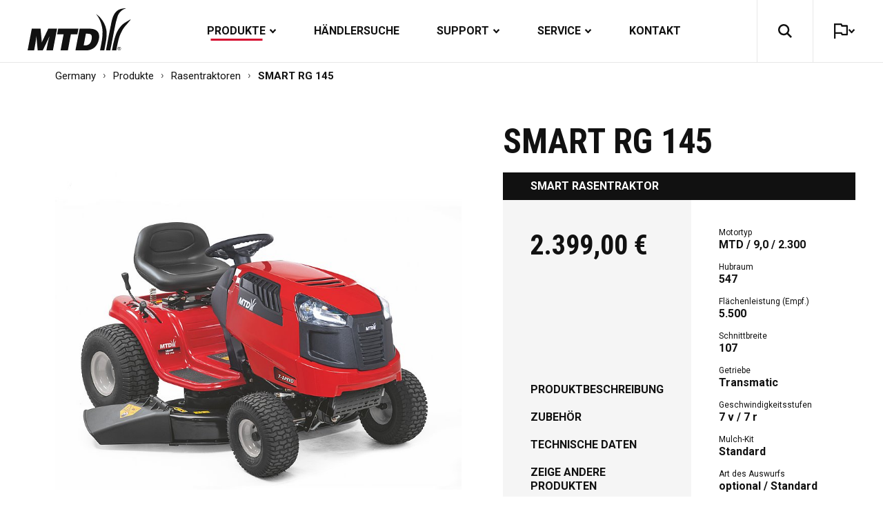

--- FILE ---
content_type: text/html; charset=utf-8
request_url: https://mtd-de.com/produkte/rasentraktoren/detail/smart-rg-145-4008423924220
body_size: 30864
content:
<!doctype html>
<html data-n-head-ssr lang="en" data-n-head="%7B%22lang%22:%7B%22ssr%22:%22en%22%7D%7D">
  <head >
    <title>SMART RG 145 | MTD</title><meta data-n-head="ssr" charset="utf-8"><meta data-n-head="ssr" name="viewport" content="width=device-width, initial-scale=1"><meta data-n-head="ssr" data-hid="description" name="description" content="## Requirements"><meta data-n-head="ssr" data-hid="mobile-web-app-capable" name="mobile-web-app-capable" content="yes"><meta data-n-head="ssr" data-hid="apple-mobile-web-app-title" name="apple-mobile-web-app-title" content="MTD"><meta data-n-head="ssr" data-hid="theme-color" name="theme-color" content="#111111"><meta data-n-head="ssr" data-hid="og:type" name="og:type" property="og:type" content="website"><meta data-n-head="ssr" data-hid="og:site_name" name="og:site_name" property="og:site_name" content="MTD"><meta data-n-head="ssr" data-hid="og:description" name="og:description" property="og:description" content="## Requirements"><meta data-n-head="ssr" data-hid="generator" name="generator" content="TYPO3 CMS x TYPO3PWA"><meta data-n-head="ssr" data-hid="og:title" name="og:title" content="SMART RG 145 | MTD"><link data-n-head="ssr" rel="icon" type="image/x-icon" href="/favicon.ico"><link data-n-head="ssr" rel="stylesheet" href="https://fonts.googleapis.com/css2?family=Roboto+Condensed:wght@700&amp;family=Roboto:wght@400;700&amp;display=swap"><link data-n-head="ssr" rel="manifest" href="/_nuxt/manifest.5b549b44.json"><link data-n-head="ssr" rel="shortcut icon" href="/_nuxt/icons/icon_64x64.dca28a.png"><link data-n-head="ssr" rel="apple-touch-icon" href="/_nuxt/icons/icon_512x512.dca28a.png" sizes="512x512"><link rel="preload" href="/_nuxt/runtime.f0cb5da.modern.js" as="script"><link rel="preload" href="/_nuxt/vendors/commons.997b685.modern.js" as="script"><link rel="preload" href="/_nuxt/app.efef12c.modern.js" as="script"><link rel="preload" href="/_nuxt/pages/_.237b0dd.modern.js" as="script"><style data-vue-ssr-id="4f857918:0 19b3ba86:0 0542ed34:0 610e01fc:0 41044f4a:0 42096092:0 50dd30ca:0 104e2a04:0 26295186:0 24ca4068:0 01f2fdb0:0 96eb70f6:0 d87a3038:0 8bf99a84:0 15117385:0">/*! normalize.css v8.0.1 | MIT License | github.com/necolas/normalize.css */html{line-height:1.15;-webkit-text-size-adjust:100%}body{margin:0}main{display:block}h1{font-size:2em;margin:.67em 0}hr{box-sizing:content-box;height:0;overflow:visible}pre{font-family:monospace,monospace;font-size:1em}a{background-color:transparent}abbr[title]{border-bottom:none;text-decoration:underline;-webkit-text-decoration:underline dotted;text-decoration:underline dotted}b,strong{font-weight:bolder}code,kbd,samp{font-family:monospace,monospace;font-size:1em}small{font-size:80%}sub,sup{font-size:75%;line-height:0;position:relative;vertical-align:baseline}sub{bottom:-.25em}sup{top:-.5em}img{border-style:none}button,input,optgroup,select,textarea{font-family:inherit;font-size:100%;line-height:1.15;margin:0}button,input{overflow:visible}button,select{text-transform:none}[type=button],[type=reset],[type=submit],button{-webkit-appearance:button}[type=button]::-moz-focus-inner,[type=reset]::-moz-focus-inner,[type=submit]::-moz-focus-inner,button::-moz-focus-inner{border-style:none;padding:0}[type=button]:-moz-focusring,[type=reset]:-moz-focusring,[type=submit]:-moz-focusring,button:-moz-focusring{outline:1px dotted ButtonText}fieldset{padding:.35em .75em .625em}legend{box-sizing:border-box;color:inherit;display:table;max-width:100%;padding:0;white-space:normal}progress{vertical-align:baseline}textarea{overflow:auto}[type=checkbox],[type=radio]{box-sizing:border-box;padding:0}[type=number]::-webkit-inner-spin-button,[type=number]::-webkit-outer-spin-button{height:auto}[type=search]{-webkit-appearance:textfield;outline-offset:-2px}[type=search]::-webkit-search-decoration{-webkit-appearance:none}::-webkit-file-upload-button{-webkit-appearance:button;font:inherit}details{display:block}summary{display:list-item}[hidden],template{display:none}
*{-webkit-box-sizing:border-box;box-sizing:border-box}html{font-size:62.5%}body{font-family:"Roboto",sans-serif;font-size:1.4rem;line-height:1.3;color:#111}@media (min-width:768px){body{font-size:1.6rem}}[role=button],[type=submit],a,button{text-decoration:none;-webkit-transition:.15s ease-in-out;transition:.15s ease-in-out;cursor:pointer;color:#111}h1,h2,h3,h4,h5,h6,p{margin:1.2em 0 .5em}.frame-container{width:100%;max-width:128rem;margin:0 auto;padding:0 1.5rem}@media (min-width:768px){.frame-container{padding:0 4rem}}.frame-container-narrow{width:100%;max-width:93rem;margin:0 auto;padding:0 1.5rem}@media (min-width:768px){.frame-container-narrow{padding:0 4rem}}.ce-frame{margin:6rem auto}@media (min-width:768px){.ce-frame{margin:8rem auto}}@media (min-width:990px){.ce-frame{margin:10rem auto}}.ce-frame:first-child{margin-top:0}.fade-enter-active,.fade-leave-active{-webkit-transition:opacity .5s;transition:opacity .5s}.fade-enter,.fade-leave-to{opacity:0}.simplebar-track.simplebar-vertical{width:1.5rem!important}.simplebar-scrollbar:before{background-color:#979797!important;opacity:1!important}.simplebar-track.simplebar-vertical .simplebar-scrollbar:before{top:1.5rem!important;bottom:1.5rem!important;cursor:pointer!important}.simplebar-scrollbar:before{left:.6rem!important;right:.6rem!important;border-radius:0!important}.leaflet-pane{z-index:0!important}.leaflet-tile{-webkit-filter:brightness(85%)!important;filter:brightness(85%)!important}.leaflet-popup-content-wrapper{border-radius:0!important;-webkit-box-shadow:0 .5rem .8rem 0 rgba(0,0,0,.1)!important;box-shadow:0 .5rem .8rem 0 rgba(0,0,0,.1)!important}.leaflet-popup-close-button{color:#111!important;font-size:1.9rem!important;top:.9rem!important;right:1rem!important}.leaflet-popup-close-button:hover{color:#d50c2f!important}.leaflet-popup-content{margin:1.5rem!important}.leaflet-popup-content-wrapper{margin:1rem 1rem 0}@font-face{font-family:"FuturaBold";src:url(/static/fonts/FuturaBold.woff2) format("woff2"),url(/static/fonts/FuturaBold.woff) format("woff")}
@font-face{font-family:"swiper-icons";src:url("data:application/font-woff;charset=utf-8;base64, [base64]//wADZ2x5ZgAAAywAAADMAAAD2MHtryVoZWFkAAABbAAAADAAAAA2E2+eoWhoZWEAAAGcAAAAHwAAACQC9gDzaG10eAAAAigAAAAZAAAArgJkABFsb2NhAAAC0AAAAFoAAABaFQAUGG1heHAAAAG8AAAAHwAAACAAcABAbmFtZQAAA/gAAAE5AAACXvFdBwlwb3N0AAAFNAAAAGIAAACE5s74hXjaY2BkYGAAYpf5Hu/j+W2+MnAzMYDAzaX6QjD6/4//Bxj5GA8AuRwMYGkAPywL13jaY2BkYGA88P8Agx4j+/8fQDYfA1AEBWgDAIB2BOoAeNpjYGRgYNBh4GdgYgABEMnIABJzYNADCQAACWgAsQB42mNgYfzCOIGBlYGB0YcxjYGBwR1Kf2WQZGhhYGBiYGVmgAFGBiQQkOaawtDAoMBQxXjg/wEGPcYDDA4wNUA2CCgwsAAAO4EL6gAAeNpj2M0gyAACqxgGNWBkZ2D4/wMA+xkDdgAAAHjaY2BgYGaAYBkGRgYQiAHyGMF8FgYHIM3DwMHABGQrMOgyWDLEM1T9/w8UBfEMgLzE////P/5//f/V/xv+r4eaAAeMbAxwIUYmIMHEgKYAYjUcsDAwsLKxc3BycfPw8jEQA/[base64]/uznmfPFBNODM2K7MTQ45YEAZqGP81AmGGcF3iPqOop0r1SPTaTbVkfUe4HXj97wYE+yNwWYxwWu4v1ugWHgo3S1XdZEVqWM7ET0cfnLGxWfkgR42o2PvWrDMBSFj/IHLaF0zKjRgdiVMwScNRAoWUoH78Y2icB/yIY09An6AH2Bdu/UB+yxopYshQiEvnvu0dURgDt8QeC8PDw7Fpji3fEA4z/PEJ6YOB5hKh4dj3EvXhxPqH/SKUY3rJ7srZ4FZnh1PMAtPhwP6fl2PMJMPDgeQ4rY8YT6Gzao0eAEA409DuggmTnFnOcSCiEiLMgxCiTI6Cq5DZUd3Qmp10vO0LaLTd2cjN4fOumlc7lUYbSQcZFkutRG7g6JKZKy0RmdLY680CDnEJ+UMkpFFe1RN7nxdVpXrC4aTtnaurOnYercZg2YVmLN/d/gczfEimrE/fs/bOuq29Zmn8tloORaXgZgGa78yO9/cnXm2BpaGvq25Dv9S4E9+5SIc9PqupJKhYFSSl47+Qcr1mYNAAAAeNptw0cKwkAAAMDZJA8Q7OUJvkLsPfZ6zFVERPy8qHh2YER+3i/BP83vIBLLySsoKimrqKqpa2hp6+jq6RsYGhmbmJqZSy0sraxtbO3sHRydnEMU4uR6yx7JJXveP7WrDycAAAAAAAH//wACeNpjYGRgYOABYhkgZgJCZgZNBkYGLQZtIJsFLMYAAAw3ALgAeNolizEKgDAQBCchRbC2sFER0YD6qVQiBCv/H9ezGI6Z5XBAw8CBK/m5iQQVauVbXLnOrMZv2oLdKFa8Pjuru2hJzGabmOSLzNMzvutpB3N42mNgZGBg4GKQYzBhYMxJLMlj4GBgAYow/P/PAJJhLM6sSoWKfWCAAwDAjgbRAAB42mNgYGBkAIIbCZo5IPrmUn0hGA0AO8EFTQAA") format("woff");font-weight:400;font-style:normal}:root{--swiper-theme-color:#007aff}.swiper-container{margin-left:auto;margin-right:auto;position:relative;overflow:hidden;list-style:none;padding:0;z-index:1}.swiper-container-vertical>.swiper-wrapper{flex-direction:column}.swiper-wrapper{position:relative;width:100%;height:100%;z-index:1;display:flex;transition-property:transform;box-sizing:content-box}.swiper-container-android .swiper-slide,.swiper-wrapper{transform:translateZ(0)}.swiper-container-multirow>.swiper-wrapper{flex-wrap:wrap}.swiper-container-multirow-column>.swiper-wrapper{flex-wrap:wrap;flex-direction:column}.swiper-container-free-mode>.swiper-wrapper{transition-timing-function:ease-out;margin:0 auto}.swiper-slide{flex-shrink:0;width:100%;height:100%;position:relative;transition-property:transform}.swiper-slide-invisible-blank{visibility:hidden}.swiper-container-autoheight,.swiper-container-autoheight .swiper-slide{height:auto}.swiper-container-autoheight .swiper-wrapper{align-items:flex-start;transition-property:transform,height}.swiper-container-3d{perspective:1200px}.swiper-container-3d .swiper-cube-shadow,.swiper-container-3d .swiper-slide,.swiper-container-3d .swiper-slide-shadow-bottom,.swiper-container-3d .swiper-slide-shadow-left,.swiper-container-3d .swiper-slide-shadow-right,.swiper-container-3d .swiper-slide-shadow-top,.swiper-container-3d .swiper-wrapper{transform-style:preserve-3d}.swiper-container-3d .swiper-slide-shadow-bottom,.swiper-container-3d .swiper-slide-shadow-left,.swiper-container-3d .swiper-slide-shadow-right,.swiper-container-3d .swiper-slide-shadow-top{position:absolute;left:0;top:0;width:100%;height:100%;pointer-events:none;z-index:10}.swiper-container-3d .swiper-slide-shadow-left{background-image:linear-gradient(270deg,rgba(0,0,0,.5),transparent)}.swiper-container-3d .swiper-slide-shadow-right{background-image:linear-gradient(90deg,rgba(0,0,0,.5),transparent)}.swiper-container-3d .swiper-slide-shadow-top{background-image:linear-gradient(0deg,rgba(0,0,0,.5),transparent)}.swiper-container-3d .swiper-slide-shadow-bottom{background-image:linear-gradient(180deg,rgba(0,0,0,.5),transparent)}.swiper-container-css-mode>.swiper-wrapper{overflow:auto;scrollbar-width:none;-ms-overflow-style:none}.swiper-container-css-mode>.swiper-wrapper::-webkit-scrollbar{display:none}.swiper-container-css-mode>.swiper-wrapper>.swiper-slide{scroll-snap-align:start start}.swiper-container-horizontal.swiper-container-css-mode>.swiper-wrapper{scroll-snap-type:x mandatory}.swiper-container-vertical.swiper-container-css-mode>.swiper-wrapper{scroll-snap-type:y mandatory}:root{--swiper-navigation-size:44px}.swiper-button-next,.swiper-button-prev{position:absolute;top:50%;width:27px;width:calc(var(--swiper-navigation-size)/44*27);height:44px;height:var(--swiper-navigation-size);margin-top:-22px;margin-top:calc(-1*var(--swiper-navigation-size)/2);z-index:10;cursor:pointer;display:flex;align-items:center;justify-content:center;color:var(--swiper-theme-color);color:var(--swiper-navigation-color,var(--swiper-theme-color))}.swiper-button-next.swiper-button-disabled,.swiper-button-prev.swiper-button-disabled{opacity:.35;cursor:auto;pointer-events:none}.swiper-button-next:after,.swiper-button-prev:after{font-family:swiper-icons;font-size:44px;font-size:var(--swiper-navigation-size);text-transform:none!important;letter-spacing:0;text-transform:none;-moz-font-feature-settings:normal,;font-feature-settings:normal,;font-variant:normal;line-height:1}.swiper-button-prev,.swiper-container-rtl .swiper-button-next{left:10px;right:auto}.swiper-button-prev:after,.swiper-container-rtl .swiper-button-next:after{content:"prev"}.swiper-button-next,.swiper-container-rtl .swiper-button-prev{right:10px;left:auto}.swiper-button-next:after,.swiper-container-rtl .swiper-button-prev:after{content:"next"}.swiper-button-next.swiper-button-white,.swiper-button-prev.swiper-button-white{--swiper-navigation-color:#fff}.swiper-button-next.swiper-button-black,.swiper-button-prev.swiper-button-black{--swiper-navigation-color:#000}.swiper-button-lock{display:none}.swiper-pagination{position:absolute;text-align:center;transition:opacity .3s;transform:translateZ(0);z-index:10}.swiper-pagination.swiper-pagination-hidden{opacity:0}.swiper-container-horizontal>.swiper-pagination-bullets,.swiper-pagination-custom,.swiper-pagination-fraction{bottom:10px;left:0;width:100%}.swiper-pagination-bullets-dynamic{overflow:hidden;font-size:0}.swiper-pagination-bullets-dynamic .swiper-pagination-bullet{transform:scale(.33);position:relative}.swiper-pagination-bullets-dynamic .swiper-pagination-bullet-active,.swiper-pagination-bullets-dynamic .swiper-pagination-bullet-active-main{transform:scale(1)}.swiper-pagination-bullets-dynamic .swiper-pagination-bullet-active-prev{transform:scale(.66)}.swiper-pagination-bullets-dynamic .swiper-pagination-bullet-active-prev-prev{transform:scale(.33)}.swiper-pagination-bullets-dynamic .swiper-pagination-bullet-active-next{transform:scale(.66)}.swiper-pagination-bullets-dynamic .swiper-pagination-bullet-active-next-next{transform:scale(.33)}.swiper-pagination-bullet{width:8px;height:8px;display:inline-block;border-radius:100%;background:#000;opacity:.2}button.swiper-pagination-bullet{border:none;margin:0;padding:0;box-shadow:none;-webkit-appearance:none;-moz-appearance:none;appearance:none}.swiper-pagination-clickable .swiper-pagination-bullet{cursor:pointer}.swiper-pagination-bullet-active{opacity:1;background:var(--swiper-theme-color);background:var(--swiper-pagination-color,var(--swiper-theme-color))}.swiper-container-vertical>.swiper-pagination-bullets{right:10px;top:50%;transform:translate3d(0,-50%,0)}.swiper-container-vertical>.swiper-pagination-bullets .swiper-pagination-bullet{margin:6px 0;display:block}.swiper-container-vertical>.swiper-pagination-bullets.swiper-pagination-bullets-dynamic{top:50%;transform:translateY(-50%);width:8px}.swiper-container-vertical>.swiper-pagination-bullets.swiper-pagination-bullets-dynamic .swiper-pagination-bullet{display:inline-block;transition:transform .2s,top .2s}.swiper-container-horizontal>.swiper-pagination-bullets .swiper-pagination-bullet{margin:0 4px}.swiper-container-horizontal>.swiper-pagination-bullets.swiper-pagination-bullets-dynamic{left:50%;transform:translateX(-50%);white-space:nowrap}.swiper-container-horizontal>.swiper-pagination-bullets.swiper-pagination-bullets-dynamic .swiper-pagination-bullet{transition:transform .2s,left .2s}.swiper-container-horizontal.swiper-container-rtl>.swiper-pagination-bullets-dynamic .swiper-pagination-bullet{transition:transform .2s,right .2s}.swiper-pagination-progressbar{background:rgba(0,0,0,.25);position:absolute}.swiper-pagination-progressbar .swiper-pagination-progressbar-fill{background:var(--swiper-theme-color);background:var(--swiper-pagination-color,var(--swiper-theme-color));position:absolute;left:0;top:0;width:100%;height:100%;transform:scale(0);transform-origin:left top}.swiper-container-rtl .swiper-pagination-progressbar .swiper-pagination-progressbar-fill{transform-origin:right top}.swiper-container-horizontal>.swiper-pagination-progressbar,.swiper-container-vertical>.swiper-pagination-progressbar.swiper-pagination-progressbar-opposite{width:100%;height:4px;left:0;top:0}.swiper-container-horizontal>.swiper-pagination-progressbar.swiper-pagination-progressbar-opposite,.swiper-container-vertical>.swiper-pagination-progressbar{width:4px;height:100%;left:0;top:0}.swiper-pagination-white{--swiper-pagination-color:#fff}.swiper-pagination-black{--swiper-pagination-color:#000}.swiper-pagination-lock{display:none}.swiper-scrollbar{border-radius:10px;position:relative;-ms-touch-action:none;background:rgba(0,0,0,.1)}.swiper-container-horizontal>.swiper-scrollbar{position:absolute;left:1%;bottom:3px;z-index:50;height:5px;width:98%}.swiper-container-vertical>.swiper-scrollbar{position:absolute;right:3px;top:1%;z-index:50;width:5px;height:98%}.swiper-scrollbar-drag{height:100%;width:100%;position:relative;background:rgba(0,0,0,.5);border-radius:10px;left:0;top:0}.swiper-scrollbar-cursor-drag{cursor:move}.swiper-scrollbar-lock{display:none}.swiper-zoom-container{width:100%;height:100%;display:flex;justify-content:center;align-items:center;text-align:center}.swiper-zoom-container>canvas,.swiper-zoom-container>img,.swiper-zoom-container>svg{max-width:100%;max-height:100%;object-fit:contain}.swiper-slide-zoomed{cursor:move}.swiper-lazy-preloader{width:42px;height:42px;position:absolute;left:50%;top:50%;margin-left:-21px;margin-top:-21px;z-index:10;transform-origin:50%;animation:swiper-preloader-spin 1s linear infinite;box-sizing:border-box;border-left:4px solid var(--swiper-theme-color);border-bottom:4px solid var(--swiper-theme-color);border-right:4px solid var(--swiper-theme-color);border:4px solid var(--swiper-preloader-color,var(--swiper-theme-color));border-radius:50%;border-top:4px solid transparent}.swiper-lazy-preloader-white{--swiper-preloader-color:#fff}.swiper-lazy-preloader-black{--swiper-preloader-color:#000}@keyframes swiper-preloader-spin{to{transform:rotate(1turn)}}.swiper-container .swiper-notification{position:absolute;left:0;top:0;pointer-events:none;opacity:0;z-index:-1000}.swiper-container-fade.swiper-container-free-mode .swiper-slide{transition-timing-function:ease-out}.swiper-container-fade .swiper-slide{pointer-events:none;transition-property:opacity}.swiper-container-fade .swiper-slide .swiper-slide{pointer-events:none}.swiper-container-fade .swiper-slide-active,.swiper-container-fade .swiper-slide-active .swiper-slide-active{pointer-events:auto}.swiper-container-cube{overflow:visible}.swiper-container-cube .swiper-slide{pointer-events:none;-webkit-backface-visibility:hidden;backface-visibility:hidden;z-index:1;visibility:hidden;transform-origin:0 0;width:100%;height:100%}.swiper-container-cube .swiper-slide .swiper-slide{pointer-events:none}.swiper-container-cube.swiper-container-rtl .swiper-slide{transform-origin:100% 0}.swiper-container-cube .swiper-slide-active,.swiper-container-cube .swiper-slide-active .swiper-slide-active{pointer-events:auto}.swiper-container-cube .swiper-slide-active,.swiper-container-cube .swiper-slide-next,.swiper-container-cube .swiper-slide-next+.swiper-slide,.swiper-container-cube .swiper-slide-prev{pointer-events:auto;visibility:visible}.swiper-container-cube .swiper-slide-shadow-bottom,.swiper-container-cube .swiper-slide-shadow-left,.swiper-container-cube .swiper-slide-shadow-right,.swiper-container-cube .swiper-slide-shadow-top{z-index:0;-webkit-backface-visibility:hidden;backface-visibility:hidden}.swiper-container-cube .swiper-cube-shadow{position:absolute;left:0;bottom:0;width:100%;height:100%;background:#000;opacity:.6;-webkit-filter:blur(50px);filter:blur(50px);z-index:0}.swiper-container-flip{overflow:visible}.swiper-container-flip .swiper-slide{pointer-events:none;-webkit-backface-visibility:hidden;backface-visibility:hidden;z-index:1}.swiper-container-flip .swiper-slide .swiper-slide{pointer-events:none}.swiper-container-flip .swiper-slide-active,.swiper-container-flip .swiper-slide-active .swiper-slide-active{pointer-events:auto}.swiper-container-flip .swiper-slide-shadow-bottom,.swiper-container-flip .swiper-slide-shadow-left,.swiper-container-flip .swiper-slide-shadow-right,.swiper-container-flip .swiper-slide-shadow-top{z-index:0;-webkit-backface-visibility:hidden;backface-visibility:hidden}
[data-simplebar]{position:relative;flex-direction:column;flex-wrap:wrap;justify-content:flex-start;align-content:flex-start;align-items:flex-start}.simplebar-wrapper{overflow:hidden;width:inherit;height:inherit;max-width:inherit;max-height:inherit}.simplebar-mask{direction:inherit;overflow:hidden;width:auto!important;height:auto!important;z-index:0}.simplebar-mask,.simplebar-offset{position:absolute;padding:0;margin:0;left:0;top:0;bottom:0;right:0}.simplebar-offset{direction:inherit!important;box-sizing:inherit!important;resize:none!important;-webkit-overflow-scrolling:touch}.simplebar-content-wrapper{direction:inherit;box-sizing:border-box!important;position:relative;display:block;height:100%;width:auto;max-width:100%;max-height:100%;scrollbar-width:none;-ms-overflow-style:none}.simplebar-content-wrapper::-webkit-scrollbar,.simplebar-hide-scrollbar::-webkit-scrollbar{width:0;height:0}.simplebar-content:after,.simplebar-content:before{content:" ";display:table}.simplebar-placeholder{max-height:100%;max-width:100%;width:100%;pointer-events:none}.simplebar-height-auto-observer-wrapper{box-sizing:inherit!important;height:100%;width:100%;max-width:1px;position:relative;float:left;max-height:1px;overflow:hidden;z-index:-1;padding:0;margin:0;pointer-events:none;flex-grow:inherit;flex-shrink:0;flex-basis:0}.simplebar-height-auto-observer{box-sizing:inherit;display:block;opacity:0;top:0;left:0;height:1000%;width:1000%;min-height:1px;min-width:1px;z-index:-1}.simplebar-height-auto-observer,.simplebar-track{position:absolute;overflow:hidden;pointer-events:none}.simplebar-track{z-index:1;right:0;bottom:0}[data-simplebar].simplebar-dragging .simplebar-content{pointer-events:none;-moz-user-select:none;-ms-user-select:none;user-select:none;-webkit-user-select:none}[data-simplebar].simplebar-dragging .simplebar-track{pointer-events:all}.simplebar-scrollbar{position:absolute;left:0;right:0;min-height:10px}.simplebar-scrollbar:before{position:absolute;content:"";background:#000;border-radius:7px;left:2px;right:2px;opacity:0;transition:opacity .2s linear}.simplebar-scrollbar.simplebar-visible:before{opacity:.5;transition:opacity 0s linear}.simplebar-track.simplebar-vertical{top:0;width:11px}.simplebar-track.simplebar-vertical .simplebar-scrollbar:before{top:2px;bottom:2px}.simplebar-track.simplebar-horizontal{left:0;height:11px}.simplebar-track.simplebar-horizontal .simplebar-scrollbar:before{height:100%;left:2px;right:2px}.simplebar-track.simplebar-horizontal .simplebar-scrollbar{right:auto;left:0;top:2px;height:7px;min-height:0;min-width:10px;width:auto}[data-simplebar-direction=rtl] .simplebar-track.simplebar-vertical{right:auto;left:0}.hs-dummy-scrollbar-size{direction:rtl;position:fixed;opacity:0;visibility:hidden;height:500px;width:500px;overflow-y:hidden;overflow-x:scroll}.simplebar-hide-scrollbar{position:fixed;left:0;visibility:hidden;overflow-y:scroll;scrollbar-width:none;-ms-overflow-style:none}
.nuxt-progress{position:fixed;top:0;left:0;right:0;height:.3rem;width:0;opacity:1;transition:width .1s,opacity .4s;background-color:#d50c2f;z-index:999999}.nuxt-progress.nuxt-progress-notransition{transition:none}.nuxt-progress-failed{background-color:red}
._3lFq3{height:7rem}@media(min-width:768px){._3lFq3{height:9rem}}._1YbF_{position:fixed;z-index:3;width:100%;height:100%;pointer-events:none;top:0}@media(max-width:767px){._1YbF_{display:none}}._179l5{position:relative;z-index:1;pointer-events:all;-webkit-transition:-webkit-box-shadow .8s ease-in-out;transition:-webkit-box-shadow .8s ease-in-out;transition:box-shadow .8s ease-in-out;transition:box-shadow .8s ease-in-out,-webkit-box-shadow .8s ease-in-out;background:#fff;border-bottom:.1rem solid #e8e8e8}.BCNbo{display:-webkit-box;display:-ms-flexbox;display:flex;-webkit-box-align:center;-ms-flex-align:center;align-items:center;-webkit-box-pack:justify;-ms-flex-pack:justify;justify-content:space-between;height:9rem;-webkit-transition:height .2s ease-in-out;transition:height .2s ease-in-out}._37WT_{height:7rem}.dMJ3f{height:100%;display:-webkit-box;display:-ms-flexbox;display:flex;-webkit-box-align:center;-ms-flex-align:center;align-items:center;-ms-flex-negative:0;flex-shrink:0}.dMJ3f img{width:15rem;-webkit-transition:.2s ease-in-out;transition:.2s ease-in-out;-webkit-transform-origin:left center;transform-origin:left center}.dMJ3f:hover img{-webkit-filter:brightness(0) saturate(100%) invert(14%) sepia(70%) saturate(4061%) hue-rotate(338deg) brightness(107%) contrast(108%);filter:brightness(0) saturate(100%) invert(14%) sepia(70%) saturate(4061%) hue-rotate(338deg) brightness(107%) contrast(108%)}._1btTC img{-webkit-transform:scale(.7);transform:scale(.7)}._3a632{pointer-events:none}._1gGw9{overflow:hidden;-webkit-box-flex:1;-ms-flex:1;flex:1}._1gGw9,.kFJxh{position:relative;display:-webkit-box;display:-ms-flexbox;display:flex;height:100%}.kFJxh{font-weight:700;-webkit-box-align:center;-ms-flex-align:center;align-items:center;width:auto;text-transform:uppercase}@media(min-width:990px){.kFJxh{margin:0 .3rem}}@media(min-width:1280px){.kFJxh{margin:0 1.2rem}}.kFJxh>a{padding:0 1.5rem}.kFJxh a.nuxt-link-active span:after{width:calc(100% - 1rem)}._3b80o{display:-webkit-box;display:-ms-flexbox;display:flex;-webkit-box-align:center;-ms-flex-align:center;align-items:center;height:100%}._3b80o span{position:relative;-webkit-transition:inherit;transition:inherit}._3b80o span:after{position:absolute;content:"";height:.3rem;width:0;-webkit-transition:width .25s ease-out;transition:width .25s ease-out;background:#d50c2f;bottom:-.4rem;left:50%;-webkit-transform:translateX(-50%);transform:translateX(-50%)}._3b80o svg{-webkit-transition:inherit;transition:inherit;margin-left:.5rem;width:1.1rem;-webkit-transform:scaleY(-1);transform:scaleY(-1);pointer-events:none}._3b80o:hover span{color:#d50c2f}._3b80o:hover svg{fill:#d50c2f}._3b80o svg{fill:#111}._3lCnH span{color:#d50c2f}._3lCnH svg{fill:#d50c2f;-webkit-transform:none;-webkit-transform:initial;transform:none}._14OvZ{position:absolute;z-index:1;top:0;height:100%;display:-webkit-box;display:-ms-flexbox;display:flex;-webkit-box-align:center;-ms-flex-align:center;align-items:center;-webkit-box-pack:center;-ms-flex-pack:center;justify-content:center;pointer-events:none;-webkit-transition:all .15s ease-in-out;transition:all .15s ease-in-out;opacity:0;visibility:hidden}._1a65a{opacity:1;visibility:visible}._33GbH{left:0;background:-webkit-gradient(linear,right top,left top,from(hsla(0,0%,100%,0)),color-stop(50%,#fff));background:linear-gradient(270deg,hsla(0,0%,100%,0),#fff 50%)}._33GbH ._1ncIE{padding:1.5rem 4rem 1.5rem 1.5rem}._33GbH ._1ncIE svg{-webkit-transform:rotate(-180deg);transform:rotate(-180deg)}._1nQZz{right:0;background:-webkit-gradient(linear,left top,right top,from(hsla(0,0%,100%,0)),color-stop(50%,#fff));background:linear-gradient(90deg,hsla(0,0%,100%,0),#fff 50%)}._1nQZz ._1ncIE{padding:1.5rem 1.5rem 1.5rem 4rem}._1ncIE{pointer-events:all;display:-webkit-box;display:-ms-flexbox;display:flex}._1ncIE:hover svg{fill:#d50c2f}._1ncIE svg{fill:#111;-webkit-transition:inherit;transition:inherit;height:1.8rem;pointer-events:none}.G64YV{display:-webkit-box;display:-ms-flexbox;display:flex;height:100%}._2Nlp-{display:-webkit-box;display:-ms-flexbox;display:flex;-webkit-box-align:center;-ms-flex-align:center;align-items:center;-ms-flex-negative:0;flex-shrink:0;padding:0 3rem;border-left:.1rem solid #e8e8e8;border-right:.1rem solid #e8e8e8}._2Nlp- svg{-webkit-transition:inherit;transition:inherit;fill:#111;width:2rem;-ms-flex-negative:0;flex-shrink:0;pointer-events:none}._2Nlp-:hover{color:#fff}._2Nlp-:hover svg{fill:#d50c2f}._2oXAm{color:#fff;background:#d50c2f}._2oXAm svg{fill:#fff!important}.Knq0M{padding:0 0 0 3rem;display:-webkit-box;display:-ms-flexbox;display:flex;-webkit-box-align:center;-ms-flex-align:center;align-items:center}.Knq0M span{white-space:nowrap;font-weight:700;margin:0 .5rem 0 1.5rem}.Knq0M svg{-webkit-transition:inherit;transition:inherit;fill:#111;-ms-flex-negative:0;flex-shrink:0;pointer-events:none}.Knq0M svg:first-of-type{width:2rem}.Knq0M svg:last-of-type{width:1.1rem;-webkit-transform:scaleY(-1);transform:scaleY(-1)}.Knq0M:hover{color:#d50c2f}.Knq0M:hover svg{fill:#d50c2f}._3WFWk{color:#d50c2f}._3WFWk svg{fill:#d50c2f}._3WFWk svg:last-of-type{-webkit-transform:none;-webkit-transform:initial;transform:none}.Vid5t{display:-webkit-box;display:-ms-flexbox;display:flex;visibility:hidden;opacity:0;-webkit-transform:translateY(-2rem);transform:translateY(-2rem);width:100%;height:100%}._9PIqO{-webkit-transition:opacity .3s ease-out,-webkit-transform .3s ease-out;transition:opacity .3s ease-out,-webkit-transform .3s ease-out;transition:opacity .3s ease-out,transform .3s ease-out;transition:opacity .3s ease-out,transform .3s ease-out,-webkit-transform .3s ease-out;pointer-events:all;visibility:visible;opacity:1;-webkit-transform:translateY(0);transform:translateY(0)}._1DqGG{max-width:32rem;display:-webkit-box;display:-ms-flexbox;display:flex;-webkit-box-orient:vertical;-webkit-box-direction:normal;-ms-flex-direction:column;flex-direction:column;border:.1rem solid #e8e8e8;border-top:0;background:#fff;-webkit-box-shadow:0 .5rem .8rem 0 rgba(0,0,0,.06);box-shadow:0 .5rem .8rem 0 rgba(0,0,0,.06)}.OIHp-{display:-webkit-box;display:-ms-flexbox;display:flex;padding:1.5rem;-webkit-box-align:center;-ms-flex-align:center;align-items:center}.OIHp-:hover{color:#d50c2f;background:#f5f5f5}.OIHp-:hover ._3eUlr svg,.OIHp-:hover img{-webkit-filter:brightness(0) saturate(100%) invert(14%) sepia(70%) saturate(4061%) hue-rotate(338deg) brightness(107%) contrast(108%);filter:brightness(0) saturate(100%) invert(14%) sepia(70%) saturate(4061%) hue-rotate(338deg) brightness(107%) contrast(108%)}._3nCG2{color:#d50c2f}._3nCG2 img{-webkit-filter:brightness(0) saturate(100%) invert(14%) sepia(70%) saturate(4061%) hue-rotate(338deg) brightness(107%) contrast(108%);filter:brightness(0) saturate(100%) invert(14%) sepia(70%) saturate(4061%) hue-rotate(338deg) brightness(107%) contrast(108%)}._1tdCs{pointer-events:none;font-weight:700}._1qpBl{padding:1rem 1.5rem}._3eUlr{margin-left:.7rem;-webkit-transition:inherit;transition:inherit;display:-webkit-box;display:-ms-flexbox;display:flex;-webkit-box-align:center;-ms-flex-align:center;align-items:center}._3eUlr svg{-webkit-transition:inherit;transition:inherit;width:1.2rem;height:1.2rem;fill:#111}.CahYw{position:fixed;width:100%;top:9rem;left:0;bottom:0;visibility:hidden;opacity:0;cursor:pointer}._1Ef1g{-webkit-transition:opacity .3s ease-out;transition:opacity .3s ease-out;pointer-events:all;visibility:visible;opacity:1}._v26q{top:7rem}.xuk2Q{display:-webkit-box;display:-ms-flexbox;display:flex;position:relative;max-height:calc(100% - 1.5rem);-webkit-transform:translateY(-2rem);transform:translateY(-2rem)}._1_1dK{-webkit-transition:-webkit-transform .3s ease-out;transition:-webkit-transform .3s ease-out;transition:transform .3s ease-out;transition:transform .3s ease-out,-webkit-transform .3s ease-out;-webkit-transform:translateY(0);transform:translateY(0)}.SIzEd{max-height:calc(100% - 1.5rem)}._7uoWO{width:100%;background:#fff;border:.1rem solid #e8e8e8;border-top:none;cursor:auto;-webkit-overflow-scrolling:touch;-webkit-box-shadow:0 .5rem .8rem 0 rgba(0,0,0,.06);box-shadow:0 .5rem .8rem 0 rgba(0,0,0,.06);overflow:auto}._31jjl{grid-column-gap:0;-webkit-column-gap:0;-moz-column-gap:0;column-gap:0;-webkit-column-count:2;-moz-column-count:2;column-count:2}@media(min-width:990px){._31jjl{-webkit-column-count:3;-moz-column-count:3;column-count:3}}.eZc3f{display:-webkit-inline-box;display:-ms-inline-flexbox;display:inline-flex;-webkit-box-align:center;-ms-flex-align:center;align-items:center;width:100%;padding:1.5rem 4rem 1.5rem 1.5rem}.eZc3f:hover{color:#d50c2f;background:#f5f5f5}.eZc3f:hover img,.eZc3f:hover svg{-webkit-filter:brightness(0) saturate(100%) invert(14%) sepia(70%) saturate(4061%) hue-rotate(338deg) brightness(107%) contrast(108%);filter:brightness(0) saturate(100%) invert(14%) sepia(70%) saturate(4061%) hue-rotate(338deg) brightness(107%) contrast(108%)}._35qIO{color:#d50c2f}._35qIO img{-webkit-filter:brightness(0) saturate(100%) invert(14%) sepia(70%) saturate(4061%) hue-rotate(338deg) brightness(107%) contrast(108%);filter:brightness(0) saturate(100%) invert(14%) sepia(70%) saturate(4061%) hue-rotate(338deg) brightness(107%) contrast(108%)}._2c2H3{pointer-events:none;font-weight:700}._9pvkm{-webkit-transition:inherit;transition:inherit;margin-right:2rem;height:3rem}._1xV7s{margin-left:.7rem;-webkit-transition:inherit;transition:inherit;display:-webkit-box;display:-ms-flexbox;display:flex}._1xV7s svg{-webkit-transition:inherit;transition:inherit;width:1.2rem;height:1.2rem;fill:#111}._1GhSu{display:-webkit-box;display:-ms-flexbox;display:flex;-ms-flex-wrap:wrap;flex-wrap:wrap}._3KPBT{width:50%;display:-webkit-inline-box;display:-ms-inline-flexbox;display:inline-flex;-webkit-box-align:center;-ms-flex-align:center;align-items:center;padding:1.5rem;-webkit-transition:inherit;transition:inherit}@media(min-width:990px){._3KPBT{width:33.33%}}@media(min-width:1280px){._3KPBT{width:25%}}._3KPBT:hover{color:#d50c2f;background:#f5f5f5}._3KPBT img{margin-right:2rem;height:2rem;width:3.5rem}.ZCWMV{pointer-events:none;font-weight:700;color:#d50c2f}._1NTgx{position:fixed;z-index:3;width:100%;height:100%;pointer-events:none;top:0;display:none}@media(max-width:767px){._1NTgx{display:block}}._1tixs{position:relative;z-index:1;pointer-events:all;background:#fff;border-bottom:.1rem solid #e8e8e8}._1bh5q{-webkit-box-pack:justify;-ms-flex-pack:justify;justify-content:space-between;height:7rem;-webkit-transition:height .2s ease-in-out;transition:height .2s ease-in-out}._1bh5q,._1IZhb{display:-webkit-box;display:-ms-flexbox;display:flex;-webkit-box-align:center;-ms-flex-align:center;align-items:center}._1IZhb{height:100%}._1IZhb img{height:4.8rem}._12H2u,.UansM{display:-webkit-box;display:-ms-flexbox;display:flex}.UansM{-webkit-box-align:center;-ms-flex-align:center;align-items:center;-ms-flex-negative:0;flex-shrink:0;padding:0 1.5rem;border-left:.1rem solid #e8e8e8;border-right:.1rem solid #e8e8e8}.UansM svg{-webkit-transition:inherit;transition:inherit;fill:#111;width:2.5rem;-ms-flex-negative:0;flex-shrink:0;pointer-events:none}._3HpFx{color:#fff;background:#d50c2f}._3HpFx svg{fill:#fff}._1Wc9j{padding:0 1.5rem;margin-right:-1.5rem;display:-webkit-box;display:-ms-flexbox;display:flex;-webkit-box-align:center;-ms-flex-align:center;align-items:center;height:7rem;-webkit-transition:inherit;transition:inherit}._346OU{background:#d50c2f}._3MDPa,._3MDPa:after,._3MDPa:before{width:3rem;height:.34rem}._3MDPa{position:relative;background:#111}._3MDPa:before{content:"";position:absolute;left:0;bottom:.9rem;background:#111}._3MDPa:after{content:"";position:absolute;left:0;top:.9rem;background:#111}._2nAz0,._2nAz0:after,._2nAz0:before{background:#fff}.oTrCp{display:-webkit-box;display:-ms-flexbox;display:flex;-webkit-box-pack:end;-ms-flex-pack:end;justify-content:flex-end;position:fixed;top:7rem;left:0;right:0;bottom:0;visibility:hidden;opacity:0}._3U4RH{-webkit-transition:opacity .15s ease-out;transition:opacity .15s ease-out;pointer-events:all;visibility:visible;opacity:1}._2LyRJ{position:relative;overflow:auto;background:#fff;height:100%;width:100%;border-left:.1rem solid #e8e8e8}._2mBCt a.nuxt-link-active span:after{width:100%}._2mBCt:last-child{margin-bottom:0}._25rGq{padding:1.5rem;border-top:.1rem solid #e8e8e8;display:-webkit-box;display:-ms-flexbox;display:flex;-webkit-box-align:center;-ms-flex-align:center;align-items:center;-webkit-box-pack:justify;-ms-flex-pack:justify;justify-content:space-between}._25rGq>span{position:relative;-webkit-transition:inherit;transition:inherit;text-transform:uppercase;font-weight:700;font-size:1.6rem;pointer-events:none}._25rGq>span:after{position:absolute;content:"";height:.3rem;width:0;-webkit-transition:width .25s ease-out;transition:width .25s ease-out;background:#d50c2f;bottom:-.2rem;left:0}._25rGq>svg{-webkit-transition:inherit;transition:inherit;margin-left:.5rem;width:1.3rem;fill:#111;-webkit-transform:scaleY(-1);transform:scaleY(-1);pointer-events:none}._34lqc>svg{-webkit-transform:none;-webkit-transform:initial;transform:none}._3U_HI{display:-webkit-box;display:-ms-flexbox;display:flex;-webkit-box-orient:vertical;-webkit-box-direction:normal;-ms-flex-direction:column;flex-direction:column;height:0;overflow:hidden;-webkit-transition:height .3s ease-out;transition:height .3s ease-out}._6je54:first-child>a{padding-top:0}._6je54:last-child>a{padding-bottom:2rem}.Z2WV_{display:-webkit-box;display:-ms-flexbox;display:flex;-webkit-box-align:center;-ms-flex-align:center;align-items:center;padding:1rem 1.5rem}._3Yw7F{color:#d50c2f}._2enN-{pointer-events:none;font-weight:700}.UbnQg{margin-left:.7rem;-webkit-transition:inherit;transition:inherit;display:-webkit-box;display:-ms-flexbox;display:flex;-webkit-box-align:center;-ms-flex-align:center;align-items:center}.UbnQg svg{-webkit-transition:inherit;transition:inherit;width:1.2rem;height:1.2rem;fill:#111}._3xcwf{display:-webkit-box;display:-ms-flexbox;display:flex;-ms-flex-wrap:wrap;flex-wrap:wrap;margin-right:-4rem;margin-bottom:-1.5rem;padding:0 1.5rem;margin-top:.3rem}._2k9Rn{display:-webkit-box;display:-ms-flexbox;display:flex;width:calc(50% - 4rem);margin-right:4rem;margin-bottom:1.5rem}.DAXFa{-webkit-box-flex:1;-ms-flex:1;flex:1;display:-webkit-box;display:-ms-flexbox;display:flex;-webkit-box-align:center;-ms-flex-align:center;align-items:center}._2gefq{color:#d50c2f}._2gefq img{-webkit-filter:brightness(0) saturate(100%) invert(14%) sepia(70%) saturate(4061%) hue-rotate(338deg) brightness(107%) contrast(108%);filter:brightness(0) saturate(100%) invert(14%) sepia(70%) saturate(4061%) hue-rotate(338deg) brightness(107%) contrast(108%)}._28e9g{pointer-events:none;font-weight:700}._2ngBB{height:3.5rem;margin-right:1.5rem}._2ngBB img{height:100%}.IaLqn{display:-webkit-box;display:-ms-flexbox;display:flex;-webkit-box-align:center;-ms-flex-align:center;align-items:center}._3EnYL{margin-left:.7rem;-webkit-transition:inherit;transition:inherit;display:-webkit-box;display:-ms-flexbox;display:flex}._3EnYL svg{-webkit-transition:inherit;transition:inherit;width:1.2rem;height:1.2rem;fill:#111}.cW0ST{border-top:.1rem solid #e8e8e8;border-bottom:.1rem solid #e8e8e8}._3afg8{padding:1.5rem;display:-webkit-box;display:-ms-flexbox;display:flex;-webkit-box-align:center;-ms-flex-align:center;align-items:center;-webkit-box-pack:justify;-ms-flex-pack:justify;justify-content:space-between}._2gpbz ._3-0AZ svg{-webkit-transform:none;-webkit-transform:initial;transform:none}._3sJAb{display:-webkit-box;display:-ms-flexbox;display:flex;-webkit-box-align:center;-ms-flex-align:center;align-items:center;pointer-events:none}._3sJAb span{font-weight:700;font-size:1.6rem}._3sJAb svg{margin-right:1.5rem;width:2rem;-webkit-transition:inherit;transition:inherit;fill:#111}._3-0AZ{-webkit-transition:inherit;transition:inherit;pointer-events:none}._3-0AZ svg{width:1.5rem;-webkit-transform:scaleY(-1);transform:scaleY(-1);-webkit-transition:inherit;transition:inherit}._3RC6m{overflow:hidden;height:0;-webkit-transition:height .3s ease-out;transition:height .3s ease-out}._2PaRB{margin-top:.3rem}.S7OyT{display:-webkit-box;display:-ms-flexbox;display:flex;-webkit-box-align:center;-ms-flex-align:center;align-items:center;padding:1rem 1.5rem;width:100%;-webkit-transition:inherit;transition:inherit}.S7OyT:first-child{padding-top:0}.S7OyT:last-child{padding-bottom:1.5rem}.S7OyT img{margin-right:2rem;height:2rem;width:3.5rem}.Xidra{position:fixed;z-index:3;width:100%;top:7rem;left:0;bottom:0;background:rgba(17,17,17,.3);visibility:hidden;opacity:0;border-top:.1rem solid #e8e8e8}@media(min-width:768px){.Xidra{top:9rem}}._1B_Ka{-webkit-transition:opacity .15s ease-out;transition:opacity .15s ease-out;pointer-events:all;visibility:visible;opacity:1}.Uo0LO{top:7rem}._2z6HM{display:-webkit-box;display:-ms-flexbox;display:flex;position:relative;max-height:100%;background:#fff}
.jqdpT:before{content:"";display:block;position:relative;width:0;height:11rem;margin-top:-11rem}._1FXr0:before{height:7rem;margin-top:-7rem}
.wknkR{display:-webkit-box;display:-ms-flexbox;display:flex;-webkit-box-align:center;-ms-flex-align:center;align-items:center;-webkit-box-pack:center;-ms-flex-pack:center;justify-content:center;-webkit-box-orient:vertical;-webkit-box-direction:normal;-ms-flex-direction:column;flex-direction:column;position:relative;background:#f5f5f5;overflow:hidden;margin-bottom:-3rem}@media(min-width:768px){.wknkR{margin-bottom:-4rem}}@media(min-width:990px){.wknkR{margin-bottom:-5rem}}@media(min-width:1280px){.wknkR{margin-bottom:-4rem}}.RhCfh{background:transparent none repeat 0 0/auto auto padding-box border-box scroll;background:initial;overflow:visible;overflow:initial}._2vHZ_{position:absolute;z-index:2;top:0;left:0;width:100%}._294iF{position:static}._2tc6_{padding-top:1rem}@media(max-width:767px){._1bUGJ{display:none}}._3yibn{margin-right:2.5rem}@media(min-width:768px){._3yibn{font-size:1.5rem}}._3yibn:after{content:"›";position:absolute;color:#000;color:initial;margin-left:1rem;opacity:.7}._3yibn:last-child:after{content:""}._3yibn:hover{color:#d50c2f}._3AKIA,._3AKIA:after{color:#fff}._1-Tdp{pointer-events:none;font-weight:700;text-decoration:none}@media(min-width:768px){._2sG5i{display:none}}.XOVdW{display:-webkit-box;display:-ms-flexbox;display:flex;-webkit-box-align:center;-ms-flex-align:center;align-items:center}.XOVdW svg{fill:#111;width:1.1rem;-webkit-transform:rotate(-90deg);transform:rotate(-90deg)}.XOVdW span{margin-left:.5rem;font-weight:700}._1G5ub{color:#fff}._1G5ub svg{fill:#fff}._3D5hK{display:-webkit-box;display:-ms-flexbox;display:flex;-webkit-box-align:center;-ms-flex-align:center;align-items:center;position:absolute;top:0;left:0;background:#111}._3D5hK,._3D5hK img{width:100%;height:100%}._3D5hK img{opacity:.3;-o-object-fit:cover;object-fit:cover;font-family:"object-fit: cover;"}._3c5s_{position:relative;z-index:1}._1C1fi{display:-webkit-box;display:-ms-flexbox;display:flex;-webkit-box-orient:vertical;-webkit-box-direction:normal;-ms-flex-direction:column;flex-direction:column;-webkit-box-pack:center;-ms-flex-pack:center;justify-content:center;padding:6rem 1.5rem;width:100%;text-align:center}@media(min-width:768px){._1C1fi{padding:7rem 0;max-width:60rem}}@media(min-width:990px){._1C1fi{padding:8rem 0;max-width:65rem}}@media(min-width:1280px){._1C1fi{padding:9rem 0;max-width:75rem}}.mUwFp{color:#fff}@media(min-width:768px){.mUwFp{min-height:40rem}}@media(min-width:990px){.mUwFp{min-height:45rem}}@media(min-width:1280px){.mUwFp{min-height:50rem}}._3Gt31{margin-bottom:-3rem}@media(min-width:768px){._3Gt31{margin-bottom:-3.8rem}}@media(min-width:990px){._3Gt31{margin-bottom:-4.2rem}}@media(min-width:1280px){._3Gt31{margin-bottom:-5.5rem}}._3Gt31 img{width:25rem}@media(min-width:768px){._3Gt31 img{width:35rem}}@media(min-width:990px){._3Gt31 img{width:40rem}}@media(min-width:1280px){._3Gt31 img{width:45rem}}
@media(min-width:768px){._3RiKQ{display:-webkit-box;display:-ms-flexbox;display:flex;margin-right:-4rem}._3RiKQ>div{margin-right:4rem}}@media(min-width:1280px){._3RiKQ{margin-right:-6rem}._3RiKQ>div{margin-right:6rem}}._2l5uz{-webkit-box-flex:5;-ms-flex:5;flex:5;top:0;left:0;width:100%;height:100%}@media(max-width:767px){._2l5uz{margin-bottom:1.5rem}}._2l5uz img{width:100%;height:100%;-o-object-fit:contain;object-fit:contain;font-family:"object-fit: contain;"}._7SyBo{-webkit-box-flex:4;-ms-flex:4;flex:4;display:-webkit-box;display:-ms-flexbox;display:flex;-webkit-box-orient:vertical;-webkit-box-direction:normal;-ms-flex-direction:column;flex-direction:column}._2RVCP{margin-bottom:2rem}._2RVCP h2{font-size:3rem;font-family:"Roboto Condensed",sans-serif;margin:0;line-height:1;text-transform:uppercase}@media(min-width:768px){._2RVCP h2{font-size:3.6rem}}@media(min-width:990px){._2RVCP h2{font-size:4rem}}@media(min-width:1280px){._2RVCP h2{font-size:5rem}}._17dil{background:#111;position:relative;padding:1rem 1.5rem}@media(min-width:768px){._17dil{padding:1rem 4rem}._17dil:after{content:"";position:absolute;background:inherit;width:100vw;height:100%;right:0;top:0;-webkit-transform:translateX(100%);transform:translateX(100%)}}._17dil span{color:#fff;font-weight:700;text-transform:uppercase}._3ZjLe{-webkit-box-flex:1;-ms-flex-positive:1;flex-grow:1}@media(min-width:990px){._3ZjLe{display:-webkit-box;display:-ms-flexbox;display:flex}}._3ZjLe>div{display:-webkit-box;display:-ms-flexbox;display:flex;-webkit-box-orient:vertical;-webkit-box-direction:normal;-ms-flex-direction:column;flex-direction:column;-webkit-box-pack:justify;-ms-flex-pack:justify;justify-content:space-between;padding:1.5rem}@media(min-width:768px){._3ZjLe>div{padding:4rem;-webkit-box-flex:1;-ms-flex:1;flex:1}}._3ZjLe>div:first-child{background:#f5f5f5;position:relative}@media(min-width:768px){._3ZjLe>div:first-child:after{content:"";position:absolute;width:100vw;height:100%;top:0;right:0;background:#f5f5f5;-webkit-transform:translateX(100%);transform:translateX(100%)}}@media(min-width:990px){._3ZjLe>div:first-child:after{display:none}}._3ZjLe>div:last-child{padding-right:0}@media(max-width:767px){._3ZjLe>div:last-child{padding-left:0}}._1yTWU{font-size:2.5rem;font-family:"Roboto Condensed",sans-serif}@media(min-width:768px){._1yTWU{font-size:2.8rem}}@media(min-width:990px){._1yTWU{font-size:3.2rem}}@media(min-width:1280px){._1yTWU{font-size:4rem}}.N59TU{margin-top:.5rem;margin-bottom:2.5rem;font-size:1.4rem}._3Vo1F{display:-webkit-box;display:-ms-flexbox;display:flex;-webkit-box-orient:vertical;-webkit-box-direction:normal;-ms-flex-direction:column;flex-direction:column;margin-bottom:-1rem;margin-top:4rem}@media(max-width:989px){._3Vo1F{display:none}}._3Vo1F a{text-transform:uppercase;font-weight:700;color:#111;padding:1rem 0}._3Vo1F a:hover{color:#d50c2f}._2Eesb{margin-bottom:1.5rem}._2Eesb:last-child{margin-bottom:0}._2Eesb span{display:block}._2Eesb span:first-child{font-size:1.2rem}._2Eesb span:last-child{font-weight:700}._1BnL_{-webkit-box-flex:1;-ms-flex-positive:1;flex-grow:1}@media(min-width:990px){._1BnL_{display:-webkit-box;display:-ms-flexbox;display:flex;-webkit-box-align:start;-ms-flex-align:start;align-items:flex-start}}._1BnL_>div a{margin:1.8rem 0 0;display:-webkit-inline-box;display:-ms-inline-flexbox;display:inline-flex;-webkit-box-align:center;-ms-flex-align:center;align-items:center;font-weight:700;text-transform:uppercase}._1BnL_>div a:hover{color:#d50c2f}._1BnL_>div a:hover path{fill:#d50c2f}._1BnL_>div svg{margin:0 2rem 0 0}@media(min-width:768px){._1BnL_>div{padding:0 4rem;-webkit-box-flex:1;-ms-flex:1;flex:1}}._1BnL_>div:last-child{padding-right:0}@media(max-width:767px){._1BnL_>div:last-child{padding-left:0}}
._1wt0o{font-size:2.5rem;font-family:"Roboto Condensed",sans-serif;margin-top:0;text-align:center;text-transform:uppercase;margin-bottom:2rem}@media(min-width:768px){._1wt0o{font-size:2.8rem}}@media(min-width:990px){._1wt0o{font-size:3.2rem}}@media(min-width:1280px){._1wt0o{font-size:4rem}}@media(min-width:768px){._1wt0o{margin-bottom:3rem}}@media(min-width:990px){._1wt0o{margin-bottom:3.5rem}}@media(min-width:1280px){._1wt0o{margin-bottom:4rem}}._2iEh_{background:#f5f5f5;position:relative}._2iEh_:after,._2iEh_:before{content:"";position:absolute;width:100vw;height:100%;top:0;background:#f5f5f5}._2iEh_:before{left:0;-webkit-transform:translateX(-100%);transform:translateX(-100%)}._2iEh_:after{right:0;-webkit-transform:translateX(100%);transform:translateX(100%)}._3dJSU{padding:2.5rem 0}@media(min-width:768px){._3dJSU{padding:3.5rem 0}}@media(min-width:990px){._3dJSU{padding:5rem 0}}@media(min-width:1280px){._3dJSU{padding:6rem 0}}._3JhA0{padding:2.5rem 0 31vw}@media(min-width:768px){._3JhA0{padding:4rem 0 31vw}}@media(min-width:1280px){._3JhA0{padding:4rem 0 38rem}}._18GgM{padding-top:29.3vw}@media(min-width:768px){._18GgM{padding-top:30.1vw}}@media(min-width:1280px){._18GgM{padding-top:42rem}}._3VoOK{margin:0 auto;max-width:83rem;text-align:center}._2Syy5{margin-top:-28.125%}._39iAk{position:relative;z-index:1;padding-bottom:56.25%;padding-top:0;height:0;overflow:hidden;-webkit-transform:translateZ(0);transform:translateZ(0);background:#000}._39iAk iframe{position:absolute;top:0;left:0;width:100%;height:100%;overflow:hidden}._3gsuE{position:relative;background:#111}._3gsuE img{vertical-align:top;width:100%;height:100%;opacity:.4}._2u55n{font-size:2rem;font-family:"Roboto Condensed",sans-serif;color:#fff;position:absolute;top:1rem;left:1.5rem;max-width:26rem}@media(min-width:768px){._2u55n{font-size:2.2rem}}@media(min-width:990px){._2u55n{font-size:2.6rem}}@media(min-width:1280px){._2u55n{font-size:3rem}}@media(min-width:768px){._2u55n{top:2rem;left:3rem}}@media(min-width:1280px){._2u55n{top:3rem;left:4rem}}._1HR8g{position:absolute;display:-webkit-box;display:-ms-flexbox;display:flex;-webkit-box-pack:center;-ms-flex-pack:center;justify-content:center;-webkit-box-align:center;-ms-flex-align:center;align-items:center;top:0;left:0;width:100%;height:100%}._1HR8g div[role=button]:hover{-webkit-transform:scale(1.1);transform:scale(1.1)}._1HR8g div[role=button] svg{height:4.5rem}@media(min-width:768px){._1HR8g div[role=button] svg{height:5rem}}@media(min-width:990px){._1HR8g div[role=button] svg{height:5.5rem}}@media(min-width:1280px){._1HR8g div[role=button] svg{height:6rem}}
._2tHTR h1{font-size:3.4rem;font-family:"Roboto Condensed",sans-serif}@media(min-width:768px){._2tHTR h1{font-size:4.5rem}}@media(min-width:990px){._2tHTR h1{font-size:5rem}}@media(min-width:1280px){._2tHTR h1{font-size:6rem}}._2tHTR h2{font-size:3rem;font-family:"Roboto Condensed",sans-serif}@media(min-width:768px){._2tHTR h2{font-size:3.6rem}}@media(min-width:990px){._2tHTR h2{font-size:4rem}}@media(min-width:1280px){._2tHTR h2{font-size:5rem}}._2tHTR h3{font-size:2.5rem;font-family:"Roboto Condensed",sans-serif}@media(min-width:768px){._2tHTR h3{font-size:2.8rem}}@media(min-width:990px){._2tHTR h3{font-size:3.2rem}}@media(min-width:1280px){._2tHTR h3{font-size:4rem}}._2tHTR h4{font-size:2rem;font-family:"Roboto Condensed",sans-serif}@media(min-width:768px){._2tHTR h4{font-size:2.2rem}}@media(min-width:990px){._2tHTR h4{font-size:2.6rem}}@media(min-width:1280px){._2tHTR h4{font-size:3rem}}._2tHTR h5{font-size:1.8rem;font-family:"Roboto Condensed",sans-serif}@media(min-width:768px){._2tHTR h5{font-size:2rem}}@media(min-width:990px){._2tHTR h5{font-size:2.2rem}}@media(min-width:1280px){._2tHTR h5{font-size:2.5rem}}._2tHTR h6{font-size:1.7rem;font-family:"Roboto Condensed",sans-serif}@media(min-width:768px){._2tHTR h6{font-size:1.8rem}}@media(min-width:990px){._2tHTR h6{font-size:1.9rem}}@media(min-width:1280px){._2tHTR h6{font-size:2rem}}._2tHTR .uppercase{text-transform:uppercase}._2tHTR .accent{margin-bottom:0}._2tHTR .accent span{line-height:1.4;background:-webkit-gradient(linear,left top,left bottom,color-stop(70%,transparent),color-stop(30%,#d50c2f));background:linear-gradient(transparent 70%,#d50c2f 0)}._2tHTR span.red{color:#d50c2f}._2tHTR .accent span.red{color:inherit}._2tHTR .btn{display:inline-block;color:#fff;background:#d50c2f;text-transform:uppercase;text-decoration:none;font-family:"Roboto Condensed",sans-serif;letter-spacing:.1rem;white-space:nowrap;padding:.7em 1em;font-size:1.6rem}@media(min-width:768px){._2tHTR .btn{font-size:1.8rem}}._2tHTR .btn:hover{color:#d50c2f;background:#111}._2tHTR .btn:disabled{pointer-events:none;background:#e8e8e8;color:#111}._2tHTR .btn--white{background:#fff;color:#111}._2tHTR .btn--white:hover{color:#fff;background:#d50c2f}._2tHTR .btn--outline{color:#111;background:transparent;border:.1rem solid #111}._2tHTR .btn--outline:hover{color:#fff;background:#d50c2f;border:.1rem solid #d50c2f}._2tHTR .btn--outline-white{color:#fff;background:transparent;border:.1rem solid #fff}._2tHTR .btn--outline-white:hover{color:#111;background:#d50c2f;border:.1rem solid #d50c2f}._2tHTR .email{font-weight:700;position:relative;padding-left:3rem;display:inline-block;text-decoration:none}._2tHTR .email:before{position:absolute;content:url("data:image/svg+xml;charset=utf-8,%3Csvg xmlns='http://www.w3.org/2000/svg' width='20' height='18' fill='none'%3E%3Cpath fill-rule='evenodd' d='M1 0h18a1 1 0 011 1v16a1 1 0 01-1 1H1a1 1 0 01-1-1V1a1 1 0 011-1zm17 4.238l-7.928 7.1L2 4.216V16h16V4.238zm-7.939 4.424L2.511 2h14.991l-7.441 6.662z' fill='%23D50C2F'/%3E%3C/svg%3E");width:2rem;height:2rem;margin-left:-3rem}._2tHTR a{text-decoration:underline}._2tHTR a:hover{color:#d50c2f}._2tHTR>:first-child{margin-top:0}._2tHTR>:last-child{margin-bottom:0}
._1ZSZn{display:-webkit-box;display:-ms-flexbox;display:flex;-webkit-box-pack:justify;-ms-flex-pack:justify;justify-content:space-between;-webkit-box-align:center;-ms-flex-align:center;align-items:center;-webkit-box-orient:vertical;-webkit-box-direction:normal;-ms-flex-direction:column;flex-direction:column;margin-bottom:-2rem}@media(min-width:768px){._1ZSZn{-webkit-box-orient:horizontal;-webkit-box-direction:normal;-ms-flex-direction:row;flex-direction:row;margin-right:-4rem;margin-bottom:-4rem}}@media(min-width:990px){._1ZSZn{margin-bottom:-5rem}}@media(min-width:768px){._1ZSZn>div{margin-right:4rem}}._1om7w{margin-right:0;-webkit-box-pack:center;-ms-flex-pack:center;justify-content:center}._1om7w>div{margin-right:0}._1om7w ._1O0xe{text-align:center}._1O0xe{font-size:2.5rem;font-family:"Roboto Condensed",sans-serif;text-transform:uppercase;margin:0}@media(min-width:768px){._1O0xe{font-size:2.8rem}}@media(min-width:990px){._1O0xe{font-size:3.2rem}}@media(min-width:1280px){._1O0xe{font-size:4rem}}@media(max-width:767px){._1O0xe{text-align:center}}@media(min-width:768px){._1O0xe{max-width:40rem}}@media(min-width:990px){._1O0xe{max-width:45rem}}@media(min-width:1280px){._1O0xe{max-width:60rem}}@media(max-width:767px){._3bWrp{margin-top:1.5rem}}
._1s8hb:active{cursor:-webkit-grabbing;cursor:grabbing}._1s8hb:hover{color:#d50c2f}._37iVZ{-webkit-transition:inherit;transition:inherit}@media(min-width:990px){._37iVZ{height:24vw}}@media(min-width:1280px){._37iVZ{height:24.5rem}}._37iVZ img{width:100%;height:100%;-o-object-fit:contain;object-fit:contain;font-family:"object-fit: contain;"}._1k-1w{font-size:1.8rem;font-family:"Roboto Condensed",sans-serif;margin:0;padding-top:1rem;text-align:center}@media(min-width:768px){._1k-1w{font-size:2rem}}@media(min-width:990px){._1k-1w{font-size:2.2rem}}@media(min-width:1280px){._1k-1w{font-size:2.5rem}}@media(min-width:768px){._1k-1w{padding-top:2rem}}._2JCAf{display:-webkit-box;display:-ms-flexbox;display:flex;-webkit-box-orient:vertical;-webkit-box-direction:normal;-ms-flex-direction:column;flex-direction:column;-webkit-box-align:center;-ms-flex-align:center;align-items:center;-webkit-box-pack:center;-ms-flex-pack:center;justify-content:center}@media(min-width:768px){._2JCAf{margin-top:3rem;-webkit-box-orient:horizontal;-webkit-box-direction:normal;-ms-flex-direction:row;flex-direction:row}}@media(max-width:767px){._2JCAf{margin-bottom:.25rem}}.EnYh2{display:-webkit-box;display:-ms-flexbox;display:flex;-webkit-box-align:center;-ms-flex-align:center;align-items:center;width:100%}@media(min-width:768px){.EnYh2{width:30rem}}@media(min-width:990px){.EnYh2{width:40rem}}@media(min-width:1280px){.EnYh2{width:54rem}}._14clB{position:relative;-webkit-box-flex:1;-ms-flex:1;flex:1}.apuis{position:absolute;width:100%;background:#e8e8e8;height:.1rem;-webkit-transform:translateY(-50%);transform:translateY(-50%);top:50%}._3BkMx{background:#111;position:absolute;height:.4rem;-webkit-transition:-webkit-transform .5s ease-out;transition:-webkit-transform .5s ease-out;transition:transform .5s ease-out;transition:transform .5s ease-out,-webkit-transform .5s ease-out;-webkit-transform-origin:left center;transform-origin:left center;width:100%;-webkit-transform:translateY(-50%) scaleX(0);transform:translateY(-50%) scaleX(0);top:50%}@media(min-width:768px){._3BkMx{height:.5rem}}._183Qx{-webkit-transform:translateY(-50%) scaleX(1);transform:translateY(-50%) scaleX(1)}._2TBU9{-webkit-transition:none;transition:none}.Ud9z7{display:-webkit-box;display:-ms-flexbox;display:flex}@media(max-width:767px){.Ud9z7{-webkit-box-ordinal-group:0;-ms-flex-order:-1;order:-1;margin:3rem 0 1.5rem}}.ZqY0o{display:-webkit-box;display:-ms-flexbox;display:flex;fill:#111;padding:1.5rem}.ZqY0o._2g8qj{-webkit-transform:rotate(180deg);transform:rotate(180deg)}.ZqY0o svg{width:1.5rem;height:2.4rem}.ZqY0o:hover{fill:#d50c2f}._2iCby{pointer-events:none}._2iCby svg{opacity:.2}
._2Eufu{margin-bottom:1.5rem}@media(min-width:768px){._2Eufu{margin-bottom:4rem}}._32fIP{font-size:2rem;font-family:"Roboto Condensed",sans-serif;margin-top:0}@media(min-width:768px){._32fIP{font-size:2.2rem}}@media(min-width:990px){._32fIP{font-size:2.6rem}}@media(min-width:1280px){._32fIP{font-size:3rem}}._2kmGS{padding:1rem 1.5rem;background:#f5f5f5}@media(min-width:768px){._2kmGS{padding:1.5rem 2.5rem}}._2kmGS:nth-child(odd){background:#e8e8e8}@media(min-width:768px){.XqfLq{display:-webkit-box;display:-ms-flexbox;display:flex;margin-right:-4rem}.XqfLq span{margin-right:4rem}}.XqfLq span:first-child{-webkit-box-flex:1;-ms-flex:1;flex:1}.XqfLq span:last-child{font-weight:700;-webkit-box-flex:2;-ms-flex:2;flex:2}@media(min-width:990px){.XqfLq span:last-child{-webkit-box-flex:3;-ms-flex:3;flex:3}}
._2mq_o{position:relative}._2ixs0{position:absolute;right:0;height:5rem;width:5rem;top:0;z-index:1;background:#d50c2f;display:-webkit-box;display:-ms-flexbox;display:flex;-webkit-box-align:center;-ms-flex-align:center;align-items:center;-webkit-box-pack:center;-ms-flex-pack:center;justify-content:center;-webkit-transform:translateY(-2.5rem);transform:translateY(-2.5rem)}@media(min-width:768px){._2ixs0{height:6rem;width:6rem;-webkit-transform:translateY(-3rem);transform:translateY(-3rem)}}@media(min-width:1280px){._2ixs0{height:8rem;width:8rem;-webkit-transform:translateY(-4rem);transform:translateY(-4rem)}}._2ixs0:hover{background:#e8e8e8}._2ixs0:hover svg{fill:#d50c2f}._2ixs0 svg{fill:#fff;-webkit-transform:rotate(-90deg);transform:rotate(-90deg);width:2.8rem;height:2.8rem}@media(min-width:768px){._2ixs0 svg{width:3.5rem;height:3.5rem}}@media(min-width:1280px){._2ixs0 svg{width:4rem;height:4rem}}@media(min-width:768px){.qSCyt{display:-ms-grid;display:grid;-ms-grid-rows:auto auto auto;-ms-grid-columns:2fr 3fr auto;grid-template:"info menu menu" "info social social" "copyright brands brands"/2fr 3fr auto}}@media(min-width:990px){.qSCyt{-ms-grid-rows:auto auto;-ms-grid-columns:1fr 2fr auto;grid-template:"info menu social" "copyright brands brands"/1fr 2fr auto}}@media(min-width:1280px){.qSCyt{-ms-grid-rows:auto auto;-ms-grid-columns:2fr 5fr auto;grid-template:"info menu social" "copyright brands brands"/2fr 5fr auto}}._2kfK9{grid-area:info;display:-webkit-box;display:-ms-flexbox;display:flex;-webkit-box-align:center;-ms-flex-align:center;align-items:center;background:#f5f5f5;position:relative;padding:4rem 0}@media(min-width:768px){._2kfK9{padding:4rem 4rem 4rem 0}}@media(max-width:767px){._2kfK9:before{position:absolute;content:"";background:#f5f5f5;top:0;right:0;-webkit-transform:translateX(100%) translateY(-.1rem);transform:translateX(100%) translateY(-.1rem);width:100vw;height:100%}}._2kfK9:after{position:absolute;content:"";background:#f5f5f5;top:0;left:0;-webkit-transform:translateX(-100%) translateY(-.1rem);transform:translateX(-100%) translateY(-.1rem);width:100vw;height:100%}._1MahE img{width:17rem}._1-KXG{font-size:2rem;font-family:"Roboto Condensed",sans-serif;margin-top:.4rem;margin-bottom:.2rem}@media(min-width:768px){._1-KXG{font-size:2.2rem}}@media(min-width:990px){._1-KXG{font-size:2.6rem}}@media(min-width:1280px){._1-KXG{font-size:3rem}}._1vEPr{grid-area:menu;position:relative;color:#fff;background:#111;padding:4rem}@media(max-width:767px){._1vEPr{text-align:center}}@media(min-width:768px){._1vEPr{padding:4rem 0 4rem 4rem;-webkit-column-count:2;-moz-column-count:2;column-count:2;grid-column-gap:1.5rem;-webkit-column-gap:1.5rem;-moz-column-gap:1.5rem;column-gap:1.5rem}}@media(min-width:990px){._1vEPr{padding:8rem;grid-column-gap:4rem;-webkit-column-gap:4rem;-moz-column-gap:4rem;column-gap:4rem}}@media(max-width:767px){._1vEPr:after{position:absolute;z-index:-1;content:"";background:#111;top:0;left:0;-webkit-transform:translateX(-100%);transform:translateX(-100%);height:100%;width:100vw}}._1vEPr:before{position:absolute;z-index:-1;content:"";background:#111;top:0;right:0;-webkit-transform:translateX(100%);transform:translateX(100%);height:100%;width:100vw}._1vEPr>a.nuxt-link-exact-active{color:#d50c2f}.l2xYy{display:block;padding:1rem 0}.l2xYy:hover span{color:#d50c2f}.l2xYy:hover svg{fill:#d50c2f}._1OksQ{-webkit-transition:inherit;transition:inherit;display:-webkit-box;display:-ms-flexbox;display:flex;-webkit-box-align:center;-ms-flex-align:center;align-items:center}@media(max-width:767px){._1OksQ{-webkit-box-pack:center;-ms-flex-pack:center;justify-content:center}}._1OksQ span{color:#fff;text-decoration:none;font-weight:700;text-transform:uppercase}._3kNKY,._1OksQ span{-webkit-transition:inherit;transition:inherit}._3kNKY{margin-left:.7rem}._3kNKY svg{-webkit-transition:inherit;transition:inherit;width:1.2rem;height:1.2rem;fill:#fff}._2oKWM{grid-area:social;background:#fff;-ms-grid-row-align:end;align-self:end}._2i6Wv{display:-webkit-box;display:-ms-flexbox;display:flex;padding:4rem 0}@media(max-width:989px){._2i6Wv{-webkit-box-pack:center;-ms-flex-pack:center;justify-content:center}}@media(min-width:990px){._2i6Wv{-webkit-box-align:center;-ms-flex-align:center;align-items:center;-webkit-box-orient:vertical;-webkit-box-direction:normal;-ms-flex-direction:column;flex-direction:column;padding:2rem 0;width:6rem}}@media(min-width:1280px){._2i6Wv{padding:3rem 0;width:8rem}}._2WP5m{display:-webkit-box;display:-ms-flexbox;display:flex}@media(max-width:989px){._2WP5m{margin-right:4rem}._2WP5m:last-child{margin-right:0}}@media(min-width:990px){._2WP5m{margin-bottom:2rem}._2WP5m:last-child{margin-bottom:0}}._2WP5m:hover{-webkit-filter:brightness(0) saturate(100%) invert(14%) sepia(70%) saturate(4061%) hue-rotate(338deg) brightness(107%) contrast(108%);filter:brightness(0) saturate(100%) invert(14%) sepia(70%) saturate(4061%) hue-rotate(338deg) brightness(107%) contrast(108%)}._2WP5m img{width:4rem}@media(min-width:990px){._2WP5m img{width:3.2rem}}@media(min-width:1280px){._2WP5m img{width:4rem}}._2ecZo{grid-area:brands;display:-webkit-box;display:-ms-flexbox;display:flex;-webkit-box-orient:vertical;-webkit-box-direction:normal;-ms-flex-direction:column;flex-direction:column;-webkit-box-align:center;-ms-flex-align:center;align-items:center;position:relative;background:#979797;padding:4rem}@media(min-width:768px){._2ecZo{-webkit-box-orient:horizontal;-webkit-box-direction:normal;-ms-flex-direction:row;flex-direction:row;-webkit-box-pack:justify;-ms-flex-pack:justify;justify-content:space-between;padding:5rem 0 5rem 8rem;-ms-flex-wrap:wrap;flex-wrap:wrap;margin-bottom:-4rem}}@media(max-width:767px){._2ecZo:before{position:absolute;content:"";background:#979797;top:0;left:0;-webkit-transform:translateX(-100%);transform:translateX(-100%);height:100%;width:100vw}}._2ecZo:after{position:absolute;content:"";background:#979797;top:0;right:0;-webkit-transform:translateX(100%);transform:translateX(100%);height:100%;width:100vw}@media(max-width:767px){.d-o7B{margin-bottom:4rem}.d-o7B:last-child{margin-bottom:0}}@media(min-width:768px){.d-o7B{margin:0 1rem 4rem}}.d-o7B:hover img{-webkit-filter:brightness(0) saturate(100%) invert(3%) sepia(1%) saturate(207%) hue-rotate(314deg) brightness(94%) contrast(92%);filter:brightness(0) saturate(100%) invert(3%) sepia(1%) saturate(207%) hue-rotate(314deg) brightness(94%) contrast(92%)}.d-o7B img{-webkit-transition:inherit;transition:inherit;max-height:4rem;max-width:18rem}._1D-o7{grid-area:copyright;font-weight:700;display:-webkit-box;display:-ms-flexbox;display:flex;-webkit-box-align:center;-ms-flex-align:center;align-items:center}@media (min-width:768px){._2kfK9{-ms-grid-row:1;-ms-grid-row-span:2;-ms-grid-column:1}._1vEPr{-ms-grid-row:1;-ms-grid-column:2;-ms-grid-column-span:2}._2oKWM{-ms-grid-row:2;-ms-grid-column:2;-ms-grid-column-span:2}._2ecZo{-ms-grid-row:3;-ms-grid-column:2;-ms-grid-column-span:2}._1D-o7{-ms-grid-row:3;-ms-grid-column:1}}@media (min-width:990px){._2kfK9{-ms-grid-row:1;-ms-grid-row-span:1;-ms-grid-column:1}._1vEPr{-ms-grid-row:1;-ms-grid-column:2;-ms-grid-column-span:1}._2oKWM{-ms-grid-row:1;-ms-grid-column:3;-ms-grid-column-span:1}._2ecZo{-ms-grid-row:2;-ms-grid-column:2;-ms-grid-column-span:2}._1D-o7{-ms-grid-row:2;-ms-grid-column:1}}@media (min-width:1280px){._2kfK9{-ms-grid-row:1;-ms-grid-row-span:1;-ms-grid-column:1}._1vEPr{-ms-grid-row:1;-ms-grid-column:2;-ms-grid-column-span:1}._2oKWM{-ms-grid-row:1;-ms-grid-column:3;-ms-grid-column-span:1}._2ecZo{-ms-grid-row:2;-ms-grid-column:2;-ms-grid-column-span:2}._1D-o7{-ms-grid-row:2;-ms-grid-column:1}}@media(max-width:767px){._1D-o7{-webkit-box-pack:center;-ms-flex-pack:center;justify-content:center;padding:4rem 0}}</style>
  </head>
  <body >
    <div data-server-rendered="true" id="__nuxt"><!----><div id="__layout"><div><header><div class="_3lFq3"></div> <div class="_1YbF_"><div class="_179l5"><div class="frame-container BCNbo"><div class="dMJ3f"><a href="/" class="nuxt-link-active"><img src="/logo.svg" alt="MTD Logo" class="_3a632"></a></div> <div class="_1gGw9"><div class="swiper-container"><div class="swiper-wrapper"><div class="swiper-slide kFJxh"><a href="/produkte" class="nuxt-link-active _3b80o"><span>
                    Produkte
                  </span> <svg viewBox="0 0 10 6"><path d="M5 2.828L2.172 5.657.757 4.243 5 0l4.243 4.243-1.415 1.414z"></path></svg></a></div><div class="swiper-slide kFJxh"><a href="/haendlersuche" class="_3b80o"><span>
                    Händlersuche
                  </span> <!----></a></div><div class="swiper-slide kFJxh"><a href="/support" class="_3b80o"><span>
                    Support
                  </span> <svg viewBox="0 0 10 6"><path d="M5 2.828L2.172 5.657.757 4.243 5 0l4.243 4.243-1.415 1.414z"></path></svg></a></div><div class="swiper-slide kFJxh"><a href="/service" class="_3b80o"><span>
                    Service
                  </span> <svg viewBox="0 0 10 6"><path d="M5 2.828L2.172 5.657.757 4.243 5 0l4.243 4.243-1.415 1.414z"></path></svg></a></div><div class="swiper-slide kFJxh"><a href="/kontakt" class="_3b80o"><span>
                    Kontakt
                  </span> <!----></a></div></div></div> <div class="_14OvZ _33GbH"><div role="button" class="_1ncIE"><svg viewBox="0 0 14 22"><path d="M8.953 11L.703 2.75 3.06.393 13.667 11 3.06 21.607.703 19.25 8.953 11z"></path></svg></div></div> <div class="_14OvZ _1nQZz"><div role="button" class="_1ncIE"><svg viewBox="0 0 14 22"><path d="M8.953 11L.703 2.75 3.06.393 13.667 11 3.06 21.607.703 19.25 8.953 11z"></path></svg></div></div></div> <div class="G64YV"><div role="button" aria-label="" class="_2Nlp-"><svg viewBox="0 0 515.558 515.558"><path d="M378.344 332.78c25.37-34.645 40.545-77.2 40.545-123.333C418.889 93.963 324.928.002 209.444.002S0 93.963 0 209.447s93.961 209.445 209.445 209.445c46.133 0 88.692-15.177 123.337-40.547l137.212 137.212 45.564-45.564L378.344 332.78zm-168.899 21.667c-79.958 0-145-65.042-145-145s65.042-145 145-145 145 65.042 145 145-65.043 145-145 145z"></path></svg></div> <div role="button" aria-label="" class="Knq0M"><svg viewBox="0 0 18 19"><path fill-rule="evenodd" clip-rule="evenodd" d="M2 19v-6h7l.724 1.447a1 1 0 00.894.553H17a1 1 0 001-1V3a1 1 0 00-1-1h-6L10.276.553A1 1 0 009.382 0H0v19h2zm0-8V2h6.764l1 2H16v9h-4.764l-1-2H2z"></path></svg> <!----> <svg viewBox="0 0 10 6"><path d="M5 2.828L2.172 5.657.757 4.243 5 0l4.243 4.243-1.415 1.414z"></path></svg></div></div></div></div> <div class="Vid5t"><div style="display:none;"><div class="_1DqGG" style="transform:translateX(0px);"><a href="/produkte/rasenmaeher" class="OIHp-"><!----> <span>
                Rasenmäher
              </span> <!----></a><a href="/produkte/rasentraktoren" class="nuxt-link-active OIHp- _3nCG2"><!----> <span>
                Rasentraktoren
              </span> <!----></a><a href="/produkte/vertikutierer" class="OIHp-"><!----> <span>
                Vertikutierer
              </span> <!----></a><a href="/produkte/schneefraesen" class="OIHp-"><!----> <span>
                Schneefräsen
              </span> <!----></a><a href="/produkte/zubehoer" class="OIHp-"><!----> <span>
                Zubehör
              </span> <!----></a></div></div><div style="display:none;"><!----></div><div style="display:none;"><div class="_1DqGG" style="transform:translateX(0px);"><a href="https://mtdproducts.zendesk.com/hc/de" target="_blank" rel="noopener noreferrer" class="OIHp-"><!----> <span>
                FAQ
              </span> <div class="_3eUlr"><svg viewBox="0 0 43 49"><path d="M23.875.75L31 7.875l-9.5 9.5 4.75 4.75 9.5-9.5 7.125 7.125v-19z"></path><path d="M.125 3.106A2.364 2.364 0 012.498.75h16.627V5.5H4.875v38h33.25v-19h4.75v21.358a2.376 2.376 0 01-2.358 2.392H2.483a2.375 2.375 0 01-2.358-2.356V3.106z"></path></svg></div></a><a href="https://www.arnoldproducts.de/manual_search" target="_blank" rel="noopener noreferrer" class="OIHp-"><!----> <span>
                Bedienungsanleitungen
              </span> <div class="_3eUlr"><svg viewBox="0 0 43 49"><path d="M23.875.75L31 7.875l-9.5 9.5 4.75 4.75 9.5-9.5 7.125 7.125v-19z"></path><path d="M.125 3.106A2.364 2.364 0 012.498.75h16.627V5.5H4.875v38h33.25v-19h4.75v21.358a2.376 2.376 0 01-2.358 2.392H2.483a2.375 2.375 0 01-2.358-2.356V3.106z"></path></svg></div></a><a href="/support/conditions-de-garantie" class="OIHp-"><!----> <span>
                Garantiebedingungen
              </span> <!----></a></div></div><div style="display:none;"><div class="_1DqGG" style="transform:translateX(0px);"><a href="https://dealershop.agroparts.com/mtd" target="_blank" rel="noopener noreferrer" class="OIHp-"><!----> <span>
                Ersatzteilshop
              </span> <div class="_3eUlr"><svg viewBox="0 0 43 49"><path d="M23.875.75L31 7.875l-9.5 9.5 4.75 4.75 9.5-9.5 7.125 7.125v-19z"></path><path d="M.125 3.106A2.364 2.364 0 012.498.75h16.627V5.5H4.875v38h33.25v-19h4.75v21.358a2.376 2.376 0 01-2.358 2.392H2.483a2.375 2.375 0 01-2.358-2.356V3.106z"></path></svg></div></a><a href="https://www.agroparts.com/ip40_mtdbrand/#/filtergroup" target="_blank" rel="noopener noreferrer" class="OIHp-"><!----> <span>
                Ersatzteil-Zeichnungen
              </span> <div class="_3eUlr"><svg viewBox="0 0 43 49"><path d="M23.875.75L31 7.875l-9.5 9.5 4.75 4.75 9.5-9.5 7.125 7.125v-19z"></path><path d="M.125 3.106A2.364 2.364 0 012.498.75h16.627V5.5H4.875v38h33.25v-19h4.75v21.358a2.376 2.376 0 01-2.358 2.392H2.483a2.375 2.375 0 01-2.358-2.356V3.106z"></path></svg></div></a><a href="https://www.surveymonkey.de/r/86SZMMQ" target="_blank" rel="noopener noreferrer" class="OIHp-"><!----> <span>
                Kundenumfrage
              </span> <div class="_3eUlr"><svg viewBox="0 0 43 49"><path d="M23.875.75L31 7.875l-9.5 9.5 4.75 4.75 9.5-9.5 7.125 7.125v-19z"></path><path d="M.125 3.106A2.364 2.364 0 012.498.75h16.627V5.5H4.875v38h33.25v-19h4.75v21.358a2.376 2.376 0 01-2.358 2.392H2.483a2.375 2.375 0 01-2.358-2.356V3.106z"></path></svg></div></a><a href="/haendlersuche" class="OIHp-"><!----> <span>
                Servicestellen
              </span> <!----></a></div></div><div style="display:none;"><!----></div></div> <div class="CahYw"><div class="frame-container xuk2Q"><div class="_7uoWO"><div style="display:none;"><!----></div><div style="display:none;"><!----></div><div style="display:none;"><!----></div><div style="display:none;"><!----></div><div style="display:none;"><!----></div> <div style="display:none;"><div class="_1GhSu"><a href="https://mtd-en.com" class="_3KPBT"><img src="https://mtd-de.com/headless/fileadmin/content/flags/flag_EU.svg" alt="International"> <span>
                  International
                </span></a><a href="https://mtd-at.com" class="_3KPBT"><img src="https://mtd-de.com/headless/fileadmin/content/flags/flag_Austria.svg" alt="Austria"> <span>
                  Austria
                </span></a><a href="https://mtd-be.com" class="_3KPBT"><img src="https://mtd-de.com/headless/fileadmin/content/flags/flag_Belgium.svg" alt="België"> <span>
                  België
                </span></a><a href="https://mtd-be.com/fr/" class="_3KPBT"><img src="https://mtd-de.com/headless/fileadmin/content/flags/flag_Belgium.svg" alt="Belgique"> <span>
                  Belgique
                </span></a><a href="https://mtd-cz.com" class="_3KPBT"><img src="https://mtd-de.com/headless/fileadmin/content/flags/flag_Czech.svg" alt="Czechia"> <span>
                  Czechia
                </span></a><a href="https://mtd-fr.com" class="_3KPBT"><img src="https://mtd-de.com/headless/fileadmin/content/flags/flag_France.svg" alt="France"> <span>
                  France
                </span></a><a href="https://mtd-de.com" class="_3KPBT"><img src="https://mtd-de.com/headless/fileadmin/content/flags/flag_Germany.svg" alt="Germany"> <span>
                  Germany
                </span></a><a href="https://mtd-hu.com" class="_3KPBT"><img src="https://mtd-de.com/headless/fileadmin/content/flags/flag_Hungary.svg" alt="Hungary"> <span>
                  Hungary
                </span></a><a href="https://mtd-it.com" class="_3KPBT"><img src="https://mtd-de.com/headless/fileadmin/content/flags/flag_Italy.svg" alt="Italy"> <span>
                  Italy
                </span></a><a href="https://mtd-nl.com" class="_3KPBT"><img src="https://mtd-de.com/headless/fileadmin/content/flags/flag_Netherlands.svg" alt="Netherlands"> <span>
                  Netherlands
                </span></a><a href="https://mtd-pl.com" class="_3KPBT"><img src="https://mtd-de.com/headless/fileadmin/content/flags/flag_Poland.svg" alt="Poland"> <span>
                  Poland
                </span></a><a href="https://mtd-sk.com" class="_3KPBT"><img src="https://mtd-de.com/headless/fileadmin/content/flags/flag_Slovakia.svg" alt="Slovakia"> <span>
                  Slovakia
                </span></a><a href="https://mtd-ch.com" class="_3KPBT"><img src="https://mtd-de.com/headless/fileadmin/content/flags/flag_Switzerland.svg" alt="Switzerland"> <span>
                  Switzerland
                </span></a><a href="https://mtd-ch.com/fr/" class="_3KPBT"><img src="https://mtd-de.com/headless/fileadmin/content/flags/flag_Switzerland.svg" alt="Suisse"> <span>
                  Suisse
                </span></a><a href="https://mtd-uk.com" class="_3KPBT"><img src="https://mtd-de.com/headless/fileadmin/content/flags/flag_UK.svg" alt="United Kingdom"> <span>
                  United Kingdom
                </span></a></div></div></div></div></div></div> <div class="_1NTgx"><div class="_1tixs"><div class="frame-container _1bh5q"><div class="_1IZhb"><a href="/" class="nuxt-link-active"><img src="/logo.svg" alt="MTD Logo"></a></div> <div class="_12H2u"><div role="button" aria-label="[object Object]" class="UansM"><svg viewBox="0 0 515.558 515.558"><path d="M378.344 332.78c25.37-34.645 40.545-77.2 40.545-123.333C418.889 93.963 324.928.002 209.444.002S0 93.963 0 209.447s93.961 209.445 209.445 209.445c46.133 0 88.692-15.177 123.337-40.547l137.212 137.212 45.564-45.564L378.344 332.78zm-168.899 21.667c-79.958 0-145-65.042-145-145s65.042-145 145-145 145 65.042 145 145-65.043 145-145 145z"></path></svg></div> <div role="button" class="_1Wc9j"><div class="_3MDPa"></div></div></div></div></div> <div class="oTrCp"><div class="_2LyRJ"><div><div class="_2mBCt"><a href="/produkte" class="nuxt-link-active _25rGq"><span>
                Produkte
              </span> <svg viewBox="0 0 10 6"><path d="M5 2.828L2.172 5.657.757 4.243 5 0l4.243 4.243-1.415 1.414z"></path></svg></a> <div class="_3U_HI"><div class="_6je54"><a href="/produkte/rasenmaeher" class="Z2WV_"><span>
                      Rasenmäher
                    </span> <!----></a></div><div class="_6je54"><a href="/produkte/rasentraktoren" class="nuxt-link-active Z2WV_ _3Yw7F"><span>
                      Rasentraktoren
                    </span> <!----></a></div><div class="_6je54"><a href="/produkte/vertikutierer" class="Z2WV_"><span>
                      Vertikutierer
                    </span> <!----></a></div><div class="_6je54"><a href="/produkte/schneefraesen" class="Z2WV_"><span>
                      Schneefräsen
                    </span> <!----></a></div><div class="_6je54"><a href="/produkte/zubehoer" class="Z2WV_"><span>
                      Zubehör
                    </span> <!----></a></div></div></div><div class="_2mBCt"><a href="/haendlersuche" class="_25rGq"><span>
                Händlersuche
              </span> <!----></a> <!----></div><div class="_2mBCt"><a href="/support" class="_25rGq"><span>
                Support
              </span> <svg viewBox="0 0 10 6"><path d="M5 2.828L2.172 5.657.757 4.243 5 0l4.243 4.243-1.415 1.414z"></path></svg></a> <div class="_3U_HI"><div class="_6je54"><a href="https://mtdproducts.zendesk.com/hc/de" target="_blank" rel="noopener noreferrer" class="Z2WV_"><span>
                      FAQ
                    </span> <div class="UbnQg"><svg viewBox="0 0 43 49"><path d="M23.875.75L31 7.875l-9.5 9.5 4.75 4.75 9.5-9.5 7.125 7.125v-19z"></path><path d="M.125 3.106A2.364 2.364 0 012.498.75h16.627V5.5H4.875v38h33.25v-19h4.75v21.358a2.376 2.376 0 01-2.358 2.392H2.483a2.375 2.375 0 01-2.358-2.356V3.106z"></path></svg></div></a></div><div class="_6je54"><a href="https://www.arnoldproducts.de/manual_search" target="_blank" rel="noopener noreferrer" class="Z2WV_"><span>
                      Bedienungsanleitungen
                    </span> <div class="UbnQg"><svg viewBox="0 0 43 49"><path d="M23.875.75L31 7.875l-9.5 9.5 4.75 4.75 9.5-9.5 7.125 7.125v-19z"></path><path d="M.125 3.106A2.364 2.364 0 012.498.75h16.627V5.5H4.875v38h33.25v-19h4.75v21.358a2.376 2.376 0 01-2.358 2.392H2.483a2.375 2.375 0 01-2.358-2.356V3.106z"></path></svg></div></a></div><div class="_6je54"><a href="/support/conditions-de-garantie" class="Z2WV_"><span>
                      Garantiebedingungen
                    </span> <!----></a></div></div></div><div class="_2mBCt"><a href="/service" class="_25rGq"><span>
                Service
              </span> <svg viewBox="0 0 10 6"><path d="M5 2.828L2.172 5.657.757 4.243 5 0l4.243 4.243-1.415 1.414z"></path></svg></a> <div class="_3U_HI"><div class="_6je54"><a href="https://dealershop.agroparts.com/mtd" target="_blank" rel="noopener noreferrer" class="Z2WV_"><span>
                      Ersatzteilshop
                    </span> <div class="UbnQg"><svg viewBox="0 0 43 49"><path d="M23.875.75L31 7.875l-9.5 9.5 4.75 4.75 9.5-9.5 7.125 7.125v-19z"></path><path d="M.125 3.106A2.364 2.364 0 012.498.75h16.627V5.5H4.875v38h33.25v-19h4.75v21.358a2.376 2.376 0 01-2.358 2.392H2.483a2.375 2.375 0 01-2.358-2.356V3.106z"></path></svg></div></a></div><div class="_6je54"><a href="https://www.agroparts.com/ip40_mtdbrand/#/filtergroup" target="_blank" rel="noopener noreferrer" class="Z2WV_"><span>
                      Ersatzteil-Zeichnungen
                    </span> <div class="UbnQg"><svg viewBox="0 0 43 49"><path d="M23.875.75L31 7.875l-9.5 9.5 4.75 4.75 9.5-9.5 7.125 7.125v-19z"></path><path d="M.125 3.106A2.364 2.364 0 012.498.75h16.627V5.5H4.875v38h33.25v-19h4.75v21.358a2.376 2.376 0 01-2.358 2.392H2.483a2.375 2.375 0 01-2.358-2.356V3.106z"></path></svg></div></a></div><div class="_6je54"><a href="https://www.surveymonkey.de/r/86SZMMQ" target="_blank" rel="noopener noreferrer" class="Z2WV_"><span>
                      Kundenumfrage
                    </span> <div class="UbnQg"><svg viewBox="0 0 43 49"><path d="M23.875.75L31 7.875l-9.5 9.5 4.75 4.75 9.5-9.5 7.125 7.125v-19z"></path><path d="M.125 3.106A2.364 2.364 0 012.498.75h16.627V5.5H4.875v38h33.25v-19h4.75v21.358a2.376 2.376 0 01-2.358 2.392H2.483a2.375 2.375 0 01-2.358-2.356V3.106z"></path></svg></div></a></div><div class="_6je54"><a href="/haendlersuche" class="Z2WV_"><span>
                      Servicestellen
                    </span> <!----></a></div></div></div><div class="_2mBCt"><a href="/kontakt" class="_25rGq"><span>
                Kontakt
              </span> <!----></a> <!----></div></div> <div class="cW0ST"><div role="button" aria-label="" class="_3afg8"><div class="_3sJAb"><svg viewBox="0 0 18 19"><path fill-rule="evenodd" clip-rule="evenodd" d="M2 19v-6h7l.724 1.447a1 1 0 00.894.553H17a1 1 0 001-1V3a1 1 0 00-1-1h-6L10.276.553A1 1 0 009.382 0H0v19h2zm0-8V2h6.764l1 2H16v9h-4.764l-1-2H2z"></path></svg> <!----></div> <div class="_3-0AZ"><svg viewBox="0 0 10 6"><path d="M5 2.828L2.172 5.657.757 4.243 5 0l4.243 4.243-1.415 1.414z"></path></svg></div></div> <div class="_3RC6m"><div class="_2PaRB"><a href="https://mtd-en.com" class="S7OyT"><img src="https://mtd-de.com/headless/fileadmin/content/flags/flag_EU.svg" alt="International"> <span>
                  International
                </span></a><a href="https://mtd-at.com" class="S7OyT"><img src="https://mtd-de.com/headless/fileadmin/content/flags/flag_Austria.svg" alt="Austria"> <span>
                  Austria
                </span></a><a href="https://mtd-be.com" class="S7OyT"><img src="https://mtd-de.com/headless/fileadmin/content/flags/flag_Belgium.svg" alt="België"> <span>
                  België
                </span></a><a href="https://mtd-be.com/fr/" class="S7OyT"><img src="https://mtd-de.com/headless/fileadmin/content/flags/flag_Belgium.svg" alt="Belgique"> <span>
                  Belgique
                </span></a><a href="https://mtd-cz.com" class="S7OyT"><img src="https://mtd-de.com/headless/fileadmin/content/flags/flag_Czech.svg" alt="Czechia"> <span>
                  Czechia
                </span></a><a href="https://mtd-fr.com" class="S7OyT"><img src="https://mtd-de.com/headless/fileadmin/content/flags/flag_France.svg" alt="France"> <span>
                  France
                </span></a><a href="https://mtd-de.com" class="S7OyT"><img src="https://mtd-de.com/headless/fileadmin/content/flags/flag_Germany.svg" alt="Germany"> <span>
                  Germany
                </span></a><a href="https://mtd-hu.com" class="S7OyT"><img src="https://mtd-de.com/headless/fileadmin/content/flags/flag_Hungary.svg" alt="Hungary"> <span>
                  Hungary
                </span></a><a href="https://mtd-it.com" class="S7OyT"><img src="https://mtd-de.com/headless/fileadmin/content/flags/flag_Italy.svg" alt="Italy"> <span>
                  Italy
                </span></a><a href="https://mtd-nl.com" class="S7OyT"><img src="https://mtd-de.com/headless/fileadmin/content/flags/flag_Netherlands.svg" alt="Netherlands"> <span>
                  Netherlands
                </span></a><a href="https://mtd-pl.com" class="S7OyT"><img src="https://mtd-de.com/headless/fileadmin/content/flags/flag_Poland.svg" alt="Poland"> <span>
                  Poland
                </span></a><a href="https://mtd-sk.com" class="S7OyT"><img src="https://mtd-de.com/headless/fileadmin/content/flags/flag_Slovakia.svg" alt="Slovakia"> <span>
                  Slovakia
                </span></a><a href="https://mtd-ch.com" class="S7OyT"><img src="https://mtd-de.com/headless/fileadmin/content/flags/flag_Switzerland.svg" alt="Switzerland"> <span>
                  Switzerland
                </span></a><a href="https://mtd-ch.com/fr/" class="S7OyT"><img src="https://mtd-de.com/headless/fileadmin/content/flags/flag_Switzerland.svg" alt="Suisse"> <span>
                  Suisse
                </span></a><a href="https://mtd-uk.com" class="S7OyT"><img src="https://mtd-de.com/headless/fileadmin/content/flags/flag_UK.svg" alt="United Kingdom"> <span>
                  United Kingdom
                </span></a></div></div></div></div></div></div> <div class="Xidra"><div class="_2z6HM"><!----></div></div></header> <main><div><div class="ce-frame frame-container layout-default space-before-default space-after-default"><div><div class="wknkR RhCfh"><div class="_2vHZ_ _294iF"><div class="frame-container"><div class="_2tc6_"><div class="_1bUGJ"><a href="/" class="nuxt-link-active _3yibn">Germany</a><a href="/produkte" class="nuxt-link-active _3yibn">Produkte</a><a href="/produkte/rasentraktoren" class="nuxt-link-active _3yibn">Rasentraktoren</a><span class="_3yibn _1-Tdp">SMART RG 145</span></div> <div class="_2sG5i"><a href="/produkte/rasentraktoren" class="nuxt-link-active XOVdW"><svg viewBox="0 0 10 6"><path d="M5 2.828L2.172 5.657.757 4.243 5 0l4.243 4.243-1.415 1.414z"></path></svg> <span>
              Rasentraktoren
            </span></a></div></div></div></div> <!----> <!----></div> <div class="ce-frame"><div style="overflow:hidden;"><div class="frame-container"><div class="_3RiKQ"><div class="_2l5uz"><img src="https://mtd-de.com/headless/fileadmin/_processed_/2/9/csm_13A877SS600_Smart-RG145_P01_8f8d737e9f.jpg" data-srcset="https://mtd-de.com/headless/fileadmin/_processed_/2/9/csm_13A877SS600_Smart-RG145_P01_b7134d1984.jpg 1x, https://mtd-de.com/headless/fileadmin/_processed_/2/9/csm_13A877SS600_Smart-RG145_P01_20a7b080f6.jpg 2x" data-src="https://mtd-de.com/headless/fileadmin/_processed_/2/9/csm_13A877SS600_Smart-RG145_P01_b7134d1984.jpg" alt="SMART RG 145" width="800" height="800" crossorigin="anonymous" class="lazyload"></div> <div class="_7SyBo"><div class="_2RVCP"><h2>SMART RG 145</h2></div> <div class="_17dil"><span>SMART RASENTRAKTOR</span></div> <div class="_3ZjLe"><div><div class="_1yTWU">
              2.399,00 €
            </div> <div class="_3Vo1F"><a href="#description">
                Produktbeschreibung
              </a> <a href="#accessories">
                Zubehör
              </a> <!----> <a href="#characteristics">
                Technische Daten
              </a> <a href="#related">
                Zeige andere Produkten
              </a></div></div> <div><div><!----> <div class="_2Eesb"><span>Motortyp</span> <span>MTD / 9,0 / 2.300</span></div><div class="_2Eesb"><span>Hubraum</span> <span>547</span></div><div class="_2Eesb"><span>Flächenleistung (Empf.)</span> <span>5.500</span></div><div class="_2Eesb"><span>Schnittbreite</span> <span>107</span></div><div class="_2Eesb"><span>Getriebe</span> <span>Transmatic</span></div><div class="_2Eesb"><span>Geschwindigkeitsstufen</span> <span>7 v / 7 r</span></div><div class="_2Eesb"><span>Mulch-Kit</span> <span>Standard</span></div><div class="_2Eesb"><span>Art des Auswurfs</span> <span>optional / Standard</span></div></div> <div></div></div></div> <div class="_1BnL_"><div><a href="https://www.facebook.com/sharer/sharer.php?u=" title="Facebook"><svg width="24" height="24" fill="none" xmlns="http://www.w3.org/2000/svg"><path d="M15.402 21v-6.966h2.333l.349-2.708h-2.682V9.598c0-.784.218-1.319 1.342-1.319h1.434V5.857a19.188 19.188 0 00-2.09-.107c-2.067 0-3.482 1.262-3.482 3.58v1.996h-2.338v2.708h2.338V21H4a1 1 0 01-1-1V4a1 1 0 011-1h16a1 1 0 011 1v16a1 1 0 01-1 1h-4.598z" fill="#111"></path></svg></a> <a href="https://twitter.com/home?status=" title="Twitter"><svg width="24" height="24" fill="none" xmlns="http://www.w3.org/2000/svg"><path d="M22.162 5.656a8.383 8.383 0 01-2.402.658A4.196 4.196 0 0021.6 4c-.82.488-1.719.83-2.656 1.015a4.182 4.182 0 00-7.126 3.814 11.874 11.874 0 01-8.62-4.37 4.168 4.168 0 00-.566 2.103c0 1.45.738 2.731 1.86 3.481a4.168 4.168 0 01-1.894-.523v.052a4.185 4.185 0 003.355 4.101 4.21 4.21 0 01-1.89.072A4.185 4.185 0 007.97 16.65a8.394 8.394 0 01-6.19 1.732 11.83 11.83 0 006.41 1.88c7.692 0 11.9-6.373 11.9-11.9 0-.18-.006-.362-.014-.54a8.495 8.495 0 002.087-2.165v-.001z" fill="#111"></path></svg></a> <a href="https://www.linkedin.com/shareArticle?mini=true&amp;url=&amp;title=&amp;summary=&amp;source=" title="Linkedin"><svg width="24" height="24" fill="none" xmlns="http://www.w3.org/2000/svg"><path fill-rule="evenodd" clip-rule="evenodd" d="M4.329 3h15.337C20.4 3 21 3.58 21 4.297v15.406C21 20.42 20.4 21 19.666 21H4.328C3.594 21 3 20.42 3 19.703V4.297C3 3.58 3.593 3 4.329 3zm1.578 5.122a1.548 1.548 0 102.191-2.19 1.548 1.548 0 00-2.19 2.19zm9.763 10.217h2.666v-4.715c0-2.313-.5-4.091-3.2-4.091-1.3 0-2.17.713-2.528 1.387h-.035V9.75h-2.56v8.589h2.666v-4.25c0-1.121.212-2.205 1.601-2.205 1.37 0 1.39 1.282 1.39 2.278v4.177zm-7.331 0H5.666V9.75H8.34v8.589h-.001z" fill="#111"></path></svg></a></div> <div><a href="/kontakt" title="Kontaktieren Sie uns"><svg width="24" height="24" fill="none" xmlns="http://www.w3.org/2000/svg"><path fill-rule="evenodd" clip-rule="evenodd" d="M21.008 21a1 1 0 00.992-.993V4a1 1 0 00-1-1H3a1 1 0 00-1 1v1.5l10 9 8-7.2V19H2v1.007c0 .548.444.992.992.993h18.016zM12 11.81L4.434 5h15.132L12 11.81zM0 15h8v2H0v-2zm5-5H0v2h5v-2z" fill="#111"></path></svg>
              Kontaktieren Sie uns
            </a></div></div></div></div></div></div></div> <!----> <div id="description" class="ce-frame jqdpT _1FXr0"><div style="overflow:hidden;"><div class="frame-container"><div class="_2iEh_ _3dJSU"><h3 class="_1wt0o">
        Produktbeschreibung
      </h3> <div class="_3VoOK"><div class="_2tHTR">Bei einer komfortablen Schnittbreite von großzügigen 107 cm ist der RG 145 prädestiniert für den Einsatz auf sehr großen Flächen von bis zu 5.500 m². Dank des geringen Wendekreises von nur 46 cm büßt das Modell allerdings dabei keineswegs an Wendigkeit ein, sodass auch Bäume und Büsche kein Hindernis darstellen. Der Motor ist besonders leistungsstark (MTD 1-Zylinder, 9,0 kW, 547 cm³, Transmatic-Getriebe), die 7-Gangschaltung gestattet dabei stets die optimale Anpassung. Schnitthöhe und Mähwerk lassen sich 5-fach mit zwei Hebeln zwischen 30 und 95 mm ganz bequem vom Sitz aus einstellen. Mit der neuen OCR-Funktion (Operate Cutting Reverse) mähen Sie sogar beim Rückwärtsfahren und sparen sich Zeit. Daneben ist der RG 145 auch mit einer Deckwaschdüse zur einfachen Reinigung des Mähdecks ausgestattet. Während das Mulchkit und der Seitendeflektor im Lieferumfang enthalten sind, lässt sich der Funktionsumfang durch einen als Zubehör erhältlichen Fangkorb nochmals erweitern. Daneben bietet das Sortiment unzählige weitere Zubehörteile, die den Rasentraktor zu einem perfekten Allrounder für viele Arbeiten rund um Haus und Garten machen.</div></div></div> <!----></div></div></div> <div id="accessories" class="ce-frame frame-container jqdpT"><div class="_1ZSZn _1om7w"><h3 class="_1O0xe">Zubehör</h3> <!----></div></div> <div class="ce-frame frame-container"><div><div class="swiper-container"><div class="swiper-wrapper"><div class="swiper-slide"><a href="/produkte/zubehoer/detail/agricultural-tires-4008423816891" class="_1s8hb"><div class="_37iVZ"><!----></div> <h5 class="_1k-1w"> ACKERSTOLLENBEREIFUNG</h5></a></div><div class="swiper-slide"><a href="/produkte/zubehoer/detail/dozer-blade-117-cm-0037049957309" class="_1s8hb"><div class="_37iVZ"><!----></div> <h5 class="_1k-1w">Räumschild 117 cm</h5></a></div><div class="swiper-slide"><a href="/produkte/zubehoer/detail/front-bumper-4008423917819" class="_1s8hb"><div class="_37iVZ"><img src="https://mtd-de.com/headless/fileadmin/_processed_/d/6/csm_OEM-190-679_a6ceb66878.jpg" data-srcset="https://mtd-de.com/headless/fileadmin/_processed_/d/6/csm_OEM-190-679_e520f1a2c6.jpg 1x, https://mtd-de.com/headless/fileadmin/_processed_/d/6/csm_OEM-190-679_54fcab46c2.jpg 2x" data-src="https://mtd-de.com/headless/fileadmin/_processed_/d/6/csm_OEM-190-679_e520f1a2c6.jpg" alt="Frontstoßstange" width="400" height="400" crossorigin="anonymous" class="lazyload"></div> <h5 class="_1k-1w">Frontstoßstange</h5></a></div><div class="swiper-slide"><a href="/produkte/zubehoer/detail/lawn-roller-4008423401264" class="_1s8hb"><div class="_37iVZ"><img src="https://mtd-de.com/headless/fileadmin/_processed_/3/b/csm_999_19_190-228-000-Lawn-Roller_A40_1010_01_b8e71e00f2.jpg" data-srcset="https://mtd-de.com/headless/fileadmin/_processed_/3/b/csm_999_19_190-228-000-Lawn-Roller_A40_1010_01_ab6d82842a.jpg 1x, https://mtd-de.com/headless/fileadmin/_processed_/3/b/csm_999_19_190-228-000-Lawn-Roller_A40_1010_01_f204d7925f.jpg 2x" data-src="https://mtd-de.com/headless/fileadmin/_processed_/3/b/csm_999_19_190-228-000-Lawn-Roller_A40_1010_01_ab6d82842a.jpg" alt="Rasenwalze" width="400" height="400" crossorigin="anonymous" class="lazyload"></div> <h5 class="_1k-1w">Rasenwalze</h5></a></div><div class="swiper-slide"><a href="/produkte/zubehoer/detail/lawn-roller-4008423804478" class="_1s8hb"><div class="_37iVZ"><img src="https://mtd-de.com/headless/fileadmin/_processed_/b/1/csm_999_19_190-229-000-Lawn-Roller_A40_0811_01_b790eb941c.jpg" data-srcset="https://mtd-de.com/headless/fileadmin/_processed_/b/1/csm_999_19_190-229-000-Lawn-Roller_A40_0811_01_cf131e1f7e.jpg 1x, https://mtd-de.com/headless/fileadmin/_processed_/b/1/csm_999_19_190-229-000-Lawn-Roller_A40_0811_01_e4a2983b55.jpg 2x" data-src="https://mtd-de.com/headless/fileadmin/_processed_/b/1/csm_999_19_190-229-000-Lawn-Roller_A40_0811_01_cf131e1f7e.jpg" alt="Rasenwalze" width="400" height="400" crossorigin="anonymous" class="lazyload"></div> <h5 class="_1k-1w">Rasenwalze</h5></a></div><div class="swiper-slide"><a href="/produkte/zubehoer/detail/de-thatcher-4008423804454" class="_1s8hb"><div class="_37iVZ"><img src="https://mtd-de.com/headless/fileadmin/_processed_/9/f/csm_999_19_190-526-000-De-thatcher_A40_1010_01_c1d225da52.jpg" data-srcset="https://mtd-de.com/headless/fileadmin/_processed_/9/f/csm_999_19_190-526-000-De-thatcher_A40_1010_01_9e88d35cf7.jpg 1x, https://mtd-de.com/headless/fileadmin/_processed_/9/f/csm_999_19_190-526-000-De-thatcher_A40_1010_01_c829864741.jpg 2x" data-src="https://mtd-de.com/headless/fileadmin/_processed_/9/f/csm_999_19_190-526-000-De-thatcher_A40_1010_01_9e88d35cf7.jpg" alt="Rasenkamm" width="400" height="400" crossorigin="anonymous" class="lazyload"></div> <h5 class="_1k-1w">Rasenkamm</h5></a></div><div class="swiper-slide"><a href="/produkte/zubehoer/detail/lawn-aerator-4008423896367" class="_1s8hb"><div class="_37iVZ"><img src="https://mtd-de.com/headless/fileadmin/_processed_/5/a/csm_999_19_190-224A-000-Lawn-Aerator_A40_0811_01_3fce2ea0f0.jpg" data-srcset="https://mtd-de.com/headless/fileadmin/_processed_/5/a/csm_999_19_190-224A-000-Lawn-Aerator_A40_0811_01_813a44af8d.jpg 1x, https://mtd-de.com/headless/fileadmin/_processed_/5/a/csm_999_19_190-224A-000-Lawn-Aerator_A40_0811_01_27ed1cdc35.jpg 2x" data-src="https://mtd-de.com/headless/fileadmin/_processed_/5/a/csm_999_19_190-224A-000-Lawn-Aerator_A40_0811_01_813a44af8d.jpg" alt="Rasenlüfter" width="400" height="400" crossorigin="anonymous" class="lazyload"></div> <h5 class="_1k-1w">Rasenlüfter</h5></a></div><div class="swiper-slide"><a href="/produkte/zubehoer/detail/lawn-sweeper-4008423807516" class="_1s8hb"><div class="_37iVZ"><img src="https://mtd-de.com/headless/fileadmin/_processed_/f/7/csm_999_19_190-145A000-Lawn-Sweeper_A10_0811_01_9914141540.jpg" data-srcset="https://mtd-de.com/headless/fileadmin/_processed_/f/7/csm_999_19_190-145A000-Lawn-Sweeper_A10_0811_01_4eaaa09bc1.jpg 1x, https://mtd-de.com/headless/fileadmin/_processed_/f/7/csm_999_19_190-145A000-Lawn-Sweeper_A10_0811_01_9dd7cb6386.jpg 2x" data-src="https://mtd-de.com/headless/fileadmin/_processed_/f/7/csm_999_19_190-145A000-Lawn-Sweeper_A10_0811_01_4eaaa09bc1.jpg" alt="Rasen- und Laubkehrer" width="400" height="400" crossorigin="anonymous" class="lazyload"></div> <h5 class="_1k-1w">Rasen- und Laubkehrer</h5></a></div><div class="swiper-slide"><a href="/produkte/zubehoer/detail/sprayer-4008423924374" class="_1s8hb"><div class="_37iVZ"><!----></div> <h5 class="_1k-1w">Sprühanhänger</h5></a></div><div class="swiper-slide"><a href="/produkte/zubehoer/detail/spreader-4008423875829" class="_1s8hb"><div class="_37iVZ"><img src="https://mtd-de.com/headless/fileadmin/_processed_/e/7/csm_999_19_196-031-000-Spreader_A10_0811_01_c7423460ae.jpg" data-srcset="https://mtd-de.com/headless/fileadmin/_processed_/e/7/csm_999_19_196-031-000-Spreader_A10_0811_01_7645899eb4.jpg 1x, https://mtd-de.com/headless/fileadmin/_processed_/e/7/csm_999_19_196-031-000-Spreader_A10_0811_01_cd9f036fc1.jpg 2x" data-src="https://mtd-de.com/headless/fileadmin/_processed_/e/7/csm_999_19_196-031-000-Spreader_A10_0811_01_7645899eb4.jpg" alt="Anhänge-Streuer" width="400" height="400" crossorigin="anonymous" class="lazyload"></div> <h5 class="_1k-1w">Anhänge-Streuer</h5></a></div><div class="swiper-slide"><a href="/produkte/zubehoer/detail/spreader-4008423816310" class="_1s8hb"><div class="_37iVZ"><img src="https://mtd-de.com/headless/fileadmin/_processed_/d/4/csm_999_19_196-036-000-Spreader_A10_0811_01_f14b9721b4.jpg" data-srcset="https://mtd-de.com/headless/fileadmin/_processed_/d/4/csm_999_19_196-036-000-Spreader_A10_0811_01_d7bb044734.jpg 1x, https://mtd-de.com/headless/fileadmin/_processed_/d/4/csm_999_19_196-036-000-Spreader_A10_0811_01_889588004f.jpg 2x" data-src="https://mtd-de.com/headless/fileadmin/_processed_/d/4/csm_999_19_196-036-000-Spreader_A10_0811_01_d7bb044734.jpg" alt="Anhänge-Streuer" width="400" height="400" crossorigin="anonymous" class="lazyload"></div> <h5 class="_1k-1w">Anhänge-Streuer</h5></a></div><div class="swiper-slide"><a href="/produkte/zubehoer/detail/transport-trailer-4008423804331" class="_1s8hb"><div class="_37iVZ"><img src="https://mtd-de.com/headless/fileadmin/_processed_/b/3/csm_999_19_190-236A000-Dump-Cart_A40_0811_01_85ee85c6ed.jpg" data-srcset="https://mtd-de.com/headless/fileadmin/_processed_/b/3/csm_999_19_190-236A000-Dump-Cart_A40_0811_01_ab9e936e5a.jpg 1x, https://mtd-de.com/headless/fileadmin/_processed_/b/3/csm_999_19_190-236A000-Dump-Cart_A40_0811_01_87f4149184.jpg 2x" data-src="https://mtd-de.com/headless/fileadmin/_processed_/b/3/csm_999_19_190-236A000-Dump-Cart_A40_0811_01_ab9e936e5a.jpg" alt="Transportanhänger &amp; Einachskipper" width="400" height="400" crossorigin="anonymous" class="lazyload"></div> <h5 class="_1k-1w">Transportanhänger &amp; Einachskipper</h5></a></div><div class="swiper-slide"><a href="/produkte/zubehoer/detail/transport-trailer-4016918006894" class="_1s8hb"><div class="_37iVZ"><img src="https://mtd-de.com/headless/fileadmin/_processed_/4/3/csm_190-223B000_8714c4b0f2.jpg" data-srcset="https://mtd-de.com/headless/fileadmin/_processed_/4/3/csm_190-223B000_243fa542ef.jpg 1x, https://mtd-de.com/headless/fileadmin/_processed_/4/3/csm_190-223B000_94e146b28c.jpg 2x" data-src="https://mtd-de.com/headless/fileadmin/_processed_/4/3/csm_190-223B000_243fa542ef.jpg" alt="Transportanhänger &amp; Einachskipper" width="400" height="400" crossorigin="anonymous" class="lazyload"></div> <h5 class="_1k-1w">Transportanhänger &amp; Einachskipper</h5></a></div><div class="swiper-slide"><a href="/produkte/zubehoer/detail/transport-trailer-4008423804348" class="_1s8hb"><div class="_37iVZ"><img src="https://mtd-de.com/headless/fileadmin/_processed_/d/3/csm_999_13_196-507-000_A40_0108_01_101dd4cace.jpg" data-srcset="https://mtd-de.com/headless/fileadmin/_processed_/d/3/csm_999_13_196-507-000_A40_0108_01_a857b8aefe.jpg 1x, https://mtd-de.com/headless/fileadmin/_processed_/d/3/csm_999_13_196-507-000_A40_0108_01_6e37610f9c.jpg 2x" data-src="https://mtd-de.com/headless/fileadmin/_processed_/d/3/csm_999_13_196-507-000_A40_0108_01_a857b8aefe.jpg" alt="Transportanhänger &amp; Einachskipper" width="400" height="400" crossorigin="anonymous" class="lazyload"></div> <h5 class="_1k-1w">Transportanhänger &amp; Einachskipper</h5></a></div><div class="swiper-slide"><a href="/produkte/zubehoer/detail/dozer-blade-4008423807684" class="_1s8hb"><div class="_37iVZ"><img src="https://mtd-de.com/headless/fileadmin/_processed_/7/d/csm_999_19_OEM-190-833-Dozer-Blade_A10_1107_01_cb8cdcf49e.jpg" data-srcset="https://mtd-de.com/headless/fileadmin/_processed_/7/d/csm_999_19_OEM-190-833-Dozer-Blade_A10_1107_01_0b8d46b6ed.jpg 1x, https://mtd-de.com/headless/fileadmin/_processed_/7/d/csm_999_19_OEM-190-833-Dozer-Blade_A10_1107_01_a24995d721.jpg 2x" data-src="https://mtd-de.com/headless/fileadmin/_processed_/7/d/csm_999_19_OEM-190-833-Dozer-Blade_A10_1107_01_0b8d46b6ed.jpg" alt="Schneeräumschild" width="400" height="400" crossorigin="anonymous" class="lazyload"></div> <h5 class="_1k-1w">Schneeräumschild</h5></a></div><div class="swiper-slide"><a href="/produkte/zubehoer/detail/rubber-lip-4008423815368" class="_1s8hb"><div class="_37iVZ"><img src="https://mtd-de.com/headless/fileadmin/_processed_/4/4/csm_999_19_196-718-678_A10_0214_01_349b1140a7.jpg" data-srcset="https://mtd-de.com/headless/fileadmin/_processed_/4/4/csm_999_19_196-718-678_A10_0214_01_7ddea9f893.jpg 1x, https://mtd-de.com/headless/fileadmin/_processed_/4/4/csm_999_19_196-718-678_A10_0214_01_22c79c59a1.jpg 2x" data-src="https://mtd-de.com/headless/fileadmin/_processed_/4/4/csm_999_19_196-718-678_A10_0214_01_7ddea9f893.jpg" alt="Gummischürfleiste" width="400" height="400" crossorigin="anonymous" class="lazyload"></div> <h5 class="_1k-1w">Gummischürfleiste</h5></a></div><div class="swiper-slide"><a href="/produkte/zubehoer/detail/tyre-chains-4008423811827" class="_1s8hb"><div class="_37iVZ"><img src="https://mtd-de.com/headless/fileadmin/_processed_/1/e/csm_999_19_196-664-643_A40_1108_01_02a04bb3b5.jpg" data-srcset="https://mtd-de.com/headless/fileadmin/_processed_/1/e/csm_999_19_196-664-643_A40_1108_01_bf4d1797e9.jpg 1x, https://mtd-de.com/headless/fileadmin/_processed_/1/e/csm_999_19_196-664-643_A40_1108_01_7e403f7cf7.jpg 2x" data-src="https://mtd-de.com/headless/fileadmin/_processed_/1/e/csm_999_19_196-664-643_A40_1108_01_bf4d1797e9.jpg" alt="Schneeketten" width="400" height="400" crossorigin="anonymous" class="lazyload"></div> <h5 class="_1k-1w">Schneeketten</h5></a></div><div class="swiper-slide"><a href="/produkte/zubehoer/detail/tyre-chains-4008423813678" class="_1s8hb"><div class="_37iVZ"><img src="https://mtd-de.com/headless/fileadmin/_processed_/a/0/csm_999_19_196-658-699-Tire-Chains_A10_0811_01_9ab1a5d88f.jpg" data-srcset="https://mtd-de.com/headless/fileadmin/_processed_/a/0/csm_999_19_196-658-699-Tire-Chains_A10_0811_01_bcec76f992.jpg 1x, https://mtd-de.com/headless/fileadmin/_processed_/a/0/csm_999_19_196-658-699-Tire-Chains_A10_0811_01_70d3ce5e12.jpg 2x" data-src="https://mtd-de.com/headless/fileadmin/_processed_/a/0/csm_999_19_196-658-699-Tire-Chains_A10_0811_01_bcec76f992.jpg" alt="Schneeketten" width="400" height="400" crossorigin="anonymous" class="lazyload"></div> <h5 class="_1k-1w">Schneeketten</h5></a></div><div class="swiper-slide"><a href="/produkte/zubehoer/detail/tyre-chains-4008423824797" class="_1s8hb"><div class="_37iVZ"><img src="https://mtd-de.com/headless/fileadmin/_processed_/a/0/csm_999_19_196-658-699-Tire-Chains_A10_0811_01_9ab1a5d88f.jpg" data-srcset="https://mtd-de.com/headless/fileadmin/_processed_/a/0/csm_999_19_196-658-699-Tire-Chains_A10_0811_01_bcec76f992.jpg 1x, https://mtd-de.com/headless/fileadmin/_processed_/a/0/csm_999_19_196-658-699-Tire-Chains_A10_0811_01_70d3ce5e12.jpg 2x" data-src="https://mtd-de.com/headless/fileadmin/_processed_/a/0/csm_999_19_196-658-699-Tire-Chains_A10_0811_01_bcec76f992.jpg" alt="Schneeketten" width="400" height="400" crossorigin="anonymous" class="lazyload"></div> <h5 class="_1k-1w">Schneeketten</h5></a></div><div class="swiper-slide"><a href="/produkte/zubehoer/detail/43033563029" class="_1s8hb"><div class="_37iVZ"><img src="https://mtd-de.com/headless/fileadmin/_processed_/3/7/csm_999_19_19A30011OEM-Grass-Bag_A40_0312_01_ae11d04936.jpg" data-srcset="https://mtd-de.com/headless/fileadmin/_processed_/3/7/csm_999_19_19A30011OEM-Grass-Bag_A40_0312_01_4f74404996.jpg 1x, https://mtd-de.com/headless/fileadmin/_processed_/3/7/csm_999_19_19A30011OEM-Grass-Bag_A40_0312_01_0309e60cdb.jpg 2x" data-src="https://mtd-de.com/headless/fileadmin/_processed_/3/7/csm_999_19_19A30011OEM-Grass-Bag_A40_0312_01_4f74404996.jpg" alt="Fangkorb Seitenauswurf" width="400" height="400" crossorigin="anonymous" class="lazyload"></div> <h5 class="_1k-1w">Fangkorb Seitenauswurf</h5></a></div><div class="swiper-slide"><a href="/produkte/zubehoer/detail/mulching-kit-60-rde-4008423811797" class="_1s8hb"><div class="_37iVZ"><img src="https://mtd-de.com/headless/fileadmin/_processed_/6/0/csm_999_19_196-707-678_A40_0309_01_d23a696e4d.jpg" data-srcset="https://mtd-de.com/headless/fileadmin/_processed_/6/0/csm_999_19_196-707-678_A40_0309_01_b8090341be.jpg 1x, https://mtd-de.com/headless/fileadmin/_processed_/6/0/csm_999_19_196-707-678_A40_0309_01_57ceccb465.jpg 2x" data-src="https://mtd-de.com/headless/fileadmin/_processed_/6/0/csm_999_19_196-707-678_A40_0309_01_b8090341be.jpg" alt="Mulchkit 60 RDE" width="400" height="400" crossorigin="anonymous" class="lazyload"></div> <h5 class="_1k-1w">Mulchkit 60 RDE</h5></a></div><div class="swiper-slide"><a href="/produkte/zubehoer/detail/mulching-kit-76-rde-4008423862829" class="_1s8hb"><div class="_37iVZ"><img src="https://mtd-de.com/headless/fileadmin/_processed_/e/f/csm_196-707-678_fcaa4dcaa6.jpg" data-srcset="https://mtd-de.com/headless/fileadmin/_processed_/e/f/csm_196-707-678_b4b22463a6.jpg 1x, https://mtd-de.com/headless/fileadmin/_processed_/e/f/csm_196-707-678_c54bf30634.jpg 2x" data-src="https://mtd-de.com/headless/fileadmin/_processed_/e/f/csm_196-707-678_b4b22463a6.jpg" alt="Mulchkit 76 RDE" width="400" height="400" crossorigin="anonymous" class="lazyload"></div> <h5 class="_1k-1w">Mulchkit 76 RDE</h5></a></div><div class="swiper-slide"><a href="/produkte/zubehoer/detail/grass-catcher-type2-4008423815849" class="_1s8hb"><div class="_37iVZ"><img src="https://mtd-de.com/headless/fileadmin/_processed_/4/7/csm_999_19_Twin-Bagger_A41_0109_03_db79bd8138.jpg" data-srcset="https://mtd-de.com/headless/fileadmin/_processed_/4/7/csm_999_19_Twin-Bagger_A41_0109_03_be04f56ee9.jpg 1x, https://mtd-de.com/headless/fileadmin/_processed_/4/7/csm_999_19_Twin-Bagger_A41_0109_03_9d740b0489.jpg 2x" data-src="https://mtd-de.com/headless/fileadmin/_processed_/4/7/csm_999_19_Twin-Bagger_A41_0109_03_be04f56ee9.jpg" alt="Fangkorb Typ2" width="400" height="400" crossorigin="anonymous" class="lazyload"></div> <h5 class="_1k-1w">Fangkorb Typ2</h5></a></div><div class="swiper-slide"><a href="/produkte/zubehoer/detail/mulching-kit-type1-4008423819632" class="_1s8hb"><div class="_37iVZ"><img src="https://mtd-de.com/headless/fileadmin/_processed_/0/f/csm_999_19_OEM-190-116-Mulch-Kit_A10_1107_01_2f30eab856.jpg" data-srcset="https://mtd-de.com/headless/fileadmin/_processed_/0/f/csm_999_19_OEM-190-116-Mulch-Kit_A10_1107_01_1053c6c892.jpg 1x, https://mtd-de.com/headless/fileadmin/_processed_/0/f/csm_999_19_OEM-190-116-Mulch-Kit_A10_1107_01_c7b7578644.jpg 2x" data-src="https://mtd-de.com/headless/fileadmin/_processed_/0/f/csm_999_19_OEM-190-116-Mulch-Kit_A10_1107_01_1053c6c892.jpg" alt="Mulchkit Typ1" width="400" height="400" crossorigin="anonymous" class="lazyload"></div> <h5 class="_1k-1w">Mulchkit Typ1</h5></a></div><div class="swiper-slide"><a href="/produkte/zubehoer/detail/mulching-kit-type2-4008423836080" class="_1s8hb"><div class="_37iVZ"><img src="https://mtd-de.com/headless/fileadmin/_processed_/e/6/csm_999_19_196-749-678-Mulchkit_A10_0811_01_22835a66c6.jpg" data-srcset="https://mtd-de.com/headless/fileadmin/_processed_/e/6/csm_999_19_196-749-678-Mulchkit_A10_0811_01_9809d7c4c2.jpg 1x, https://mtd-de.com/headless/fileadmin/_processed_/e/6/csm_999_19_196-749-678-Mulchkit_A10_0811_01_391df8621c.jpg 2x" data-src="https://mtd-de.com/headless/fileadmin/_processed_/e/6/csm_999_19_196-749-678-Mulchkit_A10_0811_01_9809d7c4c2.jpg" alt="Mulchkit Typ2" width="400" height="400" crossorigin="anonymous" class="lazyload"></div> <h5 class="_1k-1w">Mulchkit Typ2</h5></a></div><div class="swiper-slide"><a href="/produkte/zubehoer/detail/deflector-4008423836097" class="_1s8hb"><div class="_37iVZ"><img src="https://mtd-de.com/headless/fileadmin/_processed_/d/a/csm_999_19_196-750-678-Deflector_A40_0410_01_2b7832d9b6.jpg" data-srcset="https://mtd-de.com/headless/fileadmin/_processed_/d/a/csm_999_19_196-750-678-Deflector_A40_0410_01_36695b9c5e.jpg 1x, https://mtd-de.com/headless/fileadmin/_processed_/d/a/csm_999_19_196-750-678-Deflector_A40_0410_01_f99de3df88.jpg 2x" data-src="https://mtd-de.com/headless/fileadmin/_processed_/d/a/csm_999_19_196-750-678-Deflector_A40_0410_01_36695b9c5e.jpg" alt="Deflektor" width="400" height="400" crossorigin="anonymous" class="lazyload"></div> <h5 class="_1k-1w">Deflektor</h5></a></div><div class="swiper-slide"><a href="/produkte/zubehoer/detail/trailer-hitch-sd-4008423914719" class="_1s8hb"><div class="_37iVZ"><img src="https://mtd-de.com/headless/fileadmin/_processed_/3/c/csm_196_397_000_Anhangekupplung_SD_498d770c89.jpg" data-srcset="https://mtd-de.com/headless/fileadmin/_processed_/3/c/csm_196_397_000_Anhangekupplung_SD_78e74c8ed6.jpg 1x, https://mtd-de.com/headless/fileadmin/_processed_/3/c/csm_196_397_000_Anhangekupplung_SD_4fec5b3fa1.jpg 2x" data-src="https://mtd-de.com/headless/fileadmin/_processed_/3/c/csm_196_397_000_Anhangekupplung_SD_78e74c8ed6.jpg" alt="Anhängerkupplung SD" width="400" height="400" crossorigin="anonymous" class="lazyload"></div> <h5 class="_1k-1w">Anhängerkupplung SD</h5></a></div><div class="swiper-slide"><a href="/produkte/zubehoer/detail/trailer-hitch-rd-4008423914726" class="_1s8hb"><div class="_37iVZ"><img src="https://mtd-de.com/headless/fileadmin/_processed_/b/c/csm_196-398-000_37b54febe4.jpg" data-srcset="https://mtd-de.com/headless/fileadmin/_processed_/b/c/csm_196-398-000_aed7905fff.jpg 1x, https://mtd-de.com/headless/fileadmin/_processed_/b/c/csm_196-398-000_718b3ab961.jpg 2x" data-src="https://mtd-de.com/headless/fileadmin/_processed_/b/c/csm_196-398-000_aed7905fff.jpg" alt="Anhängerkupplung RD" width="400" height="400" crossorigin="anonymous" class="lazyload"></div> <h5 class="_1k-1w">Anhängerkupplung RD</h5></a></div><div class="swiper-slide"><a href="/produkte/zubehoer/detail/trailer-hitch-rd-4008423914733" class="_1s8hb"><div class="_37iVZ"><img src="https://mtd-de.com/headless/fileadmin/_processed_/6/7/csm_196-399-000_7cda76738b.jpg" data-srcset="https://mtd-de.com/headless/fileadmin/_processed_/6/7/csm_196-399-000_cf518d51bc.jpg 1x, https://mtd-de.com/headless/fileadmin/_processed_/6/7/csm_196-399-000_e68e137458.jpg 2x" data-src="https://mtd-de.com/headless/fileadmin/_processed_/6/7/csm_196-399-000_cf518d51bc.jpg" alt="Anhängerkupplung" width="400" height="400" crossorigin="anonymous" class="lazyload"></div> <h5 class="_1k-1w">Anhängerkupplung</h5></a></div></div></div> <!----></div></div> <!----> <div id="characteristics" class="ce-frame frame-container jqdpT"><div class="_1ZSZn _1om7w"><h3 class="_1O0xe">Technische Daten</h3> <!----></div></div> <div class="ce-frame frame-container"><div><div class="_2Eufu"><h4 class="_32fIP">Motor</h4> <div class="_2kmGS"><div class="XqfLq"><span>Motortyp</span> <span>MTD / 9,0 / 2.300</span></div></div><div class="_2kmGS"><div class="XqfLq"><span>Hubraum</span> <span>547</span></div></div><div class="_2kmGS"><div class="XqfLq"><span>Tankvolumen</span> <span>3,8</span></div></div></div><div class="_2Eufu"><h4 class="_32fIP">Schneidsystem</h4> <div class="_2kmGS"><div class="XqfLq"><span>Flächenleistung (Empf.)</span> <span>5.500</span></div></div><div class="_2kmGS"><div class="XqfLq"><span>Schnittbreite</span> <span>107</span></div></div><div class="_2kmGS"><div class="XqfLq"><span>Schnitthöhe</span> <span>30-95 / 5 Positionen</span></div></div><div class="_2kmGS"><div class="XqfLq"><span>Schneidoptionen</span> <span>3-in-1 Option</span></div></div></div><div class="_2Eufu"><h4 class="_32fIP">drive</h4> <div class="_2kmGS"><div class="XqfLq"><span>Getriebe</span> <span>Transmatic</span></div></div><div class="_2kmGS"><div class="XqfLq"><span>Geschwindigkeitsstufen</span> <span>7 v / 7 r</span></div></div><div class="_2kmGS"><div class="XqfLq"><span>Reifen</span> <span>15 x 6 / 20 x 8</span></div></div><div class="_2kmGS"><div class="XqfLq"><span>Wenderadius</span> <span>-</span></div></div></div><div class="_2Eufu"><h4 class="_32fIP">Mädeck</h4> <div class="_2kmGS"><div class="XqfLq"><span>Mähdeck (Material)</span> <span>Stahl</span></div></div><div class="_2kmGS"><div class="XqfLq"><span>Mulch-Kit</span> <span>Standard</span></div></div><div class="_2kmGS"><div class="XqfLq"><span>Art des Auswurfs</span> <span>optional / Standard</span></div></div></div><div class="_2Eufu"><h4 class="_32fIP">Auffangsystem</h4> <div class="_2kmGS"><div class="XqfLq"><span>Fangkorb (Kapazität)</span> <span>-</span></div></div><div class="_2kmGS"><div class="XqfLq"><span>Fangkorb (Typ)</span> <span>-</span></div></div><div class="_2kmGS"><div class="XqfLq"><span>Waschdüse</span> <span>Standard</span></div></div><div class="_2kmGS"><div class="XqfLq"><span>Deflektor</span> <span>Standard</span></div></div><div class="_2kmGS"><div class="XqfLq"><span>Messer</span> <span>742-05177A-X (2x)</span></div></div></div><div class="_2Eufu"><h4 class="_32fIP">Weitere Eigenschaften</h4> <div class="_2kmGS"><div class="XqfLq"><span>Vorderachse</span> <span>-</span></div></div><div class="_2kmGS"><div class="XqfLq"><span>Stoßstange</span> <span>-</span></div></div><div class="_2kmGS"><div class="XqfLq"><span>Batterieladegerät</span> <span>-</span></div></div><div class="_2kmGS"><div class="XqfLq"><span>Radlager</span> <span>-</span></div></div><div class="_2kmGS"><div class="XqfLq"><span>Sitztyp</span> <span>verstellbar</span></div></div></div><div class="_2Eufu"><h4 class="_32fIP">dimensions</h4> <div class="_2kmGS"><div class="XqfLq"><span>Abmessungen (L/B/H)</span> <span>170 / 115 / 100</span></div></div><div class="_2kmGS"><div class="XqfLq"><span>Gewicht</span> <span>175</span></div></div></div><div class="_2Eufu"><h4 class="_32fIP">Emissionen</h4> <div class="_2kmGS"><div class="XqfLq"><span>LpA/LwA/LwAg:</span> <span>85,4 / 98,7 / 100</span></div></div><div class="_2kmGS"><div class="XqfLq"><span>Vibrationswert Hand/Arm / K-Faktor</span> <span>4,4 / 2,2</span></div></div></div></div></div> <div id="related" class="ce-frame frame-container jqdpT"><div class="_1ZSZn _1om7w"><h3 class="_1O0xe">Zeige andere Produkten</h3> <!----></div></div> <div class="ce-frame frame-container"><div><div class="swiper-container"><div class="swiper-wrapper"><div class="swiper-slide"><a href="/produkte/rasentraktoren/detail/smart-rf-125-4008423924206" class="_1s8hb"><div class="_37iVZ"><img src="https://mtd-de.com/headless/fileadmin/_processed_/d/d/csm_13A777SY600_Smart-RF125_P01_2f0b222aeb.jpg" data-srcset="https://mtd-de.com/headless/fileadmin/_processed_/d/d/csm_13A777SY600_Smart-RF125_P01_8b54e64e89.jpg 1x, https://mtd-de.com/headless/fileadmin/_processed_/d/d/csm_13A777SY600_Smart-RF125_P01_2909c7764c.jpg 2x" data-src="https://mtd-de.com/headless/fileadmin/_processed_/d/d/csm_13A777SY600_Smart-RF125_P01_8b54e64e89.jpg" alt="SMART RF 125" width="400" height="400" crossorigin="anonymous" class="lazyload"></div> <h5 class="_1k-1w">SMART RF 125</h5></a></div><div class="swiper-slide"><a href="/produkte/rasentraktoren/detail/smart-rf-130-h-4008423924336" class="_1s8hb"><div class="_37iVZ"><img src="https://mtd-de.com/headless/fileadmin/_processed_/4/f/csm_13AB78SY600_Smart-RF130H_P01_f94476ca50.jpg" data-srcset="https://mtd-de.com/headless/fileadmin/_processed_/4/f/csm_13AB78SY600_Smart-RF130H_P01_bb2eba4eaa.jpg 1x, https://mtd-de.com/headless/fileadmin/_processed_/4/f/csm_13AB78SY600_Smart-RF130H_P01_8311d252b0.jpg 2x" data-src="https://mtd-de.com/headless/fileadmin/_processed_/4/f/csm_13AB78SY600_Smart-RF130H_P01_bb2eba4eaa.jpg" alt="SMART RF 130 H" width="400" height="400" crossorigin="anonymous" class="lazyload"></div> <h5 class="_1k-1w">SMART RF 130 H</h5></a></div><div class="swiper-slide"><a href="/produkte/rasentraktoren/detail/smart-re-125-4008423924190" class="_1s8hb"><div class="_37iVZ"><img src="https://mtd-de.com/headless/fileadmin/_processed_/4/b/csm_13A777SE600_Smart-RE125_P10_cbcd1e4f19.jpg" data-srcset="https://mtd-de.com/headless/fileadmin/_processed_/4/b/csm_13A777SE600_Smart-RE125_P10_d72daf0c0d.jpg 1x, https://mtd-de.com/headless/fileadmin/_processed_/4/b/csm_13A777SE600_Smart-RE125_P10_fd186de172.jpg 2x" data-src="https://mtd-de.com/headless/fileadmin/_processed_/4/b/csm_13A777SE600_Smart-RE125_P10_d72daf0c0d.jpg" alt="SMART RE 125" width="400" height="400" crossorigin="anonymous" class="lazyload"></div> <h5 class="_1k-1w">SMART RE 125</h5></a></div><div class="swiper-slide"><a href="/produkte/rasentraktoren/detail/smart-re-130-h-4008423924329" class="_1s8hb"><div class="_37iVZ"><img src="https://mtd-de.com/headless/fileadmin/_processed_/f/4/csm_13AB71SE600_Smart-RE130H_P01_f04b4c1991.jpg" data-srcset="https://mtd-de.com/headless/fileadmin/_processed_/f/4/csm_13AB71SE600_Smart-RE130H_P01_29e4bc1b43.jpg 1x, https://mtd-de.com/headless/fileadmin/_processed_/f/4/csm_13AB71SE600_Smart-RE130H_P01_4965985432.jpg 2x" data-src="https://mtd-de.com/headless/fileadmin/_processed_/f/4/csm_13AB71SE600_Smart-RE130H_P01_29e4bc1b43.jpg" alt="SMART RE 130 H" width="400" height="400" crossorigin="anonymous" class="lazyload"></div> <h5 class="_1k-1w">SMART RE 130 H</h5></a></div><div class="swiper-slide"><a href="/produkte/rasentraktoren/detail/smart-rn-145-4008423924213" class="_1s8hb"><div class="_37iVZ"><img src="https://mtd-de.com/headless/fileadmin/_processed_/0/8/csm_13A877SN600_Smart-RN145_P01_0cdb05b814.jpg" data-srcset="https://mtd-de.com/headless/fileadmin/_processed_/0/8/csm_13A877SN600_Smart-RN145_P01_8f43db501d.jpg 1x, https://mtd-de.com/headless/fileadmin/_processed_/0/8/csm_13A877SN600_Smart-RN145_P01_50c5dbb36c.jpg 2x" data-src="https://mtd-de.com/headless/fileadmin/_processed_/0/8/csm_13A877SN600_Smart-RN145_P01_8f43db501d.jpg" alt="SMART RN 145" width="400" height="400" crossorigin="anonymous" class="lazyload"></div> <h5 class="_1k-1w">SMART RN 145</h5></a></div><div class="swiper-slide"><a href="/produkte/rasentraktoren/detail/optima-lg-200-h-4008423924275" class="_1s8hb"><div class="_37iVZ"><img src="https://mtd-de.com/headless/fileadmin/_processed_/c/d/csm_13AJ78SS678_Optima-LG200H_P01_2ec7615701.jpg" data-srcset="https://mtd-de.com/headless/fileadmin/_processed_/c/d/csm_13AJ78SS678_Optima-LG200H_P01_bed77e4697.jpg 1x, https://mtd-de.com/headless/fileadmin/_processed_/c/d/csm_13AJ78SS678_Optima-LG200H_P01_76d0d7e7ab.jpg 2x" data-src="https://mtd-de.com/headless/fileadmin/_processed_/c/d/csm_13AJ78SS678_Optima-LG200H_P01_bed77e4697.jpg" alt="OPTIMA LG 200 H" width="400" height="400" crossorigin="anonymous" class="lazyload"></div> <h5 class="_1k-1w">OPTIMA LG 200 H</h5></a></div><div class="swiper-slide"><a href="/produkte/rasentraktoren/detail/optima-ln-200-h-4008423924251" class="_1s8hb"><div class="_37iVZ"><img src="https://mtd-de.com/headless/fileadmin/_processed_/1/b/csm_13BJ71SN678_Optima-LN200H_P01_9ec591e456.jpg" data-srcset="https://mtd-de.com/headless/fileadmin/_processed_/1/b/csm_13BJ71SN678_Optima-LN200H_P01_2e087156b5.jpg 1x, https://mtd-de.com/headless/fileadmin/_processed_/1/b/csm_13BJ71SN678_Optima-LN200H_P01_e7b5e32899.jpg 2x" data-src="https://mtd-de.com/headless/fileadmin/_processed_/1/b/csm_13BJ71SN678_Optima-LN200H_P01_2e087156b5.jpg" alt="OPTIMA LN 200 H" width="400" height="400" crossorigin="anonymous" class="lazyload"></div> <h5 class="_1k-1w">OPTIMA LN 200 H</h5></a></div></div></div> <!----></div></div></div></div></div></main> <footer><div class="frame-container"><div class="_2mq_o"><div role="button" aria-label="GO TO TOP" class="_2ixs0"><svg viewBox="0 0 14 22"><path d="M8.953 11L.703 2.75 3.06.393 13.667 11 3.06 21.607.703 19.25 8.953 11z"></path></svg></div></div></div> <div style="overflow: hidden;"><div class="frame-container"><div class="qSCyt"><div class="_2kfK9"><div><!----> <h4 class="_1-KXG">
              Stanley Black &amp; Decker Deutschland GmbH
            </h4> <div class="_2tHTR"><p>Wiesenstraße 9<br> D-66129 Saarbrücken<br> Tel. (+49) 681 9698906</p></div></div></div> <div class="_1vEPr"><a href="/produkte" class="nuxt-link-active l2xYy"><div class="_1OksQ"><span>Produkte</span> <!----></div></a><a href="/haendlersuche" class="l2xYy"><div class="_1OksQ"><span>Händlersuche</span> <!----></div></a><a href="/support" class="l2xYy"><div class="_1OksQ"><span>Support</span> <!----></div></a><a href="/service" class="l2xYy"><div class="_1OksQ"><span>Services</span> <!----></div></a><a href="/kontakt" class="l2xYy"><div class="_1OksQ"><span>Kontakt</span> <!----></div></a><a href="https://www.stanleyblackanddecker.com/privacy-policy/global-privacy-policy" target="_blank" rel="noopener noreferrer" class="l2xYy"><div class="_1OksQ"><span>Datenschutz</span> <div class="_3kNKY"><svg viewBox="0 0 43 49"><path d="M23.875.75L31 7.875l-9.5 9.5 4.75 4.75 9.5-9.5 7.125 7.125v-19z"></path><path d="M.125 3.106A2.364 2.364 0 012.498.75h16.627V5.5H4.875v38h33.25v-19h4.75v21.358a2.376 2.376 0 01-2.358 2.392H2.483a2.375 2.375 0 01-2.358-2.356V3.106z"></path></svg></div></div></a><a href="https://www.stanleyblackanddecker.com/privacy-policy/cookie-notice" target="_blank" rel="noopener noreferrer" class="l2xYy"><div class="_1OksQ"><span>Cookies</span> <div class="_3kNKY"><svg viewBox="0 0 43 49"><path d="M23.875.75L31 7.875l-9.5 9.5 4.75 4.75 9.5-9.5 7.125 7.125v-19z"></path><path d="M.125 3.106A2.364 2.364 0 012.498.75h16.627V5.5H4.875v38h33.25v-19h4.75v21.358a2.376 2.376 0 01-2.358 2.392H2.483a2.375 2.375 0 01-2.358-2.356V3.106z"></path></svg></div></div></a><a href="/impressum" class="l2xYy"><div class="_1OksQ"><span>Impressum</span> <!----></div></a><a href="/sitemap" class="l2xYy"><div class="_1OksQ"><span>Sitemap</span> <!----></div></a></div> <div class="_2oKWM"><div class="_2i6Wv"></div></div> <div class="_2ecZo"><a href="http://www.arnoldproducts.de/" class="d-o7B"><img src="https://mtd-de.com/headless/fileadmin/content/logo_arnold_black.svg" alt="Arnold"></a><a href="https://www.robomow.com" class="d-o7B"><img src="https://mtd-de.com/headless/fileadmin/content/logo_robomow_black.svg" alt="Robomow"></a><a href="https://eu.cubcadet.com/" class="d-o7B"><img src="https://mtd-de.com/headless/fileadmin/content/logo_cub_cadet.svg" alt="CubCadet"></a><a href="https://mtd-eu.com" class="d-o7B"><img src="https://mtd-de.com/headless/fileadmin/content/logo_mtd_2.svg" alt="MTD"></a></div> <div class="_1D-o7"><div class="_2tHTR">Copyright © 2026 Stanley Black & Decker Deutschland GmbH</div></div></div></div></div></footer></div></div></div><script>window.__NUXT__=(function(a,b,c,d,e,f,g,h,i,j,k,l,m,n,o,p,q,r,s,t,u,v,w,x,y,z,A,B,C,D,E,F,G,H,I,J,K,L,M,N,O,P,Q,R,S,T,U,V,W,X,Y,Z,_,$,aa,ab,ac,ad,ae,af,ag,ah,ai,aj,ak,al,am,an,ao,ap,aq,ar,as,at,au,av,aw,ax,ay,az,aA,aB,aC,aD,aE,aF,aG,aH,aI,aJ,aK,aL,aM,aN,aO,aP,aQ,aR,aS,aT,aU,aV,aW,aX,aY,aZ,a_,a$,ba,bb,bc,bd,be,bf,bg,bh,bi,bj,bk,bl,bm,bn,bo,bp,bq,br,bs,bt,bu,bv,bw,bx,by,bz,bA,bB,bC,bD,bE,bF,bG,bH,bI,bJ,bK,bL){T.page={id:U,pid:2462,title:V,type:s,meta:{title:W,subtitle:d,abstract:d,description:d,keywords:d,canonical:d,robots:{noIndex:A,noFollow:A}},socialMedia:{ogDescription:d,ogImage:{publicUrl:"https:\u002F\u002Fmtd-de.com\u002Fheadless\u002Ffileadmin\u002F_processed_\u002F2\u002F9\u002Fcsm_13A877SS600_Smart-RG145_P01_a61fbe8013.jpg",properties:{title:a,alternative:a,description:a,mimeType:g,type:e,filename:"csm_13A877SS600_Smart-RG145_P01_a61fbe8013.jpg",originalUrl:X,uidLocal:a,fileReferenceUid:Y,size:B,link:a,dimensions:{width:c,height:c},cropDimensions:{width:c,height:c},crop:a,autoplay:a,extension:h}},twitterTitle:V,twitterDescription:d,twitterCard:"summary",twitterImage:[],ogTitle:W},resources:{media:[]},categories:d,editorial:{author:d,authorEmail:d},navigation:{slug:Z,navTitle:d,target:d,noSearch:"1"},breadcrumbs:[{title:_,link:"\u002F",target:d,active:f,current:b,spacer:b},{title:C,link:D,target:d,active:f,current:b,spacer:b},{title:$,link:aa,target:d,active:f,current:b,spacer:b},{title:ab,link:Z,target:d,active:f,current:f,spacer:b}],cache:{timeout:d,tags:d},appearance:{layout:"layout-0",backendLayout:n,backendLayoutNextLevel:d,newUntil:"0"},l10n:{languageId:b},system:{tstamp:ac,crdate:ac,starttime:b,endtime:b,feGroup:d,sorting:256}};T.content={colPos0:[{id:4596,pid:U,type:"mtdproducts_productdetailview",colPos:b,categories:d,appearance:{layout:n,frameClass:ad,spaceBefore:d,spaceAfter:d},content:{header:d,subheader:d,headerLayout:b,headerPosition:d,headerLink:d,data:{contactUrl:E,i18n:{storeLocator:F,description:"Produktbeschreibung",accessories:ae,characteristics:"Technische Daten",advantages:"Vorteile",contactUs:"Kontaktieren Sie uns",productFile:"Produktdatenblatt",relatedProducts:"Zeige andere Produkten",learnMore:"Erfahren Sie mehr",compatibleWith:"Kompatible mit"},product:{uid:af,attributes:{summary:[{title:ag,value:ah},{title:ai,value:aj},{title:ak,value:al},{title:am,value:an},{title:ao,value:ap},{title:aq,value:ar},{title:as,value:s},{title:at,value:au}],all:[{title:"Motor",attributes:[{title:ag,value:ah},{title:ai,value:aj},{title:"Tankvolumen",value:"3,8"}]},{title:"Schneidsystem",attributes:[{title:ak,value:al},{title:am,value:an},{title:"Schnitthöhe",value:"30-95 \u002F 5 Positionen"},{title:"Schneidoptionen",value:"3-in-1 Option"}]},{title:"drive",attributes:[{title:ao,value:ap},{title:aq,value:ar},{title:"Reifen",value:"15 x 6 \u002F 20 x 8"},{title:"Wenderadius",value:q}]},{title:"Mädeck",attributes:[{title:"Mähdeck (Material)",value:"Stahl"},{title:as,value:s},{title:at,value:au}]},{title:"Auffangsystem",attributes:[{title:"Fangkorb (Kapazität)",value:q},{title:"Fangkorb (Typ)",value:q},{title:"Waschdüse",value:s},{title:av,value:s},{title:"Messer",value:"742-05177A-X (2x)"}]},{title:"Weitere Eigenschaften",attributes:[{title:"Vorderachse",value:q},{title:"Stoßstange",value:q},{title:"Batterieladegerät",value:q},{title:"Radlager",value:q},{title:"Sitztyp",value:"verstellbar"}]},{title:"dimensions",attributes:[{title:"Abmessungen (L\u002FB\u002FH)",value:"170 \u002F 115 \u002F 100"},{title:"Gewicht",value:"175"}]},{title:"Emissionen",attributes:[{title:"LpA\u002FLwA\u002FLwAg:",value:"85,4 \u002F 98,7 \u002F 100"},{title:"Vibrationswert Hand\u002FArm \u002F K-Faktor",value:"4,4 \u002F 2,2"}]}]},isAccessory:A,categoryId:"LAWN TRACTORS",categoryName:"SMART RASENTRAKTOR",name:ab,ean:"4008423924220",priceFormatted:"2.399,00 €",modelNo:"13A877SS600",shortDescription:"Dieses kompakte Kraftpaket eignet sich auch für sehr große Flächen bis zu 5.500 m². Ein 7-Gang-Getriebe, eine komfortable Schnittbreite von 107 cm und das umfangreiche, optional erhältliche Zubehör machen den RG 145 besonders vielseitig und zum nützlichen Helfer in jeder Jahreszeit.",description:"Bei einer komfortablen Schnittbreite von großzügigen 107 cm ist der RG 145 prädestiniert für den Einsatz auf sehr großen Flächen von bis zu 5.500 m². Dank des geringen Wendekreises von nur 46 cm büßt das Modell allerdings dabei keineswegs an Wendigkeit ein, sodass auch Bäume und Büsche kein Hindernis darstellen. Der Motor ist besonders leistungsstark (MTD 1-Zylinder, 9,0 kW, 547 cm³, Transmatic-Getriebe), die 7-Gangschaltung gestattet dabei stets die optimale Anpassung. Schnitthöhe und Mähwerk lassen sich 5-fach mit zwei Hebeln zwischen 30 und 95 mm ganz bequem vom Sitz aus einstellen. Mit der neuen OCR-Funktion (Operate Cutting Reverse) mähen Sie sogar beim Rückwärtsfahren und sparen sich Zeit. Daneben ist der RG 145 auch mit einer Deckwaschdüse zur einfachen Reinigung des Mähdecks ausgestattet. Während das Mulchkit und der Seitendeflektor im Lieferumfang enthalten sind, lässt sich der Funktionsumfang durch einen als Zubehör erhältlichen Fangkorb nochmals erweitern. Daneben bietet das Sortiment unzählige weitere Zubehörteile, die den Rasentraktor zu einem perfekten Allrounder für viele Arbeiten rund um Haus und Garten machen.",video:a,image:{publicUrl:"https:\u002F\u002Fmtd-de.com\u002Fheadless\u002Ffileadmin\u002F_processed_\u002F2\u002F9\u002Fcsm_13A877SS600_Smart-RG145_P01_b7134d1984.jpg",properties:{title:a,alternative:a,description:a,mimeType:g,type:e,filename:"csm_13A877SS600_Smart-RG145_P01_b7134d1984.jpg",originalUrl:X,uidLocal:a,fileReferenceUid:Y,size:"74 KB",link:a,dimensions:{width:v,height:v},cropDimensions:{width:v,height:v},crop:a,autoplay:a,extension:h},urlRetina:"https:\u002F\u002Fmtd-de.com\u002Fheadless\u002Ffileadmin\u002F_processed_\u002F2\u002F9\u002Fcsm_13A877SS600_Smart-RG145_P01_20a7b080f6.jpg",urlLqip:"https:\u002F\u002Fmtd-de.com\u002Fheadless\u002Ffileadmin\u002F_processed_\u002F2\u002F9\u002Fcsm_13A877SS600_Smart-RG145_P01_8f8d737e9f.jpg"},pdf:a,advantages:[]},related:[{label:"SMART RF 125",ean:"4008423924206",url:"\u002Fprodukte\u002Frasentraktoren\u002Fdetail\u002Fsmart-rf-125-4008423924206",image:{publicUrl:"https:\u002F\u002Fmtd-de.com\u002Fheadless\u002Ffileadmin\u002F_processed_\u002Fd\u002Fd\u002Fcsm_13A777SY600_Smart-RF125_P01_8b54e64e89.jpg",properties:{title:a,alternative:a,description:a,mimeType:g,type:e,filename:"csm_13A777SY600_Smart-RF125_P01_8b54e64e89.jpg",originalUrl:"https:\u002F\u002Fmtd-de.com\u002Fheadless\u002Ffileadmin\u002Fproducts\u002F13A777SY600_Smart-RF125_P01.jpg",uidLocal:a,fileReferenceUid:9651,size:aw,link:a,dimensions:{width:c,height:c},cropDimensions:{width:c,height:c},crop:a,autoplay:a,extension:h},urlRetina:"https:\u002F\u002Fmtd-de.com\u002Fheadless\u002Ffileadmin\u002F_processed_\u002Fd\u002Fd\u002Fcsm_13A777SY600_Smart-RF125_P01_2909c7764c.jpg",urlLqip:"https:\u002F\u002Fmtd-de.com\u002Fheadless\u002Ffileadmin\u002F_processed_\u002Fd\u002Fd\u002Fcsm_13A777SY600_Smart-RF125_P01_2f0b222aeb.jpg"}},{label:"SMART RF 130 H",ean:"4008423924336",url:"\u002Fprodukte\u002Frasentraktoren\u002Fdetail\u002Fsmart-rf-130-h-4008423924336",image:{publicUrl:"https:\u002F\u002Fmtd-de.com\u002Fheadless\u002Ffileadmin\u002F_processed_\u002F4\u002Ff\u002Fcsm_13AB78SY600_Smart-RF130H_P01_bb2eba4eaa.jpg",properties:{title:a,alternative:a,description:a,mimeType:g,type:e,filename:"csm_13AB78SY600_Smart-RF130H_P01_bb2eba4eaa.jpg",originalUrl:"https:\u002F\u002Fmtd-de.com\u002Fheadless\u002Ffileadmin\u002Fproducts\u002F13AB78SY600_Smart-RF130H_P01.jpg",uidLocal:a,fileReferenceUid:9642,size:ax,link:a,dimensions:{width:c,height:c},cropDimensions:{width:c,height:c},crop:a,autoplay:a,extension:h},urlRetina:"https:\u002F\u002Fmtd-de.com\u002Fheadless\u002Ffileadmin\u002F_processed_\u002F4\u002Ff\u002Fcsm_13AB78SY600_Smart-RF130H_P01_8311d252b0.jpg",urlLqip:"https:\u002F\u002Fmtd-de.com\u002Fheadless\u002Ffileadmin\u002F_processed_\u002F4\u002Ff\u002Fcsm_13AB78SY600_Smart-RF130H_P01_f94476ca50.jpg"}},{label:"SMART RE 125",ean:"4008423924190",url:"\u002Fprodukte\u002Frasentraktoren\u002Fdetail\u002Fsmart-re-125-4008423924190",image:{publicUrl:"https:\u002F\u002Fmtd-de.com\u002Fheadless\u002Ffileadmin\u002F_processed_\u002F4\u002Fb\u002Fcsm_13A777SE600_Smart-RE125_P10_d72daf0c0d.jpg",properties:{title:a,alternative:a,description:a,mimeType:g,type:e,filename:"csm_13A777SE600_Smart-RE125_P10_d72daf0c0d.jpg",originalUrl:"https:\u002F\u002Fmtd-de.com\u002Fheadless\u002Ffileadmin\u002Fproducts\u002F13A777SE600_Smart-RE125_P10.jpg",uidLocal:a,fileReferenceUid:9650,size:B,link:a,dimensions:{width:c,height:c},cropDimensions:{width:c,height:c},crop:a,autoplay:a,extension:h},urlRetina:"https:\u002F\u002Fmtd-de.com\u002Fheadless\u002Ffileadmin\u002F_processed_\u002F4\u002Fb\u002Fcsm_13A777SE600_Smart-RE125_P10_fd186de172.jpg",urlLqip:"https:\u002F\u002Fmtd-de.com\u002Fheadless\u002Ffileadmin\u002F_processed_\u002F4\u002Fb\u002Fcsm_13A777SE600_Smart-RE125_P10_cbcd1e4f19.jpg"}},{label:"SMART RE 130 H",ean:"4008423924329",url:"\u002Fprodukte\u002Frasentraktoren\u002Fdetail\u002Fsmart-re-130-h-4008423924329",image:{publicUrl:"https:\u002F\u002Fmtd-de.com\u002Fheadless\u002Ffileadmin\u002F_processed_\u002Ff\u002F4\u002Fcsm_13AB71SE600_Smart-RE130H_P01_29e4bc1b43.jpg",properties:{title:a,alternative:a,description:a,mimeType:g,type:e,filename:"csm_13AB71SE600_Smart-RE130H_P01_29e4bc1b43.jpg",originalUrl:"https:\u002F\u002Fmtd-de.com\u002Fheadless\u002Ffileadmin\u002Fproducts\u002F13AB71SE600_Smart-RE130H_P01.jpg",uidLocal:a,fileReferenceUid:9649,size:"28 KB",link:a,dimensions:{width:c,height:c},cropDimensions:{width:c,height:c},crop:a,autoplay:a,extension:h},urlRetina:"https:\u002F\u002Fmtd-de.com\u002Fheadless\u002Ffileadmin\u002F_processed_\u002Ff\u002F4\u002Fcsm_13AB71SE600_Smart-RE130H_P01_4965985432.jpg",urlLqip:"https:\u002F\u002Fmtd-de.com\u002Fheadless\u002Ffileadmin\u002F_processed_\u002Ff\u002F4\u002Fcsm_13AB71SE600_Smart-RE130H_P01_f04b4c1991.jpg"}},{label:"SMART RN 145",ean:"4008423924213",url:"\u002Fprodukte\u002Frasentraktoren\u002Fdetail\u002Fsmart-rn-145-4008423924213",image:{publicUrl:"https:\u002F\u002Fmtd-de.com\u002Fheadless\u002Ffileadmin\u002F_processed_\u002F0\u002F8\u002Fcsm_13A877SN600_Smart-RN145_P01_8f43db501d.jpg",properties:{title:a,alternative:a,description:a,mimeType:g,type:e,filename:"csm_13A877SN600_Smart-RN145_P01_8f43db501d.jpg",originalUrl:"https:\u002F\u002Fmtd-de.com\u002Fheadless\u002Ffileadmin\u002Fproducts\u002F13A877SN600_Smart-RN145_P01.jpg",uidLocal:a,fileReferenceUid:9640,size:B,link:a,dimensions:{width:c,height:c},cropDimensions:{width:c,height:c},crop:a,autoplay:a,extension:h},urlRetina:"https:\u002F\u002Fmtd-de.com\u002Fheadless\u002Ffileadmin\u002F_processed_\u002F0\u002F8\u002Fcsm_13A877SN600_Smart-RN145_P01_50c5dbb36c.jpg",urlLqip:"https:\u002F\u002Fmtd-de.com\u002Fheadless\u002Ffileadmin\u002F_processed_\u002F0\u002F8\u002Fcsm_13A877SN600_Smart-RN145_P01_0cdb05b814.jpg"}},{label:"OPTIMA LG 200 H",ean:"4008423924275",url:"\u002Fprodukte\u002Frasentraktoren\u002Fdetail\u002Foptima-lg-200-h-4008423924275",image:{publicUrl:"https:\u002F\u002Fmtd-de.com\u002Fheadless\u002Ffileadmin\u002F_processed_\u002Fc\u002Fd\u002Fcsm_13AJ78SS678_Optima-LG200H_P01_bed77e4697.jpg",properties:{title:a,alternative:a,description:a,mimeType:g,type:e,filename:"csm_13AJ78SS678_Optima-LG200H_P01_bed77e4697.jpg",originalUrl:"https:\u002F\u002Fmtd-de.com\u002Fheadless\u002Ffileadmin\u002Fproducts\u002F13AJ78SS678_Optima-LG200H_P01.jpg",uidLocal:a,fileReferenceUid:9643,size:aw,link:a,dimensions:{width:c,height:c},cropDimensions:{width:c,height:c},crop:a,autoplay:a,extension:h},urlRetina:"https:\u002F\u002Fmtd-de.com\u002Fheadless\u002Ffileadmin\u002F_processed_\u002Fc\u002Fd\u002Fcsm_13AJ78SS678_Optima-LG200H_P01_76d0d7e7ab.jpg",urlLqip:"https:\u002F\u002Fmtd-de.com\u002Fheadless\u002Ffileadmin\u002F_processed_\u002Fc\u002Fd\u002Fcsm_13AJ78SS678_Optima-LG200H_P01_2ec7615701.jpg"}},{label:"OPTIMA LN 200 H",ean:"4008423924251",url:"\u002Fprodukte\u002Frasentraktoren\u002Fdetail\u002Foptima-ln-200-h-4008423924251",image:{publicUrl:"https:\u002F\u002Fmtd-de.com\u002Fheadless\u002Ffileadmin\u002F_processed_\u002F1\u002Fb\u002Fcsm_13BJ71SN678_Optima-LN200H_P01_2e087156b5.jpg",properties:{title:a,alternative:a,description:a,mimeType:g,type:e,filename:"csm_13BJ71SN678_Optima-LN200H_P01_2e087156b5.jpg",originalUrl:"https:\u002F\u002Fmtd-de.com\u002Fheadless\u002Ffileadmin\u002Fproducts\u002F13BJ71SN678_Optima-LN200H_P01.jpg",uidLocal:a,fileReferenceUid:9641,size:ax,link:a,dimensions:{width:c,height:c},cropDimensions:{width:c,height:c},crop:a,autoplay:a,extension:h},urlRetina:"https:\u002F\u002Fmtd-de.com\u002Fheadless\u002Ffileadmin\u002F_processed_\u002F1\u002Fb\u002Fcsm_13BJ71SN678_Optima-LN200H_P01_e7b5e32899.jpg",urlLqip:"https:\u002F\u002Fmtd-de.com\u002Fheadless\u002Ffileadmin\u002F_processed_\u002F1\u002Fb\u002Fcsm_13BJ71SN678_Optima-LN200H_P01_9ec591e456.jpg"}}],accessories:[{label:" ACKERSTOLLENBEREIFUNG",ean:"4008423816891",url:"\u002Fprodukte\u002Fzubehoer\u002Fdetail\u002Fagricultural-tires-4008423816891",image:a},{label:"Räumschild 117 cm",ean:"0037049957309",url:"\u002Fprodukte\u002Fzubehoer\u002Fdetail\u002Fdozer-blade-117-cm-0037049957309",image:a},{label:"Frontstoßstange",ean:"4008423917819",url:"\u002Fprodukte\u002Fzubehoer\u002Fdetail\u002Ffront-bumper-4008423917819",image:{publicUrl:"https:\u002F\u002Fmtd-de.com\u002Fheadless\u002Ffileadmin\u002F_processed_\u002Fd\u002F6\u002Fcsm_OEM-190-679_e520f1a2c6.jpg",properties:{title:a,alternative:a,description:a,mimeType:g,type:e,filename:"csm_OEM-190-679_e520f1a2c6.jpg",originalUrl:"https:\u002F\u002Fmtd-de.com\u002Fheadless\u002Ffileadmin\u002Fproducts\u002FOEM-190-679.jpg",uidLocal:a,fileReferenceUid:7325,size:"9 KB",link:a,dimensions:{width:c,height:c},cropDimensions:{width:c,height:c},crop:a,autoplay:a,extension:h},urlRetina:"https:\u002F\u002Fmtd-de.com\u002Fheadless\u002Ffileadmin\u002F_processed_\u002Fd\u002F6\u002Fcsm_OEM-190-679_54fcab46c2.jpg",urlLqip:"https:\u002F\u002Fmtd-de.com\u002Fheadless\u002Ffileadmin\u002F_processed_\u002Fd\u002F6\u002Fcsm_OEM-190-679_a6ceb66878.jpg"}},{label:ay,ean:"4008423401264",url:"\u002Fprodukte\u002Fzubehoer\u002Fdetail\u002Flawn-roller-4008423401264",image:{publicUrl:"https:\u002F\u002Fmtd-de.com\u002Fheadless\u002Ffileadmin\u002F_processed_\u002F3\u002Fb\u002Fcsm_999_19_190-228-000-Lawn-Roller_A40_1010_01_ab6d82842a.jpg",properties:{title:a,alternative:a,description:a,mimeType:g,type:e,filename:"csm_999_19_190-228-000-Lawn-Roller_A40_1010_01_ab6d82842a.jpg",originalUrl:"https:\u002F\u002Fmtd-de.com\u002Fheadless\u002Ffileadmin\u002Fproducts\u002F999_19_190-228-000-Lawn-Roller_A40_1010_01.jpg",uidLocal:a,fileReferenceUid:304,size:t,link:a,dimensions:{width:c,height:c},cropDimensions:{width:c,height:c},crop:a,autoplay:a,extension:h},urlRetina:"https:\u002F\u002Fmtd-de.com\u002Fheadless\u002Ffileadmin\u002F_processed_\u002F3\u002Fb\u002Fcsm_999_19_190-228-000-Lawn-Roller_A40_1010_01_f204d7925f.jpg",urlLqip:"https:\u002F\u002Fmtd-de.com\u002Fheadless\u002Ffileadmin\u002F_processed_\u002F3\u002Fb\u002Fcsm_999_19_190-228-000-Lawn-Roller_A40_1010_01_b8e71e00f2.jpg"}},{label:ay,ean:"4008423804478",url:"\u002Fprodukte\u002Fzubehoer\u002Fdetail\u002Flawn-roller-4008423804478",image:{publicUrl:"https:\u002F\u002Fmtd-de.com\u002Fheadless\u002Ffileadmin\u002F_processed_\u002Fb\u002F1\u002Fcsm_999_19_190-229-000-Lawn-Roller_A40_0811_01_cf131e1f7e.jpg",properties:{title:a,alternative:a,description:a,mimeType:g,type:e,filename:"csm_999_19_190-229-000-Lawn-Roller_A40_0811_01_cf131e1f7e.jpg",originalUrl:"https:\u002F\u002Fmtd-de.com\u002Fheadless\u002Ffileadmin\u002Fproducts\u002F999_19_190-229-000-Lawn-Roller_A40_0811_01.jpg",uidLocal:a,fileReferenceUid:250,size:G,link:a,dimensions:{width:c,height:c},cropDimensions:{width:c,height:c},crop:a,autoplay:a,extension:h},urlRetina:"https:\u002F\u002Fmtd-de.com\u002Fheadless\u002Ffileadmin\u002F_processed_\u002Fb\u002F1\u002Fcsm_999_19_190-229-000-Lawn-Roller_A40_0811_01_e4a2983b55.jpg",urlLqip:"https:\u002F\u002Fmtd-de.com\u002Fheadless\u002Ffileadmin\u002F_processed_\u002Fb\u002F1\u002Fcsm_999_19_190-229-000-Lawn-Roller_A40_0811_01_b790eb941c.jpg"}},{label:"Rasenkamm",ean:"4008423804454",url:"\u002Fprodukte\u002Fzubehoer\u002Fdetail\u002Fde-thatcher-4008423804454",image:{publicUrl:"https:\u002F\u002Fmtd-de.com\u002Fheadless\u002Ffileadmin\u002F_processed_\u002F9\u002Ff\u002Fcsm_999_19_190-526-000-De-thatcher_A40_1010_01_9e88d35cf7.jpg",properties:{title:a,alternative:a,description:a,mimeType:g,type:e,filename:"csm_999_19_190-526-000-De-thatcher_A40_1010_01_9e88d35cf7.jpg",originalUrl:"https:\u002F\u002Fmtd-de.com\u002Fheadless\u002Ffileadmin\u002Fproducts\u002F999_19_190-526-000-De-thatcher_A40_1010_01.jpg",uidLocal:a,fileReferenceUid:H,size:I,link:a,dimensions:{width:c,height:c},cropDimensions:{width:c,height:c},crop:a,autoplay:a,extension:h},urlRetina:"https:\u002F\u002Fmtd-de.com\u002Fheadless\u002Ffileadmin\u002F_processed_\u002F9\u002Ff\u002Fcsm_999_19_190-526-000-De-thatcher_A40_1010_01_c829864741.jpg",urlLqip:"https:\u002F\u002Fmtd-de.com\u002Fheadless\u002Ffileadmin\u002F_processed_\u002F9\u002Ff\u002Fcsm_999_19_190-526-000-De-thatcher_A40_1010_01_c1d225da52.jpg"}},{label:"Rasenlüfter",ean:"4008423896367",url:"\u002Fprodukte\u002Fzubehoer\u002Fdetail\u002Flawn-aerator-4008423896367",image:{publicUrl:"https:\u002F\u002Fmtd-de.com\u002Fheadless\u002Ffileadmin\u002F_processed_\u002F5\u002Fa\u002Fcsm_999_19_190-224A-000-Lawn-Aerator_A40_0811_01_813a44af8d.jpg",properties:{title:a,alternative:a,description:a,mimeType:g,type:e,filename:"csm_999_19_190-224A-000-Lawn-Aerator_A40_0811_01_813a44af8d.jpg",originalUrl:"https:\u002F\u002Fmtd-de.com\u002Fheadless\u002Ffileadmin\u002Fproducts\u002F999_19_190-224A-000-Lawn-Aerator_A40_0811_01.jpg",uidLocal:a,fileReferenceUid:311,size:J,link:a,dimensions:{width:c,height:c},cropDimensions:{width:c,height:c},crop:a,autoplay:a,extension:h},urlRetina:"https:\u002F\u002Fmtd-de.com\u002Fheadless\u002Ffileadmin\u002F_processed_\u002F5\u002Fa\u002Fcsm_999_19_190-224A-000-Lawn-Aerator_A40_0811_01_27ed1cdc35.jpg",urlLqip:"https:\u002F\u002Fmtd-de.com\u002Fheadless\u002Ffileadmin\u002F_processed_\u002F5\u002Fa\u002Fcsm_999_19_190-224A-000-Lawn-Aerator_A40_0811_01_3fce2ea0f0.jpg"}},{label:"Rasen- und Laubkehrer",ean:"4008423807516",url:"\u002Fprodukte\u002Fzubehoer\u002Fdetail\u002Flawn-sweeper-4008423807516",image:{publicUrl:"https:\u002F\u002Fmtd-de.com\u002Fheadless\u002Ffileadmin\u002F_processed_\u002Ff\u002F7\u002Fcsm_999_19_190-145A000-Lawn-Sweeper_A10_0811_01_4eaaa09bc1.jpg",properties:{title:a,alternative:a,description:a,mimeType:g,type:e,filename:"csm_999_19_190-145A000-Lawn-Sweeper_A10_0811_01_4eaaa09bc1.jpg",originalUrl:"https:\u002F\u002Fmtd-de.com\u002Fheadless\u002Ffileadmin\u002Fproducts\u002F999_19_190-145A000-Lawn-Sweeper_A10_0811_01.jpg",uidLocal:a,fileReferenceUid:142,size:az,link:a,dimensions:{width:c,height:c},cropDimensions:{width:c,height:c},crop:a,autoplay:a,extension:h},urlRetina:"https:\u002F\u002Fmtd-de.com\u002Fheadless\u002Ffileadmin\u002F_processed_\u002Ff\u002F7\u002Fcsm_999_19_190-145A000-Lawn-Sweeper_A10_0811_01_9dd7cb6386.jpg",urlLqip:"https:\u002F\u002Fmtd-de.com\u002Fheadless\u002Ffileadmin\u002F_processed_\u002Ff\u002F7\u002Fcsm_999_19_190-145A000-Lawn-Sweeper_A10_0811_01_9914141540.jpg"}},{label:"Sprühanhänger",ean:"4008423924374",url:"\u002Fprodukte\u002Fzubehoer\u002Fdetail\u002Fsprayer-4008423924374",image:a},{label:aA,ean:"4008423875829",url:"\u002Fprodukte\u002Fzubehoer\u002Fdetail\u002Fspreader-4008423875829",image:{publicUrl:"https:\u002F\u002Fmtd-de.com\u002Fheadless\u002Ffileadmin\u002F_processed_\u002Fe\u002F7\u002Fcsm_999_19_196-031-000-Spreader_A10_0811_01_7645899eb4.jpg",properties:{title:a,alternative:a,description:a,mimeType:g,type:e,filename:"csm_999_19_196-031-000-Spreader_A10_0811_01_7645899eb4.jpg",originalUrl:"https:\u002F\u002Fmtd-de.com\u002Fheadless\u002Ffileadmin\u002Fproducts\u002F999_19_196-031-000-Spreader_A10_0811_01.jpg",uidLocal:a,fileReferenceUid:107,size:aB,link:a,dimensions:{width:c,height:c},cropDimensions:{width:c,height:c},crop:a,autoplay:a,extension:h},urlRetina:"https:\u002F\u002Fmtd-de.com\u002Fheadless\u002Ffileadmin\u002F_processed_\u002Fe\u002F7\u002Fcsm_999_19_196-031-000-Spreader_A10_0811_01_cd9f036fc1.jpg",urlLqip:"https:\u002F\u002Fmtd-de.com\u002Fheadless\u002Ffileadmin\u002F_processed_\u002Fe\u002F7\u002Fcsm_999_19_196-031-000-Spreader_A10_0811_01_c7423460ae.jpg"}},{label:aA,ean:"4008423816310",url:"\u002Fprodukte\u002Fzubehoer\u002Fdetail\u002Fspreader-4008423816310",image:{publicUrl:"https:\u002F\u002Fmtd-de.com\u002Fheadless\u002Ffileadmin\u002F_processed_\u002Fd\u002F4\u002Fcsm_999_19_196-036-000-Spreader_A10_0811_01_d7bb044734.jpg",properties:{title:a,alternative:a,description:a,mimeType:g,type:e,filename:"csm_999_19_196-036-000-Spreader_A10_0811_01_d7bb044734.jpg",originalUrl:"https:\u002F\u002Fmtd-de.com\u002Fheadless\u002Ffileadmin\u002Fproducts\u002F999_19_196-036-000-Spreader_A10_0811_01.jpg",uidLocal:a,fileReferenceUid:234,size:I,link:a,dimensions:{width:c,height:c},cropDimensions:{width:c,height:c},crop:a,autoplay:a,extension:h},urlRetina:"https:\u002F\u002Fmtd-de.com\u002Fheadless\u002Ffileadmin\u002F_processed_\u002Fd\u002F4\u002Fcsm_999_19_196-036-000-Spreader_A10_0811_01_889588004f.jpg",urlLqip:"https:\u002F\u002Fmtd-de.com\u002Fheadless\u002Ffileadmin\u002F_processed_\u002Fd\u002F4\u002Fcsm_999_19_196-036-000-Spreader_A10_0811_01_f14b9721b4.jpg"}},{label:K,ean:"4008423804331",url:"\u002Fprodukte\u002Fzubehoer\u002Fdetail\u002Ftransport-trailer-4008423804331",image:{publicUrl:"https:\u002F\u002Fmtd-de.com\u002Fheadless\u002Ffileadmin\u002F_processed_\u002Fb\u002F3\u002Fcsm_999_19_190-236A000-Dump-Cart_A40_0811_01_ab9e936e5a.jpg",properties:{title:a,alternative:a,description:a,mimeType:g,type:e,filename:"csm_999_19_190-236A000-Dump-Cart_A40_0811_01_ab9e936e5a.jpg",originalUrl:"https:\u002F\u002Fmtd-de.com\u002Fheadless\u002Ffileadmin\u002Fproducts\u002F999_19_190-236A000-Dump-Cart_A40_0811_01.jpg",uidLocal:a,fileReferenceUid:288,size:aB,link:a,dimensions:{width:c,height:c},cropDimensions:{width:c,height:c},crop:a,autoplay:a,extension:h},urlRetina:"https:\u002F\u002Fmtd-de.com\u002Fheadless\u002Ffileadmin\u002F_processed_\u002Fb\u002F3\u002Fcsm_999_19_190-236A000-Dump-Cart_A40_0811_01_87f4149184.jpg",urlLqip:"https:\u002F\u002Fmtd-de.com\u002Fheadless\u002Ffileadmin\u002F_processed_\u002Fb\u002F3\u002Fcsm_999_19_190-236A000-Dump-Cart_A40_0811_01_85ee85c6ed.jpg"}},{label:K,ean:"4016918006894",url:"\u002Fprodukte\u002Fzubehoer\u002Fdetail\u002Ftransport-trailer-4016918006894",image:{publicUrl:"https:\u002F\u002Fmtd-de.com\u002Fheadless\u002Ffileadmin\u002F_processed_\u002F4\u002F3\u002Fcsm_190-223B000_243fa542ef.jpg",properties:{title:a,alternative:a,description:a,mimeType:g,type:e,filename:"csm_190-223B000_243fa542ef.jpg",originalUrl:"https:\u002F\u002Fmtd-de.com\u002Fheadless\u002Ffileadmin\u002Fproducts\u002F190-223B000.jpg",uidLocal:a,fileReferenceUid:L,size:t,link:a,dimensions:{width:c,height:c},cropDimensions:{width:c,height:c},crop:a,autoplay:a,extension:h},urlRetina:"https:\u002F\u002Fmtd-de.com\u002Fheadless\u002Ffileadmin\u002F_processed_\u002F4\u002F3\u002Fcsm_190-223B000_94e146b28c.jpg",urlLqip:"https:\u002F\u002Fmtd-de.com\u002Fheadless\u002Ffileadmin\u002F_processed_\u002F4\u002F3\u002Fcsm_190-223B000_8714c4b0f2.jpg"}},{label:K,ean:"4008423804348",url:"\u002Fprodukte\u002Fzubehoer\u002Fdetail\u002Ftransport-trailer-4008423804348",image:{publicUrl:"https:\u002F\u002Fmtd-de.com\u002Fheadless\u002Ffileadmin\u002F_processed_\u002Fd\u002F3\u002Fcsm_999_13_196-507-000_A40_0108_01_a857b8aefe.jpg",properties:{title:a,alternative:a,description:a,mimeType:g,type:e,filename:"csm_999_13_196-507-000_A40_0108_01_a857b8aefe.jpg",originalUrl:"https:\u002F\u002Fmtd-de.com\u002Fheadless\u002Ffileadmin\u002Fproducts\u002F999_13_196-507-000_A40_0108_01.jpg",uidLocal:a,fileReferenceUid:74,size:t,link:a,dimensions:{width:c,height:c},cropDimensions:{width:c,height:c},crop:a,autoplay:a,extension:h},urlRetina:"https:\u002F\u002Fmtd-de.com\u002Fheadless\u002Ffileadmin\u002F_processed_\u002Fd\u002F3\u002Fcsm_999_13_196-507-000_A40_0108_01_6e37610f9c.jpg",urlLqip:"https:\u002F\u002Fmtd-de.com\u002Fheadless\u002Ffileadmin\u002F_processed_\u002Fd\u002F3\u002Fcsm_999_13_196-507-000_A40_0108_01_101dd4cace.jpg"}},{label:"Schneeräumschild",ean:"4008423807684",url:"\u002Fprodukte\u002Fzubehoer\u002Fdetail\u002Fdozer-blade-4008423807684",image:{publicUrl:"https:\u002F\u002Fmtd-de.com\u002Fheadless\u002Ffileadmin\u002F_processed_\u002F7\u002Fd\u002Fcsm_999_19_OEM-190-833-Dozer-Blade_A10_1107_01_0b8d46b6ed.jpg",properties:{title:a,alternative:a,description:a,mimeType:g,type:e,filename:"csm_999_19_OEM-190-833-Dozer-Blade_A10_1107_01_0b8d46b6ed.jpg",originalUrl:"https:\u002F\u002Fmtd-de.com\u002Fheadless\u002Ffileadmin\u002Fproducts\u002F999_19_OEM-190-833-Dozer-Blade_A10_1107_01.jpg",uidLocal:a,fileReferenceUid:273,size:t,link:a,dimensions:{width:c,height:c},cropDimensions:{width:c,height:c},crop:a,autoplay:a,extension:h},urlRetina:"https:\u002F\u002Fmtd-de.com\u002Fheadless\u002Ffileadmin\u002F_processed_\u002F7\u002Fd\u002Fcsm_999_19_OEM-190-833-Dozer-Blade_A10_1107_01_a24995d721.jpg",urlLqip:"https:\u002F\u002Fmtd-de.com\u002Fheadless\u002Ffileadmin\u002F_processed_\u002F7\u002Fd\u002Fcsm_999_19_OEM-190-833-Dozer-Blade_A10_1107_01_cb8cdcf49e.jpg"}},{label:"Gummischürfleiste",ean:"4008423815368",url:"\u002Fprodukte\u002Fzubehoer\u002Fdetail\u002Frubber-lip-4008423815368",image:{publicUrl:"https:\u002F\u002Fmtd-de.com\u002Fheadless\u002Ffileadmin\u002F_processed_\u002F4\u002F4\u002Fcsm_999_19_196-718-678_A10_0214_01_7ddea9f893.jpg",properties:{title:a,alternative:a,description:a,mimeType:g,type:e,filename:"csm_999_19_196-718-678_A10_0214_01_7ddea9f893.jpg",originalUrl:"https:\u002F\u002Fmtd-de.com\u002Fheadless\u002Ffileadmin\u002Fproducts\u002F999_19_196-718-678_A10_0214_01.jpg",uidLocal:a,fileReferenceUid:93,size:aC,link:a,dimensions:{width:c,height:c},cropDimensions:{width:c,height:c},crop:a,autoplay:a,extension:h},urlRetina:"https:\u002F\u002Fmtd-de.com\u002Fheadless\u002Ffileadmin\u002F_processed_\u002F4\u002F4\u002Fcsm_999_19_196-718-678_A10_0214_01_22c79c59a1.jpg",urlLqip:"https:\u002F\u002Fmtd-de.com\u002Fheadless\u002Ffileadmin\u002F_processed_\u002F4\u002F4\u002Fcsm_999_19_196-718-678_A10_0214_01_349b1140a7.jpg"}},{label:M,ean:"4008423811827",url:"\u002Fprodukte\u002Fzubehoer\u002Fdetail\u002Ftyre-chains-4008423811827",image:{publicUrl:"https:\u002F\u002Fmtd-de.com\u002Fheadless\u002Ffileadmin\u002F_processed_\u002F1\u002Fe\u002Fcsm_999_19_196-664-643_A40_1108_01_bf4d1797e9.jpg",properties:{title:a,alternative:a,description:a,mimeType:g,type:e,filename:"csm_999_19_196-664-643_A40_1108_01_bf4d1797e9.jpg",originalUrl:"https:\u002F\u002Fmtd-de.com\u002Fheadless\u002Ffileadmin\u002Fproducts\u002F999_19_196-664-643_A40_1108_01.jpg",uidLocal:a,fileReferenceUid:309,size:"41 KB",link:a,dimensions:{width:c,height:c},cropDimensions:{width:c,height:c},crop:a,autoplay:a,extension:h},urlRetina:"https:\u002F\u002Fmtd-de.com\u002Fheadless\u002Ffileadmin\u002F_processed_\u002F1\u002Fe\u002Fcsm_999_19_196-664-643_A40_1108_01_7e403f7cf7.jpg",urlLqip:"https:\u002F\u002Fmtd-de.com\u002Fheadless\u002Ffileadmin\u002F_processed_\u002F1\u002Fe\u002Fcsm_999_19_196-664-643_A40_1108_01_02a04bb3b5.jpg"}},{label:M,ean:"4008423813678",url:"\u002Fprodukte\u002Fzubehoer\u002Fdetail\u002Ftyre-chains-4008423813678",image:{publicUrl:aD,properties:{title:a,alternative:a,description:a,mimeType:g,type:e,filename:aE,originalUrl:aF,uidLocal:a,fileReferenceUid:aG,size:aH,link:a,dimensions:{width:c,height:c},cropDimensions:{width:c,height:c},crop:a,autoplay:a,extension:h},urlRetina:aI,urlLqip:aJ}},{label:M,ean:"4008423824797",url:"\u002Fprodukte\u002Fzubehoer\u002Fdetail\u002Ftyre-chains-4008423824797",image:{publicUrl:aD,properties:{title:a,alternative:a,description:a,mimeType:g,type:e,filename:aE,originalUrl:aF,uidLocal:a,fileReferenceUid:aG,size:aH,link:a,dimensions:{width:c,height:c},cropDimensions:{width:c,height:c},crop:a,autoplay:a,extension:h},urlRetina:aI,urlLqip:aJ}},{label:"Fangkorb Seitenauswurf",ean:"43033563029",url:"\u002Fprodukte\u002Fzubehoer\u002Fdetail\u002F43033563029",image:{publicUrl:"https:\u002F\u002Fmtd-de.com\u002Fheadless\u002Ffileadmin\u002F_processed_\u002F3\u002F7\u002Fcsm_999_19_19A30011OEM-Grass-Bag_A40_0312_01_4f74404996.jpg",properties:{title:a,alternative:a,description:a,mimeType:g,type:e,filename:"csm_999_19_19A30011OEM-Grass-Bag_A40_0312_01_4f74404996.jpg",originalUrl:"https:\u002F\u002Fmtd-de.com\u002Fheadless\u002Ffileadmin\u002Fproducts\u002F999_19_19A30011OEM-Grass-Bag_A40_0312_01.jpg",uidLocal:a,fileReferenceUid:140,size:"21 KB",link:a,dimensions:{width:c,height:c},cropDimensions:{width:c,height:c},crop:a,autoplay:a,extension:h},urlRetina:"https:\u002F\u002Fmtd-de.com\u002Fheadless\u002Ffileadmin\u002F_processed_\u002F3\u002F7\u002Fcsm_999_19_19A30011OEM-Grass-Bag_A40_0312_01_0309e60cdb.jpg",urlLqip:"https:\u002F\u002Fmtd-de.com\u002Fheadless\u002Ffileadmin\u002F_processed_\u002F3\u002F7\u002Fcsm_999_19_19A30011OEM-Grass-Bag_A40_0312_01_ae11d04936.jpg"}},{label:"Mulchkit 60 RDE",ean:"4008423811797",url:"\u002Fprodukte\u002Fzubehoer\u002Fdetail\u002Fmulching-kit-60-rde-4008423811797",image:{publicUrl:"https:\u002F\u002Fmtd-de.com\u002Fheadless\u002Ffileadmin\u002F_processed_\u002F6\u002F0\u002Fcsm_999_19_196-707-678_A40_0309_01_b8090341be.jpg",properties:{title:a,alternative:a,description:a,mimeType:g,type:e,filename:"csm_999_19_196-707-678_A40_0309_01_b8090341be.jpg",originalUrl:"https:\u002F\u002Fmtd-de.com\u002Fheadless\u002Ffileadmin\u002Fproducts\u002F999_19_196-707-678_A40_0309_01.jpg",uidLocal:a,fileReferenceUid:280,size:t,link:a,dimensions:{width:c,height:c},cropDimensions:{width:c,height:c},crop:a,autoplay:a,extension:h},urlRetina:"https:\u002F\u002Fmtd-de.com\u002Fheadless\u002Ffileadmin\u002F_processed_\u002F6\u002F0\u002Fcsm_999_19_196-707-678_A40_0309_01_57ceccb465.jpg",urlLqip:"https:\u002F\u002Fmtd-de.com\u002Fheadless\u002Ffileadmin\u002F_processed_\u002F6\u002F0\u002Fcsm_999_19_196-707-678_A40_0309_01_d23a696e4d.jpg"}},{label:"Mulchkit 76 RDE",ean:"4008423862829",url:"\u002Fprodukte\u002Fzubehoer\u002Fdetail\u002Fmulching-kit-76-rde-4008423862829",image:{publicUrl:"https:\u002F\u002Fmtd-de.com\u002Fheadless\u002Ffileadmin\u002F_processed_\u002Fe\u002Ff\u002Fcsm_196-707-678_b4b22463a6.jpg",properties:{title:a,alternative:a,description:a,mimeType:g,type:e,filename:"csm_196-707-678_b4b22463a6.jpg",originalUrl:"https:\u002F\u002Fmtd-de.com\u002Fheadless\u002Ffileadmin\u002Fproducts\u002F196-707-678.jpg",uidLocal:a,fileReferenceUid:7335,size:G,link:a,dimensions:{width:c,height:c},cropDimensions:{width:c,height:c},crop:a,autoplay:a,extension:h},urlRetina:"https:\u002F\u002Fmtd-de.com\u002Fheadless\u002Ffileadmin\u002F_processed_\u002Fe\u002Ff\u002Fcsm_196-707-678_c54bf30634.jpg",urlLqip:"https:\u002F\u002Fmtd-de.com\u002Fheadless\u002Ffileadmin\u002F_processed_\u002Fe\u002Ff\u002Fcsm_196-707-678_fcaa4dcaa6.jpg"}},{label:"Fangkorb Typ2",ean:"4008423815849 ",url:"\u002Fprodukte\u002Fzubehoer\u002Fdetail\u002Fgrass-catcher-type2-4008423815849",image:{publicUrl:"https:\u002F\u002Fmtd-de.com\u002Fheadless\u002Ffileadmin\u002F_processed_\u002F4\u002F7\u002Fcsm_999_19_Twin-Bagger_A41_0109_03_be04f56ee9.jpg",properties:{title:a,alternative:a,description:a,mimeType:g,type:e,filename:"csm_999_19_Twin-Bagger_A41_0109_03_be04f56ee9.jpg",originalUrl:"https:\u002F\u002Fmtd-de.com\u002Fheadless\u002Ffileadmin\u002Fproducts\u002F999_19_Twin-Bagger_A41_0109_03.jpg",uidLocal:a,fileReferenceUid:310,size:"22 KB",link:a,dimensions:{width:c,height:c},cropDimensions:{width:c,height:c},crop:a,autoplay:a,extension:h},urlRetina:"https:\u002F\u002Fmtd-de.com\u002Fheadless\u002Ffileadmin\u002F_processed_\u002F4\u002F7\u002Fcsm_999_19_Twin-Bagger_A41_0109_03_9d740b0489.jpg",urlLqip:"https:\u002F\u002Fmtd-de.com\u002Fheadless\u002Ffileadmin\u002F_processed_\u002F4\u002F7\u002Fcsm_999_19_Twin-Bagger_A41_0109_03_db79bd8138.jpg"}},{label:"Mulchkit Typ1",ean:"4008423819632",url:"\u002Fprodukte\u002Fzubehoer\u002Fdetail\u002Fmulching-kit-type1-4008423819632",image:{publicUrl:"https:\u002F\u002Fmtd-de.com\u002Fheadless\u002Ffileadmin\u002F_processed_\u002F0\u002Ff\u002Fcsm_999_19_OEM-190-116-Mulch-Kit_A10_1107_01_1053c6c892.jpg",properties:{title:a,alternative:a,description:a,mimeType:g,type:e,filename:"csm_999_19_OEM-190-116-Mulch-Kit_A10_1107_01_1053c6c892.jpg",originalUrl:"https:\u002F\u002Fmtd-de.com\u002Fheadless\u002Ffileadmin\u002Fproducts\u002F999_19_OEM-190-116-Mulch-Kit_A10_1107_01.jpg",uidLocal:a,fileReferenceUid:89,size:J,link:a,dimensions:{width:c,height:c},cropDimensions:{width:c,height:c},crop:a,autoplay:a,extension:h},urlRetina:"https:\u002F\u002Fmtd-de.com\u002Fheadless\u002Ffileadmin\u002F_processed_\u002F0\u002Ff\u002Fcsm_999_19_OEM-190-116-Mulch-Kit_A10_1107_01_c7b7578644.jpg",urlLqip:"https:\u002F\u002Fmtd-de.com\u002Fheadless\u002Ffileadmin\u002F_processed_\u002F0\u002Ff\u002Fcsm_999_19_OEM-190-116-Mulch-Kit_A10_1107_01_2f30eab856.jpg"}},{label:"Mulchkit Typ2",ean:"4008423836080 ",url:"\u002Fprodukte\u002Fzubehoer\u002Fdetail\u002Fmulching-kit-type2-4008423836080",image:{publicUrl:"https:\u002F\u002Fmtd-de.com\u002Fheadless\u002Ffileadmin\u002F_processed_\u002Fe\u002F6\u002Fcsm_999_19_196-749-678-Mulchkit_A10_0811_01_9809d7c4c2.jpg",properties:{title:a,alternative:a,description:a,mimeType:g,type:e,filename:"csm_999_19_196-749-678-Mulchkit_A10_0811_01_9809d7c4c2.jpg",originalUrl:"https:\u002F\u002Fmtd-de.com\u002Fheadless\u002Ffileadmin\u002Fproducts\u002F999_19_196-749-678-Mulchkit_A10_0811_01.jpg",uidLocal:a,fileReferenceUid:105,size:G,link:a,dimensions:{width:c,height:c},cropDimensions:{width:c,height:c},crop:a,autoplay:a,extension:h},urlRetina:"https:\u002F\u002Fmtd-de.com\u002Fheadless\u002Ffileadmin\u002F_processed_\u002Fe\u002F6\u002Fcsm_999_19_196-749-678-Mulchkit_A10_0811_01_391df8621c.jpg",urlLqip:"https:\u002F\u002Fmtd-de.com\u002Fheadless\u002Ffileadmin\u002F_processed_\u002Fe\u002F6\u002Fcsm_999_19_196-749-678-Mulchkit_A10_0811_01_22835a66c6.jpg"}},{label:av,ean:"4008423836097",url:"\u002Fprodukte\u002Fzubehoer\u002Fdetail\u002Fdeflector-4008423836097",image:{publicUrl:"https:\u002F\u002Fmtd-de.com\u002Fheadless\u002Ffileadmin\u002F_processed_\u002Fd\u002Fa\u002Fcsm_999_19_196-750-678-Deflector_A40_0410_01_36695b9c5e.jpg",properties:{title:a,alternative:a,description:a,mimeType:g,type:e,filename:"csm_999_19_196-750-678-Deflector_A40_0410_01_36695b9c5e.jpg",originalUrl:"https:\u002F\u002Fmtd-de.com\u002Fheadless\u002Ffileadmin\u002Fproducts\u002F999_19_196-750-678-Deflector_A40_0410_01.jpg",uidLocal:a,fileReferenceUid:186,size:aC,link:a,dimensions:{width:c,height:c},cropDimensions:{width:c,height:c},crop:a,autoplay:a,extension:h},urlRetina:"https:\u002F\u002Fmtd-de.com\u002Fheadless\u002Ffileadmin\u002F_processed_\u002Fd\u002Fa\u002Fcsm_999_19_196-750-678-Deflector_A40_0410_01_f99de3df88.jpg",urlLqip:"https:\u002F\u002Fmtd-de.com\u002Fheadless\u002Ffileadmin\u002F_processed_\u002Fd\u002Fa\u002Fcsm_999_19_196-750-678-Deflector_A40_0410_01_2b7832d9b6.jpg"}},{label:"Anhängerkupplung SD",ean:"4008423914719",url:"\u002Fprodukte\u002Fzubehoer\u002Fdetail\u002Ftrailer-hitch-sd-4008423914719",image:{publicUrl:"https:\u002F\u002Fmtd-de.com\u002Fheadless\u002Ffileadmin\u002F_processed_\u002F3\u002Fc\u002Fcsm_196_397_000_Anhangekupplung_SD_78e74c8ed6.jpg",properties:{title:a,alternative:a,description:a,mimeType:g,type:e,filename:"csm_196_397_000_Anhangekupplung_SD_78e74c8ed6.jpg",originalUrl:"https:\u002F\u002Fmtd-de.com\u002Fheadless\u002Ffileadmin\u002Fproducts\u002F196_397_000_Anhangekupplung_SD.jpg",uidLocal:a,fileReferenceUid:7327,size:J,link:a,dimensions:{width:c,height:c},cropDimensions:{width:c,height:c},crop:a,autoplay:a,extension:h},urlRetina:"https:\u002F\u002Fmtd-de.com\u002Fheadless\u002Ffileadmin\u002F_processed_\u002F3\u002Fc\u002Fcsm_196_397_000_Anhangekupplung_SD_4fec5b3fa1.jpg",urlLqip:"https:\u002F\u002Fmtd-de.com\u002Fheadless\u002Ffileadmin\u002F_processed_\u002F3\u002Fc\u002Fcsm_196_397_000_Anhangekupplung_SD_498d770c89.jpg"}},{label:"Anhängerkupplung RD",ean:"4008423914726",url:"\u002Fprodukte\u002Fzubehoer\u002Fdetail\u002Ftrailer-hitch-rd-4008423914726",image:{publicUrl:"https:\u002F\u002Fmtd-de.com\u002Fheadless\u002Ffileadmin\u002F_processed_\u002Fb\u002Fc\u002Fcsm_196-398-000_aed7905fff.jpg",properties:{title:a,alternative:a,description:a,mimeType:g,type:e,filename:"csm_196-398-000_aed7905fff.jpg",originalUrl:"https:\u002F\u002Fmtd-de.com\u002Fheadless\u002Ffileadmin\u002Fproducts\u002F196-398-000.jpg",uidLocal:a,fileReferenceUid:7333,size:"7 KB",link:a,dimensions:{width:c,height:c},cropDimensions:{width:c,height:c},crop:a,autoplay:a,extension:h},urlRetina:"https:\u002F\u002Fmtd-de.com\u002Fheadless\u002Ffileadmin\u002F_processed_\u002Fb\u002Fc\u002Fcsm_196-398-000_718b3ab961.jpg",urlLqip:"https:\u002F\u002Fmtd-de.com\u002Fheadless\u002Ffileadmin\u002F_processed_\u002Fb\u002Fc\u002Fcsm_196-398-000_37b54febe4.jpg"}},{label:"Anhängerkupplung",ean:"4008423914733",url:"\u002Fprodukte\u002Fzubehoer\u002Fdetail\u002Ftrailer-hitch-rd-4008423914733",image:{publicUrl:"https:\u002F\u002Fmtd-de.com\u002Fheadless\u002Ffileadmin\u002F_processed_\u002F6\u002F7\u002Fcsm_196-399-000_cf518d51bc.jpg",properties:{title:a,alternative:a,description:a,mimeType:g,type:e,filename:"csm_196-399-000_cf518d51bc.jpg",originalUrl:"https:\u002F\u002Fmtd-de.com\u002Fheadless\u002Ffileadmin\u002Fproducts\u002F196-399-000.jpg",uidLocal:a,fileReferenceUid:7334,size:az,link:a,dimensions:{width:c,height:c},cropDimensions:{width:c,height:c},crop:a,autoplay:a,extension:h},urlRetina:"https:\u002F\u002Fmtd-de.com\u002Fheadless\u002Ffileadmin\u002F_processed_\u002F6\u002F7\u002Fcsm_196-399-000_e68e137458.jpg",urlLqip:"https:\u002F\u002Fmtd-de.com\u002Fheadless\u002Ffileadmin\u002F_processed_\u002F6\u002F7\u002Fcsm_196-399-000_7cda76738b.jpg"}}]}}}]};T.languages=[{languageId:b,locale:aK,title:w,navigationTitle:w,twoLetterIsoCode:o,hreflang:aL,direction:d,flag:aM,link:N,active:f,current:b,available:f}];bC.name="mtd-de.com";bC.baseURL=bd;bC.api={baseURL:"https:\u002F\u002Fmtd-de.com\u002Fheadless"};bC.i18n={locales:bD,defaultLocale:o};bD[0]=o;return {layout:n,data:[{page:T,backendLayout:n}],fetch:[],error:a,state:{"initialData.types":{},typo3:{layout:n,locale:o,initial:{languages:[{languageId:b,locale:aK,title:w,navigationTitle:w,twoLetterIsoCode:o,hreflang:aL,direction:d,flag:aM,link:N,active:f,current:b,available:f}],mainMenu:[{title:C,link:D,target:d,active:f,current:b,spacer:b,overlayMenu:b,children:[{title:"Rasenmäher",link:"\u002Fprodukte\u002Frasenmaeher",target:d,active:b,current:b,spacer:b,overlayMenu:b,image:a},{title:$,link:aa,target:d,active:f,current:b,spacer:b,overlayMenu:b,image:a},{title:"Vertikutierer",link:"\u002Fprodukte\u002Fvertikutierer",target:d,active:b,current:b,spacer:b,overlayMenu:b,image:a},{title:"Schneefräsen",link:"\u002Fprodukte\u002Fschneefraesen",target:d,active:b,current:b,spacer:b,overlayMenu:b,image:a},{title:ae,link:"\u002Fprodukte\u002Fzubehoer",target:d,active:b,current:b,spacer:b,overlayMenu:b,image:a}],image:a},{title:F,link:O,target:d,active:b,current:b,spacer:b,overlayMenu:b,image:a},{title:aN,link:aO,target:d,active:b,current:b,spacer:b,overlayMenu:b,children:[{title:"FAQ",link:"https:\u002F\u002Fmtdproducts.zendesk.com\u002Fhc\u002Fde",target:p,active:b,current:b,spacer:b,overlayMenu:b,image:a},{title:"Bedienungsanleitungen",link:"https:\u002F\u002Fwww.arnoldproducts.de\u002Fmanual_search",target:p,active:b,current:b,spacer:b,overlayMenu:b,image:a},{title:"Garantiebedingungen",link:"\u002Fsupport\u002Fconditions-de-garantie",target:d,active:b,current:b,spacer:b,overlayMenu:b,image:a}],image:a},{title:"Service",link:aP,target:d,active:b,current:b,spacer:b,overlayMenu:b,children:[{title:"Ersatzteilshop",link:"https:\u002F\u002Fdealershop.agroparts.com\u002Fmtd",target:p,active:b,current:b,spacer:b,overlayMenu:b,image:a},{title:"Ersatzteil-Zeichnungen",link:"https:\u002F\u002Fwww.agroparts.com\u002Fip40_mtdbrand\u002F#\u002Ffiltergroup",target:p,active:b,current:b,spacer:b,overlayMenu:b,image:a},{title:"Kundenumfrage",link:"https:\u002F\u002Fwww.surveymonkey.de\u002Fr\u002F86SZMMQ",target:p,active:b,current:b,spacer:b,overlayMenu:b,image:a},{title:"Servicestellen",link:O,target:d,active:b,current:b,spacer:b,overlayMenu:b,image:a}],image:a},{title:aQ,link:E,target:d,active:b,current:b,spacer:b,overlayMenu:b,image:a}],sitesMenu:[{title:"International",countryLabel:"EU",link:aR,target:d,active:b,current:b,spacer:b,flag:{publicUrl:aS,properties:{title:a,alternative:a,description:a,mimeType:k,type:e,filename:"flag_EU.svg",originalUrl:aS,uidLocal:29,fileReferenceUid:aT,size:"2 KB",link:a,dimensions:{width:i,height:j},cropDimensions:{width:i,height:j},crop:{default:{cropArea:{x:b,y:b,width:f,height:f},selectedRatio:l,focusArea:a}},autoplay:b,extension:m}}},{title:"Austria",countryLabel:"AT",link:aU,target:d,active:b,current:b,spacer:b,flag:{publicUrl:aV,properties:{title:a,alternative:a,description:a,mimeType:k,type:e,filename:"flag_Austria.svg",originalUrl:aV,uidLocal:24,fileReferenceUid:P,size:"293 B",link:a,dimensions:{width:i,height:j},cropDimensions:{width:i,height:j},crop:{default:{cropArea:{x:b,y:b,width:f,height:f},selectedRatio:l,focusArea:a}},autoplay:b,extension:m}}},{title:"België",countryLabel:"BE \u002F NL",link:aW,target:d,active:b,current:b,spacer:b,flag:{publicUrl:x,properties:{title:a,alternative:a,description:a,mimeType:k,type:e,filename:aX,originalUrl:x,uidLocal:aY,fileReferenceUid:39,size:aZ,link:a,dimensions:{width:i,height:j},cropDimensions:{width:i,height:j},crop:{default:{cropArea:{x:b,y:b,width:f,height:f},selectedRatio:l,focusArea:a}},autoplay:b,extension:m}}},{title:"Belgique",countryLabel:"BE \u002F FR",link:"https:\u002F\u002Fmtd-be.com\u002Ffr\u002F",target:d,active:b,current:b,spacer:b,flag:{publicUrl:x,properties:{title:a,alternative:a,description:a,mimeType:k,type:e,filename:aX,originalUrl:x,uidLocal:aY,fileReferenceUid:40,size:aZ,link:a,dimensions:{width:i,height:j},cropDimensions:{width:i,height:j},crop:{default:{cropArea:{x:b,y:b,width:f,height:f},selectedRatio:l,focusArea:a}},autoplay:b,extension:m}}},{title:"Czechia",countryLabel:"CZ",link:a_,target:d,active:b,current:b,spacer:b,flag:{publicUrl:a$,properties:{title:a,alternative:a,description:a,mimeType:k,type:e,filename:"flag_Czech.svg",originalUrl:a$,uidLocal:u,fileReferenceUid:ba,size:"257 B",link:a,dimensions:{width:i,height:j},cropDimensions:{width:i,height:j},crop:{default:{cropArea:{x:b,y:b,width:f,height:f},selectedRatio:l,focusArea:a}},autoplay:b,extension:m}}},{title:"France",countryLabel:"FR",link:bb,target:d,active:b,current:b,spacer:b,flag:{publicUrl:bc,properties:{title:a,alternative:a,description:a,mimeType:k,type:e,filename:"flag_France.svg",originalUrl:bc,uidLocal:30,fileReferenceUid:Q,size:R,link:a,dimensions:{width:i,height:j},cropDimensions:{width:i,height:j},crop:{default:{cropArea:{x:b,y:b,width:f,height:f},selectedRatio:l,focusArea:a}},autoplay:b,extension:m}}},{title:_,countryLabel:"DE",link:bd,target:d,active:f,current:b,spacer:b,flag:{publicUrl:be,properties:{title:a,alternative:a,description:a,mimeType:k,type:e,filename:"flag_Germany.svg",originalUrl:be,uidLocal:27,fileReferenceUid:43,size:R,link:a,dimensions:{width:i,height:j},cropDimensions:{width:i,height:j},crop:{default:{cropArea:{x:b,y:b,width:f,height:f},selectedRatio:l,focusArea:a}},autoplay:b,extension:m}}},{title:"Hungary",countryLabel:"HU",link:bf,target:d,active:b,current:b,spacer:b,flag:{publicUrl:bg,properties:{title:a,alternative:a,description:a,mimeType:k,type:e,filename:"flag_Hungary.svg",originalUrl:bg,uidLocal:32,fileReferenceUid:44,size:"288 B",link:a,dimensions:{width:i,height:j},cropDimensions:{width:i,height:j},crop:{default:{cropArea:{x:b,y:b,width:f,height:f},selectedRatio:l,focusArea:a}},autoplay:b,extension:m}}},{title:"Italy",countryLabel:"IT",link:bh,target:d,active:b,current:b,spacer:b,flag:{publicUrl:bi,properties:{title:a,alternative:a,description:a,mimeType:k,type:e,filename:"flag_Italy.svg",originalUrl:bi,uidLocal:i,fileReferenceUid:45,size:R,link:a,dimensions:{width:i,height:j},cropDimensions:{width:i,height:j},crop:{default:{cropArea:{x:b,y:b,width:f,height:f},selectedRatio:l,focusArea:a}},autoplay:b,extension:m}}},{title:"Netherlands",countryLabel:"NL",link:bj,target:d,active:b,current:b,spacer:b,flag:{publicUrl:bk,properties:{title:a,alternative:a,description:a,mimeType:k,type:e,filename:"flag_Netherlands.svg",originalUrl:bk,uidLocal:31,fileReferenceUid:46,size:"291 B",link:a,dimensions:{width:i,height:j},cropDimensions:{width:i,height:j},crop:{default:{cropArea:{x:b,y:b,width:f,height:f},selectedRatio:l,focusArea:a}},autoplay:b,extension:m}}},{title:"Poland",countryLabel:"PL",link:bl,target:d,active:b,current:b,spacer:b,flag:{publicUrl:bm,properties:{title:a,alternative:a,description:a,mimeType:k,type:e,filename:"flag_Poland.svg",originalUrl:bm,uidLocal:35,fileReferenceUid:47,size:"227 B",link:a,dimensions:{width:i,height:j},cropDimensions:{width:i,height:j},crop:{default:{cropArea:{x:b,y:b,width:f,height:f},selectedRatio:l,focusArea:a}},autoplay:b,extension:m}}},{title:"Slovakia",countryLabel:"SK",link:bn,target:d,active:b,current:b,spacer:b,flag:{publicUrl:bo,properties:{title:a,alternative:a,description:a,mimeType:k,type:e,filename:"flag_Slovakia.svg",originalUrl:bo,uidLocal:33,fileReferenceUid:48,size:S,link:a,dimensions:{width:i,height:j},cropDimensions:{width:i,height:j},crop:{default:{cropArea:{x:b,y:b,width:f,height:f},selectedRatio:l,focusArea:a}},autoplay:b,extension:m}}},{title:"Switzerland",countryLabel:"CH \u002F DE",link:bp,target:d,active:b,current:b,spacer:b,flag:{publicUrl:y,properties:{title:a,alternative:a,description:a,mimeType:k,type:e,filename:bq,originalUrl:y,uidLocal:Q,fileReferenceUid:af,size:br,link:a,dimensions:{width:i,height:j},cropDimensions:{width:i,height:j},crop:{default:{cropArea:{x:b,y:b,width:f,height:f},selectedRatio:l,focusArea:a}},autoplay:b,extension:m}}},{title:"Suisse",countryLabel:"CH \u002F FR",link:"https:\u002F\u002Fmtd-ch.com\u002Ffr\u002F",target:d,active:b,current:b,spacer:b,flag:{publicUrl:y,properties:{title:a,alternative:a,description:a,mimeType:k,type:e,filename:bq,originalUrl:y,uidLocal:Q,fileReferenceUid:57,size:br,link:a,dimensions:{width:i,height:j},cropDimensions:{width:i,height:j},crop:{default:{cropArea:{x:b,y:b,width:f,height:f},selectedRatio:l,focusArea:a}},autoplay:b,extension:m}}},{title:"United Kingdom",countryLabel:"UK",link:bs,target:d,active:b,current:b,spacer:b,flag:{publicUrl:bt,properties:{title:a,alternative:a,description:a,mimeType:k,type:e,filename:"flag_UK.svg",originalUrl:bt,uidLocal:aT,fileReferenceUid:50,size:"1 KB",link:a,dimensions:{width:i,height:j},cropDimensions:{width:i,height:j},crop:{default:{cropArea:{x:b,y:b,width:f,height:f},selectedRatio:l,focusArea:a}},autoplay:b,extension:m}}}],socialMenu:[],footerMenu:[{title:C,link:D,target:d,active:b,current:b,spacer:b},{title:F,link:O,target:d,active:b,current:b,spacer:b},{title:aN,link:aO,target:d,active:b,current:b,spacer:b},{title:"Services",link:aP,target:d,active:b,current:b,spacer:b},{title:aQ,link:E,target:d,active:b,current:b,spacer:b},{title:"Datenschutz",link:"https:\u002F\u002Fwww.stanleyblackanddecker.com\u002Fprivacy-policy\u002Fglobal-privacy-policy",target:p,active:b,current:b,spacer:b},{title:"Cookies",link:"https:\u002F\u002Fwww.stanleyblackanddecker.com\u002Fprivacy-policy\u002Fcookie-notice",target:p,active:b,current:b,spacer:b},{title:"Impressum",link:"\u002Fimpressum",target:d,active:b,current:b,spacer:b},{title:"Sitemap",link:"\u002Fsitemap",target:d,active:b,current:b,spacer:b}],footerContactData:{id:ba,pid:101,type:"mtdbase_contactinfo",colPos:b,categories:d,appearance:{layout:n,frameClass:ad,spaceBefore:d,spaceAfter:d},content:{header:"Stanley Black & Decker Deutschland GmbH",bodytext:"\u003Cp\u003EWiesenstraße 9\u003Cbr\u003E D-66129 Saarbrücken\u003Cbr\u003E Tel. (+49) 681 9698906\u003C\u002Fp\u003E",image:a}},brandsLinks:[{title:"Arnold",link:"http:\u002F\u002Fwww.arnoldproducts.de\u002F",target:p,active:b,current:b,spacer:b,image:{publicUrl:bu,properties:{title:a,alternative:a,description:a,mimeType:k,type:e,filename:"logo_arnold_black.svg",originalUrl:bu,uidLocal:22,fileReferenceUid:62,size:S,link:a,dimensions:{width:bv,height:u},cropDimensions:{width:bv,height:u},crop:{default:{cropArea:{x:b,y:b,width:f,height:f},selectedRatio:l,focusArea:a}},autoplay:b,extension:m}}},{title:"Robomow",link:"https:\u002F\u002Fwww.robomow.com",target:p,active:b,current:b,spacer:b,image:{publicUrl:bw,properties:{title:a,alternative:a,description:a,mimeType:k,type:e,filename:"logo_robomow_black.svg",originalUrl:bw,uidLocal:15,fileReferenceUid:61,size:I,link:a,dimensions:{width:bx,height:P},cropDimensions:{width:bx,height:P},crop:{default:{cropArea:{x:b,y:b,width:f,height:f},selectedRatio:l,focusArea:a}},autoplay:b,extension:m}}},{title:"CubCadet",link:"https:\u002F\u002Feu.cubcadet.com\u002F",target:p,active:b,current:b,spacer:b,image:{publicUrl:by,properties:{title:a,alternative:a,description:a,mimeType:k,type:e,filename:"logo_cub_cadet.svg",originalUrl:by,uidLocal:12,fileReferenceUid:60,size:"5 KB",link:a,dimensions:{width:bz,height:u},cropDimensions:{width:bz,height:u},crop:{default:{cropArea:{x:b,y:b,width:f,height:f},selectedRatio:l,focusArea:a}},autoplay:b,extension:m}}},{title:"MTD",link:"https:\u002F\u002Fmtd-eu.com",target:d,active:b,current:b,spacer:b,image:{publicUrl:bA,properties:{title:a,alternative:a,description:a,mimeType:k,type:e,filename:"logo_mtd_2.svg",originalUrl:bA,uidLocal:14,fileReferenceUid:59,size:S,link:a,dimensions:{width:H,height:L},cropDimensions:{width:H,height:L},crop:{default:{cropArea:{x:b,y:b,width:f,height:f},selectedRatio:l,focusArea:a}},autoplay:b,extension:m}}}],configuration:{showPrices:bB,searchPage:d,translations:{general:{footer:"Copyright © 2026 Stanley Black & Decker Deutschland GmbH",goToTop:"GO TO TOP",downloads:"Downloads"},search:{label:"Rechercher",inputPlaceholder:"Rechercher une marque...",results:"Search results",clear:"Clear results",showMore:d,close:d,minChars:d,categories:{products:d,news:d,pages:d}},aria:{search:d,region:d}}}},page:T,domain:bC,locales:bD}},serverRendered:bB,routePath:N,config:{typo3:{domains:[{name:"mtd-en.com",baseURL:aR,api:{baseURL:"https:\u002F\u002Fmtd-en.com\u002Fheadless"},i18n:{locales:[n],defaultLocale:n}},{name:"mtd-at.com",baseURL:aU,api:{baseURL:"https:\u002F\u002Fmtd-at.com\u002Fheadless"},i18n:{locales:[o],defaultLocale:o}},{name:"mtd-be.com",baseURL:aW,api:{baseURL:"https:\u002F\u002Fmtd-be.com\u002Fheadless"},i18n:{locales:[z,r],defaultLocale:z}},{name:"mtd-cz.com",baseURL:a_,api:{baseURL:"https:\u002F\u002Fmtd-cz.com\u002Fheadless"},i18n:{locales:[bE],defaultLocale:bE}},{name:"mtd-dk.com",baseURL:"https:\u002F\u002Fmtd-dk.com",api:{baseURL:"https:\u002F\u002Fmtd-dk.com\u002Fheadless"},i18n:{locales:[bF],defaultLocale:bF}},{name:"mtd-fr.com",baseURL:bb,api:{baseURL:"https:\u002F\u002Fmtd-fr.com\u002Fheadless"},i18n:{locales:[r,r],defaultLocale:r}},bC,{name:"mtd-hu.com",baseURL:bf,api:{baseURL:"https:\u002F\u002Fmtd-hu.com\u002Fheadless"},i18n:{locales:[bG],defaultLocale:bG}},{name:"mtd-it.com",baseURL:bh,api:{baseURL:"https:\u002F\u002Fmtd-it.com\u002Fheadless"},i18n:{locales:[bH],defaultLocale:bH}},{name:"mtd-lu.com",baseURL:"https:\u002F\u002Fmtd-lu.com",api:{baseURL:"https:\u002F\u002Fmtd-lu.com\u002Fheadless"},i18n:{locales:[r,o],defaultLocale:r}},{name:"mtd-nl.com",baseURL:bj,api:{baseURL:"https:\u002F\u002Fmtd-nl.com\u002Fheadless"},i18n:{locales:[z],defaultLocale:z}},{name:"mtd-no.com",baseURL:"https:\u002F\u002Fmtd-no.com",api:{baseURL:"https:\u002F\u002Fmtd-no.com\u002Fheadless"},i18n:{locales:[bI],defaultLocale:bI}},{name:"mtd-pl.com",baseURL:bl,api:{baseURL:"https:\u002F\u002Fmtd-pl.com\u002Fheadless"},i18n:{locales:[bJ],defaultLocale:bJ}},{name:"mtd-sk.com",baseURL:bn,api:{baseURL:"https:\u002F\u002Fmtd-sk.com\u002Fheadless"},i18n:{locales:[bK],defaultLocale:bK}},{name:"mtd-se.com",baseURL:"https:\u002F\u002Fmtd-se.com",api:{baseURL:"https:\u002F\u002Fmtd-se.com\u002Fheadless"},i18n:{locales:[bL],defaultLocale:bL}},{name:"mtd-ch.com",baseURL:bp,api:{baseURL:"https:\u002F\u002Fmtd-ch.com\u002Fheadless"},i18n:{locales:[o,r],defaultLocale:o}},{name:"mtd-uk.com",baseURL:bs,api:{baseURL:"https:\u002F\u002Fmtd-uk.com\u002Fheadless"},i18n:{locales:[n],defaultLocale:n}}]}}}}(null,0,400,"","image",1,"image\u002Fjpeg","jpg",28,16,"image\u002Fsvg+xml","NaN","svg","default","de","_blank","-","fr","Standard","11 KB",26,800,"Deutsch","https:\u002F\u002Fmtd-de.com\u002Fheadless\u002Ffileadmin\u002Fcontent\u002Fflags\u002Fflag_Belgium.svg","https:\u002F\u002Fmtd-de.com\u002Fheadless\u002Ffileadmin\u002Fcontent\u002Fflags\u002Fflag_Switzerland.svg","nl",false,"25 KB","Produkte","\u002Fprodukte","\u002Fkontakt","Händlersuche","8 KB",103,"14 KB","10 KB","Transportanhänger & Einachskipper",42,"Schneeketten","\u002Fprodukte\u002Frasentraktoren\u002Fdetail\u002Fsmart-rg-145-4008423924220","\u002Fhaendlersuche",38,36,"280 B","3 KB",{},2463,"detail","SMART RG 145 | MTD","https:\u002F\u002Fmtd-de.com\u002Fheadless\u002Ffileadmin\u002Fproducts\u002F13A877SS600_Smart-RG145_P01.jpg",9645,"\u002Fprodukte\u002Frasentraktoren\u002Fdetail","Germany","Rasentraktoren","\u002Fprodukte\u002Frasentraktoren","SMART RG 145",1618999630,"container","Zubehör",51,"Motortyp","MTD \u002F 9,0 \u002F 2.300","Hubraum","547","Flächenleistung (Empf.)","5.500","Schnittbreite","107","Getriebe","Transmatic","Geschwindigkeitsstufen","7 v \u002F 7 r","Mulch-Kit","Art des Auswurfs","optional \u002F Standard","Deflektor","26 KB","27 KB","Rasenwalze","12 KB","Anhänge-Streuer","13 KB","16 KB","https:\u002F\u002Fmtd-de.com\u002Fheadless\u002Ffileadmin\u002F_processed_\u002Fa\u002F0\u002Fcsm_999_19_196-658-699-Tire-Chains_A10_0811_01_bcec76f992.jpg","csm_999_19_196-658-699-Tire-Chains_A10_0811_01_bcec76f992.jpg","https:\u002F\u002Fmtd-de.com\u002Fheadless\u002Ffileadmin\u002Fproducts\u002F999_19_196-658-699-Tire-Chains_A10_0811_01.jpg",95,"37 KB","https:\u002F\u002Fmtd-de.com\u002Fheadless\u002Ffileadmin\u002F_processed_\u002Fa\u002F0\u002Fcsm_999_19_196-658-699-Tire-Chains_A10_0811_01_70d3ce5e12.jpg","https:\u002F\u002Fmtd-de.com\u002Fheadless\u002Ffileadmin\u002F_processed_\u002Fa\u002F0\u002Fcsm_999_19_196-658-699-Tire-Chains_A10_0811_01_9ab1a5d88f.jpg","de_DE.UTF-8","de_DE","flags-de","Support","\u002Fsupport","\u002Fservice","Kontakt","https:\u002F\u002Fmtd-en.com","https:\u002F\u002Fmtd-de.com\u002Fheadless\u002Ffileadmin\u002Fcontent\u002Fflags\u002Fflag_EU.svg",37,"https:\u002F\u002Fmtd-at.com","https:\u002F\u002Fmtd-de.com\u002Fheadless\u002Ffileadmin\u002Fcontent\u002Fflags\u002Fflag_Austria.svg","https:\u002F\u002Fmtd-be.com","flag_Belgium.svg",23,"328 B","https:\u002F\u002Fmtd-cz.com","https:\u002F\u002Fmtd-de.com\u002Fheadless\u002Ffileadmin\u002Fcontent\u002Fflags\u002Fflag_Czech.svg",41,"https:\u002F\u002Fmtd-fr.com","https:\u002F\u002Fmtd-de.com\u002Fheadless\u002Ffileadmin\u002Fcontent\u002Fflags\u002Fflag_France.svg","https:\u002F\u002Fmtd-de.com","https:\u002F\u002Fmtd-de.com\u002Fheadless\u002Ffileadmin\u002Fcontent\u002Fflags\u002Fflag_Germany.svg","https:\u002F\u002Fmtd-hu.com","https:\u002F\u002Fmtd-de.com\u002Fheadless\u002Ffileadmin\u002Fcontent\u002Fflags\u002Fflag_Hungary.svg","https:\u002F\u002Fmtd-it.com","https:\u002F\u002Fmtd-de.com\u002Fheadless\u002Ffileadmin\u002Fcontent\u002Fflags\u002Fflag_Italy.svg","https:\u002F\u002Fmtd-nl.com","https:\u002F\u002Fmtd-de.com\u002Fheadless\u002Ffileadmin\u002Fcontent\u002Fflags\u002Fflag_Netherlands.svg","https:\u002F\u002Fmtd-pl.com","https:\u002F\u002Fmtd-de.com\u002Fheadless\u002Ffileadmin\u002Fcontent\u002Fflags\u002Fflag_Poland.svg","https:\u002F\u002Fmtd-sk.com","https:\u002F\u002Fmtd-de.com\u002Fheadless\u002Ffileadmin\u002Fcontent\u002Fflags\u002Fflag_Slovakia.svg","https:\u002F\u002Fmtd-ch.com","flag_Switzerland.svg","304 B","https:\u002F\u002Fmtd-uk.com","https:\u002F\u002Fmtd-de.com\u002Fheadless\u002Ffileadmin\u002Fcontent\u002Fflags\u002Fflag_UK.svg","https:\u002F\u002Fmtd-de.com\u002Fheadless\u002Ffileadmin\u002Fcontent\u002Flogo_arnold_black.svg",135,"https:\u002F\u002Fmtd-de.com\u002Fheadless\u002Ffileadmin\u002Fcontent\u002Flogo_robomow_black.svg",156,"https:\u002F\u002Fmtd-de.com\u002Fheadless\u002Ffileadmin\u002Fcontent\u002Flogo_cub_cadet.svg",177,"https:\u002F\u002Fmtd-de.com\u002Fheadless\u002Ffileadmin\u002Fcontent\u002Flogo_mtd_2.svg",true,{},Array(1),"cs","da","hu","it","no","pl","sk","sv"));</script><script src="/_nuxt/runtime.f0cb5da.modern.js" defer></script><script src="/_nuxt/pages/_.237b0dd.modern.js" defer></script><script src="/_nuxt/vendors/commons.997b685.modern.js" defer></script><script src="/_nuxt/app.efef12c.modern.js" defer></script>
  </body>
</html>


--- FILE ---
content_type: image/svg+xml
request_url: https://mtd-de.com/logo.svg
body_size: 1084
content:
<svg width="148" height="60" viewBox="0 0 148 60" fill="none" xmlns="http://www.w3.org/2000/svg">
<path d="M0 60L5.99465 28.9563H18.5192L20.339 48.2248L29.6521 28.8492H42.1766L36.182 60H26.8689L28.6887 50.4728L29.7591 45.6557L31.3649 40.0892H31.2578L21.6236 60H14.4514L12.5245 39.9822H12.4175L11.9893 44.5852L11.24 49.4023L9.31311 60H0Z" fill="#111111"/>
<path d="M43.7825 28.8492H72.7923L71.1866 36.9848H61.8735L57.5916 60H47.1009L51.4899 37.0919H42.1768L43.7825 28.8492V28.8492Z" fill="#111111"/>
<path fill-rule="evenodd" clip-rule="evenodd" d="M74.398 28.9563L68.4033 60H81.9983C92.1678 60 99.6611 55.504 102.016 43.8359C103.943 33.6664 98.4836 28.9563 88.3141 28.9563H74.398ZM82.4265 52.7208H80.1785L83.3899 36.1285H85.4238C90.8832 36.1285 92.8101 37.9483 91.5255 44.3711C90.348 50.2587 87.2436 52.7208 82.4265 52.7208Z" fill="#111111"/>
<path d="M112.613 30.562C111.436 24.1392 108.439 18.1445 103.943 13.3274C101.909 11.0794 95.4858 5.72703 99.4465 10.116C102.872 14.5049 106.726 23.818 107.154 31.5254C107.368 37.413 106.833 43.3006 105.655 49.0812L103.621 59.893H109.723L112.399 45.3345C112.292 45.3345 113.791 36.8778 112.613 30.562Z" fill="#111111"/>
<path d="M128.778 11.2935C130.597 6.15522 134.772 2.08742 140.017 0.374665C142.908 -0.374666 134.451 -0.053524 130.383 2.08742C127.386 3.69313 124.924 6.26227 123.425 9.36664C121.284 13.2203 120.214 18.3586 119.786 20.6066C119.357 22.8546 116.574 36.4496 116.574 36.4496L112.078 60H118.287L124.282 29.3845C125.352 23.2828 126.851 17.1811 128.778 11.2935Z" fill="#111111"/>
<path d="M131.99 38.5905C133.809 34.2016 136.379 28.8492 139.697 25.2096C142.908 21.7841 144.514 19.5361 146.227 17.6093C147.94 15.6824 148.689 14.719 142.908 18.2516C136.7 21.9982 134.987 23.2828 131.347 28.0999C128.35 32.0607 126.851 35.4862 125.032 41.0526C123.961 44.157 122.034 52.8278 122.034 52.8278L120.643 60H126.851C126.958 59.4648 127.065 58.9295 127.065 58.6084C127.708 55.1829 130.063 42.9795 131.99 38.5905Z" fill="#111111"/>
<path fill-rule="evenodd" clip-rule="evenodd" d="M131.026 54.7547C129.634 54.7547 128.563 55.9322 128.563 57.3238C128.563 58.7154 129.634 59.7859 131.026 59.7859H131.133C132.524 59.7859 133.595 58.6084 133.595 57.2168C133.595 55.8252 132.417 54.7547 131.026 54.7547ZM133.167 57.3238C133.167 58.5013 132.203 59.3577 131.026 59.3577C129.848 59.3577 128.992 58.3943 128.992 57.3238V57.2168C129.099 56.0393 129.955 55.1829 131.133 55.1829C132.31 55.1829 133.167 56.1463 133.167 57.3238ZM130.49 58.7154H130.062V55.8252H131.133C131.775 55.8252 132.096 56.0393 132.096 56.5745C132.096 57.0027 131.775 57.3238 131.347 57.3238L132.096 58.6084H131.668L130.919 57.3238H130.597L130.49 58.7154ZM131.668 56.6815C131.668 57.1097 131.347 57.1097 131.026 57.1097H130.383V56.2533H131.026C131.347 56.2533 131.668 56.2533 131.668 56.6815Z" fill="#111111"/>
</svg>


--- FILE ---
content_type: image/svg+xml
request_url: https://mtd-de.com/headless/fileadmin/content/flags/flag_Austria.svg
body_size: -204
content:
<svg width="28" height="16" viewBox="0 0 28 16" fill="none" xmlns="http://www.w3.org/2000/svg">
<rect width="29.3775" height="5.32975" fill="#C62127"/>
<rect y="10.6649" width="29.3775" height="5.33514" fill="#C62127"/>
<rect y="5.32977" width="29.3775" height="5.33514" fill="white"/>
</svg>


--- FILE ---
content_type: application/javascript; charset=UTF-8
request_url: https://mtd-de.com/_nuxt/app.efef12c.modern.js
body_size: 235242
content:
/*! For license information please see LICENSES */
(window.webpackJsonp=window.webpackJsonp||[]).push([[0],[function(e,t,r){"use strict";r.d(t,"c",(function(){return o})),r.d(t,"a",(function(){return l})),r.d(t,"f",(function(){return c})),r.d(t,"b",(function(){return d})),r.d(t,"d",(function(){return h})),r.d(t,"h",(function(){return f})),r.d(t,"e",(function(){return m})),r.d(t,"g",(function(){return v}));var n=function(e,b){return(n=Object.setPrototypeOf||{__proto__:[]}instanceof Array&&function(e,b){e.__proto__=b}||function(e,b){for(var p in b)b.hasOwnProperty(p)&&(e[p]=b[p])})(e,b)};function o(e,b){function t(){this.constructor=e}n(e,b),e.prototype=null===b?Object.create(b):(t.prototype=b.prototype,new t)}var l=function(){return(l=Object.assign||function(e){for(var s,i=1,t=arguments.length;i<t;i++)for(var p in s=arguments[i])Object.prototype.hasOwnProperty.call(s,p)&&(e[p]=s[p]);return e}).apply(this,arguments)};function c(s,e){var t={};for(var p in s)Object.prototype.hasOwnProperty.call(s,p)&&e.indexOf(p)<0&&(t[p]=s[p]);if(null!=s&&"function"==typeof Object.getOwnPropertySymbols){var i=0;for(p=Object.getOwnPropertySymbols(s);i<p.length;i++)e.indexOf(p[i])<0&&Object.prototype.propertyIsEnumerable.call(s,p[i])&&(t[p[i]]=s[p[i]])}return t}function d(e,t,r,desc){var n,o=arguments.length,l=o<3?t:null===desc?desc=Object.getOwnPropertyDescriptor(t,r):desc;if("object"==typeof Reflect&&"function"==typeof Reflect.decorate)l=Reflect.decorate(e,t,r,desc);else for(var i=e.length-1;i>=0;i--)(n=e[i])&&(l=(o<3?n(l):o>3?n(t,r,l):n(t,r))||l);return o>3&&l&&Object.defineProperty(t,r,l),l}function h(e,t){if("object"==typeof Reflect&&"function"==typeof Reflect.metadata)return Reflect.metadata(e,t)}function f(e){var s="function"==typeof Symbol&&Symbol.iterator,t=s&&e[s],i=0;if(t)return t.call(e);if(e&&"number"==typeof e.length)return{next:function(){return e&&i>=e.length&&(e=void 0),{value:e&&e[i++],done:!e}}};throw new TypeError(s?"Object is not iterable.":"Symbol.iterator is not defined.")}function m(e,t){var r="function"==typeof Symbol&&e[Symbol.iterator];if(!r)return e;var n,o,i=r.call(e),l=[];try{for(;(void 0===t||t-- >0)&&!(n=i.next()).done;)l.push(n.value)}catch(e){o={error:e}}finally{try{n&&!n.done&&(r=i.return)&&r.call(i)}finally{if(o)throw o.error}}return l}function v(){for(var e=[],i=0;i<arguments.length;i++)e=e.concat(m(arguments[i]));return e}},function(e,t,r){"use strict";r.d(t,"a",(function(){return E})),r.d(t,"d",(function(){return n.a})),r.d(t,"b",(function(){return C})),r.d(t,"e",(function(){return j})),r.d(t,"c",(function(){return I}));var n=r(3);function o(e){return(o="function"==typeof Symbol&&"symbol"==typeof Symbol.iterator?function(e){return typeof e}:function(e){return e&&"function"==typeof Symbol&&e.constructor===Symbol&&e!==Symbol.prototype?"symbol":typeof e})(e)}function l(e,t,r){return t in e?Object.defineProperty(e,t,{value:r,enumerable:!0,configurable:!0,writable:!0}):e[t]=r,e}function c(e){return function(e){if(Array.isArray(e)){for(var i=0,t=new Array(e.length);i<e.length;i++)t[i]=e[i];return t}}(e)||function(e){if(Symbol.iterator in Object(e)||"[object Arguments]"===Object.prototype.toString.call(e))return Array.from(e)}(e)||function(){throw new TypeError("Invalid attempt to spread non-iterable instance")}()}function d(){return"undefined"!=typeof Reflect&&Reflect.defineMetadata&&Reflect.getOwnMetadataKeys}function h(e,t){f(e,t),Object.getOwnPropertyNames(t.prototype).forEach((function(r){f(e.prototype,t.prototype,r)})),Object.getOwnPropertyNames(t).forEach((function(r){f(e,t,r)}))}function f(e,t,r){(r?Reflect.getOwnMetadataKeys(t,r):Reflect.getOwnMetadataKeys(t)).forEach((function(n){var o=r?Reflect.getOwnMetadata(n,t,r):Reflect.getOwnMetadata(n,t);r?Reflect.defineMetadata(n,o,e,r):Reflect.defineMetadata(n,o,e)}))}var m={__proto__:[]}instanceof Array;function v(e){return function(t,r,n){var o="function"==typeof t?t:t.constructor;o.__decorators__||(o.__decorators__=[]),"number"!=typeof n&&(n=void 0),o.__decorators__.push((function(t){return e(t,r,n)}))}}function y(e,t){var r=t.prototype._init;t.prototype._init=function(){var t=this,r=Object.getOwnPropertyNames(e);if(e.$options.props)for(var n in e.$options.props)e.hasOwnProperty(n)||r.push(n);r.forEach((function(r){Object.defineProperty(t,r,{get:function(){return e[r]},set:function(t){e[r]=t},configurable:!0})}))};var data=new t;t.prototype._init=r;var n={};return Object.keys(data).forEach((function(e){void 0!==data[e]&&(n[e]=data[e])})),n}var _=["data","beforeCreate","created","beforeMount","mounted","beforeDestroy","destroyed","beforeUpdate","updated","activated","deactivated","render","errorCaptured","serverPrefetch"];function x(e){var t=arguments.length>1&&void 0!==arguments[1]?arguments[1]:{};t.name=t.name||e._componentTag||e.name;var r=e.prototype;Object.getOwnPropertyNames(r).forEach((function(e){if("constructor"!==e)if(_.indexOf(e)>-1)t[e]=r[e];else{var n=Object.getOwnPropertyDescriptor(r,e);void 0!==n.value?"function"==typeof n.value?(t.methods||(t.methods={}))[e]=n.value:(t.mixins||(t.mixins=[])).push({data:function(){return l({},e,n.value)}}):(n.get||n.set)&&((t.computed||(t.computed={}))[e]={get:n.get,set:n.set})}})),(t.mixins||(t.mixins=[])).push({data:function(){return y(this,e)}});var o=e.__decorators__;o&&(o.forEach((function(e){return e(t)})),delete e.__decorators__);var c=Object.getPrototypeOf(e.prototype),f=c instanceof n.a?c.constructor:n.a,m=f.extend(t);return k(m,e,f),d()&&h(m,e),m}var w={prototype:!0,arguments:!0,callee:!0,caller:!0};function k(e,t,r){Object.getOwnPropertyNames(t).forEach((function(n){if(!w[n]){var l=Object.getOwnPropertyDescriptor(e,n);if(!l||l.configurable){var c,d,h=Object.getOwnPropertyDescriptor(t,n);if(!m){if("cid"===n)return;var f=Object.getOwnPropertyDescriptor(r,n);if(c=h.value,d=o(c),null!=c&&("object"===d||"function"===d)&&f&&f.value===h.value)return}0,Object.defineProperty(e,n,h)}}}))}function O(e){return"function"==typeof e?x(e):function(t){return x(t,e)}}O.registerHooks=function(e){_.push.apply(_,c(e))};var E=O;var T="undefined"!=typeof Reflect&&void 0!==Reflect.getMetadata;function S(e,t,r){if(T&&!Array.isArray(e)&&"function"!=typeof e&&void 0===e.type){var n=Reflect.getMetadata("design:type",t,r);n!==Object&&(e.type=n)}}function C(e){return void 0===e&&(e={}),function(t,r){S(e,t,r),v((function(t,r){(t.props||(t.props={}))[r]=e}))(t,r)}}function j(path,e){void 0===e&&(e={});var t=e.deep,r=void 0!==t&&t,n=e.immediate,o=void 0!==n&&n;return v((function(e,t){"object"!=typeof e.watch&&(e.watch=Object.create(null));var n=e.watch;"object"!=typeof n[path]||Array.isArray(n[path])?void 0===n[path]&&(n[path]=[]):n[path]=[n[path]],n[path].push({handler:t,deep:r,immediate:o})}))}function I(e){return v((function(t,r){t.computed=t.computed||{},t.computed[r]={cache:!1,get:function(){return this.$refs[e||r]}}}))}},,,function(e,t,r){"use strict";r.d(t,"j",(function(){return h})),r.d(t,"l",(function(){return f})),r.d(t,"k",(function(){return m})),r.d(t,"e",(function(){return v})),r.d(t,"b",(function(){return y})),r.d(t,"r",(function(){return _})),r.d(t,"g",(function(){return x})),r.d(t,"h",(function(){return w})),r.d(t,"d",(function(){return k})),r.d(t,"q",(function(){return O})),r.d(t,"s",(function(){return S})),r.d(t,"n",(function(){return j})),r.d(t,"p",(function(){return I})),r.d(t,"f",(function(){return M})),r.d(t,"c",(function(){return D})),r.d(t,"i",(function(){return A})),r.d(t,"o",(function(){return P})),r.d(t,"a",(function(){return H})),r.d(t,"m",(function(){return F}));r(33),r(82),r(40),r(58),r(274),r(70),r(24);var n=r(10),o=(r(13),r(12)),l=r(3);function c(object,e){var t=Object.keys(object);if(Object.getOwnPropertySymbols){var r=Object.getOwnPropertySymbols(object);e&&(r=r.filter((function(e){return Object.getOwnPropertyDescriptor(object,e).enumerable}))),t.push.apply(t,r)}return t}function d(e){for(var i=1;i<arguments.length;i++){var source=null!=arguments[i]?arguments[i]:{};i%2?c(Object(source),!0).forEach((function(t){Object(o.a)(e,t,source[t])})):Object.getOwnPropertyDescriptors?Object.defineProperties(e,Object.getOwnPropertyDescriptors(source)):c(Object(source)).forEach((function(t){Object.defineProperty(e,t,Object.getOwnPropertyDescriptor(source,t))}))}return e}function h(e){l.a.config.errorHandler&&l.a.config.errorHandler(e)}function f(e){return e.then(e=>e.default||e)}function m(e){return e.$options&&"function"==typeof e.$options.fetch&&!e.$options.fetch.length}function v(e){var t=arguments.length>1&&void 0!==arguments[1]?arguments[1]:[],r=e.$children||[];for(var n of r)n.$fetch?t.push(n):n.$children&&v(n,t);return t}function y(e,t){if(t||!e.options.__hasNuxtData){var r=e.options._originDataFn||e.options.data||function(){return{}};e.options._originDataFn=r,e.options.data=function(){var data=r.call(this,this);return this.$ssrContext&&(t=this.$ssrContext.asyncData[e.cid]),d(d({},data),t)},e.options.__hasNuxtData=!0,e._Ctor&&e._Ctor.options&&(e._Ctor.options.data=e.options.data)}}function _(e){return e.options&&e._Ctor===e||(e.options?(e._Ctor=e,e.extendOptions=e.options):(e=l.a.extend(e))._Ctor=e,!e.options.name&&e.options.__file&&(e.options.name=e.options.__file)),e}function x(e){var t=arguments.length>1&&void 0!==arguments[1]&&arguments[1],r=arguments.length>2&&void 0!==arguments[2]?arguments[2]:"components";return Array.prototype.concat.apply([],e.matched.map((e,n)=>Object.keys(e[r]).map(o=>(t&&t.push(n),e[r][o]))))}function w(e){var t=arguments.length>1&&void 0!==arguments[1]&&arguments[1];return x(e,t,"instances")}function k(e,t){return Array.prototype.concat.apply([],e.matched.map((e,r)=>Object.keys(e.components).reduce((n,o)=>(e.components[o]?n.push(t(e.components[o],e.instances[o],e,o,r)):delete e.components[o],n),[])))}function O(e,t){return Promise.all(k(e,function(){var e=Object(n.a)((function*(e,r,n,o){return"function"!=typeof e||e.options||(e=yield e()),n.components[o]=e=_(e),"function"==typeof t?t(e,r,n,o):e}));return function(t,r,n,o){return e.apply(this,arguments)}}()))}function E(e){return T.apply(this,arguments)}function T(){return(T=Object(n.a)((function*(e){if(e)return yield O(e),d(d({},e),{},{meta:x(e).map((t,r)=>d(d({},t.options.meta),(e.matched[r]||{}).meta))})}))).apply(this,arguments)}function S(e,t){return C.apply(this,arguments)}function C(){return(C=Object(n.a)((function*(e,t){e.context||(e.context={isStatic:!1,isDev:!1,isHMR:!1,app:e,store:e.store,payload:t.payload,error:t.error,base:"/",env:{THEME:"mtd"}},t.req&&(e.context.req=t.req),t.res&&(e.context.res=t.res),t.ssrContext&&(e.context.ssrContext=t.ssrContext),e.context.redirect=(t,path,r)=>{if(t){e.context._redirected=!0;var n=typeof path;if("number"==typeof t||"undefined"!==n&&"object"!==n||(r=path||{},n=typeof(path=t),t=302),"object"===n&&(path=e.router.resolve(path).route.fullPath),!/(^[.]{1,2}\/)|(^\/(?!\/))/.test(path))throw path=N(path,r),window.location.replace(path),new Error("ERR_REDIRECT");e.context.next({path:path,query:r,status:t})}},e.context.nuxtState=window.__NUXT__);var[r,n]=yield Promise.all([E(t.route),E(t.from)]);t.route&&(e.context.route=r),t.from&&(e.context.from=n),e.context.next=t.next,e.context._redirected=!1,e.context._errored=!1,e.context.isHMR=!1,e.context.params=e.context.route.params||{},e.context.query=e.context.route.query||{}}))).apply(this,arguments)}function j(e,t){return!e.length||t._redirected||t._errored?Promise.resolve():I(e[0],t).then(()=>j(e.slice(1),t))}function I(e,t){var r;return(r=2===e.length?new Promise(r=>{e(t,(function(e,data){e&&t.error(e),r(data=data||{})}))}):e(t))&&r instanceof Promise&&"function"==typeof r.then?r:Promise.resolve(r)}function M(base,e){var path=decodeURI(window.location.pathname);return"hash"===e?window.location.hash.replace(/^#\//,""):(base&&(path.endsWith("/")?path:path+"/").startsWith(base)&&(path=path.slice(base.length)),(path||"/")+window.location.search+window.location.hash)}function D(e,t){return function(e,t){for(var r=new Array(e.length),i=0;i<e.length;i++)"object"==typeof e[i]&&(r[i]=new RegExp("^(?:"+e[i].pattern+")$",B(t)));return function(t,n){for(var path="",data=t||{},o=(n||{}).pretty?$:encodeURIComponent,l=0;l<e.length;l++){var c=e[l];if("string"!=typeof c){var d=data[c.name||"pathMatch"],h=void 0;if(null==d){if(c.optional){c.partial&&(path+=c.prefix);continue}throw new TypeError('Expected "'+c.name+'" to be defined')}if(Array.isArray(d)){if(!c.repeat)throw new TypeError('Expected "'+c.name+'" to not repeat, but received `'+JSON.stringify(d)+"`");if(0===d.length){if(c.optional)continue;throw new TypeError('Expected "'+c.name+'" to not be empty')}for(var f=0;f<d.length;f++){if(h=o(d[f]),!r[l].test(h))throw new TypeError('Expected all "'+c.name+'" to match "'+c.pattern+'", but received `'+JSON.stringify(h)+"`");path+=(0===f?c.prefix:c.delimiter)+h}}else{if(h=c.asterisk?$(d,!0):o(d),!r[l].test(h))throw new TypeError('Expected "'+c.name+'" to match "'+c.pattern+'", but received "'+h+'"');path+=c.prefix+h}}else path+=c}return path}}(function(e,t){var r,n=[],o=0,l=0,path="",c=t&&t.delimiter||"/";for(;null!=(r=L.exec(e));){var d=r[0],h=r[1],f=r.index;if(path+=e.slice(l,f),l=f+d.length,h)path+=h[1];else{var m=e[l],v=r[2],y=r[3],_=r[4],x=r[5],w=r[6],k=r[7];path&&(n.push(path),path="");var O=null!=v&&null!=m&&m!==v,E="+"===w||"*"===w,T="?"===w||"*"===w,S=r[2]||c,pattern=_||x;n.push({name:y||o++,prefix:v||"",delimiter:S,optional:T,repeat:E,partial:O,asterisk:Boolean(k),pattern:pattern?R(pattern):k?".*":"[^"+z(S)+"]+?"})}}l<e.length&&(path+=e.substr(l));path&&n.push(path);return n}(e,t),t)}function A(e,t){var r={},n=d(d({},e),t);for(var o in n)String(e[o])!==String(t[o])&&(r[o]=!0);return r}function P(e){var t;if(e.message||"string"==typeof e)t=e.message||e;else try{t=JSON.stringify(e,null,2)}catch(r){t="[".concat(e.constructor.name,"]")}return d(d({},e),{},{message:t,statusCode:e.statusCode||e.status||e.response&&e.response.status||500})}window.onNuxtReadyCbs=[],window.onNuxtReady=e=>{window.onNuxtReadyCbs.push(e)};var L=new RegExp(["(\\\\.)","([\\/.])?(?:(?:\\:(\\w+)(?:\\(((?:\\\\.|[^\\\\()])+)\\))?|\\(((?:\\\\.|[^\\\\()])+)\\))([+*?])?|(\\*))"].join("|"),"g");function $(e,t){var r=t?/[?#]/g:/[/?#]/g;return encodeURI(e).replace(r,e=>"%"+e.charCodeAt(0).toString(16).toUpperCase())}function z(e){return e.replace(/([.+*?=^!:${}()[\]|/\\])/g,"\\$1")}function R(e){return e.replace(/([=!:$/()])/g,"\\$1")}function B(e){return e&&e.sensitive?"":"i"}function N(e,t){var r,n=e.indexOf("://");-1!==n?(r=e.substring(0,n),e=e.substring(n+3)):e.startsWith("//")&&(e=e.substring(2));var o,l=e.split("/"),c=(r?r+"://":"//")+l.shift(),path=l.join("/");return""===path&&1===l.length&&(c+="/"),2===(l=path.split("#")).length&&([path,o]=l),c+=path?"/"+path:"",t&&"{}"!==JSON.stringify(t)&&(c+=(2===e.split("?").length?"&":"?")+function(e){return Object.keys(e).sort().map(t=>{var r=e[t];return null==r?"":Array.isArray(r)?r.slice().map(e=>[t,"=",e].join("")).join("&"):t+"="+r}).filter(Boolean).join("&")}(t)),c+=o?"#"+o:""}function H(e,t,r){e.$options[t]||(e.$options[t]=[]),e.$options[t].includes(r)||e.$options[t].push(r)}function V(path){return path.replace(/\/+$/,"")||"/"}function F(e,t){return V(e)===V(t)}},function(e,t,r){"use strict";e.exports=function(e){var t=[];return t.toString=function(){return this.map((function(t){var content=function(e,t){var content=e[1]||"",r=e[3];if(!r)return content;if(t&&"function"==typeof btoa){var n=(l=r,c=btoa(unescape(encodeURIComponent(JSON.stringify(l)))),data="sourceMappingURL=data:application/json;charset=utf-8;base64,".concat(c),"/*# ".concat(data," */")),o=r.sources.map((function(source){return"/*# sourceURL=".concat(r.sourceRoot||"").concat(source," */")}));return[content].concat(o).concat([n]).join("\n")}var l,c,data;return[content].join("\n")}(t,e);return t[2]?"@media ".concat(t[2]," {").concat(content,"}"):content})).join("")},t.i=function(e,r,n){"string"==typeof e&&(e=[[null,e,""]]);var o={};if(n)for(var i=0;i<this.length;i++){var l=this[i][0];null!=l&&(o[l]=!0)}for(var c=0;c<e.length;c++){var d=[].concat(e[c]);n&&o[d[0]]||(r&&(d[2]?d[2]="".concat(r," and ").concat(d[2]):d[2]=r),t.push(d))}},t}},function(e,t,r){"use strict";function n(e,t){for(var r=[],n={},i=0;i<t.length;i++){var o=t[i],l=o[0],c={id:e+":"+i,css:o[1],media:o[2],sourceMap:o[3]};n[l]?n[l].parts.push(c):r.push(n[l]={id:l,parts:[c]})}return r}r.r(t),r.d(t,"default",(function(){return y}));var o="undefined"!=typeof document;if("undefined"!=typeof DEBUG&&DEBUG&&!o)throw new Error("vue-style-loader cannot be used in a non-browser environment. Use { target: 'node' } in your Webpack config to indicate a server-rendering environment.");var l={},head=o&&(document.head||document.getElementsByTagName("head")[0]),c=null,d=0,h=!1,f=function(){},m=null,v="undefined"!=typeof navigator&&/msie [6-9]\b/.test(navigator.userAgent.toLowerCase());function y(e,t,r,o){h=r,m=o||{};var c=n(e,t);return _(c),function(t){for(var r=[],i=0;i<c.length;i++){var o=c[i];(d=l[o.id]).refs--,r.push(d)}t?_(c=n(e,t)):c=[];for(i=0;i<r.length;i++){var d;if(0===(d=r[i]).refs){for(var h=0;h<d.parts.length;h++)d.parts[h]();delete l[d.id]}}}}function _(e){for(var i=0;i<e.length;i++){var t=e[i],r=l[t.id];if(r){r.refs++;for(var n=0;n<r.parts.length;n++)r.parts[n](t.parts[n]);for(;n<t.parts.length;n++)r.parts.push(w(t.parts[n]));r.parts.length>t.parts.length&&(r.parts.length=t.parts.length)}else{var o=[];for(n=0;n<t.parts.length;n++)o.push(w(t.parts[n]));l[t.id]={id:t.id,refs:1,parts:o}}}}function x(){var e=document.createElement("style");return e.type="text/css",head.appendChild(e),e}function w(e){var t,r,n=document.querySelector('style[data-vue-ssr-id~="'+e.id+'"]');if(n){if(h)return f;n.parentNode.removeChild(n)}if(v){var o=d++;n=c||(c=x()),t=E.bind(null,n,o,!1),r=E.bind(null,n,o,!0)}else n=x(),t=T.bind(null,n),r=function(){n.parentNode.removeChild(n)};return t(e),function(n){if(n){if(n.css===e.css&&n.media===e.media&&n.sourceMap===e.sourceMap)return;t(e=n)}else r()}}var k,O=(k=[],function(e,t){return k[e]=t,k.filter(Boolean).join("\n")});function E(e,t,r,n){var o=r?"":n.css;if(e.styleSheet)e.styleSheet.cssText=O(t,o);else{var l=document.createTextNode(o),c=e.childNodes;c[t]&&e.removeChild(c[t]),c.length?e.insertBefore(l,c[t]):e.appendChild(l)}}function T(e,t){var r=t.css,n=t.media,o=t.sourceMap;if(n&&e.setAttribute("media",n),m.ssrId&&e.setAttribute("data-vue-ssr-id",t.id),o&&(r+="\n/*# sourceURL="+o.sources[0]+" */",r+="\n/*# sourceMappingURL=data:application/json;base64,"+btoa(unescape(encodeURIComponent(JSON.stringify(o))))+" */"),e.styleSheet)e.styleSheet.cssText=r;else{for(;e.firstChild;)e.removeChild(e.firstChild);e.appendChild(document.createTextNode(r))}}},,function(e,t,r){"use strict";r.d(t,"c",(function(){return l})),r.d(t,"a",(function(){return c})),r.d(t,"b",(function(){return d})),r.d(t,"d",(function(){return h})),r.d(t,"e",(function(){return f}));var n=r(69),o=new RegExp("^[ \\t]*([0-9a-f]{32})?-?([0-9a-f]{16})?-?([01])?[ \\t]*$");function l(e){var t;return void 0===e&&(e=null===(t=Object(n.b)().getClient())||void 0===t?void 0:t.getOptions()),!!e&&("tracesSampleRate"in e||"tracesSampler"in e)}function c(e){var t=e.match(o);if(t){var r=void 0;return"1"===t[3]?r=!0:"0"===t[3]&&(r=!1),{traceId:t[1],parentSampled:r,parentSpanId:t[2]}}}function d(e){var t,r;return void 0===e&&(e=Object(n.b)()),null===(r=null===(t=e)||void 0===t?void 0:t.getScope())||void 0===r?void 0:r.getTransaction()}function h(time){return time/1e3}function f(time){return 1e3*time}},function(e,t,r){"use strict";r.d(t,"a",(function(){return d}));var n=r(15),o=Object(n.e)(),l="Sentry Logger ",c=function(){function e(){this._enabled=!1}return e.prototype.disable=function(){this._enabled=!1},e.prototype.enable=function(){this._enabled=!0},e.prototype.log=function(){for(var e=[],t=0;t<arguments.length;t++)e[t]=arguments[t];this._enabled&&Object(n.c)((function(){o.console.log(l+"[Log]: "+e.join(" "))}))},e.prototype.warn=function(){for(var e=[],t=0;t<arguments.length;t++)e[t]=arguments[t];this._enabled&&Object(n.c)((function(){o.console.warn(l+"[Warn]: "+e.join(" "))}))},e.prototype.error=function(){for(var e=[],t=0;t<arguments.length;t++)e[t]=arguments[t];this._enabled&&Object(n.c)((function(){o.console.error(l+"[Error]: "+e.join(" "))}))},e}();o.__SENTRY__=o.__SENTRY__||{};var d=o.__SENTRY__.logger||(o.__SENTRY__.logger=new c)},,function(e,t,r){"use strict";function n(e){switch(Object.prototype.toString.call(e)){case"[object Error]":case"[object Exception]":case"[object DOMException]":return!0;default:return w(e,Error)}}function o(e){return"[object ErrorEvent]"===Object.prototype.toString.call(e)}function l(e){return"[object DOMError]"===Object.prototype.toString.call(e)}function c(e){return"[object DOMException]"===Object.prototype.toString.call(e)}function d(e){return"[object String]"===Object.prototype.toString.call(e)}function h(e){return null===e||"object"!=typeof e&&"function"!=typeof e}function f(e){return"[object Object]"===Object.prototype.toString.call(e)}function m(e){return"undefined"!=typeof Event&&w(e,Event)}function v(e){return"undefined"!=typeof Element&&w(e,Element)}function y(e){return"[object RegExp]"===Object.prototype.toString.call(e)}function _(e){return Boolean(e&&e.then&&"function"==typeof e.then)}function x(e){return f(e)&&"nativeEvent"in e&&"preventDefault"in e&&"stopPropagation"in e}function w(e,base){try{return e instanceof base}catch(e){return!1}}r.d(t,"d",(function(){return n})),r.d(t,"e",(function(){return o})),r.d(t,"a",(function(){return l})),r.d(t,"b",(function(){return c})),r.d(t,"k",(function(){return d})),r.d(t,"i",(function(){return h})),r.d(t,"h",(function(){return f})),r.d(t,"f",(function(){return m})),r.d(t,"c",(function(){return v})),r.d(t,"j",(function(){return y})),r.d(t,"m",(function(){return _})),r.d(t,"l",(function(){return x})),r.d(t,"g",(function(){return w}))},,,function(e,t,r){"use strict";var n;r.d(t,"a",(function(){return n})),function(e){e.Ok="ok",e.DeadlineExceeded="deadline_exceeded",e.Unauthenticated="unauthenticated",e.PermissionDenied="permission_denied",e.NotFound="not_found",e.ResourceExhausted="resource_exhausted",e.InvalidArgument="invalid_argument",e.Unimplemented="unimplemented",e.Unavailable="unavailable",e.InternalError="internal_error",e.UnknownError="unknown_error",e.Cancelled="cancelled",e.AlreadyExists="already_exists",e.FailedPrecondition="failed_precondition",e.Aborted="aborted",e.OutOfRange="out_of_range",e.DataLoss="data_loss"}(n||(n={})),function(e){e.fromHttpCode=function(t){if(t<400)return e.Ok;if(t>=400&&t<500)switch(t){case 401:return e.Unauthenticated;case 403:return e.PermissionDenied;case 404:return e.NotFound;case 409:return e.AlreadyExists;case 413:return e.FailedPrecondition;case 429:return e.ResourceExhausted;default:return e.InvalidArgument}if(t>=500&&t<600)switch(t){case 501:return e.Unimplemented;case 503:return e.Unavailable;case 504:return e.DeadlineExceeded;default:return e.InternalError}return e.UnknownError}}(n||(n={}))},function(e,t,r){"use strict";(function(e){r.d(t,"e",(function(){return l})),r.d(t,"i",(function(){return c})),r.d(t,"h",(function(){return d})),r.d(t,"d",(function(){return h})),r.d(t,"c",(function(){return f})),r.d(t,"b",(function(){return m})),r.d(t,"a",(function(){return v})),r.d(t,"f",(function(){return y})),r.d(t,"g",(function(){return _}));var n=r(31),o=(r(56),{});function l(){return Object(n.b)()?e:"undefined"!=typeof window?window:"undefined"!=typeof self?self:o}function c(){var e=l(),t=e.crypto||e.msCrypto;if(void 0!==t&&t.getRandomValues){var r=new Uint16Array(8);t.getRandomValues(r),r[3]=4095&r[3]|16384,r[4]=16383&r[4]|32768;var n=function(e){for(var t=e.toString(16);t.length<4;)t="0"+t;return t};return n(r[0])+n(r[1])+n(r[2])+n(r[3])+n(r[4])+n(r[5])+n(r[6])+n(r[7])}return"xxxxxxxxxxxx4xxxyxxxxxxxxxxxxxxx".replace(/[xy]/g,(function(e){var t=16*Math.random()|0;return("x"===e?t:3&t|8).toString(16)}))}function d(e){if(!e)return{};var t=e.match(/^(([^:/?#]+):)?(\/\/([^/?#]*))?([^?#]*)(\?([^#]*))?(#(.*))?$/);if(!t)return{};var r=t[6]||"",n=t[8]||"";return{host:t[4],path:t[5],protocol:t[2],relative:t[5]+r+n}}function h(e){if(e.message)return e.message;if(e.exception&&e.exception.values&&e.exception.values[0]){var t=e.exception.values[0];return t.type&&t.value?t.type+": "+t.value:t.type||t.value||e.event_id||"<unknown>"}return e.event_id||"<unknown>"}function f(e){var t=l();if(!("console"in t))return e();var r=t.console,n={};["debug","info","warn","error","log","assert"].forEach((function(e){e in t.console&&r[e].__sentry_original__&&(n[e]=r[e],r[e]=r[e].__sentry_original__)}));var o=e();return Object.keys(n).forEach((function(e){r[e]=n[e]})),o}function m(e,t,r){e.exception=e.exception||{},e.exception.values=e.exception.values||[],e.exception.values[0]=e.exception.values[0]||{},e.exception.values[0].value=e.exception.values[0].value||t||"",e.exception.values[0].type=e.exception.values[0].type||r||"Error"}function v(e,t){void 0===t&&(t={});try{e.exception.values[0].mechanism=e.exception.values[0].mechanism||{},Object.keys(t).forEach((function(r){e.exception.values[0].mechanism[r]=t[r]}))}catch(e){}}function y(){try{return document.location.href}catch(e){return""}}function _(e,header){if(!header)return 6e4;var t=parseInt(""+header,10);if(!isNaN(t))return 1e3*t;var r=Date.parse(""+header);return isNaN(r)?6e4:r-e}}).call(this,r(16))},,,,function(e,t,r){"use strict";(function(e){r.d(t,"c",(function(){return f})),r.d(t,"f",(function(){return m})),r.d(t,"e",(function(){return _})),r.d(t,"d",(function(){return k})),r.d(t,"b",(function(){return O})),r.d(t,"a",(function(){return E}));var n=r(0),o=r(190),l=r(11),c=r(326),d=r(143),h=r(56);function f(source,e,t){if(e in source){var r=source[e],n=t(r);if("function"==typeof n)try{n.prototype=n.prototype||{},Object.defineProperties(n,{__sentry_original__:{enumerable:!1,value:r}})}catch(e){}source[e]=n}}function m(object){return Object.keys(object).map((function(e){return encodeURIComponent(e)+"="+encodeURIComponent(object[e])})).join("&")}function v(e){if(Object(l.d)(e)){var t=e,r={message:t.message,name:t.name,stack:t.stack};for(var i in t)Object.prototype.hasOwnProperty.call(t,i)&&(r[i]=t[i]);return r}if(Object(l.f)(e)){var n=e,source={};source.type=n.type;try{source.target=Object(l.c)(n.target)?Object(o.a)(n.target):Object.prototype.toString.call(n.target)}catch(e){source.target="<unknown>"}try{source.currentTarget=Object(l.c)(n.currentTarget)?Object(o.a)(n.currentTarget):Object.prototype.toString.call(n.currentTarget)}catch(e){source.currentTarget="<unknown>"}for(var i in"undefined"!=typeof CustomEvent&&Object(l.g)(e,CustomEvent)&&(source.detail=n.detail),n)Object.prototype.hasOwnProperty.call(n,i)&&(source[i]=n);return source}return e}function y(e){return function(e){return~-encodeURI(e).split(/%..|./).length}(JSON.stringify(e))}function _(object,e,t){void 0===e&&(e=3),void 0===t&&(t=102400);var r=k(object,e);return y(r)>t?_(object,e-1,t):r}function x(t,r){return"domain"===r&&t&&"object"==typeof t&&t._events?"[Domain]":"domainEmitter"===r?"[DomainEmitter]":void 0!==e&&t===e?"[Global]":"undefined"!=typeof window&&t===window?"[Window]":"undefined"!=typeof document&&t===document?"[Document]":Object(l.l)(t)?"[SyntheticEvent]":"number"==typeof t&&t!=t?"[NaN]":void 0===t?"[undefined]":"function"==typeof t?"[Function: "+Object(d.a)(t)+"]":"symbol"==typeof t?"["+String(t)+"]":"bigint"==typeof t?"[BigInt: "+String(t)+"]":t}function w(e,t,r,n){if(void 0===r&&(r=1/0),void 0===n&&(n=new c.a),0===r)return function(e){var t=Object.prototype.toString.call(e);if("string"==typeof e)return e;if("[object Object]"===t)return"[Object]";if("[object Array]"===t)return"[Array]";var r=x(e);return Object(l.i)(r)?r:t}(t);if(null!=t&&"function"==typeof t.toJSON)return t.toJSON();var o=x(t,e);if(Object(l.i)(o))return o;var source=v(t),d=Array.isArray(t)?[]:{};if(n.memoize(t))return"[Circular ~]";for(var h in source)Object.prototype.hasOwnProperty.call(source,h)&&(d[h]=w(h,source[h],r-1,n));return n.unmemoize(t),d}function k(input,e){try{return JSON.parse(JSON.stringify(input,(function(t,r){return w(t,r,e)})))}catch(e){return"**non-serializable**"}}function O(e,t){void 0===t&&(t=40);var r=Object.keys(v(e));if(r.sort(),!r.length)return"[object has no keys]";if(r[0].length>=t)return Object(h.d)(r[0],t);for(var n=r.length;n>0;n--){var o=r.slice(0,n).join(", ");if(!(o.length>t))return n===r.length?o:Object(h.d)(o,t)}return""}function E(e){var t,r;if(Object(l.h)(e)){var o=e,c={};try{for(var d=Object(n.h)(Object.keys(o)),h=d.next();!h.done;h=d.next()){var f=h.value;void 0!==o[f]&&(c[f]=E(o[f]))}}catch(e){t={error:e}}finally{try{h&&!h.done&&(r=d.return)&&r.call(d)}finally{if(t)throw t.error}}return c}return Array.isArray(e)?e.map(E):e}}).call(this,r(16))},,,,,,,function(e,t){e.exports={functional:!0,render(e,t){const{_c:r,_v:n,data:data,children:o=[]}=t,{class:l,staticClass:c,style:style,staticStyle:d,attrs:h={},...f}=data;return r("svg",{class:[l,c],style:[style,d],attrs:Object.assign({viewBox:"0 0 14 22"},h),...f},o.concat([r("path",{attrs:{d:"M8.953 11L.703 2.75 3.06.393 13.667 11 3.06 21.607.703 19.25 8.953 11z"}})]))}}},,,,function(e,t,r){"use strict";var n="bfred-it:object-fit-images",o=/(object-fit|object-position)\s*:\s*([-.\w\s%]+)/g,l="undefined"==typeof Image?{style:{"object-position":1}}:new Image,c="object-fit"in l.style,d="object-position"in l.style,h="background-size"in l.style,f="string"==typeof l.currentSrc,m=l.getAttribute,v=l.setAttribute,y=!1;function _(img,e,t){var r="data:image/svg+xml,%3Csvg xmlns='http://www.w3.org/2000/svg' width='"+(e||1)+"' height='"+(t||0)+"'%3E%3C/svg%3E";m.call(img,"src")!==r&&v.call(img,"src",r)}function x(img,e){img.naturalWidth?e(img):setTimeout(x,100,img,e)}function w(e){var style=function(e){for(var t,style=getComputedStyle(e).fontFamily,r={};null!==(t=o.exec(style));)r[t[1]]=t[2];return r}(e),t=e[n];if(style["object-fit"]=style["object-fit"]||"fill",!t.img){if("fill"===style["object-fit"])return;if(!t.skipTest&&c&&!style["object-position"])return}if(!t.img){t.img=new Image(e.width,e.height),t.img.srcset=m.call(e,"data-ofi-srcset")||e.srcset,t.img.src=m.call(e,"data-ofi-src")||e.src,v.call(e,"data-ofi-src",e.src),e.srcset&&v.call(e,"data-ofi-srcset",e.srcset),_(e,e.naturalWidth||e.width,e.naturalHeight||e.height),e.srcset&&(e.srcset="");try{!function(e){var t={get:function(t){return e[n].img[t||"src"]},set:function(t,r){return e[n].img[r||"src"]=t,v.call(e,"data-ofi-"+r,t),w(e),t}};Object.defineProperty(e,"src",t),Object.defineProperty(e,"currentSrc",{get:function(){return t.get("currentSrc")}}),Object.defineProperty(e,"srcset",{get:function(){return t.get("srcset")},set:function(e){return t.set(e,"srcset")}})}(e)}catch(e){window.console&&console.warn("https://bit.ly/ofi-old-browser")}}!function(e){if(e.srcset&&!f&&window.picturefill){var t=window.picturefill._;e[t.ns]&&e[t.ns].evaled||t.fillImg(e,{reselect:!0}),e[t.ns].curSrc||(e[t.ns].supported=!1,t.fillImg(e,{reselect:!0})),e.currentSrc=e[t.ns].curSrc||e.src}}(t.img),e.style.backgroundImage='url("'+(t.img.currentSrc||t.img.src).replace(/"/g,'\\"')+'")',e.style.backgroundPosition=style["object-position"]||"center",e.style.backgroundRepeat="no-repeat",e.style.backgroundOrigin="content-box",/scale-down/.test(style["object-fit"])?x(t.img,(function(){t.img.naturalWidth>e.width||t.img.naturalHeight>e.height?e.style.backgroundSize="contain":e.style.backgroundSize="auto"})):e.style.backgroundSize=style["object-fit"].replace("none","auto").replace("fill","100% 100%"),x(t.img,(function(img){_(e,img.naturalWidth,img.naturalHeight)}))}function k(e,t){var r=!y&&!e;if(t=t||{},e=e||"img",d&&!t.skipTest||!h)return!1;"img"===e?e=document.getElementsByTagName("img"):"string"==typeof e?e=document.querySelectorAll(e):"length"in e||(e=[e]);for(var i=0;i<e.length;i++)e[i][n]=e[i][n]||{skipTest:t.skipTest},w(e[i]);r&&(document.body.addEventListener("load",(function(e){"IMG"===e.target.tagName&&k(e.target,{skipTest:t.skipTest})}),!0),y=!0,e="img"),t.watchMQ&&window.addEventListener("resize",k.bind(null,e,{skipTest:t.skipTest}))}k.supportsObjectFit=c,k.supportsObjectPosition=d,function(){function e(e,t){return e[n]&&e[n].img&&("src"===t||"srcset"===t)?e[n].img:e}d||(HTMLImageElement.prototype.getAttribute=function(t){return m.call(e(this,t),t)},HTMLImageElement.prototype.setAttribute=function(t,r){return v.call(e(this,t),t,String(r))})}(),e.exports=k},function(e,t,r){"use strict";(function(e,n){function o(){return"[object process]"===Object.prototype.toString.call(void 0!==e?e:0)}function l(e,t){return e.require(t)}function c(e){var t;try{t=l(n,e)}catch(e){}try{var r=l(n,"process").cwd;t=l(n,r()+"/node_modules/"+e)}catch(e){}return t}r.d(t,"b",(function(){return o})),r.d(t,"a",(function(){return l})),r.d(t,"c",(function(){return c}))}).call(this,r(165),r(180)(e))},function(e,t){},,,,,,,function(e,t,r){"use strict";r.d(t,"b",(function(){return ax})),r.d(t,"a",(function(){return R}));var n={};r.r(n),r.d(n,"FunctionToString",(function(){return ql})),r.d(n,"InboundFilters",(function(){return Zl}));var o={};r.r(o),r.d(o,"GlobalHandlers",(function(){return gd})),r.d(o,"TryCatch",(function(){return vd})),r.d(o,"Breadcrumbs",(function(){return ud})),r.d(o,"LinkedErrors",(function(){return bd})),r.d(o,"UserAgent",(function(){return xd})),r.d(o,"Dedupe",(function(){return yd}));var l={};r.r(l),r.d(l,"BaseTransport",(function(){return Nc})),r.d(l,"FetchTransport",(function(){return Hc})),r.d(l,"XHRTransport",(function(){return Vc}));var c={};r.r(c),r.d(c,"Severity",(function(){return hc})),r.d(c,"Status",(function(){return pc})),r.d(c,"addGlobalEventProcessor",(function(){return Ul.b})),r.d(c,"addBreadcrumb",(function(){return Xc})),r.d(c,"captureException",(function(){return Uc})),r.d(c,"captureEvent",(function(){return Wc})),r.d(c,"captureMessage",(function(){return Gc})),r.d(c,"configureScope",(function(){return Yc})),r.d(c,"getHubFromCarrier",(function(){return Gl.c})),r.d(c,"getCurrentHub",(function(){return Gl.b})),r.d(c,"Hub",(function(){return Gl.a})),r.d(c,"makeMain",(function(){return Gl.e})),r.d(c,"Scope",(function(){return Ul.a})),r.d(c,"startTransaction",(function(){return nd})),r.d(c,"SDK_VERSION",(function(){return ec})),r.d(c,"setContext",(function(){return Kc})),r.d(c,"setExtra",(function(){return Qc})),r.d(c,"setExtras",(function(){return Zc})),r.d(c,"setTag",(function(){return ed})),r.d(c,"setTags",(function(){return Jc})),r.d(c,"setUser",(function(){return id})),r.d(c,"withScope",(function(){return rd})),r.d(c,"BrowserClient",(function(){return hd})),r.d(c,"injectReportDialog",(function(){return cd})),r.d(c,"eventFromException",(function(){return jc})),r.d(c,"eventFromMessage",(function(){return Ic})),r.d(c,"defaultIntegrations",(function(){return wd})),r.d(c,"forceLoad",(function(){return Td})),r.d(c,"init",(function(){return kd})),r.d(c,"lastEventId",(function(){return Ed})),r.d(c,"onLoad",(function(){return Sd})),r.d(c,"showReportDialog",(function(){return Od})),r.d(c,"flush",(function(){return Cd})),r.d(c,"close",(function(){return jd})),r.d(c,"wrap",(function(){return Id})),r.d(c,"SDK_NAME",(function(){return Md})),r.d(c,"Integrations",(function(){return Ld})),r.d(c,"Transports",(function(){return l}));var d={};r.r(d),r.d(d,"Express",(function(){return Ep})),r.d(d,"Postgres",(function(){return Cp})),r.d(d,"Mysql",(function(){return jp})),r.d(d,"Mongo",(function(){return Dp}));r(33),r(13);var h=r(10),f=r(12),m=r(3),v=r(55),y=r(320),_=r(181),x=r.n(_),w=r(67),k=r.n(w),O=r(75),E=r(4);"scrollRestoration"in window.history&&(window.history.scrollRestoration="manual",window.addEventListener("beforeunload",()=>{window.history.scrollRestoration="auto"}),window.addEventListener("load",()=>{window.history.scrollRestoration="manual"}));var T=()=>{},S=O.a.prototype.push;O.a.prototype.push=function(e){var t=arguments.length>1&&void 0!==arguments[1]?arguments[1]:T,r=arguments.length>2?arguments[2]:void 0;return S.call(this,e,t,r)},m.a.use(O.a);var C={mode:"history",base:decodeURI("/"),linkActiveClass:"nuxt-link-active",linkExactActiveClass:"nuxt-link-exact-active",scrollBehavior:function(e,t,r){var n=!1,o=Object(E.g)(e);(o.some(e=>e.options.scrollToTop)||o.length<2&&o.every(e=>!1!==e.options.scrollToTop))&&(n={x:0,y:0}),r&&(n=r);var l=window.$nuxt;return(e.path===t.path&&e.hash!==t.hash||e===t)&&l.$nextTick(()=>l.$emit("triggerScroll")),new Promise(t=>{l.$once("triggerScroll",()=>{if(e.hash){var r=e.hash;void 0!==window.CSS&&void 0!==window.CSS.escape&&(r="#"+window.CSS.escape(r.substr(1)));try{document.querySelector(r)&&(n={selector:r})}catch(e){console.warn("Failed to save scroll position. Please add CSS.escape() polyfill (https://github.com/mathiasbynens/CSS.escape).")}}t(n)})})},routes:[{path:"/*",component:()=>Object(E.l)(r.e(1).then(r.bind(null,511))),name:"all"},{path:"/*",component:()=>Object(E.l)(r.e(6).then(r.bind(null,512))),name:"page"}],fallback:!1};function j(){return new O.a(C)}var I={name:"NuxtChild",functional:!0,props:{nuxtChildKey:{type:String,default:""},keepAlive:Boolean,keepAliveProps:{type:Object,default:void 0}},render(e,t){var{parent:r,data:data,props:n}=t,o=r.$createElement;data.nuxtChild=!0;for(var l=r,c=r.$nuxt.nuxt.transitions,d=r.$nuxt.nuxt.defaultTransition,h=0;r;)r.$vnode&&r.$vnode.data.nuxtChild&&h++,r=r.$parent;data.nuxtChildDepth=h;var f=c[h]||d,m={};M.forEach(e=>{void 0!==f[e]&&(m[e]=f[e])});var v={};D.forEach(e=>{"function"==typeof f[e]&&(v[e]=f[e].bind(l))});var y=v.beforeEnter;if(v.beforeEnter=e=>{if(window.$nuxt.$nextTick(()=>{window.$nuxt.$emit("triggerScroll")}),y)return y.call(l,e)},!1===f.css){var _=v.leave;(!_||_.length<2)&&(v.leave=(e,t)=>{_&&_.call(l,e),l.$nextTick(t)})}var x=o("routerView",data);return n.keepAlive&&(x=o("keep-alive",{props:n.keepAliveProps},[x])),o("transition",{props:m,on:v},[x])}},M=["name","mode","appear","css","type","duration","enterClass","leaveClass","appearClass","enterActiveClass","enterActiveClass","leaveActiveClass","appearActiveClass","enterToClass","leaveToClass","appearToClass"],D=["beforeEnter","enter","afterEnter","enterCancelled","beforeLeave","leave","afterLeave","leaveCancelled","beforeAppear","appear","afterAppear","appearCancelled"],A=r(0),P=r(1),L=class extends P.d{constructor(){super(...arguments),this.contentElements=[]}created(){this.$typo3.api.getPage("404").then(e=>{this.contentElements=e.data.content.colPos0})}},$=L=Object(A.b)([P.a],L),z=r(2),R=Object(z.a)($,(function(){var e=this.$createElement,t=this._self._c||e;return t("div",[t("ce-renderer",{attrs:{content:this.contentElements,frame:!0}})],1)}),[],!1,null,null,null).exports,B=(r(58),r(24),{name:"Nuxt",components:{NuxtChild:I,NuxtError:R},props:{nuxtChildKey:{type:String,default:void 0},keepAlive:Boolean,keepAliveProps:{type:Object,default:void 0},name:{type:String,default:"default"}},errorCaptured(e){this.displayingNuxtError&&(this.errorFromNuxtError=e,this.$forceUpdate())},computed:{routerViewKey(){if(void 0!==this.nuxtChildKey||this.$route.matched.length>1)return this.nuxtChildKey||Object(E.c)(this.$route.matched[0].path)(this.$route.params);var[e]=this.$route.matched;if(!e)return this.$route.path;var t=e.components.default;if(t&&t.options){var{options:r}=t;if(r.key)return"function"==typeof r.key?r.key(this.$route):r.key}return/\/$/.test(e.path)?this.$route.path:this.$route.path.replace(/\/$/,"")}},beforeCreate(){m.a.util.defineReactive(this,"nuxt",this.$root.$options.nuxt)},render(e){return this.nuxt.err?this.errorFromNuxtError?(this.$nextTick(()=>this.errorFromNuxtError=!1),e("div",{},[e("h2","An error occurred while showing the error page"),e("p","Unfortunately an error occurred and while showing the error page another error occurred"),e("p","Error details: ".concat(this.errorFromNuxtError.toString())),e("nuxt-link",{props:{to:"/"}},"Go back to home")])):(this.displayingNuxtError=!0,this.$nextTick(()=>this.displayingNuxtError=!1),e(R,{props:{error:this.nuxt.err}})):e("NuxtChild",{key:this.routerViewKey,props:this.$props})}}),N={name:"NuxtLoading",data:()=>({percent:0,show:!1,canSucceed:!0,reversed:!1,skipTimerCount:0,rtl:!1,throttle:200,duration:5e3,continuous:!1}),computed:{left(){return!(!this.continuous&&!this.rtl)&&(this.rtl?this.reversed?"0px":"auto":this.reversed?"auto":"0px")}},beforeDestroy(){this.clear()},methods:{clear(){clearInterval(this._timer),clearTimeout(this._throttle),this._timer=null},start(){return this.clear(),this.percent=0,this.reversed=!1,this.skipTimerCount=0,this.canSucceed=!0,this.throttle?this._throttle=setTimeout(()=>this.startTimer(),this.throttle):this.startTimer(),this},set(e){return this.show=!0,this.canSucceed=!0,this.percent=Math.min(100,Math.max(0,Math.floor(e))),this},get(){return this.percent},increase(e){return this.percent=Math.min(100,Math.floor(this.percent+e)),this},decrease(e){return this.percent=Math.max(0,Math.floor(this.percent-e)),this},pause(){return clearInterval(this._timer),this},resume(){return this.startTimer(),this},finish(){return this.percent=this.reversed?0:100,this.hide(),this},hide(){return this.clear(),setTimeout(()=>{this.show=!1,this.$nextTick(()=>{this.percent=0,this.reversed=!1})},500),this},fail(e){return this.canSucceed=!1,this},startTimer(){this.show||(this.show=!0),void 0===this._cut&&(this._cut=1e4/Math.floor(this.duration)),this._timer=setInterval(()=>{this.skipTimerCount>0?this.skipTimerCount--:(this.reversed?this.decrease(this._cut):this.increase(this._cut),this.continuous&&(this.percent>=100||this.percent<=0)&&(this.skipTimerCount=1,this.reversed=!this.reversed))},100)}},render(e){var t=e(!1);return this.show&&(t=e("div",{staticClass:"nuxt-progress",class:{"nuxt-progress-notransition":this.skipTimerCount>0,"nuxt-progress-failed":!this.canSucceed},style:{width:this.percent+"%",left:this.left}})),t}},H=(r(371),Object(z.a)(N,void 0,void 0,!1,null,null,null).exports),V=(r(373),r(375),{extends:{props:{content:{type:[Object,Array],required:!0,default:()=>{}}}},render(e,t){return e("div",[e("ce-renderer",{props:{content:this.content.colPos0}})])}}),F=m.a.extend({name:"ErrorBoundary",props:{stopPropagation:{type:Boolean,default:null},onError:{type:Function,default:null}},data:()=>({errors:[]}),errorCaptured(e,t,r){return this.errors.push({err:e,vm:t,info:r}),this.$emit("errorCaptured",{err:e,vm:t,info:r}),this.onError&&this.onError(e,t,r),!this.$nuxt.context.isDev&&this.$isServer&&console.error("Error in ".concat(t.type," "),e),null!==this.stopPropagation?!this.stopPropagation:this.$nuxt.context.isDev},render(e){var content=this.$slots.default;return Array.isArray(content)&&(content.length>1||!content[0].tag)?e("div",{},content):content}}),U=Object(z.a)(F,void 0,void 0,!1,null,null,null).exports,G=class extends P.d{},W=G=Object(A.b)([P.a],G),Y=r(182);var X={components:{LayoutLeftSidebar:Object(z.a)(W,(function(){var e=this,t=e.$createElement,r=e._self._c||t;return r("div",[e._t("top"),e._v(" "),r("div",{staticClass:"ce-frame frame-container"},[r("div",{class:e.$style.container},[r("div",{class:e.$style.sidebar},[e._t("sidebar")],2),e._v(" "),r("div",{class:e.$style.content},[e._t("default")],2)])])],2)}),[],!1,(function(e){this.$style=Y.default.locals||Y.default}),null,null).exports,ErrorBoundary:U},extends:V,methods:{handleError(e){this.$sentry&&this.$sentry.captureException(e)}}},K=Object(z.a)(X,(function(){var e=this,t=e.$createElement,r=e._self._c||t;return r("ErrorBoundary",{attrs:{"on-error":e.handleError}},[r("LayoutLeftSidebar",{scopedSlots:e._u([{key:"top",fn:function(){return[r("ce-renderer",{attrs:{content:e.content.colPos0,frame:!1}})]},proxy:!0},{key:"sidebar",fn:function(){return[r("ce-renderer",{attrs:{content:e.content.colPos1,frame:!1}})]},proxy:!0}])},[r("ce-renderer",{attrs:{content:e.content.colPos2,frame:!1}})],1)],1)}),[],!1,null,null,null).exports;r(70),r(82),r(42),r(40);function Z(e){return null!==e&&"object"==typeof e&&"constructor"in e&&e.constructor===Object}function J(e,t){void 0===e&&(e={}),void 0===t&&(t={}),Object.keys(t).forEach((function(r){void 0===e[r]?e[r]=t[r]:Z(t[r])&&Z(e[r])&&Object.keys(t[r]).length>0&&J(e[r],t[r])}))}var Q="undefined"!=typeof document?document:{},ee={body:{},addEventListener:function(){},removeEventListener:function(){},activeElement:{blur:function(){},nodeName:""},querySelector:function(){return null},querySelectorAll:function(){return[]},getElementById:function(){return null},createEvent:function(){return{initEvent:function(){}}},createElement:function(){return{children:[],childNodes:[],style:{},setAttribute:function(){},getElementsByTagName:function(){return[]}}},createElementNS:function(){return{}},importNode:function(){return null},location:{hash:"",host:"",hostname:"",href:"",origin:"",pathname:"",protocol:"",search:""}};J(Q,ee);var te="undefined"!=typeof window?window:{};J(te,{document:ee,navigator:{userAgent:""},location:{hash:"",host:"",hostname:"",href:"",origin:"",pathname:"",protocol:"",search:""},history:{replaceState:function(){},pushState:function(){},go:function(){},back:function(){}},CustomEvent:function(){return this},addEventListener:function(){},removeEventListener:function(){},getComputedStyle:function(){return{getPropertyValue:function(){return""}}},Image:function(){},Date:function(){},screen:{},setTimeout:function(){},clearTimeout:function(){},matchMedia:function(){return{}}});class ie{constructor(e){for(var i=0;i<e.length;i+=1)this[i]=e[i];return this.length=e.length,this}}function re(e,t){var r=[],i=0;if(e&&!t&&e instanceof ie)return e;if(e)if("string"==typeof e){var n,o,l=e.trim();if(l.indexOf("<")>=0&&l.indexOf(">")>=0){var c="div";for(0===l.indexOf("<li")&&(c="ul"),0===l.indexOf("<tr")&&(c="tbody"),0!==l.indexOf("<td")&&0!==l.indexOf("<th")||(c="tr"),0===l.indexOf("<tbody")&&(c="table"),0===l.indexOf("<option")&&(c="select"),(o=Q.createElement(c)).innerHTML=l,i=0;i<o.childNodes.length;i+=1)r.push(o.childNodes[i])}else for(n=t||"#"!==e[0]||e.match(/[ .<>:~]/)?(t||Q).querySelectorAll(e.trim()):[Q.getElementById(e.trim().split("#")[1])],i=0;i<n.length;i+=1)n[i]&&r.push(n[i])}else if(e.nodeType||e===te||e===Q)r.push(e);else if(e.length>0&&e[0].nodeType)for(i=0;i<e.length;i+=1)r.push(e[i]);return new ie(r)}function ne(e){for(var t=[],i=0;i<e.length;i+=1)-1===t.indexOf(e[i])&&t.push(e[i]);return t}function ae(e){if(void 0===e)return this;for(var t=e.split(" "),i=0;i<t.length;i+=1)for(var r=0;r<this.length;r+=1)void 0!==this[r]&&void 0!==this[r].classList&&this[r].classList.add(t[i]);return this}function se(e){for(var t=e.split(" "),i=0;i<t.length;i+=1)for(var r=0;r<this.length;r+=1)void 0!==this[r]&&void 0!==this[r].classList&&this[r].classList.remove(t[i]);return this}function oe(e){return!!this[0]&&this[0].classList.contains(e)}function le(e){for(var t=e.split(" "),i=0;i<t.length;i+=1)for(var r=0;r<this.length;r+=1)void 0!==this[r]&&void 0!==this[r].classList&&this[r].classList.toggle(t[i]);return this}function ce(e,t){if(1===arguments.length&&"string"==typeof e)return this[0]?this[0].getAttribute(e):void 0;for(var i=0;i<this.length;i+=1)if(2===arguments.length)this[i].setAttribute(e,t);else for(var r in e)this[i][r]=e[r],this[i].setAttribute(r,e[r]);return this}function de(e){for(var i=0;i<this.length;i+=1)this[i].removeAttribute(e);return this}function pe(e,t){var r;if(void 0!==t){for(var i=0;i<this.length;i+=1)(r=this[i]).dom7ElementDataStorage||(r.dom7ElementDataStorage={}),r.dom7ElementDataStorage[e]=t;return this}if(r=this[0]){if(r.dom7ElementDataStorage&&e in r.dom7ElementDataStorage)return r.dom7ElementDataStorage[e];var n=r.getAttribute("data-".concat(e));return n||void 0}}function ue(e){for(var i=0;i<this.length;i+=1){var t=this[i].style;t.webkitTransform=e,t.transform=e}return this}function he(e){"string"!=typeof e&&(e="".concat(e,"ms"));for(var i=0;i<this.length;i+=1){var t=this[i].style;t.webkitTransitionDuration=e,t.transitionDuration=e}return this}function fe(){for(var e=arguments.length,t=new Array(e),r=0;r<e;r++)t[r]=arguments[r];var[n,o,l,c]=t;function d(e){var t=e.target;if(t){var r=e.target.dom7EventData||[];if(r.indexOf(e)<0&&r.unshift(e),re(t).is(o))l.apply(t,r);else for(var n=re(t).parents(),c=0;c<n.length;c+=1)re(n[c]).is(o)&&l.apply(n[c],r)}}function h(e){var t=e&&e.target&&e.target.dom7EventData||[];t.indexOf(e)<0&&t.unshift(e),l.apply(this,t)}"function"==typeof t[1]&&([n,l,c]=t,o=void 0),c||(c=!1);for(var f,m=n.split(" "),i=0;i<this.length;i+=1){var v=this[i];if(o)for(f=0;f<m.length;f+=1){var y=m[f];v.dom7LiveListeners||(v.dom7LiveListeners={}),v.dom7LiveListeners[y]||(v.dom7LiveListeners[y]=[]),v.dom7LiveListeners[y].push({listener:l,proxyListener:d}),v.addEventListener(y,d,c)}else for(f=0;f<m.length;f+=1){var _=m[f];v.dom7Listeners||(v.dom7Listeners={}),v.dom7Listeners[_]||(v.dom7Listeners[_]=[]),v.dom7Listeners[_].push({listener:l,proxyListener:h}),v.addEventListener(_,h,c)}}return this}function me(){for(var e=arguments.length,t=new Array(e),r=0;r<e;r++)t[r]=arguments[r];var[n,o,l,c]=t;"function"==typeof t[1]&&([n,l,c]=t,o=void 0),c||(c=!1);for(var d=n.split(" "),i=0;i<d.length;i+=1)for(var h=d[i],f=0;f<this.length;f+=1){var m=this[f],v=void 0;if(!o&&m.dom7Listeners?v=m.dom7Listeners[h]:o&&m.dom7LiveListeners&&(v=m.dom7LiveListeners[h]),v&&v.length)for(var y=v.length-1;y>=0;y-=1){var _=v[y];l&&_.listener===l||l&&_.listener&&_.listener.dom7proxy&&_.listener.dom7proxy===l?(m.removeEventListener(h,_.proxyListener,c),v.splice(y,1)):l||(m.removeEventListener(h,_.proxyListener,c),v.splice(y,1))}}return this}function ve(){for(var e=arguments.length,t=new Array(e),r=0;r<e;r++)t[r]=arguments[r];for(var n=t[0].split(" "),o=t[1],i=0;i<n.length;i+=1)for(var l=n[i],c=0;c<this.length;c+=1){var d=this[c],h=void 0;try{h=new te.CustomEvent(l,{detail:o,bubbles:!0,cancelable:!0})}catch(e){(h=Q.createEvent("Event")).initEvent(l,!0,!0),h.detail=o}d.dom7EventData=t.filter((data,e)=>e>0),d.dispatchEvent(h),d.dom7EventData=[],delete d.dom7EventData}return this}function ge(e){var i,t=["webkitTransitionEnd","transitionend"],r=this;function n(o){if(o.target===this)for(e.call(this,o),i=0;i<t.length;i+=1)r.off(t[i],n)}if(e)for(i=0;i<t.length;i+=1)r.on(t[i],n);return this}function be(e){if(this.length>0){if(e){var t=this.styles();return this[0].offsetWidth+parseFloat(t.getPropertyValue("margin-right"))+parseFloat(t.getPropertyValue("margin-left"))}return this[0].offsetWidth}return null}function ye(e){if(this.length>0){if(e){var t=this.styles();return this[0].offsetHeight+parseFloat(t.getPropertyValue("margin-top"))+parseFloat(t.getPropertyValue("margin-bottom"))}return this[0].offsetHeight}return null}function _e(){if(this.length>0){var e=this[0],t=e.getBoundingClientRect(),body=Q.body,r=e.clientTop||body.clientTop||0,n=e.clientLeft||body.clientLeft||0,o=e===te?te.scrollY:e.scrollTop,l=e===te?te.scrollX:e.scrollLeft;return{top:t.top+o-r,left:t.left+l-n}}return null}function xe(){return this[0]?te.getComputedStyle(this[0],null):{}}function we(e,t){var i;if(1===arguments.length){if("string"!=typeof e){for(i=0;i<this.length;i+=1)for(var r in e)this[i].style[r]=e[r];return this}if(this[0])return te.getComputedStyle(this[0],null).getPropertyValue(e)}if(2===arguments.length&&"string"==typeof e){for(i=0;i<this.length;i+=1)this[i].style[e]=t;return this}return this}function ke(e){if(!e)return this;for(var i=0;i<this.length;i+=1)if(!1===e.call(this[i],i,this[i]))return this;return this}function filter(e){for(var t=[],i=0;i<this.length;i+=1)e.call(this[i],i,this[i])&&t.push(this[i]);return new ie(t)}function html(html){if(void 0===html)return this[0]?this[0].innerHTML:void 0;for(var i=0;i<this.length;i+=1)this[i].innerHTML=html;return this}function Oe(text){if(void 0===text)return this[0]?this[0].textContent.trim():null;for(var i=0;i<this.length;i+=1)this[i].textContent=text;return this}function Ee(e){var t,i,r=this[0];if(!r||void 0===e)return!1;if("string"==typeof e){if(r.matches)return r.matches(e);if(r.webkitMatchesSelector)return r.webkitMatchesSelector(e);if(r.msMatchesSelector)return r.msMatchesSelector(e);for(t=re(e),i=0;i<t.length;i+=1)if(t[i]===r)return!0;return!1}if(e===Q)return r===Q;if(e===te)return r===te;if(e.nodeType||e instanceof ie){for(t=e.nodeType?[e]:e,i=0;i<t.length;i+=1)if(t[i]===r)return!0;return!1}return!1}function Te(){var i,e=this[0];if(e){for(i=0;null!==(e=e.previousSibling);)1===e.nodeType&&(i+=1);return i}}function Se(e){if(void 0===e)return this;var t,r=this.length;return new ie(e>r-1?[]:e<0?(t=r+e)<0?[]:[this[t]]:[this[e]])}function Ce(){for(var e,t=0;t<arguments.length;t+=1){e=t<0||arguments.length<=t?void 0:arguments[t];for(var i=0;i<this.length;i+=1)if("string"==typeof e){var r=Q.createElement("div");for(r.innerHTML=e;r.firstChild;)this[i].appendChild(r.firstChild)}else if(e instanceof ie)for(var n=0;n<e.length;n+=1)this[i].appendChild(e[n]);else this[i].appendChild(e)}return this}function je(e){var i,t;for(i=0;i<this.length;i+=1)if("string"==typeof e){var r=Q.createElement("div");for(r.innerHTML=e,t=r.childNodes.length-1;t>=0;t-=1)this[i].insertBefore(r.childNodes[t],this[i].childNodes[0])}else if(e instanceof ie)for(t=0;t<e.length;t+=1)this[i].insertBefore(e[t],this[i].childNodes[0]);else this[i].insertBefore(e,this[i].childNodes[0]);return this}function Ie(e){return this.length>0?e?this[0].nextElementSibling&&re(this[0].nextElementSibling).is(e)?new ie([this[0].nextElementSibling]):new ie([]):this[0].nextElementSibling?new ie([this[0].nextElementSibling]):new ie([]):new ie([])}function Me(e){var t=[],r=this[0];if(!r)return new ie([]);for(;r.nextElementSibling;){var n=r.nextElementSibling;e?re(n).is(e)&&t.push(n):t.push(n),r=n}return new ie(t)}function De(e){if(this.length>0){var t=this[0];return e?t.previousElementSibling&&re(t.previousElementSibling).is(e)?new ie([t.previousElementSibling]):new ie([]):t.previousElementSibling?new ie([t.previousElementSibling]):new ie([])}return new ie([])}function Ae(e){var t=[],r=this[0];if(!r)return new ie([]);for(;r.previousElementSibling;){var n=r.previousElementSibling;e?re(n).is(e)&&t.push(n):t.push(n),r=n}return new ie(t)}function Pe(e){for(var t=[],i=0;i<this.length;i+=1)null!==this[i].parentNode&&(e?re(this[i].parentNode).is(e)&&t.push(this[i].parentNode):t.push(this[i].parentNode));return re(ne(t))}function Le(e){for(var t=[],i=0;i<this.length;i+=1)for(var r=this[i].parentNode;r;)e?re(r).is(e)&&t.push(r):t.push(r),r=r.parentNode;return re(ne(t))}function $e(e){var t=this;return void 0===e?new ie([]):(t.is(e)||(t=t.parents(e).eq(0)),t)}function ze(e){for(var t=[],i=0;i<this.length;i+=1)for(var r=this[i].querySelectorAll(e),n=0;n<r.length;n+=1)t.push(r[n]);return new ie(t)}function Re(e){for(var t=[],i=0;i<this.length;i+=1)for(var r=this[i].childNodes,n=0;n<r.length;n+=1)e?1===r[n].nodeType&&re(r[n]).is(e)&&t.push(r[n]):1===r[n].nodeType&&t.push(r[n]);return new ie(ne(t))}function Be(){for(var i=0;i<this.length;i+=1)this[i].parentNode&&this[i].parentNode.removeChild(this[i]);return this}function Ne(){for(var i,e,t=this,r=arguments.length,n=new Array(r),o=0;o<r;o++)n[o]=arguments[o];for(i=0;i<n.length;i+=1){var l=re(n[i]);for(e=0;e<l.length;e+=1)t[t.length]=l[e],t.length+=1}return t}re.fn=ie.prototype,re.Class=ie,re.Dom7=ie;"resize scroll".split(" ");var He={addClass:ae,removeClass:se,hasClass:oe,toggleClass:le,attr:ce,removeAttr:de,data:pe,transform:ue,transition:he,on:fe,off:me,trigger:ve,transitionEnd:ge,outerWidth:be,outerHeight:ye,offset:_e,css:we,each:ke,html:html,text:Oe,is:Ee,index:Te,eq:Se,append:Ce,prepend:je,next:Ie,nextAll:Me,prev:De,prevAll:Ae,parent:Pe,parents:Le,closest:$e,find:ze,children:Re,filter:filter,remove:Be,add:Ne,styles:xe};Object.keys(He).forEach(e=>{re.fn[e]=re.fn[e]||He[e]});var Ve={deleteProps(e){var object=e;Object.keys(object).forEach(e=>{try{object[e]=null}catch(e){}try{delete object[e]}catch(e){}})},nextTick(e){return setTimeout(e,arguments.length>1&&void 0!==arguments[1]?arguments[1]:0)},now:()=>Date.now(),getTranslate(e){var t,r,n,o=arguments.length>1&&void 0!==arguments[1]?arguments[1]:"x",l=te.getComputedStyle(e,null);return te.WebKitCSSMatrix?((r=l.transform||l.webkitTransform).split(",").length>6&&(r=r.split(", ").map(a=>a.replace(",",".")).join(", ")),n=new te.WebKitCSSMatrix("none"===r?"":r)):t=(n=l.MozTransform||l.OTransform||l.MsTransform||l.msTransform||l.transform||l.getPropertyValue("transform").replace("translate(","matrix(1, 0, 0, 1,")).toString().split(","),"x"===o&&(r=te.WebKitCSSMatrix?n.m41:16===t.length?parseFloat(t[12]):parseFloat(t[4])),"y"===o&&(r=te.WebKitCSSMatrix?n.m42:16===t.length?parseFloat(t[13]):parseFloat(t[5])),r||0},parseUrlQuery(e){var i,t,param,r,n={},o=e||te.location.href;if("string"==typeof o&&o.length)for(r=(t=(o=o.indexOf("?")>-1?o.replace(/\S*\?/,""):"").split("&").filter(e=>""!==e)).length,i=0;i<r;i+=1)param=t[i].replace(/#\S+/g,"").split("="),n[decodeURIComponent(param[0])]=void 0===param[1]?void 0:decodeURIComponent(param[1])||"";return n},isObject:e=>"object"==typeof e&&null!==e&&e.constructor&&e.constructor===Object,extend(){for(var e=Object(arguments.length<=0?void 0:arguments[0]),i=1;i<arguments.length;i+=1){var t=i<0||arguments.length<=i?void 0:arguments[i];if(null!=t)for(var r=Object.keys(Object(t)),n=0,o=r.length;n<o;n+=1){var l=r[n],desc=Object.getOwnPropertyDescriptor(t,l);void 0!==desc&&desc.enumerable&&(Ve.isObject(e[l])&&Ve.isObject(t[l])?Ve.extend(e[l],t[l]):!Ve.isObject(e[l])&&Ve.isObject(t[l])?(e[l]={},Ve.extend(e[l],t[l])):e[l]=t[l])}}return e}},Fe={touch:!!("ontouchstart"in te||te.DocumentTouch&&Q instanceof te.DocumentTouch),pointerEvents:!!te.PointerEvent&&"maxTouchPoints"in te.navigator&&te.navigator.maxTouchPoints>=0,observer:"MutationObserver"in te||"WebkitMutationObserver"in te,passiveListener:function(){var e=!1;try{var t=Object.defineProperty({},"passive",{get(){e=!0}});te.addEventListener("testPassiveListener",null,t)}catch(e){}return e}(),gestures:"ongesturestart"in te};class qe{constructor(){var e=arguments.length>0&&void 0!==arguments[0]?arguments[0]:{},t=this;t.params=e,t.eventsListeners={},t.params&&t.params.on&&Object.keys(t.params.on).forEach(e=>{t.on(e,t.params.on[e])})}on(e,t,r){var n=this;if("function"!=typeof t)return n;var o=r?"unshift":"push";return e.split(" ").forEach(e=>{n.eventsListeners[e]||(n.eventsListeners[e]=[]),n.eventsListeners[e][o](t)}),n}once(e,t,r){var n=this;if("function"!=typeof t)return n;function o(){n.off(e,o),o.f7proxy&&delete o.f7proxy;for(var r=arguments.length,l=new Array(r),c=0;c<r;c++)l[c]=arguments[c];t.apply(n,l)}return o.f7proxy=t,n.on(e,o,r)}off(e,t){var r=this;return r.eventsListeners?(e.split(" ").forEach(e=>{void 0===t?r.eventsListeners[e]=[]:r.eventsListeners[e]&&r.eventsListeners[e].length&&r.eventsListeners[e].forEach((n,o)=>{(n===t||n.f7proxy&&n.f7proxy===t)&&r.eventsListeners[e].splice(o,1)})}),r):r}emit(){var e,data,t,r=this;if(!r.eventsListeners)return r;for(var n=arguments.length,o=new Array(n),l=0;l<n;l++)o[l]=arguments[l];return"string"==typeof o[0]||Array.isArray(o[0])?(e=o[0],data=o.slice(1,o.length),t=r):(e=o[0].events,data=o[0].data,t=o[0].context||r),(Array.isArray(e)?e:e.split(" ")).forEach(e=>{if(r.eventsListeners&&r.eventsListeners[e]){var n=[];r.eventsListeners[e].forEach(e=>{n.push(e)}),n.forEach(e=>{e.apply(t,data)})}}),r}useModulesParams(e){var t=this;t.modules&&Object.keys(t.modules).forEach(r=>{var n=t.modules[r];n.params&&Ve.extend(e,n.params)})}useModules(){var e=arguments.length>0&&void 0!==arguments[0]?arguments[0]:{},t=this;t.modules&&Object.keys(t.modules).forEach(r=>{var n=t.modules[r],o=e[r]||{};n.instance&&Object.keys(n.instance).forEach(e=>{var r=n.instance[e];t[e]="function"==typeof r?r.bind(t):r}),n.on&&t.on&&Object.keys(n.on).forEach(e=>{t.on(e,n.on[e])}),n.create&&n.create.bind(t)(o)})}static set components(e){this.use&&this.use(e)}static installModule(e){var t=this;t.prototype.modules||(t.prototype.modules={});var r=e.name||"".concat(Object.keys(t.prototype.modules).length,"_").concat(Ve.now());if(t.prototype.modules[r]=e,e.proto&&Object.keys(e.proto).forEach(r=>{t.prototype[r]=e.proto[r]}),e.static&&Object.keys(e.static).forEach(r=>{t[r]=e.static[r]}),e.install){for(var n=arguments.length,o=new Array(n>1?n-1:0),l=1;l<n;l++)o[l-1]=arguments[l];e.install.apply(t,o)}return t}static use(e){var t=this;if(Array.isArray(e))return e.forEach(e=>t.installModule(e)),t;for(var r=arguments.length,n=new Array(r>1?r-1:0),o=1;o<r;o++)n[o-1]=arguments[o];return t.installModule(e,...n)}}var Ue={updateSize:function(){var e,t,r=this.$el;e=void 0!==this.params.width?this.params.width:r[0].clientWidth,t=void 0!==this.params.height?this.params.height:r[0].clientHeight,0===e&&this.isHorizontal()||0===t&&this.isVertical()||(e=e-parseInt(r.css("padding-left"),10)-parseInt(r.css("padding-right"),10),t=t-parseInt(r.css("padding-top"),10)-parseInt(r.css("padding-bottom"),10),Ve.extend(this,{width:e,height:t,size:this.isHorizontal()?e:t}))},updateSlides:function(){var e=this.params,{$wrapperEl:t,size:r,rtlTranslate:n,wrongRTL:o}=this,l=this.virtual&&e.virtual.enabled,c=l?this.virtual.slides.length:this.slides.length,d=t.children(".".concat(this.params.slideClass)),h=l?this.virtual.slides.length:d.length,f=[],m=[],v=[];function y(t){return!e.cssMode||t!==d.length-1}var _=e.slidesOffsetBefore;"function"==typeof _&&(_=e.slidesOffsetBefore.call(this));var x=e.slidesOffsetAfter;"function"==typeof x&&(x=e.slidesOffsetAfter.call(this));var w=this.snapGrid.length,k=this.snapGrid.length,O=e.spaceBetween,E=-_,T=0,S=0;if(void 0!==r){var C,j;"string"==typeof O&&O.indexOf("%")>=0&&(O=parseFloat(O.replace("%",""))/100*r),this.virtualSize=-O,n?d.css({marginLeft:"",marginTop:""}):d.css({marginRight:"",marginBottom:""}),e.slidesPerColumn>1&&(C=Math.floor(h/e.slidesPerColumn)===h/this.params.slidesPerColumn?h:Math.ceil(h/e.slidesPerColumn)*e.slidesPerColumn,"auto"!==e.slidesPerView&&"row"===e.slidesPerColumnFill&&(C=Math.max(C,e.slidesPerView*e.slidesPerColumn)));for(var I,M=e.slidesPerColumn,D=C/M,A=Math.floor(h/e.slidesPerColumn),i=0;i<h;i+=1){j=0;var P=d.eq(i);if(e.slidesPerColumn>1){var L=void 0,$=void 0,z=void 0;if("row"===e.slidesPerColumnFill&&e.slidesPerGroup>1){var R=Math.floor(i/(e.slidesPerGroup*e.slidesPerColumn)),B=i-e.slidesPerColumn*e.slidesPerGroup*R,N=0===R?e.slidesPerGroup:Math.min(Math.ceil((h-R*M*e.slidesPerGroup)/M),e.slidesPerGroup);L=($=B-(z=Math.floor(B/N))*N+R*e.slidesPerGroup)+z*C/M,P.css({"-webkit-box-ordinal-group":L,"-moz-box-ordinal-group":L,"-ms-flex-order":L,"-webkit-order":L,order:L})}else"column"===e.slidesPerColumnFill?(z=i-($=Math.floor(i/M))*M,($>A||$===A&&z===M-1)&&(z+=1)>=M&&(z=0,$+=1)):$=i-(z=Math.floor(i/D))*D;P.css("margin-".concat(this.isHorizontal()?"top":"left"),0!==z&&e.spaceBetween&&"".concat(e.spaceBetween,"px"))}if("none"!==P.css("display")){if("auto"===e.slidesPerView){var H=te.getComputedStyle(P[0],null),V=P[0].style.transform,F=P[0].style.webkitTransform;if(V&&(P[0].style.transform="none"),F&&(P[0].style.webkitTransform="none"),e.roundLengths)j=this.isHorizontal()?P.outerWidth(!0):P.outerHeight(!0);else if(this.isHorizontal()){var U=parseFloat(H.getPropertyValue("width")),G=parseFloat(H.getPropertyValue("padding-left")),W=parseFloat(H.getPropertyValue("padding-right")),Y=parseFloat(H.getPropertyValue("margin-left")),X=parseFloat(H.getPropertyValue("margin-right")),K=H.getPropertyValue("box-sizing");j=K&&"border-box"===K?U+Y+X:U+G+W+Y+X}else{var Z=parseFloat(H.getPropertyValue("height")),J=parseFloat(H.getPropertyValue("padding-top")),Q=parseFloat(H.getPropertyValue("padding-bottom")),ee=parseFloat(H.getPropertyValue("margin-top")),ie=parseFloat(H.getPropertyValue("margin-bottom")),re=H.getPropertyValue("box-sizing");j=re&&"border-box"===re?Z+ee+ie:Z+J+Q+ee+ie}V&&(P[0].style.transform=V),F&&(P[0].style.webkitTransform=F),e.roundLengths&&(j=Math.floor(j))}else j=(r-(e.slidesPerView-1)*O)/e.slidesPerView,e.roundLengths&&(j=Math.floor(j)),d[i]&&(this.isHorizontal()?d[i].style.width="".concat(j,"px"):d[i].style.height="".concat(j,"px"));d[i]&&(d[i].swiperSlideSize=j),v.push(j),e.centeredSlides?(E=E+j/2+T/2+O,0===T&&0!==i&&(E=E-r/2-O),0===i&&(E=E-r/2-O),Math.abs(E)<.001&&(E=0),e.roundLengths&&(E=Math.floor(E)),S%e.slidesPerGroup==0&&f.push(E),m.push(E)):(e.roundLengths&&(E=Math.floor(E)),(S-Math.min(this.params.slidesPerGroupSkip,S))%this.params.slidesPerGroup==0&&f.push(E),m.push(E),E=E+j+O),this.virtualSize+=j+O,T=j,S+=1}}if(this.virtualSize=Math.max(this.virtualSize,r)+x,n&&o&&("slide"===e.effect||"coverflow"===e.effect)&&t.css({width:"".concat(this.virtualSize+e.spaceBetween,"px")}),e.setWrapperSize&&(this.isHorizontal()?t.css({width:"".concat(this.virtualSize+e.spaceBetween,"px")}):t.css({height:"".concat(this.virtualSize+e.spaceBetween,"px")})),e.slidesPerColumn>1&&(this.virtualSize=(j+e.spaceBetween)*C,this.virtualSize=Math.ceil(this.virtualSize/e.slidesPerColumn)-e.spaceBetween,this.isHorizontal()?t.css({width:"".concat(this.virtualSize+e.spaceBetween,"px")}):t.css({height:"".concat(this.virtualSize+e.spaceBetween,"px")}),e.centeredSlides)){I=[];for(var ne=0;ne<f.length;ne+=1){var ae=f[ne];e.roundLengths&&(ae=Math.floor(ae)),f[ne]<this.virtualSize+f[0]&&I.push(ae)}f=I}if(!e.centeredSlides){I=[];for(var se=0;se<f.length;se+=1){var oe=f[se];e.roundLengths&&(oe=Math.floor(oe)),f[se]<=this.virtualSize-r&&I.push(oe)}f=I,Math.floor(this.virtualSize-r)-Math.floor(f[f.length-1])>1&&f.push(this.virtualSize-r)}if(0===f.length&&(f=[0]),0!==e.spaceBetween&&(this.isHorizontal()?n?d.filter(y).css({marginLeft:"".concat(O,"px")}):d.filter(y).css({marginRight:"".concat(O,"px")}):d.filter(y).css({marginBottom:"".concat(O,"px")})),e.centeredSlides&&e.centeredSlidesBounds){var le=0;v.forEach(t=>{le+=t+(e.spaceBetween?e.spaceBetween:0)});var ce=(le-=e.spaceBetween)-r;f=f.map(e=>e<0?-_:e>ce?ce+x:e)}if(e.centerInsufficientSlides){var de=0;if(v.forEach(t=>{de+=t+(e.spaceBetween?e.spaceBetween:0)}),(de-=e.spaceBetween)<r){var pe=(r-de)/2;f.forEach((e,t)=>{f[t]=e-pe}),m.forEach((e,t)=>{m[t]=e+pe})}}Ve.extend(this,{slides:d,snapGrid:f,slidesGrid:m,slidesSizesGrid:v}),h!==c&&this.emit("slidesLengthChange"),f.length!==w&&(this.params.watchOverflow&&this.checkOverflow(),this.emit("snapGridLengthChange")),m.length!==k&&this.emit("slidesGridLengthChange"),(e.watchSlidesProgress||e.watchSlidesVisibility)&&this.updateSlidesOffset()}},updateAutoHeight:function(e){var i,t=[],r=0;if("number"==typeof e?this.setTransition(e):!0===e&&this.setTransition(this.params.speed),"auto"!==this.params.slidesPerView&&this.params.slidesPerView>1)if(this.params.centeredSlides)this.visibleSlides.each((e,r)=>{t.push(r)});else for(i=0;i<Math.ceil(this.params.slidesPerView);i+=1){var n=this.activeIndex+i;if(n>this.slides.length)break;t.push(this.slides.eq(n)[0])}else t.push(this.slides.eq(this.activeIndex)[0]);for(i=0;i<t.length;i+=1)if(void 0!==t[i]){var o=t[i].offsetHeight;r=o>r?o:r}r&&this.$wrapperEl.css("height","".concat(r,"px"))},updateSlidesOffset:function(){for(var e=this.slides,i=0;i<e.length;i+=1)e[i].swiperSlideOffset=this.isHorizontal()?e[i].offsetLeft:e[i].offsetTop},updateSlidesProgress:function(){var e=arguments.length>0&&void 0!==arguments[0]?arguments[0]:this&&this.translate||0,t=this,r=t.params,{slides:n,rtlTranslate:o}=t;if(0!==n.length){void 0===n[0].swiperSlideOffset&&t.updateSlidesOffset();var l=-e;o&&(l=e),n.removeClass(r.slideVisibleClass),t.visibleSlidesIndexes=[],t.visibleSlides=[];for(var i=0;i<n.length;i+=1){var c=n[i],d=(l+(r.centeredSlides?t.minTranslate():0)-c.swiperSlideOffset)/(c.swiperSlideSize+r.spaceBetween);if(r.watchSlidesVisibility||r.centeredSlides&&r.autoHeight){var h=-(l-c.swiperSlideOffset),f=h+t.slidesSizesGrid[i],m=h>=0&&h<t.size-1||f>1&&f<=t.size||h<=0&&f>=t.size;m&&(t.visibleSlides.push(c),t.visibleSlidesIndexes.push(i),n.eq(i).addClass(r.slideVisibleClass))}c.progress=o?-d:d}t.visibleSlides=re(t.visibleSlides)}},updateProgress:function(e){if(void 0===e){var t=this.rtlTranslate?-1:1;e=this&&this.translate&&this.translate*t||0}var r=this.params,n=this.maxTranslate()-this.minTranslate(),{progress:progress,isBeginning:o,isEnd:l}=this,c=o,d=l;0===n?(progress=0,o=!0,l=!0):(o=(progress=(e-this.minTranslate())/n)<=0,l=progress>=1),Ve.extend(this,{progress:progress,isBeginning:o,isEnd:l}),(r.watchSlidesProgress||r.watchSlidesVisibility||r.centeredSlides&&r.autoHeight)&&this.updateSlidesProgress(e),o&&!c&&this.emit("reachBeginning toEdge"),l&&!d&&this.emit("reachEnd toEdge"),(c&&!o||d&&!l)&&this.emit("fromEdge"),this.emit("progress",progress)},updateSlidesClasses:function(){var e,{slides:t,params:r,$wrapperEl:n,activeIndex:o,realIndex:l}=this,c=this.virtual&&r.virtual.enabled;t.removeClass("".concat(r.slideActiveClass," ").concat(r.slideNextClass," ").concat(r.slidePrevClass," ").concat(r.slideDuplicateActiveClass," ").concat(r.slideDuplicateNextClass," ").concat(r.slideDuplicatePrevClass)),(e=c?this.$wrapperEl.find(".".concat(r.slideClass,'[data-swiper-slide-index="').concat(o,'"]')):t.eq(o)).addClass(r.slideActiveClass),r.loop&&(e.hasClass(r.slideDuplicateClass)?n.children(".".concat(r.slideClass,":not(.").concat(r.slideDuplicateClass,')[data-swiper-slide-index="').concat(l,'"]')).addClass(r.slideDuplicateActiveClass):n.children(".".concat(r.slideClass,".").concat(r.slideDuplicateClass,'[data-swiper-slide-index="').concat(l,'"]')).addClass(r.slideDuplicateActiveClass));var d=e.nextAll(".".concat(r.slideClass)).eq(0).addClass(r.slideNextClass);r.loop&&0===d.length&&(d=t.eq(0)).addClass(r.slideNextClass);var h=e.prevAll(".".concat(r.slideClass)).eq(0).addClass(r.slidePrevClass);r.loop&&0===h.length&&(h=t.eq(-1)).addClass(r.slidePrevClass),r.loop&&(d.hasClass(r.slideDuplicateClass)?n.children(".".concat(r.slideClass,":not(.").concat(r.slideDuplicateClass,')[data-swiper-slide-index="').concat(d.attr("data-swiper-slide-index"),'"]')).addClass(r.slideDuplicateNextClass):n.children(".".concat(r.slideClass,".").concat(r.slideDuplicateClass,'[data-swiper-slide-index="').concat(d.attr("data-swiper-slide-index"),'"]')).addClass(r.slideDuplicateNextClass),h.hasClass(r.slideDuplicateClass)?n.children(".".concat(r.slideClass,":not(.").concat(r.slideDuplicateClass,')[data-swiper-slide-index="').concat(h.attr("data-swiper-slide-index"),'"]')).addClass(r.slideDuplicatePrevClass):n.children(".".concat(r.slideClass,".").concat(r.slideDuplicateClass,'[data-swiper-slide-index="').concat(h.attr("data-swiper-slide-index"),'"]')).addClass(r.slideDuplicatePrevClass))},updateActiveIndex:function(e){var t,r=this.rtlTranslate?this.translate:-this.translate,{slidesGrid:n,snapGrid:o,params:l,activeIndex:c,realIndex:d,snapIndex:h}=this,f=e;if(void 0===f){for(var i=0;i<n.length;i+=1)void 0!==n[i+1]?r>=n[i]&&r<n[i+1]-(n[i+1]-n[i])/2?f=i:r>=n[i]&&r<n[i+1]&&(f=i+1):r>=n[i]&&(f=i);l.normalizeSlideIndex&&(f<0||void 0===f)&&(f=0)}if(o.indexOf(r)>=0)t=o.indexOf(r);else{var m=Math.min(l.slidesPerGroupSkip,f);t=m+Math.floor((f-m)/l.slidesPerGroup)}if(t>=o.length&&(t=o.length-1),f!==c){var v=parseInt(this.slides.eq(f).attr("data-swiper-slide-index")||f,10);Ve.extend(this,{snapIndex:t,realIndex:v,previousIndex:c,activeIndex:f}),this.emit("activeIndexChange"),this.emit("snapIndexChange"),d!==v&&this.emit("realIndexChange"),(this.initialized||this.params.runCallbacksOnInit)&&this.emit("slideChange")}else t!==h&&(this.snapIndex=t,this.emit("snapIndexChange"))},updateClickedSlide:function(e){var t=this.params,r=re(e.target).closest(".".concat(t.slideClass))[0],n=!1;if(r)for(var i=0;i<this.slides.length;i+=1)this.slides[i]===r&&(n=!0);if(!r||!n)return this.clickedSlide=void 0,void(this.clickedIndex=void 0);this.clickedSlide=r,this.virtual&&this.params.virtual.enabled?this.clickedIndex=parseInt(re(r).attr("data-swiper-slide-index"),10):this.clickedIndex=re(r).index(),t.slideToClickedSlide&&void 0!==this.clickedIndex&&this.clickedIndex!==this.activeIndex&&this.slideToClickedSlide()}};var Ge={getTranslate:function(){var e=arguments.length>0&&void 0!==arguments[0]?arguments[0]:this.isHorizontal()?"x":"y",t=this,{params:r,rtlTranslate:n,translate:o,$wrapperEl:l}=t;if(r.virtualTranslate)return n?-o:o;if(r.cssMode)return o;var c=Ve.getTranslate(l[0],e);return n&&(c=-c),c||0},setTranslate:function(e,t){var{rtlTranslate:r,params:n,$wrapperEl:o,wrapperEl:l,progress:progress}=this,c=0,d=0;this.isHorizontal()?c=r?-e:e:d=e,n.roundLengths&&(c=Math.floor(c),d=Math.floor(d)),n.cssMode?l[this.isHorizontal()?"scrollLeft":"scrollTop"]=this.isHorizontal()?-c:-d:n.virtualTranslate||o.transform("translate3d(".concat(c,"px, ").concat(d,"px, ").concat(0,"px)")),this.previousTranslate=this.translate,this.translate=this.isHorizontal()?c:d;var h=this.maxTranslate()-this.minTranslate();(0===h?0:(e-this.minTranslate())/h)!==progress&&this.updateProgress(e),this.emit("setTranslate",this.translate,t)},minTranslate:function(){return-this.snapGrid[0]},maxTranslate:function(){return-this.snapGrid[this.snapGrid.length-1]},translateTo:function(){var e=arguments.length>0&&void 0!==arguments[0]?arguments[0]:0,t=arguments.length>1&&void 0!==arguments[1]?arguments[1]:this.params.speed,r=!(arguments.length>2&&void 0!==arguments[2])||arguments[2],n=!(arguments.length>3&&void 0!==arguments[3])||arguments[3],o=arguments.length>4?arguments[4]:void 0,l=this,{params:c,wrapperEl:d}=l;if(l.animating&&c.preventInteractionOnTransition)return!1;var h,f=l.minTranslate(),m=l.maxTranslate();if(h=n&&e>f?f:n&&e<m?m:e,l.updateProgress(h),c.cssMode){var v=l.isHorizontal();return 0===t?d[v?"scrollLeft":"scrollTop"]=-h:d.scrollTo?d.scrollTo({[v?"left":"top"]:-h,behavior:"smooth"}):d[v?"scrollLeft":"scrollTop"]=-h,!0}return 0===t?(l.setTransition(0),l.setTranslate(h),r&&(l.emit("beforeTransitionStart",t,o),l.emit("transitionEnd"))):(l.setTransition(t),l.setTranslate(h),r&&(l.emit("beforeTransitionStart",t,o),l.emit("transitionStart")),l.animating||(l.animating=!0,l.onTranslateToWrapperTransitionEnd||(l.onTranslateToWrapperTransitionEnd=function(e){l&&!l.destroyed&&e.target===this&&(l.$wrapperEl[0].removeEventListener("transitionend",l.onTranslateToWrapperTransitionEnd),l.$wrapperEl[0].removeEventListener("webkitTransitionEnd",l.onTranslateToWrapperTransitionEnd),l.onTranslateToWrapperTransitionEnd=null,delete l.onTranslateToWrapperTransitionEnd,r&&l.emit("transitionEnd"))}),l.$wrapperEl[0].addEventListener("transitionend",l.onTranslateToWrapperTransitionEnd),l.$wrapperEl[0].addEventListener("webkitTransitionEnd",l.onTranslateToWrapperTransitionEnd))),!0}};var We={setTransition:function(e,t){this.params.cssMode||this.$wrapperEl.transition(e),this.emit("setTransition",e,t)},transitionStart:function(){var e=!(arguments.length>0&&void 0!==arguments[0])||arguments[0],t=arguments.length>1?arguments[1]:void 0,r=this,{activeIndex:n,params:o,previousIndex:l}=r;if(!o.cssMode){o.autoHeight&&r.updateAutoHeight();var c=t;if(c||(c=n>l?"next":n<l?"prev":"reset"),r.emit("transitionStart"),e&&n!==l){if("reset"===c)return void r.emit("slideResetTransitionStart");r.emit("slideChangeTransitionStart"),"next"===c?r.emit("slideNextTransitionStart"):r.emit("slidePrevTransitionStart")}}},transitionEnd:function(){var e=!(arguments.length>0&&void 0!==arguments[0])||arguments[0],t=arguments.length>1?arguments[1]:void 0,r=this,{activeIndex:n,previousIndex:o,params:l}=r;if(r.animating=!1,!l.cssMode){r.setTransition(0);var c=t;if(c||(c=n>o?"next":n<o?"prev":"reset"),r.emit("transitionEnd"),e&&n!==o){if("reset"===c)return void r.emit("slideResetTransitionEnd");r.emit("slideChangeTransitionEnd"),"next"===c?r.emit("slideNextTransitionEnd"):r.emit("slidePrevTransitionEnd")}}}};var Ye={slideTo:function(){var e=arguments.length>0&&void 0!==arguments[0]?arguments[0]:0,t=arguments.length>1&&void 0!==arguments[1]?arguments[1]:this.params.speed,r=!(arguments.length>2&&void 0!==arguments[2])||arguments[2],n=arguments.length>3?arguments[3]:void 0,o=this,l=e;l<0&&(l=0);var{params:c,snapGrid:d,slidesGrid:h,previousIndex:f,activeIndex:m,rtlTranslate:v,wrapperEl:y}=o;if(o.animating&&c.preventInteractionOnTransition)return!1;var _=Math.min(o.params.slidesPerGroupSkip,l),x=_+Math.floor((l-_)/o.params.slidesPerGroup);x>=d.length&&(x=d.length-1),(m||c.initialSlide||0)===(f||0)&&r&&o.emit("beforeSlideChangeStart");var w,k=-d[x];if(o.updateProgress(k),c.normalizeSlideIndex)for(var i=0;i<h.length;i+=1)-Math.floor(100*k)>=Math.floor(100*h[i])&&(l=i);if(o.initialized&&l!==m){if(!o.allowSlideNext&&k<o.translate&&k<o.minTranslate())return!1;if(!o.allowSlidePrev&&k>o.translate&&k>o.maxTranslate()&&(m||0)!==l)return!1}if(w=l>m?"next":l<m?"prev":"reset",v&&-k===o.translate||!v&&k===o.translate)return o.updateActiveIndex(l),c.autoHeight&&o.updateAutoHeight(),o.updateSlidesClasses(),"slide"!==c.effect&&o.setTranslate(k),"reset"!==w&&(o.transitionStart(r,w),o.transitionEnd(r,w)),!1;if(c.cssMode){var O=o.isHorizontal(),E=-k;return v&&(E=y.scrollWidth-y.offsetWidth-E),0===t?y[O?"scrollLeft":"scrollTop"]=E:y.scrollTo?y.scrollTo({[O?"left":"top"]:E,behavior:"smooth"}):y[O?"scrollLeft":"scrollTop"]=E,!0}return 0===t?(o.setTransition(0),o.setTranslate(k),o.updateActiveIndex(l),o.updateSlidesClasses(),o.emit("beforeTransitionStart",t,n),o.transitionStart(r,w),o.transitionEnd(r,w)):(o.setTransition(t),o.setTranslate(k),o.updateActiveIndex(l),o.updateSlidesClasses(),o.emit("beforeTransitionStart",t,n),o.transitionStart(r,w),o.animating||(o.animating=!0,o.onSlideToWrapperTransitionEnd||(o.onSlideToWrapperTransitionEnd=function(e){o&&!o.destroyed&&e.target===this&&(o.$wrapperEl[0].removeEventListener("transitionend",o.onSlideToWrapperTransitionEnd),o.$wrapperEl[0].removeEventListener("webkitTransitionEnd",o.onSlideToWrapperTransitionEnd),o.onSlideToWrapperTransitionEnd=null,delete o.onSlideToWrapperTransitionEnd,o.transitionEnd(r,w))}),o.$wrapperEl[0].addEventListener("transitionend",o.onSlideToWrapperTransitionEnd),o.$wrapperEl[0].addEventListener("webkitTransitionEnd",o.onSlideToWrapperTransitionEnd))),!0},slideToLoop:function(){var e=arguments.length>0&&void 0!==arguments[0]?arguments[0]:0,t=arguments.length>1&&void 0!==arguments[1]?arguments[1]:this.params.speed,r=!(arguments.length>2&&void 0!==arguments[2])||arguments[2],n=arguments.length>3?arguments[3]:void 0,o=this,l=e;return o.params.loop&&(l+=o.loopedSlides),o.slideTo(l,t,r,n)},slideNext:function(){var e=arguments.length>0&&void 0!==arguments[0]?arguments[0]:this.params.speed,t=!(arguments.length>1&&void 0!==arguments[1])||arguments[1],r=arguments.length>2?arguments[2]:void 0,n=this,{params:o,animating:l}=n,c=n.activeIndex<o.slidesPerGroupSkip?1:o.slidesPerGroup;if(o.loop){if(l)return!1;n.loopFix(),n._clientLeft=n.$wrapperEl[0].clientLeft}return n.slideTo(n.activeIndex+c,e,t,r)},slidePrev:function(){var e=arguments.length>0&&void 0!==arguments[0]?arguments[0]:this.params.speed,t=!(arguments.length>1&&void 0!==arguments[1])||arguments[1],r=arguments.length>2?arguments[2]:void 0,n=this,{params:o,animating:l,snapGrid:c,slidesGrid:d,rtlTranslate:h}=n;if(o.loop){if(l)return!1;n.loopFix(),n._clientLeft=n.$wrapperEl[0].clientLeft}var f=h?n.translate:-n.translate;function m(e){return e<0?-Math.floor(Math.abs(e)):Math.floor(e)}var v,y=m(f),_=c.map(e=>m(e)),x=(d.map(e=>m(e)),c[_.indexOf(y)],c[_.indexOf(y)-1]);return void 0===x&&o.cssMode&&c.forEach(e=>{!x&&y>=e&&(x=e)}),void 0!==x&&(v=d.indexOf(x))<0&&(v=n.activeIndex-1),n.slideTo(v,e,t,r)},slideReset:function(){var e=arguments.length>0&&void 0!==arguments[0]?arguments[0]:this.params.speed,t=!(arguments.length>1&&void 0!==arguments[1])||arguments[1],r=arguments.length>2?arguments[2]:void 0,n=this;return n.slideTo(n.activeIndex,e,t,r)},slideToClosest:function(){var e=arguments.length>0&&void 0!==arguments[0]?arguments[0]:this.params.speed,t=!(arguments.length>1&&void 0!==arguments[1])||arguments[1],r=arguments.length>2?arguments[2]:void 0,n=arguments.length>3&&void 0!==arguments[3]?arguments[3]:.5,o=this,l=o.activeIndex,c=Math.min(o.params.slidesPerGroupSkip,l),d=c+Math.floor((l-c)/o.params.slidesPerGroup),h=o.rtlTranslate?o.translate:-o.translate;if(h>=o.snapGrid[d]){var f=o.snapGrid[d],m=o.snapGrid[d+1];h-f>(m-f)*n&&(l+=o.params.slidesPerGroup)}else{var v=o.snapGrid[d-1],y=o.snapGrid[d];h-v<=(y-v)*n&&(l-=o.params.slidesPerGroup)}return l=Math.max(l,0),l=Math.min(l,o.slidesGrid.length-1),o.slideTo(l,e,t,r)},slideToClickedSlide:function(){var e,t=this,{params:r,$wrapperEl:n}=t,o="auto"===r.slidesPerView?t.slidesPerViewDynamic():r.slidesPerView,l=t.clickedIndex;if(r.loop){if(t.animating)return;e=parseInt(re(t.clickedSlide).attr("data-swiper-slide-index"),10),r.centeredSlides?l<t.loopedSlides-o/2||l>t.slides.length-t.loopedSlides+o/2?(t.loopFix(),l=n.children(".".concat(r.slideClass,'[data-swiper-slide-index="').concat(e,'"]:not(.').concat(r.slideDuplicateClass,")")).eq(0).index(),Ve.nextTick(()=>{t.slideTo(l)})):t.slideTo(l):l>t.slides.length-o?(t.loopFix(),l=n.children(".".concat(r.slideClass,'[data-swiper-slide-index="').concat(e,'"]:not(.').concat(r.slideDuplicateClass,")")).eq(0).index(),Ve.nextTick(()=>{t.slideTo(l)})):t.slideTo(l)}else t.slideTo(l)}};var Xe={loopCreate:function(){var e=this,{params:t,$wrapperEl:r}=e;r.children(".".concat(t.slideClass,".").concat(t.slideDuplicateClass)).remove();var n=r.children(".".concat(t.slideClass));if(t.loopFillGroupWithBlank){var o=t.slidesPerGroup-n.length%t.slidesPerGroup;if(o!==t.slidesPerGroup){for(var i=0;i<o;i+=1){var l=re(Q.createElement("div")).addClass("".concat(t.slideClass," ").concat(t.slideBlankClass));r.append(l)}n=r.children(".".concat(t.slideClass))}}"auto"!==t.slidesPerView||t.loopedSlides||(t.loopedSlides=n.length),e.loopedSlides=Math.ceil(parseFloat(t.loopedSlides||t.slidesPerView,10)),e.loopedSlides+=t.loopAdditionalSlides,e.loopedSlides>n.length&&(e.loopedSlides=n.length);var c=[],d=[];n.each((t,r)=>{var o=re(r);t<e.loopedSlides&&d.push(r),t<n.length&&t>=n.length-e.loopedSlides&&c.push(r),o.attr("data-swiper-slide-index",t)});for(var h=0;h<d.length;h+=1)r.append(re(d[h].cloneNode(!0)).addClass(t.slideDuplicateClass));for(var f=c.length-1;f>=0;f-=1)r.prepend(re(c[f].cloneNode(!0)).addClass(t.slideDuplicateClass))},loopFix:function(){this.emit("beforeLoopFix");var e,{activeIndex:t,slides:r,loopedSlides:n,allowSlidePrev:o,allowSlideNext:l,snapGrid:c,rtlTranslate:d}=this;this.allowSlidePrev=!0,this.allowSlideNext=!0;var h=-c[t]-this.getTranslate();if(t<n)e=r.length-3*n+t,e+=n,this.slideTo(e,0,!1,!0)&&0!==h&&this.setTranslate((d?-this.translate:this.translate)-h);else if(t>=r.length-n){e=-r.length+t+n,e+=n,this.slideTo(e,0,!1,!0)&&0!==h&&this.setTranslate((d?-this.translate:this.translate)-h)}this.allowSlidePrev=o,this.allowSlideNext=l,this.emit("loopFix")},loopDestroy:function(){var{$wrapperEl:e,params:t,slides:r}=this;e.children(".".concat(t.slideClass,".").concat(t.slideDuplicateClass,",.").concat(t.slideClass,".").concat(t.slideBlankClass)).remove(),r.removeAttr("data-swiper-slide-index")}};var Ke={setGrabCursor:function(e){if(!(Fe.touch||!this.params.simulateTouch||this.params.watchOverflow&&this.isLocked||this.params.cssMode)){var t=this.el;t.style.cursor="move",t.style.cursor=e?"-webkit-grabbing":"-webkit-grab",t.style.cursor=e?"-moz-grabbin":"-moz-grab",t.style.cursor=e?"grabbing":"grab"}},unsetGrabCursor:function(){Fe.touch||this.params.watchOverflow&&this.isLocked||this.params.cssMode||(this.el.style.cursor="")}};var Ze,Je,Qe,et,tt,it,nt,at,st,ot,lt,ct,pt,ut,ht,ft={appendSlide:function(e){var{$wrapperEl:t,params:r}=this;if(r.loop&&this.loopDestroy(),"object"==typeof e&&"length"in e)for(var i=0;i<e.length;i+=1)e[i]&&t.append(e[i]);else t.append(e);r.loop&&this.loopCreate(),r.observer&&Fe.observer||this.update()},prependSlide:function(e){var{params:t,$wrapperEl:r,activeIndex:n}=this;t.loop&&this.loopDestroy();var o=n+1;if("object"==typeof e&&"length"in e){for(var i=0;i<e.length;i+=1)e[i]&&r.prepend(e[i]);o=n+e.length}else r.prepend(e);t.loop&&this.loopCreate(),t.observer&&Fe.observer||this.update(),this.slideTo(o,0,!1)},addSlide:function(e,t){var{$wrapperEl:r,params:n,activeIndex:o}=this,l=o;n.loop&&(l-=this.loopedSlides,this.loopDestroy(),this.slides=r.children(".".concat(n.slideClass)));var c=this.slides.length;if(e<=0)this.prependSlide(t);else if(e>=c)this.appendSlide(t);else{for(var d=l>e?l+1:l,h=[],i=c-1;i>=e;i-=1){var f=this.slides.eq(i);f.remove(),h.unshift(f)}if("object"==typeof t&&"length"in t){for(var m=0;m<t.length;m+=1)t[m]&&r.append(t[m]);d=l>e?l+t.length:l}else r.append(t);for(var v=0;v<h.length;v+=1)r.append(h[v]);n.loop&&this.loopCreate(),n.observer&&Fe.observer||this.update(),n.loop?this.slideTo(d+this.loopedSlides,0,!1):this.slideTo(d,0,!1)}},removeSlide:function(e){var{params:t,$wrapperEl:r,activeIndex:n}=this,o=n;t.loop&&(o-=this.loopedSlides,this.loopDestroy(),this.slides=r.children(".".concat(t.slideClass)));var l,c=o;if("object"==typeof e&&"length"in e){for(var i=0;i<e.length;i+=1)l=e[i],this.slides[l]&&this.slides.eq(l).remove(),l<c&&(c-=1);c=Math.max(c,0)}else l=e,this.slides[l]&&this.slides.eq(l).remove(),l<c&&(c-=1),c=Math.max(c,0);t.loop&&this.loopCreate(),t.observer&&Fe.observer||this.update(),t.loop?this.slideTo(c+this.loopedSlides,0,!1):this.slideTo(c,0,!1)},removeAllSlides:function(){for(var e=[],i=0;i<this.slides.length;i+=1)e.push(i);this.removeSlide(e)}},mt=(Ze=te.navigator.platform,Je=te.navigator.userAgent,Qe={ios:!1,android:!1,androidChrome:!1,desktop:!1,iphone:!1,ipod:!1,ipad:!1,edge:!1,ie:!1,firefox:!1,macos:!1,windows:!1,cordova:!(!te.cordova&&!te.phonegap),phonegap:!(!te.cordova&&!te.phonegap),electron:!1},et=te.screen.width,tt=te.screen.height,it=Je.match(/(Android);?[\s\/]+([\d.]+)?/),nt=Je.match(/(iPad).*OS\s([\d_]+)/),at=Je.match(/(iPod)(.*OS\s([\d_]+))?/),st=!nt&&Je.match(/(iPhone\sOS|iOS)\s([\d_]+)/),ot=Je.indexOf("MSIE ")>=0||Je.indexOf("Trident/")>=0,lt=Je.indexOf("Edge/")>=0,ct=Je.indexOf("Gecko/")>=0&&Je.indexOf("Firefox/")>=0,pt="Win32"===Ze,ut=Je.toLowerCase().indexOf("electron")>=0,ht="MacIntel"===Ze,!nt&&ht&&Fe.touch&&(1024===et&&1366===tt||834===et&&1194===tt||834===et&&1112===tt||768===et&&1024===tt)&&(nt=Je.match(/(Version)\/([\d.]+)/),ht=!1),Qe.ie=ot,Qe.edge=lt,Qe.firefox=ct,it&&!pt&&(Qe.os="android",Qe.osVersion=it[2],Qe.android=!0,Qe.androidChrome=Je.toLowerCase().indexOf("chrome")>=0),(nt||st||at)&&(Qe.os="ios",Qe.ios=!0),st&&!at&&(Qe.osVersion=st[2].replace(/_/g,"."),Qe.iphone=!0),nt&&(Qe.osVersion=nt[2].replace(/_/g,"."),Qe.ipad=!0),at&&(Qe.osVersion=at[3]?at[3].replace(/_/g,"."):null,Qe.ipod=!0),Qe.ios&&Qe.osVersion&&Je.indexOf("Version/")>=0&&"10"===Qe.osVersion.split(".")[0]&&(Qe.osVersion=Je.toLowerCase().split("version/")[1].split(" ")[0]),Qe.webView=!(!(st||nt||at)||!Je.match(/.*AppleWebKit(?!.*Safari)/i)&&!te.navigator.standalone)||te.matchMedia&&te.matchMedia("(display-mode: standalone)").matches,Qe.webview=Qe.webView,Qe.standalone=Qe.webView,Qe.desktop=!(Qe.ios||Qe.android)||ut,Qe.desktop&&(Qe.electron=ut,Qe.macos=ht,Qe.windows=pt,Qe.macos&&(Qe.os="macos"),Qe.windows&&(Qe.os="windows")),Qe.pixelRatio=te.devicePixelRatio||1,Qe);function vt(e){var data=this.touchEventsData,{params:t,touches:r}=this;if(!this.animating||!t.preventInteractionOnTransition){var n=e;n.originalEvent&&(n=n.originalEvent);var o=re(n.target);if(("wrapper"!==t.touchEventsTarget||o.closest(this.wrapperEl).length)&&(data.isTouchEvent="touchstart"===n.type,(data.isTouchEvent||!("which"in n)||3!==n.which)&&!(!data.isTouchEvent&&"button"in n&&n.button>0||data.isTouched&&data.isMoved)))if(t.noSwiping&&o.closest(t.noSwipingSelector?t.noSwipingSelector:".".concat(t.noSwipingClass))[0])this.allowClick=!0;else if(!t.swipeHandler||o.closest(t.swipeHandler)[0]){r.currentX="touchstart"===n.type?n.targetTouches[0].pageX:n.pageX,r.currentY="touchstart"===n.type?n.targetTouches[0].pageY:n.pageY;var l=r.currentX,c=r.currentY,d=t.edgeSwipeDetection||t.iOSEdgeSwipeDetection,h=t.edgeSwipeThreshold||t.iOSEdgeSwipeThreshold;if(!d||!(l<=h||l>=te.screen.width-h)){if(Ve.extend(data,{isTouched:!0,isMoved:!1,allowTouchCallbacks:!0,isScrolling:void 0,startMoving:void 0}),r.startX=l,r.startY=c,data.touchStartTime=Ve.now(),this.allowClick=!0,this.updateSize(),this.swipeDirection=void 0,t.threshold>0&&(data.allowThresholdMove=!1),"touchstart"!==n.type){var f=!0;o.is(data.formElements)&&(f=!1),Q.activeElement&&re(Q.activeElement).is(data.formElements)&&Q.activeElement!==o[0]&&Q.activeElement.blur();var m=f&&this.allowTouchMove&&t.touchStartPreventDefault;(t.touchStartForcePreventDefault||m)&&n.preventDefault()}this.emit("touchStart",n)}}}}function gt(e){var data=this.touchEventsData,{params:t,touches:r,rtlTranslate:n}=this,o=e;if(o.originalEvent&&(o=o.originalEvent),data.isTouched){if(!data.isTouchEvent||"touchmove"===o.type){var l="touchmove"===o.type&&o.targetTouches&&(o.targetTouches[0]||o.changedTouches[0]),c="touchmove"===o.type?l.pageX:o.pageX,d="touchmove"===o.type?l.pageY:o.pageY;if(o.preventedByNestedSwiper)return r.startX=c,void(r.startY=d);if(!this.allowTouchMove)return this.allowClick=!1,void(data.isTouched&&(Ve.extend(r,{startX:c,startY:d,currentX:c,currentY:d}),data.touchStartTime=Ve.now()));if(data.isTouchEvent&&t.touchReleaseOnEdges&&!t.loop)if(this.isVertical()){if(d<r.startY&&this.translate<=this.maxTranslate()||d>r.startY&&this.translate>=this.minTranslate())return data.isTouched=!1,void(data.isMoved=!1)}else if(c<r.startX&&this.translate<=this.maxTranslate()||c>r.startX&&this.translate>=this.minTranslate())return;if(data.isTouchEvent&&Q.activeElement&&o.target===Q.activeElement&&re(o.target).is(data.formElements))return data.isMoved=!0,void(this.allowClick=!1);if(data.allowTouchCallbacks&&this.emit("touchMove",o),!(o.targetTouches&&o.targetTouches.length>1)){r.currentX=c,r.currentY=d;var h=r.currentX-r.startX,f=r.currentY-r.startY;if(!(this.params.threshold&&Math.sqrt(h**2+f**2)<this.params.threshold)){var m;if(void 0===data.isScrolling)this.isHorizontal()&&r.currentY===r.startY||this.isVertical()&&r.currentX===r.startX?data.isScrolling=!1:h*h+f*f>=25&&(m=180*Math.atan2(Math.abs(f),Math.abs(h))/Math.PI,data.isScrolling=this.isHorizontal()?m>t.touchAngle:90-m>t.touchAngle);if(data.isScrolling&&this.emit("touchMoveOpposite",o),void 0===data.startMoving&&(r.currentX===r.startX&&r.currentY===r.startY||(data.startMoving=!0)),data.isScrolling)data.isTouched=!1;else if(data.startMoving){this.allowClick=!1,!t.cssMode&&o.cancelable&&o.preventDefault(),t.touchMoveStopPropagation&&!t.nested&&o.stopPropagation(),data.isMoved||(t.loop&&this.loopFix(),data.startTranslate=this.getTranslate(),this.setTransition(0),this.animating&&this.$wrapperEl.trigger("webkitTransitionEnd transitionend"),data.allowMomentumBounce=!1,!t.grabCursor||!0!==this.allowSlideNext&&!0!==this.allowSlidePrev||this.setGrabCursor(!0),this.emit("sliderFirstMove",o)),this.emit("sliderMove",o),data.isMoved=!0;var v=this.isHorizontal()?h:f;r.diff=v,v*=t.touchRatio,n&&(v=-v),this.swipeDirection=v>0?"prev":"next",data.currentTranslate=v+data.startTranslate;var y=!0,_=t.resistanceRatio;if(t.touchReleaseOnEdges&&(_=0),v>0&&data.currentTranslate>this.minTranslate()?(y=!1,t.resistance&&(data.currentTranslate=this.minTranslate()-1+(-this.minTranslate()+data.startTranslate+v)**_)):v<0&&data.currentTranslate<this.maxTranslate()&&(y=!1,t.resistance&&(data.currentTranslate=this.maxTranslate()+1-(this.maxTranslate()-data.startTranslate-v)**_)),y&&(o.preventedByNestedSwiper=!0),!this.allowSlideNext&&"next"===this.swipeDirection&&data.currentTranslate<data.startTranslate&&(data.currentTranslate=data.startTranslate),!this.allowSlidePrev&&"prev"===this.swipeDirection&&data.currentTranslate>data.startTranslate&&(data.currentTranslate=data.startTranslate),t.threshold>0){if(!(Math.abs(v)>t.threshold||data.allowThresholdMove))return void(data.currentTranslate=data.startTranslate);if(!data.allowThresholdMove)return data.allowThresholdMove=!0,r.startX=r.currentX,r.startY=r.currentY,data.currentTranslate=data.startTranslate,void(r.diff=this.isHorizontal()?r.currentX-r.startX:r.currentY-r.startY)}t.followFinger&&!t.cssMode&&((t.freeMode||t.watchSlidesProgress||t.watchSlidesVisibility)&&(this.updateActiveIndex(),this.updateSlidesClasses()),t.freeMode&&(0===data.velocities.length&&data.velocities.push({position:r[this.isHorizontal()?"startX":"startY"],time:data.touchStartTime}),data.velocities.push({position:r[this.isHorizontal()?"currentX":"currentY"],time:Ve.now()})),this.updateProgress(data.currentTranslate),this.setTranslate(data.currentTranslate))}}}}}else data.startMoving&&data.isScrolling&&this.emit("touchMoveOpposite",o)}function bt(e){var t=this,data=t.touchEventsData,{params:r,touches:n,rtlTranslate:o,$wrapperEl:l,slidesGrid:c,snapGrid:d}=t,h=e;if(h.originalEvent&&(h=h.originalEvent),data.allowTouchCallbacks&&t.emit("touchEnd",h),data.allowTouchCallbacks=!1,!data.isTouched)return data.isMoved&&r.grabCursor&&t.setGrabCursor(!1),data.isMoved=!1,void(data.startMoving=!1);r.grabCursor&&data.isMoved&&data.isTouched&&(!0===t.allowSlideNext||!0===t.allowSlidePrev)&&t.setGrabCursor(!1);var f,m=Ve.now(),v=m-data.touchStartTime;if(t.allowClick&&(t.updateClickedSlide(h),t.emit("tap click",h),v<300&&m-data.lastClickTime<300&&t.emit("doubleTap doubleClick",h)),data.lastClickTime=Ve.now(),Ve.nextTick(()=>{t.destroyed||(t.allowClick=!0)}),!data.isTouched||!data.isMoved||!t.swipeDirection||0===n.diff||data.currentTranslate===data.startTranslate)return data.isTouched=!1,data.isMoved=!1,void(data.startMoving=!1);if(data.isTouched=!1,data.isMoved=!1,data.startMoving=!1,f=r.followFinger?o?t.translate:-t.translate:-data.currentTranslate,!r.cssMode)if(r.freeMode){if(f<-t.minTranslate())return void t.slideTo(t.activeIndex);if(f>-t.maxTranslate())return void(t.slides.length<d.length?t.slideTo(d.length-1):t.slideTo(t.slides.length-1));if(r.freeModeMomentum){if(data.velocities.length>1){var y=data.velocities.pop(),_=data.velocities.pop(),x=y.position-_.position,time=y.time-_.time;t.velocity=x/time,t.velocity/=2,Math.abs(t.velocity)<r.freeModeMinimumVelocity&&(t.velocity=0),(time>150||Ve.now()-y.time>300)&&(t.velocity=0)}else t.velocity=0;t.velocity*=r.freeModeMomentumVelocityRatio,data.velocities.length=0;var w=1e3*r.freeModeMomentumRatio,k=t.velocity*w,O=t.translate+k;o&&(O=-O);var E,T,S=!1,C=20*Math.abs(t.velocity)*r.freeModeMomentumBounceRatio;if(O<t.maxTranslate())r.freeModeMomentumBounce?(O+t.maxTranslate()<-C&&(O=t.maxTranslate()-C),E=t.maxTranslate(),S=!0,data.allowMomentumBounce=!0):O=t.maxTranslate(),r.loop&&r.centeredSlides&&(T=!0);else if(O>t.minTranslate())r.freeModeMomentumBounce?(O-t.minTranslate()>C&&(O=t.minTranslate()+C),E=t.minTranslate(),S=!0,data.allowMomentumBounce=!0):O=t.minTranslate(),r.loop&&r.centeredSlides&&(T=!0);else if(r.freeModeSticky){for(var j,I=0;I<d.length;I+=1)if(d[I]>-O){j=I;break}O=-(O=Math.abs(d[j]-O)<Math.abs(d[j-1]-O)||"next"===t.swipeDirection?d[j]:d[j-1])}if(T&&t.once("transitionEnd",()=>{t.loopFix()}),0!==t.velocity){if(w=o?Math.abs((-O-t.translate)/t.velocity):Math.abs((O-t.translate)/t.velocity),r.freeModeSticky){var M=Math.abs((o?-O:O)-t.translate),D=t.slidesSizesGrid[t.activeIndex];w=M<D?r.speed:M<2*D?1.5*r.speed:2.5*r.speed}}else if(r.freeModeSticky)return void t.slideToClosest();r.freeModeMomentumBounce&&S?(t.updateProgress(E),t.setTransition(w),t.setTranslate(O),t.transitionStart(!0,t.swipeDirection),t.animating=!0,l.transitionEnd(()=>{t&&!t.destroyed&&data.allowMomentumBounce&&(t.emit("momentumBounce"),t.setTransition(r.speed),setTimeout(()=>{t.setTranslate(E),l.transitionEnd(()=>{t&&!t.destroyed&&t.transitionEnd()})},0))})):t.velocity?(t.updateProgress(O),t.setTransition(w),t.setTranslate(O),t.transitionStart(!0,t.swipeDirection),t.animating||(t.animating=!0,l.transitionEnd(()=>{t&&!t.destroyed&&t.transitionEnd()}))):t.updateProgress(O),t.updateActiveIndex(),t.updateSlidesClasses()}else if(r.freeModeSticky)return void t.slideToClosest();(!r.freeModeMomentum||v>=r.longSwipesMs)&&(t.updateProgress(),t.updateActiveIndex(),t.updateSlidesClasses())}else{for(var A=0,P=t.slidesSizesGrid[0],i=0;i<c.length;i+=i<r.slidesPerGroupSkip?1:r.slidesPerGroup){var L=i<r.slidesPerGroupSkip-1?1:r.slidesPerGroup;void 0!==c[i+L]?f>=c[i]&&f<c[i+L]&&(A=i,P=c[i+L]-c[i]):f>=c[i]&&(A=i,P=c[c.length-1]-c[c.length-2])}var $=(f-c[A])/P,z=A<r.slidesPerGroupSkip-1?1:r.slidesPerGroup;if(v>r.longSwipesMs){if(!r.longSwipes)return void t.slideTo(t.activeIndex);"next"===t.swipeDirection&&($>=r.longSwipesRatio?t.slideTo(A+z):t.slideTo(A)),"prev"===t.swipeDirection&&($>1-r.longSwipesRatio?t.slideTo(A+z):t.slideTo(A))}else{if(!r.shortSwipes)return void t.slideTo(t.activeIndex);t.navigation&&(h.target===t.navigation.nextEl||h.target===t.navigation.prevEl)?h.target===t.navigation.nextEl?t.slideTo(A+z):t.slideTo(A):("next"===t.swipeDirection&&t.slideTo(A+z),"prev"===t.swipeDirection&&t.slideTo(A))}}}function yt(){var{params:e,el:t}=this;if(!t||0!==t.offsetWidth){e.breakpoints&&this.setBreakpoint();var{allowSlideNext:r,allowSlidePrev:n,snapGrid:o}=this;this.allowSlideNext=!0,this.allowSlidePrev=!0,this.updateSize(),this.updateSlides(),this.updateSlidesClasses(),("auto"===e.slidesPerView||e.slidesPerView>1)&&this.isEnd&&!this.isBeginning&&!this.params.centeredSlides?this.slideTo(this.slides.length-1,0,!1,!0):this.slideTo(this.activeIndex,0,!1,!0),this.autoplay&&this.autoplay.running&&this.autoplay.paused&&this.autoplay.run(),this.allowSlidePrev=n,this.allowSlideNext=r,this.params.watchOverflow&&o!==this.snapGrid&&this.checkOverflow()}}function _t(e){this.allowClick||(this.params.preventClicks&&e.preventDefault(),this.params.preventClicksPropagation&&this.animating&&(e.stopPropagation(),e.stopImmediatePropagation()))}function xt(){var{wrapperEl:e,rtlTranslate:t}=this;this.previousTranslate=this.translate,this.isHorizontal()?this.translate=t?e.scrollWidth-e.offsetWidth-e.scrollLeft:-e.scrollLeft:this.translate=-e.scrollTop,-0===this.translate&&(this.translate=0),this.updateActiveIndex(),this.updateSlidesClasses();var r=this.maxTranslate()-this.minTranslate();(0===r?0:(this.translate-this.minTranslate())/r)!==this.progress&&this.updateProgress(t?-this.translate:this.translate),this.emit("setTranslate",this.translate,!1)}var wt=!1;function kt(){}var Ot={init:!0,direction:"horizontal",touchEventsTarget:"container",initialSlide:0,speed:300,cssMode:!1,updateOnWindowResize:!0,preventInteractionOnTransition:!1,edgeSwipeDetection:!1,edgeSwipeThreshold:20,freeMode:!1,freeModeMomentum:!0,freeModeMomentumRatio:1,freeModeMomentumBounce:!0,freeModeMomentumBounceRatio:1,freeModeMomentumVelocityRatio:1,freeModeSticky:!1,freeModeMinimumVelocity:.02,autoHeight:!1,setWrapperSize:!1,virtualTranslate:!1,effect:"slide",breakpoints:void 0,spaceBetween:0,slidesPerView:1,slidesPerColumn:1,slidesPerColumnFill:"column",slidesPerGroup:1,slidesPerGroupSkip:0,centeredSlides:!1,centeredSlidesBounds:!1,slidesOffsetBefore:0,slidesOffsetAfter:0,normalizeSlideIndex:!0,centerInsufficientSlides:!1,watchOverflow:!1,roundLengths:!1,touchRatio:1,touchAngle:45,simulateTouch:!0,shortSwipes:!0,longSwipes:!0,longSwipesRatio:.5,longSwipesMs:300,followFinger:!0,allowTouchMove:!0,threshold:0,touchMoveStopPropagation:!1,touchStartPreventDefault:!0,touchStartForcePreventDefault:!1,touchReleaseOnEdges:!1,uniqueNavElements:!0,resistance:!0,resistanceRatio:.85,watchSlidesProgress:!1,watchSlidesVisibility:!1,grabCursor:!1,preventClicks:!0,preventClicksPropagation:!0,slideToClickedSlide:!1,preloadImages:!0,updateOnImagesReady:!0,loop:!1,loopAdditionalSlides:0,loopedSlides:null,loopFillGroupWithBlank:!1,allowSlidePrev:!0,allowSlideNext:!0,swipeHandler:null,noSwiping:!0,noSwipingClass:"swiper-no-swiping",noSwipingSelector:null,passiveListeners:!0,containerModifierClass:"swiper-container-",slideClass:"swiper-slide",slideBlankClass:"swiper-slide-invisible-blank",slideActiveClass:"swiper-slide-active",slideDuplicateActiveClass:"swiper-slide-duplicate-active",slideVisibleClass:"swiper-slide-visible",slideDuplicateClass:"swiper-slide-duplicate",slideNextClass:"swiper-slide-next",slideDuplicateNextClass:"swiper-slide-duplicate-next",slidePrevClass:"swiper-slide-prev",slideDuplicatePrevClass:"swiper-slide-duplicate-prev",wrapperClass:"swiper-wrapper",runCallbacksOnInit:!0},Et={update:Ue,translate:Ge,transition:We,slide:Ye,loop:Xe,grabCursor:Ke,manipulation:ft,events:{attachEvents:function(){var{params:e,touchEvents:t,el:r,wrapperEl:n}=this;this.onTouchStart=vt.bind(this),this.onTouchMove=gt.bind(this),this.onTouchEnd=bt.bind(this),e.cssMode&&(this.onScroll=xt.bind(this)),this.onClick=_t.bind(this);var o=!!e.nested;if(!Fe.touch&&Fe.pointerEvents)r.addEventListener(t.start,this.onTouchStart,!1),Q.addEventListener(t.move,this.onTouchMove,o),Q.addEventListener(t.end,this.onTouchEnd,!1);else{if(Fe.touch){var l=!("touchstart"!==t.start||!Fe.passiveListener||!e.passiveListeners)&&{passive:!0,capture:!1};r.addEventListener(t.start,this.onTouchStart,l),r.addEventListener(t.move,this.onTouchMove,Fe.passiveListener?{passive:!1,capture:o}:o),r.addEventListener(t.end,this.onTouchEnd,l),t.cancel&&r.addEventListener(t.cancel,this.onTouchEnd,l),wt||(Q.addEventListener("touchstart",kt),wt=!0)}(e.simulateTouch&&!mt.ios&&!mt.android||e.simulateTouch&&!Fe.touch&&mt.ios)&&(r.addEventListener("mousedown",this.onTouchStart,!1),Q.addEventListener("mousemove",this.onTouchMove,o),Q.addEventListener("mouseup",this.onTouchEnd,!1))}(e.preventClicks||e.preventClicksPropagation)&&r.addEventListener("click",this.onClick,!0),e.cssMode&&n.addEventListener("scroll",this.onScroll),e.updateOnWindowResize?this.on(mt.ios||mt.android?"resize orientationchange observerUpdate":"resize observerUpdate",yt,!0):this.on("observerUpdate",yt,!0)},detachEvents:function(){var{params:e,touchEvents:t,el:r,wrapperEl:n}=this,o=!!e.nested;if(!Fe.touch&&Fe.pointerEvents)r.removeEventListener(t.start,this.onTouchStart,!1),Q.removeEventListener(t.move,this.onTouchMove,o),Q.removeEventListener(t.end,this.onTouchEnd,!1);else{if(Fe.touch){var l=!("onTouchStart"!==t.start||!Fe.passiveListener||!e.passiveListeners)&&{passive:!0,capture:!1};r.removeEventListener(t.start,this.onTouchStart,l),r.removeEventListener(t.move,this.onTouchMove,o),r.removeEventListener(t.end,this.onTouchEnd,l),t.cancel&&r.removeEventListener(t.cancel,this.onTouchEnd,l)}(e.simulateTouch&&!mt.ios&&!mt.android||e.simulateTouch&&!Fe.touch&&mt.ios)&&(r.removeEventListener("mousedown",this.onTouchStart,!1),Q.removeEventListener("mousemove",this.onTouchMove,o),Q.removeEventListener("mouseup",this.onTouchEnd,!1))}(e.preventClicks||e.preventClicksPropagation)&&r.removeEventListener("click",this.onClick,!0),e.cssMode&&n.removeEventListener("scroll",this.onScroll),this.off(mt.ios||mt.android?"resize orientationchange observerUpdate":"resize observerUpdate",yt)}},breakpoints:{setBreakpoint:function(){var{activeIndex:e,initialized:t,loopedSlides:r=0,params:n,$el:o}=this,l=n.breakpoints;if(l&&(!l||0!==Object.keys(l).length)){var c=this.getBreakpoint(l);if(c&&this.currentBreakpoint!==c){var d=c in l?l[c]:void 0;d&&["slidesPerView","spaceBetween","slidesPerGroup","slidesPerGroupSkip","slidesPerColumn"].forEach(param=>{var e=d[param];void 0!==e&&(d[param]="slidesPerView"!==param||"AUTO"!==e&&"auto"!==e?"slidesPerView"===param?parseFloat(e):parseInt(e,10):"auto")});var h=d||this.originalParams,f=n.slidesPerColumn>1,m=h.slidesPerColumn>1;f&&!m?o.removeClass("".concat(n.containerModifierClass,"multirow ").concat(n.containerModifierClass,"multirow-column")):!f&&m&&(o.addClass("".concat(n.containerModifierClass,"multirow")),"column"===h.slidesPerColumnFill&&o.addClass("".concat(n.containerModifierClass,"multirow-column")));var v=h.direction&&h.direction!==n.direction,y=n.loop&&(h.slidesPerView!==n.slidesPerView||v);v&&t&&this.changeDirection(),Ve.extend(this.params,h),Ve.extend(this,{allowTouchMove:this.params.allowTouchMove,allowSlideNext:this.params.allowSlideNext,allowSlidePrev:this.params.allowSlidePrev}),this.currentBreakpoint=c,y&&t&&(this.loopDestroy(),this.loopCreate(),this.updateSlides(),this.slideTo(e-r+this.loopedSlides,0,!1)),this.emit("breakpoint",h)}}},getBreakpoint:function(e){if(e){var t=!1,r=Object.keys(e).map(e=>{if("string"==typeof e&&0===e.indexOf("@")){var t=parseFloat(e.substr(1));return{value:te.innerHeight*t,point:e}}return{value:e,point:e}});r.sort((a,b)=>parseInt(a.value,10)-parseInt(b.value,10));for(var i=0;i<r.length;i+=1){var{point:n,value:o}=r[i];o<=te.innerWidth&&(t=n)}return t||"max"}}},checkOverflow:{checkOverflow:function(){var e=this.params,t=this.isLocked,r=this.slides.length>0&&e.slidesOffsetBefore+e.spaceBetween*(this.slides.length-1)+this.slides[0].offsetWidth*this.slides.length;e.slidesOffsetBefore&&e.slidesOffsetAfter&&r?this.isLocked=r<=this.size:this.isLocked=1===this.snapGrid.length,this.allowSlideNext=!this.isLocked,this.allowSlidePrev=!this.isLocked,t!==this.isLocked&&this.emit(this.isLocked?"lock":"unlock"),t&&t!==this.isLocked&&(this.isEnd=!1,this.navigation&&this.navigation.update())}},classes:{addClasses:function(){var{classNames:e,params:t,rtl:r,$el:n}=this,o=[];o.push("initialized"),o.push(t.direction),t.freeMode&&o.push("free-mode"),t.autoHeight&&o.push("autoheight"),r&&o.push("rtl"),t.slidesPerColumn>1&&(o.push("multirow"),"column"===t.slidesPerColumnFill&&o.push("multirow-column")),mt.android&&o.push("android"),mt.ios&&o.push("ios"),t.cssMode&&o.push("css-mode"),o.forEach(r=>{e.push(t.containerModifierClass+r)}),n.addClass(e.join(" "))},removeClasses:function(){var{$el:e,classNames:t}=this;e.removeClass(t.join(" "))}},images:{loadImage:function(e,t,r,n,o,l){var image;function c(){l&&l()}re(e).parent("picture")[0]||e.complete&&o?c():t?((image=new te.Image).onload=c,image.onerror=c,n&&(image.sizes=n),r&&(image.srcset=r),t&&(image.src=t)):c()},preloadImages:function(){var e=this;function t(){null!=e&&e&&!e.destroyed&&(void 0!==e.imagesLoaded&&(e.imagesLoaded+=1),e.imagesLoaded===e.imagesToLoad.length&&(e.params.updateOnImagesReady&&e.update(),e.emit("imagesReady")))}e.imagesToLoad=e.$el.find("img");for(var i=0;i<e.imagesToLoad.length;i+=1){var r=e.imagesToLoad[i];e.loadImage(r,r.currentSrc||r.getAttribute("src"),r.srcset||r.getAttribute("srcset"),r.sizes||r.getAttribute("sizes"),!0,t)}}}},Tt={};class St extends qe{constructor(){for(var e,t,r=arguments.length,n=new Array(r),o=0;o<r;o++)n[o]=arguments[o];1===n.length&&n[0].constructor&&n[0].constructor===Object?t=n[0]:[e,t]=n,t||(t={}),t=Ve.extend({},t),e&&!t.el&&(t.el=e),super(t),Object.keys(Et).forEach(e=>{Object.keys(Et[e]).forEach(t=>{St.prototype[t]||(St.prototype[t]=Et[e][t])})});var l=this;void 0===l.modules&&(l.modules={}),Object.keys(l.modules).forEach(e=>{var r=l.modules[e];if(r.params){var n=Object.keys(r.params)[0],o=r.params[n];if("object"!=typeof o||null===o)return;if(!(n in t)||!("enabled"in o))return;!0===t[n]&&(t[n]={enabled:!0}),"object"!=typeof t[n]||"enabled"in t[n]||(t[n].enabled=!0),t[n]||(t[n]={enabled:!1})}});var c=Ve.extend({},Ot);l.useModulesParams(c),l.params=Ve.extend({},c,Tt,t),l.originalParams=Ve.extend({},l.params),l.passedParams=Ve.extend({},t),l.$=re;var d=re(l.params.el);if(e=d[0]){if(d.length>1){var h=[];return d.each((e,r)=>{var n=Ve.extend({},t,{el:r});h.push(new St(n))}),h}var f,m,v;return e.swiper=l,d.data("swiper",l),e&&e.shadowRoot&&e.shadowRoot.querySelector?(f=re(e.shadowRoot.querySelector(".".concat(l.params.wrapperClass)))).children=e=>d.children(e):f=d.children(".".concat(l.params.wrapperClass)),Ve.extend(l,{$el:d,el:e,$wrapperEl:f,wrapperEl:f[0],classNames:[],slides:re(),slidesGrid:[],snapGrid:[],slidesSizesGrid:[],isHorizontal:()=>"horizontal"===l.params.direction,isVertical:()=>"vertical"===l.params.direction,rtl:"rtl"===e.dir.toLowerCase()||"rtl"===d.css("direction"),rtlTranslate:"horizontal"===l.params.direction&&("rtl"===e.dir.toLowerCase()||"rtl"===d.css("direction")),wrongRTL:"-webkit-box"===f.css("display"),activeIndex:0,realIndex:0,isBeginning:!0,isEnd:!1,translate:0,previousTranslate:0,progress:0,velocity:0,animating:!1,allowSlideNext:l.params.allowSlideNext,allowSlidePrev:l.params.allowSlidePrev,touchEvents:(m=["touchstart","touchmove","touchend","touchcancel"],v=["mousedown","mousemove","mouseup"],Fe.pointerEvents&&(v=["pointerdown","pointermove","pointerup"]),l.touchEventsTouch={start:m[0],move:m[1],end:m[2],cancel:m[3]},l.touchEventsDesktop={start:v[0],move:v[1],end:v[2]},Fe.touch||!l.params.simulateTouch?l.touchEventsTouch:l.touchEventsDesktop),touchEventsData:{isTouched:void 0,isMoved:void 0,allowTouchCallbacks:void 0,touchStartTime:void 0,isScrolling:void 0,currentTranslate:void 0,startTranslate:void 0,allowThresholdMove:void 0,formElements:"input, select, option, textarea, button, video, label",lastClickTime:Ve.now(),clickTimeout:void 0,velocities:[],allowMomentumBounce:void 0,isTouchEvent:void 0,startMoving:void 0},allowClick:!0,allowTouchMove:l.params.allowTouchMove,touches:{startX:0,startY:0,currentX:0,currentY:0,diff:0},imagesToLoad:[],imagesLoaded:0}),l.useModules(),l.params.init&&l.init(),l}}slidesPerViewDynamic(){var{params:e,slides:t,slidesGrid:r,size:n,activeIndex:o}=this,l=1;if(e.centeredSlides){for(var c,d=t[o].swiperSlideSize,i=o+1;i<t.length;i+=1)t[i]&&!c&&(l+=1,(d+=t[i].swiperSlideSize)>n&&(c=!0));for(var h=o-1;h>=0;h-=1)t[h]&&!c&&(l+=1,(d+=t[h].swiperSlideSize)>n&&(c=!0))}else for(var f=o+1;f<t.length;f+=1)r[f]-r[o]<n&&(l+=1);return l}update(){var e=this;if(e&&!e.destroyed){var{snapGrid:t,params:r}=e;r.breakpoints&&e.setBreakpoint(),e.updateSize(),e.updateSlides(),e.updateProgress(),e.updateSlidesClasses(),e.params.freeMode?(n(),e.params.autoHeight&&e.updateAutoHeight()):(("auto"===e.params.slidesPerView||e.params.slidesPerView>1)&&e.isEnd&&!e.params.centeredSlides?e.slideTo(e.slides.length-1,0,!1,!0):e.slideTo(e.activeIndex,0,!1,!0))||n(),r.watchOverflow&&t!==e.snapGrid&&e.checkOverflow(),e.emit("update")}function n(){var t=e.rtlTranslate?-1*e.translate:e.translate,r=Math.min(Math.max(t,e.maxTranslate()),e.minTranslate());e.setTranslate(r),e.updateActiveIndex(),e.updateSlidesClasses()}}changeDirection(e){var t=!(arguments.length>1&&void 0!==arguments[1])||arguments[1],r=this.params.direction;return e||(e="horizontal"===r?"vertical":"horizontal"),e===r||"horizontal"!==e&&"vertical"!==e||(this.$el.removeClass("".concat(this.params.containerModifierClass).concat(r)).addClass("".concat(this.params.containerModifierClass).concat(e)),this.params.direction=e,this.slides.each((t,r)=>{"vertical"===e?r.style.width="":r.style.height=""}),this.emit("changeDirection"),t&&this.update()),this}init(){this.initialized||(this.emit("beforeInit"),this.params.breakpoints&&this.setBreakpoint(),this.addClasses(),this.params.loop&&this.loopCreate(),this.updateSize(),this.updateSlides(),this.params.watchOverflow&&this.checkOverflow(),this.params.grabCursor&&this.setGrabCursor(),this.params.preloadImages&&this.preloadImages(),this.params.loop?this.slideTo(this.params.initialSlide+this.loopedSlides,0,this.params.runCallbacksOnInit):this.slideTo(this.params.initialSlide,0,this.params.runCallbacksOnInit),this.attachEvents(),this.initialized=!0,this.emit("init"))}destroy(){var e=!(arguments.length>0&&void 0!==arguments[0])||arguments[0],t=!(arguments.length>1&&void 0!==arguments[1])||arguments[1],r=this,{params:n,$el:o,$wrapperEl:l,slides:c}=r;return void 0===r.params||r.destroyed||(r.emit("beforeDestroy"),r.initialized=!1,r.detachEvents(),n.loop&&r.loopDestroy(),t&&(r.removeClasses(),o.removeAttr("style"),l.removeAttr("style"),c&&c.length&&c.removeClass([n.slideVisibleClass,n.slideActiveClass,n.slideNextClass,n.slidePrevClass].join(" ")).removeAttr("style").removeAttr("data-swiper-slide-index")),r.emit("destroy"),Object.keys(r.eventsListeners).forEach(e=>{r.off(e)}),!1!==e&&(r.$el[0].swiper=null,r.$el.data("swiper",null),Ve.deleteProps(r)),r.destroyed=!0),null}static extendDefaults(e){Ve.extend(Tt,e)}static get extendedDefaults(){return Tt}static get defaults(){return Ot}static get Class(){return qe}static get $(){return re}}var Ct={name:"device",proto:{device:mt},static:{device:mt}},jt={name:"support",proto:{support:Fe},static:{support:Fe}},It={isEdge:!!te.navigator.userAgent.match(/Edge/g),isSafari:function(){var e=te.navigator.userAgent.toLowerCase();return e.indexOf("safari")>=0&&e.indexOf("chrome")<0&&e.indexOf("android")<0}(),isWebView:/(iPhone|iPod|iPad).*AppleWebKit(?!.*Safari)/i.test(te.navigator.userAgent)},Mt={name:"browser",proto:{browser:It},static:{browser:It}},Dt={name:"resize",create(){var e=this;Ve.extend(e,{resize:{resizeHandler(){e&&!e.destroyed&&e.initialized&&(e.emit("beforeResize"),e.emit("resize"))},orientationChangeHandler(){e&&!e.destroyed&&e.initialized&&e.emit("orientationchange")}}})},on:{init(){te.addEventListener("resize",this.resize.resizeHandler),te.addEventListener("orientationchange",this.resize.orientationChangeHandler)},destroy(){te.removeEventListener("resize",this.resize.resizeHandler),te.removeEventListener("orientationchange",this.resize.orientationChangeHandler)}}},At={func:te.MutationObserver||te.WebkitMutationObserver,attach(e){var t=arguments.length>1&&void 0!==arguments[1]?arguments[1]:{},r=this,n=new(0,At.func)(e=>{if(1!==e.length){var t=function(){r.emit("observerUpdate",e[0])};te.requestAnimationFrame?te.requestAnimationFrame(t):te.setTimeout(t,0)}else r.emit("observerUpdate",e[0])});n.observe(e,{attributes:void 0===t.attributes||t.attributes,childList:void 0===t.childList||t.childList,characterData:void 0===t.characterData||t.characterData}),r.observer.observers.push(n)},init(){if(Fe.observer&&this.params.observer){if(this.params.observeParents)for(var e=this.$el.parents(),i=0;i<e.length;i+=1)this.observer.attach(e[i]);this.observer.attach(this.$el[0],{childList:this.params.observeSlideChildren}),this.observer.attach(this.$wrapperEl[0],{attributes:!1})}},destroy(){this.observer.observers.forEach(e=>{e.disconnect()}),this.observer.observers=[]}},Pt={name:"observer",params:{observer:!1,observeParents:!1,observeSlideChildren:!1},create(){Ve.extend(this,{observer:{init:At.init.bind(this),attach:At.attach.bind(this),destroy:At.destroy.bind(this),observers:[]}})},on:{init(){this.observer.init()},destroy(){this.observer.destroy()}}},Lt={update(e){var t=this,{slidesPerView:r,slidesPerGroup:n,centeredSlides:o}=t.params,{addSlidesBefore:l,addSlidesAfter:c}=t.params.virtual,{from:d,to:h,slides:f,slidesGrid:m,renderSlide:v,offset:y}=t.virtual;t.updateActiveIndex();var _,x,w,k=t.activeIndex||0;_=t.rtlTranslate?"right":t.isHorizontal()?"left":"top",o?(x=Math.floor(r/2)+n+l,w=Math.floor(r/2)+n+c):(x=r+(n-1)+l,w=n+c);var O=Math.max((k||0)-w,0),E=Math.min((k||0)+x,f.length-1),T=(t.slidesGrid[O]||0)-(t.slidesGrid[0]||0);function S(){t.updateSlides(),t.updateProgress(),t.updateSlidesClasses(),t.lazy&&t.params.lazy.enabled&&t.lazy.load()}if(Ve.extend(t.virtual,{from:O,to:E,offset:T,slidesGrid:t.slidesGrid}),d===O&&h===E&&!e)return t.slidesGrid!==m&&T!==y&&t.slides.css(_,"".concat(T,"px")),void t.updateProgress();if(t.params.virtual.renderExternal)return t.params.virtual.renderExternal.call(t,{offset:T,from:O,to:E,slides:function(){for(var e=[],i=O;i<=E;i+=1)e.push(f[i]);return e}()}),void S();var C=[],j=[];if(e)t.$wrapperEl.find(".".concat(t.params.slideClass)).remove();else for(var i=d;i<=h;i+=1)(i<O||i>E)&&t.$wrapperEl.find(".".concat(t.params.slideClass,'[data-swiper-slide-index="').concat(i,'"]')).remove();for(var I=0;I<f.length;I+=1)I>=O&&I<=E&&(void 0===h||e?j.push(I):(I>h&&j.push(I),I<d&&C.push(I)));j.forEach(e=>{t.$wrapperEl.append(v(f[e],e))}),C.sort((a,b)=>b-a).forEach(e=>{t.$wrapperEl.prepend(v(f[e],e))}),t.$wrapperEl.children(".swiper-slide").css(_,"".concat(T,"px")),S()},renderSlide(e,t){var r=this.params.virtual;if(r.cache&&this.virtual.cache[t])return this.virtual.cache[t];var n=r.renderSlide?re(r.renderSlide.call(this,e,t)):re('<div class="'.concat(this.params.slideClass,'" data-swiper-slide-index="').concat(t,'">').concat(e,"</div>"));return n.attr("data-swiper-slide-index")||n.attr("data-swiper-slide-index",t),r.cache&&(this.virtual.cache[t]=n),n},appendSlide(e){if("object"==typeof e&&"length"in e)for(var i=0;i<e.length;i+=1)e[i]&&this.virtual.slides.push(e[i]);else this.virtual.slides.push(e);this.virtual.update(!0)},prependSlide(e){var t=this.activeIndex,r=t+1,n=1;if(Array.isArray(e)){for(var i=0;i<e.length;i+=1)e[i]&&this.virtual.slides.unshift(e[i]);r=t+e.length,n=e.length}else this.virtual.slides.unshift(e);if(this.params.virtual.cache){var o=this.virtual.cache,l={};Object.keys(o).forEach(e=>{var t=o[e],r=t.attr("data-swiper-slide-index");r&&t.attr("data-swiper-slide-index",parseInt(r,10)+1),l[parseInt(e,10)+n]=t}),this.virtual.cache=l}this.virtual.update(!0),this.slideTo(r,0)},removeSlide(e){if(null!=e){var t=this.activeIndex;if(Array.isArray(e))for(var i=e.length-1;i>=0;i-=1)this.virtual.slides.splice(e[i],1),this.params.virtual.cache&&delete this.virtual.cache[e[i]],e[i]<t&&(t-=1),t=Math.max(t,0);else this.virtual.slides.splice(e,1),this.params.virtual.cache&&delete this.virtual.cache[e],e<t&&(t-=1),t=Math.max(t,0);this.virtual.update(!0),this.slideTo(t,0)}},removeAllSlides(){this.virtual.slides=[],this.params.virtual.cache&&(this.virtual.cache={}),this.virtual.update(!0),this.slideTo(0,0)}},$t={name:"virtual",params:{virtual:{enabled:!1,slides:[],cache:!0,renderSlide:null,renderExternal:null,addSlidesBefore:0,addSlidesAfter:0}},create(){Ve.extend(this,{virtual:{update:Lt.update.bind(this),appendSlide:Lt.appendSlide.bind(this),prependSlide:Lt.prependSlide.bind(this),removeSlide:Lt.removeSlide.bind(this),removeAllSlides:Lt.removeAllSlides.bind(this),renderSlide:Lt.renderSlide.bind(this),slides:this.params.virtual.slides,cache:{}}})},on:{beforeInit(){if(this.params.virtual.enabled){this.classNames.push("".concat(this.params.containerModifierClass,"virtual"));var e={watchSlidesProgress:!0};Ve.extend(this.params,e),Ve.extend(this.originalParams,e),this.params.initialSlide||this.virtual.update()}},setTranslate(){this.params.virtual.enabled&&this.virtual.update()}}},zt={handle(e){var{rtlTranslate:t}=this,r=e;r.originalEvent&&(r=r.originalEvent);var n=r.keyCode||r.charCode,o=this.params.keyboard.pageUpDown,l=o&&33===n,c=o&&34===n,d=37===n,h=39===n,f=38===n,m=40===n;if(!this.allowSlideNext&&(this.isHorizontal()&&h||this.isVertical()&&m||c))return!1;if(!this.allowSlidePrev&&(this.isHorizontal()&&d||this.isVertical()&&f||l))return!1;if(!(r.shiftKey||r.altKey||r.ctrlKey||r.metaKey||Q.activeElement&&Q.activeElement.nodeName&&("input"===Q.activeElement.nodeName.toLowerCase()||"textarea"===Q.activeElement.nodeName.toLowerCase()))){if(this.params.keyboard.onlyInViewport&&(l||c||d||h||f||m)){var v=!1;if(this.$el.parents(".".concat(this.params.slideClass)).length>0&&0===this.$el.parents(".".concat(this.params.slideActiveClass)).length)return;var y=te.innerWidth,_=te.innerHeight,x=this.$el.offset();t&&(x.left-=this.$el[0].scrollLeft);for(var w=[[x.left,x.top],[x.left+this.width,x.top],[x.left,x.top+this.height],[x.left+this.width,x.top+this.height]],i=0;i<w.length;i+=1){var k=w[i];k[0]>=0&&k[0]<=y&&k[1]>=0&&k[1]<=_&&(v=!0)}if(!v)return}this.isHorizontal()?((l||c||d||h)&&(r.preventDefault?r.preventDefault():r.returnValue=!1),((c||h)&&!t||(l||d)&&t)&&this.slideNext(),((l||d)&&!t||(c||h)&&t)&&this.slidePrev()):((l||c||f||m)&&(r.preventDefault?r.preventDefault():r.returnValue=!1),(c||m)&&this.slideNext(),(l||f)&&this.slidePrev()),this.emit("keyPress",n)}},enable(){this.keyboard.enabled||(re(Q).on("keydown",this.keyboard.handle),this.keyboard.enabled=!0)},disable(){this.keyboard.enabled&&(re(Q).off("keydown",this.keyboard.handle),this.keyboard.enabled=!1)}},Rt={name:"keyboard",params:{keyboard:{enabled:!1,onlyInViewport:!0,pageUpDown:!0}},create(){Ve.extend(this,{keyboard:{enabled:!1,enable:zt.enable.bind(this),disable:zt.disable.bind(this),handle:zt.handle.bind(this)}})},on:{init(){this.params.keyboard.enabled&&this.keyboard.enable()},destroy(){this.keyboard.enabled&&this.keyboard.disable()}}};var Bt={lastScrollTime:Ve.now(),lastEventBeforeSnap:void 0,recentWheelEvents:[],event:()=>te.navigator.userAgent.indexOf("firefox")>-1?"DOMMouseScroll":function(){var e="onwheel"in Q;if(!e){var element=Q.createElement("div");element.setAttribute("onwheel","return;"),e="function"==typeof element.onwheel}return!e&&Q.implementation&&Q.implementation.hasFeature&&!0!==Q.implementation.hasFeature("","")&&(e=Q.implementation.hasFeature("Events.wheel","3.0")),e}()?"wheel":"mousewheel",normalize(e){var t=0,r=0,n=0,o=0;return"detail"in e&&(r=e.detail),"wheelDelta"in e&&(r=-e.wheelDelta/120),"wheelDeltaY"in e&&(r=-e.wheelDeltaY/120),"wheelDeltaX"in e&&(t=-e.wheelDeltaX/120),"axis"in e&&e.axis===e.HORIZONTAL_AXIS&&(t=r,r=0),n=10*t,o=10*r,"deltaY"in e&&(o=e.deltaY),"deltaX"in e&&(n=e.deltaX),e.shiftKey&&!n&&(n=o,o=0),(n||o)&&e.deltaMode&&(1===e.deltaMode?(n*=40,o*=40):(n*=800,o*=800)),n&&!t&&(t=n<1?-1:1),o&&!r&&(r=o<1?-1:1),{spinX:t,spinY:r,pixelX:n,pixelY:o}},handleMouseEnter(){this.mouseEntered=!0},handleMouseLeave(){this.mouseEntered=!1},handle(e){var t=e,r=this,n=r.params.mousewheel;r.params.cssMode&&t.preventDefault();var o=r.$el;if("container"!==r.params.mousewheel.eventsTarged&&(o=re(r.params.mousewheel.eventsTarged)),!r.mouseEntered&&!o[0].contains(t.target)&&!n.releaseOnEdges)return!0;t.originalEvent&&(t=t.originalEvent);var l=0,c=r.rtlTranslate?-1:1,data=Bt.normalize(t);if(n.forceToAxis)if(r.isHorizontal()){if(!(Math.abs(data.pixelX)>Math.abs(data.pixelY)))return!0;l=-data.pixelX*c}else{if(!(Math.abs(data.pixelY)>Math.abs(data.pixelX)))return!0;l=-data.pixelY}else l=Math.abs(data.pixelX)>Math.abs(data.pixelY)?-data.pixelX*c:-data.pixelY;if(0===l)return!0;if(n.invert&&(l=-l),r.params.freeMode){var d={time:Ve.now(),delta:Math.abs(l),direction:Math.sign(l)},{lastEventBeforeSnap:h}=r.mousewheel,f=h&&d.time<h.time+500&&d.delta<=h.delta&&d.direction===h.direction;if(!f){r.mousewheel.lastEventBeforeSnap=void 0,r.params.loop&&r.loopFix();var m=r.getTranslate()+l*n.sensitivity,v=r.isBeginning,y=r.isEnd;if(m>=r.minTranslate()&&(m=r.minTranslate()),m<=r.maxTranslate()&&(m=r.maxTranslate()),r.setTransition(0),r.setTranslate(m),r.updateProgress(),r.updateActiveIndex(),r.updateSlidesClasses(),(!v&&r.isBeginning||!y&&r.isEnd)&&r.updateSlidesClasses(),r.params.freeModeSticky){clearTimeout(r.mousewheel.timeout),r.mousewheel.timeout=void 0;var _=r.mousewheel.recentWheelEvents;_.length>=15&&_.shift();var x=_.length?_[_.length-1]:void 0,w=_[0];if(_.push(d),x&&(d.delta>x.delta||d.direction!==x.direction))_.splice(0);else if(_.length>=15&&d.time-w.time<500&&w.delta-d.delta>=1&&d.delta<=6){var k=l>0?.8:.2;r.mousewheel.lastEventBeforeSnap=d,_.splice(0),r.mousewheel.timeout=Ve.nextTick(()=>{r.slideToClosest(r.params.speed,!0,void 0,k)},0)}r.mousewheel.timeout||(r.mousewheel.timeout=Ve.nextTick(()=>{r.mousewheel.lastEventBeforeSnap=d,_.splice(0),r.slideToClosest(r.params.speed,!0,void 0,.5)},500))}if(f||r.emit("scroll",t),r.params.autoplay&&r.params.autoplayDisableOnInteraction&&r.autoplay.stop(),m===r.minTranslate()||m===r.maxTranslate())return!0}}else{var O={time:Ve.now(),delta:Math.abs(l),direction:Math.sign(l),raw:e},E=r.mousewheel.recentWheelEvents;E.length>=2&&E.shift();var T=E.length?E[E.length-1]:void 0;if(E.push(O),T?(O.direction!==T.direction||O.delta>T.delta||O.time>T.time+150)&&r.mousewheel.animateSlider(O):r.mousewheel.animateSlider(O),r.mousewheel.releaseScroll(O))return!0}return t.preventDefault?t.preventDefault():t.returnValue=!1,!1},animateSlider(e){return e.delta>=6&&Ve.now()-this.mousewheel.lastScrollTime<60||(e.direction<0?this.isEnd&&!this.params.loop||this.animating||(this.slideNext(),this.emit("scroll",e.raw)):this.isBeginning&&!this.params.loop||this.animating||(this.slidePrev(),this.emit("scroll",e.raw)),this.mousewheel.lastScrollTime=(new te.Date).getTime(),!1)},releaseScroll(e){var t=this.params.mousewheel;if(e.direction<0){if(this.isEnd&&!this.params.loop&&t.releaseOnEdges)return!0}else if(this.isBeginning&&!this.params.loop&&t.releaseOnEdges)return!0;return!1},enable(){var e=Bt.event();if(this.params.cssMode)return this.wrapperEl.removeEventListener(e,this.mousewheel.handle),!0;if(!e)return!1;if(this.mousewheel.enabled)return!1;var t=this.$el;return"container"!==this.params.mousewheel.eventsTarged&&(t=re(this.params.mousewheel.eventsTarged)),t.on("mouseenter",this.mousewheel.handleMouseEnter),t.on("mouseleave",this.mousewheel.handleMouseLeave),t.on(e,this.mousewheel.handle),this.mousewheel.enabled=!0,!0},disable(){var e=Bt.event();if(this.params.cssMode)return this.wrapperEl.addEventListener(e,this.mousewheel.handle),!0;if(!e)return!1;if(!this.mousewheel.enabled)return!1;var t=this.$el;return"container"!==this.params.mousewheel.eventsTarged&&(t=re(this.params.mousewheel.eventsTarged)),t.off(e,this.mousewheel.handle),this.mousewheel.enabled=!1,!0}},Nt={update(){var e=this.params.navigation;if(!this.params.loop){var{$nextEl:t,$prevEl:r}=this.navigation;r&&r.length>0&&(this.isBeginning?r.addClass(e.disabledClass):r.removeClass(e.disabledClass),r[this.params.watchOverflow&&this.isLocked?"addClass":"removeClass"](e.lockClass)),t&&t.length>0&&(this.isEnd?t.addClass(e.disabledClass):t.removeClass(e.disabledClass),t[this.params.watchOverflow&&this.isLocked?"addClass":"removeClass"](e.lockClass))}},onPrevClick(e){e.preventDefault(),this.isBeginning&&!this.params.loop||this.slidePrev()},onNextClick(e){e.preventDefault(),this.isEnd&&!this.params.loop||this.slideNext()},init(){var e,t,r=this.params.navigation;(r.nextEl||r.prevEl)&&(r.nextEl&&(e=re(r.nextEl),this.params.uniqueNavElements&&"string"==typeof r.nextEl&&e.length>1&&1===this.$el.find(r.nextEl).length&&(e=this.$el.find(r.nextEl))),r.prevEl&&(t=re(r.prevEl),this.params.uniqueNavElements&&"string"==typeof r.prevEl&&t.length>1&&1===this.$el.find(r.prevEl).length&&(t=this.$el.find(r.prevEl))),e&&e.length>0&&e.on("click",this.navigation.onNextClick),t&&t.length>0&&t.on("click",this.navigation.onPrevClick),Ve.extend(this.navigation,{$nextEl:e,nextEl:e&&e[0],$prevEl:t,prevEl:t&&t[0]}))},destroy(){var{$nextEl:e,$prevEl:t}=this.navigation;e&&e.length&&(e.off("click",this.navigation.onNextClick),e.removeClass(this.params.navigation.disabledClass)),t&&t.length&&(t.off("click",this.navigation.onPrevClick),t.removeClass(this.params.navigation.disabledClass))}},Ht={update(){var e=this.rtl,t=this.params.pagination;if(t.el&&this.pagination.el&&this.pagination.$el&&0!==this.pagination.$el.length){var r,n=this.virtual&&this.params.virtual.enabled?this.virtual.slides.length:this.slides.length,o=this.pagination.$el,l=this.params.loop?Math.ceil((n-2*this.loopedSlides)/this.params.slidesPerGroup):this.snapGrid.length;if(this.params.loop?((r=Math.ceil((this.activeIndex-this.loopedSlides)/this.params.slidesPerGroup))>n-1-2*this.loopedSlides&&(r-=n-2*this.loopedSlides),r>l-1&&(r-=l),r<0&&"bullets"!==this.params.paginationType&&(r=l+r)):r=void 0!==this.snapIndex?this.snapIndex:this.activeIndex||0,"bullets"===t.type&&this.pagination.bullets&&this.pagination.bullets.length>0){var c,d,h,f=this.pagination.bullets;if(t.dynamicBullets&&(this.pagination.bulletSize=f.eq(0)[this.isHorizontal()?"outerWidth":"outerHeight"](!0),o.css(this.isHorizontal()?"width":"height","".concat(this.pagination.bulletSize*(t.dynamicMainBullets+4),"px")),t.dynamicMainBullets>1&&void 0!==this.previousIndex&&(this.pagination.dynamicBulletIndex+=r-this.previousIndex,this.pagination.dynamicBulletIndex>t.dynamicMainBullets-1?this.pagination.dynamicBulletIndex=t.dynamicMainBullets-1:this.pagination.dynamicBulletIndex<0&&(this.pagination.dynamicBulletIndex=0)),c=r-this.pagination.dynamicBulletIndex,h=((d=c+(Math.min(f.length,t.dynamicMainBullets)-1))+c)/2),f.removeClass("".concat(t.bulletActiveClass," ").concat(t.bulletActiveClass,"-next ").concat(t.bulletActiveClass,"-next-next ").concat(t.bulletActiveClass,"-prev ").concat(t.bulletActiveClass,"-prev-prev ").concat(t.bulletActiveClass,"-main")),o.length>1)f.each((e,n)=>{var o=re(n),l=o.index();l===r&&o.addClass(t.bulletActiveClass),t.dynamicBullets&&(l>=c&&l<=d&&o.addClass("".concat(t.bulletActiveClass,"-main")),l===c&&o.prev().addClass("".concat(t.bulletActiveClass,"-prev")).prev().addClass("".concat(t.bulletActiveClass,"-prev-prev")),l===d&&o.next().addClass("".concat(t.bulletActiveClass,"-next")).next().addClass("".concat(t.bulletActiveClass,"-next-next")))});else{var m=f.eq(r),v=m.index();if(m.addClass(t.bulletActiveClass),t.dynamicBullets){for(var y=f.eq(c),_=f.eq(d),i=c;i<=d;i+=1)f.eq(i).addClass("".concat(t.bulletActiveClass,"-main"));if(this.params.loop)if(v>=f.length-t.dynamicMainBullets){for(var x=t.dynamicMainBullets;x>=0;x-=1)f.eq(f.length-x).addClass("".concat(t.bulletActiveClass,"-main"));f.eq(f.length-t.dynamicMainBullets-1).addClass("".concat(t.bulletActiveClass,"-prev"))}else y.prev().addClass("".concat(t.bulletActiveClass,"-prev")).prev().addClass("".concat(t.bulletActiveClass,"-prev-prev")),_.next().addClass("".concat(t.bulletActiveClass,"-next")).next().addClass("".concat(t.bulletActiveClass,"-next-next"));else y.prev().addClass("".concat(t.bulletActiveClass,"-prev")).prev().addClass("".concat(t.bulletActiveClass,"-prev-prev")),_.next().addClass("".concat(t.bulletActiveClass,"-next")).next().addClass("".concat(t.bulletActiveClass,"-next-next"))}}if(t.dynamicBullets){var w=Math.min(f.length,t.dynamicMainBullets+4),k=(this.pagination.bulletSize*w-this.pagination.bulletSize)/2-h*this.pagination.bulletSize,O=e?"right":"left";f.css(this.isHorizontal()?O:"top","".concat(k,"px"))}}if("fraction"===t.type&&(o.find(".".concat(t.currentClass)).text(t.formatFractionCurrent(r+1)),o.find(".".concat(t.totalClass)).text(t.formatFractionTotal(l))),"progressbar"===t.type){var E;E=t.progressbarOpposite?this.isHorizontal()?"vertical":"horizontal":this.isHorizontal()?"horizontal":"vertical";var T=(r+1)/l,S=1,C=1;"horizontal"===E?S=T:C=T,o.find(".".concat(t.progressbarFillClass)).transform("translate3d(0,0,0) scaleX(".concat(S,") scaleY(").concat(C,")")).transition(this.params.speed)}"custom"===t.type&&t.renderCustom?(o.html(t.renderCustom(this,r+1,l)),this.emit("paginationRender",this,o[0])):this.emit("paginationUpdate",this,o[0]),o[this.params.watchOverflow&&this.isLocked?"addClass":"removeClass"](t.lockClass)}},render(){var e=this.params.pagination;if(e.el&&this.pagination.el&&this.pagination.$el&&0!==this.pagination.$el.length){var t=this.virtual&&this.params.virtual.enabled?this.virtual.slides.length:this.slides.length,r=this.pagination.$el,n="";if("bullets"===e.type){for(var o=this.params.loop?Math.ceil((t-2*this.loopedSlides)/this.params.slidesPerGroup):this.snapGrid.length,i=0;i<o;i+=1)e.renderBullet?n+=e.renderBullet.call(this,i,e.bulletClass):n+="<".concat(e.bulletElement,' class="').concat(e.bulletClass,'"></').concat(e.bulletElement,">");r.html(n),this.pagination.bullets=r.find(".".concat(e.bulletClass))}"fraction"===e.type&&(n=e.renderFraction?e.renderFraction.call(this,e.currentClass,e.totalClass):'<span class="'.concat(e.currentClass,'"></span>')+" / "+'<span class="'.concat(e.totalClass,'"></span>'),r.html(n)),"progressbar"===e.type&&(n=e.renderProgressbar?e.renderProgressbar.call(this,e.progressbarFillClass):'<span class="'.concat(e.progressbarFillClass,'"></span>'),r.html(n)),"custom"!==e.type&&this.emit("paginationRender",this.pagination.$el[0])}},init(){var e=this,t=e.params.pagination;if(t.el){var r=re(t.el);0!==r.length&&(e.params.uniqueNavElements&&"string"==typeof t.el&&r.length>1&&(r=e.$el.find(t.el)),"bullets"===t.type&&t.clickable&&r.addClass(t.clickableClass),r.addClass(t.modifierClass+t.type),"bullets"===t.type&&t.dynamicBullets&&(r.addClass("".concat(t.modifierClass).concat(t.type,"-dynamic")),e.pagination.dynamicBulletIndex=0,t.dynamicMainBullets<1&&(t.dynamicMainBullets=1)),"progressbar"===t.type&&t.progressbarOpposite&&r.addClass(t.progressbarOppositeClass),t.clickable&&r.on("click",".".concat(t.bulletClass),(function(t){t.preventDefault();var r=re(this).index()*e.params.slidesPerGroup;e.params.loop&&(r+=e.loopedSlides),e.slideTo(r)})),Ve.extend(e.pagination,{$el:r,el:r[0]}))}},destroy(){var e=this.params.pagination;if(e.el&&this.pagination.el&&this.pagination.$el&&0!==this.pagination.$el.length){var t=this.pagination.$el;t.removeClass(e.hiddenClass),t.removeClass(e.modifierClass+e.type),this.pagination.bullets&&this.pagination.bullets.removeClass(e.bulletActiveClass),e.clickable&&t.off("click",".".concat(e.bulletClass))}}},Vt={setTranslate(){if(this.params.scrollbar.el&&this.scrollbar.el){var{scrollbar:e,rtlTranslate:t,progress:progress}=this,{dragSize:r,trackSize:n,$dragEl:o,$el:l}=e,c=this.params.scrollbar,d=r,h=(n-r)*progress;t?(h=-h)>0?(d=r-h,h=0):-h+r>n&&(d=n+h):h<0?(d=r+h,h=0):h+r>n&&(d=n-h),this.isHorizontal()?(o.transform("translate3d(".concat(h,"px, 0, 0)")),o[0].style.width="".concat(d,"px")):(o.transform("translate3d(0px, ".concat(h,"px, 0)")),o[0].style.height="".concat(d,"px")),c.hide&&(clearTimeout(this.scrollbar.timeout),l[0].style.opacity=1,this.scrollbar.timeout=setTimeout(()=>{l[0].style.opacity=0,l.transition(400)},1e3))}},setTransition(e){this.params.scrollbar.el&&this.scrollbar.el&&this.scrollbar.$dragEl.transition(e)},updateSize(){if(this.params.scrollbar.el&&this.scrollbar.el){var{scrollbar:e}=this,{$dragEl:t,$el:r}=e;t[0].style.width="",t[0].style.height="";var n,o=this.isHorizontal()?r[0].offsetWidth:r[0].offsetHeight,l=this.size/this.virtualSize,c=l*(o/this.size);n="auto"===this.params.scrollbar.dragSize?o*l:parseInt(this.params.scrollbar.dragSize,10),this.isHorizontal()?t[0].style.width="".concat(n,"px"):t[0].style.height="".concat(n,"px"),r[0].style.display=l>=1?"none":"",this.params.scrollbar.hide&&(r[0].style.opacity=0),Ve.extend(e,{trackSize:o,divider:l,moveDivider:c,dragSize:n}),e.$el[this.params.watchOverflow&&this.isLocked?"addClass":"removeClass"](this.params.scrollbar.lockClass)}},getPointerPosition(e){return this.isHorizontal()?"touchstart"===e.type||"touchmove"===e.type?e.targetTouches[0].clientX:e.clientX:"touchstart"===e.type||"touchmove"===e.type?e.targetTouches[0].clientY:e.clientY},setDragPosition(e){var t,{scrollbar:r,rtlTranslate:n}=this,{$el:o,dragSize:l,trackSize:c,dragStartPos:d}=r;t=(r.getPointerPosition(e)-o.offset()[this.isHorizontal()?"left":"top"]-(null!==d?d:l/2))/(c-l),t=Math.max(Math.min(t,1),0),n&&(t=1-t);var h=this.minTranslate()+(this.maxTranslate()-this.minTranslate())*t;this.updateProgress(h),this.setTranslate(h),this.updateActiveIndex(),this.updateSlidesClasses()},onDragStart(e){var t=this.params.scrollbar,{scrollbar:r,$wrapperEl:n}=this,{$el:o,$dragEl:l}=r;this.scrollbar.isTouched=!0,this.scrollbar.dragStartPos=e.target===l[0]||e.target===l?r.getPointerPosition(e)-e.target.getBoundingClientRect()[this.isHorizontal()?"left":"top"]:null,e.preventDefault(),e.stopPropagation(),n.transition(100),l.transition(100),r.setDragPosition(e),clearTimeout(this.scrollbar.dragTimeout),o.transition(0),t.hide&&o.css("opacity",1),this.params.cssMode&&this.$wrapperEl.css("scroll-snap-type","none"),this.emit("scrollbarDragStart",e)},onDragMove(e){var{scrollbar:t,$wrapperEl:r}=this,{$el:n,$dragEl:o}=t;this.scrollbar.isTouched&&(e.preventDefault?e.preventDefault():e.returnValue=!1,t.setDragPosition(e),r.transition(0),n.transition(0),o.transition(0),this.emit("scrollbarDragMove",e))},onDragEnd(e){var t=this.params.scrollbar,{scrollbar:r,$wrapperEl:n}=this,{$el:o}=r;this.scrollbar.isTouched&&(this.scrollbar.isTouched=!1,this.params.cssMode&&(this.$wrapperEl.css("scroll-snap-type",""),n.transition("")),t.hide&&(clearTimeout(this.scrollbar.dragTimeout),this.scrollbar.dragTimeout=Ve.nextTick(()=>{o.css("opacity",0),o.transition(400)},1e3)),this.emit("scrollbarDragEnd",e),t.snapOnRelease&&this.slideToClosest())},enableDraggable(){if(this.params.scrollbar.el){var{scrollbar:e,touchEventsTouch:t,touchEventsDesktop:r,params:n}=this,o=e.$el[0],l=!(!Fe.passiveListener||!n.passiveListeners)&&{passive:!1,capture:!1},c=!(!Fe.passiveListener||!n.passiveListeners)&&{passive:!0,capture:!1};Fe.touch?(o.addEventListener(t.start,this.scrollbar.onDragStart,l),o.addEventListener(t.move,this.scrollbar.onDragMove,l),o.addEventListener(t.end,this.scrollbar.onDragEnd,c)):(o.addEventListener(r.start,this.scrollbar.onDragStart,l),Q.addEventListener(r.move,this.scrollbar.onDragMove,l),Q.addEventListener(r.end,this.scrollbar.onDragEnd,c))}},disableDraggable(){if(this.params.scrollbar.el){var{scrollbar:e,touchEventsTouch:t,touchEventsDesktop:r,params:n}=this,o=e.$el[0],l=!(!Fe.passiveListener||!n.passiveListeners)&&{passive:!1,capture:!1},c=!(!Fe.passiveListener||!n.passiveListeners)&&{passive:!0,capture:!1};Fe.touch?(o.removeEventListener(t.start,this.scrollbar.onDragStart,l),o.removeEventListener(t.move,this.scrollbar.onDragMove,l),o.removeEventListener(t.end,this.scrollbar.onDragEnd,c)):(o.removeEventListener(r.start,this.scrollbar.onDragStart,l),Q.removeEventListener(r.move,this.scrollbar.onDragMove,l),Q.removeEventListener(r.end,this.scrollbar.onDragEnd,c))}},init(){if(this.params.scrollbar.el){var{scrollbar:e,$el:t}=this,r=this.params.scrollbar,n=re(r.el);this.params.uniqueNavElements&&"string"==typeof r.el&&n.length>1&&1===t.find(r.el).length&&(n=t.find(r.el));var o=n.find(".".concat(this.params.scrollbar.dragClass));0===o.length&&(o=re('<div class="'.concat(this.params.scrollbar.dragClass,'"></div>')),n.append(o)),Ve.extend(e,{$el:n,el:n[0],$dragEl:o,dragEl:o[0]}),r.draggable&&e.enableDraggable()}},destroy(){this.scrollbar.disableDraggable()}},Ft={setTransform(e,progress){var{rtl:t}=this,r=re(e),n=t?-1:1,p=r.attr("data-swiper-parallax")||"0",o=r.attr("data-swiper-parallax-x"),l=r.attr("data-swiper-parallax-y"),c=r.attr("data-swiper-parallax-scale"),d=r.attr("data-swiper-parallax-opacity");if(o||l?(o=o||"0",l=l||"0"):this.isHorizontal()?(o=p,l="0"):(l=p,o="0"),o=o.indexOf("%")>=0?"".concat(parseInt(o,10)*progress*n,"%"):"".concat(o*progress*n,"px"),l=l.indexOf("%")>=0?"".concat(parseInt(l,10)*progress,"%"):"".concat(l*progress,"px"),null!=d){var h=d-(d-1)*(1-Math.abs(progress));r[0].style.opacity=h}if(null==c)r.transform("translate3d(".concat(o,", ").concat(l,", 0px)"));else{var f=c-(c-1)*(1-Math.abs(progress));r.transform("translate3d(".concat(o,", ").concat(l,", 0px) scale(").concat(f,")"))}},setTranslate(){var e=this,{$el:t,slides:r,progress:progress,snapGrid:n}=e;t.children("[data-swiper-parallax], [data-swiper-parallax-x], [data-swiper-parallax-y], [data-swiper-parallax-opacity], [data-swiper-parallax-scale]").each((t,r)=>{e.parallax.setTransform(r,progress)}),r.each((t,r)=>{var o=r.progress;e.params.slidesPerGroup>1&&"auto"!==e.params.slidesPerView&&(o+=Math.ceil(t/2)-progress*(n.length-1)),o=Math.min(Math.max(o,-1),1),re(r).find("[data-swiper-parallax], [data-swiper-parallax-x], [data-swiper-parallax-y], [data-swiper-parallax-opacity], [data-swiper-parallax-scale]").each((t,r)=>{e.parallax.setTransform(r,o)})})},setTransition(){var e=arguments.length>0&&void 0!==arguments[0]?arguments[0]:this.params.speed,{$el:t}=this;t.find("[data-swiper-parallax], [data-swiper-parallax-x], [data-swiper-parallax-y], [data-swiper-parallax-opacity], [data-swiper-parallax-scale]").each((t,r)=>{var n=re(r),o=parseInt(n.attr("data-swiper-parallax-duration"),10)||e;0===e&&(o=0),n.transition(o)})}},qt={getDistanceBetweenTouches(e){if(e.targetTouches.length<2)return 1;var t=e.targetTouches[0].pageX,r=e.targetTouches[0].pageY,n=e.targetTouches[1].pageX,o=e.targetTouches[1].pageY;return Math.sqrt((n-t)**2+(o-r)**2)},onGestureStart(e){var t=this.params.zoom,r=this.zoom,{gesture:n}=r;if(r.fakeGestureTouched=!1,r.fakeGestureMoved=!1,!Fe.gestures){if("touchstart"!==e.type||"touchstart"===e.type&&e.targetTouches.length<2)return;r.fakeGestureTouched=!0,n.scaleStart=qt.getDistanceBetweenTouches(e)}n.$slideEl&&n.$slideEl.length||(n.$slideEl=re(e.target).closest(".".concat(this.params.slideClass)),0===n.$slideEl.length&&(n.$slideEl=this.slides.eq(this.activeIndex)),n.$imageEl=n.$slideEl.find("img, svg, canvas, picture, .swiper-zoom-target"),n.$imageWrapEl=n.$imageEl.parent(".".concat(t.containerClass)),n.maxRatio=n.$imageWrapEl.attr("data-swiper-zoom")||t.maxRatio,0!==n.$imageWrapEl.length)?(n.$imageEl&&n.$imageEl.transition(0),this.zoom.isScaling=!0):n.$imageEl=void 0},onGestureChange(e){var t=this.params.zoom,r=this.zoom,{gesture:n}=r;if(!Fe.gestures){if("touchmove"!==e.type||"touchmove"===e.type&&e.targetTouches.length<2)return;r.fakeGestureMoved=!0,n.scaleMove=qt.getDistanceBetweenTouches(e)}n.$imageEl&&0!==n.$imageEl.length&&(r.scale=Fe.gestures?e.scale*r.currentScale:n.scaleMove/n.scaleStart*r.currentScale,r.scale>n.maxRatio&&(r.scale=n.maxRatio-1+(r.scale-n.maxRatio+1)**.5),r.scale<t.minRatio&&(r.scale=t.minRatio+1-(t.minRatio-r.scale+1)**.5),n.$imageEl.transform("translate3d(0,0,0) scale(".concat(r.scale,")")))},onGestureEnd(e){var t=this.params.zoom,r=this.zoom,{gesture:n}=r;if(!Fe.gestures){if(!r.fakeGestureTouched||!r.fakeGestureMoved)return;if("touchend"!==e.type||"touchend"===e.type&&e.changedTouches.length<2&&!mt.android)return;r.fakeGestureTouched=!1,r.fakeGestureMoved=!1}n.$imageEl&&0!==n.$imageEl.length&&(r.scale=Math.max(Math.min(r.scale,n.maxRatio),t.minRatio),n.$imageEl.transition(this.params.speed).transform("translate3d(0,0,0) scale(".concat(r.scale,")")),r.currentScale=r.scale,r.isScaling=!1,1===r.scale&&(n.$slideEl=void 0))},onTouchStart(e){var t=this.zoom,{gesture:r,image:image}=t;r.$imageEl&&0!==r.$imageEl.length&&(image.isTouched||(mt.android&&e.cancelable&&e.preventDefault(),image.isTouched=!0,image.touchesStart.x="touchstart"===e.type?e.targetTouches[0].pageX:e.pageX,image.touchesStart.y="touchstart"===e.type?e.targetTouches[0].pageY:e.pageY))},onTouchMove(e){var t=this.zoom,{gesture:r,image:image,velocity:n}=t;if(r.$imageEl&&0!==r.$imageEl.length&&(this.allowClick=!1,image.isTouched&&r.$slideEl)){image.isMoved||(image.width=r.$imageEl[0].offsetWidth,image.height=r.$imageEl[0].offsetHeight,image.startX=Ve.getTranslate(r.$imageWrapEl[0],"x")||0,image.startY=Ve.getTranslate(r.$imageWrapEl[0],"y")||0,r.slideWidth=r.$slideEl[0].offsetWidth,r.slideHeight=r.$slideEl[0].offsetHeight,r.$imageWrapEl.transition(0),this.rtl&&(image.startX=-image.startX,image.startY=-image.startY));var o=image.width*t.scale,l=image.height*t.scale;if(!(o<r.slideWidth&&l<r.slideHeight)){if(image.minX=Math.min(r.slideWidth/2-o/2,0),image.maxX=-image.minX,image.minY=Math.min(r.slideHeight/2-l/2,0),image.maxY=-image.minY,image.touchesCurrent.x="touchmove"===e.type?e.targetTouches[0].pageX:e.pageX,image.touchesCurrent.y="touchmove"===e.type?e.targetTouches[0].pageY:e.pageY,!image.isMoved&&!t.isScaling){if(this.isHorizontal()&&(Math.floor(image.minX)===Math.floor(image.startX)&&image.touchesCurrent.x<image.touchesStart.x||Math.floor(image.maxX)===Math.floor(image.startX)&&image.touchesCurrent.x>image.touchesStart.x))return void(image.isTouched=!1);if(!this.isHorizontal()&&(Math.floor(image.minY)===Math.floor(image.startY)&&image.touchesCurrent.y<image.touchesStart.y||Math.floor(image.maxY)===Math.floor(image.startY)&&image.touchesCurrent.y>image.touchesStart.y))return void(image.isTouched=!1)}e.cancelable&&e.preventDefault(),e.stopPropagation(),image.isMoved=!0,image.currentX=image.touchesCurrent.x-image.touchesStart.x+image.startX,image.currentY=image.touchesCurrent.y-image.touchesStart.y+image.startY,image.currentX<image.minX&&(image.currentX=image.minX+1-(image.minX-image.currentX+1)**.8),image.currentX>image.maxX&&(image.currentX=image.maxX-1+(image.currentX-image.maxX+1)**.8),image.currentY<image.minY&&(image.currentY=image.minY+1-(image.minY-image.currentY+1)**.8),image.currentY>image.maxY&&(image.currentY=image.maxY-1+(image.currentY-image.maxY+1)**.8),n.prevPositionX||(n.prevPositionX=image.touchesCurrent.x),n.prevPositionY||(n.prevPositionY=image.touchesCurrent.y),n.prevTime||(n.prevTime=Date.now()),n.x=(image.touchesCurrent.x-n.prevPositionX)/(Date.now()-n.prevTime)/2,n.y=(image.touchesCurrent.y-n.prevPositionY)/(Date.now()-n.prevTime)/2,Math.abs(image.touchesCurrent.x-n.prevPositionX)<2&&(n.x=0),Math.abs(image.touchesCurrent.y-n.prevPositionY)<2&&(n.y=0),n.prevPositionX=image.touchesCurrent.x,n.prevPositionY=image.touchesCurrent.y,n.prevTime=Date.now(),r.$imageWrapEl.transform("translate3d(".concat(image.currentX,"px, ").concat(image.currentY,"px,0)"))}}},onTouchEnd(){var e=this.zoom,{gesture:t,image:image,velocity:r}=e;if(t.$imageEl&&0!==t.$imageEl.length){if(!image.isTouched||!image.isMoved)return image.isTouched=!1,void(image.isMoved=!1);image.isTouched=!1,image.isMoved=!1;var n=300,o=300,l=r.x*n,c=image.currentX+l,d=r.y*o,h=image.currentY+d;0!==r.x&&(n=Math.abs((c-image.currentX)/r.x)),0!==r.y&&(o=Math.abs((h-image.currentY)/r.y));var f=Math.max(n,o);image.currentX=c,image.currentY=h;var m=image.width*e.scale,v=image.height*e.scale;image.minX=Math.min(t.slideWidth/2-m/2,0),image.maxX=-image.minX,image.minY=Math.min(t.slideHeight/2-v/2,0),image.maxY=-image.minY,image.currentX=Math.max(Math.min(image.currentX,image.maxX),image.minX),image.currentY=Math.max(Math.min(image.currentY,image.maxY),image.minY),t.$imageWrapEl.transition(f).transform("translate3d(".concat(image.currentX,"px, ").concat(image.currentY,"px,0)"))}},onTransitionEnd(){var e=this.zoom,{gesture:t}=e;t.$slideEl&&this.previousIndex!==this.activeIndex&&(t.$imageEl&&t.$imageEl.transform("translate3d(0,0,0) scale(1)"),t.$imageWrapEl&&t.$imageWrapEl.transform("translate3d(0,0,0)"),e.scale=1,e.currentScale=1,t.$slideEl=void 0,t.$imageEl=void 0,t.$imageWrapEl=void 0)},toggle(e){var t=this.zoom;t.scale&&1!==t.scale?t.out():t.in(e)},in(e){var t,r,n,o,l,c,d,h,f,m,v,y,_,x,w,k,O=this.zoom,E=this.params.zoom,{gesture:T,image:image}=O;(T.$slideEl||(this.params.virtual&&this.params.virtual.enabled&&this.virtual?T.$slideEl=this.$wrapperEl.children(".".concat(this.params.slideActiveClass)):T.$slideEl=this.slides.eq(this.activeIndex),T.$imageEl=T.$slideEl.find("img, svg, canvas, picture, .swiper-zoom-target"),T.$imageWrapEl=T.$imageEl.parent(".".concat(E.containerClass))),T.$imageEl&&0!==T.$imageEl.length)&&(T.$slideEl.addClass("".concat(E.zoomedSlideClass)),void 0===image.touchesStart.x&&e?(t="touchend"===e.type?e.changedTouches[0].pageX:e.pageX,r="touchend"===e.type?e.changedTouches[0].pageY:e.pageY):(t=image.touchesStart.x,r=image.touchesStart.y),O.scale=T.$imageWrapEl.attr("data-swiper-zoom")||E.maxRatio,O.currentScale=T.$imageWrapEl.attr("data-swiper-zoom")||E.maxRatio,e?(w=T.$slideEl[0].offsetWidth,k=T.$slideEl[0].offsetHeight,n=T.$slideEl.offset().left+w/2-t,o=T.$slideEl.offset().top+k/2-r,d=T.$imageEl[0].offsetWidth,h=T.$imageEl[0].offsetHeight,f=d*O.scale,m=h*O.scale,_=-(v=Math.min(w/2-f/2,0)),x=-(y=Math.min(k/2-m/2,0)),(l=n*O.scale)<v&&(l=v),l>_&&(l=_),(c=o*O.scale)<y&&(c=y),c>x&&(c=x)):(l=0,c=0),T.$imageWrapEl.transition(300).transform("translate3d(".concat(l,"px, ").concat(c,"px,0)")),T.$imageEl.transition(300).transform("translate3d(0,0,0) scale(".concat(O.scale,")")))},out(){var e=this.zoom,t=this.params.zoom,{gesture:r}=e;r.$slideEl||(this.params.virtual&&this.params.virtual.enabled&&this.virtual?r.$slideEl=this.$wrapperEl.children(".".concat(this.params.slideActiveClass)):r.$slideEl=this.slides.eq(this.activeIndex),r.$imageEl=r.$slideEl.find("img, svg, canvas, picture, .swiper-zoom-target"),r.$imageWrapEl=r.$imageEl.parent(".".concat(t.containerClass))),r.$imageEl&&0!==r.$imageEl.length&&(e.scale=1,e.currentScale=1,r.$imageWrapEl.transition(300).transform("translate3d(0,0,0)"),r.$imageEl.transition(300).transform("translate3d(0,0,0) scale(1)"),r.$slideEl.removeClass("".concat(t.zoomedSlideClass)),r.$slideEl=void 0)},enable(){var e=this.zoom;if(!e.enabled){e.enabled=!0;var t=!("touchstart"!==this.touchEvents.start||!Fe.passiveListener||!this.params.passiveListeners)&&{passive:!0,capture:!1},r=!Fe.passiveListener||{passive:!1,capture:!0},n=".".concat(this.params.slideClass);Fe.gestures?(this.$wrapperEl.on("gesturestart",n,e.onGestureStart,t),this.$wrapperEl.on("gesturechange",n,e.onGestureChange,t),this.$wrapperEl.on("gestureend",n,e.onGestureEnd,t)):"touchstart"===this.touchEvents.start&&(this.$wrapperEl.on(this.touchEvents.start,n,e.onGestureStart,t),this.$wrapperEl.on(this.touchEvents.move,n,e.onGestureChange,r),this.$wrapperEl.on(this.touchEvents.end,n,e.onGestureEnd,t),this.touchEvents.cancel&&this.$wrapperEl.on(this.touchEvents.cancel,n,e.onGestureEnd,t)),this.$wrapperEl.on(this.touchEvents.move,".".concat(this.params.zoom.containerClass),e.onTouchMove,r)}},disable(){var e=this.zoom;if(e.enabled){this.zoom.enabled=!1;var t=!("touchstart"!==this.touchEvents.start||!Fe.passiveListener||!this.params.passiveListeners)&&{passive:!0,capture:!1},r=!Fe.passiveListener||{passive:!1,capture:!0},n=".".concat(this.params.slideClass);Fe.gestures?(this.$wrapperEl.off("gesturestart",n,e.onGestureStart,t),this.$wrapperEl.off("gesturechange",n,e.onGestureChange,t),this.$wrapperEl.off("gestureend",n,e.onGestureEnd,t)):"touchstart"===this.touchEvents.start&&(this.$wrapperEl.off(this.touchEvents.start,n,e.onGestureStart,t),this.$wrapperEl.off(this.touchEvents.move,n,e.onGestureChange,r),this.$wrapperEl.off(this.touchEvents.end,n,e.onGestureEnd,t),this.touchEvents.cancel&&this.$wrapperEl.off(this.touchEvents.cancel,n,e.onGestureEnd,t)),this.$wrapperEl.off(this.touchEvents.move,".".concat(this.params.zoom.containerClass),e.onTouchMove,r)}}},Ut={loadInSlide(e){var t=!(arguments.length>1&&void 0!==arguments[1])||arguments[1],r=this,n=r.params.lazy;if(void 0!==e&&0!==r.slides.length){var o=r.virtual&&r.params.virtual.enabled?r.$wrapperEl.children(".".concat(r.params.slideClass,'[data-swiper-slide-index="').concat(e,'"]')):r.slides.eq(e),l=o.find(".".concat(n.elementClass,":not(.").concat(n.loadedClass,"):not(.").concat(n.loadingClass,")"));!o.hasClass(n.elementClass)||o.hasClass(n.loadedClass)||o.hasClass(n.loadingClass)||(l=l.add(o[0])),0!==l.length&&l.each((e,l)=>{var c=re(l);c.addClass(n.loadingClass);var d=c.attr("data-background"),h=c.attr("data-src"),f=c.attr("data-srcset"),m=c.attr("data-sizes"),v=c.parent("picture");r.loadImage(c[0],h||d,f,m,!1,()=>{if(null!=r&&r&&(!r||r.params)&&!r.destroyed){if(d?(c.css("background-image",'url("'.concat(d,'")')),c.removeAttr("data-background")):(f&&(c.attr("srcset",f),c.removeAttr("data-srcset")),m&&(c.attr("sizes",m),c.removeAttr("data-sizes")),v.length&&v.children("source").each((e,t)=>{var r=re(t);r.attr("data-srcset")&&(r.attr("srcset",r.attr("data-srcset")),r.removeAttr("data-srcset"))}),h&&(c.attr("src",h),c.removeAttr("data-src"))),c.addClass(n.loadedClass).removeClass(n.loadingClass),o.find(".".concat(n.preloaderClass)).remove(),r.params.loop&&t){var e=o.attr("data-swiper-slide-index");if(o.hasClass(r.params.slideDuplicateClass)){var l=r.$wrapperEl.children('[data-swiper-slide-index="'.concat(e,'"]:not(.').concat(r.params.slideDuplicateClass,")"));r.lazy.loadInSlide(l.index(),!1)}else{var y=r.$wrapperEl.children(".".concat(r.params.slideDuplicateClass,'[data-swiper-slide-index="').concat(e,'"]'));r.lazy.loadInSlide(y.index(),!1)}}r.emit("lazyImageReady",o[0],c[0]),r.params.autoHeight&&r.updateAutoHeight()}}),r.emit("lazyImageLoad",o[0],c[0])})}},load(){var e=this,{$wrapperEl:t,params:r,slides:n,activeIndex:o}=e,l=e.virtual&&r.virtual.enabled,c=r.lazy,d=r.slidesPerView;function h(e){if(l){if(t.children(".".concat(r.slideClass,'[data-swiper-slide-index="').concat(e,'"]')).length)return!0}else if(n[e])return!0;return!1}function f(e){return l?re(e).attr("data-swiper-slide-index"):re(e).index()}if("auto"===d&&(d=0),e.lazy.initialImageLoaded||(e.lazy.initialImageLoaded=!0),e.params.watchSlidesVisibility)t.children(".".concat(r.slideVisibleClass)).each((t,r)=>{var n=l?re(r).attr("data-swiper-slide-index"):re(r).index();e.lazy.loadInSlide(n)});else if(d>1)for(var i=o;i<o+d;i+=1)h(i)&&e.lazy.loadInSlide(i);else e.lazy.loadInSlide(o);if(c.loadPrevNext)if(d>1||c.loadPrevNextAmount&&c.loadPrevNextAmount>1){for(var m=c.loadPrevNextAmount,v=d,y=Math.min(o+v+Math.max(m,v),n.length),_=Math.max(o-Math.max(v,m),0),x=o+d;x<y;x+=1)h(x)&&e.lazy.loadInSlide(x);for(var w=_;w<o;w+=1)h(w)&&e.lazy.loadInSlide(w)}else{var k=t.children(".".concat(r.slideNextClass));k.length>0&&e.lazy.loadInSlide(f(k));var O=t.children(".".concat(r.slidePrevClass));O.length>0&&e.lazy.loadInSlide(f(O))}}},Gt={LinearSpline:function(e,t){var r,n,o,l,c,d=(e,t)=>{for(n=-1,r=e.length;r-n>1;)e[o=r+n>>1]<=t?n=o:r=o;return r};return this.x=e,this.y=t,this.lastIndex=e.length-1,this.interpolate=function(e){return e?(c=d(this.x,e),l=c-1,(e-this.x[l])*(this.y[c]-this.y[l])/(this.x[c]-this.x[l])+this.y[l]):0},this},getInterpolateFunction(e){this.controller.spline||(this.controller.spline=this.params.loop?new Gt.LinearSpline(this.slidesGrid,e.slidesGrid):new Gt.LinearSpline(this.snapGrid,e.snapGrid))},setTranslate(e,t){var r,n,o=this,l=o.controller.control;function c(e){var t=o.rtlTranslate?-o.translate:o.translate;"slide"===o.params.controller.by&&(o.controller.getInterpolateFunction(e),n=-o.controller.spline.interpolate(-t)),n&&"container"!==o.params.controller.by||(r=(e.maxTranslate()-e.minTranslate())/(o.maxTranslate()-o.minTranslate()),n=(t-o.minTranslate())*r+e.minTranslate()),o.params.controller.inverse&&(n=e.maxTranslate()-n),e.updateProgress(n),e.setTranslate(n,o),e.updateActiveIndex(),e.updateSlidesClasses()}if(Array.isArray(l))for(var i=0;i<l.length;i+=1)l[i]!==t&&l[i]instanceof St&&c(l[i]);else l instanceof St&&t!==l&&c(l)},setTransition(e,t){var i,r=this,n=r.controller.control;function o(t){t.setTransition(e,r),0!==e&&(t.transitionStart(),t.params.autoHeight&&Ve.nextTick(()=>{t.updateAutoHeight()}),t.$wrapperEl.transitionEnd(()=>{n&&(t.params.loop&&"slide"===r.params.controller.by&&t.loopFix(),t.transitionEnd())}))}if(Array.isArray(n))for(i=0;i<n.length;i+=1)n[i]!==t&&n[i]instanceof St&&o(n[i]);else n instanceof St&&t!==n&&o(n)}},Wt={makeElFocusable:e=>(e.attr("tabIndex","0"),e),makeElNotFocusable:e=>(e.attr("tabIndex","-1"),e),addElRole:(e,t)=>(e.attr("role",t),e),addElLabel:(e,label)=>(e.attr("aria-label",label),e),disableEl:e=>(e.attr("aria-disabled",!0),e),enableEl:e=>(e.attr("aria-disabled",!1),e),onEnterKey(e){var t=this.params.a11y;if(13===e.keyCode){var r=re(e.target);this.navigation&&this.navigation.$nextEl&&r.is(this.navigation.$nextEl)&&(this.isEnd&&!this.params.loop||this.slideNext(),this.isEnd?this.a11y.notify(t.lastSlideMessage):this.a11y.notify(t.nextSlideMessage)),this.navigation&&this.navigation.$prevEl&&r.is(this.navigation.$prevEl)&&(this.isBeginning&&!this.params.loop||this.slidePrev(),this.isBeginning?this.a11y.notify(t.firstSlideMessage):this.a11y.notify(t.prevSlideMessage)),this.pagination&&r.is(".".concat(this.params.pagination.bulletClass))&&r[0].click()}},notify(e){var t=this.a11y.liveRegion;0!==t.length&&(t.html(""),t.html(e))},updateNavigation(){if(!this.params.loop&&this.navigation){var{$nextEl:e,$prevEl:t}=this.navigation;t&&t.length>0&&(this.isBeginning?(this.a11y.disableEl(t),this.a11y.makeElNotFocusable(t)):(this.a11y.enableEl(t),this.a11y.makeElFocusable(t))),e&&e.length>0&&(this.isEnd?(this.a11y.disableEl(e),this.a11y.makeElNotFocusable(e)):(this.a11y.enableEl(e),this.a11y.makeElFocusable(e)))}},updatePagination(){var e=this,t=e.params.a11y;e.pagination&&e.params.pagination.clickable&&e.pagination.bullets&&e.pagination.bullets.length&&e.pagination.bullets.each((r,n)=>{var o=re(n);e.a11y.makeElFocusable(o),e.a11y.addElRole(o,"button"),e.a11y.addElLabel(o,t.paginationBulletMessage.replace(/\{\{index\}\}/,o.index()+1))})},init(){this.$el.append(this.a11y.liveRegion);var e,t,r=this.params.a11y;this.navigation&&this.navigation.$nextEl&&(e=this.navigation.$nextEl),this.navigation&&this.navigation.$prevEl&&(t=this.navigation.$prevEl),e&&(this.a11y.makeElFocusable(e),this.a11y.addElRole(e,"button"),this.a11y.addElLabel(e,r.nextSlideMessage),e.on("keydown",this.a11y.onEnterKey)),t&&(this.a11y.makeElFocusable(t),this.a11y.addElRole(t,"button"),this.a11y.addElLabel(t,r.prevSlideMessage),t.on("keydown",this.a11y.onEnterKey)),this.pagination&&this.params.pagination.clickable&&this.pagination.bullets&&this.pagination.bullets.length&&this.pagination.$el.on("keydown",".".concat(this.params.pagination.bulletClass),this.a11y.onEnterKey)},destroy(){var e,t;this.a11y.liveRegion&&this.a11y.liveRegion.length>0&&this.a11y.liveRegion.remove(),this.navigation&&this.navigation.$nextEl&&(e=this.navigation.$nextEl),this.navigation&&this.navigation.$prevEl&&(t=this.navigation.$prevEl),e&&e.off("keydown",this.a11y.onEnterKey),t&&t.off("keydown",this.a11y.onEnterKey),this.pagination&&this.params.pagination.clickable&&this.pagination.bullets&&this.pagination.bullets.length&&this.pagination.$el.off("keydown",".".concat(this.params.pagination.bulletClass),this.a11y.onEnterKey)}},Yt={init(){if(this.params.history){if(!te.history||!te.history.pushState)return this.params.history.enabled=!1,void(this.params.hashNavigation.enabled=!0);var e=this.history;e.initialized=!0,e.paths=Yt.getPathValues(),(e.paths.key||e.paths.value)&&(e.scrollToSlide(0,e.paths.value,this.params.runCallbacksOnInit),this.params.history.replaceState||te.addEventListener("popstate",this.history.setHistoryPopState))}},destroy(){this.params.history.replaceState||te.removeEventListener("popstate",this.history.setHistoryPopState)},setHistoryPopState(){this.history.paths=Yt.getPathValues(),this.history.scrollToSlide(this.params.speed,this.history.paths.value,!1)},getPathValues(){var e=te.location.pathname.slice(1).split("/").filter(e=>""!==e),t=e.length;return{key:e[t-2],value:e[t-1]}},setHistory(e,t){if(this.history.initialized&&this.params.history.enabled){var r=this.slides.eq(t),n=Yt.slugify(r.attr("data-history"));te.location.pathname.includes(e)||(n="".concat(e,"/").concat(n));var o=te.history.state;o&&o.value===n||(this.params.history.replaceState?te.history.replaceState({value:n},null,n):te.history.pushState({value:n},null,n))}},slugify:text=>text.toString().replace(/\s+/g,"-").replace(/[^\w-]+/g,"").replace(/--+/g,"-").replace(/^-+/,"").replace(/-+$/,""),scrollToSlide(e,t,r){if(t)for(var i=0,n=this.slides.length;i<n;i+=1){var o=this.slides.eq(i);if(Yt.slugify(o.attr("data-history"))===t&&!o.hasClass(this.params.slideDuplicateClass)){var l=o.index();this.slideTo(l,e,r)}}else this.slideTo(0,e,r)}},Xt={onHashCange(){this.emit("hashChange");var e=Q.location.hash.replace("#","");if(e!==this.slides.eq(this.activeIndex).attr("data-hash")){var t=this.$wrapperEl.children(".".concat(this.params.slideClass,'[data-hash="').concat(e,'"]')).index();if(void 0===t)return;this.slideTo(t)}},setHash(){if(this.hashNavigation.initialized&&this.params.hashNavigation.enabled)if(this.params.hashNavigation.replaceState&&te.history&&te.history.replaceState)te.history.replaceState(null,null,"#".concat(this.slides.eq(this.activeIndex).attr("data-hash"))||!1),this.emit("hashSet");else{var e=this.slides.eq(this.activeIndex),t=e.attr("data-hash")||e.attr("data-history");Q.location.hash=t||"",this.emit("hashSet")}},init(){if(!(!this.params.hashNavigation.enabled||this.params.history&&this.params.history.enabled)){this.hashNavigation.initialized=!0;var e=Q.location.hash.replace("#","");if(e)for(var i=0,t=this.slides.length;i<t;i+=1){var r=this.slides.eq(i);if((r.attr("data-hash")||r.attr("data-history"))===e&&!r.hasClass(this.params.slideDuplicateClass)){var n=r.index();this.slideTo(n,0,this.params.runCallbacksOnInit,!0)}}this.params.hashNavigation.watchState&&re(te).on("hashchange",this.hashNavigation.onHashCange)}},destroy(){this.params.hashNavigation.watchState&&re(te).off("hashchange",this.hashNavigation.onHashCange)}},Kt={run(){var e=this,t=e.slides.eq(e.activeIndex),r=e.params.autoplay.delay;t.attr("data-swiper-autoplay")&&(r=t.attr("data-swiper-autoplay")||e.params.autoplay.delay),clearTimeout(e.autoplay.timeout),e.autoplay.timeout=Ve.nextTick(()=>{e.params.autoplay.reverseDirection?e.params.loop?(e.loopFix(),e.slidePrev(e.params.speed,!0,!0),e.emit("autoplay")):e.isBeginning?e.params.autoplay.stopOnLastSlide?e.autoplay.stop():(e.slideTo(e.slides.length-1,e.params.speed,!0,!0),e.emit("autoplay")):(e.slidePrev(e.params.speed,!0,!0),e.emit("autoplay")):e.params.loop?(e.loopFix(),e.slideNext(e.params.speed,!0,!0),e.emit("autoplay")):e.isEnd?e.params.autoplay.stopOnLastSlide?e.autoplay.stop():(e.slideTo(0,e.params.speed,!0,!0),e.emit("autoplay")):(e.slideNext(e.params.speed,!0,!0),e.emit("autoplay")),e.params.cssMode&&e.autoplay.running&&e.autoplay.run()},r)},start(){return void 0===this.autoplay.timeout&&(!this.autoplay.running&&(this.autoplay.running=!0,this.emit("autoplayStart"),this.autoplay.run(),!0))},stop(){return!!this.autoplay.running&&(void 0!==this.autoplay.timeout&&(this.autoplay.timeout&&(clearTimeout(this.autoplay.timeout),this.autoplay.timeout=void 0),this.autoplay.running=!1,this.emit("autoplayStop"),!0))},pause(e){this.autoplay.running&&(this.autoplay.paused||(this.autoplay.timeout&&clearTimeout(this.autoplay.timeout),this.autoplay.paused=!0,0!==e&&this.params.autoplay.waitForTransition?(this.$wrapperEl[0].addEventListener("transitionend",this.autoplay.onTransitionEnd),this.$wrapperEl[0].addEventListener("webkitTransitionEnd",this.autoplay.onTransitionEnd)):(this.autoplay.paused=!1,this.autoplay.run())))}},Zt={setTranslate(){for(var{slides:e}=this,i=0;i<e.length;i+=1){var t=this.slides.eq(i),r=-t[0].swiperSlideOffset;this.params.virtualTranslate||(r-=this.translate);var n=0;this.isHorizontal()||(n=r,r=0);var o=this.params.fadeEffect.crossFade?Math.max(1-Math.abs(t[0].progress),0):1+Math.min(Math.max(t[0].progress,-1),0);t.css({opacity:o}).transform("translate3d(".concat(r,"px, ").concat(n,"px, 0px)"))}},setTransition(e){var t=this,{slides:r,$wrapperEl:n}=t;if(r.transition(e),t.params.virtualTranslate&&0!==e){var o=!1;r.transitionEnd(()=>{if(!o&&t&&!t.destroyed){o=!0,t.animating=!1;for(var e=["webkitTransitionEnd","transitionend"],i=0;i<e.length;i+=1)n.trigger(e[i])}})}}},Jt={setTranslate(){var e,{$el:t,$wrapperEl:r,slides:n,width:o,height:l,rtlTranslate:c,size:d}=this,h=this.params.cubeEffect,f=this.isHorizontal(),m=this.virtual&&this.params.virtual.enabled,v=0;h.shadow&&(f?(0===(e=r.find(".swiper-cube-shadow")).length&&(e=re('<div class="swiper-cube-shadow"></div>'),r.append(e)),e.css({height:"".concat(o,"px")})):0===(e=t.find(".swiper-cube-shadow")).length&&(e=re('<div class="swiper-cube-shadow"></div>'),t.append(e)));for(var i=0;i<n.length;i+=1){var y=n.eq(i),_=i;m&&(_=parseInt(y.attr("data-swiper-slide-index"),10));var x=90*_,w=Math.floor(x/360);c&&(x=-x,w=Math.floor(-x/360));var progress=Math.max(Math.min(y[0].progress,1),-1),k=0,O=0,E=0;_%4==0?(k=4*-w*d,E=0):(_-1)%4==0?(k=0,E=4*-w*d):(_-2)%4==0?(k=d+4*w*d,E=d):(_-3)%4==0&&(k=-d,E=3*d+4*d*w),c&&(k=-k),f||(O=k,k=0);var T="rotateX(".concat(f?0:-x,"deg) rotateY(").concat(f?x:0,"deg) translate3d(").concat(k,"px, ").concat(O,"px, ").concat(E,"px)");if(progress<=1&&progress>-1&&(v=90*_+90*progress,c&&(v=90*-_-90*progress)),y.transform(T),h.slideShadows){var S=f?y.find(".swiper-slide-shadow-left"):y.find(".swiper-slide-shadow-top"),C=f?y.find(".swiper-slide-shadow-right"):y.find(".swiper-slide-shadow-bottom");0===S.length&&(S=re('<div class="swiper-slide-shadow-'.concat(f?"left":"top",'"></div>')),y.append(S)),0===C.length&&(C=re('<div class="swiper-slide-shadow-'.concat(f?"right":"bottom",'"></div>')),y.append(C)),S.length&&(S[0].style.opacity=Math.max(-progress,0)),C.length&&(C[0].style.opacity=Math.max(progress,0))}}if(r.css({"-webkit-transform-origin":"50% 50% -".concat(d/2,"px"),"-moz-transform-origin":"50% 50% -".concat(d/2,"px"),"-ms-transform-origin":"50% 50% -".concat(d/2,"px"),"transform-origin":"50% 50% -".concat(d/2,"px")}),h.shadow)if(f)e.transform("translate3d(0px, ".concat(o/2+h.shadowOffset,"px, ").concat(-o/2,"px) rotateX(90deg) rotateZ(0deg) scale(").concat(h.shadowScale,")"));else{var j=Math.abs(v)-90*Math.floor(Math.abs(v)/90),I=1.5-(Math.sin(2*j*Math.PI/360)/2+Math.cos(2*j*Math.PI/360)/2),M=h.shadowScale,D=h.shadowScale/I,A=h.shadowOffset;e.transform("scale3d(".concat(M,", 1, ").concat(D,") translate3d(0px, ").concat(l/2+A,"px, ").concat(-l/2/D,"px) rotateX(-90deg)"))}var P=It.isSafari||It.isWebView?-d/2:0;r.transform("translate3d(0px,0,".concat(P,"px) rotateX(").concat(this.isHorizontal()?0:v,"deg) rotateY(").concat(this.isHorizontal()?-v:0,"deg)"))},setTransition(e){var{$el:t,slides:r}=this;r.transition(e).find(".swiper-slide-shadow-top, .swiper-slide-shadow-right, .swiper-slide-shadow-bottom, .swiper-slide-shadow-left").transition(e),this.params.cubeEffect.shadow&&!this.isHorizontal()&&t.find(".swiper-cube-shadow").transition(e)}},Qt={setTranslate(){for(var{slides:e,rtlTranslate:t}=this,i=0;i<e.length;i+=1){var r=e.eq(i),progress=r[0].progress;this.params.flipEffect.limitRotation&&(progress=Math.max(Math.min(r[0].progress,1),-1));var n=-180*progress,o=0,l=-r[0].swiperSlideOffset,c=0;if(this.isHorizontal()?t&&(n=-n):(c=l,l=0,o=-n,n=0),r[0].style.zIndex=-Math.abs(Math.round(progress))+e.length,this.params.flipEffect.slideShadows){var d=this.isHorizontal()?r.find(".swiper-slide-shadow-left"):r.find(".swiper-slide-shadow-top"),h=this.isHorizontal()?r.find(".swiper-slide-shadow-right"):r.find(".swiper-slide-shadow-bottom");0===d.length&&(d=re('<div class="swiper-slide-shadow-'.concat(this.isHorizontal()?"left":"top",'"></div>')),r.append(d)),0===h.length&&(h=re('<div class="swiper-slide-shadow-'.concat(this.isHorizontal()?"right":"bottom",'"></div>')),r.append(h)),d.length&&(d[0].style.opacity=Math.max(-progress,0)),h.length&&(h[0].style.opacity=Math.max(progress,0))}r.transform("translate3d(".concat(l,"px, ").concat(c,"px, 0px) rotateX(").concat(o,"deg) rotateY(").concat(n,"deg)"))}},setTransition(e){var t=this,{slides:r,activeIndex:n,$wrapperEl:o}=t;if(r.transition(e).find(".swiper-slide-shadow-top, .swiper-slide-shadow-right, .swiper-slide-shadow-bottom, .swiper-slide-shadow-left").transition(e),t.params.virtualTranslate&&0!==e){var l=!1;r.eq(n).transitionEnd((function(){if(!l&&t&&!t.destroyed){l=!0,t.animating=!1;for(var e=["webkitTransitionEnd","transitionend"],i=0;i<e.length;i+=1)o.trigger(e[i])}}))}}},ei={setTranslate(){for(var{width:e,height:t,slides:r,$wrapperEl:n,slidesSizesGrid:o}=this,l=this.params.coverflowEffect,c=this.isHorizontal(),d=this.translate,h=c?e/2-d:t/2-d,f=c?l.rotate:-l.rotate,m=l.depth,i=0,v=r.length;i<v;i+=1){var y=r.eq(i),_=o[i],x=(h-y[0].swiperSlideOffset-_/2)/_*l.modifier,w=c?f*x:0,k=c?0:f*x,O=-m*Math.abs(x),E=l.stretch;"string"==typeof E&&-1!==E.indexOf("%")&&(E=parseFloat(l.stretch)/100*_);var T=c?0:E*x,S=c?E*x:0,C=1-(1-l.scale)*Math.abs(x);Math.abs(S)<.001&&(S=0),Math.abs(T)<.001&&(T=0),Math.abs(O)<.001&&(O=0),Math.abs(w)<.001&&(w=0),Math.abs(k)<.001&&(k=0),Math.abs(C)<.001&&(C=0);var j="translate3d(".concat(S,"px,").concat(T,"px,").concat(O,"px)  rotateX(").concat(k,"deg) rotateY(").concat(w,"deg) scale(").concat(C,")");if(y.transform(j),y[0].style.zIndex=1-Math.abs(Math.round(x)),l.slideShadows){var I=c?y.find(".swiper-slide-shadow-left"):y.find(".swiper-slide-shadow-top"),M=c?y.find(".swiper-slide-shadow-right"):y.find(".swiper-slide-shadow-bottom");0===I.length&&(I=re('<div class="swiper-slide-shadow-'.concat(c?"left":"top",'"></div>')),y.append(I)),0===M.length&&(M=re('<div class="swiper-slide-shadow-'.concat(c?"right":"bottom",'"></div>')),y.append(M)),I.length&&(I[0].style.opacity=x>0?x:0),M.length&&(M[0].style.opacity=-x>0?-x:0)}}(Fe.pointerEvents||Fe.prefixedPointerEvents)&&(n[0].style.perspectiveOrigin="".concat(h,"px 50%"))},setTransition(e){this.slides.transition(e).find(".swiper-slide-shadow-top, .swiper-slide-shadow-right, .swiper-slide-shadow-bottom, .swiper-slide-shadow-left").transition(e)}},ti={init(){var{thumbs:e}=this.params,t=this.constructor;e.swiper instanceof t?(this.thumbs.swiper=e.swiper,Ve.extend(this.thumbs.swiper.originalParams,{watchSlidesProgress:!0,slideToClickedSlide:!1}),Ve.extend(this.thumbs.swiper.params,{watchSlidesProgress:!0,slideToClickedSlide:!1})):Ve.isObject(e.swiper)&&(this.thumbs.swiper=new t(Ve.extend({},e.swiper,{watchSlidesVisibility:!0,watchSlidesProgress:!0,slideToClickedSlide:!1})),this.thumbs.swiperCreated=!0),this.thumbs.swiper.$el.addClass(this.params.thumbs.thumbsContainerClass),this.thumbs.swiper.on("tap",this.thumbs.onThumbClick)},onThumbClick(){var e=this.thumbs.swiper;if(e){var t=e.clickedIndex,r=e.clickedSlide;if(!(r&&re(r).hasClass(this.params.thumbs.slideThumbActiveClass)||null==t)){var n;if(n=e.params.loop?parseInt(re(e.clickedSlide).attr("data-swiper-slide-index"),10):t,this.params.loop){var o=this.activeIndex;this.slides.eq(o).hasClass(this.params.slideDuplicateClass)&&(this.loopFix(),this._clientLeft=this.$wrapperEl[0].clientLeft,o=this.activeIndex);var l=this.slides.eq(o).prevAll('[data-swiper-slide-index="'.concat(n,'"]')).eq(0).index(),c=this.slides.eq(o).nextAll('[data-swiper-slide-index="'.concat(n,'"]')).eq(0).index();n=void 0===l?c:void 0===c?l:c-o<o-l?c:l}this.slideTo(n)}}},update(e){var t=this.thumbs.swiper;if(t){var r="auto"===t.params.slidesPerView?t.slidesPerViewDynamic():t.params.slidesPerView,n=this.params.thumbs.autoScrollOffset,o=n&&!t.params.loop;if(this.realIndex!==t.realIndex||o){var l,c,d=t.activeIndex;if(t.params.loop){t.slides.eq(d).hasClass(t.params.slideDuplicateClass)&&(t.loopFix(),t._clientLeft=t.$wrapperEl[0].clientLeft,d=t.activeIndex);var h=t.slides.eq(d).prevAll('[data-swiper-slide-index="'.concat(this.realIndex,'"]')).eq(0).index(),f=t.slides.eq(d).nextAll('[data-swiper-slide-index="'.concat(this.realIndex,'"]')).eq(0).index();l=void 0===h?f:void 0===f?h:f-d==d-h?d:f-d<d-h?f:h,c=this.activeIndex>this.previousIndex?"next":"prev"}else c=(l=this.realIndex)>this.previousIndex?"next":"prev";o&&(l+="next"===c?n:-1*n),t.visibleSlidesIndexes&&t.visibleSlidesIndexes.indexOf(l)<0&&(t.params.centeredSlides?l=l>d?l-Math.floor(r/2)+1:l+Math.floor(r/2)-1:l>d&&(l=l-r+1),t.slideTo(l,e?0:void 0))}var m=1,v=this.params.thumbs.slideThumbActiveClass;if(this.params.slidesPerView>1&&!this.params.centeredSlides&&(m=this.params.slidesPerView),this.params.thumbs.multipleActiveThumbs||(m=1),m=Math.floor(m),t.slides.removeClass(v),t.params.loop||t.params.virtual&&t.params.virtual.enabled)for(var i=0;i<m;i+=1)t.$wrapperEl.children('[data-swiper-slide-index="'.concat(this.realIndex+i,'"]')).addClass(v);else for(var y=0;y<m;y+=1)t.slides.eq(this.realIndex+y).addClass(v)}}},ii=[Ct,jt,Mt,Dt,Pt,$t,Rt,{name:"mousewheel",params:{mousewheel:{enabled:!1,releaseOnEdges:!1,invert:!1,forceToAxis:!1,sensitivity:1,eventsTarged:"container"}},create(){Ve.extend(this,{mousewheel:{enabled:!1,enable:Bt.enable.bind(this),disable:Bt.disable.bind(this),handle:Bt.handle.bind(this),handleMouseEnter:Bt.handleMouseEnter.bind(this),handleMouseLeave:Bt.handleMouseLeave.bind(this),animateSlider:Bt.animateSlider.bind(this),releaseScroll:Bt.releaseScroll.bind(this),lastScrollTime:Ve.now(),lastEventBeforeSnap:void 0,recentWheelEvents:[]}})},on:{init(){!this.params.mousewheel.enabled&&this.params.cssMode&&this.mousewheel.disable(),this.params.mousewheel.enabled&&this.mousewheel.enable()},destroy(){this.params.cssMode&&this.mousewheel.enable(),this.mousewheel.enabled&&this.mousewheel.disable()}}},{name:"navigation",params:{navigation:{nextEl:null,prevEl:null,hideOnClick:!1,disabledClass:"swiper-button-disabled",hiddenClass:"swiper-button-hidden",lockClass:"swiper-button-lock"}},create(){Ve.extend(this,{navigation:{init:Nt.init.bind(this),update:Nt.update.bind(this),destroy:Nt.destroy.bind(this),onNextClick:Nt.onNextClick.bind(this),onPrevClick:Nt.onPrevClick.bind(this)}})},on:{init(){this.navigation.init(),this.navigation.update()},toEdge(){this.navigation.update()},fromEdge(){this.navigation.update()},destroy(){this.navigation.destroy()},click(e){var t,{$nextEl:r,$prevEl:n}=this.navigation;!this.params.navigation.hideOnClick||re(e.target).is(n)||re(e.target).is(r)||(r?t=r.hasClass(this.params.navigation.hiddenClass):n&&(t=n.hasClass(this.params.navigation.hiddenClass)),!0===t?this.emit("navigationShow",this):this.emit("navigationHide",this),r&&r.toggleClass(this.params.navigation.hiddenClass),n&&n.toggleClass(this.params.navigation.hiddenClass))}}},{name:"pagination",params:{pagination:{el:null,bulletElement:"span",clickable:!1,hideOnClick:!1,renderBullet:null,renderProgressbar:null,renderFraction:null,renderCustom:null,progressbarOpposite:!1,type:"bullets",dynamicBullets:!1,dynamicMainBullets:1,formatFractionCurrent:e=>e,formatFractionTotal:e=>e,bulletClass:"swiper-pagination-bullet",bulletActiveClass:"swiper-pagination-bullet-active",modifierClass:"swiper-pagination-",currentClass:"swiper-pagination-current",totalClass:"swiper-pagination-total",hiddenClass:"swiper-pagination-hidden",progressbarFillClass:"swiper-pagination-progressbar-fill",progressbarOppositeClass:"swiper-pagination-progressbar-opposite",clickableClass:"swiper-pagination-clickable",lockClass:"swiper-pagination-lock"}},create(){Ve.extend(this,{pagination:{init:Ht.init.bind(this),render:Ht.render.bind(this),update:Ht.update.bind(this),destroy:Ht.destroy.bind(this),dynamicBulletIndex:0}})},on:{init(){this.pagination.init(),this.pagination.render(),this.pagination.update()},activeIndexChange(){(this.params.loop||void 0===this.snapIndex)&&this.pagination.update()},snapIndexChange(){this.params.loop||this.pagination.update()},slidesLengthChange(){this.params.loop&&(this.pagination.render(),this.pagination.update())},snapGridLengthChange(){this.params.loop||(this.pagination.render(),this.pagination.update())},destroy(){this.pagination.destroy()},click(e){this.params.pagination.el&&this.params.pagination.hideOnClick&&this.pagination.$el.length>0&&!re(e.target).hasClass(this.params.pagination.bulletClass)&&(!0===this.pagination.$el.hasClass(this.params.pagination.hiddenClass)?this.emit("paginationShow",this):this.emit("paginationHide",this),this.pagination.$el.toggleClass(this.params.pagination.hiddenClass))}}},{name:"scrollbar",params:{scrollbar:{el:null,dragSize:"auto",hide:!1,draggable:!1,snapOnRelease:!0,lockClass:"swiper-scrollbar-lock",dragClass:"swiper-scrollbar-drag"}},create(){Ve.extend(this,{scrollbar:{init:Vt.init.bind(this),destroy:Vt.destroy.bind(this),updateSize:Vt.updateSize.bind(this),setTranslate:Vt.setTranslate.bind(this),setTransition:Vt.setTransition.bind(this),enableDraggable:Vt.enableDraggable.bind(this),disableDraggable:Vt.disableDraggable.bind(this),setDragPosition:Vt.setDragPosition.bind(this),getPointerPosition:Vt.getPointerPosition.bind(this),onDragStart:Vt.onDragStart.bind(this),onDragMove:Vt.onDragMove.bind(this),onDragEnd:Vt.onDragEnd.bind(this),isTouched:!1,timeout:null,dragTimeout:null}})},on:{init(){this.scrollbar.init(),this.scrollbar.updateSize(),this.scrollbar.setTranslate()},update(){this.scrollbar.updateSize()},resize(){this.scrollbar.updateSize()},observerUpdate(){this.scrollbar.updateSize()},setTranslate(){this.scrollbar.setTranslate()},setTransition(e){this.scrollbar.setTransition(e)},destroy(){this.scrollbar.destroy()}}},{name:"parallax",params:{parallax:{enabled:!1}},create(){Ve.extend(this,{parallax:{setTransform:Ft.setTransform.bind(this),setTranslate:Ft.setTranslate.bind(this),setTransition:Ft.setTransition.bind(this)}})},on:{beforeInit(){this.params.parallax.enabled&&(this.params.watchSlidesProgress=!0,this.originalParams.watchSlidesProgress=!0)},init(){this.params.parallax.enabled&&this.parallax.setTranslate()},setTranslate(){this.params.parallax.enabled&&this.parallax.setTranslate()},setTransition(e){this.params.parallax.enabled&&this.parallax.setTransition(e)}}},{name:"zoom",params:{zoom:{enabled:!1,maxRatio:3,minRatio:1,toggle:!0,containerClass:"swiper-zoom-container",zoomedSlideClass:"swiper-slide-zoomed"}},create(){var e=this,t={enabled:!1,scale:1,currentScale:1,isScaling:!1,gesture:{$slideEl:void 0,slideWidth:void 0,slideHeight:void 0,$imageEl:void 0,$imageWrapEl:void 0,maxRatio:3},image:{isTouched:void 0,isMoved:void 0,currentX:void 0,currentY:void 0,minX:void 0,minY:void 0,maxX:void 0,maxY:void 0,width:void 0,height:void 0,startX:void 0,startY:void 0,touchesStart:{},touchesCurrent:{}},velocity:{x:void 0,y:void 0,prevPositionX:void 0,prevPositionY:void 0,prevTime:void 0}};"onGestureStart onGestureChange onGestureEnd onTouchStart onTouchMove onTouchEnd onTransitionEnd toggle enable disable in out".split(" ").forEach(r=>{t[r]=qt[r].bind(e)}),Ve.extend(e,{zoom:t});var r=1;Object.defineProperty(e.zoom,"scale",{get:()=>r,set(t){if(r!==t){var n=e.zoom.gesture.$imageEl?e.zoom.gesture.$imageEl[0]:void 0,o=e.zoom.gesture.$slideEl?e.zoom.gesture.$slideEl[0]:void 0;e.emit("zoomChange",t,n,o)}r=t}})},on:{init(){this.params.zoom.enabled&&this.zoom.enable()},destroy(){this.zoom.disable()},touchStart(e){this.zoom.enabled&&this.zoom.onTouchStart(e)},touchEnd(e){this.zoom.enabled&&this.zoom.onTouchEnd(e)},doubleTap(e){this.params.zoom.enabled&&this.zoom.enabled&&this.params.zoom.toggle&&this.zoom.toggle(e)},transitionEnd(){this.zoom.enabled&&this.params.zoom.enabled&&this.zoom.onTransitionEnd()},slideChange(){this.zoom.enabled&&this.params.zoom.enabled&&this.params.cssMode&&this.zoom.onTransitionEnd()}}},{name:"lazy",params:{lazy:{enabled:!1,loadPrevNext:!1,loadPrevNextAmount:1,loadOnTransitionStart:!1,elementClass:"swiper-lazy",loadingClass:"swiper-lazy-loading",loadedClass:"swiper-lazy-loaded",preloaderClass:"swiper-lazy-preloader"}},create(){Ve.extend(this,{lazy:{initialImageLoaded:!1,load:Ut.load.bind(this),loadInSlide:Ut.loadInSlide.bind(this)}})},on:{beforeInit(){this.params.lazy.enabled&&this.params.preloadImages&&(this.params.preloadImages=!1)},init(){this.params.lazy.enabled&&!this.params.loop&&0===this.params.initialSlide&&this.lazy.load()},scroll(){this.params.freeMode&&!this.params.freeModeSticky&&this.lazy.load()},resize(){this.params.lazy.enabled&&this.lazy.load()},scrollbarDragMove(){this.params.lazy.enabled&&this.lazy.load()},transitionStart(){this.params.lazy.enabled&&(this.params.lazy.loadOnTransitionStart||!this.params.lazy.loadOnTransitionStart&&!this.lazy.initialImageLoaded)&&this.lazy.load()},transitionEnd(){this.params.lazy.enabled&&!this.params.lazy.loadOnTransitionStart&&this.lazy.load()},slideChange(){this.params.lazy.enabled&&this.params.cssMode&&this.lazy.load()}}},{name:"controller",params:{controller:{control:void 0,inverse:!1,by:"slide"}},create(){Ve.extend(this,{controller:{control:this.params.controller.control,getInterpolateFunction:Gt.getInterpolateFunction.bind(this),setTranslate:Gt.setTranslate.bind(this),setTransition:Gt.setTransition.bind(this)}})},on:{update(){this.controller.control&&this.controller.spline&&(this.controller.spline=void 0,delete this.controller.spline)},resize(){this.controller.control&&this.controller.spline&&(this.controller.spline=void 0,delete this.controller.spline)},observerUpdate(){this.controller.control&&this.controller.spline&&(this.controller.spline=void 0,delete this.controller.spline)},setTranslate(e,t){this.controller.control&&this.controller.setTranslate(e,t)},setTransition(e,t){this.controller.control&&this.controller.setTransition(e,t)}}},{name:"a11y",params:{a11y:{enabled:!0,notificationClass:"swiper-notification",prevSlideMessage:"Previous slide",nextSlideMessage:"Next slide",firstSlideMessage:"This is the first slide",lastSlideMessage:"This is the last slide",paginationBulletMessage:"Go to slide {{index}}"}},create(){var e=this;Ve.extend(e,{a11y:{liveRegion:re('<span class="'.concat(e.params.a11y.notificationClass,'" aria-live="assertive" aria-atomic="true"></span>'))}}),Object.keys(Wt).forEach(t=>{e.a11y[t]=Wt[t].bind(e)})},on:{init(){this.params.a11y.enabled&&(this.a11y.init(),this.a11y.updateNavigation())},toEdge(){this.params.a11y.enabled&&this.a11y.updateNavigation()},fromEdge(){this.params.a11y.enabled&&this.a11y.updateNavigation()},paginationUpdate(){this.params.a11y.enabled&&this.a11y.updatePagination()},destroy(){this.params.a11y.enabled&&this.a11y.destroy()}}},{name:"history",params:{history:{enabled:!1,replaceState:!1,key:"slides"}},create(){Ve.extend(this,{history:{init:Yt.init.bind(this),setHistory:Yt.setHistory.bind(this),setHistoryPopState:Yt.setHistoryPopState.bind(this),scrollToSlide:Yt.scrollToSlide.bind(this),destroy:Yt.destroy.bind(this)}})},on:{init(){this.params.history.enabled&&this.history.init()},destroy(){this.params.history.enabled&&this.history.destroy()},transitionEnd(){this.history.initialized&&this.history.setHistory(this.params.history.key,this.activeIndex)},slideChange(){this.history.initialized&&this.params.cssMode&&this.history.setHistory(this.params.history.key,this.activeIndex)}}},{name:"hash-navigation",params:{hashNavigation:{enabled:!1,replaceState:!1,watchState:!1}},create(){Ve.extend(this,{hashNavigation:{initialized:!1,init:Xt.init.bind(this),destroy:Xt.destroy.bind(this),setHash:Xt.setHash.bind(this),onHashCange:Xt.onHashCange.bind(this)}})},on:{init(){this.params.hashNavigation.enabled&&this.hashNavigation.init()},destroy(){this.params.hashNavigation.enabled&&this.hashNavigation.destroy()},transitionEnd(){this.hashNavigation.initialized&&this.hashNavigation.setHash()},slideChange(){this.hashNavigation.initialized&&this.params.cssMode&&this.hashNavigation.setHash()}}},{name:"autoplay",params:{autoplay:{enabled:!1,delay:3e3,waitForTransition:!0,disableOnInteraction:!0,stopOnLastSlide:!1,reverseDirection:!1}},create(){var e=this;Ve.extend(e,{autoplay:{running:!1,paused:!1,run:Kt.run.bind(e),start:Kt.start.bind(e),stop:Kt.stop.bind(e),pause:Kt.pause.bind(e),onVisibilityChange(){"hidden"===document.visibilityState&&e.autoplay.running&&e.autoplay.pause(),"visible"===document.visibilityState&&e.autoplay.paused&&(e.autoplay.run(),e.autoplay.paused=!1)},onTransitionEnd(t){e&&!e.destroyed&&e.$wrapperEl&&t.target===this&&(e.$wrapperEl[0].removeEventListener("transitionend",e.autoplay.onTransitionEnd),e.$wrapperEl[0].removeEventListener("webkitTransitionEnd",e.autoplay.onTransitionEnd),e.autoplay.paused=!1,e.autoplay.running?e.autoplay.run():e.autoplay.stop())}}})},on:{init(){this.params.autoplay.enabled&&(this.autoplay.start(),document.addEventListener("visibilitychange",this.autoplay.onVisibilityChange))},beforeTransitionStart(e,t){this.autoplay.running&&(t||!this.params.autoplay.disableOnInteraction?this.autoplay.pause(e):this.autoplay.stop())},sliderFirstMove(){this.autoplay.running&&(this.params.autoplay.disableOnInteraction?this.autoplay.stop():this.autoplay.pause())},touchEnd(){this.params.cssMode&&this.autoplay.paused&&!this.params.autoplay.disableOnInteraction&&this.autoplay.run()},destroy(){this.autoplay.running&&this.autoplay.stop(),document.removeEventListener("visibilitychange",this.autoplay.onVisibilityChange)}}},{name:"effect-fade",params:{fadeEffect:{crossFade:!1}},create(){Ve.extend(this,{fadeEffect:{setTranslate:Zt.setTranslate.bind(this),setTransition:Zt.setTransition.bind(this)}})},on:{beforeInit(){if("fade"===this.params.effect){this.classNames.push("".concat(this.params.containerModifierClass,"fade"));var e={slidesPerView:1,slidesPerColumn:1,slidesPerGroup:1,watchSlidesProgress:!0,spaceBetween:0,virtualTranslate:!0};Ve.extend(this.params,e),Ve.extend(this.originalParams,e)}},setTranslate(){"fade"===this.params.effect&&this.fadeEffect.setTranslate()},setTransition(e){"fade"===this.params.effect&&this.fadeEffect.setTransition(e)}}},{name:"effect-cube",params:{cubeEffect:{slideShadows:!0,shadow:!0,shadowOffset:20,shadowScale:.94}},create(){Ve.extend(this,{cubeEffect:{setTranslate:Jt.setTranslate.bind(this),setTransition:Jt.setTransition.bind(this)}})},on:{beforeInit(){if("cube"===this.params.effect){this.classNames.push("".concat(this.params.containerModifierClass,"cube")),this.classNames.push("".concat(this.params.containerModifierClass,"3d"));var e={slidesPerView:1,slidesPerColumn:1,slidesPerGroup:1,watchSlidesProgress:!0,resistanceRatio:0,spaceBetween:0,centeredSlides:!1,virtualTranslate:!0};Ve.extend(this.params,e),Ve.extend(this.originalParams,e)}},setTranslate(){"cube"===this.params.effect&&this.cubeEffect.setTranslate()},setTransition(e){"cube"===this.params.effect&&this.cubeEffect.setTransition(e)}}},{name:"effect-flip",params:{flipEffect:{slideShadows:!0,limitRotation:!0}},create(){Ve.extend(this,{flipEffect:{setTranslate:Qt.setTranslate.bind(this),setTransition:Qt.setTransition.bind(this)}})},on:{beforeInit(){if("flip"===this.params.effect){this.classNames.push("".concat(this.params.containerModifierClass,"flip")),this.classNames.push("".concat(this.params.containerModifierClass,"3d"));var e={slidesPerView:1,slidesPerColumn:1,slidesPerGroup:1,watchSlidesProgress:!0,spaceBetween:0,virtualTranslate:!0};Ve.extend(this.params,e),Ve.extend(this.originalParams,e)}},setTranslate(){"flip"===this.params.effect&&this.flipEffect.setTranslate()},setTransition(e){"flip"===this.params.effect&&this.flipEffect.setTransition(e)}}},{name:"effect-coverflow",params:{coverflowEffect:{rotate:50,stretch:0,depth:100,scale:1,modifier:1,slideShadows:!0}},create(){Ve.extend(this,{coverflowEffect:{setTranslate:ei.setTranslate.bind(this),setTransition:ei.setTransition.bind(this)}})},on:{beforeInit(){"coverflow"===this.params.effect&&(this.classNames.push("".concat(this.params.containerModifierClass,"coverflow")),this.classNames.push("".concat(this.params.containerModifierClass,"3d")),this.params.watchSlidesProgress=!0,this.originalParams.watchSlidesProgress=!0)},setTranslate(){"coverflow"===this.params.effect&&this.coverflowEffect.setTranslate()},setTransition(e){"coverflow"===this.params.effect&&this.coverflowEffect.setTransition(e)}}},{name:"thumbs",params:{thumbs:{swiper:null,multipleActiveThumbs:!0,autoScrollOffset:0,slideThumbActiveClass:"swiper-slide-thumb-active",thumbsContainerClass:"swiper-container-thumbs"}},create(){Ve.extend(this,{thumbs:{swiper:null,init:ti.init.bind(this),update:ti.update.bind(this),onThumbClick:ti.onThumbClick.bind(this)}})},on:{beforeInit(){var{thumbs:e}=this.params;e&&e.swiper&&(this.thumbs.init(),this.thumbs.update(!0))},slideChange(){this.thumbs.swiper&&this.thumbs.update()},update(){this.thumbs.swiper&&this.thumbs.update()},resize(){this.thumbs.swiper&&this.thumbs.update()},observerUpdate(){this.thumbs.swiper&&this.thumbs.update()},setTransition(e){var t=this.thumbs.swiper;t&&t.setTransition(e)},beforeDestroy(){var e=this.thumbs.swiper;e&&this.thumbs.swiperCreated&&e&&e.destroy()}}}];void 0===St.use&&(St.use=St.Class.use,St.installModule=St.Class.installModule),St.use(ii);var ri=St,ni=(r(166),r(183));function ai(e){return(ai="function"==typeof Symbol&&"symbol"==typeof Symbol.iterator?function(e){return typeof e}:function(e){return e&&"function"==typeof Symbol&&e.constructor===Symbol&&e!==Symbol.prototype?"symbol":typeof e})(e)}function si(e,t){if(!(e instanceof t))throw new TypeError("Cannot call a class as a function")}function oi(e,t){for(var i=0;i<t.length;i++){var r=t[i];r.enumerable=r.enumerable||!1,r.configurable=!0,"value"in r&&(r.writable=!0),Object.defineProperty(e,r.key,r)}}function ci(e,t,r){return t&&oi(e.prototype,t),r&&oi(e,r),e}function di(e,t,r){return t in e?Object.defineProperty(e,t,{value:r,enumerable:!0,configurable:!0,writable:!0}):e[t]=r,e}function pi(object,e){var t=Object.keys(object);if(Object.getOwnPropertySymbols){var r=Object.getOwnPropertySymbols(object);e&&(r=r.filter((function(e){return Object.getOwnPropertyDescriptor(object,e).enumerable}))),t.push.apply(t,r)}return t}function ui(e){for(var i=1;i<arguments.length;i++){var source=null!=arguments[i]?arguments[i]:{};i%2?pi(Object(source),!0).forEach((function(t){di(e,t,source[t])})):Object.getOwnPropertyDescriptors?Object.defineProperties(e,Object.getOwnPropertyDescriptors(source)):pi(Object(source)).forEach((function(t){Object.defineProperty(e,t,Object.getOwnPropertyDescriptor(source,t))}))}return e}function hi(e,t){if("function"!=typeof t&&null!==t)throw new TypeError("Super expression must either be null or a function");e.prototype=Object.create(t&&t.prototype,{constructor:{value:e,writable:!0,configurable:!0}}),t&&mi(e,t)}function fi(e){return(fi=Object.setPrototypeOf?Object.getPrototypeOf:function(e){return e.__proto__||Object.getPrototypeOf(e)})(e)}function mi(e,p){return(mi=Object.setPrototypeOf||function(e,p){return e.__proto__=p,e})(e,p)}function vi(e,t){return!t||"object"!=typeof t&&"function"!=typeof t?function(e){if(void 0===e)throw new ReferenceError("this hasn't been initialised - super() hasn't been called");return e}(e):t}function gi(e){var t=function(){if("undefined"==typeof Reflect||!Reflect.construct)return!1;if(Reflect.construct.sham)return!1;if("function"==typeof Proxy)return!0;try{return Date.prototype.toString.call(Reflect.construct(Date,[],(function(){}))),!0}catch(e){return!1}}();return function(){var r,n=fi(e);if(t){var o=fi(this).constructor;r=Reflect.construct(n,arguments,o)}else r=n.apply(this,arguments);return vi(this,r)}}function bi(e){return function(e){if(Array.isArray(e))return yi(e)}(e)||function(e){if("undefined"!=typeof Symbol&&Symbol.iterator in Object(e))return Array.from(e)}(e)||function(e,t){if(!e)return;if("string"==typeof e)return yi(e,t);var r=Object.prototype.toString.call(e).slice(8,-1);"Object"===r&&e.constructor&&(r=e.constructor.name);if("Map"===r||"Set"===r)return Array.from(e);if("Arguments"===r||/^(?:Ui|I)nt(?:8|16|32)(?:Clamped)?Array$/.test(r))return yi(e,t)}(e)||function(){throw new TypeError("Invalid attempt to spread non-iterable instance.\nIn order to be iterable, non-array objects must have a [Symbol.iterator]() method.")}()}function yi(e,t){(null==t||t>e.length)&&(t=e.length);for(var i=0,r=new Array(t);i<t;i++)r[i]=e[i];return r}function _i(e){return Array.isArray?Array.isArray(e):"[object Array]"===Object.prototype.toString.call(e)}function xi(e){return"string"==typeof e}function wi(e){return"number"==typeof e}function ki(e){return null!=e}function Oi(e){return!e.trim().length}var Ei=function(e){return"Invalid value for key ".concat(e)},Ti=function(e){return"Pattern length exceeds max of ".concat(e,".")},Si=Object.prototype.hasOwnProperty,Ci=function(){function e(t){var r=this;si(this,e),this._keys={},this._keyNames=[];var n=0;t.forEach((function(e){var t,o=1;if(xi(e))t=e;else{if(!Si.call(e,"name"))throw new Error("Missing ".concat("name"," property in key"));if(t=e.name,Si.call(e,"weight")&&(o=e.weight)<=0)throw new Error(function(e){return"Property 'weight' in key '".concat(e,"' must be a positive integer")}(t))}r._keyNames.push(t),r._keys[t]={weight:o},n+=o})),this._keyNames.forEach((function(e){r._keys[e].weight/=n}))}return ci(e,[{key:"get",value:function(e,t){return this._keys[e]&&this._keys[e][t]}},{key:"keys",value:function(){return this._keyNames}},{key:"toJSON",value:function(){return JSON.stringify(this._keys)}}]),e}();var ji=ui({},{isCaseSensitive:!1,includeScore:!1,keys:[],shouldSort:!0,sortFn:function(a,b){return a.score===b.score?a.idx<b.idx?-1:1:a.score<b.score?-1:1}},{},{includeMatches:!1,findAllMatches:!1,minMatchCharLength:1},{},{location:0,threshold:.6,distance:100},{},{useExtendedSearch:!1,getFn:function(e,path){var t=[],r=!1;return function e(n,path){if(path){var o=path.indexOf("."),l=path,c=null;-1!==o&&(l=path.slice(0,o),c=path.slice(o+1));var d=n[l];if(!ki(d))return;if(c||!xi(d)&&!wi(d))if(_i(d)){r=!0;for(var i=0,h=d.length;i<h;i+=1)e(d[i],c)}else c&&e(d,c);else t.push(function(e){return null==e?"":function(e){if("string"==typeof e)return e;var t=e+"";return"0"==t&&1/e==-1/0?"-0":t}(e)}(d))}else t.push(n)}(e,path),r?t:t[0]}}),Ii=/[^ ]+/g;function Mi(){var e=arguments.length>0&&void 0!==arguments[0]?arguments[0]:3,t=new Map;return{get:function(r){var n=r.match(Ii).length;if(t.has(n))return t.get(n);var o=parseFloat((1/Math.sqrt(n)).toFixed(e));return t.set(n,o),o},clear:function(){t.clear()}}}var Di=function(){function e(){var t=arguments.length>0&&void 0!==arguments[0]?arguments[0]:{},r=t.getFn,n=void 0===r?ji.getFn:r;si(this,e),this.norm=Mi(3),this.getFn=n,this.isCreated=!1,this.setRecords()}return ci(e,[{key:"setCollection",value:function(){var e=arguments.length>0&&void 0!==arguments[0]?arguments[0]:[];this.docs=e}},{key:"setRecords",value:function(){var e=arguments.length>0&&void 0!==arguments[0]?arguments[0]:[];this.records=e}},{key:"setKeys",value:function(){var e=arguments.length>0&&void 0!==arguments[0]?arguments[0]:[];this.keys=e}},{key:"create",value:function(){var e=this;!this.isCreated&&this.docs.length&&(this.isCreated=!0,xi(this.docs[0])?this.docs.forEach((function(t,r){e._addString(t,r)})):this.docs.forEach((function(t,r){e._addObject(t,r)})),this.norm.clear())}},{key:"add",value:function(e){var t=this.size();xi(e)?this._addString(e,t):this._addObject(e,t)}},{key:"removeAt",value:function(e){this.records.splice(e,1);for(var i=e,t=this.size();i<t;i+=1)this.records[i].i-=1}},{key:"size",value:function(){return this.records.length}},{key:"_addString",value:function(e,t){if(ki(e)&&!Oi(e)){var r={v:e,i:t,n:this.norm.get(e)};this.records.push(r)}}},{key:"_addObject",value:function(e,t){var r=this,n={i:t,$:{}};this.keys.forEach((function(t,o){var l=r.getFn(e,t);if(ki(l))if(_i(l))!function(){for(var e=[],t=[{nestedArrIndex:-1,value:l}];t.length;){var c=t.pop(),d=c.nestedArrIndex,h=c.value;if(ki(h))if(xi(h)&&!Oi(h)){var f={v:h,i:d,n:r.norm.get(h)};e.push(f)}else _i(h)&&h.forEach((function(e,r){t.push({nestedArrIndex:r,value:e})}))}n.$[o]=e}();else if(!Oi(l)){var c={v:l,n:r.norm.get(l)};n.$[o]=c}})),this.records.push(n)}},{key:"toJSON",value:function(){return{keys:this.keys,records:this.records}}}]),e}();function Ai(e,t){var r=arguments.length>2&&void 0!==arguments[2]?arguments[2]:{},n=r.getFn,o=void 0===n?ji.getFn:n,l=new Di({getFn:o});return l.setKeys(e),l.setCollection(t),l.create(),l}function Pi(e,data){var t=e.matches;data.matches=[],ki(t)&&t.forEach((function(e){if(ki(e.indices)&&e.indices.length){var t={indices:e.indices,value:e.value};e.key&&(t.key=e.key),e.idx>-1&&(t.refIndex=e.idx),data.matches.push(t)}}))}function Li(e,data){data.score=e.score}function $i(pattern){var e=arguments.length>1&&void 0!==arguments[1]?arguments[1]:{},t=e.errors,r=void 0===t?0:t,n=e.currentLocation,o=void 0===n?0:n,l=e.expectedLocation,c=void 0===l?0:l,d=e.distance,h=void 0===d?ji.distance:d,f=r/pattern.length,m=Math.abs(c-o);return h?f+m/h:m?1:f}function zi(){for(var e=arguments.length>0&&void 0!==arguments[0]?arguments[0]:[],t=arguments.length>1&&void 0!==arguments[1]?arguments[1]:ji.minMatchCharLength,r=[],n=-1,o=-1,i=0,l=e.length;i<l;i+=1){var c=e[i];c&&-1===n?n=i:c||-1===n||((o=i-1)-n+1>=t&&r.push([n,o]),n=-1)}return e[i-1]&&i-n>=t&&r.push([n,i-1]),r}function Ri(pattern){for(var mask={},i=0,e=pattern.length;i<e;i+=1){var t=pattern.charAt(i);mask[t]=(mask[t]||0)|1<<e-i-1}return mask}var Bi=function(){function e(pattern){var t=arguments.length>1&&void 0!==arguments[1]?arguments[1]:{},r=t.location,n=void 0===r?ji.location:r,o=t.threshold,l=void 0===o?ji.threshold:o,c=t.distance,d=void 0===c?ji.distance:c,h=t.includeMatches,f=void 0===h?ji.includeMatches:h,m=t.findAllMatches,v=void 0===m?ji.findAllMatches:m,y=t.minMatchCharLength,_=void 0===y?ji.minMatchCharLength:y,x=t.isCaseSensitive,w=void 0===x?ji.isCaseSensitive:x;si(this,e),this.options={location:n,threshold:l,distance:d,includeMatches:f,findAllMatches:v,minMatchCharLength:_,isCaseSensitive:w},this.pattern=w?pattern:pattern.toLowerCase(),this.chunks=[];for(var k=0;k<this.pattern.length;){var O=this.pattern.substring(k,k+32);this.chunks.push({pattern:O,alphabet:Ri(O)}),k+=32}}return ci(e,[{key:"searchIn",value:function(text){var e=this.options,t=e.isCaseSensitive,r=e.includeMatches;if(t||(text=text.toLowerCase()),this.pattern===text){var n={isMatch:!0,score:0};return r&&(n.indices=[[0,text.length-1]]),n}var o=this.options,l=o.location,c=o.distance,d=o.threshold,h=o.findAllMatches,f=o.minMatchCharLength,m=[],v=0,y=!1;this.chunks.forEach((function(e,i){var pattern=e.pattern,t=e.alphabet,n=function(text,pattern,e){var t=arguments.length>3&&void 0!==arguments[3]?arguments[3]:{},r=t.location,n=void 0===r?ji.location:r,o=t.distance,l=void 0===o?ji.distance:o,c=t.threshold,d=void 0===c?ji.threshold:c,h=t.findAllMatches,f=void 0===h?ji.findAllMatches:h,m=t.minMatchCharLength,v=void 0===m?ji.minMatchCharLength:m,y=t.includeMatches,_=void 0===y?ji.includeMatches:y;if(pattern.length>32)throw new Error(Ti(32));var x,w=pattern.length,k=text.length,O=Math.max(0,Math.min(n,k)),E=d,T=O,S=[];if(_)for(var i=0;i<k;i+=1)S[i]=0;for(;(x=text.indexOf(pattern,T))>-1;){var C=$i(pattern,{currentLocation:x,expectedLocation:O,distance:l});if(E=Math.min(C,E),T=x+w,_)for(var j=0;j<w;)S[x+j]=1,j+=1}T=-1;for(var I=[],M=1,D=w+k,mask=1<<(w<=31?w-1:30),A=0;A<w;A+=1){for(var P=0,L=D;P<L;){var $=$i(pattern,{errors:A,currentLocation:O+L,expectedLocation:O,distance:l});$<=E?P=L:D=L,L=Math.floor((D-P)/2+P)}D=L;var z=Math.max(1,O-L+1),R=f?k:Math.min(O+L,k)+w,B=Array(R+2);B[R+1]=(1<<A)-1;for(var N=R;N>=z;N-=1){var H=N-1,V=e[text.charAt(H)];if(V&&_&&(S[H]=1),B[N]=(B[N+1]<<1|1)&V,0!==A&&(B[N]|=(I[N+1]|I[N])<<1|1|I[N+1]),B[N]&mask&&(M=$i(pattern,{errors:A,currentLocation:H,expectedLocation:O,distance:l}))<=E){if(E=M,(T=H)<=O)break;z=Math.max(1,2*O-T)}}var F=$i(pattern,{errors:A+1,currentLocation:O,expectedLocation:O,distance:l});if(F>E)break;I=B}var U={isMatch:T>=0,score:Math.max(.001,M)};return _&&(U.indices=zi(S,v)),U}(text,pattern,t,{location:l+32*i,distance:c,threshold:d,findAllMatches:h,minMatchCharLength:f,includeMatches:r}),o=n.isMatch,_=n.score,x=n.indices;o&&(y=!0),v+=_,o&&x&&(m=[].concat(bi(m),bi(x)))}));var _={isMatch:y,score:y?v/this.chunks.length:1};return y&&r&&(_.indices=m),_}}]),e}(),Ni=function(){function e(pattern){si(this,e),this.pattern=pattern}return ci(e,[{key:"search",value:function(){}}],[{key:"isMultiMatch",value:function(pattern){return Hi(pattern,this.multiRegex)}},{key:"isSingleMatch",value:function(pattern){return Hi(pattern,this.singleRegex)}}]),e}();function Hi(pattern,e){var t=pattern.match(e);return t?t[1]:null}var Vi=function(e){hi(r,e);var t=gi(r);function r(pattern){return si(this,r),t.call(this,pattern)}return ci(r,[{key:"search",value:function(text){for(var e,t=0,r=[],n=this.pattern.length;(e=text.indexOf(this.pattern,t))>-1;)t=e+n,r.push([e,t-1]);var o=!!r.length;return{isMatch:o,score:o?1:0,indices:r}}}],[{key:"type",get:function(){return"exact"}},{key:"multiRegex",get:function(){return/^'"(.*)"$/}},{key:"singleRegex",get:function(){return/^'(.*)$/}}]),r}(Ni),Fi=function(e){hi(r,e);var t=gi(r);function r(pattern){return si(this,r),t.call(this,pattern)}return ci(r,[{key:"search",value:function(text){var e=-1===text.indexOf(this.pattern);return{isMatch:e,score:e?0:1,indices:[0,text.length-1]}}}],[{key:"type",get:function(){return"inverse-exact"}},{key:"multiRegex",get:function(){return/^!"(.*)"$/}},{key:"singleRegex",get:function(){return/^!(.*)$/}}]),r}(Ni),qi=function(e){hi(r,e);var t=gi(r);function r(pattern){return si(this,r),t.call(this,pattern)}return ci(r,[{key:"search",value:function(text){var e=text.startsWith(this.pattern);return{isMatch:e,score:e?0:1,indices:[0,this.pattern.length-1]}}}],[{key:"type",get:function(){return"prefix-exact"}},{key:"multiRegex",get:function(){return/^\^"(.*)"$/}},{key:"singleRegex",get:function(){return/^\^(.*)$/}}]),r}(Ni),Ui=function(e){hi(r,e);var t=gi(r);function r(pattern){return si(this,r),t.call(this,pattern)}return ci(r,[{key:"search",value:function(text){var e=!text.startsWith(this.pattern);return{isMatch:e,score:e?0:1,indices:[0,text.length-1]}}}],[{key:"type",get:function(){return"inverse-prefix-exact"}},{key:"multiRegex",get:function(){return/^!\^"(.*)"$/}},{key:"singleRegex",get:function(){return/^!\^(.*)$/}}]),r}(Ni),Gi=function(e){hi(r,e);var t=gi(r);function r(pattern){return si(this,r),t.call(this,pattern)}return ci(r,[{key:"search",value:function(text){var e=text.endsWith(this.pattern);return{isMatch:e,score:e?0:1,indices:[text.length-this.pattern.length,text.length-1]}}}],[{key:"type",get:function(){return"suffix-exact"}},{key:"multiRegex",get:function(){return/^"(.*)"\$$/}},{key:"singleRegex",get:function(){return/^(.*)\$$/}}]),r}(Ni),Wi=function(e){hi(r,e);var t=gi(r);function r(pattern){return si(this,r),t.call(this,pattern)}return ci(r,[{key:"search",value:function(text){var e=!text.endsWith(this.pattern);return{isMatch:e,score:e?0:1,indices:[0,text.length-1]}}}],[{key:"type",get:function(){return"inverse-suffix-exact"}},{key:"multiRegex",get:function(){return/^!"(.*)"\$$/}},{key:"singleRegex",get:function(){return/^!(.*)\$$/}}]),r}(Ni),Yi=function(e){hi(r,e);var t=gi(r);function r(pattern){var e,n=arguments.length>1&&void 0!==arguments[1]?arguments[1]:{},o=n.location,l=void 0===o?ji.location:o,c=n.threshold,d=void 0===c?ji.threshold:c,h=n.distance,f=void 0===h?ji.distance:h,m=n.includeMatches,v=void 0===m?ji.includeMatches:m,y=n.findAllMatches,_=void 0===y?ji.findAllMatches:y,x=n.minMatchCharLength,w=void 0===x?ji.minMatchCharLength:x,k=n.isCaseSensitive,O=void 0===k?ji.isCaseSensitive:k;return si(this,r),(e=t.call(this,pattern))._bitapSearch=new Bi(pattern,{location:l,threshold:d,distance:f,includeMatches:v,findAllMatches:_,minMatchCharLength:w,isCaseSensitive:O}),e}return ci(r,[{key:"search",value:function(text){return this._bitapSearch.searchIn(text)}}],[{key:"type",get:function(){return"fuzzy"}},{key:"multiRegex",get:function(){return/^"(.*)"$/}},{key:"singleRegex",get:function(){return/^(.*)$/}}]),r}(Ni),Xi=[Vi,qi,Ui,Wi,Gi,Fi,Yi],Ki=Xi.length,Zi=/ +(?=([^\"]*\"[^\"]*\")*[^\"]*$)/;function Ji(pattern){var e=arguments.length>1&&void 0!==arguments[1]?arguments[1]:{};return pattern.split("|").map((function(t){for(var r=t.trim().split(Zi).filter((function(e){return e&&!!e.trim()})),n=[],i=0,o=r.length;i<o;i+=1){for(var l=r[i],c=!1,d=-1;!c&&++d<Ki;){var h=Xi[d],f=h.isMultiMatch(l);f&&(n.push(new h(f,e)),c=!0)}if(!c)for(d=-1;++d<Ki;){var m=Xi[d],v=m.isSingleMatch(l);if(v){n.push(new m(v,e));break}}}return n}))}var Qi=new Set([Yi.type,Vi.type]),er=function(){function e(pattern){var t=arguments.length>1&&void 0!==arguments[1]?arguments[1]:{},r=t.isCaseSensitive,n=void 0===r?ji.isCaseSensitive:r,o=t.includeMatches,l=void 0===o?ji.includeMatches:o,c=t.minMatchCharLength,d=void 0===c?ji.minMatchCharLength:c,h=t.findAllMatches,f=void 0===h?ji.findAllMatches:h,m=t.location,v=void 0===m?ji.location:m,y=t.threshold,_=void 0===y?ji.threshold:y,x=t.distance,w=void 0===x?ji.distance:x;si(this,e),this.query=null,this.options={isCaseSensitive:n,includeMatches:l,minMatchCharLength:d,findAllMatches:f,location:v,threshold:_,distance:w},this.pattern=n?pattern:pattern.toLowerCase(),this.query=Ji(this.pattern,this.options)}return ci(e,[{key:"searchIn",value:function(text){var e=this.query;if(!e)return{isMatch:!1,score:1};var t=this.options,r=t.includeMatches;text=t.isCaseSensitive?text:text.toLowerCase();for(var n=0,o=[],l=0,i=0,c=e.length;i<c;i+=1){var d=e[i];o.length=0,n=0;for(var h=0,f=d.length;h<f;h+=1){var m=d[h],v=m.search(text),y=v.isMatch,_=v.indices,x=v.score;if(!y){l=0,n=0,o.length=0;break}if(n+=1,l+=x,r){var w=m.constructor.type;Qi.has(w)?o=[].concat(bi(o),bi(_)):o.push(_)}}if(n){var k={isMatch:!0,score:l/n};return r&&(k.indices=o),k}}return{isMatch:!1,score:1}}}],[{key:"condition",value:function(e,t){return t.useExtendedSearch}}]),e}(),ir=[];function rr(pattern,e){for(var i=0,t=ir.length;i<t;i+=1){var r=ir[i];if(r.condition(pattern,e))return new r(pattern,e)}return new Bi(pattern,e)}var nr="$and",ar="$or",sr=function(e){return!(!e[nr]&&!e[ar])},or=function(e){return!_i(e)&&"object"===ai(e)&&!sr(e)},lr=function(e){return di({},nr,Object.keys(e).map((function(t){return di({},t,e[t])})))};function cr(e,t){var r=arguments.length>2&&void 0!==arguments[2]?arguments[2]:{},n=r.auto,o=void 0===n||n,l=function e(r){var n=Object.keys(r);if(n.length>1&&!sr(r))return e(lr(r));var l=n[0];if(or(r)){var pattern=r[l];if(!xi(pattern))throw new Error(Ei(l));var c={key:l,pattern:pattern};return o&&(c.searcher=rr(pattern,t)),c}var d={children:[],operator:l};return n.forEach((function(t){var n=r[t];_i(n)&&n.forEach((function(t){d.children.push(e(t))}))})),d};return sr(e)||(e=lr(e)),l(e)}var dr=function(){function e(t){var r=arguments.length>1&&void 0!==arguments[1]?arguments[1]:{},n=arguments.length>2?arguments[2]:void 0;si(this,e),this.options=ui({},ji,{},r),this.options.useExtendedSearch,this._keyStore=new Ci(this.options.keys),this.setCollection(t,n)}return ci(e,[{key:"setCollection",value:function(e,t){if(this._docs=e,t&&!(t instanceof Di))throw new Error("Incorrect 'index' type");this._myIndex=t||Ai(this._keyStore.keys(),this._docs,{getFn:this.options.getFn})}},{key:"add",value:function(e){ki(e)&&(this._docs.push(e),this._myIndex.add(e))}},{key:"removeAt",value:function(e){this._docs.splice(e,1),this._myIndex.removeAt(e)}},{key:"getIndex",value:function(){return this._myIndex}},{key:"search",value:function(e){var t=arguments.length>1&&void 0!==arguments[1]?arguments[1]:{},r=t.limit,n=void 0===r?-1:r,o=this.options,l=o.includeMatches,c=o.includeScore,d=o.shouldSort,h=o.sortFn,f=xi(e)?xi(this._docs[0])?this._searchStringList(e):this._searchObjectList(e):this._searchLogical(e);return pr(f,this._keyStore),d&&f.sort(h),wi(n)&&n>-1&&(f=f.slice(0,n)),ur(f,this._docs,{includeMatches:l,includeScore:c})}},{key:"_searchStringList",value:function(e){var t=rr(e,this.options),r=this._myIndex.records,n=[];return r.forEach((function(e){var text=e.v,r=e.i,o=e.n;if(ki(text)){var l=t.searchIn(text),c=l.isMatch,d=l.score,h=l.indices;c&&n.push({item:text,idx:r,matches:[{score:d,value:text,norm:o,indices:h}]})}})),n}},{key:"_searchLogical",value:function(e){var t=this,r=cr(e,this.options),n=this._myIndex,o=n.keys,l=n.records,c={},d=[];return l.forEach((function(e){var n=e.$,l=e.i;ki(n)&&function e(r,n,l){if(!r.children){var h=r.key,f=r.searcher,m=n[o.indexOf(h)];return t._findMatches({key:h,value:m,searcher:f})}for(var v=r.operator,y=[],_=0;_<r.children.length;_+=1){var x=e(r.children[_],n,l);if(x&&x.length){if(y.push({idx:l,item:n,matches:x}),v===ar)break}else if(v===nr){y.length=0;break}}y.length&&(c[l]||(c[l]={idx:l,item:n,matches:[]},d.push(c[l])),y.forEach((function(e){var t,r=e.matches;(t=c[l].matches).push.apply(t,bi(r))})))}(r,n,l)})),d}},{key:"_searchObjectList",value:function(e){var t=this,r=rr(e,this.options),n=this._myIndex,o=n.keys,l=n.records,c=[];return l.forEach((function(e){var n=e.$,l=e.i;if(ki(n)){var d=[];o.forEach((function(e,o){d.push.apply(d,bi(t._findMatches({key:e,value:n[o],searcher:r})))})),d.length&&c.push({idx:l,item:n,matches:d})}})),c}},{key:"_findMatches",value:function(e){var t=e.key,r=e.value,n=e.searcher;if(!ki(r))return[];var o=[];if(_i(r))r.forEach((function(e){var text=e.v,r=e.i,l=e.n;if(ki(text)){var c=n.searchIn(text),d=c.isMatch,h=c.score,f=c.indices;d&&o.push({score:h,key:t,value:text,idx:r,norm:l,indices:f})}}));else{var text=r.v,l=r.n,c=n.searchIn(text),d=c.isMatch,h=c.score,f=c.indices;d&&o.push({score:h,key:t,value:text,norm:l,indices:f})}return o}}]),e}();function pr(e,t){e.forEach((function(e){var r=1;e.matches.forEach((function(e){var n=e.key,o=e.norm,l=e.score,c=t.get(n,"weight");r*=Math.pow(0===l&&c?Number.EPSILON:l,(c||1)*o)})),e.score=r}))}function ur(e,t){var r=arguments.length>2&&void 0!==arguments[2]?arguments[2]:{},n=r.includeMatches,o=void 0===n?ji.includeMatches:n,l=r.includeScore,c=void 0===l?ji.includeScore:l,d=[];return o&&d.push(Pi),c&&d.push(Li),e.map((function(e){var r=e.idx,data={item:t[r],refIndex:r};return d.length&&d.forEach((function(t){t(e,data)})),data}))}dr.version="6.0.0",dr.createIndex=Ai,dr.parseIndex=function(data){var e=arguments.length>1&&void 0!==arguments[1]?arguments[1]:{},t=e.getFn,r=void 0===t?ji.getFn:t,n=data.keys,o=data.records,l=new Di({getFn:r});return l.setKeys(n),l.setRecords(o),l},dr.config=ji,dr.parseQuery=cr,function(){ir.push.apply(ir,arguments)}(er);var fr,mr,vr=dr,gr=r(275),yr=(r(337),r(104)),_r=r.n(yr),xr=r(65),wr=r.n(xr),kr=r(47),Or=r.n(kr),Er=class extends P.d{constructor(){super(...arguments),this.fuse=void 0,this.isFuseInitialized=!1,this.query="",this.results=[],this.resultsHavePage=!1,this.resultsHaveProduct=!1,this.resultsHaveNews=!1,this.isSearchInputFocused=!1}onResultsChanged(){this.resultsHavePage=!1,this.resultsHaveProduct=!1,this.resultsHaveNews=!1;for(var i=0;i<this.results.length;i++)if("page"===this.results[i].item.type){this.resultsHavePage=!0;break}for(var e=0;e<this.results.length;e++)if("product"===this.results[e].item.type){this.resultsHaveProduct=!0;break}for(var t=0;t<this.results.length;t++)if("news"===this.results[t].item.type){this.resultsHaveNews=!0;break}}onFuseVisibilityChanged(){this.searchInput&&this.isSearchVisible&&this.isFuseInitialized&&(this.query="",this.$nextTick(()=>{setTimeout(()=>{this.searchInput.focus()},150)}))}parsedResultTitle(e){var title=e.item.title;if(void 0===e.matches)return title;for(var i=0;i<e.matches.length;i++)if("title"===e.matches[i].key){for(var t=0;t<e.matches[i].indices.length;t++){var r=e.matches[i].indices[t],n=title.split("");n.splice(r[0],0,"<span>"),n.splice(r[1]+2,0,"</span>"),title=n.join("");break}break}return title}parsedResultDescription(e){if(null===e.item.description)return"";var t=e.item.description;if(void 0===e.matches)return t;for(var i=0;i<e.matches.length;i++)if("description"===e.matches[i].key){for(var r=0;r<e.matches[i].indices.length;r++){var n=e.matches[i].indices[r];if(!(n[1]-n[0]<this.query.length-1)){var o=t.split("");o.splice(n[0],0,"<span>"),o.splice(n[1]+2,0,"</span>"),t=o.join("");break}}break}return t.length>80?t.substr(0,79)+"&hellip;":t}onQueryChanged(){void 0!==this.fuse&&(this.results=[],this.query.trim().length<3||(this.results=this.fuse.search(this.query.trim()),!!window.MSInputMethodContext&&!!document.documentMode||this.resultsInner.scrollTo(0,0)))}initFuse(){var e=this;return Object(h.a)((function*(){var t=e.$store.$typo3.api.options.baseURL;t=t.substring(0,t.length-1);try{var r=(yield fetch(e.searchEndpoint).then(e=>e.json())).content.colPos0[0].content.data.documents.list.results;e.fuse=new vr(r,{ignoreLocation:!0,ignoreFieldNorm:!0,minMatchCharLength:3,threshold:.3,includeScore:!0,includeMatches:!0,keys:["title","content","description","productCategory"]}),e.isFuseInitialized=!0}catch(e){console.log(e)}}))()}mounted(){this.initFuse(),document.addEventListener("keydown",e=>{!1===this.isSearchInputFocused&&27===e.keyCode&&this.$emit("close-search")}),"ontouchstart"in window==!1?(new gr.a(this.resultsInner,{autoHide:!1}),this.resultsInner.style.paddingRight="15px"):this.resultsInner.style.overflow="auto"}};Object(A.b)([Object(P.b)({required:!0,type:String}),Object(A.d)("design:type",String)],Er.prototype,"apiBaseUrl",void 0),Object(A.b)([Object(P.b)({required:!0,type:String}),Object(A.d)("design:type",String)],Er.prototype,"searchEndpoint",void 0),Object(A.b)([Object(P.b)({required:!0,type:Boolean}),Object(A.d)("design:type",Boolean)],Er.prototype,"isSearchVisible",void 0),Object(A.b)([Object(P.b)({required:!0,type:String}),Object(A.d)("design:type",String)],Er.prototype,"translationLabel",void 0),Object(A.b)([Object(P.b)({required:!0,type:String}),Object(A.d)("design:type",String)],Er.prototype,"translationInputPlaceholder",void 0),Object(A.b)([Object(P.b)({required:!0,type:String}),Object(A.d)("design:type",String)],Er.prototype,"translationNoResultsFound",void 0),Object(A.b)([Object(P.b)({required:!0,type:String}),Object(A.d)("design:type",String)],Er.prototype,"translationClearResults",void 0),Object(A.b)([Object(P.b)({required:!0,type:String}),Object(A.d)("design:type",String)],Er.prototype,"translationShowMore",void 0),Object(A.b)([Object(P.b)({required:!0,type:String}),Object(A.d)("design:type",String)],Er.prototype,"translationPages",void 0),Object(A.b)([Object(P.b)({required:!0,type:String}),Object(A.d)("design:type",String)],Er.prototype,"translationProducts",void 0),Object(A.b)([Object(P.b)({required:!0,type:String}),Object(A.d)("design:type",String)],Er.prototype,"translationNews",void 0),Object(A.b)([Object(P.c)("searchInput"),Object(A.d)("design:type","function"==typeof(fr="undefined"!=typeof HTMLInputElement&&HTMLInputElement)?fr:Object)],Er.prototype,"searchInput",void 0),Object(A.b)([Object(P.c)("resultsInner"),Object(A.d)("design:type","function"==typeof(mr="undefined"!=typeof HTMLDivElement&&HTMLDivElement)?mr:Object)],Er.prototype,"resultsInner",void 0),Object(A.b)([Object(P.e)("results"),Object(A.d)("design:type",Function),Object(A.d)("design:paramtypes",[]),Object(A.d)("design:returntype",void 0)],Er.prototype,"onResultsChanged",null),Object(A.b)([Object(P.e)("isSearchVisible"),Object(P.e)("isFuseInitialized"),Object(A.d)("design:type",Function),Object(A.d)("design:paramtypes",[]),Object(A.d)("design:returntype",void 0)],Er.prototype,"onFuseVisibilityChanged",null),Object(A.b)([Object(P.e)("query"),Object(A.d)("design:type",Function),Object(A.d)("design:paramtypes",[]),Object(A.d)("design:returntype",void 0)],Er.prototype,"onQueryChanged",null);var Tr=Er=Object(A.b)([Object(P.a)({components:{SvgSearch:_r.a,SvgDocument:wr.a,SvgCrossMark:Or.a}})],Er),Sr=r(186);var Cr,jr,Ir,Mr,Dr,Ar,Pr,Lr,$r=Object(z.a)(Tr,(function(){var e=this,t=e.$createElement,r=e._self._c||t;return r("div",{staticClass:"frame-container",class:e.$style.container},[r("div",{class:e.$style.top},[e.isFuseInitialized?[r("div",{class:e.$style.topInput},[r("label",{attrs:{for:"headerSearch"}},[e._v(e._s(e.translationLabel))]),e._v(" "),r("input",{directives:[{name:"model",rawName:"v-model",value:e.query,expression:"query"}],ref:"searchInput",attrs:{id:"headerSearch",type:"text",autocomplete:"off",placeholder:e.translationInputPlaceholder},domProps:{value:e.query},on:{keydown:function(t){return!t.type.indexOf("key")&&e._k(t.keyCode,"enter",13,t.key,"Enter")?null:e.searchInput.blur()},focus:function(t){e.isSearchInputFocused=!0},blur:function(t){e.isSearchInputFocused=!1},input:function(t){t.target.composing||(e.query=t.target.value)}}}),e._v(" "),r("div",{class:e.$style.topInputIconSearch},[r("svg-search")],1),e._v(" "),r("div",{directives:[{name:"show",rawName:"v-show",value:e.query.length,expression:"query.length"}],class:e.$style.topInputIconClear,attrs:{role:"button"},on:{click:function(){e.query=""}}},[r("svg-cross-mark")],1)])]:[r("div",{class:e.$style.topLoading},[r("base-spinner")],1)]],2),e._v(" "),r("div",{directives:[{name:"show",rawName:"v-show",value:e.results.length,expression:"results.length"}],class:e.$style.results},[r("div",{ref:"resultsInner",class:e.$style.resultsInner},[r("div",{directives:[{name:"show",rawName:"v-show",value:e.resultsHavePage,expression:"resultsHavePage"}],class:e.$style.resultsInnerType},[r("div",{class:e.$style.resultsInnerTypeName},[e._v("\n          "+e._s(e.translationPages)+"\n        ")]),e._v(" "),r("div",{class:e.$style.resultsInnerTypePages},e._l(e.results,(function(t){return r("div",{directives:[{name:"show",rawName:"v-show",value:"page"===t.item.type,expression:"result.item.type === 'page'"}],key:t.refIndex,class:e.$style.resultsInnerTypePagesItem,on:{click:function(t){return e.$emit("close-search")}}},[r("nav-link",{class:e.$style.resultsInnerTypePagesItemInner,attrs:{to:t.item.uri?t.item.uri:""}},[r("div",{class:e.$style.resultsInnerTypePagesItemInnerIcon},[r("svg-document")],1),e._v(" "),r("div",{class:e.$style.resultsInnerTypePagesItemInnerContent},[r("div",{class:e.$style.resultsInnerTypePagesItemInnerContentTitle,domProps:{innerHTML:e._s(e.parsedResultTitle(t))}}),e._v(" "),r("div",{class:e.$style.resultsInnerTypePagesItemInnerContentDescription,domProps:{innerHTML:e._s(e.parsedResultDescription(t))}})])])],1)})),0)]),e._v(" "),r("div",{directives:[{name:"show",rawName:"v-show",value:e.resultsHaveNews,expression:"resultsHaveNews"}],class:e.$style.resultsInnerType},[r("div",{class:e.$style.resultsInnerTypeName},[e._v("\n          "+e._s(e.translationNews)+"\n        ")]),e._v(" "),r("div",{class:e.$style.resultsInnerTypeNews},e._l(e.results,(function(t){return r("div",{directives:[{name:"show",rawName:"v-show",value:"news"===t.item.type,expression:"result.item.type === 'news'"}],key:t.refIndex,class:e.$style.resultsInnerTypeNewsItem,on:{click:function(t){return e.$emit("close-search")}}},[r("nav-link",{class:e.$style.resultsInnerTypeNewsItemInner,attrs:{to:t.item.uri?t.item.uri:"/"}},[r("div",{class:e.$style.resultsInnerTypeNewsItemInnerImage},[t.item.image.publicUrl?r("img",{staticClass:"lazyload",attrs:{src:e.apiBaseUrl+t.item.image.urlLqip,"data-srcset":e.apiBaseUrl+t.item.image.publicUrl+" 1x, "+(e.apiBaseUrl+t.item.image.urlRetina)+" 2x",width:"70",hieght:"70","data-src":e.apiBaseUrl+t.item.image.publicUrl}}):e._e()]),e._v(" "),r("div",{class:e.$style.resultsInnerTypeNewsItemInnerContent},[r("div",{class:e.$style.resultsInnerTypeNewsItemInnerContentTitle,domProps:{innerHTML:e._s(e.parsedResultTitle(t))}}),e._v(" "),r("div",{class:e.$style.resultsInnerTypeNewsItemInnerContentDescription,domProps:{innerHTML:e._s(e.parsedResultDescription(t))}})])])],1)})),0)]),e._v(" "),r("div",{directives:[{name:"show",rawName:"v-show",value:e.resultsHaveProduct,expression:"resultsHaveProduct"}],class:e.$style.resultsInnerType},[r("div",{class:e.$style.resultsInnerTypeName},[e._v("\n          "+e._s(e.translationProducts)+"\n        ")]),e._v(" "),r("div",{class:e.$style.resultsInnerTypeProducts},e._l(e.results,(function(t){return r("div",{directives:[{name:"show",rawName:"v-show",value:"product"===t.item.type,expression:"result.item.type === 'product'"}],key:t.refIndex,class:e.$style.resultsInnerTypeProductsItem,on:{click:function(t){return e.$emit("close-search")}}},[r("nav-link",{class:e.$style.resultsInnerTypeProductsItemInner,attrs:{to:t.item.uri?t.item.uri:"/"}},[r("div",{class:e.$style.resultsInnerTypeProductsItemInnerImage},[t.item.image.publicUrl?r("img",{staticClass:"lazyload",attrs:{src:e.apiBaseUrl+t.item.image.urlLqip,"data-srcset":e.apiBaseUrl+t.item.image.publicUrl+" 1x, "+(e.apiBaseUrl+t.item.image.urlRetina)+" 2x",width:"70",hieght:"70","data-src":e.apiBaseUrl+t.item.image.publicUrl}}):e._e()]),e._v(" "),r("div",{class:e.$style.resultsInnerTypeProductsItemInnerContent},[t.item.productCategory?r("div",{class:e.$style.resultsInnerTypeProductsItemInnerContentCategory},[e._v("\n                  "+e._s(t.item.productCategory)+"\n                ")]):e._e(),e._v(" "),r("div",{class:e.$style.resultsInnerTypeProductsItemInnerContentTitle,domProps:{innerHTML:e._s(e.parsedResultTitle(t))}}),e._v(" "),r("div",{class:e.$style.resultsInnerTypeProductsItemInnerContentDescription,domProps:{innerHTML:e._s(e.parsedResultDescription(t))}})])])],1)})),0)])])]),e._v(" "),r("div",{directives:[{name:"show",rawName:"v-show",value:!this.results.length&&this.query.trim().length>=3,expression:"!this.results.length && this.query.trim().length >= 3"}],class:e.$style.noResults},[e._v("\n    "+e._s(e.translationNoResultsFound)+"\n  ")])])}),[],!1,(function(e){this.$style=Sr.default.locals||Sr.default}),null,null).exports,zr=r(48),Rr=r.n(zr),Br=r(26),Nr=r.n(Br),Hr=r(324),Vr=r.n(Hr),Fr=r(66),qr=r.n(Fr),Ur=class extends P.d{constructor(){super(...arguments),this.lastScrollPosition=0,this.isHeaderSlim=!1,this.isSearchVisible=!1,this.wasSearchOpenedAtLeastOnce=!1,this.isDesktopDropdownVisible=!1,this.desktopDropdownShift=0,this.isDesktopOverlayVisible=!1,this.isDesktopOverlayLanguagesActive=!1,this.currentDesktopSubmenuIndex=null,this.currentlyDesktopMenuHoveredIndex=null,this.isSubmenuBeingOpened=!1,this.isLangHovered=!1,this.desktopMenuSwiperInstance=void 0,this.desktopMenuSwiperCurrentIndex=0,this.isDesktopMenuSwiperNavEnabled=!1,this.isDesktopMenuSwiperEnd=!1,this.isDesktopMenuSwiperBeginning=!1,this.isMobileOverlayVisible=!1}get currentLanguageIndex(){for(var i=0;i<this.propsData.languages.length;i++)if(this.propsData.languages[i].isCurrent)return i;return null}isSubmenuLinkActive(link){return void 0!==this.$route&&!!this.$route.path.includes(link)}isSubmenuLinkExactActive(link){return void 0!==this.$route&&this.$route.path===link}scrollEvent(){var e=window.pageYOffset;e>=120?e<this.lastScrollPosition?this.isHeaderSlim=!1:this.isHeaderSlim=!0:this.isHeaderSlim=!1,this.lastScrollPosition=window.pageYOffset}onDesktopOverlayVisibilityChanged(){var e=window.innerWidth-document.documentElement.clientWidth;this.isDesktopOverlayVisible||this.isSearchVisible?(document.body.style.overflow="hidden",document.body.style.paddingRight="".concat(e,"px"),this.headerDesktopContent.style.paddingRight="".concat(e,"px"),this.headerDesktopOverlay.style.paddingRight="".concat(e,"px")):(document.body.style.overflow="visible",document.body.style.paddingRight="".concat(e,"px"),this.headerDesktopContent.style.paddingRight="".concat(e,"px"),this.headerDesktopOverlay.style.right="".concat(e,"px"))}desktopMenuItemMouseoverHandler(e,t){if(this.currentlyDesktopMenuHoveredIndex!==e&&this.currentDesktopSubmenuIndex!==e){this.currentlyDesktopMenuHoveredIndex=e,this.isSubmenuBeingOpened=!0;setTimeout(()=>{this.currentlyDesktopMenuHoveredIndex===e&&(this.closeDesktopSubmenu(),this.propsData.menu[e].submenu&&setTimeout(()=>{null!==this.currentlyDesktopMenuHoveredIndex&&this.currentlyDesktopMenuHoveredIndex===e&&(this.toggleDesktopSubmenu("menu",e),setTimeout(()=>{this.isSubmenuBeingOpened=!1},750))},150))},150)}}langMouseoverHandler(){this.isDesktopOverlayLanguagesActive||this.isLangHovered||(this.isLangHovered=!0,this.isSubmenuBeingOpened=!0,this.closeDesktopSubmenu(),setTimeout(()=>{this.isLangHovered&&(this.toggleDesktopSubmenu("languages"),setTimeout(()=>{this.isSubmenuBeingOpened=!1},300))},300))}toggleDesktopSubmenu(e,t){if(this.isSearchVisible&&this.closeSearch(),"menu"===e){if(void 0===t)return;var r=this.propsData.menu[t].submenu,n=this.propsData.menu[t].isSubmenuInOverlay;if(r&&n){if(this.isDesktopOverlayVisible&&this.currentDesktopSubmenuIndex===t)return this.currentDesktopSubmenuIndex=null,void(this.isDesktopOverlayVisible=!1)}else if(r&&!n&&this.isDesktopDropdownVisible&&this.currentDesktopSubmenuIndex===t)return this.currentDesktopSubmenuIndex=null,void(this.isDesktopDropdownVisible=!1);r&&!n&&(this.desktopDropdownShift=Math.floor(this.headerDesktopMenuItem[t].getBoundingClientRect().left)),this.isDesktopOverlayLanguagesActive=!1,this.currentDesktopSubmenuIndex=t,n&&!this.isDesktopOverlayVisible?this.isDesktopOverlayVisible=!0:n||this.isDesktopDropdownVisible||(this.isDesktopDropdownVisible=!0)}if("languages"===e){if(this.isDesktopOverlayLanguagesActive)return this.isDesktopOverlayLanguagesActive=!1,void(this.isDesktopOverlayVisible=!1);this.currentDesktopSubmenuIndex=null,this.isDesktopOverlayLanguagesActive=!0,this.isDesktopOverlayVisible||(this.isDesktopOverlayVisible=!0)}}closeDesktopSubmenu(e){if(!e)return this.isDesktopOverlayLanguagesActive=!1,this.currentDesktopSubmenuIndex=null,this.isDesktopOverlayVisible=!1,void(this.isDesktopDropdownVisible=!1);for(var t=!1,r=[this.$style.headerDesktopOverlay,this.$style.headerDesktopOverlayInner,this.$style.headerDesktopContentInnerLogo,this.$style.headerDesktopContentInner,this.$style.headerDesktopContentInnerMenuNavButton,this.$style.headerDesktopDropdown],i=0;i<r.length;i++)if(e.target.classList.contains(r[i])){t=!0;break}t&&(this.isDesktopOverlayLanguagesActive=!1,this.currentDesktopSubmenuIndex=null,this.isDesktopOverlayVisible=!1,this.isDesktopDropdownVisible=!1)}closeSearch(e){e&&!e.target.classList.contains(this.$style.search)||(this.isSearchVisible=!1)}toggleSearch(){(this.isDesktopOverlayVisible||this.isDesktopDropdownVisible)&&this.closeDesktopSubmenu(),this.isMobileOverlayVisible&&(this.isMobileOverlayVisible=!1),this.$nextTick(()=>{this.isSearchVisible=!this.isSearchVisible,this.wasSearchOpenedAtLeastOnce=!0})}onDesktopMenuSwiperChange(){void 0!==this.desktopMenuSwiperInstance&&(this.desktopMenuSwiperCurrentIndex=this.desktopMenuSwiperInstance.activeIndex,this.desktopMenuSwiperInstance.isEnd?this.isDesktopMenuSwiperEnd=!0:this.isDesktopMenuSwiperEnd=!1,this.desktopMenuSwiperInstance.isBeginning?this.isDesktopMenuSwiperBeginning=!0:this.isDesktopMenuSwiperBeginning=!1)}desktopMenuSwiperNavHandler(e){void 0!==this.desktopMenuSwiperInstance&&("next"===e?this.desktopMenuSwiperInstance.slideTo(this.desktopMenuSwiperCurrentIndex+1):"prev"===e&&this.desktopMenuSwiperInstance.slideTo(this.desktopMenuSwiperCurrentIndex-1),this.onDesktopMenuSwiperChange())}initDesktopMenuSwiper(){var e=()=>{void 0!==this.desktopMenuSwiperInstance&&void 0!==this.headerDesktopContentInnerMenu&&(Math.round(this.headerDesktopContentInnerMenu.getBoundingClientRect().width)===this.desktopMenuSwiperInstance.width?(this.desktopMenuSwiperInstance.params.slidesOffsetBefore=5,this.desktopMenuSwiperInstance.params.slidesOffsetAfter=25,this.desktopMenuSwiperInstance.params.touchRatio=1,this.isDesktopMenuSwiperNavEnabled=!0):(this.desktopMenuSwiperInstance.params.slidesOffsetBefore=0,this.desktopMenuSwiperInstance.params.slidesOffsetAfter=0,this.desktopMenuSwiperInstance.params.touchRatio=0,this.isDesktopMenuSwiperNavEnabled=!1),this.desktopMenuSwiperInstance.update(),this.desktopMenuSwiperInstance.slideTo(0),this.onDesktopMenuSwiperChange())};this.desktopMenuSwiperInstance=new ri(this.headerDesktopContentInnerMenuSwiper,{slidesPerView:"auto",centeredSlides:!0,centeredSlidesBounds:!0,freeMode:!0,freeModeMomentum:!1,init:!1,on:{init:e,resize:e,sliderMove:this.onDesktopMenuSwiperChange}}),this.desktopMenuSwiperInstance.init()}toggleMobileOverlay(){this.isSearchVisible&&this.closeSearch(),this.isMobileOverlayVisible?(this.isMobileOverlayVisible=!1,document.body.style.overflow="visible"):(this.isMobileOverlayVisible=!0,document.body.style.overflow="hidden")}toggleMobileSubmenu(e){var t=e.target,r=e.target.nextElementSibling;r&&r.classList.contains(this.$style.headerMobileOverlayInnerMenuItemSubmenu)&&(0===r.offsetHeight?(t.classList.add(this.$style.headerMobileOverlayInnerMenuItemLink_TOGGLED),r.style.height="".concat(r.scrollHeight,"px")):(t.classList.remove(this.$style.headerMobileOverlayInnerMenuItemLink_TOGGLED),r.style.height=0))}toggleMobileLanguages(e){var t=e.target,r=e.target.nextElementSibling;r&&(0===r.offsetHeight?(t.classList.add(this.$style.headerMobileOverlayInnerLangLabel_TOGGLED),r.style.height="".concat(r.scrollHeight,"px")):(t.classList.remove(this.$style.headerMobileOverlayInnerLangLabel_TOGGLED),r.style.height=0))}mounted(){this.lastScrollPosition=window.pageYOffset,this.scrollEvent(),window.addEventListener("scroll",this.scrollEvent),this.initDesktopMenuSwiper()}};Object(A.b)([Object(P.b)({required:!0}),Object(A.d)("design:type","function"==typeof(Cr=void 0!==ni.PropsData&&ni.PropsData)?Cr:Object)],Ur.prototype,"propsData",void 0),Object(A.b)([Object(P.c)("headerDesktopContent"),Object(A.d)("design:type","function"==typeof(jr="undefined"!=typeof HTMLDivElement&&HTMLDivElement)?jr:Object)],Ur.prototype,"headerDesktopContent",void 0),Object(A.b)([Object(P.c)("headerDesktopOverlay"),Object(A.d)("design:type","function"==typeof(Ir="undefined"!=typeof HTMLDivElement&&HTMLDivElement)?Ir:Object)],Ur.prototype,"headerDesktopOverlay",void 0),Object(A.b)([Object(P.c)("headerDesktopOverlayInner"),Object(A.d)("design:type","function"==typeof(Mr="undefined"!=typeof HTMLDivElement&&HTMLDivElement)?Mr:Object)],Ur.prototype,"headerDesktopOverlayInner",void 0),Object(A.b)([Object(P.c)("headerDesktopOverlayInnerScrollable"),Object(A.d)("design:type","function"==typeof(Dr="undefined"!=typeof HTMLDivElement&&HTMLDivElement)?Dr:Object)],Ur.prototype,"headerDesktopOverlayInnerScrollable",void 0),Object(A.b)([Object(P.c)("headerDesktopContentInner"),Object(A.d)("design:type","function"==typeof(Ar="undefined"!=typeof HTMLDivElement&&HTMLDivElement)?Ar:Object)],Ur.prototype,"headerDesktopContentInner",void 0),Object(A.b)([Object(P.c)("headerDesktopContentInnerMenu"),Object(A.d)("design:type","function"==typeof(Pr="undefined"!=typeof HTMLDivElement&&HTMLDivElement)?Pr:Object)],Ur.prototype,"headerDesktopContentInnerMenu",void 0),Object(A.b)([Object(P.c)("headerDesktopContentInnerMenuSwiper"),Object(A.d)("design:type","function"==typeof(Lr="undefined"!=typeof HTMLDivElement&&HTMLDivElement)?Lr:Object)],Ur.prototype,"headerDesktopContentInnerMenuSwiper",void 0),Object(A.b)([Object(P.c)("headerDesktopMenuItem"),Object(A.d)("design:type",Array)],Ur.prototype,"headerDesktopMenuItem",void 0),Object(A.b)([Object(P.e)("isSearchVisible"),Object(P.e)("isDesktopOverlayVisible"),Object(A.d)("design:type",Function),Object(A.d)("design:paramtypes",[]),Object(A.d)("design:returntype",void 0)],Ur.prototype,"onDesktopOverlayVisibilityChanged",null);var Gr=Ur=Object(A.b)([Object(P.a)({components:{UiHeaderSearch:$r,SvgArrow:Rr.a,SvgArrow2:Nr.a,SvgFlag:Vr.a,SvgExternalLink:qr.a,SvgSearch:_r.a}})],Ur),Wr=r(187);var Yr=Object(z.a)(Gr,(function(){var e,t,r,n,o,l,c,d,h,f,m,v,y,_,x,w,k,O=this,E=O.$createElement,T=O._self._c||E;return T("header",[T("div",{class:O.$style.headerSpacer}),O._v(" "),T("div",{class:O.$style.headerDesktop},[T("div",{ref:"headerDesktopContent",class:O.$style.headerDesktopContent},[T("div",{ref:"headerDesktopContentInner",staticClass:"frame-container",class:[O.$style.headerDesktopContentInner,(e={},e[O.$style.headerDesktopContentInner_SLIM]=O.isHeaderSlim,e)],on:{mouseover:function(e){return O.closeDesktopSubmenu(e)}}},[T("div",{class:[O.$style.headerDesktopContentInnerLogo,(t={},t[O.$style.headerDesktopContentInnerLogo_SLIM]=O.isHeaderSlim,t)],on:{click:function(){O.isSearchVisible&&O.closeSearch()}}},[T("nav-link",{attrs:{to:O.propsData.logoUrl}},[T("img",{class:O.$style.headerDesktopContentInnerLogoImg,attrs:{src:"/logo.svg",alt:"MTD Logo"}})])],1),O._v(" "),T("div",{ref:"headerDesktopContentInnerMenu",class:O.$style.headerDesktopContentInnerMenu},[T("div",{ref:"headerDesktopContentInnerMenuSwiper",staticClass:"swiper-container"},[T("div",{staticClass:"swiper-wrapper"},O._l(O.propsData.menu,(function(e,t){var r;return T("div",{key:t,ref:"headerDesktopMenuItem",refInFor:!0,staticClass:"swiper-slide",class:[O.$style.headerDesktopContentInnerMenuItem],on:{mouseover:function(e){return O.desktopMenuItemMouseoverHandler(t,e)},mouseleave:function(){O.currentlyDesktopMenuHoveredIndex=null},click:function(){e.submenu&&!O.isSubmenuBeingOpened&&O.toggleDesktopSubmenu("menu",t),O.isSearchVisible&&O.closeSearch()}}},[T("nav-link",{class:[O.$style.headerDesktopContentInnerMenuItemInner,(r={},r[O.$style.headerDesktopContentInnerMenuItemInner_OVERLAY_OPENED]=t===O.currentDesktopSubmenuIndex,r)],attrs:{to:e.link,event:e.submenu&&e.submenu.length?"":"click"}},[T("span",[O._v("\n                    "+O._s(e.label)+"\n                  ")]),O._v(" "),e.submenu?T("svg-arrow"):O._e()],1)],1)})),0)]),O._v(" "),T("div",{class:[O.$style.headerDesktopContentInnerMenuNav,O.$style.headerDesktopContentInnerMenuNav_LEFT,(r={},r[O.$style.headerDesktopContentInnerMenuNav_VISIBLE]=O.isDesktopMenuSwiperNavEnabled&&!O.isDesktopMenuSwiperBeginning,r)]},[T("div",{class:O.$style.headerDesktopContentInnerMenuNavButton,attrs:{role:"button"},on:{click:function(e){return O.desktopMenuSwiperNavHandler("prev")}}},[T("svg-arrow-2")],1)]),O._v(" "),T("div",{class:[O.$style.headerDesktopContentInnerMenuNav,O.$style.headerDesktopContentInnerMenuNav_RIGHT,(n={},n[O.$style.headerDesktopContentInnerMenuNav_VISIBLE]=O.isDesktopMenuSwiperNavEnabled&&!O.isDesktopMenuSwiperEnd,n)]},[T("div",{class:O.$style.headerDesktopContentInnerMenuNavButton,attrs:{role:"button"},on:{click:function(e){return O.desktopMenuSwiperNavHandler("next")}}},[T("svg-arrow-2")],1)])]),O._v(" "),T("div",{class:O.$style.headerDesktopContentInnerSearchAndLang},[T("div",{class:[O.$style.headerDesktopContentInnerSearch,(o={},o[O.$style.headerDesktopContentInnerSearch_ACTIVE]=O.isSearchVisible,o)],attrs:{role:"button","aria-label":O.propsData.i18n.ariaLabelSearch},on:{click:function(e){return O.toggleSearch()}}},[T("svg-search")],1),O._v(" "),T("div",{class:[O.$style.headerDesktopContentInnerLanguage,(l={},l[O.$style.headerDesktopContentInnerLanguage_ACTIVE]=O.isDesktopOverlayLanguagesActive,l)],attrs:{role:"button","aria-label":O.propsData.i18n.ariaLabelRegion},on:{mouseover:function(e){return O.langMouseoverHandler()},mouseleave:function(){O.isLangHovered=!1},click:function(){O.isSubmenuBeingOpened||O.toggleDesktopSubmenu("languages")}}},[T("svg-flag"),O._v(" "),null!==O.currentLanguageIndex?T("span",[O._v("\n              "+O._s(O.propsData.languages[O.currentLanguageIndex].langCode)+"\n            ")]):O._e(),O._v(" "),T("svg-arrow")],1)])])]),O._v(" "),T("div",{class:[O.$style.headerDesktopDropdown,(c={},c[O.$style.headerDesktopDropdown_VISIBLE]=O.isDesktopDropdownVisible,c)],on:{click:function(e){return O.closeDesktopSubmenu(e)},mouseover:function(e){return O.closeDesktopSubmenu(e)}}},O._l(O.propsData.menu,(function(menu,e){return T("div",{directives:[{name:"show",rawName:"v-show",value:e===O.currentDesktopSubmenuIndex,expression:"index === currentDesktopSubmenuIndex"}],key:e},[menu.submenu&&!menu.isSubmenuInOverlay?[T("div",{class:O.$style.headerDesktopDropdownInner,style:{transform:"translateX("+O.desktopDropdownShift+"px)"},on:{click:function(e){return O.closeDesktopSubmenu()}}},O._l(menu.submenu,(function(e,t){var r,n,o;return T("nav-link",{key:t,class:[O.$style.headerDesktopDropdownInnerItem,(r={},r[O.$style.headerDesktopDropdownInnerItem_ACTIVE]=O.isSubmenuLinkActive(e.link),r),(n={},n[O.$style.headerDesktopDropdownInnerItem_EXACT_ACTIVE]=O.isSubmenuLinkExactActive(e.link),n),(o={},o[O.$style.headerDesktopDropdownInnerItem_WITH_IMG]=Boolean(e.imageUrl),o)],attrs:{to:e.link}},[e.imageUrl?T("img",{class:O.$style.headerDesktopSubmenuItemImage,attrs:{src:e.imageUrl,alt:e.label}}):O._e(),O._v(" "),T("span",[O._v("\n                "+O._s(e.label)+"\n              ")]),O._v(" "),e.link.includes("http")?T("div",{class:O.$style.headerDesktopDropdownInnerItemExternal},[T("svg-external-link")],1):O._e()])})),1)]:O._e()],2)})),0),O._v(" "),T("div",{ref:"headerDesktopOverlay",class:[O.$style.headerDesktopOverlay,(d={},d[O.$style.headerDesktopOverlay_VISIBLE]=O.isDesktopOverlayVisible,d),(h={},h[O.$style.headerDesktopOverlay_SLIM]=O.isHeaderSlim,h)],on:{click:function(e){return O.closeDesktopSubmenu(e)},mouseover:function(e){return O.closeDesktopSubmenu(e)}}},[T("div",{ref:"headerDesktopOverlayInner",staticClass:"frame-container",class:[O.$style.headerDesktopOverlayInner,(f={},f[O.$style.headerDesktopOverlayInner_SLIM]=O.isHeaderSlim,f),(m={},m[O.$style.headerDesktopOverlayInner_VISIBLE]=O.isDesktopOverlayVisible,m)]},[T("div",{class:O.$style.headerDesktopOverlayInnerScrollable},[O._l(O.propsData.menu,(function(menu,e){return T("div",{directives:[{name:"show",rawName:"v-show",value:e===O.currentDesktopSubmenuIndex,expression:"index === currentDesktopSubmenuIndex"}],key:e},[menu.submenu&&menu.isSubmenuInOverlay?[T("div",{class:O.$style.headerDesktopSubmenuItems},O._l(menu.submenu,(function(e,t){var r,n;return T("div",{key:t,on:{click:function(e){return O.closeDesktopSubmenu()}}},[T("nav-link",{class:[O.$style.headerDesktopSubmenuItem,(r={},r[O.$style.headerDesktopSubmenuItem_ACTIVE]=O.isSubmenuLinkActive(e.link),r),(n={},n[O.$style.headerDesktopSubmenuItem_EXACT_ACTIVE]=O.isSubmenuLinkExactActive(e.link),n)],attrs:{to:e.link}},[e.imageUrl?T("img",{class:O.$style.headerDesktopSubmenuItemImage,attrs:{src:e.imageUrl,alt:e.label}}):O._e(),O._v(" "),T("span",[O._v("\n                      "+O._s(e.label)+"\n                    ")]),O._v(" "),e.link.includes("http")?T("div",{class:O.$style.headerDesktopSubmenuItemExternal},[T("svg-external-link")],1):O._e()])],1)})),0)]:O._e()],2)})),O._v(" "),T("div",{directives:[{name:"show",rawName:"v-show",value:O.isDesktopOverlayLanguagesActive,expression:"isDesktopOverlayLanguagesActive"}]},[T("div",{class:O.$style.headerDesktopLanguagesItems},O._l(O.propsData.languages,(function(e,t){var r;return T("a",{key:t,class:[O.$style.headerDesktopLanguagesItem,(r={},r[O.$style.headerDesktopLanguagesItem_CURRENT]=t===O.currentLanguageIndex,r)],attrs:{href:e.link}},[e.flagUrl?T("img",{attrs:{src:e.flagUrl,alt:e.label}}):O._e(),O._v(" "),T("span",[O._v("\n                  "+O._s(e.label)+"\n                ")])])})),0)])],2)])])]),O._v(" "),T("div",{class:O.$style.headerMobile},[T("div",{class:O.$style.headerMobileContent},[T("div",{staticClass:"frame-container",class:O.$style.headerMobileContentInner},[T("div",{class:O.$style.headerMobileContentInnerLogo,on:{click:function(){O.isMobileOverlayVisible&&O.toggleMobileOverlay()}}},[T("nav-link",{attrs:{to:O.propsData.logoUrl}},[T("img",{attrs:{src:"/logo.svg",alt:"MTD Logo"}})])],1),O._v(" "),T("div",{class:O.$style.headerMobileRight},[T("div",{class:[O.$style.headerMobileRightSearch,(v={},v[O.$style.headerMobileRightSearch_ACTIVE]=O.isSearchVisible,v)],attrs:{role:"button","aria-label":O.propsData.i18n.search},on:{click:function(e){return O.toggleSearch()}}},[T("svg-search")],1),O._v(" "),T("div",{class:[O.$style.headerMobileRightBurger,(y={},y[O.$style.headerMobileRightBurger_TOGGLED]=O.isMobileOverlayVisible,y)],attrs:{role:"button"},on:{click:function(e){return O.toggleMobileOverlay()}}},[T("div",{class:[O.$style.headerMobileRightBurgerIcon,(_={},_[O.$style.headerMobileRightBurgerIcon_TOGGLED]=O.isMobileOverlayVisible,_)]})])])])]),O._v(" "),T("div",{class:[O.$style.headerMobileOverlay,(x={},x[O.$style.headerMobileOverlay_VISIBLE]=O.isMobileOverlayVisible,x)]},[T("div",{class:O.$style.headerMobileOverlayInner},[T("div",O._l(O.propsData.menu,(function(e,t){return T("div",{key:t,class:O.$style.headerMobileOverlayInnerMenuItem,on:{click:function(t){e.submenu?O.toggleMobileSubmenu(t):O.toggleMobileOverlay()}}},[T("nav-link",{class:O.$style.headerMobileOverlayInnerMenuItemLink,attrs:{to:e.link,event:e.submenu&&e.submenu.length?"":"click"}},[T("span",[O._v("\n                "+O._s(e.label)+"\n              ")]),O._v(" "),e.submenu?T("svg-arrow"):O._e()],1),O._v(" "),e.submenu?T("div",{class:O.$style.headerMobileOverlayInnerMenuItemSubmenu},[e.isSubmenuInOverlay?[T("div",{class:O.$style.headerMobileOverlayInnerMenuItemSubmenuWithIcons},O._l(e.submenu,(function(e,t){var r,n;return T("div",{key:t,class:O.$style.headerMobileOverlayInnerMenuItemSubmenuWithIconsItem,on:{click:function(e){return O.toggleMobileOverlay()}}},[T("nav-link",{class:[O.$style.headerMobileOverlayInnerMenuItemSubmenuWithIconsItemLink,(r={},r[O.$style.headerMobileOverlayInnerMenuItemSubmenuWithIconsItemLink_ACTIVE]=O.isSubmenuLinkActive(e.link),r),(n={},n[O.$style.headerMobileOverlayInnerMenuItemSubmenuWithIconsItemLink_EXACT_ACTIVE]=O.isSubmenuLinkExactActive(e.link),n)],attrs:{to:e.link}},[T("div",{class:O.$style.headerMobileOverlayInnerMenuItemSubmenuWithIconsItemLinkIcon},[e.imageUrl?T("img",{attrs:{src:e.imageUrl}}):O._e()]),O._v(" "),T("div",{class:O.$style.headerMobileOverlayInnerMenuItemSubmenuWithIconsItemLinkLabel},[T("span",[O._v("\n                          "+O._s(e.label)+"\n                        ")]),O._v(" "),e.link.includes("http")?T("div",{class:O.$style.headerMobileOverlayInnerMenuItemSubmenuWithIconsItemLinkLabelExternal},[T("svg-external-link")],1):O._e()])])],1)})),0)]:O._l(e.submenu,(function(e,t){var r,n;return T("div",{key:t,class:O.$style.headerMobileOverlayInnerMenuItemSubmenuStandardItem,on:{click:function(e){return O.toggleMobileOverlay()}}},[T("nav-link",{class:[O.$style.headerMobileOverlayInnerMenuItemSubmenuStandardItemLink,(r={},r[O.$style.headerMobileOverlayInnerMenuItemSubmenuStandardItemLink_ACTIVE]=O.isSubmenuLinkActive(e.link),r),(n={},n[O.$style.headerMobileOverlayInnerMenuItemSubmenuStandardItemLink_EXACT_ACTIVE]=O.isSubmenuLinkExactActive(e.link),n)],attrs:{to:e.link}},[T("span",[O._v("\n                      "+O._s(e.label)+"\n                    ")]),O._v(" "),e.link.includes("http")?T("div",{class:O.$style.headerMobileOverlayInnerMenuItemSubmenuStandardItemLinkExternal},[T("svg-external-link")],1):O._e()])],1)}))],2):O._e()],1)})),0),O._v(" "),T("div",{class:O.$style.headerMobileOverlayInnerLang},[T("div",{class:O.$style.headerMobileOverlayInnerLangLabel,attrs:{role:"button","aria-label":O.propsData.i18n.ariaLabelRegion},on:{click:function(e){return O.toggleMobileLanguages(e)}}},[T("div",{class:O.$style.headerMobileOverlayInnerLangLabelLeft},[T("svg-flag"),O._v(" "),null!==O.currentLanguageIndex?T("span",[O._v("\n                "+O._s(O.propsData.languages[O.currentLanguageIndex].langCode)+"\n              ")]):O._e()],1),O._v(" "),T("div",{class:O.$style.headerMobileOverlayInnerLangLabelRight},[T("svg-arrow")],1)]),O._v(" "),T("div",{class:O.$style.headerMobileOverlayInnerLangFlags},[T("div",{class:O.$style.headerMobileOverlayInnerLangFlagsInner},O._l(O.propsData.languages,(function(e,t){var r;return T("a",{key:t,class:[O.$style.headerMobileOverlayInnerLangFlagsInnerItem,(r={},r[O.$style.headerDesktopLanguagesItem_CURRENT]=t===O.currentLanguageIndex,r)],attrs:{href:e.link}},[e.flagUrl?T("img",{attrs:{src:e.flagUrl,alt:e.label}}):O._e(),O._v(" "),T("span",[O._v("\n                  "+O._s(e.label)+"\n                ")])])})),0)])])])])]),O._v(" "),T("div",{class:[O.$style.search,(w={},w[O.$style.search_VISIBLE]=O.isSearchVisible,w),(k={},k[O.$style.search_SLIM]=O.isHeaderSlim,k)],on:{click:function(e){return O.closeSearch(e)}}},[T("div",{class:O.$style.searchInner},[O.wasSearchOpenedAtLeastOnce?T("ui-header-search",{attrs:{"is-search-visible":O.isSearchVisible,"api-base-url":O.propsData.apiBaseUrl,"search-endpoint":O.propsData.searchEndpoint,"translation-label":O.propsData.i18n.search.label,"translation-input-placeholder":O.propsData.i18n.search.inputPlaceholder,"translation-no-results-found":O.propsData.i18n.search.inputPlaceholder,"translation-clear-results":O.propsData.i18n.search.clearResults,"translation-show-more":O.propsData.i18n.search.showMore,"translation-pages":O.propsData.i18n.search.pages,"translation-products":O.propsData.i18n.search.products,"translation-news":O.propsData.i18n.search.news},on:{"close-search":function(e){return O.closeSearch()}}}):O._e()],1)])])}),[],!1,(function(e){this.$style=Wr.default.locals||Wr.default}),null,null).exports;function Xr(e){if(void 0===e)throw new ReferenceError("this hasn't been initialised - super() hasn't been called");return e}function Kr(e,t){e.prototype=Object.create(t.prototype),e.prototype.constructor=e,e.__proto__=t}var Zr,Jr,Qr,en,tn,rn,nn,an,sn,on,ln,cn,dn,pn,un,hn,fn,mn,vn,gn,bn,yn,_n,xn,wn,kn,On,En={autoSleep:120,force3D:"auto",nullTargetWarn:1,units:{lineHeight:""}},Tn={duration:.5,overwrite:!1,delay:0},Sn=1e8,Cn=2*Math.PI,jn=Cn/4,In=0,Mn=Math.sqrt,Dn=Math.cos,An=Math.sin,Pn=function(e){return"string"==typeof e},Ln=function(e){return"function"==typeof e},$n=function(e){return"number"==typeof e},zn=function(e){return void 0===e},Rn=function(e){return"object"==typeof e},Bn=function(e){return!1!==e},Nn=function(){return"undefined"!=typeof window},Hn=function(e){return Ln(e)||Pn(e)},Vn="function"==typeof ArrayBuffer&&ArrayBuffer.isView||function(){},Fn=Array.isArray,qn=/(?:-?\.?\d|\.)+/gi,Un=/[-+=.]*\d+[.e\-+]*\d*[e\-\+]*\d*/g,Gn=/[-+=.]*\d+[.e-]*\d*[a-z%]*/g,Wn=/[-+=.]*\d+(?:\.|e-|e)*\d*/gi,Yn=/[+-]=-?[\.\d]+/,Xn=/[#\-+.]*\b[a-z\d-=+%.]+/gi,Kn={},Zn={},Jn=function(e){return(Zn=Oa(e,Kn))&&ao},Qn=function(e,t){return console.warn("Invalid property",e,"set to",t,"Missing plugin? gsap.registerPlugin()")},ea=function(e,t){return!t&&console.warn(e)},ta=function(e,t){return e&&(Kn[e]=t)&&Zn&&(Zn[e]=t)||Kn},ia=function(){return 0},ra={},na=[],aa={},sa={},oa={},la=30,ca=[],da="",pa=function(e){var t,i,r=e[0];if(Rn(r)||Ln(r)||(e=[e]),!(t=(r._gsap||{}).harness)){for(i=ca.length;i--&&!ca[i].targetTest(r););t=ca[i]}for(i=e.length;i--;)e[i]&&(e[i]._gsap||(e[i]._gsap=new Is(e[i],t)))||e.splice(i,1);return e},ua=function(e){return e._gsap||pa(Ka(e))[0]._gsap},ha=function(e,t,r){return(r=e[t])&&Ln(r)?e[t]():zn(r)&&e.getAttribute&&e.getAttribute(t)||r},fa=function(e,t){return(e=e.split(",")).forEach(t)||e},ma=function(e){return Math.round(1e5*e)/1e5||0},va=function(e,t){for(var r=t.length,i=0;e.indexOf(t[i])<0&&++i<r;);return i<r},ga=function(e,t,r){var n,o=$n(e[1]),l=(o?2:1)+(t<2?0:1),c=e[l];if(o&&(c.duration=e[1]),c.parent=r,t){for(n=c;r&&!("immediateRender"in n);)n=r.vars.defaults||{},r=Bn(r.vars.inherit)&&r.parent;c.immediateRender=Bn(n.immediateRender),t<2?c.runBackwards=1:c.startAt=e[l-1]}return c},ba=function(){var i,e,t=na.length,a=na.slice(0);for(aa={},na.length=0,i=0;i<t;i++)(e=a[i])&&e._lazy&&(e.render(e._lazy[0],e._lazy[1],!0)._lazy=0)},ya=function(e,time,t,r){na.length&&ba(),e.render(time,t,r),na.length&&ba()},_a=function(e){var t=parseFloat(e);return(t||0===t)&&(e+"").match(Xn).length<2?t:Pn(e)?e.trim():e},xa=function(p){return p},wa=function(e,t){for(var p in t)p in e||(e[p]=t[p]);return e},ka=function(e,t){for(var p in t)p in e||"duration"===p||"ease"===p||(e[p]=t[p])},Oa=function(base,e){for(var p in e)base[p]=e[p];return base},Ea=function e(base,t){for(var p in t)base[p]=Rn(t[p])?e(base[p]||(base[p]={}),t[p]):t[p];return base},Ta=function(e,t){var p,r={};for(p in e)p in t||(r[p]=e[p]);return r},Sa=function(e){var t=e.parent||Zr,r=e.keyframes?ka:wa;if(Bn(e.inherit))for(;t;)r(e,t.vars.defaults),t=t.parent||t._dp;return e},Ca=function(e,t,r,n){void 0===r&&(r="_first"),void 0===n&&(n="_last");var o=t._prev,l=t._next;o?o._next=l:e[r]===t&&(e[r]=l),l?l._prev=o:e[n]===t&&(e[n]=o),t._next=t._prev=t.parent=null},ja=function(e,t){e.parent&&(!t||e.parent.autoRemoveChildren)&&e.parent.remove(e),e._act=0},Ia=function(e,t){if(e&&(!t||t._end>e._dur||t._start<0))for(var a=e;a;)a._dirty=1,a=a.parent;return e},Ma=function(e){for(var t=e.parent;t&&t.parent;)t._dirty=1,t.totalDuration(),t=t.parent;return e},Da=function(e){return e._repeat?Aa(e._tTime,e=e.duration()+e._rDelay)*e:0},Aa=function(e,t){return(e/=t)&&~~e===e?~~e-1:~~e},Pa=function(e,t){return(e-t._start)*t._ts+(t._ts>=0?0:t._dirty?t.totalDuration():t._tDur)},La=function(e){return e._end=ma(e._start+(e._tDur/Math.abs(e._ts||e._rts||1e-8)||0))},$a=function(e,t){var r=e._dp;return r&&r.smoothChildTiming&&e._ts&&(e._start=ma(e._dp._time-(e._ts>0?t/e._ts:((e._dirty?e.totalDuration():e._tDur)-t)/-e._ts)),La(e),r._dirty||Ia(r,e)),e},za=function(e,t){var r;if((t._time||t._initted&&!t._dur)&&(r=Pa(e.rawTime(),t),(!t._dur||Ga(0,t.totalDuration(),r)-t._tTime>1e-8)&&t.render(r,!0)),Ia(e,t)._dp&&e._initted&&e._time>=e._dur&&e._ts){if(e._dur<e.duration())for(r=e;r._dp;)r.rawTime()>=0&&r.totalTime(r._tTime),r=r._dp;e._zTime=-1e-8}},Ra=function(e,t,r,n){return t.parent&&ja(t),t._start=ma(r+t._delay),t._end=ma(t._start+(t.totalDuration()/Math.abs(t.timeScale())||0)),function(e,t,r,n,o){void 0===r&&(r="_first"),void 0===n&&(n="_last");var l,c=e[n];if(o)for(l=t[o];c&&c[o]>l;)c=c._prev;c?(t._next=c._next,c._next=t):(t._next=e[r],e[r]=t),t._next?t._next._prev=t:e[n]=t,t._prev=c,t.parent=t._dp=e}(e,t,"_first","_last",e._sort?"_start":0),e._recent=t,n||za(e,t),e},Ba=function(e,t){return(Kn.ScrollTrigger||Qn("scrollTrigger",t))&&Kn.ScrollTrigger.create(t,e)},Na=function(e,t,r,n){return zs(e,t),e._initted?!r&&e._pt&&(e._dur&&!1!==e.vars.lazy||!e._dur&&e.vars.lazy)&&rn!==gs.frame?(na.push(e),e._lazy=[t,n],1):void 0:1},Ha=function(e,t,r,n){var o=e._repeat,l=ma(t)||0,c=e._tTime/e._tDur;return c&&!n&&(e._time*=l/e._dur),e._dur=l,e._tDur=o?o<0?1e10:ma(l*(o+1)+e._rDelay*o):l,c&&!n?$a(e,e._tTime=e._tDur*c):e.parent&&La(e),r||Ia(e.parent,e),e},Va=function(e){return e instanceof Ds?Ia(e):Ha(e,e._dur)},Fa={_start:0,endTime:ia},qa=function e(t,r){var i,n,o=t.labels,l=t._recent||Fa,c=t.duration()>=Sn?l.endTime(!1):t._dur;return Pn(r)&&(isNaN(r)||r in o)?"<"===(i=r.charAt(0))||">"===i?("<"===i?l._start:l.endTime(l._repeat>=0))+(parseFloat(r.substr(1))||0):(i=r.indexOf("="))<0?(r in o||(o[r]=c),o[r]):(n=+(r.charAt(i-1)+r.substr(i+1)),i>1?e(t,r.substr(0,i-1))+n:c+n):null==r?c:+r},Ua=function(e,t){return e||0===e?t(e):t},Ga=function(e,t,r){return r<e?e:r>t?t:r},Wa=function(e){return(e=(e+"").substr((parseFloat(e)+"").length))&&isNaN(e)?e:""},Ya=[].slice,Xa=function(e,t){return e&&Rn(e)&&"length"in e&&(!t&&!e.length||e.length-1 in e&&Rn(e[0]))&&!e.nodeType&&e!==Jr},Ka=function(e,t){return!Pn(e)||t||!Qr&&bs()?Fn(e)?function(e,t,r){return void 0===r&&(r=[]),e.forEach((function(e){var n;return Pn(e)&&!t||Xa(e,1)?(n=r).push.apply(n,Ka(e)):r.push(e)}))||r}(e,t):Xa(e)?Ya.call(e,0):e?[e]:[]:Ya.call(en.querySelectorAll(e),0)},Za=function(a){return a.sort((function(){return.5-Math.random()}))},Ja=function(e){if(Ln(e))return e;var t=Rn(e)?e:{each:e},r=Es(t.ease),n=t.from||0,base=parseFloat(t.base)||0,o={},l=n>0&&n<1,c=isNaN(n)||l,d=t.axis,h=n,f=n;return Pn(n)?h=f={center:.5,edges:.5,end:1}[n]||0:!l&&c&&(h=n[0],f=n[1]),function(i,e,a){var l,m,v,y,_,x,w,k,O,E=(a||t).length,T=o[E];if(!T){if(!(O="auto"===t.grid?0:(t.grid||[1,Sn])[1])){for(w=-Sn;w<(w=a[O++].getBoundingClientRect().left)&&O<E;);O--}for(T=o[E]=[],l=c?Math.min(O,E)*h-.5:n%O,m=c?E*f/O-.5:n/O|0,w=0,k=Sn,x=0;x<E;x++)v=x%O-l,y=m-(x/O|0),T[x]=_=d?Math.abs("y"===d?y:v):Mn(v*v+y*y),_>w&&(w=_),_<k&&(k=_);"random"===n&&Za(T),T.max=w-k,T.min=k,T.v=E=(parseFloat(t.amount)||parseFloat(t.each)*(O>E?E-1:d?"y"===d?E/O:O:Math.max(O,E/O))||0)*("edges"===n?-1:1),T.b=E<0?base-E:base,T.u=Wa(t.amount||t.each)||0,r=r&&E<0?ks(r):r}return E=(T[i]-T.min)/T.max||0,ma(T.b+(r?r(E):E)*T.v)+T.u}},Qa=function(e){var p=e<1?Math.pow(10,(e+"").length-2):1;return function(t){return Math.floor(Math.round(parseFloat(t)/e)*e*p)/p+($n(t)?0:Wa(t))}},es=function(e,t){var r,n,o=Fn(e);return!o&&Rn(e)&&(r=o=e.radius||Sn,e.values?(e=Ka(e.values),(n=!$n(e[0]))&&(r*=r)):e=Qa(e.increment)),Ua(t,o?Ln(e)?function(t){return n=e(t),Math.abs(n-t)<=r?n:t}:function(t){for(var o,l,c=parseFloat(n?t.x:t),d=parseFloat(n?t.y:0),h=Sn,f=0,i=e.length;i--;)(o=n?(o=e[i].x-c)*o+(l=e[i].y-d)*l:Math.abs(e[i]-c))<h&&(h=o,f=i);return f=!r||h<=r?e[f]:t,n||f===t||$n(t)?f:f+Wa(t)}:Qa(e))},ts=function(e,t,r,n){return Ua(Fn(e)?!t:!0===r?!!(r=0):!n,(function(){return Fn(e)?e[~~(Math.random()*e.length)]:(r=r||1e-5)&&(n=r<1?Math.pow(10,(r+"").length-2):1)&&Math.floor(Math.round((e+Math.random()*(t-e))/r)*r*n)/n}))},is=function(a,e,t){return Ua(t,(function(t){return a[~~e(t)]}))},rs=function(e){for(var i,t,r,n,o=0,s="";~(i=e.indexOf("random(",o));)r=e.indexOf(")",i),n="["===e.charAt(i+7),t=e.substr(i+7,r-i-7).match(n?Xn:qn),s+=e.substr(o,i-o)+ts(n?t:+t[0],n?0:+t[1],+t[2]||1e-5),o=r+1;return s+e.substr(o,e.length-o)},ns=function(e,t,r,n,o){var l=t-e,c=n-r;return Ua(o,(function(t){return r+((t-e)/l*c||0)}))},as=function(e,t,r){var p,n,label,o=e.labels,l=Sn;for(p in o)(n=o[p]-t)<0==!!r&&n&&l>(n=Math.abs(n))&&(label=p,l=n);return label},ss=function(e,t,r){var n,o,l=e.vars,c=l[t];if(c)return n=l[t+"Params"],o=l.callbackScope||e,r&&na.length&&ba(),n?c.apply(o,n):c.call(o)},os=function(e){return ja(e),e.progress()<1&&ss(e,"onInterrupt"),e},ls=function(e){var t=(e=!e.name&&e.default||e).name,r=Ln(e),n=t&&!r&&e.init?function(){this._props=[]}:e,o={init:ia,render:Ks,add:Ls,kill:Js,modifier:Zs,rawVars:0},l={targetTest:0,get:0,getSetter:Gs,aliases:{},register:0};if(bs(),e!==n){if(sa[t])return;wa(n,wa(Ta(e,o),l)),Oa(n.prototype,Oa(o,Ta(e,l))),sa[n.prop=t]=n,e.targetTest&&(ca.push(n),ra[t]=1),t=("css"===t?"CSS":t.charAt(0).toUpperCase()+t.substr(1))+"Plugin"}ta(t,n),e.register&&e.register(ao,n,to)},cs={aqua:[0,255,255],lime:[0,255,0],silver:[192,192,192],black:[0,0,0],maroon:[128,0,0],teal:[0,128,128],blue:[0,0,255],navy:[0,0,128],white:[255,255,255],olive:[128,128,0],yellow:[255,255,0],orange:[255,165,0],gray:[128,128,128],purple:[128,0,128],green:[0,128,0],red:[255,0,0],pink:[255,192,203],cyan:[0,255,255],transparent:[255,255,255,0]},ds=function(e,t,r){return 255*(6*(e=e<0?e+1:e>1?e-1:e)<1?t+(r-t)*e*6:e<.5?r:3*e<2?t+(r-t)*(2/3-e)*6:t)+.5|0},ps=function(e,t,r){var n,g,b,o,s,l,c,d,h,f,a=e?$n(e)?[e>>16,e>>8&255,255&e]:0:cs.black;if(!a){if(","===e.substr(-1)&&(e=e.substr(0,e.length-1)),cs[e])a=cs[e];else if("#"===e.charAt(0))4===e.length&&(n=e.charAt(1),g=e.charAt(2),b=e.charAt(3),e="#"+n+n+g+g+b+b),a=[(e=parseInt(e.substr(1),16))>>16,e>>8&255,255&e];else if("hsl"===e.substr(0,3))if(a=f=e.match(qn),t){if(~e.indexOf("="))return a=e.match(Un),r&&a.length<4&&(a[3]=1),a}else o=+a[0]%360/360,s=+a[1]/100,n=2*(l=+a[2]/100)-(g=l<=.5?l*(s+1):l+s-l*s),a.length>3&&(a[3]*=1),a[0]=ds(o+1/3,n,g),a[1]=ds(o,n,g),a[2]=ds(o-1/3,n,g);else a=e.match(qn)||cs.transparent;a=a.map(Number)}return t&&!f&&(n=a[0]/255,g=a[1]/255,b=a[2]/255,l=((c=Math.max(n,g,b))+(d=Math.min(n,g,b)))/2,c===d?o=s=0:(h=c-d,s=l>.5?h/(2-c-d):h/(c+d),o=c===n?(g-b)/h+(g<b?6:0):c===g?(b-n)/h+2:(n-g)/h+4,o*=60),a[0]=~~(o+.5),a[1]=~~(100*s+.5),a[2]=~~(100*l+.5)),r&&a.length<4&&(a[3]=1),a},us=function(e){var t=[],r=[],i=-1;return e.split(fs).forEach((function(e){var a=e.match(Gn)||[];t.push.apply(t,a),r.push(i+=a.length+1)})),t.c=r,t},hs=function(s,e,t){var r,n,o,l,c="",d=(s+c).match(fs),h=e?"hsla(":"rgba(",i=0;if(!d)return s;if(d=d.map((function(t){return(t=ps(t,e,1))&&h+(e?t[0]+","+t[1]+"%,"+t[2]+"%,"+t[3]:t.join(","))+")"})),t&&(o=us(s),(r=t.c).join(c)!==o.c.join(c)))for(l=(n=s.replace(fs,"1").split(Gn)).length-1;i<l;i++)c+=n[i]+(~r.indexOf(i)?d.shift()||h+"0,0,0,0)":(o.length?o:d.length?d:t).shift());if(!n)for(l=(n=s.split(fs)).length-1;i<l;i++)c+=n[i]+d[i];return c+n[l]},fs=function(){var p,s="(?:\\b(?:(?:rgb|rgba|hsl|hsla)\\(.+?\\))|\\B#(?:[0-9a-f]{3}){1,2}\\b";for(p in cs)s+="|"+p+"\\b";return new RegExp(s+")","gi")}(),ms=/hsl[a]?\(/,vs=function(a){var e,t=a.join(" ");if(fs.lastIndex=0,fs.test(t))return e=ms.test(t),a[1]=hs(a[1],e),a[0]=hs(a[0],e,us(a[1])),!0},gs=(un=Date.now,hn=500,fn=33,mn=un(),vn=mn,bn=gn=1e3/240,_n=function e(t){var r,n,time,o,l=un()-vn,c=!0===t;if(l>hn&&(mn+=l-fn),((r=(time=(vn+=l)-mn)-bn)>0||c)&&(o=++cn.frame,dn=time-1e3*cn.time,cn.time=time/=1e3,bn+=r+(r>=gn?4:gn-r),n=1),c||(sn=on(e)),n)for(pn=0;pn<yn.length;pn++)yn[pn](time,dn,o,t)},cn={time:0,frame:0,tick:function(){_n(!0)},deltaRatio:function(e){return dn/(1e3/(e||60))},wake:function(){tn&&(!Qr&&Nn()&&(Jr=Qr=window,en=Jr.document||{},Kn.gsap=ao,(Jr.gsapVersions||(Jr.gsapVersions=[])).push(ao.version),Jn(Zn||Jr.GreenSockGlobals||!Jr.gsap&&Jr||{}),ln=Jr.requestAnimationFrame),sn&&cn.sleep(),on=ln||function(e){return setTimeout(e,bn-1e3*cn.time+1|0)},an=1,_n(2))},sleep:function(){(ln?Jr.cancelAnimationFrame:clearTimeout)(sn),an=0,on=ia},lagSmoothing:function(e,t){hn=e||1/1e-8,fn=Math.min(t,hn,0)},fps:function(e){gn=1e3/(e||240),bn=1e3*cn.time+gn},add:function(e){yn.indexOf(e)<0&&yn.push(e),bs()},remove:function(e){var i;~(i=yn.indexOf(e))&&yn.splice(i,1)&&pn>=i&&pn--},_listeners:yn=[]}),bs=function(){return!an&&gs.wake()},ys={},_s=/^[\d.\-M][\d.\-,\s]/,xs=/["']/g,ws=function(e){for(var t,r,n,o={},l=e.substr(1,e.length-3).split(":"),c=l[0],i=1,d=l.length;i<d;i++)r=l[i],t=i!==d-1?r.lastIndexOf(","):r.length,n=r.substr(0,t),o[c]=isNaN(n)?n.replace(xs,"").trim():+n,c=r.substr(t+1).trim();return o},ks=function(e){return function(p){return 1-e(1-p)}},Os=function e(t,r){for(var n,o=t._first;o;)o instanceof Ds?e(o,r):!o.vars.yoyoEase||o._yoyo&&o._repeat||o._yoyo===r||(o.timeline?e(o.timeline,r):(n=o._ease,o._ease=o._yEase,o._yEase=n,o._yoyo=r)),o=o._next},Es=function(e,t){return e&&(Ln(e)?e:ys[e]||function(e){var t,r,n,o,l=(e+"").split("("),c=ys[l[0]];return c&&l.length>1&&c.config?c.config.apply(null,~e.indexOf("{")?[ws(l[1])]:(t=e,r=t.indexOf("(")+1,n=t.indexOf(")"),o=t.indexOf("(",r),t.substring(r,~o&&o<n?t.indexOf(")",n+1):n)).split(",").map(_a)):ys._CE&&_s.test(e)?ys._CE("",e):c}(e))||t},Ts=function(e,t,r,n){void 0===r&&(r=function(p){return 1-t(1-p)}),void 0===n&&(n=function(p){return p<.5?t(2*p)/2:1-t(2*(1-p))/2});var o,l={easeIn:t,easeOut:r,easeInOut:n};return fa(e,(function(e){for(var p in ys[e]=Kn[e]=l,ys[o=e.toLowerCase()]=r,l)ys[o+("easeIn"===p?".in":"easeOut"===p?".out":".inOut")]=ys[e+"."+p]=l[p]})),l},Ss=function(e){return function(p){return p<.5?(1-e(1-2*p))/2:.5+e(2*(p-.5))/2}},Cs=function e(t,r,n){var o=r>=1?r:1,l=(n||(t?.3:.45))/(r<1?r:1),c=l/Cn*(Math.asin(1/o)||0),d=function(p){return 1===p?1:o*Math.pow(2,-10*p)*An((p-c)*l)+1},h="out"===t?d:"in"===t?function(p){return 1-d(1-p)}:Ss(d);return l=Cn/l,h.config=function(r,n){return e(t,r,n)},h},js=function e(t,r){void 0===r&&(r=1.70158);var n=function(p){return p?--p*p*((r+1)*p+r)+1:0},o="out"===t?n:"in"===t?function(p){return 1-n(1-p)}:Ss(n);return o.config=function(r){return e(t,r)},o};fa("Linear,Quad,Cubic,Quart,Quint,Strong",(function(e,i){var t=i<5?i+1:i;Ts(e+",Power"+(t-1),i?function(p){return Math.pow(p,t)}:function(p){return p},(function(p){return 1-Math.pow(1-p,t)}),(function(p){return p<.5?Math.pow(2*p,t)/2:1-Math.pow(2*(1-p),t)/2}))})),ys.Linear.easeNone=ys.none=ys.Linear.easeIn,Ts("Elastic",Cs("in"),Cs("out"),Cs()),xn=7.5625,kn=1/(wn=2.75),Ts("Bounce",(function(p){return 1-On(1-p)}),On=function(p){return p<kn?xn*p*p:p<.7272727272727273?xn*Math.pow(p-1.5/wn,2)+.75:p<.9090909090909092?xn*(p-=2.25/wn)*p+.9375:xn*Math.pow(p-2.625/wn,2)+.984375}),Ts("Expo",(function(p){return p?Math.pow(2,10*(p-1)):0})),Ts("Circ",(function(p){return-(Mn(1-p*p)-1)})),Ts("Sine",(function(p){return 1===p?1:1-Dn(p*jn)})),Ts("Back",js("in"),js("out"),js()),ys.SteppedEase=ys.steps=Kn.SteppedEase={config:function(e,t){void 0===e&&(e=1);var r=1/e,n=e+(t?0:1),o=t?1:0;return function(p){return((n*Ga(0,1-1e-8,p)|0)+o)*r}}},Tn.ease=ys["quad.out"],fa("onComplete,onUpdate,onStart,onRepeat,onReverseComplete,onInterrupt",(function(e){return da+=e+","+e+"Params,"}));var Is=function(e,t){this.id=In++,e._gsap=this,this.target=e,this.harness=t,this.get=t?t.get:ha,this.set=t?t.getSetter:Gs},Ms=function(){function e(e,time){var t=e.parent||Zr;this.vars=e,this._delay=+e.delay||0,(this._repeat=e.repeat||0)&&(this._rDelay=e.repeatDelay||0,this._yoyo=!!e.yoyo||!!e.yoyoEase),this._ts=1,Ha(this,+e.duration,1,1),this.data=e.data,an||gs.wake(),t&&Ra(t,this,time||0===time?time:t._time,1),e.reversed&&this.reverse(),e.paused&&this.paused(!0)}var t=e.prototype;return t.delay=function(e){return e||0===e?(this.parent&&this.parent.smoothChildTiming&&this.startTime(this._start+e-this._delay),this._delay=e,this):this._delay},t.duration=function(e){return arguments.length?this.totalDuration(this._repeat>0?e+(e+this._rDelay)*this._repeat:e):this.totalDuration()&&this._dur},t.totalDuration=function(e){return arguments.length?(this._dirty=0,Ha(this,this._repeat<0?e:(e-this._repeat*this._rDelay)/(this._repeat+1))):this._tDur},t.totalTime=function(e,t){if(bs(),!arguments.length)return this._tTime;var r=this._dp;if(r&&r.smoothChildTiming&&this._ts){for($a(this,e);r.parent;)r.parent._time!==r._start+(r._ts>=0?r._tTime/r._ts:(r.totalDuration()-r._tTime)/-r._ts)&&r.totalTime(r._tTime,!0),r=r.parent;!this.parent&&this._dp.autoRemoveChildren&&(this._ts>0&&e<this._tDur||this._ts<0&&e>0||!this._tDur&&!e)&&Ra(this._dp,this,this._start-this._delay)}return(this._tTime!==e||!this._dur&&!t||this._initted&&1e-8===Math.abs(this._zTime)||!e&&!this._initted&&(this.add||this._ptLookup))&&(this._ts||(this._pTime=e),ya(this,e,t)),this},t.time=function(e,t){return arguments.length?this.totalTime(Math.min(this.totalDuration(),e+Da(this))%this._dur||(e?this._dur:0),t):this._time},t.totalProgress=function(e,t){return arguments.length?this.totalTime(this.totalDuration()*e,t):this.totalDuration()?Math.min(1,this._tTime/this._tDur):this.ratio},t.progress=function(e,t){return arguments.length?this.totalTime(this.duration()*(!this._yoyo||1&this.iteration()?e:1-e)+Da(this),t):this.duration()?Math.min(1,this._time/this._dur):this.ratio},t.iteration=function(e,t){var r=this.duration()+this._rDelay;return arguments.length?this.totalTime(this._time+(e-1)*r,t):this._repeat?Aa(this._tTime,r)+1:1},t.timeScale=function(e){if(!arguments.length)return-1e-8===this._rts?0:this._rts;if(this._rts===e)return this;var t=this.parent&&this._ts?Pa(this.parent._time,this):this._tTime;return this._rts=+e||0,this._ts=this._ps||-1e-8===e?0:this._rts,Ma(this.totalTime(Ga(-this._delay,this._tDur,t),!0))},t.paused=function(e){return arguments.length?(this._ps!==e&&(this._ps=e,e?(this._pTime=this._tTime||Math.max(-this._delay,this.rawTime()),this._ts=this._act=0):(bs(),this._ts=this._rts,this.totalTime(this.parent&&!this.parent.smoothChildTiming?this.rawTime():this._tTime||this._pTime,1===this.progress()&&(this._tTime-=1e-8)&&1e-8!==Math.abs(this._zTime)))),this):this._ps},t.startTime=function(e){if(arguments.length){this._start=e;var t=this.parent||this._dp;return t&&(t._sort||!this.parent)&&Ra(t,this,e-this._delay),this}return this._start},t.endTime=function(e){return this._start+(Bn(e)?this.totalDuration():this.duration())/Math.abs(this._ts)},t.rawTime=function(e){var t=this.parent||this._dp;return t?e&&(!this._ts||this._repeat&&this._time&&this.totalProgress()<1)?this._tTime%(this._dur+this._rDelay):this._ts?Pa(t.rawTime(e),this):this._tTime:this._tTime},t.globalTime=function(e){for(var t=this,time=arguments.length?e:t.rawTime();t;)time=t._start+time/(t._ts||1),t=t._dp;return time},t.repeat=function(e){return arguments.length?(this._repeat=e,Va(this)):this._repeat},t.repeatDelay=function(e){return arguments.length?(this._rDelay=e,Va(this)):this._rDelay},t.yoyo=function(e){return arguments.length?(this._yoyo=e,this):this._yoyo},t.seek=function(e,t){return this.totalTime(qa(this,e),Bn(t))},t.restart=function(e,t){return this.play().totalTime(e?-this._delay:0,Bn(t))},t.play=function(e,t){return null!=e&&this.seek(e,t),this.reversed(!1).paused(!1)},t.reverse=function(e,t){return null!=e&&this.seek(e||this.totalDuration(),t),this.reversed(!0).paused(!1)},t.pause=function(e,t){return null!=e&&this.seek(e,t),this.paused(!0)},t.resume=function(){return this.paused(!1)},t.reversed=function(e){return arguments.length?(!!e!==this.reversed()&&this.timeScale(-this._rts||(e?-1e-8:0)),this):this._rts<0},t.invalidate=function(){return this._initted=0,this._zTime=-1e-8,this},t.isActive=function(){var e,t=this.parent||this._dp,r=this._start;return!(t&&!(this._ts&&this._initted&&t.isActive()&&(e=t.rawTime(!0))>=r&&e<this.endTime(!0)-1e-8))},t.eventCallback=function(e,t,r){var n=this.vars;return arguments.length>1?(t?(n[e]=t,r&&(n[e+"Params"]=r),"onUpdate"===e&&(this._onUpdate=t)):delete n[e],this):n[e]},t.then=function(e){var t=this;return new Promise((function(r){var n=Ln(e)?e:xa,o=function(){var e=t.then;t.then=null,Ln(n)&&(n=n(t))&&(n.then||n===t)&&(t.then=e),r(n),t.then=e};t._initted&&1===t.totalProgress()&&t._ts>=0||!t._tTime&&t._ts<0?o():t._prom=o}))},t.kill=function(){os(this)},e}();wa(Ms.prototype,{_time:0,_start:0,_end:0,_tTime:0,_tDur:0,_dirty:0,_repeat:0,_yoyo:!1,parent:null,_initted:!1,_rDelay:0,_ts:1,_dp:0,ratio:0,_zTime:-1e-8,_prom:0,_ps:!1,_rts:1});var Ds=function(e){function t(t,time){var r;return void 0===t&&(t={}),(r=e.call(this,t,time)||this).labels={},r.smoothChildTiming=!!t.smoothChildTiming,r.autoRemoveChildren=!!t.autoRemoveChildren,r._sort=Bn(t.sortChildren),r.parent&&za(r.parent,Xr(r)),t.scrollTrigger&&Ba(Xr(r),t.scrollTrigger),r}Kr(t,e);var r=t.prototype;return r.to=function(e,t,r){return new Hs(e,ga(arguments,0,this),qa(this,$n(t)?arguments[3]:r)),this},r.from=function(e,t,r){return new Hs(e,ga(arguments,1,this),qa(this,$n(t)?arguments[3]:r)),this},r.fromTo=function(e,t,r,n){return new Hs(e,ga(arguments,2,this),qa(this,$n(t)?arguments[4]:n)),this},r.set=function(e,t,r){return t.duration=0,t.parent=this,Sa(t).repeatDelay||(t.repeat=0),t.immediateRender=!!t.immediateRender,new Hs(e,t,qa(this,r),1),this},r.call=function(e,t,r){return Ra(this,Hs.delayedCall(0,e,t),qa(this,r))},r.staggerTo=function(e,t,r,n,o,l,c){return r.duration=t,r.stagger=r.stagger||n,r.onComplete=l,r.onCompleteParams=c,r.parent=this,new Hs(e,r,qa(this,o)),this},r.staggerFrom=function(e,t,r,n,o,l,c){return r.runBackwards=1,Sa(r).immediateRender=Bn(r.immediateRender),this.staggerTo(e,t,r,n,o,l,c)},r.staggerFromTo=function(e,t,r,n,o,l,c,d){return n.startAt=r,Sa(n).immediateRender=Bn(n.immediateRender),this.staggerTo(e,t,n,o,l,c,d)},r.render=function(e,t,r){var time,n,o,l,c,d,h,f,m,v,y,_,x=this._time,w=this._dirty?this.totalDuration():this._tDur,k=this._dur,O=this!==Zr&&e>w-1e-8&&e>=0?w:e<1e-8?0:e,E=this._zTime<0!=e<0&&(this._initted||!k);if(O!==this._tTime||r||E){if(x!==this._time&&k&&(O+=this._time-x,e+=this._time-x),time=O,m=this._start,d=!(f=this._ts),E&&(k||(x=this._zTime),(e||!t)&&(this._zTime=e)),this._repeat&&(y=this._yoyo,c=k+this._rDelay,time=ma(O%c),O===w?(l=this._repeat,time=k):((l=~~(O/c))&&l===O/c&&(time=k,l--),time>k&&(time=k)),v=Aa(this._tTime,c),!x&&this._tTime&&v!==l&&(v=l),y&&1&l&&(time=k-time,_=1),l!==v&&!this._lock)){var T=y&&1&v,S=T===(y&&1&l);if(l<v&&(T=!T),x=T?0:k,this._lock=1,this.render(x||(_?0:ma(l*c)),t,!k)._lock=0,!t&&this.parent&&ss(this,"onRepeat"),this.vars.repeatRefresh&&!_&&(this.invalidate()._lock=1),x!==this._time||d!==!this._ts)return this;if(k=this._dur,w=this._tDur,S&&(this._lock=2,x=T?k:-1e-4,this.render(x,!0),this.vars.repeatRefresh&&!_&&this.invalidate()),this._lock=0,!this._ts&&!d)return this;Os(this,_)}if(this._hasPause&&!this._forcing&&this._lock<2&&(h=function(e,t,time){var r;if(time>t)for(r=e._first;r&&r._start<=time;){if(!r._dur&&"isPause"===r.data&&r._start>t)return r;r=r._next}else for(r=e._last;r&&r._start>=time;){if(!r._dur&&"isPause"===r.data&&r._start<t)return r;r=r._prev}}(this,ma(x),ma(time)))&&(O-=time-(time=h._start)),this._tTime=O,this._time=time,this._act=!f,this._initted||(this._onUpdate=this.vars.onUpdate,this._initted=1,this._zTime=e),!x&&time&&!t&&ss(this,"onStart"),time>=x&&e>=0)for(n=this._first;n;){if(o=n._next,(n._act||time>=n._start)&&n._ts&&h!==n){if(n.parent!==this)return this.render(e,t,r);if(n.render(n._ts>0?(time-n._start)*n._ts:(n._dirty?n.totalDuration():n._tDur)+(time-n._start)*n._ts,t,r),time!==this._time||!this._ts&&!d){h=0,o&&(O+=this._zTime=-1e-8);break}}n=o}else{n=this._last;for(var C=e<0?e:time;n;){if(o=n._prev,(n._act||C<=n._end)&&n._ts&&h!==n){if(n.parent!==this)return this.render(e,t,r);if(n.render(n._ts>0?(C-n._start)*n._ts:(n._dirty?n.totalDuration():n._tDur)+(C-n._start)*n._ts,t,r),time!==this._time||!this._ts&&!d){h=0,o&&(O+=this._zTime=C?-1e-8:1e-8);break}}n=o}}if(h&&!t&&(this.pause(),h.render(time>=x?0:-1e-8)._zTime=time>=x?1:-1,this._ts))return this._start=m,La(this),this.render(e,t,r);this._onUpdate&&!t&&ss(this,"onUpdate",!0),(O===w&&w>=this.totalDuration()||!O&&x)&&(m!==this._start&&Math.abs(f)===Math.abs(this._ts)||this._lock||((e||!k)&&(O===w&&this._ts>0||!O&&this._ts<0)&&ja(this,1),t||e<0&&!x||!O&&!x||(ss(this,O===w?"onComplete":"onReverseComplete",!0),this._prom&&!(O<w&&this.timeScale()>0)&&this._prom())))}return this},r.add=function(e,t){var r=this;if($n(t)||(t=qa(this,t)),!(e instanceof Ms)){if(Fn(e))return e.forEach((function(e){return r.add(e,t)})),this;if(Pn(e))return this.addLabel(e,t);if(!Ln(e))return this;e=Hs.delayedCall(0,e)}return this!==e?Ra(this,e,t):this},r.getChildren=function(e,t,r,n){void 0===e&&(e=!0),void 0===t&&(t=!0),void 0===r&&(r=!0),void 0===n&&(n=-Sn);for(var a=[],o=this._first;o;)o._start>=n&&(o instanceof Hs?t&&a.push(o):(r&&a.push(o),e&&a.push.apply(a,o.getChildren(!0,t,r)))),o=o._next;return a},r.getById=function(e){for(var t=this.getChildren(1,1,1),i=t.length;i--;)if(t[i].vars.id===e)return t[i]},r.remove=function(e){return Pn(e)?this.removeLabel(e):Ln(e)?this.killTweensOf(e):(Ca(this,e),e===this._recent&&(this._recent=this._last),Ia(this))},r.totalTime=function(t,r){return arguments.length?(this._forcing=1,!this._dp&&this._ts&&(this._start=ma(gs.time-(this._ts>0?t/this._ts:(this.totalDuration()-t)/-this._ts))),e.prototype.totalTime.call(this,t,r),this._forcing=0,this):this._tTime},r.addLabel=function(label,e){return this.labels[label]=qa(this,e),this},r.removeLabel=function(label){return delete this.labels[label],this},r.addPause=function(e,t,r){var n=Hs.delayedCall(0,t||ia,r);return n.data="isPause",this._hasPause=1,Ra(this,n,qa(this,e))},r.removePause=function(e){var t=this._first;for(e=qa(this,e);t;)t._start===e&&"isPause"===t.data&&ja(t),t=t._next},r.killTweensOf=function(e,t,r){for(var n=this.getTweensOf(e,r),i=n.length;i--;)As!==n[i]&&n[i].kill(e,t);return this},r.getTweensOf=function(e,t){for(var r,a=[],n=Ka(e),o=this._first,l=$n(t);o;)o instanceof Hs?va(o._targets,n)&&(l?(!As||o._initted&&o._ts)&&o.globalTime(0)<=t&&o.globalTime(o.totalDuration())>t:!t||o.isActive())&&a.push(o):(r=o.getTweensOf(n,t)).length&&a.push.apply(a,r),o=o._next;return a},r.tweenTo=function(e,t){t=t||{};var r=this,n=qa(r,e),o=t,l=o.startAt,c=o.onStart,d=o.onStartParams,h=Hs.to(r,wa(t,{ease:"none",lazy:!1,time:n,overwrite:"auto",duration:t.duration||Math.abs((n-(l&&"time"in l?l.time:r._time))/r.timeScale())||1e-8,onStart:function(){r.pause();var e=t.duration||Math.abs((n-r._time)/r.timeScale());h._dur!==e&&Ha(h,e,0,1).render(h._time,!0,!0),c&&c.apply(h,d||[])}}));return h},r.tweenFromTo=function(e,t,r){return this.tweenTo(t,wa({startAt:{time:qa(this,e)}},r))},r.recent=function(){return this._recent},r.nextLabel=function(e){return void 0===e&&(e=this._time),as(this,qa(this,e))},r.previousLabel=function(e){return void 0===e&&(e=this._time),as(this,qa(this,e),1)},r.currentLabel=function(e){return arguments.length?this.seek(e,!0):this.previousLabel(this._time+1e-8)},r.shiftChildren=function(e,t,r){void 0===r&&(r=0);for(var p,n=this._first,o=this.labels;n;)n._start>=r&&(n._start+=e,n._end+=e),n=n._next;if(t)for(p in o)o[p]>=r&&(o[p]+=e);return Ia(this)},r.invalidate=function(){var t=this._first;for(this._lock=0;t;)t.invalidate(),t=t._next;return e.prototype.invalidate.call(this)},r.clear=function(e){void 0===e&&(e=!0);for(var t,r=this._first;r;)t=r._next,this.remove(r),r=t;return this._time=this._tTime=this._pTime=0,e&&(this.labels={}),Ia(this)},r.totalDuration=function(e){var t,r,n,o=0,l=this,c=l._last,d=Sn;if(arguments.length)return l.timeScale((l._repeat<0?l.duration():l.totalDuration())/(l.reversed()?-e:e));if(l._dirty){for(n=l.parent;c;)t=c._prev,c._dirty&&c.totalDuration(),(r=c._start)>d&&l._sort&&c._ts&&!l._lock?(l._lock=1,Ra(l,c,r-c._delay,1)._lock=0):d=r,r<0&&c._ts&&(o-=r,(!n&&!l._dp||n&&n.smoothChildTiming)&&(l._start+=r/l._ts,l._time-=r,l._tTime-=r),l.shiftChildren(-r,!1,-Infinity),d=0),c._end>o&&c._ts&&(o=c._end),c=t;Ha(l,l===Zr&&l._time>o?l._time:o,1,1),l._dirty=0}return l._tDur},t.updateRoot=function(time){if(Zr._ts&&(ya(Zr,Pa(time,Zr)),rn=gs.frame),gs.frame>=la){la+=En.autoSleep||120;var e=Zr._first;if((!e||!e._ts)&&En.autoSleep&&gs._listeners.length<2){for(;e&&!e._ts;)e=e._next;e||gs.sleep()}}},t}(Ms);wa(Ds.prototype,{_lock:0,_hasPause:0,_forcing:0});var As,Ps=function(e,t,r,n,o,l,c){var d,h,f,m,v,y,_,a,x=new to(this._pt,e,t,0,1,Xs,null,o),w=0,k=0;for(x.b=r,x.e=n,r+="",(_=~(n+="").indexOf("random("))&&(n=rs(n)),l&&(l(a=[r,n],e,t),r=a[0],n=a[1]),h=r.match(Wn)||[];d=Wn.exec(n);)m=d[0],v=n.substring(w,d.index),f?f=(f+1)%5:"rgba("===v.substr(-5)&&(f=1),m!==h[k++]&&(y=parseFloat(h[k-1])||0,x._pt={_next:x._pt,p:v||1===k?v:",",s:y,c:"="===m.charAt(1)?parseFloat(m.substr(2))*("-"===m.charAt(0)?-1:1):parseFloat(m)-y,m:f&&f<4?Math.round:0},w=Wn.lastIndex);return x.c=w<n.length?n.substring(w,n.length):"",x.fp=c,(Yn.test(n)||_)&&(x.e=0),this._pt=x,x},Ls=function(e,t,r,n,o,l,c,d,h){Ln(n)&&(n=n(o||0,e,l));var f,m=e[t],v="get"!==r?r:Ln(m)?h?e[t.indexOf("set")||!Ln(e["get"+t.substr(3)])?t:"get"+t.substr(3)](h):e[t]():m,y=Ln(m)?h?qs:Fs:Vs;if(Pn(n)&&(~n.indexOf("random(")&&(n=rs(n)),"="===n.charAt(1)&&(n=parseFloat(v)+parseFloat(n.substr(2))*("-"===n.charAt(0)?-1:1)+(Wa(v)||0))),v!==n)return isNaN(v*n)?(!m&&!(t in e)&&Qn(t,n),Ps.call(this,e,t,v,n,y,d||En.stringFilter,h)):(f=new to(this._pt,e,t,+v||0,n-(v||0),"boolean"==typeof m?Ys:Ws,0,y),h&&(f.fp=h),c&&f.modifier(c,this,e),this._pt=f)},$s=function(e,t,r,n,o,l){var c,d,h,i;if(sa[e]&&!1!==(c=new sa[e]).init(o,c.rawVars?t[e]:function(e,t,r,n,o){if(Ln(e)&&(e=Rs(e,o,t,r,n)),!Rn(e)||e.style&&e.nodeType||Fn(e)||Vn(e))return Pn(e)?Rs(e,o,t,r,n):e;var p,l={};for(p in e)l[p]=Rs(e[p],o,t,r,n);return l}(t[e],n,o,l,r),r,n,l)&&(r._pt=d=new to(r._pt,o,e,0,1,c.render,c,0,c.priority),r!==nn))for(h=r._ptLookup[r._targets.indexOf(o)],i=c._props.length;i--;)h[c._props[i]]=d;return c},zs=function e(t,time){var r,i,p,n,o,l,c,d,h,f,m,v,y,_=t.vars,x=_.ease,w=_.startAt,k=_.immediateRender,O=_.lazy,E=_.onUpdate,T=_.onUpdateParams,S=_.callbackScope,C=_.runBackwards,j=_.yoyoEase,I=_.keyframes,M=_.autoRevert,D=t._dur,A=t._startAt,P=t._targets,L=t.parent,$=L&&"nested"===L.data?L.parent._targets:P,z="auto"===t._overwrite,R=t.timeline;if(R&&(!I||!x)&&(x="none"),t._ease=Es(x,Tn.ease),t._yEase=j?ks(Es(!0===j?x:j,Tn.ease)):0,j&&t._yoyo&&!t._repeat&&(j=t._yEase,t._yEase=t._ease,t._ease=j),!R){if(v=(d=P[0]?ua(P[0]).harness:0)&&_[d.prop],r=Ta(_,ra),A&&A.render(-1,!0).kill(),w){if(ja(t._startAt=Hs.set(P,wa({data:"isStart",overwrite:!1,parent:L,immediateRender:!0,lazy:Bn(O),startAt:null,delay:0,onUpdate:E,onUpdateParams:T,callbackScope:S,stagger:0},w))),k)if(time>0)M||(t._startAt=0);else if(D&&!(time<0&&A))return void(time&&(t._zTime=time))}else if(C&&D)if(A)!M&&(t._startAt=0);else if(time&&(k=!1),p=wa({overwrite:!1,data:"isFromStart",lazy:k&&Bn(O),immediateRender:k,stagger:0,parent:L},r),v&&(p[d.prop]=v),ja(t._startAt=Hs.set(P,p)),k){if(!time)return}else e(t._startAt,1e-8);for(t._pt=0,O=D&&Bn(O)||O&&!D,i=0;i<P.length;i++){if(c=(o=P[i])._gsap||pa(P)[i]._gsap,t._ptLookup[i]=f={},aa[c.id]&&na.length&&ba(),m=$===P?i:$.indexOf(o),d&&!1!==(h=new d).init(o,v||r,t,m,$)&&(t._pt=n=new to(t._pt,o,h.name,0,1,h.render,h,0,h.priority),h._props.forEach((function(e){f[e]=n})),h.priority&&(l=1)),!d||v)for(p in r)sa[p]&&(h=$s(p,r,t,m,o,$))?h.priority&&(l=1):f[p]=n=Ls.call(t,o,p,"get",r[p],m,$,0,_.stringFilter);t._op&&t._op[i]&&t.kill(o,t._op[i]),z&&t._pt&&(As=t,Zr.killTweensOf(o,f,t.globalTime(0)),y=!t.parent,As=0),t._pt&&O&&(aa[c.id]=1)}l&&eo(t),t._onInit&&t._onInit(t)}t._from=!R&&!!_.runBackwards,t._onUpdate=E,t._initted=(!t._op||t._pt)&&!y},Rs=function(e,t,i,r,n){return Ln(e)?e.call(t,i,r,n):Pn(e)&&~e.indexOf("random(")?rs(e):e},Bs=da+"repeat,repeatDelay,yoyo,repeatRefresh,yoyoEase",Ns=(Bs+",id,stagger,delay,duration,paused,scrollTrigger").split(","),Hs=function(e){function t(t,r,time,n){var o;"number"==typeof r&&(time.duration=r,r=time,time=null);var l,i,c,d,p,h,f,m,v=(o=e.call(this,n?r:Sa(r),time)||this).vars,y=v.duration,_=v.delay,x=v.immediateRender,w=v.stagger,k=v.overwrite,O=v.keyframes,E=v.defaults,T=v.scrollTrigger,S=v.yoyoEase,C=o.parent,j=(Fn(t)||Vn(t)?$n(t[0]):"length"in r)?[t]:Ka(t);if(o._targets=j.length?pa(j):ea("GSAP target "+t+" not found. https://greensock.com",!En.nullTargetWarn)||[],o._ptLookup=[],o._overwrite=k,O||w||Hn(y)||Hn(_)){if(r=o.vars,(l=o.timeline=new Ds({data:"nested",defaults:E||{}})).kill(),l.parent=Xr(o),O)wa(l.vars.defaults,{ease:"none"}),O.forEach((function(e){return l.to(j,e,">")}));else{if(d=j.length,f=w?Ja(w):ia,Rn(w))for(p in w)~Bs.indexOf(p)&&(m||(m={}),m[p]=w[p]);for(i=0;i<d;i++){for(p in c={},r)Ns.indexOf(p)<0&&(c[p]=r[p]);c.stagger=0,S&&(c.yoyoEase=S),m&&Oa(c,m),h=j[i],c.duration=+Rs(y,Xr(o),i,h,j),c.delay=(+Rs(_,Xr(o),i,h,j)||0)-o._delay,!w&&1===d&&c.delay&&(o._delay=_=c.delay,o._start+=_,c.delay=0),l.to(h,c,f(i,h,j))}l.duration()?y=_=0:o.timeline=0}y||o.duration(y=l.duration())}else o.timeline=0;return!0===k&&(As=Xr(o),Zr.killTweensOf(j),As=0),C&&za(C,Xr(o)),(x||!y&&!O&&o._start===ma(C._time)&&Bn(x)&&function e(t){return!t||t._ts&&e(t.parent)}(Xr(o))&&"nested"!==C.data)&&(o._tTime=-1e-8,o.render(Math.max(0,-_))),T&&Ba(Xr(o),T),o}Kr(t,e);var r=t.prototype;return r.render=function(e,t,r){var time,n,o,l,c,d,h,f,m,v=this._time,y=this._tDur,_=this._dur,x=e>y-1e-8&&e>=0?y:e<1e-8?0:e;if(_){if(x!==this._tTime||!e||r||this._startAt&&this._zTime<0!=e<0){if(time=x,f=this.timeline,this._repeat){if(l=_+this._rDelay,time=ma(x%l),x===y?(o=this._repeat,time=_):((o=~~(x/l))&&o===x/l&&(time=_,o--),time>_&&(time=_)),(d=this._yoyo&&1&o)&&(m=this._yEase,time=_-time),c=Aa(this._tTime,l),time===v&&!r&&this._initted)return this;o!==c&&(f&&this._yEase&&Os(f,d),!this.vars.repeatRefresh||d||this._lock||(this._lock=r=1,this.render(ma(l*o),!0).invalidate()._lock=0))}if(!this._initted){if(Na(this,e<0?e:time,r,t))return this._tTime=0,this;if(_!==this._dur)return this.render(e,t,r)}for(this._tTime=x,this._time=time,!this._act&&this._ts&&(this._act=1,this._lazy=0),this.ratio=h=(m||this._ease)(time/_),this._from&&(this.ratio=h=1-h),time&&!v&&!t&&ss(this,"onStart"),n=this._pt;n;)n.r(h,n.d),n=n._next;f&&f.render(e<0?e:!time&&d?-1e-8:f._dur*h,t,r)||this._startAt&&(this._zTime=e),this._onUpdate&&!t&&(e<0&&this._startAt&&this._startAt.render(e,!0,r),ss(this,"onUpdate")),this._repeat&&o!==c&&this.vars.onRepeat&&!t&&this.parent&&ss(this,"onRepeat"),x!==this._tDur&&x||this._tTime!==x||(e<0&&this._startAt&&!this._onUpdate&&this._startAt.render(e,!0,!0),(e||!_)&&(x===this._tDur&&this._ts>0||!x&&this._ts<0)&&ja(this,1),t||e<0&&!v||!x&&!v||(ss(this,x===y?"onComplete":"onReverseComplete",!0),this._prom&&!(x<y&&this.timeScale()>0)&&this._prom()))}}else!function(e,t,r,n){var o,l,c=e.ratio,d=t<0||!t&&c&&!e._start&&e._zTime>1e-8&&!e._dp._lock||(e._ts<0||e._dp._ts<0)&&"isFromStart"!==e.data&&"isStart"!==e.data?0:1,h=e._rDelay,f=0;if(h&&e._repeat&&(f=Ga(0,e._tDur,t),Aa(f,h)!==(l=Aa(e._tTime,h))&&(c=1-d,e.vars.repeatRefresh&&e._initted&&e.invalidate())),d!==c||n||1e-8===e._zTime||!t&&e._zTime){if(!e._initted&&Na(e,t,n,r))return;for(l=e._zTime,e._zTime=t||(r?1e-8:0),r||(r=t&&!l),e.ratio=d,e._from&&(d=1-d),e._time=0,e._tTime=f,r||ss(e,"onStart"),o=e._pt;o;)o.r(d,o.d),o=o._next;e._startAt&&t<0&&e._startAt.render(t,!0,!0),e._onUpdate&&!r&&ss(e,"onUpdate"),f&&e._repeat&&!r&&e.parent&&ss(e,"onRepeat"),(t>=e._tDur||t<0)&&e.ratio===d&&(d&&ja(e,1),r||(ss(e,d?"onComplete":"onReverseComplete",!0),e._prom&&e._prom()))}else e._zTime||(e._zTime=t)}(this,e,t,r);return this},r.targets=function(){return this._targets},r.invalidate=function(){return this._pt=this._op=this._startAt=this._onUpdate=this._act=this._lazy=0,this._ptLookup=[],this.timeline&&this.timeline.invalidate(),e.prototype.invalidate.call(this)},r.kill=function(e,t){if(void 0===t&&(t="all"),!(e||t&&"all"!==t)&&(this._lazy=0,this.parent))return os(this);if(this.timeline){var r=this.timeline.totalDuration();return this.timeline.killTweensOf(e,t,As&&!0!==As.vars.overwrite)._first||os(this),this.parent&&r!==this.timeline.totalDuration()&&Ha(this,this._dur*this.timeline._tDur/r,0,1),this}var n,o,l,c,p,d,i,h=this._targets,f=e?Ka(e):h,m=this._ptLookup,v=this._pt;if((!t||"all"===t)&&function(e,t){for(var i=e.length,r=i===t.length;r&&i--&&e[i]===t[i];);return i<0}(h,f))return"all"===t&&(this._pt=0),os(this);for(n=this._op=this._op||[],"all"!==t&&(Pn(t)&&(p={},fa(t,(function(e){return p[e]=1})),t=p),t=function(e,t){var r,p,i,n,o=e[0]?ua(e[0]).harness:0,l=o&&o.aliases;if(!l)return t;for(p in r=Oa({},t),l)if(p in r)for(i=(n=l[p].split(",")).length;i--;)r[n[i]]=r[p];return r}(h,t)),i=h.length;i--;)if(~f.indexOf(h[i]))for(p in o=m[i],"all"===t?(n[i]=t,c=o,l={}):(l=n[i]=n[i]||{},c=t),c)(d=o&&o[p])&&("kill"in d.d&&!0!==d.d.kill(p)||Ca(this,d,"_pt"),delete o[p]),"all"!==l&&(l[p]=1);return this._initted&&!this._pt&&v&&os(this),this},t.to=function(e,r){return new t(e,r,arguments[2])},t.from=function(e,r){return new t(e,ga(arguments,1))},t.delayedCall=function(e,r,n,o){return new t(r,0,{immediateRender:!1,lazy:!1,overwrite:!1,delay:e,onComplete:r,onReverseComplete:r,onCompleteParams:n,onReverseCompleteParams:n,callbackScope:o})},t.fromTo=function(e,r,n){return new t(e,ga(arguments,2))},t.set=function(e,r){return r.duration=0,r.repeatDelay||(r.repeat=0),new t(e,r)},t.killTweensOf=function(e,t,r){return Zr.killTweensOf(e,t,r)},t}(Ms);wa(Hs.prototype,{_targets:[],_lazy:0,_startAt:0,_op:0,_onInit:0}),fa("staggerTo,staggerFrom,staggerFromTo",(function(e){Hs[e]=function(){var t=new Ds,r=Ya.call(arguments,0);return r.splice("staggerFromTo"===e?5:4,0,0),t[e].apply(t,r)}}));var Vs=function(e,t,r){return e[t]=r},Fs=function(e,t,r){return e[t](r)},qs=function(e,t,r,data){return e[t](data.fp,r)},Us=function(e,t,r){return e.setAttribute(t,r)},Gs=function(e,t){return Ln(e[t])?Fs:zn(e[t])&&e.setAttribute?Us:Vs},Ws=function(e,data){return data.set(data.t,data.p,Math.round(1e4*(data.s+data.c*e))/1e4,data)},Ys=function(e,data){return data.set(data.t,data.p,!!(data.s+data.c*e),data)},Xs=function(e,data){var t=data._pt,s="";if(!e&&data.b)s=data.b;else if(1===e&&data.e)s=data.e;else{for(;t;)s=t.p+(t.m?t.m(t.s+t.c*e):Math.round(1e4*(t.s+t.c*e))/1e4)+s,t=t._next;s+=data.c}data.set(data.t,data.p,s,data)},Ks=function(e,data){for(var t=data._pt;t;)t.r(e,t.d),t=t._next},Zs=function(e,t,r,n){for(var o,l=this._pt;l;)o=l._next,l.p===n&&l.modifier(e,t,r),l=o},Js=function(e){for(var t,r,n=this._pt;n;)r=n._next,n.p===e&&!n.op||n.op===e?Ca(this,n,"_pt"):n.dep||(t=1),n=r;return!t},Qs=function(e,t,r,data){data.mSet(e,t,data.m.call(data.tween,r,data.mt),data)},eo=function(e){for(var t,r,n,o,l=e._pt;l;){for(t=l._next,r=n;r&&r.pr>l.pr;)r=r._next;(l._prev=r?r._prev:o)?l._prev._next=l:n=l,(l._next=r)?r._prev=l:o=l,l=t}e._pt=n},to=function(){function e(e,t,r,n,o,l,data,c,d){this.t=t,this.s=n,this.c=o,this.p=r,this.r=l||Ws,this.d=data||this,this.set=c||Vs,this.pr=d||0,this._next=e,e&&(e._prev=this)}return e.prototype.modifier=function(e,t,r){this.mSet=this.mSet||this.set,this.set=Qs,this.m=e,this.mt=r,this.tween=t},e}();fa(da+"parent,duration,ease,delay,overwrite,runBackwards,startAt,yoyo,immediateRender,repeat,repeatDelay,data,paused,reversed,lazy,callbackScope,stringFilter,id,yoyoEase,stagger,inherit,repeatRefresh,keyframes,autoRevert,scrollTrigger",(function(e){return ra[e]=1})),Kn.TweenMax=Kn.TweenLite=Hs,Kn.TimelineLite=Kn.TimelineMax=Ds,Zr=new Ds({sortChildren:!1,defaults:Tn,autoRemoveChildren:!0,id:"root",smoothChildTiming:!0}),En.stringFilter=vs;var io={registerPlugin:function(){for(var e=arguments.length,t=new Array(e),r=0;r<e;r++)t[r]=arguments[r];t.forEach((function(e){return ls(e)}))},timeline:function(e){return new Ds(e)},getTweensOf:function(e,t){return Zr.getTweensOf(e,t)},getProperty:function(e,t,r,n){Pn(e)&&(e=Ka(e)[0]);var o=ua(e||{}).get,l=r?xa:_a;return"native"===r&&(r=""),e?t?l((sa[t]&&sa[t].get||o)(e,t,r,n)):function(t,r,n){return l((sa[t]&&sa[t].get||o)(e,t,r,n))}:e},quickSetter:function(e,t,r){if((e=Ka(e)).length>1){var n=e.map((function(e){return ao.quickSetter(e,t,r)})),o=n.length;return function(e){for(var i=o;i--;)n[i](e)}}e=e[0]||{};var l=sa[t],c=ua(e),p=c.harness&&(c.harness.aliases||{})[t]||t,d=l?function(t){var p=new l;nn._pt=0,p.init(e,r?t+r:t,nn,0,[e]),p.render(1,p),nn._pt&&Ks(1,nn)}:c.set(e,p);return l?d:function(t){return d(e,p,r?t+r:t,c,1)}},isTweening:function(e){return Zr.getTweensOf(e,!0).length>0},defaults:function(e){return e&&e.ease&&(e.ease=Es(e.ease,Tn.ease)),Ea(Tn,e||{})},config:function(e){return Ea(En,e||{})},registerEffect:function(e){var t=e.name,r=e.effect,n=e.plugins,o=e.defaults,l=e.extendTimeline;(n||"").split(",").forEach((function(e){return e&&!sa[e]&&!Kn[e]&&ea(t+" effect requires "+e+" plugin.")})),oa[t]=function(e,t,n){return r(Ka(e),wa(t||{},o),n)},l&&(Ds.prototype[t]=function(e,r,n){return this.add(oa[t](e,Rn(r)?r:(n=r)&&{},this),n)})},registerEase:function(e,t){ys[e]=Es(t)},parseEase:function(e,t){return arguments.length?Es(e,t):ys},getById:function(e){return Zr.getById(e)},exportRoot:function(e,t){void 0===e&&(e={});var r,n,o=new Ds(e);for(o.smoothChildTiming=Bn(e.smoothChildTiming),Zr.remove(o),o._dp=0,o._time=o._tTime=Zr._time,r=Zr._first;r;)n=r._next,!t&&!r._dur&&r instanceof Hs&&r.vars.onComplete===r._targets[0]||Ra(o,r,r._start-r._delay),r=n;return Ra(Zr,o,0),o},utils:{wrap:function e(t,r,n){var o=r-t;return Fn(t)?is(t,e(0,t.length),r):Ua(n,(function(e){return(o+(e-t)%o)%o+t}))},wrapYoyo:function e(t,r,n){var o=r-t,l=2*o;return Fn(t)?is(t,e(0,t.length-1),r):Ua(n,(function(e){return t+((e=(l+(e-t)%l)%l||0)>o?l-e:e)}))},distribute:Ja,random:ts,snap:es,normalize:function(e,t,r){return ns(e,t,0,1,r)},getUnit:Wa,clamp:function(e,t,r){return Ua(r,(function(r){return Ga(e,t,r)}))},splitColor:ps,toArray:Ka,mapRange:ns,pipe:function(){for(var e=arguments.length,t=new Array(e),r=0;r<e;r++)t[r]=arguments[r];return function(e){return t.reduce((function(e,t){return t(e)}),e)}},unitize:function(e,t){return function(r){return e(parseFloat(r))+(t||Wa(r))}},interpolate:function e(t,r,progress,n){var o=isNaN(t+r)?0:function(p){return(1-p)*t+p*r};if(!o){var p,i,l,c,d,h=Pn(t),f={};if(!0===progress&&(n=1)&&(progress=null),h)t={p:t},r={p:r};else if(Fn(t)&&!Fn(r)){for(l=[],c=t.length,d=c-2,i=1;i<c;i++)l.push(e(t[i-1],t[i]));c--,o=function(p){p*=c;var i=Math.min(d,~~p);return l[i](p-i)},progress=r}else n||(t=Oa(Fn(t)?[]:{},t));if(!l){for(p in r)Ls.call(f,t,p,"get",r[p]);o=function(p){return Ks(p,f)||(h?t.p:t)}}}return Ua(progress,o)},shuffle:Za},install:Jn,effects:oa,ticker:gs,updateRoot:Ds.updateRoot,plugins:sa,globalTimeline:Zr,core:{PropTween:to,globals:ta,Tween:Hs,Timeline:Ds,Animation:Ms,getCache:ua,_removeLinkedListItem:Ca}};fa("to,from,fromTo,delayedCall,set,killTweensOf",(function(e){return io[e]=Hs[e]})),gs.add(Ds.updateRoot),nn=io.to({},{duration:0});var ro=function(e,t){for(var r=e._pt;r&&r.p!==t&&r.op!==t&&r.fp!==t;)r=r._next;return r},no=function(e,t){return{name:e,rawVars:1,init:function(e,r,n){n._onInit=function(e){var n,p;if(Pn(r)&&(n={},fa(r,(function(e){return n[e]=1})),r=n),t){for(p in n={},r)n[p]=t(r[p]);r=n}!function(e,t){var p,i,r,n=e._targets;for(p in t)for(i=n.length;i--;)(r=e._ptLookup[i][p])&&(r=r.d)&&(r._pt&&(r=ro(r,p)),r&&r.modifier&&r.modifier(t[p],e,n[i],p))}(e,r)}}}},ao=io.registerPlugin({name:"attr",init:function(e,t,r,n,o){var p,l;for(p in t)(l=this.add(e,"setAttribute",(e.getAttribute(p)||0)+"",t[p],n,o,0,0,p))&&(l.op=p),this._props.push(p)}},{name:"endArray",init:function(e,t){for(var i=t.length;i--;)this.add(e,i,e[i]||0,t[i])}},no("roundProps",Qa),no("modifiers"),no("snap",es))||io;Hs.version=Ds.version=ao.version="3.5.1",tn=1,Nn()&&bs();ys.Power0,ys.Power1,ys.Power2,ys.Power3,ys.Power4,ys.Linear,ys.Quad,ys.Cubic,ys.Quart,ys.Quint,ys.Strong,ys.Elastic,ys.Back,ys.SteppedEase,ys.Bounce,ys.Sine,ys.Expo,ys.Circ;var so,oo,lo,co,po,uo,ho,fo,mo={},vo=180/Math.PI,go=Math.PI/180,bo=Math.atan2,yo=/([A-Z])/g,_o=/(?:left|right|width|margin|padding|x)/i,xo=/[\s,\(]\S/,wo={autoAlpha:"opacity,visibility",scale:"scaleX,scaleY",alpha:"opacity"},ko=function(e,data){return data.set(data.t,data.p,Math.round(1e4*(data.s+data.c*e))/1e4+data.u,data)},Oo=function(e,data){return data.set(data.t,data.p,1===e?data.e:Math.round(1e4*(data.s+data.c*e))/1e4+data.u,data)},Eo=function(e,data){return data.set(data.t,data.p,e?Math.round(1e4*(data.s+data.c*e))/1e4+data.u:data.b,data)},To=function(e,data){var t=data.s+data.c*e;data.set(data.t,data.p,~~(t+(t<0?-.5:.5))+data.u,data)},So=function(e,data){return data.set(data.t,data.p,e?data.e:data.b,data)},Co=function(e,data){return data.set(data.t,data.p,1!==e?data.b:data.e,data)},jo=function(e,t,r){return e.style[t]=r},Io=function(e,t,r){return e.style.setProperty(t,r)},Mo=function(e,t,r){return e._gsap[t]=r},Do=function(e,t,r){return e._gsap.scaleX=e._gsap.scaleY=r},Ao=function(e,t,r,data,n){var o=e._gsap;o.scaleX=o.scaleY=r,o.renderTransform(n,o)},Po=function(e,t,r,data,n){var o=e._gsap;o[t]=r,o.renderTransform(n,o)},Lo="transform",$o=Lo+"Origin",zo=function(e,t){var r=oo.createElementNS?oo.createElementNS((t||"http://www.w3.org/1999/xhtml").replace(/^https/,"http"),e):oo.createElement(e);return r.style?r:oo.createElement(e)},Ro=function e(t,r,n){var o=getComputedStyle(t);return o[r]||o.getPropertyValue(r.replace(yo,"-$1").toLowerCase())||o.getPropertyValue(r)||!n&&e(t,No(r)||r,1)||""},Bo="O,Moz,ms,Ms,Webkit".split(","),No=function(e,element,t){var s=(element||po).style,i=5;if(e in s&&!t)return e;for(e=e.charAt(0).toUpperCase()+e.substr(1);i--&&!(Bo[i]+e in s););return i<0?null:(3===i?"ms":i>=0?Bo[i]:"")+e},Ho=function(){"undefined"!=typeof window&&window.document&&(so=window,oo=so.document,lo=oo.documentElement,po=zo("div")||{style:{}},uo=zo("div"),Lo=No(Lo),$o=Lo+"Origin",po.style.cssText="border-width:0;line-height:0;position:absolute;padding:0",fo=!!No("perspective"),co=1)},Vo=function e(t){var r,svg=zo("svg",this.ownerSVGElement&&this.ownerSVGElement.getAttribute("xmlns")||"http://www.w3.org/2000/svg"),n=this.parentNode,o=this.nextSibling,l=this.style.cssText;if(lo.appendChild(svg),svg.appendChild(this),this.style.display="block",t)try{r=this.getBBox(),this._gsapBBox=this.getBBox,this.getBBox=e}catch(e){}else this._gsapBBox&&(r=this._gsapBBox());return n&&(o?n.insertBefore(this,o):n.appendChild(this)),lo.removeChild(svg),this.style.cssText=l,r},Fo=function(e,t){for(var i=t.length;i--;)if(e.hasAttribute(t[i]))return e.getAttribute(t[i])},qo=function(e){var t;try{t=e.getBBox()}catch(r){t=Vo.call(e,!0)}return t&&(t.width||t.height)||e.getBBox===Vo||(t=Vo.call(e,!0)),!t||t.width||t.x||t.y?t:{x:+Fo(e,["x","cx","x1"])||0,y:+Fo(e,["y","cy","y1"])||0,width:0,height:0}},Uo=function(e){return!(!e.getCTM||e.parentNode&&!e.ownerSVGElement||!qo(e))},Go=function(e,t){if(t){var style=e.style;t in mo&&t!==$o&&(t=Lo),style.removeProperty?("ms"!==t.substr(0,2)&&"webkit"!==t.substr(0,6)||(t="-"+t),style.removeProperty(t.replace(yo,"-$1").toLowerCase())):style.removeAttribute(t)}},Wo=function(e,t,r,n,o,l){var c=new to(e._pt,t,r,0,1,l?Co:So);return e._pt=c,c.b=n,c.e=o,e._props.push(r),c},Yo={deg:1,rad:1,turn:1},Xo=function e(t,r,n,o){var l,c,d,h,f=parseFloat(n)||0,m=(n+"").trim().substr((f+"").length)||"px",style=po.style,v=_o.test(r),y="svg"===t.tagName.toLowerCase(),_=(y?"client":"offset")+(v?"Width":"Height"),x="px"===o,w="%"===o;return o===m||!f||Yo[o]||Yo[m]?f:("px"!==m&&!x&&(f=e(t,r,n,"px")),h=t.getCTM&&Uo(t),w&&(mo[r]||~r.indexOf("adius"))?ma(f/(h?t.getBBox()[v?"width":"height"]:t[_])*100):(style[v?"width":"height"]=100+(x?m:o),c=~r.indexOf("adius")||"em"===o&&t.appendChild&&!y?t:t.parentNode,h&&(c=(t.ownerSVGElement||{}).parentNode),c&&c!==oo&&c.appendChild||(c=oo.body),(d=c._gsap)&&w&&d.width&&v&&d.time===gs.time?ma(f/d.width*100):((w||"%"===m)&&(style.position=Ro(t,"position")),c===t&&(style.position="static"),c.appendChild(po),l=po[_],c.removeChild(po),style.position="absolute",v&&w&&((d=ua(c)).time=gs.time,d.width=c[_]),ma(x?l*f/100:l&&f?100/l*f:0))))},Ko=function(e,t,r,n){var o;return co||Ho(),t in wo&&"transform"!==t&&~(t=wo[t]).indexOf(",")&&(t=t.split(",")[0]),mo[t]&&"transform"!==t?(o=ll(e,n),o="transformOrigin"!==t?o[t]:cl(Ro(e,$o))+" "+o.zOrigin+"px"):(!(o=e.style[t])||"auto"===o||n||~(o+"").indexOf("calc("))&&(o=el[t]&&el[t](e,t,r)||Ro(e,t)||ha(e,t)||("opacity"===t?1:0)),r&&!~(o+"").indexOf(" ")?Xo(e,t,o,r)+r:o},Zo=function(e,t,r,n){if(!r||"none"===r){var p=No(t,e,1),s=p&&Ro(e,p,1);s&&s!==r?(t=p,r=s):"borderColor"===t&&(r=Ro(e,"borderTopColor"))}var a,o,l,c,d,h,f,m,v,y,_,x,w=new to(this._pt,e.style,t,0,1,Xs),k=0,O=0;if(w.b=r,w.e=n,r+="","auto"===(n+="")&&(e.style[t]=n,n=Ro(e,t)||n,e.style[t]=r),vs(a=[r,n]),n=a[1],l=(r=a[0]).match(Gn)||[],(n.match(Gn)||[]).length){for(;o=Gn.exec(n);)f=o[0],v=n.substring(k,o.index),d?d=(d+1)%5:"rgba("!==v.substr(-5)&&"hsla("!==v.substr(-5)||(d=1),f!==(h=l[O++]||"")&&(c=parseFloat(h)||0,_=h.substr((c+"").length),(x="="===f.charAt(1)?+(f.charAt(0)+"1"):0)&&(f=f.substr(2)),m=parseFloat(f),y=f.substr((m+"").length),k=Gn.lastIndex-y.length,y||(y=y||En.units[t]||_,k===n.length&&(n+=y,w.e+=y)),_!==y&&(c=Xo(e,t,h,y)||0),w._pt={_next:w._pt,p:v||1===O?v:",",s:c,c:x?x*m:m-c,m:d&&d<4?Math.round:0});w.c=k<n.length?n.substring(k,n.length):""}else w.r="display"===t&&"none"===n?Co:So;return Yn.test(n)&&(w.e=0),this._pt=w,w},Jo={top:"0%",bottom:"100%",left:"0%",right:"100%",center:"50%"},Qo=function(e,data){if(data.tween&&data.tween._time===data.tween._dur){var t,r,i,n=data.t,style=n.style,o=data.u,l=n._gsap;if("all"===o||!0===o)style.cssText="",r=1;else for(i=(o=o.split(",")).length;--i>-1;)t=o[i],mo[t]&&(r=1,t="transformOrigin"===t?$o:Lo),Go(n,t);r&&(Go(n,Lo),l&&(l.svg&&n.removeAttribute("transform"),ll(n,1),l.uncache=1))}},el={clearProps:function(e,t,r,n,o){if("isFromStart"!==o.data){var l=e._pt=new to(e._pt,t,r,0,0,Qo);return l.u=n,l.pr=-10,l.tween=o,e._props.push(r),1}}},tl=[1,0,0,1,0,0],il={},rl=function(e){return"matrix(1, 0, 0, 1, 0, 0)"===e||"none"===e||!e},nl=function(e){var t=Ro(e,Lo);return rl(t)?tl:t.substr(7).match(Un).map(ma)},al=function(e,t){var r,n,o,l,c=e._gsap||ua(e),style=e.style,d=nl(e);return c.svg&&e.getAttribute("transform")?"1,0,0,1,0,0"===(d=[(o=e.transform.baseVal.consolidate().matrix).a,o.b,o.c,o.d,o.e,o.f]).join(",")?tl:d:(d!==tl||e.offsetParent||e===lo||c.svg||(o=style.display,style.display="block",(r=e.parentNode)&&e.offsetParent||(l=1,n=e.nextSibling,lo.appendChild(e)),d=nl(e),o?style.display=o:Go(e,"display"),l&&(n?r.insertBefore(e,n):r?r.appendChild(e):lo.removeChild(e))),t&&d.length>6?[d[0],d[1],d[4],d[5],d[12],d[13]]:d)},sl=function(e,t,r,n,o,l){var c,d,h,f=e._gsap,m=o||al(e,!0),v=f.xOrigin||0,y=f.yOrigin||0,_=f.xOffset||0,x=f.yOffset||0,a=m[0],b=m[1],w=m[2],k=m[3],O=m[4],E=m[5],T=t.split(" "),S=parseFloat(T[0])||0,C=parseFloat(T[1])||0;r?m!==tl&&(d=a*k-b*w)&&(h=S*(-b/d)+C*(a/d)-(a*E-b*O)/d,S=S*(k/d)+C*(-w/d)+(w*E-k*O)/d,C=h):(S=(c=qo(e)).x+(~T[0].indexOf("%")?S/100*c.width:S),C=c.y+(~(T[1]||T[0]).indexOf("%")?C/100*c.height:C)),n||!1!==n&&f.smooth?(O=S-v,E=C-y,f.xOffset=_+(O*a+E*w)-O,f.yOffset=x+(O*b+E*k)-E):f.xOffset=f.yOffset=0,f.xOrigin=S,f.yOrigin=C,f.smooth=!!n,f.origin=t,f.originIsAbsolute=!!r,e.style[$o]="0px 0px",l&&(Wo(l,f,"xOrigin",v,S),Wo(l,f,"yOrigin",y,C),Wo(l,f,"xOffset",_,f.xOffset),Wo(l,f,"yOffset",x,f.yOffset)),e.setAttribute("data-svg-origin",S+" "+C)},ll=function(e,t){var r=e._gsap||new Is(e);if("x"in r&&!t&&!r.uncache)return r;var n,o,l,c,d,h,f,m,v,y,_,x,w,k,O,E,T,a,b,S,C,j,I,M,D,A,P,L,$,z,R,B,style=e.style,N=r.scaleX<0,H=Ro(e,$o)||"0";return n=o=l=h=f=m=v=y=_=0,c=d=1,r.svg=!(!e.getCTM||!Uo(e)),k=al(e,r.svg),r.svg&&(M=!r.uncache&&e.getAttribute("data-svg-origin"),sl(e,M||H,!!M||r.originIsAbsolute,!1!==r.smooth,k)),x=r.xOrigin||0,w=r.yOrigin||0,k!==tl&&(a=k[0],b=k[1],S=k[2],C=k[3],n=j=k[4],o=I=k[5],6===k.length?(c=Math.sqrt(a*a+b*b),d=Math.sqrt(C*C+S*S),h=a||b?bo(b,a)*vo:0,(v=S||C?bo(S,C)*vo+h:0)&&(d*=Math.cos(v*go)),r.svg&&(n-=x-(x*a+w*S),o-=w-(x*b+w*C))):(B=k[6],z=k[7],P=k[8],L=k[9],$=k[10],R=k[11],n=k[12],o=k[13],l=k[14],f=(O=bo(B,$))*vo,O&&(M=j*(E=Math.cos(-O))+P*(T=Math.sin(-O)),D=I*E+L*T,A=B*E+$*T,P=j*-T+P*E,L=I*-T+L*E,$=B*-T+$*E,R=z*-T+R*E,j=M,I=D,B=A),m=(O=bo(-S,$))*vo,O&&(E=Math.cos(-O),R=C*(T=Math.sin(-O))+R*E,a=M=a*E-P*T,b=D=b*E-L*T,S=A=S*E-$*T),h=(O=bo(b,a))*vo,O&&(M=a*(E=Math.cos(O))+b*(T=Math.sin(O)),D=j*E+I*T,b=b*E-a*T,I=I*E-j*T,a=M,j=D),f&&Math.abs(f)+Math.abs(h)>359.9&&(f=h=0,m=180-m),c=ma(Math.sqrt(a*a+b*b+S*S)),d=ma(Math.sqrt(I*I+B*B)),O=bo(j,I),v=Math.abs(O)>2e-4?O*vo:0,_=R?1/(R<0?-R:R):0),r.svg&&(M=e.getAttribute("transform"),r.forceCSS=e.setAttribute("transform","")||!rl(Ro(e,Lo)),M&&e.setAttribute("transform",M))),Math.abs(v)>90&&Math.abs(v)<270&&(N?(c*=-1,v+=h<=0?180:-180,h+=h<=0?180:-180):(d*=-1,v+=v<=0?180:-180)),r.x=((r.xPercent=n&&Math.round(e.offsetWidth/2)===Math.round(-n)?-50:0)?0:n)+"px",r.y=((r.yPercent=o&&Math.round(e.offsetHeight/2)===Math.round(-o)?-50:0)?0:o)+"px",r.z=l+"px",r.scaleX=ma(c),r.scaleY=ma(d),r.rotation=ma(h)+"deg",r.rotationX=ma(f)+"deg",r.rotationY=ma(m)+"deg",r.skewX=v+"deg",r.skewY=y+"deg",r.transformPerspective=_+"px",(r.zOrigin=parseFloat(H.split(" ")[2])||0)&&(style[$o]=cl(H)),r.xOffset=r.yOffset=0,r.force3D=En.force3D,r.renderTransform=r.svg?ml:fo?fl:hl,r.uncache=0,r},cl=function(e){return(e=e.split(" "))[0]+" "+e[1]},pl=function(e,t,r){var n=Wa(t);return ma(parseFloat(t)+parseFloat(Xo(e,"x",r+"px",n)))+n},hl=function(e,t){t.z="0px",t.rotationY=t.rotationX="0deg",t.force3D=0,fl(e,t)},fl=function(e,t){var r=t||this,n=r.xPercent,o=r.yPercent,l=r.x,c=r.y,d=r.z,h=r.rotation,f=r.rotationY,m=r.rotationX,v=r.skewX,y=r.skewY,_=r.scaleX,x=r.scaleY,w=r.transformPerspective,k=r.force3D,O=r.target,E=r.zOrigin,T="",S="auto"===k&&e&&1!==e||!0===k;if(E&&("0deg"!==m||"0deg"!==f)){var C,j=parseFloat(f)*go,I=Math.sin(j),M=Math.cos(j);j=parseFloat(m)*go,C=Math.cos(j),l=pl(O,l,I*C*-E),c=pl(O,c,-Math.sin(j)*-E),d=pl(O,d,M*C*-E+E)}"0px"!==w&&(T+="perspective("+w+") "),(n||o)&&(T+="translate("+n+"%, "+o+"%) "),(S||"0px"!==l||"0px"!==c||"0px"!==d)&&(T+="0px"!==d||S?"translate3d("+l+", "+c+", "+d+") ":"translate("+l+", "+c+") "),"0deg"!==h&&(T+="rotate("+h+") "),"0deg"!==f&&(T+="rotateY("+f+") "),"0deg"!==m&&(T+="rotateX("+m+") "),"0deg"===v&&"0deg"===y||(T+="skew("+v+", "+y+") "),1===_&&1===x||(T+="scale("+_+", "+x+") "),O.style[Lo]=T||"translate(0, 0)"},ml=function(e,t){var r,n,o,l,c,d=t||this,h=d.xPercent,f=d.yPercent,m=d.x,v=d.y,y=d.rotation,_=d.skewX,x=d.skewY,w=d.scaleX,k=d.scaleY,O=d.target,E=d.xOrigin,T=d.yOrigin,S=d.xOffset,C=d.yOffset,j=d.forceCSS,I=parseFloat(m),M=parseFloat(v);y=parseFloat(y),_=parseFloat(_),(x=parseFloat(x))&&(_+=x=parseFloat(x),y+=x),y||_?(y*=go,_*=go,r=Math.cos(y)*w,n=Math.sin(y)*w,o=Math.sin(y-_)*-k,l=Math.cos(y-_)*k,_&&(x*=go,c=Math.tan(_-x),o*=c=Math.sqrt(1+c*c),l*=c,x&&(c=Math.tan(x),r*=c=Math.sqrt(1+c*c),n*=c)),r=ma(r),n=ma(n),o=ma(o),l=ma(l)):(r=w,l=k,n=o=0),(I&&!~(m+"").indexOf("px")||M&&!~(v+"").indexOf("px"))&&(I=Xo(O,"x",m,"px"),M=Xo(O,"y",v,"px")),(E||T||S||C)&&(I=ma(I+E-(E*r+T*o)+S),M=ma(M+T-(E*n+T*l)+C)),(h||f)&&(c=O.getBBox(),I=ma(I+h/100*c.width),M=ma(M+f/100*c.height)),c="matrix("+r+","+n+","+o+","+l+","+I+","+M+")",O.setAttribute("transform",c),j&&(O.style[Lo]=c)},vl=function(e,t,r,n,o,l){var c,d,h=Pn(o),f=parseFloat(o)*(h&&~o.indexOf("rad")?vo:1),m=l?f*l:f-n,v=n+m+"deg";return h&&("short"===(c=o.split("_")[1])&&(m%=360)!==m%180&&(m+=m<0?360:-360),"cw"===c&&m<0?m=(m+36e9)%360-360*~~(m/360):"ccw"===c&&m>0&&(m=(m-36e9)%360-360*~~(m/360))),e._pt=d=new to(e._pt,t,r,n,m,Oo),d.e=v,d.u="deg",e._props.push(r),d},gl=function(e,t,r){var n,p,o,l,c,d,h,style=uo.style,f=r._gsap;for(p in style.cssText=getComputedStyle(r).cssText+";position:absolute;display:block;",style[Lo]=t,oo.body.appendChild(uo),n=ll(uo,1),mo)(o=f[p])!==(l=n[p])&&"perspective,force3D,transformOrigin,svgOrigin".indexOf(p)<0&&(c=Wa(o)!==(h=Wa(l))?Xo(r,p,o,h):parseFloat(o),d=parseFloat(l),e._pt=new to(e._pt,f,p,c,d-c,ko),e._pt.u=h||0,e._props.push(p));oo.body.removeChild(uo)};fa("padding,margin,Width,Radius",(function(e,t){var r="Top",n="Right",b="Bottom",o="Left",l=(t<3?[r,n,b,o]:[r+o,r+n,b+n,b+o]).map((function(r){return t<2?e+r:"border"+r+e}));el[t>1?"border"+e:e]=function(e,t,r,n,o){var a,c;if(arguments.length<4)return a=l.map((function(t){return Ko(e,t,r)})),5===(c=a.join(" ")).split(a[0]).length?a[0]:c;a=(n+"").split(" "),c={},l.forEach((function(e,i){return c[e]=a[i]=a[i]||a[(i-1)/2|0]})),e.init(t,c,o)}}));var bl,yl,_l={name:"css",register:Ho,targetTest:function(e){return e.style&&e.nodeType},init:function(e,t,r,n,o){var l,c,d,h,f,m,p,v,y,_,x,w,k,O,E,T,S,C,j,I=this._props,style=e.style;for(p in co||Ho(),t)if("autoRound"!==p&&(c=t[p],!sa[p]||!$s(p,t,r,n,e,o)))if(f=typeof c,m=el[p],"function"===f&&(f=typeof(c=c.call(r,n,e,o))),"string"===f&&~c.indexOf("random(")&&(c=rs(c)),m)m(this,e,p,c,r)&&(E=1);else if("--"===p.substr(0,2))this.add(style,"setProperty",getComputedStyle(e).getPropertyValue(p)+"",c+"",n,o,0,0,p);else if("undefined"!==f){if(l=Ko(e,p),h=parseFloat(l),(_="string"===f&&"="===c.charAt(1)?+(c.charAt(0)+"1"):0)&&(c=c.substr(2)),d=parseFloat(c),p in wo&&("autoAlpha"===p&&(1===h&&"hidden"===Ko(e,"visibility")&&d&&(h=0),Wo(this,style,"visibility",h?"inherit":"hidden",d?"inherit":"hidden",!d)),"scale"!==p&&"transform"!==p&&~(p=wo[p]).indexOf(",")&&(p=p.split(",")[0])),x=p in mo)if(w||((k=e._gsap).renderTransform||ll(e),O=!1!==t.smoothOrigin&&k.smooth,(w=this._pt=new to(this._pt,style,Lo,0,1,k.renderTransform,k,0,-1)).dep=1),"scale"===p)this._pt=new to(this._pt,k,"scaleY",k.scaleY,_?_*d:d-k.scaleY),I.push("scaleY",p),p+="X";else{if("transformOrigin"===p){S=void 0,C=void 0,j=void 0,S=(T=c).split(" "),C=S[0],j=S[1]||"50%","top"!==C&&"bottom"!==C&&"left"!==j&&"right"!==j||(T=C,C=j,j=T),S[0]=Jo[C]||C,S[1]=Jo[j]||j,c=S.join(" "),k.svg?sl(e,c,0,O,0,this):((y=parseFloat(c.split(" ")[2])||0)!==k.zOrigin&&Wo(this,k,"zOrigin",k.zOrigin,y),Wo(this,style,p,cl(l),cl(c)));continue}if("svgOrigin"===p){sl(e,c,1,O,0,this);continue}if(p in il){vl(this,k,p,h,c,_);continue}if("smoothOrigin"===p){Wo(this,k,"smooth",k.smooth,c);continue}if("force3D"===p){k[p]=c;continue}if("transform"===p){gl(this,c,e);continue}}else p in style||(p=No(p)||p);if(x||(d||0===d)&&(h||0===h)&&!xo.test(c)&&p in style)d||(d=0),(v=(l+"").substr((h+"").length))!==(y=Wa(c)||(p in En.units?En.units[p]:v))&&(h=Xo(e,p,l,y)),this._pt=new to(this._pt,x?k:style,p,h,_?_*d:d-h,"px"!==y||!1===t.autoRound||x?ko:To),this._pt.u=y||0,v!==y&&(this._pt.b=l,this._pt.r=Eo);else if(p in style)Zo.call(this,e,p,l,c);else{if(!(p in e)){Qn(p,c);continue}this.add(e,p,e[p],c,n,o)}I.push(p)}E&&eo(this)},get:Ko,aliases:wo,getSetter:function(e,t,r){var p=wo[t];return p&&p.indexOf(",")<0&&(t=p),t in mo&&t!==$o&&(e._gsap.x||Ko(e,"x"))?r&&ho===r?"scale"===t?Do:Mo:(ho=r||{})&&("scale"===t?Ao:Po):e.style&&!zn(e.style[t])?jo:~t.indexOf("-")?Io:Gs(e,t)},core:{_removeProperty:Go,_getMatrix:al}};ao.utils.checkPrefix=No,yl=fa("x,y,z,scale,scaleX,scaleY,xPercent,yPercent,"+(bl="rotation,rotationX,rotationY,skewX,skewY")+",transform,transformOrigin,svgOrigin,force3D,smoothOrigin,transformPerspective",(function(e){mo[e]=1})),fa(bl,(function(e){En.units[e]="deg",il[e]=1})),wo[yl[13]]="x,y,z,scale,scaleX,scaleY,xPercent,yPercent,"+bl,fa("0:translateX,1:translateY,2:translateZ,8:rotate,8:rotationZ,8:rotateZ,9:rotateX,10:rotateY",(function(e){var t=e.split(":");wo[t[1]]=yl[t[0]]})),fa("x,y,z,top,right,bottom,left,width,height,fontSize,padding,margin,perspective",(function(e){En.units[e]="px"})),ao.registerPlugin(_l);var xl,wl,kl,Ol=ao.registerPlugin(_l)||ao,El=(Ol.core.Tween,r(188)),Tl=class extends P.d{constructor(){super(...arguments),this.isGsapAnimationEnabled=!0}onVisibilityChanged(e){if(this.isGsapAnimationEnabled&&!(window.innerWidth<768)){var t=Ol.timeline({defaults:{ease:"power3.inOut",duration:.8}});e?(t.to(this.info,{opacity:1,x:0}),t.to(this.menuItemInner,{opacity:1,stagger:{each:.02}},0),this.isGsapAnimationEnabled=!1):(t.to(this.info,{opacity:0,x:"1.5rem"}),t.to(this.menuItemInner,{opacity:0},0))}}scrollTopHandler(){window.scrollTo({top:0,behavior:"smooth"})}};Object(A.b)([Object(P.b)({required:!0}),Object(A.d)("design:type","function"==typeof(xl=void 0!==El.PropsData&&El.PropsData)?xl:Object)],Tl.prototype,"propsData",void 0),Object(A.b)([Object(P.c)("info"),Object(A.d)("design:type","function"==typeof(wl="undefined"!=typeof HTMLDivElement&&HTMLDivElement)?wl:Object)],Tl.prototype,"info",void 0),Object(A.b)([Object(P.c)("menuItemInner"),Object(A.d)("design:type","function"==typeof(kl="undefined"!=typeof HTMLDivElement&&HTMLDivElement)?kl:Object)],Tl.prototype,"menuItemInner",void 0);var Sl=Tl=Object(A.b)([Object(P.a)({components:{SvgArrow2:Nr.a,SvgExternalLink:qr.a}})],Tl),Cl=r(189);var jl=Object(z.a)(Sl,(function(){var e=this,t=e.$createElement,r=e._self._c||t;return r("footer",{directives:[{name:"observe-visibility",rawName:"v-observe-visibility",value:{callback:e.onVisibilityChanged,throttle:100,intersection:{threshold:.3}},expression:"{\n    callback: onVisibilityChanged,\n    throttle: 100,\n    intersection: { threshold: 0.3 }\n  }"}]},[r("div",{staticClass:"frame-container"},[r("div",{class:e.$style.scrollTop},[r("div",{class:e.$style.scrollTopInner,attrs:{role:"button","aria-label":e.propsData.i18n.scrollTop},on:{click:e.scrollTopHandler}},[r("svg-arrow-2")],1)])]),e._v(" "),r("div",{staticStyle:{overflow:"hidden"}},[r("div",{staticClass:"frame-container"},[r("div",{class:e.$style.grid},[r("div",{class:e.$style.info},[r("div",{ref:"info"},[e.propsData.info.imageUrl?r("div",{class:e.$style.infoLogo},[r("img",{attrs:{src:e.propsData.info.imageUrl,alt:"Footer logo"}})]):e._e(),e._v(" "),r("h4",{class:e.$style.infoHeader},[e._v("\n              "+e._s(e.propsData.info.header)+"\n            ")]),e._v(" "),r("base-rich-text",{attrs:{"rich-text":e.propsData.info.richText}})],1)]),e._v(" "),r("div",{class:e.$style.menu},e._l(e.propsData.menu,(function(t,n){return r("nav-link",{key:n,class:e.$style.menuItem,attrs:{to:t.link}},[r("div",{ref:"menuItemInner",refInFor:!0,class:e.$style.menuItemInner},[r("span",[e._v(e._s(t.label))]),e._v(" "),t.link.includes("http")?r("div",{class:e.$style.menuItemInnerExternal},[r("svg-external-link")],1):e._e()])])})),1),e._v(" "),r("div",{class:e.$style.social},[r("div",{class:e.$style.socialInner},e._l(e.propsData.socialIcons,(function(t,n){return r("a",{key:n,class:e.$style.socialInnerSingle,attrs:{href:t.link}},[t.imageUrl?r("img",{attrs:{src:t.imageUrl,alt:t.title}}):e._e()])})),0)]),e._v(" "),r("div",{class:e.$style.brands},e._l(e.propsData.brands,(function(t,n){return r("a",{key:n,class:e.$style.brandsSingle,attrs:{href:t.link}},[t.imageUrl?r("img",{attrs:{src:t.imageUrl,alt:t.title}}):e._e()])})),0),e._v(" "),r("div",{class:e.$style.copyright},[r("base-rich-text",{attrs:{"rich-text":e.propsData.textCopyright}})],1)])])])])}),[],!1,(function(e){this.$style=Cl.default.locals||Cl.default}),null,null).exports,Il=class extends P.d{get mainMenu(){return this.$store.state.typo3.initial.mainMenu}get sitesMenu(){return this.$store.state.typo3.initial.sitesMenu}get socialMenu(){return this.$store.state.typo3.initial.socialMenu}get footerMenu(){return this.$store.state.typo3.initial.footerMenu}get footerContactData(){return this.$store.state.typo3.initial.footerContactData}get brandsLinks(){return this.$store.state.typo3.initial.brandsLinks}get configuration(){return this.$store.state.typo3.initial.configuration}get headerPropsData(){var e,t,r,n,o,l,c,d,h,f,m,v,y,_,x,w,k,O,E,T,S,C,j,I,menu=null===(e=this.mainMenu)||void 0===e?void 0:e.map(e=>{var t;return e.children&&e.children.length&&(t=e.children.map(e=>({label:e.title,link:e.link,imageUrl:e.image?e.image.publicUrl:void 0}))),{label:e.title,link:e.link,submenu:t,isSubmenuInOverlay:!!e.overlayMenu}}),M=null===(t=this.sitesMenu)||void 0===t?void 0:t.map(e=>({label:e.title,link:e.link,isCurrent:1===e.current,langCode:e.countryLabel,flagUrl:e.flag?e.flag.publicUrl:void 0})),D="";this.$store.state.typo3.locale!==this.$typo3.i18n.defaultLocale&&(D="/".concat(this.$store.state.typo3.locale));var A=this.$store.$typo3.api.options.baseURL;return{menu:menu,languages:M,logoUrl:D,apiBaseUrl:A=A.substring(0,A.length-1),searchEndpoint:A+(null===(r=this.configuration.searchPage)||void 0===r?void 0:r.url),i18n:{search:{label:null===(n=this.configuration.translations)||void 0===n||null===(o=n.search)||void 0===o?void 0:o.label,inputPlaceholder:null===(l=this.configuration.translations)||void 0===l||null===(c=l.search)||void 0===c?void 0:c.inputPlaceholder,noResultsFound:"TODO: no results found for given phase",clearResults:null===(d=this.configuration.translations)||void 0===d||null===(h=d.search)||void 0===h?void 0:h.clear,showMore:null===(f=this.configuration.translations)||void 0===f||null===(m=f.search)||void 0===m?void 0:m.showMore,pages:null===(v=this.configuration.translations)||void 0===v||null===(y=v.search)||void 0===y||null===(_=y.categories)||void 0===_?void 0:_.pages,products:null===(x=this.configuration.translations)||void 0===x||null===(w=x.search)||void 0===w||null===(k=w.categories)||void 0===k?void 0:k.products,news:null===(O=this.configuration.translations)||void 0===O||null===(E=O.search)||void 0===E||null===(T=E.categories)||void 0===T?void 0:T.news},ariaLabelRegion:null===(S=this.configuration.translations)||void 0===S||null===(C=S.aria)||void 0===C?void 0:C.region,ariaLabelSearch:null===(j=this.configuration.translations)||void 0===j||null===(I=j.aria)||void 0===I?void 0:I.search}}}get footerPropsData(){var e,t,r,n,o,l,c,d,h,f;return{menu:null===(e=this.footerMenu)||void 0===e?void 0:e.map(e=>({label:e.title,link:e.link,target:e.target})),brands:null===(t=this.brandsLinks)||void 0===t?void 0:t.map(e=>{var t;return e.image&&(t=e.image.publicUrl),{title:e.title,link:e.link,imageUrl:t}}),socialIcons:null===(r=this.socialMenu)||void 0===r?void 0:r.map(e=>{var t;return e.image&&(t=e.image.publicUrl),{title:e.title,link:e.link,imageUrl:t}}),info:{imageUrl:null!==(n=this.footerContactData.content)&&void 0!==n&&n.image?this.footerContactData.content.image.publicUrl:void 0,header:null===(o=this.footerContactData.content)||void 0===o?void 0:o.header,richText:null===(l=this.footerContactData.content)||void 0===l?void 0:l.bodytext},textCopyright:null===(c=this.configuration.translations)||void 0===c||null===(d=c.general)||void 0===d?void 0:d.footer,i18n:{scrollTop:null===(h=this.configuration.translations)||void 0===h||null===(f=h.general)||void 0===f?void 0:f.goToTop}}}handleError(e){this.$sentry&&this.$sentry.captureException(e)}},Ml=Il=Object(A.b)([Object(P.a)({components:{UiHeader:Yr,UiFooter:jl,ErrorBoundary:U}})],Il),Dl=Object(z.a)(Ml,(function(){var e=this.$createElement,t=this._self._c||e;return t("ErrorBoundary",{attrs:{"on-error":this.handleError}},[t("ui-header",{attrs:{"props-data":this.headerPropsData}}),this._v(" "),t("main",[t("nuxt")],1),this._v(" "),t("ui-footer",{attrs:{"props-data":this.footerPropsData}})],1)}),[],!1,null,null,null).exports,Al={"_backend/BeContentWithLeftSidebar":Object(E.r)(K),_default:Object(E.r)(Dl)},Pl={render(e,t){var r=e("NuxtLoading",{ref:"loading"}),n=e(this.layout||"nuxt"),o=e("div",{domProps:{id:"__layout"},key:this.layoutName},[n]),l=e("transition",{props:{name:"layout",mode:"out-in"},on:{beforeEnter(e){window.$nuxt.$nextTick(()=>{window.$nuxt.$emit("triggerScroll")})}}},[o]);return e("div",{domProps:{id:"__nuxt"}},[r,l])},data:()=>({isOnline:!0,layout:null,layoutName:"",nbFetching:0}),beforeCreate(){m.a.util.defineReactive(this,"nuxt",this.$options.nuxt)},created(){m.a.prototype.$nuxt=this,window.$nuxt=this,this.refreshOnlineStatus(),window.addEventListener("online",this.refreshOnlineStatus),window.addEventListener("offline",this.refreshOnlineStatus),this.error=this.nuxt.error,this.context=this.$options.context},mounted(){var e=this;return Object(h.a)((function*(){e.$loading=e.$refs.loading}))()},watch:{"nuxt.err":"errorChanged"},computed:{isOffline(){return!this.isOnline},isFetching(){return this.nbFetching>0}},methods:{refreshOnlineStatus(){void 0===window.navigator.onLine?this.isOnline=!0:this.isOnline=window.navigator.onLine},refresh(){var e=this;return Object(h.a)((function*(){var t=Object(E.h)(e.$route);if(t.length){e.$loading.start();var r=t.map(t=>{var p=[];if(t.$options.fetch&&t.$options.fetch.length&&p.push(Object(E.p)(t.$options.fetch,e.context)),t.$fetch)p.push(t.$fetch());else for(var component of Object(E.e)(t.$vnode.componentInstance))p.push(component.$fetch());return t.$options.asyncData&&p.push(Object(E.p)(t.$options.asyncData,e.context).then(e=>{for(var r in e)m.a.set(t.$data,r,e[r])})),Promise.all(p)});try{yield Promise.all(r)}catch(t){e.$loading.fail(t),Object(E.j)(t),e.error(t)}e.$loading.finish()}}))()},errorChanged(){this.nuxt.err&&this.$loading&&(this.$loading.fail&&this.$loading.fail(this.nuxt.err),this.$loading.finish&&this.$loading.finish())},setLayout(e){return e&&Al["_"+e]||(e="default"),this.layoutName=e,this.layout=Al["_"+e],this.layout},loadLayout:e=>(e&&Al["_"+e]||(e="default"),Promise.resolve(Al["_"+e]))},components:{NuxtLoading:H}};m.a.use(v.a);var Ll=["state","getters","actions","mutations"],$l={};($l=function(e,t){if((e=e.default||e).commit)throw new Error("[nuxt] ".concat(t," should export a method that returns a Vuex instance."));return"function"!=typeof e&&(e=Object.assign({},e)),Rl(e,t)}(r(429),"store/index.js")).modules=$l.modules||{},function(e,t){e=e.default||e;var r=t.replace(/\.(js|mjs|ts)$/,"").split("/"),n=r[r.length-1],o="store/".concat(t);if(e="state"===n?function(e,t){if("function"!=typeof e){console.warn("".concat(t," should export a method that returns an object"));var r=Object.assign({},e);return()=>r}return Rl(e,t)}(e,o):Rl(e,o),Ll.includes(n)){var l=n;Nl(Bl($l,r,{isProperty:!0}),e,l)}else{"index"===n&&(r.pop(),n=r[r.length-1]);var c=Bl($l,r);for(var d of Ll)Nl(c,e[d],d);!1===e.namespaced&&delete c.namespaced}}(r(430),"initialData.types.ts");var zl=$l instanceof Function?$l:()=>new v.a.Store(Object.assign({strict:!1},$l));function Rl(e,t){if(e.state&&"function"!=typeof e.state){console.warn("'state' should be a method that returns an object in ".concat(t));var r=Object.assign({},e.state);e=Object.assign({},e,{state:()=>r})}return e}function Bl(e,t){var{isProperty:r=!1}=arguments.length>2&&void 0!==arguments[2]?arguments[2]:{};if(!t.length||r&&1===t.length)return e;var n=t.shift();return e.modules[n]=e.modules[n]||{},e.modules[n].namespaced=!0,e.modules[n].modules=e.modules[n].modules||{},Bl(e.modules[n],t,{isProperty:r})}function Nl(e,t,r){t&&("state"===r?e.state=t||e.state:e[r]=Object.assign({},e[r],t))}r(431);var Hl,Vl=r(325),Fl=r.n(Vl),ql=function(){function e(){this.name=e.id}return e.prototype.setupOnce=function(){Hl=Function.prototype.toString,Function.prototype.toString=function(){for(var e=[],t=0;t<arguments.length;t++)e[t]=arguments[t];var r=this.__sentry_original__||this;return Hl.apply(r,e)}},e.id="FunctionToString",e}(),Ul=r(152),Gl=r(69),Wl=r(9),Yl=r(15),Xl=r(56),Kl=[/^Script error\.?$/,/^Javascript error: Script error\.? on line 0$/],Zl=function(){function e(t){void 0===t&&(t={}),this._options=t,this.name=e.id}return e.prototype.setupOnce=function(){Object(Ul.b)((function(t){var r=Object(Gl.b)();if(!r)return t;var n=r.getIntegration(e);if(n){var o=r.getClient(),l=o?o.getOptions():{},c="function"==typeof n._mergeOptions?n._mergeOptions(l):{};return"function"!=typeof n._shouldDropEvent?t:n._shouldDropEvent(t,c)?null:t}return t}))},e.prototype._shouldDropEvent=function(e,t){return this._isSentryError(e,t)?(Wl.a.warn("Event dropped due to being internal Sentry Error.\nEvent: "+Object(Yl.d)(e)),!0):this._isIgnoredError(e,t)?(Wl.a.warn("Event dropped due to being matched by `ignoreErrors` option.\nEvent: "+Object(Yl.d)(e)),!0):this._isDeniedUrl(e,t)?(Wl.a.warn("Event dropped due to being matched by `denyUrls` option.\nEvent: "+Object(Yl.d)(e)+".\nUrl: "+this._getEventFilterUrl(e)),!0):!this._isAllowedUrl(e,t)&&(Wl.a.warn("Event dropped due to not being matched by `allowUrls` option.\nEvent: "+Object(Yl.d)(e)+".\nUrl: "+this._getEventFilterUrl(e)),!0)},e.prototype._isSentryError=function(e,t){if(!t.ignoreInternal)return!1;try{return e&&e.exception&&e.exception.values&&e.exception.values[0]&&"SentryError"===e.exception.values[0].type||!1}catch(e){return!1}},e.prototype._isIgnoredError=function(e,t){return!(!t.ignoreErrors||!t.ignoreErrors.length)&&this._getPossibleEventMessages(e).some((function(e){return t.ignoreErrors.some((function(pattern){return Object(Xl.a)(e,pattern)}))}))},e.prototype._isDeniedUrl=function(e,t){if(!t.denyUrls||!t.denyUrls.length)return!1;var r=this._getEventFilterUrl(e);return!!r&&t.denyUrls.some((function(pattern){return Object(Xl.a)(r,pattern)}))},e.prototype._isAllowedUrl=function(e,t){if(!t.allowUrls||!t.allowUrls.length)return!0;var r=this._getEventFilterUrl(e);return!r||t.allowUrls.some((function(pattern){return Object(Xl.a)(r,pattern)}))},e.prototype._mergeOptions=function(e){return void 0===e&&(e={}),{allowUrls:Object(A.g)(this._options.whitelistUrls||[],this._options.allowUrls||[],e.whitelistUrls||[],e.allowUrls||[]),denyUrls:Object(A.g)(this._options.blacklistUrls||[],this._options.denyUrls||[],e.blacklistUrls||[],e.denyUrls||[]),ignoreErrors:Object(A.g)(this._options.ignoreErrors||[],e.ignoreErrors||[],Kl),ignoreInternal:void 0===this._options.ignoreInternal||this._options.ignoreInternal}},e.prototype._getPossibleEventMessages=function(e){if(e.message)return[e.message];if(e.exception)try{var t=e.exception.values&&e.exception.values[0]||{},r=t.type,n=void 0===r?"":r,o=t.value,l=void 0===o?"":o;return[""+l,n+": "+l]}catch(t){return Wl.a.error("Cannot extract message for event "+Object(Yl.d)(e)),[]}return[]},e.prototype._getEventFilterUrl=function(e){try{if(e.stacktrace){var t=e.stacktrace.frames;return t&&t[t.length-1].filename||null}if(e.exception){var r=e.exception.values&&e.exception.values[0].stacktrace&&e.exception.values[0].stacktrace.frames;return r&&r[r.length-1].filename||null}return null}catch(t){return Wl.a.error("Cannot extract url for event "+Object(Yl.d)(e)),null}},e.id="InboundFilters",e}();var Jl=r(76),Ql=r(336),ec="6.9.0",tc=r(492),ic=Object.setPrototypeOf||({__proto__:[]}instanceof Array?function(e,t){return e.__proto__=t,e}:function(e,t){for(var r in t)e.hasOwnProperty(r)||(e[r]=t[r]);return e});var rc=function(e){function t(t){var r=this.constructor,n=e.call(this,t)||this;return n.message=t,n.name=r.prototype.constructor.name,ic(n,r.prototype),n}return Object(A.c)(t,e),t}(Error),nc=/^(?:(\w+):)\/\/(?:(\w+)(?::(\w+))?@)([\w.-]+)(?::(\d+))?\/(.+)/,ac=function(){function e(e){"string"==typeof e?this._fromString(e):this._fromComponents(e),this._validate()}return e.prototype.toString=function(e){void 0===e&&(e=!1);var t=this,r=t.host,path=t.path,n=t.pass,o=t.port,l=t.projectId;return t.protocol+"://"+t.publicKey+(e&&n?":"+n:"")+"@"+r+(o?":"+o:"")+"/"+(path?path+"/":path)+l},e.prototype._fromString=function(e){var t=nc.exec(e);if(!t)throw new rc("Invalid Dsn");var r=Object(A.e)(t.slice(1),6),n=r[0],o=r[1],l=r[2],c=void 0===l?"":l,d=r[3],h=r[4],f=void 0===h?"":h,path="",m=r[5],v=m.split("/");if(v.length>1&&(path=v.slice(0,-1).join("/"),m=v.pop()),m){var y=m.match(/^\d+/);y&&(m=y[0])}this._fromComponents({host:d,pass:c,path:path,projectId:m,port:f,protocol:n,publicKey:o})},e.prototype._fromComponents=function(e){"user"in e&&!("publicKey"in e)&&(e.publicKey=e.user),this.user=e.publicKey||"",this.protocol=e.protocol,this.publicKey=e.publicKey||"",this.pass=e.pass||"",this.host=e.host,this.port=e.port||"",this.path=e.path||"",this.projectId=e.projectId},e.prototype._validate=function(){var e=this;if(["protocol","publicKey","host","projectId"].forEach((function(component){if(!e[component])throw new rc("Invalid Dsn: "+component+" missing")})),!this.projectId.match(/^\d+$/))throw new rc("Invalid Dsn: Invalid projectId "+this.projectId);if("http"!==this.protocol&&"https"!==this.protocol)throw new rc("Invalid Dsn: Invalid protocol "+this.protocol);if(this.port&&isNaN(parseInt(this.port,10)))throw new rc("Invalid Dsn: Invalid port "+this.port)},e}(),sc=r(11),oc=r(68),object=r(19),lc=[];function cc(e){return e.reduce((function(e,t){return e.every((function(e){return t.name!==e.name}))&&e.push(t),e}),[])}function dc(e){var t={};return function(e){var t=e.defaultIntegrations&&Object(A.g)(e.defaultIntegrations)||[],r=e.integrations,n=Object(A.g)(cc(t));Array.isArray(r)?n=Object(A.g)(n.filter((function(e){return r.every((function(t){return t.name!==e.name}))})),cc(r)):"function"==typeof r&&(n=r(n),n=Array.isArray(n)?n:[n]);var o=n.map((function(i){return i.name}));return-1!==o.indexOf("Debug")&&n.push.apply(n,Object(A.g)(n.splice(o.indexOf("Debug"),1))),n}(e).forEach((function(e){t[e.name]=e,function(e){-1===lc.indexOf(e.name)&&(e.setupOnce(Ul.b,Gl.b),lc.push(e.name),Wl.a.log("Integration installed: "+e.name))}(e)})),t}var pc,uc=function(){function e(e,t){this._integrations={},this._numProcessing=0,this._backend=new e(t),this._options=t,t.dsn&&(this._dsn=new ac(t.dsn))}return e.prototype.captureException=function(e,t,r){var n=this,o=t&&t.event_id;return this._process(this._getBackend().eventFromException(e,t).then((function(e){return n._captureEvent(e,t,r)})).then((function(e){o=e}))),o},e.prototype.captureMessage=function(e,t,r,n){var o=this,l=r&&r.event_id,c=Object(sc.i)(e)?this._getBackend().eventFromMessage(String(e),t,r):this._getBackend().eventFromException(e,r);return this._process(c.then((function(e){return o._captureEvent(e,r,n)})).then((function(e){l=e}))),l},e.prototype.captureEvent=function(e,t,r){var n=t&&t.event_id;return this._process(this._captureEvent(e,t,r).then((function(e){n=e}))),n},e.prototype.captureSession=function(e){this._isEnabled()?"string"!=typeof e.release?Wl.a.warn("Discarded session because of missing or non-string release"):(this._sendSession(e),e.update({init:!1})):Wl.a.warn("SDK not enabled, will not capture session.")},e.prototype.getDsn=function(){return this._dsn},e.prototype.getOptions=function(){return this._options},e.prototype.flush=function(e){var t=this;return this._isClientDoneProcessing(e).then((function(r){return t._getBackend().getTransport().close(e).then((function(e){return r&&e}))}))},e.prototype.close=function(e){var t=this;return this.flush(e).then((function(e){return t.getOptions().enabled=!1,e}))},e.prototype.setupIntegrations=function(){this._isEnabled()&&(this._integrations=dc(this._options))},e.prototype.getIntegration=function(e){try{return this._integrations[e.id]||null}catch(t){return Wl.a.warn("Cannot retrieve integration "+e.id+" from the current Client"),null}},e.prototype._updateSessionFromEvent=function(e,t){var r,n,o=!1,l=!1,c=t.exception&&t.exception.values;if(c){l=!0;try{for(var d=Object(A.h)(c),h=d.next();!h.done;h=d.next()){var f=h.value.mechanism;if(f&&!1===f.handled){o=!0;break}}}catch(e){r={error:e}}finally{try{h&&!h.done&&(n=d.return)&&n.call(d)}finally{if(r)throw r.error}}}var m=e.status===tc.a.Ok;(m&&0===e.errors||m&&o)&&(e.update(Object(A.a)(Object(A.a)({},o&&{status:tc.a.Crashed}),{errors:e.errors||Number(l||o)})),this.captureSession(e))},e.prototype._sendSession=function(e){this._getBackend().sendSession(e)},e.prototype._isClientDoneProcessing=function(e){var t=this;return new Jl.a((function(r){var n=0,o=setInterval((function(){0==t._numProcessing?(clearInterval(o),r(!0)):(n+=1,e&&n>=e&&(clearInterval(o),r(!1)))}),1)}))},e.prototype._getBackend=function(){return this._backend},e.prototype._isEnabled=function(){return!1!==this.getOptions().enabled&&void 0!==this._dsn},e.prototype._prepareEvent=function(e,t,r){var n=this,o=this.getOptions().normalizeDepth,l=void 0===o?3:o,c=Object(A.a)(Object(A.a)({},e),{event_id:e.event_id||(r&&r.event_id?r.event_id:Object(Yl.i)()),timestamp:e.timestamp||Object(oc.b)()});this._applyClientOptions(c),this._applyIntegrationsMetadata(c);var d=t;r&&r.captureContext&&(d=Ul.a.clone(d).update(r.captureContext));var h=Jl.a.resolve(c);return d&&(h=d.applyToEvent(c,r)),h.then((function(e){return"number"==typeof l&&l>0?n._normalizeEvent(e,l):e}))},e.prototype._normalizeEvent=function(e,t){if(!e)return null;var r=Object(A.a)(Object(A.a)(Object(A.a)(Object(A.a)(Object(A.a)({},e),e.breadcrumbs&&{breadcrumbs:e.breadcrumbs.map((function(b){return Object(A.a)(Object(A.a)({},b),b.data&&{data:Object(object.d)(b.data,t)})}))}),e.user&&{user:Object(object.d)(e.user,t)}),e.contexts&&{contexts:Object(object.d)(e.contexts,t)}),e.extra&&{extra:Object(object.d)(e.extra,t)});e.contexts&&e.contexts.trace&&(r.contexts.trace=e.contexts.trace);var n=this.getOptions()._experiments;return(void 0===n?{}:n).ensureNoCircularStructures?Object(object.d)(r):r},e.prototype._applyClientOptions=function(e){var t=this.getOptions(),r=t.environment,n=t.release,o=t.dist,l=t.maxValueLength,c=void 0===l?250:l;"environment"in e||(e.environment="environment"in t?r:"production"),void 0===e.release&&void 0!==n&&(e.release=n),void 0===e.dist&&void 0!==o&&(e.dist=o),e.message&&(e.message=Object(Xl.d)(e.message,c));var d=e.exception&&e.exception.values&&e.exception.values[0];d&&d.value&&(d.value=Object(Xl.d)(d.value,c));var h=e.request;h&&h.url&&(h.url=Object(Xl.d)(h.url,c))},e.prototype._applyIntegrationsMetadata=function(e){var t=Object.keys(this._integrations);t.length>0&&(e.sdk=e.sdk||{},e.sdk.integrations=Object(A.g)(e.sdk.integrations||[],t))},e.prototype._sendEvent=function(e){this._getBackend().sendEvent(e)},e.prototype._captureEvent=function(e,t,r){return this._processEvent(e,t,r).then((function(e){return e.event_id}),(function(e){Wl.a.error(e)}))},e.prototype._processEvent=function(e,t,r){var n=this,o=this.getOptions(),l=o.beforeSend,c=o.sampleRate;if(!this._isEnabled())return Jl.a.reject(new rc("SDK not enabled, will not capture event."));var d="transaction"===e.type;return!d&&"number"==typeof c&&Math.random()>c?Jl.a.reject(new rc("Discarding event because it's not included in the random sample (sampling rate = "+c+")")):this._prepareEvent(e,r,t).then((function(e){if(null===e)throw new rc("An event processor returned null, will not send event.");if(t&&t.data&&!0===t.data.__sentry__||d||!l)return e;var r=l(e,t);return n._ensureBeforeSendRv(r)})).then((function(e){if(null===e)throw new rc("`beforeSend` returned `null`, will not send event.");var t=r&&r.getSession&&r.getSession();return!d&&t&&n._updateSessionFromEvent(t,e),n._sendEvent(e),e})).then(null,(function(e){if(e instanceof rc)throw e;throw n.captureException(e,{data:{__sentry__:!0},originalException:e}),new rc("Event processing pipeline threw an error, original event will not be sent. Details have been sent as a new event.\nReason: "+e)}))},e.prototype._process=function(e){var t=this;this._numProcessing+=1,e.then((function(e){return t._numProcessing-=1,e}),(function(e){return t._numProcessing-=1,e}))},e.prototype._ensureBeforeSendRv=function(e){var t="`beforeSend` method has to return `null` or a valid event.";if(Object(sc.m)(e))return e.then((function(e){if(!Object(sc.h)(e)&&null!==e)throw new rc(t);return e}),(function(e){throw new rc("beforeSend rejected with "+e)}));if(!Object(sc.h)(e)&&null!==e)throw new rc(t);return e},e}();!function(e){e.Unknown="unknown",e.Skipped="skipped",e.Success="success",e.RateLimit="rate_limit",e.Invalid="invalid",e.Failed="failed"}(pc||(pc={})),function(e){e.fromHttpCode=function(code){return code>=200&&code<300?e.Success:429===code?e.RateLimit:code>=400&&code<500?e.Invalid:code>=500?e.Failed:e.Unknown}}(pc||(pc={}));var hc,fc=function(){function e(){}return e.prototype.sendEvent=function(e){return Jl.a.resolve({reason:"NoopTransport: Event has been skipped because no Dsn is configured.",status:pc.Skipped})},e.prototype.close=function(e){return Jl.a.resolve(!0)},e}(),mc=function(){function e(e){this._options=e,this._options.dsn||Wl.a.warn("No DSN provided, backend will not do anything."),this._transport=this._setupTransport()}return e.prototype.eventFromException=function(e,t){throw new rc("Backend has to implement `eventFromException` method")},e.prototype.eventFromMessage=function(e,t,r){throw new rc("Backend has to implement `eventFromMessage` method")},e.prototype.sendEvent=function(e){this._transport.sendEvent(e).then(null,(function(e){Wl.a.error("Error while sending event: "+e)}))},e.prototype.sendSession=function(e){this._transport.sendSession?this._transport.sendSession(e).then(null,(function(e){Wl.a.error("Error while sending session: "+e)})):Wl.a.warn("Dropping session because custom transport doesn't implement sendSession")},e.prototype.getTransport=function(){return this._transport},e.prototype._setupTransport=function(){return new fc},e}();!function(e){e.Fatal="fatal",e.Error="error",e.Warning="warning",e.Log="log",e.Info="info",e.Debug="debug",e.Critical="critical"}(hc||(hc={})),function(e){e.fromString=function(t){switch(t){case"debug":return e.Debug;case"info":return e.Info;case"warn":case"warning":return e.Warning;case"error":return e.Error;case"fatal":return e.Fatal;case"critical":return e.Critical;case"log":default:return e.Log}}}(hc||(hc={}));var vc=r(191),gc=/^\s*at (?:(.*?) ?\()?((?:file|https?|blob|chrome-extension|address|native|eval|webpack|<anonymous>|[-a-z]+:|.*bundle|\/).*?)(?::(\d+))?(?::(\d+))?\)?\s*$/i,bc=/^\s*(.*?)(?:\((.*?)\))?(?:^|@)?((?:file|https?|blob|chrome|webpack|resource|moz-extension|capacitor).*?:\/.*?|\[native code\]|[^@]*(?:bundle|\d+\.js)|\/[\w\-. /=]+)(?::(\d+))?(?::(\d+))?\s*$/i,yc=/^\s*at (?:((?:\[object object\])?.+) )?\(?((?:file|ms-appx|https?|webpack|blob):.*?):(\d+)(?::(\d+))?\)?\s*$/i,_c=/(\S+) line (\d+)(?: > eval line \d+)* > eval/i,xc=/\((\S*)(?::(\d+))(?::(\d+))\)/,wc=/Minified React error #\d+;/i;function kc(e){var t=null,r=0;e&&("number"==typeof e.framesToPop?r=e.framesToPop:wc.test(e.message)&&(r=1));try{if(t=function(e){if(!e||!e.stacktrace)return null;for(var t,r=e.stacktrace,n=/ line (\d+).*script (?:in )?(\S+)(?:: in function (\S+))?$/i,o=/ line (\d+), column (\d+)\s*(?:in (?:<anonymous function: ([^>]+)>|([^)]+))\((.*)\))? in (.*):\s*$/i,l=r.split("\n"),c=[],line=0;line<l.length;line+=2){var element=null;(t=n.exec(l[line]))?element={url:t[2],func:t[3],args:[],line:+t[1],column:null}:(t=o.exec(l[line]))&&(element={url:t[6],func:t[3]||t[4],args:t[5]?t[5].split(","):[],line:+t[1],column:+t[2]}),element&&(!element.func&&element.line&&(element.func="?"),c.push(element))}if(!c.length)return null;return{message:Ec(e),name:e.name,stack:c}}(e))return Oc(t,r)}catch(e){}try{if(t=function(e){if(!e||!e.stack)return null;for(var t,r,element,n=[],o=e.stack.split("\n"),i=0;i<o.length;++i){if(r=gc.exec(o[i])){var l=r[2]&&0===r[2].indexOf("native");r[2]&&0===r[2].indexOf("eval")&&(t=xc.exec(r[2]))&&(r[2]=t[1],r[3]=t[2],r[4]=t[3]);var c=r[2]&&0===r[2].indexOf("address at ")?r[2].substr("address at ".length):r[2],d=r[1]||"?",h=-1!==d.indexOf("safari-extension"),f=-1!==d.indexOf("safari-web-extension");(h||f)&&(d=-1!==d.indexOf("@")?d.split("@")[0]:"?",c=h?"safari-extension:"+c:"safari-web-extension:"+c),element={url:c,func:d,args:l?[r[2]]:[],line:r[3]?+r[3]:null,column:r[4]?+r[4]:null}}else if(r=yc.exec(o[i]))element={url:r[2],func:r[1]||"?",args:[],line:+r[3],column:r[4]?+r[4]:null};else{if(!(r=bc.exec(o[i])))continue;r[3]&&r[3].indexOf(" > eval")>-1&&(t=_c.exec(r[3]))?(r[1]=r[1]||"eval",r[3]=t[1],r[4]=t[2],r[5]=""):0!==i||r[5]||void 0===e.columnNumber||(n[0].column=e.columnNumber+1),element={url:r[3],func:r[1]||"?",args:r[2]?r[2].split(","):[],line:r[4]?+r[4]:null,column:r[5]?+r[5]:null}}!element.func&&element.line&&(element.func="?"),n.push(element)}if(!n.length)return null;return{message:Ec(e),name:e.name,stack:n}}(e))return Oc(t,r)}catch(e){}return{message:Ec(e),name:e&&e.name,stack:[],failed:!0}}function Oc(e,t){try{return Object(A.a)(Object(A.a)({},e),{stack:e.stack.slice(t)})}catch(t){return e}}function Ec(e){var t=e&&e.message;return t?t.error&&"string"==typeof t.error.message?t.error.message:t:"No error message"}function Tc(e){var t=Cc(e.stack),r={type:e.name,value:e.message};return t&&t.length&&(r.stacktrace={frames:t}),void 0===r.type&&""===r.value&&(r.value="Unrecoverable error caught"),r}function Sc(e){return{exception:{values:[Tc(e)]}}}function Cc(e){if(!e||!e.length)return[];var t=e,r=t[0].func||"",n=t[t.length-1].func||"";return-1===r.indexOf("captureMessage")&&-1===r.indexOf("captureException")||(t=t.slice(1)),-1!==n.indexOf("sentryWrapped")&&(t=t.slice(0,-1)),t.slice(0,50).map((function(e){return{colno:null===e.column?void 0:e.column,filename:e.url||t[0].url,function:e.func||"?",in_app:!0,lineno:null===e.line?void 0:e.line}})).reverse()}function jc(e,t,r){var n=Mc(t,r&&r.syntheticException||void 0,{attachStacktrace:e.attachStacktrace});return Object(Yl.a)(n,{handled:!0,type:"generic"}),n.level=hc.Error,r&&r.event_id&&(n.event_id=r.event_id),Jl.a.resolve(n)}function Ic(e,t,r,n){void 0===r&&(r=hc.Info);var o=Dc(t,n&&n.syntheticException||void 0,{attachStacktrace:e.attachStacktrace});return o.level=r,n&&n.event_id&&(o.event_id=n.event_id),Jl.a.resolve(o)}function Mc(e,t,r){var n;if(void 0===r&&(r={}),Object(sc.e)(e)&&e.error)return n=Sc(kc(e=e.error));if(Object(sc.a)(e)||Object(sc.b)(e)){var o=e,l=o.name||(Object(sc.a)(o)?"DOMError":"DOMException"),c=o.message?l+": "+o.message:l;return n=Dc(c,t,r),Object(Yl.b)(n,c),"code"in o&&(n.tags=Object(A.a)(Object(A.a)({},n.tags),{"DOMException.code":""+o.code})),n}return Object(sc.d)(e)?n=Sc(kc(e)):Object(sc.h)(e)||Object(sc.f)(e)?(n=function(e,t,r){var n={exception:{values:[{type:Object(sc.f)(e)?e.constructor.name:r?"UnhandledRejection":"Error",value:"Non-Error "+(r?"promise rejection":"exception")+" captured with keys: "+Object(object.b)(e)}]},extra:{__serialized__:Object(object.e)(e)}};if(t){var o=Cc(kc(t).stack);n.stacktrace={frames:o}}return n}(e,t,r.rejection),Object(Yl.a)(n,{synthetic:!0}),n):(n=Dc(e,t,r),Object(Yl.b)(n,""+e,void 0),Object(Yl.a)(n,{synthetic:!0}),n)}function Dc(input,e,t){void 0===t&&(t={});var r={message:input};if(t.attachStacktrace&&e){var n=Cc(kc(e).stack);r.stacktrace={frames:n}}return r}function Ac(e){if(e.metadata&&e.metadata.sdk){var t=e.metadata.sdk;return{name:t.name,version:t.version}}}function Pc(e,t){return t?(e.sdk=e.sdk||{},e.sdk.name=e.sdk.name||t.name,e.sdk.version=e.sdk.version||t.version,e.sdk.integrations=Object(A.g)(e.sdk.integrations||[],t.integrations||[]),e.sdk.packages=Object(A.g)(e.sdk.packages||[],t.packages||[]),e):e}function Lc(e,t){var r=Ac(t),n="aggregates"in e?"sessions":"session";return{body:JSON.stringify(Object(A.a)(Object(A.a)({sent_at:(new Date).toISOString()},r&&{sdk:r}),t.forceEnvelope()&&{dsn:t.getDsn().toString()}))+"\n"+JSON.stringify({type:n})+"\n"+JSON.stringify(e),type:n,url:t.getEnvelopeEndpointWithUrlEncodedAuth()}}function $c(e,t){var r=Ac(t),n=e.type||"event",o="transaction"===n||t.forceEnvelope(),l=e.debug_meta||{},c=l.transactionSampling,d=Object(A.f)(l,["transactionSampling"]),h=c||{},f=h.method,m=h.rate;0===Object.keys(d).length?delete e.debug_meta:e.debug_meta=d;var v={body:JSON.stringify(r?Pc(e,t.metadata.sdk):e),type:n,url:o?t.getEnvelopeEndpointWithUrlEncodedAuth():t.getStoreEndpointWithUrlEncodedAuth()};if(o){var y=JSON.stringify(Object(A.a)(Object(A.a)({event_id:e.event_id,sent_at:(new Date).toISOString()},r&&{sdk:r}),t.forceEnvelope()&&{dsn:t.getDsn().toString()}))+"\n"+JSON.stringify({type:n,sample_rates:[{id:f,rate:m}]})+"\n"+v.body;v.body=y}return v}var zc=function(){function e(e,t,r){void 0===t&&(t={}),this.dsn=e,this._dsnObject=new ac(e),this.metadata=t,this._tunnel=r}return e.prototype.getDsn=function(){return this._dsnObject},e.prototype.forceEnvelope=function(){return!!this._tunnel},e.prototype.getBaseApiEndpoint=function(){var e=this.getDsn(),t=e.protocol?e.protocol+":":"",r=e.port?":"+e.port:"";return t+"//"+e.host+r+(e.path?"/"+e.path:"")+"/api/"},e.prototype.getStoreEndpoint=function(){return this._getIngestEndpoint("store")},e.prototype.getStoreEndpointWithUrlEncodedAuth=function(){return this.getStoreEndpoint()+"?"+this._encodedAuth()},e.prototype.getEnvelopeEndpointWithUrlEncodedAuth=function(){return this.forceEnvelope()?this._tunnel:this._getEnvelopeEndpoint()+"?"+this._encodedAuth()},e.prototype.getStoreEndpointPath=function(){var e=this.getDsn();return(e.path?"/"+e.path:"")+"/api/"+e.projectId+"/store/"},e.prototype.getRequestHeaders=function(e,t){var r=this.getDsn(),header=["Sentry sentry_version=7"];return header.push("sentry_client="+e+"/"+t),header.push("sentry_key="+r.publicKey),r.pass&&header.push("sentry_secret="+r.pass),{"Content-Type":"application/json","X-Sentry-Auth":header.join(", ")}},e.prototype.getReportDialogEndpoint=function(e){void 0===e&&(e={});var t=this.getDsn(),r=this.getBaseApiEndpoint()+"embed/error-page/",n=[];for(var o in n.push("dsn="+t.toString()),e)if("dsn"!==o)if("user"===o){if(!e.user)continue;e.user.name&&n.push("name="+encodeURIComponent(e.user.name)),e.user.email&&n.push("email="+encodeURIComponent(e.user.email))}else n.push(encodeURIComponent(o)+"="+encodeURIComponent(e[o]));return n.length?r+"?"+n.join("&"):r},e.prototype._getEnvelopeEndpoint=function(){return this._getIngestEndpoint("envelope")},e.prototype._getIngestEndpoint=function(e){return this._tunnel?this._tunnel:""+this.getBaseApiEndpoint()+this.getDsn().projectId+"/"+e+"/"},e.prototype._encodedAuth=function(){var e={sentry_key:this.getDsn().publicKey,sentry_version:"7"};return Object(object.f)(e)},e}(),Rc=function(){function e(e){this._limit=e,this._buffer=[]}return e.prototype.isReady=function(){return void 0===this._limit||this.length()<this._limit},e.prototype.add=function(e){var t=this;if(!this.isReady())return Jl.a.reject(new rc("Not adding Promise due to buffer limit reached."));var r=e();return-1===this._buffer.indexOf(r)&&this._buffer.push(r),r.then((function(){return t.remove(r)})).then(null,(function(){return t.remove(r).then(null,(function(){}))})),r},e.prototype.remove=function(e){return this._buffer.splice(this._buffer.indexOf(e),1)[0]},e.prototype.length=function(){return this._buffer.length},e.prototype.drain=function(e){var t=this;return new Jl.a((function(r){var n=setTimeout((function(){e&&e>0&&r(!1)}),e);Jl.a.all(t._buffer).then((function(){clearTimeout(n),r(!0)})).then(null,(function(){r(!0)}))}))},e}(),Bc={event:"error",transaction:"transaction",session:"session",attachment:"attachment"},Nc=function(){function e(e){this.options=e,this._buffer=new Rc(30),this._rateLimits={},this._api=new zc(e.dsn,e._metadata,e.tunnel),this.url=this._api.getStoreEndpointWithUrlEncodedAuth()}return e.prototype.sendEvent=function(e){throw new rc("Transport Class has to implement `sendEvent` method")},e.prototype.close=function(e){return this._buffer.drain(e)},e.prototype._handleResponse=function(e){var t=e.requestType,r=e.response,n=e.headers,o=e.resolve,l=e.reject,c=pc.fromHttpCode(r.status);this._handleRateLimit(n)&&Wl.a.warn("Too many "+t+" requests, backing off until: "+this._disabledUntil(t)),c!==pc.Success?l(r):o({status:c})},e.prototype._disabledUntil=function(e){var t=Bc[e];return this._rateLimits[t]||this._rateLimits.all},e.prototype._isRateLimited=function(e){return this._disabledUntil(e)>new Date(Date.now())},e.prototype._handleRateLimit=function(e){var t,r,n,o,l=Date.now(),c=e["x-sentry-rate-limits"],d=e["retry-after"];if(c){try{for(var h=Object(A.h)(c.trim().split(",")),f=h.next();!f.done;f=h.next()){var m=f.value.split(":",2),v=parseInt(m[0],10),y=1e3*(isNaN(v)?60:v);try{for(var _=(n=void 0,Object(A.h)(m[1].split(";"))),x=_.next();!x.done;x=_.next()){var w=x.value;this._rateLimits[w||"all"]=new Date(l+y)}}catch(e){n={error:e}}finally{try{x&&!x.done&&(o=_.return)&&o.call(_)}finally{if(n)throw n.error}}}}catch(e){t={error:e}}finally{try{f&&!f.done&&(r=h.return)&&r.call(h)}finally{if(t)throw t.error}}return!0}return!!d&&(this._rateLimits.all=new Date(l+Object(Yl.g)(l,d)),!0)},e}();var Hc=function(e){function t(t,r){void 0===r&&(r=function(){var e,t,r=Object(Yl.e)();if(Object(vc.a)(r.fetch))return r.fetch.bind(r);var n=r.document,o=r.fetch;if("function"==typeof(null===(e=n)||void 0===e?void 0:e.createElement))try{var l=n.createElement("iframe");l.hidden=!0,n.head.appendChild(l),(null===(t=l.contentWindow)||void 0===t?void 0:t.fetch)&&(o=l.contentWindow.fetch),n.head.removeChild(l)}catch(e){Wl.a.warn("Could not create sandbox iframe for pure fetch check, bailing to window.fetch: ",e)}return o.bind(r)}());var n=e.call(this,t)||this;return n._fetch=r,n}return Object(A.c)(t,e),t.prototype.sendEvent=function(e){return this._sendRequest($c(e,this._api),e)},t.prototype.sendSession=function(e){return this._sendRequest(Lc(e,this._api),e)},t.prototype._sendRequest=function(e,t){var r=this;if(this._isRateLimited(e.type))return Promise.reject({event:t,type:e.type,reason:"Transport for "+e.type+" requests locked till "+this._disabledUntil(e.type)+" due to too many requests.",status:429});var n={body:e.body,method:"POST",referrerPolicy:Object(vc.e)()?"origin":""};return void 0!==this.options.fetchParameters&&Object.assign(n,this.options.fetchParameters),void 0!==this.options.headers&&(n.headers=this.options.headers),this._buffer.add((function(){return new Jl.a((function(t,o){r._fetch(e.url,n).then((function(n){var l={"x-sentry-rate-limits":n.headers.get("X-Sentry-Rate-Limits"),"retry-after":n.headers.get("Retry-After")};r._handleResponse({requestType:e.type,response:n,headers:l,resolve:t,reject:o})})).catch(o)}))}))},t}(Nc),Vc=function(e){function t(){return null!==e&&e.apply(this,arguments)||this}return Object(A.c)(t,e),t.prototype.sendEvent=function(e){return this._sendRequest($c(e,this._api),e)},t.prototype.sendSession=function(e){return this._sendRequest(Lc(e,this._api),e)},t.prototype._sendRequest=function(e,t){var r=this;return this._isRateLimited(e.type)?Promise.reject({event:t,type:e.type,reason:"Transport for "+e.type+" requests locked till "+this._disabledUntil(e.type)+" due to too many requests.",status:429}):this._buffer.add((function(){return new Jl.a((function(t,n){var o=new XMLHttpRequest;for(var header in o.onreadystatechange=function(){if(4===o.readyState){var l={"x-sentry-rate-limits":o.getResponseHeader("X-Sentry-Rate-Limits"),"retry-after":o.getResponseHeader("Retry-After")};r._handleResponse({requestType:e.type,response:o,headers:l,resolve:t,reject:n})}},o.open("POST",e.url),r.options.headers)r.options.headers.hasOwnProperty(header)&&o.setRequestHeader(header,r.options.headers[header]);o.send(e.body)}))}))},t}(Nc),Fc=function(e){function t(){return null!==e&&e.apply(this,arguments)||this}return Object(A.c)(t,e),t.prototype.eventFromException=function(e,t){return jc(this._options,e,t)},t.prototype.eventFromMessage=function(e,t,r){return void 0===t&&(t=hc.Info),Ic(this._options,e,t,r)},t.prototype._setupTransport=function(){if(!this._options.dsn)return e.prototype._setupTransport.call(this);var t=Object(A.a)(Object(A.a)({},this._options.transportOptions),{dsn:this._options.dsn,tunnel:this._options.tunnel,_metadata:this._options._metadata});return this._options.transport?new this._options.transport(t):Object(vc.b)()?new Hc(t):new Vc(t)},t}(mc);function qc(e){for(var t=[],r=1;r<arguments.length;r++)t[r-1]=arguments[r];var n=Object(Gl.b)();if(n&&n[e])return n[e].apply(n,Object(A.g)(t));throw new Error("No hub defined or "+e+" was not found on the hub, please open a bug report.")}function Uc(e,t){var r;try{throw new Error("Sentry syntheticException")}catch(e){r=e}return qc("captureException",e,{captureContext:t,originalException:e,syntheticException:r})}function Gc(e,t){var r;try{throw new Error(e)}catch(e){r=e}var n="string"!=typeof t?{captureContext:t}:void 0;return qc("captureMessage",e,"string"==typeof t?t:void 0,Object(A.a)({originalException:e,syntheticException:r},n))}function Wc(e){return qc("captureEvent",e)}function Yc(e){qc("configureScope",e)}function Xc(e){qc("addBreadcrumb",e)}function Kc(e,t){qc("setContext",e,t)}function Zc(e){qc("setExtras",e)}function Jc(e){qc("setTags",e)}function Qc(e,t){qc("setExtra",e,t)}function ed(e,t){qc("setTag",e,t)}function id(e){qc("setUser",e)}function rd(e){qc("withScope",e)}function nd(e,t){return qc("startTransaction",Object(A.a)({},e),t)}var ad=0;function sd(){return ad>0}function od(){ad+=1,setTimeout((function(){ad-=1}))}function ld(e,t,r){if(void 0===t&&(t={}),"function"!=typeof e)return e;try{if(e.__sentry__)return e;if(e.__sentry_wrapped__)return e.__sentry_wrapped__}catch(t){return e}var n=function(){var n=Array.prototype.slice.call(arguments);try{r&&"function"==typeof r&&r.apply(this,arguments);var o=n.map((function(e){return ld(e,t)}));return e.handleEvent?e.handleEvent.apply(this,o):e.apply(this,o)}catch(e){throw od(),rd((function(r){r.addEventProcessor((function(e){var r=Object(A.a)({},e);return t.mechanism&&(Object(Yl.b)(r,void 0,void 0),Object(Yl.a)(r,t.mechanism)),r.extra=Object(A.a)(Object(A.a)({},r.extra),{arguments:n}),r})),Uc(e)})),e}};try{for(var o in e)Object.prototype.hasOwnProperty.call(e,o)&&(n[o]=e[o])}catch(e){}e.prototype=e.prototype||{},n.prototype=e.prototype,Object.defineProperty(e,"__sentry_wrapped__",{enumerable:!1,value:n}),Object.defineProperties(n,{__sentry__:{enumerable:!1,value:!0},__sentry_original__:{enumerable:!1,value:e}});try{Object.getOwnPropertyDescriptor(n,"name").configurable&&Object.defineProperty(n,"name",{get:function(){return e.name}})}catch(e){}return n}function cd(e){if(void 0===e&&(e={}),e.eventId)if(e.dsn){var script=document.createElement("script");script.async=!0,script.src=new zc(e.dsn).getReportDialogEndpoint(e),e.onLoad&&(script.onload=e.onLoad),(document.head||document.body).appendChild(script)}else Wl.a.error("Missing dsn option in showReportDialog call");else Wl.a.error("Missing eventId option in showReportDialog call")}var pd=r(190),ud=function(){function e(t){this.name=e.id,this._options=Object(A.a)({console:!0,dom:!0,fetch:!0,history:!0,sentry:!0,xhr:!0},t)}return e.prototype.addSentryBreadcrumb=function(e){this._options.sentry&&Object(Gl.b)().addBreadcrumb({category:"sentry."+("transaction"===e.type?"transaction":"event"),event_id:e.event_id,level:e.level,message:Object(Yl.d)(e)},{event:e})},e.prototype.setupOnce=function(){var e=this;this._options.console&&Object(Ql.a)({callback:function(){for(var t=[],r=0;r<arguments.length;r++)t[r]=arguments[r];e._consoleBreadcrumb.apply(e,Object(A.g)(t))},type:"console"}),this._options.dom&&Object(Ql.a)({callback:function(){for(var t=[],r=0;r<arguments.length;r++)t[r]=arguments[r];e._domBreadcrumb.apply(e,Object(A.g)(t))},type:"dom"}),this._options.xhr&&Object(Ql.a)({callback:function(){for(var t=[],r=0;r<arguments.length;r++)t[r]=arguments[r];e._xhrBreadcrumb.apply(e,Object(A.g)(t))},type:"xhr"}),this._options.fetch&&Object(Ql.a)({callback:function(){for(var t=[],r=0;r<arguments.length;r++)t[r]=arguments[r];e._fetchBreadcrumb.apply(e,Object(A.g)(t))},type:"fetch"}),this._options.history&&Object(Ql.a)({callback:function(){for(var t=[],r=0;r<arguments.length;r++)t[r]=arguments[r];e._historyBreadcrumb.apply(e,Object(A.g)(t))},type:"history"})},e.prototype._consoleBreadcrumb=function(e){var t={category:"console",data:{arguments:e.args,logger:"console"},level:hc.fromString(e.level),message:Object(Xl.b)(e.args," ")};if("assert"===e.level){if(!1!==e.args[0])return;t.message="Assertion failed: "+(Object(Xl.b)(e.args.slice(1)," ")||"console.assert"),t.data.arguments=e.args.slice(1)}Object(Gl.b)().addBreadcrumb(t,{input:e.args,level:e.level})},e.prototype._domBreadcrumb=function(e){var t,r="object"==typeof this._options.dom?this._options.dom.serializeAttribute:void 0;"string"==typeof r&&(r=[r]);try{t=e.event.target?Object(pd.a)(e.event.target,r):Object(pd.a)(e.event,r)}catch(e){t="<unknown>"}0!==t.length&&Object(Gl.b)().addBreadcrumb({category:"ui."+e.name,message:t},{event:e.event,name:e.name,global:e.global})},e.prototype._xhrBreadcrumb=function(e){if(e.endTimestamp){if(e.xhr.__sentry_own_request__)return;var t=e.xhr.__sentry_xhr__||{},r=t.method,n=t.url,o=t.status_code,body=t.body;Object(Gl.b)().addBreadcrumb({category:"xhr",data:{method:r,url:n,status_code:o},type:"http"},{xhr:e.xhr,input:body})}else;},e.prototype._fetchBreadcrumb=function(e){e.endTimestamp&&(e.fetchData.url.match(/sentry_key/)&&"POST"===e.fetchData.method||(e.error?Object(Gl.b)().addBreadcrumb({category:"fetch",data:e.fetchData,level:hc.Error,type:"http"},{data:e.error,input:e.args}):Object(Gl.b)().addBreadcrumb({category:"fetch",data:Object(A.a)(Object(A.a)({},e.fetchData),{status_code:e.response.status}),type:"http"},{input:e.args,response:e.response})))},e.prototype._historyBreadcrumb=function(e){var t=Object(Yl.e)(),r=e.from,n=e.to,o=Object(Yl.h)(t.location.href),l=Object(Yl.h)(r),c=Object(Yl.h)(n);l.path||(l=o),o.protocol===c.protocol&&o.host===c.host&&(n=c.relative),o.protocol===l.protocol&&o.host===l.host&&(r=l.relative),Object(Gl.b)().addBreadcrumb({category:"navigation",data:{from:r,to:n}})},e.id="Breadcrumbs",e}(),hd=function(e){function t(t){void 0===t&&(t={});return t._metadata=t._metadata||{},t._metadata.sdk=t._metadata.sdk||{name:"sentry.javascript.browser",packages:[{name:"npm:@sentry/browser",version:ec}],version:ec},e.call(this,Fc,t)||this}return Object(A.c)(t,e),t.prototype.showReportDialog=function(e){void 0===e&&(e={}),Object(Yl.e)().document&&(this._isEnabled()?cd(Object(A.a)(Object(A.a)({},e),{dsn:e.dsn||this.getDsn()})):Wl.a.error("Trying to call showReportDialog with Sentry Client disabled"))},t.prototype._prepareEvent=function(t,r,n){return t.platform=t.platform||"javascript",e.prototype._prepareEvent.call(this,t,r,n)},t.prototype._sendEvent=function(t){var r=this.getIntegration(ud);r&&r.addSentryBreadcrumb(t),e.prototype._sendEvent.call(this,t)},t}(uc),fd=r(143),md=["EventTarget","Window","Node","ApplicationCache","AudioTrackList","ChannelMergerNode","CryptoOperation","EventSource","FileReader","HTMLUnknownElement","IDBDatabase","IDBRequest","IDBTransaction","KeyOperation","MediaController","MessagePort","ModalWindow","Notification","SVGElementInstance","Screen","TextTrack","TextTrackCue","TextTrackList","WebSocket","WebSocketWorker","Worker","XMLHttpRequest","XMLHttpRequestEventTarget","XMLHttpRequestUpload"],vd=function(){function e(t){this.name=e.id,this._options=Object(A.a)({XMLHttpRequest:!0,eventTarget:!0,requestAnimationFrame:!0,setInterval:!0,setTimeout:!0},t)}return e.prototype.setupOnce=function(){var e=Object(Yl.e)();(this._options.setTimeout&&Object(object.c)(e,"setTimeout",this._wrapTimeFunction.bind(this)),this._options.setInterval&&Object(object.c)(e,"setInterval",this._wrapTimeFunction.bind(this)),this._options.requestAnimationFrame&&Object(object.c)(e,"requestAnimationFrame",this._wrapRAF.bind(this)),this._options.XMLHttpRequest&&"XMLHttpRequest"in e&&Object(object.c)(XMLHttpRequest.prototype,"send",this._wrapXHR.bind(this)),this._options.eventTarget)&&(Array.isArray(this._options.eventTarget)?this._options.eventTarget:md).forEach(this._wrapEventTarget.bind(this))},e.prototype._wrapTimeFunction=function(e){return function(){for(var t=[],r=0;r<arguments.length;r++)t[r]=arguments[r];var n=t[0];return t[0]=ld(n,{mechanism:{data:{function:Object(fd.a)(e)},handled:!0,type:"instrument"}}),e.apply(this,t)}},e.prototype._wrapRAF=function(e){return function(t){return e.call(this,ld(t,{mechanism:{data:{function:"requestAnimationFrame",handler:Object(fd.a)(e)},handled:!0,type:"instrument"}}))}},e.prototype._wrapEventTarget=function(e){var t=Object(Yl.e)(),r=t[e]&&t[e].prototype;r&&r.hasOwnProperty&&r.hasOwnProperty("addEventListener")&&(Object(object.c)(r,"addEventListener",(function(t){return function(r,n,o){try{"function"==typeof n.handleEvent&&(n.handleEvent=ld(n.handleEvent.bind(n),{mechanism:{data:{function:"handleEvent",handler:Object(fd.a)(n),target:e},handled:!0,type:"instrument"}}))}catch(e){}return t.call(this,r,ld(n,{mechanism:{data:{function:"addEventListener",handler:Object(fd.a)(n),target:e},handled:!0,type:"instrument"}}),o)}})),Object(object.c)(r,"removeEventListener",(function(e){return function(t,r,n){var o,l=r;try{var c=null===(o=l)||void 0===o?void 0:o.__sentry_wrapped__;c&&e.call(this,t,c,n)}catch(e){}return e.call(this,t,l,n)}})))},e.prototype._wrapXHR=function(e){return function(){for(var t=[],r=0;r<arguments.length;r++)t[r]=arguments[r];var n=this,o=["onload","onerror","onprogress","onreadystatechange"];return o.forEach((function(e){e in n&&"function"==typeof n[e]&&Object(object.c)(n,e,(function(t){var r={mechanism:{data:{function:e,handler:Object(fd.a)(t)},handled:!0,type:"instrument"}};return t.__sentry_original__&&(r.mechanism.data.handler=Object(fd.a)(t.__sentry_original__)),ld(t,r)}))})),e.apply(this,t)}},e.id="TryCatch",e}(),gd=function(){function e(t){this.name=e.id,this._onErrorHandlerInstalled=!1,this._onUnhandledRejectionHandlerInstalled=!1,this._options=Object(A.a)({onerror:!0,onunhandledrejection:!0},t)}return e.prototype.setupOnce=function(){Error.stackTraceLimit=50,this._options.onerror&&(Wl.a.log("Global Handler attached: onerror"),this._installGlobalOnErrorHandler()),this._options.onunhandledrejection&&(Wl.a.log("Global Handler attached: onunhandledrejection"),this._installGlobalOnUnhandledRejectionHandler())},e.prototype._installGlobalOnErrorHandler=function(){var t=this;this._onErrorHandlerInstalled||(Object(Ql.a)({callback:function(data){var r=data.error,n=Object(Gl.b)(),o=n.getIntegration(e),l=r&&!0===r.__sentry_own_request__;if(o&&!sd()&&!l){var c=n.getClient(),d=void 0===r&&Object(sc.k)(data.msg)?t._eventFromIncompleteOnError(data.msg,data.url,data.line,data.column):t._enhanceEventWithInitialFrame(Mc(r||data.msg,void 0,{attachStacktrace:c&&c.getOptions().attachStacktrace,rejection:!1}),data.url,data.line,data.column);Object(Yl.a)(d,{handled:!1,type:"onerror"}),n.captureEvent(d,{originalException:r})}},type:"error"}),this._onErrorHandlerInstalled=!0)},e.prototype._installGlobalOnUnhandledRejectionHandler=function(){var t=this;this._onUnhandledRejectionHandlerInstalled||(Object(Ql.a)({callback:function(r){var n=r;try{"reason"in r?n=r.reason:"detail"in r&&"reason"in r.detail&&(n=r.detail.reason)}catch(e){}var o=Object(Gl.b)(),l=o.getIntegration(e),c=n&&!0===n.__sentry_own_request__;if(!l||sd()||c)return!0;var d=o.getClient(),h=Object(sc.i)(n)?t._eventFromRejectionWithPrimitive(n):Mc(n,void 0,{attachStacktrace:d&&d.getOptions().attachStacktrace,rejection:!0});h.level=hc.Error,Object(Yl.a)(h,{handled:!1,type:"onunhandledrejection"}),o.captureEvent(h,{originalException:n})},type:"unhandledrejection"}),this._onUnhandledRejectionHandlerInstalled=!0)},e.prototype._eventFromIncompleteOnError=function(e,t,line,r){var n,o=Object(sc.e)(e)?e.message:e,l=o.match(/^(?:[Uu]ncaught (?:exception: )?)?(?:((?:Eval|Internal|Range|Reference|Syntax|Type|URI|)Error): )?(.*)$/i);l&&(n=l[1],o=l[2]);var c={exception:{values:[{type:n||"Error",value:o}]}};return this._enhanceEventWithInitialFrame(c,t,line,r)},e.prototype._eventFromRejectionWithPrimitive=function(e){return{exception:{values:[{type:"UnhandledRejection",value:"Non-Error promise rejection captured with value: "+String(e)}]}}},e.prototype._enhanceEventWithInitialFrame=function(e,t,line,r){e.exception=e.exception||{},e.exception.values=e.exception.values||[],e.exception.values[0]=e.exception.values[0]||{},e.exception.values[0].stacktrace=e.exception.values[0].stacktrace||{},e.exception.values[0].stacktrace.frames=e.exception.values[0].stacktrace.frames||[];var n=isNaN(parseInt(r,10))?void 0:r,o=isNaN(parseInt(line,10))?void 0:line,l=Object(sc.k)(t)&&t.length>0?t:Object(Yl.f)();return 0===e.exception.values[0].stacktrace.frames.length&&e.exception.values[0].stacktrace.frames.push({colno:n,filename:l,function:"?",in_app:!0,lineno:o}),e},e.id="GlobalHandlers",e}(),bd=function(){function e(t){void 0===t&&(t={}),this.name=e.id,this._key=t.key||"cause",this._limit=t.limit||5}return e.prototype.setupOnce=function(){Object(Ul.b)((function(t,r){var n=Object(Gl.b)().getIntegration(e);return n?n._handler(t,r):t}))},e.prototype._handler=function(e,t){if(!(e.exception&&e.exception.values&&t&&Object(sc.g)(t.originalException,Error)))return e;var r=this._walkErrorTree(t.originalException,this._key);return e.exception.values=Object(A.g)(r,e.exception.values),e},e.prototype._walkErrorTree=function(e,t,r){if(void 0===r&&(r=[]),!Object(sc.g)(e[t],Error)||r.length+1>=this._limit)return r;var n=Tc(kc(e[t]));return this._walkErrorTree(e[t],t,Object(A.g)([n],r))},e.id="LinkedErrors",e}(),yd=function(){function e(){this.name=e.id}return e.prototype.setupOnce=function(t,r){t((function(t){var n=r().getIntegration(e);if(n){try{if(n._shouldDropEvent(t,n._previousEvent))return null}catch(e){return n._previousEvent=t}return n._previousEvent=t}return t}))},e.prototype._shouldDropEvent=function(e,t){return!!t&&(!!this._isSameMessageEvent(e,t)||!!this._isSameExceptionEvent(e,t))},e.prototype._isSameMessageEvent=function(e,t){var r=e.message,n=t.message;return!(!r&&!n)&&(!(r&&!n||!r&&n)&&(r===n&&(!!this._isSameFingerprint(e,t)&&!!this._isSameStacktrace(e,t))))},e.prototype._getFramesFromEvent=function(e){var t=e.exception;if(t)try{return t.values[0].stacktrace.frames}catch(e){return}else if(e.stacktrace)return e.stacktrace.frames},e.prototype._isSameStacktrace=function(e,t){var r=this._getFramesFromEvent(e),n=this._getFramesFromEvent(t);if(!r&&!n)return!0;if(r&&!n||!r&&n)return!1;if(r=r,(n=n).length!==r.length)return!1;for(var i=0;i<n.length;i++){var o=n[i],l=r[i];if(o.filename!==l.filename||o.lineno!==l.lineno||o.colno!==l.colno||o.function!==l.function)return!1}return!0},e.prototype._getExceptionFromEvent=function(e){return e.exception&&e.exception.values&&e.exception.values[0]},e.prototype._isSameExceptionEvent=function(e,t){var r=this._getExceptionFromEvent(t),n=this._getExceptionFromEvent(e);return!(!r||!n)&&(r.type===n.type&&r.value===n.value&&(!!this._isSameFingerprint(e,t)&&!!this._isSameStacktrace(e,t)))},e.prototype._isSameFingerprint=function(e,t){var r=e.fingerprint,n=t.fingerprint;if(!r&&!n)return!0;if(r&&!n||!r&&n)return!1;r=r,n=n;try{return!(r.join("")!==n.join(""))}catch(e){return!1}},e.id="Dedupe",e}(),_d=Object(Yl.e)(),xd=function(){function e(){this.name=e.id}return e.prototype.setupOnce=function(){Object(Ul.b)((function(t){var r,n,o;if(Object(Gl.b)().getIntegration(e)){if(!_d.navigator&&!_d.location&&!_d.document)return t;var l=(null===(r=t.request)||void 0===r?void 0:r.url)||(null===(n=_d.location)||void 0===n?void 0:n.href),c=(_d.document||{}).referrer,d=(_d.navigator||{}).userAgent,h=Object(A.a)(Object(A.a)(Object(A.a)({},null===(o=t.request)||void 0===o?void 0:o.headers),c&&{Referer:c}),d&&{"User-Agent":d}),f=Object(A.a)(Object(A.a)({},l&&{url:l}),{headers:h});return Object(A.a)(Object(A.a)({},t),{request:f})}return t}))},e.id="UserAgent",e}(),wd=[new n.InboundFilters,new n.FunctionToString,new vd,new ud,new gd,new bd,new yd,new xd];function kd(e){if(void 0===e&&(e={}),void 0===e.defaultIntegrations&&(e.defaultIntegrations=wd),void 0===e.release){var t=Object(Yl.e)();t.SENTRY_RELEASE&&t.SENTRY_RELEASE.id&&(e.release=t.SENTRY_RELEASE.id)}void 0===e.autoSessionTracking&&(e.autoSessionTracking=!0),function(e,t){var r;!0===t.debug&&Wl.a.enable();var n=Object(Gl.b)();null===(r=n.getScope())||void 0===r||r.update(t.initialScope);var o=new e(t);n.bindClient(o)}(hd,e),e.autoSessionTracking&&function(){if(void 0===Object(Yl.e)().document)return void Wl.a.warn("Session tracking in non-browser environment with @sentry/browser is not supported.");var e=Object(Gl.b)();if("function"!=typeof e.startSession||"function"!=typeof e.captureSession)return;e.startSession({ignoreDuration:!0}),e.captureSession(),Object(Ql.a)({callback:function(t){var r=t.from,n=t.to;void 0!==r&&r!==n&&(e.startSession({ignoreDuration:!0}),e.captureSession())},type:"history"})}()}function Od(e){void 0===e&&(e={});var t=Object(Gl.b)(),r=t.getScope();r&&(e.user=Object(A.a)(Object(A.a)({},r.getUser()),e.user)),e.eventId||(e.eventId=t.lastEventId());var n=t.getClient();n&&n.showReportDialog(e)}function Ed(){return Object(Gl.b)().lastEventId()}function Td(){}function Sd(e){e()}function Cd(e){var t=Object(Gl.b)().getClient();return t?t.flush(e):Jl.a.reject(!1)}function jd(e){var t=Object(Gl.b)().getClient();return t?t.close(e):Jl.a.reject(!1)}function Id(e){return ld(e)()}var Md="sentry.javascript.browser",Dd={},Ad=Object(Yl.e)();Ad.Sentry&&Ad.Sentry.Integrations&&(Dd=Ad.Sentry.Integrations);var Pd,Ld=Object(A.a)(Object(A.a)(Object(A.a)({},Dd),n),o),$d=function(){function e(){this.name=e.id}return e.prototype.setupOnce=function(t,r){t((function(t){var n=r().getIntegration(e);if(n){try{if(n._shouldDropEvent(t,n._previousEvent))return null}catch(e){return n._previousEvent=t}return n._previousEvent=t}return t}))},e.prototype._shouldDropEvent=function(e,t){return!!t&&(!!this._isSameMessageEvent(e,t)||!!this._isSameExceptionEvent(e,t))},e.prototype._isSameMessageEvent=function(e,t){var r=e.message,n=t.message;return!(!r&&!n)&&(!(r&&!n||!r&&n)&&(r===n&&(!!this._isSameFingerprint(e,t)&&!!this._isSameStacktrace(e,t))))},e.prototype._getFramesFromEvent=function(e){var t=e.exception;if(t)try{return t.values[0].stacktrace.frames}catch(e){return}else if(e.stacktrace)return e.stacktrace.frames},e.prototype._isSameStacktrace=function(e,t){var r=this._getFramesFromEvent(e),n=this._getFramesFromEvent(t);if(!r&&!n)return!0;if(r&&!n||!r&&n)return!1;if(r=r,(n=n).length!==r.length)return!1;for(var i=0;i<n.length;i++){var o=n[i],l=r[i];if(o.filename!==l.filename||o.lineno!==l.lineno||o.colno!==l.colno||o.function!==l.function)return!1}return!0},e.prototype._getExceptionFromEvent=function(e){return e.exception&&e.exception.values&&e.exception.values[0]},e.prototype._isSameExceptionEvent=function(e,t){var r=this._getExceptionFromEvent(t),n=this._getExceptionFromEvent(e);return!(!r||!n)&&(r.type===n.type&&r.value===n.value&&(!!this._isSameFingerprint(e,t)&&!!this._isSameStacktrace(e,t)))},e.prototype._isSameFingerprint=function(e,t){var r=e.fingerprint,n=t.fingerprint;if(!r&&!n)return!0;if(r&&!n||!r&&n)return!1;r=r,n=n;try{return!(r.join("")!==n.join(""))}catch(e){return!1}},e.id="Dedupe",e}(),zd=function(){function e(t){void 0===t&&(t={depth:3}),this._options=t,this.name=e.id}return e.prototype.setupOnce=function(t,r){t((function(t,n){var o=r().getIntegration(e);return o?o.enhanceEventWithErrorData(t,n):t}))},e.prototype.enhanceEventWithErrorData=function(e,t){var r;if(!t||!t.originalException||!Object(sc.d)(t.originalException))return e;var n=t.originalException.name||t.originalException.constructor.name,o=this._extractErrorData(t.originalException);if(o){var l=Object(A.a)({},e.contexts),c=Object(object.d)(o,this._options.depth);return Object(sc.h)(c)&&(l=Object(A.a)(Object(A.a)({},e.contexts),((r={})[n]=Object(A.a)({},c),r))),Object(A.a)(Object(A.a)({},e),{contexts:l})}return e},e.prototype._extractErrorData=function(e){var t,r,n=null;try{var o=["name","message","stack","line","column","fileName","lineNumber","columnNumber"],l=Object.getOwnPropertyNames(e).filter((function(e){return-1===o.indexOf(e)}));if(l.length){var c={};try{for(var d=Object(A.h)(l),h=d.next();!h.done;h=d.next()){var f=h.value,m=e[f];Object(sc.d)(m)&&(m=m.toString()),c[f]=m}}catch(e){t={error:e}}finally{try{h&&!h.done&&(r=d.return)&&r.call(d)}finally{if(t)throw t.error}}n=c}}catch(e){Wl.a.error("Unable to extract extra data from the Error object:",e)}return n},e.id="ExtraErrorData",e}();!function(e){e.Crash="crash",e.Deprecation="deprecation",e.Intervention="intervention"}(Pd||(Pd={}));var Rd=function(){function e(t){void 0===t&&(t={types:[Pd.Crash,Pd.Deprecation,Pd.Intervention]}),this._options=t,this.name=e.id}return e.prototype.setupOnce=function(e,t){Object(vc.f)()&&(this._getCurrentHub=t,new(Object(Yl.e)().ReportingObserver)(this.handler.bind(this),{buffered:!0,types:this._options.types}).observe())},e.prototype.handler=function(t){var r,n,o=this._getCurrentHub&&this._getCurrentHub();if(o&&o.getIntegration(e)){var l=function(e){o.withScope((function(t){t.setExtra("url",e.url);var label="ReportingObserver ["+e.type+"]",details="No details available";if(e.body){var body,r={};for(var n in e.body)r[n]=e.body[n];if(t.setExtra("body",r),e.type===Pd.Crash)details=[(body=e.body).crashId||"",body.reason||""].join(" ").trim()||details;else details=(body=e.body).message||details}o.captureMessage(label+": "+details)}))};try{for(var c=Object(A.h)(t),d=c.next();!d.done;d=c.next()){l(d.value)}}catch(e){r={error:e}}finally{try{d&&!d.done&&(n=c.return)&&n.call(c)}finally{if(r)throw r.error}}}},e.id="ReportingObserver",e}();function Bd(e,t){for(var r=0,i=e.length-1;i>=0;i--){var n=e[i];"."===n?e.splice(i,1):".."===n?(e.splice(i,1),r++):r&&(e.splice(i,1),r--)}if(t)for(;r--;r)e.unshift("..");return e}var Nd=/^(\/?|)([\s\S]*?)((?:\.{1,2}|[^/]+?|)(\.[^./]*|))(?:[/]*)$/;function Hd(e){var t=Nd.exec(e);return t?t.slice(1):[]}function Vd(){for(var e=[],t=0;t<arguments.length;t++)e[t]=arguments[t];for(var r="",n=!1,i=e.length-1;i>=-1&&!n;i--){var path=i>=0?e[i]:"/";path&&(r=path+"/"+r,n="/"===path.charAt(0))}return(n?"/":"")+(r=Bd(r.split("/").filter((function(p){return!!p})),!n).join("/"))||"."}function Fd(e){for(var t=0;t<e.length&&""===e[t];t++);for(var r=e.length-1;r>=0&&""===e[r];r--);return t>r?[]:e.slice(t,r-t+1)}function qd(path,e){var t=Hd(path)[2];return e&&t.substr(-1*e.length)===e&&(t=t.substr(0,t.length-e.length)),t}var Ud=function(){function e(t){var r=this;void 0===t&&(t={}),this.name=e.id,this._prefix="app:///",this._iteratee=function(e){if(!e.filename)return e;var t=/^[A-Z]:\\/.test(e.filename),n=/^\//.test(e.filename);if(t||n){var o=t?e.filename.replace(/^[A-Z]:/,"").replace(/\\/g,"/"):e.filename,base=r._root?function(e,t){e=Vd(e).substr(1),t=Vd(t).substr(1);for(var r=Fd(e.split("/")),n=Fd(t.split("/")),o=Math.min(r.length,n.length),l=o,i=0;i<o;i++)if(r[i]!==n[i]){l=i;break}var c=[];for(i=l;i<r.length;i++)c.push("..");return(c=c.concat(n.slice(l))).join("/")}(r._root,o):qd(o);e.filename=""+r._prefix+base}return e},t.root&&(this._root=t.root),t.prefix&&(this._prefix=t.prefix),t.iteratee&&(this._iteratee=t.iteratee)}return e.prototype.setupOnce=function(t,r){t((function(t){var n=r().getIntegration(e);return n?n.process(t):t}))},e.prototype.process=function(e){var t=e;return e.exception&&Array.isArray(e.exception.values)&&(t=this._processExceptionsEvent(t)),e.stacktrace&&(t=this._processStacktraceEvent(t)),t},e.prototype._processExceptionsEvent=function(e){var t=this;try{return Object(A.a)(Object(A.a)({},e),{exception:Object(A.a)(Object(A.a)({},e.exception),{values:e.exception.values.map((function(e){return Object(A.a)(Object(A.a)({},e),{stacktrace:t._processStacktrace(e.stacktrace)})}))})})}catch(t){return e}},e.prototype._processStacktraceEvent=function(e){try{return Object(A.a)(Object(A.a)({},e),{stacktrace:this._processStacktrace(e.stacktrace)})}catch(t){return e}},e.prototype._processStacktrace=function(e){var t=this;return Object(A.a)(Object(A.a)({},e),{frames:e&&e.frames&&e.frames.map((function(e){return t._iteratee(e)}))})},e.id="RewriteFrames",e}(),Gd={id:"Tracing"},Wd={id:"BrowserTracing"},Yd={activate:["activated","deactivated"],create:["beforeCreate","created"],destroy:["beforeDestroy","destroyed"],mount:["beforeMount","mounted"],update:["beforeUpdate","updated"]},Xd=/(?:^|[-_/])(\w)/g,Kd=function(){function e(t){var r=this;this.name=e.id,this._componentsCache={},this._applyTracingHooks=function(e,t){if(!e.$options.$_sentryPerfHook){e.$options.$_sentryPerfHook=!0;var n=r._getComponentName(e),o="root"===n,l={},c=function(n){var o=Object(oc.d)();r._rootSpan?r._finishRootSpan(o,t):e.$once("hook:"+n,(function(){var e=t().getIntegration(Gd);if(e){r._tracingActivity=e.constructor.pushActivity("Vue Application Render");var n=e.constructor.getTransaction();n&&(r._rootSpan=n.startChild({description:"Application Render",op:"Vue"}))}else{var o=function(e){if(e&&e.getScope){var t=e.getScope();if(t)return t.getTransaction()}return}(t());o&&(r._rootSpan=o.startChild({description:"Application Render",op:"Vue"}))}}))},d=function(o,c){var d=Array.isArray(r._options.tracingOptions.trackComponents)?r._options.tracingOptions.trackComponents.indexOf(n)>-1:r._options.tracingOptions.trackComponents;if(r._rootSpan&&d){var h=Object(oc.d)(),span=l[c];span?(span.finish(),r._finishRootSpan(h,t)):e.$once("hook:"+o,(function(){r._rootSpan&&(l[c]=r._rootSpan.startChild({description:"Vue <"+n+">",op:c}))}))}};r._options.tracingOptions.hooks.forEach((function(t){var n=Yd[t];n?n.forEach((function(n){var l=o?c.bind(r,n):d.bind(r,n,t),h=e.$options[n];Array.isArray(h)?e.$options[n]=Object(A.g)([l],h):e.$options[n]="function"==typeof h?[l,h]:[l]})):Wl.a.warn("Unknown hook: "+t)}))}},Wl.a.log("You are still using the Vue.js integration, consider moving to @sentry/vue"),this._options=Object(A.a)(Object(A.a)({Vue:Object(Yl.e)().Vue,attachProps:!0,logErrors:!1,tracing:!1},t),{tracingOptions:Object(A.a)({hooks:["mount","update"],timeout:2e3,trackComponents:!1},t.tracingOptions)})}return e.prototype.setupOnce=function(e,t){this._options.Vue?(this._attachErrorHandler(t),this._options.tracing&&this._startTracing(t)):Wl.a.error("Vue integration is missing a Vue instance")},e.prototype._getComponentName=function(e){if(!e)return"anonymous component";if(e.$root===e)return"root";if(!e.$options)return"anonymous component";if(e.$options.name)return e.$options.name;if(e.$options._componentTag)return e.$options._componentTag;if(e.$options.__file){var t=qd(e.$options.__file.replace(/^[a-zA-Z]:/,"").replace(/\\/g,"/"),".vue");return this._componentsCache[t]||(this._componentsCache[t]=t.replace(Xd,(function(e,t){return t?t.toUpperCase():""})))}return"anonymous component"},e.prototype._finishRootSpan=function(e,t){var r=this;this._rootSpanTimer&&clearTimeout(this._rootSpanTimer),this._rootSpanTimer=setTimeout((function(){if(r._tracingActivity){var n=t().getIntegration(Gd);n&&n.constructor.popActivity(r._tracingActivity)}r._rootSpan&&r._rootSpan.finish(e)}),this._options.tracingOptions.timeout)},e.prototype._startTracing=function(e){var t=this._applyTracingHooks;this._options.Vue.mixin({beforeCreate:function(){e().getIntegration(Gd)||e().getIntegration(Wd)?t(this,e):Wl.a.error("Vue integration has tracing enabled, but Tracing integration is not configured")}})},e.prototype._attachErrorHandler=function(t){var r=this,n=this._options.Vue.config.errorHandler;this._options.Vue.config.errorHandler=function(o,l,c){var d={};if(l)try{d.componentName=r._getComponentName(l),r._options.attachProps&&(d.propsData=l.$options.propsData)}catch(e){Wl.a.warn("Unable to extract metadata from Vue component.")}c&&(d.lifecycleHook=c),t().getIntegration(e)&&setTimeout((function(){t().withScope((function(e){e.setContext("vue",d),t().captureException(o)}))})),"function"==typeof n&&n.call(r._options.Vue,o,l,c),r._options.logErrors&&(r._options.Vue.util&&r._options.Vue.util.warn("Error in "+c+': "'+(o&&o.toString())+'"',l),console.error(o))}},e.id="Vue",e}();var Zd=r(52),Jd=r(63),Qd=r(14),ep=r(8),tp=Object(Yl.e)();var ip,np,ap=r(31),sp=function(e,t,r,n){var o;return function(){r&&t.isFinal&&r.disconnect(),t.value>=0&&(n||t.isFinal||"hidden"===document.visibilityState)&&(t.delta=t.value-(o||0),(t.delta||t.isFinal||void 0===o)&&(e(t),o=t.value))}},op=function(e,t){return void 0===t&&(t=-1),{name:e,value:t,delta:0,entries:[],id:Date.now()+"-"+(Math.floor(8999999999999*Math.random())+1e12),isFinal:!1}},lp=function(e,t){try{if(PerformanceObserver.supportedEntryTypes.includes(e)){var r=new PerformanceObserver((function(e){return e.getEntries().map(t)}));return r.observe({type:e,buffered:!0}),r}}catch(e){}},cp=!1,dp=!1,pp=function(e){cp=!e.persisted},up=function(e,t){void 0===t&&(t=!1),dp||(addEventListener("pagehide",pp),addEventListener("beforeunload",(function(){})),dp=!0),addEventListener("visibilitychange",(function(t){var r=t.timeStamp;"hidden"===document.visibilityState&&e({timeStamp:r,isUnloading:cp})}),{capture:!0,once:t})},hp=function(){return void 0===ip&&(ip="hidden"===document.visibilityState?0:1/0,up((function(e){var t=e.timeStamp;return ip=t}),!0)),{get timeStamp(){return ip}}},fp=function(e,t){void 0===t&&(t=!1);var r,n=op("LCP"),o=hp(),l=function(e){var t=e.startTime;t<o.timeStamp?(n.value=t,n.entries.push(e)):n.isFinal=!0,r()},c=lp("largest-contentful-paint",l);if(c){r=sp(e,n,c,t);var d=function(){n.isFinal||(c.takeRecords().map(l),n.isFinal=!0,r())};(np||(np=new Promise((function(e){return["scroll","keydown","pointerdown"].map((function(t){addEventListener(t,e,{once:!0,passive:!0,capture:!0})}))}))),np).then(d),up(d,!0)}},mp=Object(Yl.e)(),vp=function(){function e(){var e;this._measurements={},this._performanceCursor=0,!Object(ap.b)()&&(null===(e=mp)||void 0===e?void 0:e.performance)&&(mp.performance.mark&&mp.performance.mark("sentry-tracing-init"),this._trackCLS(),this._trackLCP(),this._trackFID())}return e.prototype.addPerformanceEntries=function(e){var t=this;if(mp&&mp.performance&&mp.performance.getEntries&&oc.a){Wl.a.log("[Tracing] Adding & adjusting spans using Performance API");var r,n,o,l,c,d=Object(ep.d)(oc.a);if(mp.document&&mp.document.scripts)for(var i=0;i<mp.document.scripts.length;i++)if("true"===mp.document.scripts[i].dataset.entry){r=mp.document.scripts[i].src;break}if(mp.performance.getEntries().slice(this._performanceCursor).forEach((function(h){var f=Object(ep.d)(h.startTime),m=Object(ep.d)(h.duration);if(!("navigation"===e.op&&d+f<e.startTimestamp))switch(h.entryType){case"navigation":!function(e,t,r){gp({transaction:e,entry:t,event:"unloadEvent",timeOrigin:r}),gp({transaction:e,entry:t,event:"redirect",timeOrigin:r}),gp({transaction:e,entry:t,event:"domContentLoadedEvent",timeOrigin:r}),gp({transaction:e,entry:t,event:"loadEvent",timeOrigin:r}),gp({transaction:e,entry:t,event:"connect",timeOrigin:r}),gp({transaction:e,entry:t,event:"secureConnection",timeOrigin:r,eventEnd:"connectEnd",description:"TLS/SSL"}),gp({transaction:e,entry:t,event:"fetch",timeOrigin:r,eventEnd:"domainLookupStart",description:"cache"}),gp({transaction:e,entry:t,event:"domainLookup",timeOrigin:r,description:"DNS"}),function(e,t,r){bp(e,{op:"browser",description:"request",startTimestamp:r+Object(ep.d)(t.requestStart),endTimestamp:r+Object(ep.d)(t.responseEnd)}),bp(e,{op:"browser",description:"response",startTimestamp:r+Object(ep.d)(t.responseStart),endTimestamp:r+Object(ep.d)(t.responseEnd)})}(e,t,r)}(e,h,d),l=d+Object(ep.d)(h.responseStart),c=d+Object(ep.d)(h.requestStart);break;case"mark":case"paint":case"measure":var v=function(e,t,r,n,o){var l=o+r,c=l+n;return bp(e,{description:t.name,endTimestamp:c,op:t.entryType,startTimestamp:l}),l}(e,h,f,m,d);void 0===o&&"sentry-tracing-init"===h.name&&(o=v);var y=hp(),_=h.startTime<y.timeStamp;"first-paint"===h.name&&_&&(Wl.a.log("[Measurements] Adding FP"),t._measurements.fp={value:h.startTime},t._measurements["mark.fp"]={value:v}),"first-contentful-paint"===h.name&&_&&(Wl.a.log("[Measurements] Adding FCP"),t._measurements.fcp={value:h.startTime},t._measurements["mark.fcp"]={value:v});break;case"resource":var x=h.name.replace(window.location.origin,""),w=function(e,t,r,n,o,l){if("xmlhttprequest"===t.initiatorType||"fetch"===t.initiatorType)return;var data={};"transferSize"in t&&(data["Transfer Size"]=t.transferSize);"encodedBodySize"in t&&(data["Encoded Body Size"]=t.encodedBodySize);"decodedBodySize"in t&&(data["Decoded Body Size"]=t.decodedBodySize);var c=l+n,d=c+o;return bp(e,{description:r,endTimestamp:d,op:t.initiatorType?"resource."+t.initiatorType:"resource",startTimestamp:c,data:data}),d}(e,h,x,f,m,d);void 0===n&&(r||"").indexOf(x)>-1&&(n=w)}})),void 0!==n&&void 0!==o&&bp(e,{description:"evaluation",endTimestamp:o,op:"script",startTimestamp:n}),this._performanceCursor=Math.max(performance.getEntries().length-1,0),this._trackNavigator(e),"pageload"===e.op){var h=Object(ep.d)(oc.a);"number"==typeof l&&(Wl.a.log("[Measurements] Adding TTFB"),this._measurements.ttfb={value:1e3*(l-e.startTimestamp)},"number"==typeof c&&c<=l&&(this._measurements["ttfb.requestTime"]={value:1e3*(l-c)})),["fcp","fp","lcp"].forEach((function(r){if(t._measurements[r]&&!(h>=e.startTimestamp)){var n=t._measurements[r].value,o=h+Object(ep.d)(n),l=Math.abs(1e3*(o-e.startTimestamp)),c=l-n;Wl.a.log("[Measurements] Normalized "+r+" from "+n+" to "+l+" ("+c+")"),t._measurements[r].value=l}})),this._measurements["mark.fid"]&&this._measurements.fid&&bp(e,{description:"first input delay",endTimestamp:this._measurements["mark.fid"].value+Object(ep.d)(this._measurements.fid.value),op:"web.vitals",startTimestamp:this._measurements["mark.fid"].value}),e.setMeasurements(this._measurements),this._tagMetricInfo(e)}}},e.prototype._tagMetricInfo=function(e){this._lcpEntry&&(Wl.a.log("[Measurements] Adding LCP Data"),this._lcpEntry.element&&e.setTag("lcp.element",Object(pd.a)(this._lcpEntry.element)),this._lcpEntry.id&&e.setTag("lcp.id",this._lcpEntry.id),this._lcpEntry.url&&e.setTag("lcp.url",this._lcpEntry.url.trim().slice(0,200)),e.setTag("lcp.size",this._lcpEntry.size)),this._clsEntry&&this._clsEntry.sources&&(Wl.a.log("[Measurements] Adding CLS Data"),this._clsEntry.sources.map((function(source,t){return e.setTag("cls.source."+(t+1),Object(pd.a)(source.node))})))},e.prototype._trackCLS=function(){var e=this;!function(e,t){void 0===t&&(t=!1);var r,n=op("CLS",0),o=function(e){e.hadRecentInput||(n.value+=e.value,n.entries.push(e),r())},l=lp("layout-shift",o);l&&(r=sp(e,n,l,t),up((function(e){var t=e.isUnloading;l.takeRecords().map(o),t&&(n.isFinal=!0),r()})))}((function(t){var r=t.entries.pop();r&&(Wl.a.log("[Measurements] Adding CLS"),e._measurements.cls={value:t.value},e._clsEntry=r)}))},e.prototype._trackNavigator=function(e){var t=mp.navigator;if(t){var r=t.connection;r&&(r.effectiveType&&e.setTag("effectiveConnectionType",r.effectiveType),r.type&&e.setTag("connectionType",r.type),yp(r.rtt)&&(this._measurements["connection.rtt"]={value:r.rtt}),yp(r.downlink)&&(this._measurements["connection.downlink"]={value:r.downlink})),yp(t.deviceMemory)&&e.setTag("deviceMemory",String(t.deviceMemory)),yp(t.hardwareConcurrency)&&e.setTag("hardwareConcurrency",String(t.hardwareConcurrency))}},e.prototype._trackLCP=function(){var e=this;fp((function(t){var r=t.entries.pop();if(r){var n=Object(ep.d)(oc.a),o=Object(ep.d)(r.startTime);Wl.a.log("[Measurements] Adding LCP"),e._measurements.lcp={value:t.value},e._measurements["mark.lcp"]={value:n+o},e._lcpEntry=r}}))},e.prototype._trackFID=function(){var e=this;!function(e){var t=op("FID"),r=hp(),n=function(e){e.startTime<r.timeStamp&&(t.value=e.processingStart-e.startTime,t.entries.push(e),t.isFinal=!0,l())},o=lp("first-input",n),l=sp(e,t,o);o?up((function(){o.takeRecords().map(n),o.disconnect()}),!0):window.perfMetrics&&window.perfMetrics.onFirstInputDelay&&window.perfMetrics.onFirstInputDelay((function(e,n){n.timeStamp<r.timeStamp&&(t.value=e,t.isFinal=!0,t.entries=[{entryType:"first-input",name:n.type,target:n.target,cancelable:n.cancelable,startTime:n.timeStamp,processingStart:n.timeStamp+e}],l())}))}((function(t){var r=t.entries.pop();if(r){var n=Object(ep.d)(oc.a),o=Object(ep.d)(r.startTime);Wl.a.log("[Measurements] Adding FID"),e._measurements.fid={value:t.value},e._measurements["mark.fid"]={value:n+o}}}))},e}();function gp(e){var t=e.transaction,r=e.entry,n=e.event,o=e.timeOrigin,l=e.eventEnd,c=e.description,d=l?r[l]:r[n+"End"],h=r[n+"Start"];h&&d&&bp(t,{op:"browser",description:null!=c?c:n,startTimestamp:o+Object(ep.d)(h),endTimestamp:o+Object(ep.d)(d)})}function bp(e,t){var r=t.startTimestamp,n=Object(A.f)(t,["startTimestamp"]);return r&&e.startTimestamp>r&&(e.startTimestamp=r),e.startChild(Object(A.a)({startTimestamp:r},n))}function yp(e){return"number"==typeof e&&isFinite(e)}var _p={traceFetch:!0,traceXHR:!0,tracingOrigins:["localhost",/^\//]};function xp(e){var t=Object(A.a)(Object(A.a)({},_p),e),r=t.traceFetch,n=t.traceXHR,o=t.tracingOrigins,l=t.shouldCreateSpanForRequest,c={},d=function(e){if(c[e])return c[e];var t=o;return c[e]=t.some((function(t){return Object(Xl.a)(e,t)}))&&!Object(Xl.a)(e,"sentry_key"),c[e]},h=d;"function"==typeof l&&(h=function(e){return d(e)&&l(e)});var f={};r&&Object(Ql.a)({callback:function(e){!function(e,t,r){if(!Object(ep.c)()||!e.fetchData||!t(e.fetchData.url))return;if(e.endTimestamp&&e.fetchData.__span){return void((span=r[e.fetchData.__span])&&(e.response?span.setHttpStatus(e.response.status):e.error&&span.setStatus(Qd.a.InternalError),span.finish(),delete r[e.fetchData.__span]))}var n=Object(ep.b)();if(n){var span=n.startChild({data:Object(A.a)(Object(A.a)({},e.fetchData),{type:"fetch"}),description:e.fetchData.method+" "+e.fetchData.url,op:"http"});e.fetchData.__span=span.spanId,r[span.spanId]=span;var o=e.args[0]=e.args[0],l=e.args[1]=e.args[1]||{},c=l.headers;Object(sc.g)(o,Request)&&(c=o.headers),c?"function"==typeof c.append?c.append("sentry-trace",span.toTraceparent()):c=Array.isArray(c)?Object(A.g)(c,[["sentry-trace",span.toTraceparent()]]):Object(A.a)(Object(A.a)({},c),{"sentry-trace":span.toTraceparent()}):c={"sentry-trace":span.toTraceparent()},l.headers=c}}(e,h,f)},type:"fetch"}),n&&Object(Ql.a)({callback:function(e){!function(e,t,r){var n,o;if(!Object(ep.c)()||(null===(n=e.xhr)||void 0===n?void 0:n.__sentry_own_request__)||!(null===(o=e.xhr)||void 0===o?void 0:o.__sentry_xhr__)||!t(e.xhr.__sentry_xhr__.url))return;var l=e.xhr.__sentry_xhr__;if(e.endTimestamp&&e.xhr.__sentry_xhr_span_id__){return void((span=r[e.xhr.__sentry_xhr_span_id__])&&(span.setHttpStatus(l.status_code),span.finish(),delete r[e.xhr.__sentry_xhr_span_id__]))}var c=Object(ep.b)();if(c){var span=c.startChild({data:Object(A.a)(Object(A.a)({},l.data),{type:"xhr",method:l.method,url:l.url}),description:l.method+" "+l.url,op:"http"});if(e.xhr.__sentry_xhr_span_id__=span.spanId,r[e.xhr.__sentry_xhr_span_id__]=span,e.xhr.setRequestHeader)try{e.xhr.setRequestHeader("sentry-trace",span.toTraceparent())}catch(e){}}}(e,h,f)},type:"xhr"})}var wp=Object(Yl.e)();var kp=Object(A.a)({idleTimeout:Jd.a,markBackgroundTransactions:!0,maxTransactionDuration:600,routingInstrumentation:function(e,t,r){if(void 0===t&&(t=!0),void 0===r&&(r=!0),wp&&wp.location){var n,o=wp.location.href;t&&(n=e({name:wp.location.pathname,op:"pageload"})),r&&Object(Ql.a)({callback:function(t){var r=t.to,l=t.from;void 0===l&&o&&-1!==o.indexOf(r)?o=void 0:l!==r&&(o=void 0,n&&(Wl.a.log("[Tracing] Finishing current transaction with op: "+n.op),n.finish()),n=e({name:wp.location.pathname,op:"navigation"}))},type:"history"})}else Wl.a.warn("Could not initialize routing instrumentation due to invalid location")},startTransactionOnLocationChange:!0,startTransactionOnPageLoad:!0},_p),Op=function(){function e(t){this.name=e.id,this._metrics=new vp,this._emitOptionsWarning=!1;var r=_p.tracingOrigins;t&&t.tracingOrigins&&Array.isArray(t.tracingOrigins)&&0!==t.tracingOrigins.length?r=t.tracingOrigins:this._emitOptionsWarning=!0,this.options=Object(A.a)(Object(A.a)(Object(A.a)({},kp),t),{tracingOrigins:r})}return e.prototype.setupOnce=function(e,t){var r=this;this._getCurrentHub=t,this._emitOptionsWarning&&(Wl.a.warn("[Tracing] You need to define `tracingOrigins` in the options. Set an array of urls or patterns to trace."),Wl.a.warn("[Tracing] We added a reasonable default for you: "+_p.tracingOrigins));var n=this.options,o=n.routingInstrumentation,l=n.startTransactionOnLocationChange,c=n.startTransactionOnPageLoad,d=n.markBackgroundTransactions,h=n.traceFetch,f=n.traceXHR,m=n.tracingOrigins,v=n.shouldCreateSpanForRequest;o((function(e){return r._createRouteTransaction(e)}),c,l),d&&(tp&&tp.document?tp.document.addEventListener("visibilitychange",(function(){var e=Object(ep.b)();tp.document.hidden&&e&&(Wl.a.log("[Tracing] Transaction: "+Qd.a.Cancelled+" -> since tab moved to the background, op: "+e.op),e.status||e.setStatus(Qd.a.Cancelled),e.setTag("visibilitychange","document.hidden"),e.finish())})):Wl.a.warn("[Tracing] Could not set up background tab detection due to lack of global document")),xp({traceFetch:h,traceXHR:f,tracingOrigins:m,shouldCreateSpanForRequest:v})},e.prototype._createRouteTransaction=function(e){var t=this;if(this._getCurrentHub){var r=this.options,n=r.beforeNavigate,o=r.idleTimeout,l=r.maxTransactionDuration,c="pageload"===e.op?function(){var header=(e="sentry-trace",t=document.querySelector("meta[name="+e+"]"),t?t.getAttribute("content"):null);var e,t;if(header)return Object(ep.a)(header);return}():void 0,d=Object(A.a)(Object(A.a)(Object(A.a)({},e),c),{trimEnd:!0}),h="function"==typeof n?n(d):d,f=void 0===h?Object(A.a)(Object(A.a)({},d),{sampled:!1}):h;!1===f.sampled&&Wl.a.log("[Tracing] Will not send "+f.op+" transaction because of beforeNavigate."),Wl.a.log("[Tracing] Starting "+f.op+" transaction on scope");var m=this._getCurrentHub(),v=Object(Yl.e)().location,y=Object(Zd.b)(m,f,o,!0,{location:v});return y.registerBeforeFinishCallback((function(e,r){t._metrics.addPerformanceEntries(e),function(e,t,r){var n=r-t.startTimestamp;r&&(n>e||n<0)&&(t.setStatus(Qd.a.DeadlineExceeded),t.setTag("maxTransactionDurationExceeded","true"))}(Object(ep.e)(l),e,r)})),y}Wl.a.warn("[Tracing] Did not create "+e.op+" transaction because _getCurrentHub is invalid.")},e.id="BrowserTracing",e}();var Ep=function(){function e(t){void 0===t&&(t={}),this.name=e.id,this._router=t.router||t.app,this._methods=(Array.isArray(t.methods)?t.methods:[]).concat("use")}return e.prototype.setupOnce=function(){this._router?function(e,t){void 0===t&&(t=[]);t.forEach((function(t){return function(e,t){var r=e[t];return e[t]=function(){for(var e=[],n=0;n<arguments.length;n++)e[n]=arguments[n];return r.call.apply(r,Object(A.g)([this],Sp(e,t)))},e}(e,t)}))}(this._router,this._methods):Wl.a.error("ExpressIntegration is missing an Express instance")},e.id="Express",e}();function Tp(e,t){var r=e.length;switch(r){case 2:return function(r,n){var o=n.__sentry_transaction;if(o){var l=o.startChild({description:e.name,op:"middleware."+t});n.once("finish",(function(){l.finish()}))}return e.call(this,r,n)};case 3:return function(r,n,o){var l,span=null===(l=n.__sentry_transaction)||void 0===l?void 0:l.startChild({description:e.name,op:"middleware."+t});e.call(this,r,n,(function(){for(var e,t=[],r=0;r<arguments.length;r++)t[r]=arguments[r];null===(e=span)||void 0===e||e.finish(),o.call.apply(o,Object(A.g)([this],t))}))};case 4:return function(r,n,o,l){var c,span=null===(c=o.__sentry_transaction)||void 0===c?void 0:c.startChild({description:e.name,op:"middleware."+t});e.call(this,r,n,o,(function(){for(var e,t=[],r=0;r<arguments.length;r++)t[r]=arguments[r];null===(e=span)||void 0===e||e.finish(),l.call.apply(l,Object(A.g)([this],t))}))};default:throw new Error("Express middleware takes 2-4 arguments. Got: "+r)}}function Sp(e,t){return e.map((function(e){return"function"==typeof e?Tp(e,t):Array.isArray(e)?e.map((function(a){return"function"==typeof a?Tp(a,t):a})):e}))}var Cp=function(){function e(){this.name=e.id}return e.prototype.setupOnce=function(e,t){var r=Object(ap.c)("pg");r?Object(object.c)(r.Client.prototype,"query",(function(e){return function(r,n,o){var l,c,d,span=null===(c=null===(l=t().getScope())||void 0===l?void 0:l.getSpan())||void 0===c?void 0:c.startChild({description:"string"==typeof r?r:r.text,op:"db"});if("function"==typeof o)return e.call(this,r,n,(function(e,t){var r;null===(r=span)||void 0===r||r.finish(),o(e,t)}));if("function"==typeof n)return e.call(this,r,(function(e,t){var r;null===(r=span)||void 0===r||r.finish(),n(e,t)}));var h=void 0!==n?e.call(this,r,n):e.call(this,r);return Object(sc.m)(h)?h.then((function(e){var t;return null===(t=span)||void 0===t||t.finish(),e})):(null===(d=span)||void 0===d||d.finish(),h)}})):Wl.a.error("Postgres Integration was unable to require `pg` package.")},e.id="Postgres",e}(),jp=function(){function e(){this.name=e.id}return e.prototype.setupOnce=function(e,t){var r=Object(ap.c)("mysql/lib/Connection.js");r?Object(object.c)(r,"createQuery",(function(e){return function(r,n,o){var l,c,span=null===(c=null===(l=t().getScope())||void 0===l?void 0:l.getSpan())||void 0===c?void 0:c.startChild({description:"string"==typeof r?r:r.sql,op:"db"});return"function"==typeof o?e.call(this,r,n,(function(e,t,r){var n;null===(n=span)||void 0===n||n.finish(),o(e,t,r)})):"function"==typeof n?e.call(this,r,(function(e,t,r){var o;null===(o=span)||void 0===o||o.finish(),n(e,t,r)})):e.call(this,r,n,o)}})):Wl.a.error("Mysql Integration was unable to require `mysql` package.")},e.id="Mysql",e}(),Ip=["aggregate","bulkWrite","countDocuments","createIndex","createIndexes","deleteMany","deleteOne","distinct","drop","dropIndex","dropIndexes","estimatedDocumentCount","find","findOne","findOneAndDelete","findOneAndReplace","findOneAndUpdate","indexes","indexExists","indexInformation","initializeOrderedBulkOp","insertMany","insertOne","isCapped","mapReduce","options","parallelCollectionScan","rename","replaceOne","stats","updateMany","updateOne"],Mp={bulkWrite:["operations"],countDocuments:["query"],createIndex:["fieldOrSpec"],createIndexes:["indexSpecs"],deleteMany:["filter"],deleteOne:["filter"],distinct:["key","query"],dropIndex:["indexName"],find:["query"],findOne:["query"],findOneAndDelete:["filter"],findOneAndReplace:["filter","replacement"],findOneAndUpdate:["filter","update"],indexExists:["indexes"],insertMany:["docs"],insertOne:["doc"],mapReduce:["map","reduce"],rename:["newName"],replaceOne:["filter","doc"],updateMany:["filter","update"],updateOne:["filter","update"]},Dp=function(){function e(t){void 0===t&&(t={}),this.name=e.id,this._operations=Array.isArray(t.operations)?t.operations:Ip,this._describeOperations=!("describeOperations"in t)||t.describeOperations,this._useMongoose=!!t.useMongoose}return e.prototype.setupOnce=function(e,t){var r=this._useMongoose?"mongoose":"mongodb",n=Object(ap.c)(r);n?this._instrumentOperations(n.Collection,this._operations,t):Wl.a.error("Mongo Integration was unable to require `"+r+"` package.")},e.prototype._instrumentOperations=function(e,t,r){var n=this;t.forEach((function(t){return n._patchOperation(e,t,r)}))},e.prototype._patchOperation=function(e,t,r){if(t in e.prototype){var n=this._getSpanContextFromOperationArguments.bind(this);Object(object.c)(e.prototype,t,(function(e){return function(){for(var o,l,c,d,h=[],f=0;f<arguments.length;f++)h[f]=arguments[f];var m=h[h.length-1],v=r().getScope(),y=null===(o=v)||void 0===o?void 0:o.getSpan();if("function"!=typeof m||"mapReduce"===t&&2===h.length){var _=null===(l=y)||void 0===l?void 0:l.startChild(n(this,t,h)),x=e.call.apply(e,Object(A.g)([this],h));return Object(sc.m)(x)?x.then((function(e){var t;return null===(t=_)||void 0===t||t.finish(),e})):(null===(c=_)||void 0===c||c.finish(),x)}var span=null===(d=y)||void 0===d?void 0:d.startChild(n(this,t,h.slice(0,-1)));return e.call.apply(e,Object(A.g)([this],h.slice(0,-1),[function(e,t){var r;null===(r=span)||void 0===r||r.finish(),m(e,t)}]))}}))}},e.prototype._getSpanContextFromOperationArguments=function(e,t,r){var data={collectionName:e.collectionName,dbName:e.dbName,namespace:e.namespace},n={op:"db",description:t,data:data},o=Mp[t],l=Array.isArray(this._describeOperations)?this._describeOperations.includes(t):this._describeOperations;if(!o||!l)return n;try{if("mapReduce"===t){var c=Object(A.e)(r,2),map=c[0],d=c[1];data[o[0]]="string"==typeof map?map:map.name||"<anonymous>",data[o[1]]="string"==typeof d?d:d.name||"<anonymous>"}else for(var i=0;i<o.length;i++)data[o[i]]=JSON.stringify(r[i])}catch(e){}return n},e.id="Mongo",e}(),Ap=Object(A.a)(Object(A.a)({},d),{BrowserTracing:Op});function Pp(object,e){var t=Object.keys(object);if(Object.getOwnPropertySymbols){var r=Object.getOwnPropertySymbols(object);e&&(r=r.filter((function(e){return Object.getOwnPropertyDescriptor(object,e).enumerable}))),t.push.apply(t,r)}return t}function Lp(e){for(var i=1;i<arguments.length;i++){var source=null!=arguments[i]?arguments[i]:{};i%2?Pp(Object(source),!0).forEach((function(t){Object(f.a)(e,t,source[t])})):Object.getOwnPropertyDescriptors?Object.defineProperties(e,Object.getOwnPropertyDescriptors(source)):Pp(Object(source)).forEach((function(t){Object.defineProperty(e,t,Object.getOwnPropertyDescriptor(source,t))}))}return e}Object(Zd.a)();var $p=function(e,t){var r={dsn:"https://d5e94358aca84fb79743dad3e12f4998@www.sentry.macopedia-dev.pl/7",environment:"production",release:"58432",tracesSampleRate:1};e.$config&&e.$config.sentry&&Fl()(r,e.$config.sentry.config,e.$config.sentry.clientConfig),r.integrations=[new $d({}),new zd({}),new Rd({}),new Ud({}),new Kd(Lp({Vue:m.a},{attachProps:!0,logErrors:!1,tracing:!0,tracingOptions:{hooks:["mount","update"],timeout:2e3,trackComponents:!0}}))],r.integrations.push(new Ap.BrowserTracing({})),kd(r),t("sentry",c),e.$sentry=c},zp=r(192),Rp=r.n(zp),Bp=function(e,t){return Np.apply(this,arguments)};function Np(){return(Np=Object(h.a)((function*(e,t){var r={"64x64":"/_nuxt/icons/icon_64x64.dca28a.png","120x120":"/_nuxt/icons/icon_120x120.dca28a.png","144x144":"/_nuxt/icons/icon_144x144.dca28a.png","152x152":"/_nuxt/icons/icon_152x152.dca28a.png","192x192":"/_nuxt/icons/icon_192x192.dca28a.png","384x384":"/_nuxt/icons/icon_384x384.dca28a.png","512x512":"/_nuxt/icons/icon_512x512.dca28a.png",ipad_1536x2048:"/_nuxt/icons/splash_ipad_1536x2048.dca28a.png",ipadpro9_1536x2048:"/_nuxt/icons/splash_ipadpro9_1536x2048.dca28a.png",ipadpro10_1668x2224:"/_nuxt/icons/splash_ipadpro10_1668x2224.dca28a.png",ipadpro12_2048x2732:"/_nuxt/icons/splash_ipadpro12_2048x2732.dca28a.png",iphonese_640x1136:"/_nuxt/icons/splash_iphonese_640x1136.dca28a.png",iphone6_50x1334:"/_nuxt/icons/splash_iphone6_50x1334.dca28a.png",iphoneplus_1080x1920:"/_nuxt/icons/splash_iphoneplus_1080x1920.dca28a.png",iphonex_1125x2436:"/_nuxt/icons/splash_iphonex_1125x2436.dca28a.png",iphonexr_828x1792:"/_nuxt/icons/splash_iphonexr_828x1792.dca28a.png",iphonexsmax_1242x2688:"/_nuxt/icons/splash_iphonexsmax_1242x2688.dca28a.png"};t("icon",e=>r[e+"x"+e]||"")}))).apply(this,arguments)}var Hp={functional:!0,props:{page:{type:Object,required:!0,default:()=>{}},content:{type:[Object,Array],required:!0,default:()=>{}},type:{type:String,required:!0,default:"default"}},render:(e,t)=>e("be-".concat(t.props.type),{props:{content:t.props.content}})},Vp={install:(e,t)=>{var r=t.layouts;Object.keys(r).forEach(n=>{e.component(n,r[n]),t.context.components[n]=r[n]})}},Fp={BeDynamic:Hp,BeDefault:V},qp=e=>{var{app:t}=e;m.a.use(Vp,{context:t,layouts:Fp})},Up={name:"HtmlParser",props:{content:{type:String,required:!0,default:""}},watch:{content:"contentUpdated"},mounted(){this.$nextTick(this.addListeners)},beforeDestroy(){this.removeListeners()},methods:{navigate(e){for(var t=e.target,i=0;i<5&&!(t instanceof HTMLAnchorElement)&&t.parentNode;)t=t.parentNode,i++;if(t instanceof HTMLAnchorElement)return this.redirect(t)},redirect(e){var t=e.getAttribute("href");t&&"/"===t[0]&&(event.preventDefault(),this.$router.push(t))},contentUpdated(){this.removeListeners(),this.$nextTick(()=>{this.addListeners()})},addListeners(){this._links=this.$el.getElementsByTagName("a");for(var i=0;i<this._links.length;i++)this._links[i].addEventListener("click",this.navigate,!1)},removeListeners(){if(this._links){for(var i=0;i<this._links.length;i++)this._links[i].removeEventListener("click",this.navigate,!1);this._links=[]}}}},Gp=Object(z.a)(Up,(function(){var e=this.$createElement;return(this._self._c||e)("div",{domProps:{innerHTML:this._s(this.content)}})}),[],!1,null,null,null).exports;function Wp(object,e){var t=Object.keys(object);if(Object.getOwnPropertySymbols){var r=Object.getOwnPropertySymbols(object);e&&(r=r.filter((function(e){return Object.getOwnPropertyDescriptor(object,e).enumerable}))),t.push.apply(t,r)}return t}var Yp={computed:function(e){for(var i=1;i<arguments.length;i++){var source=null!=arguments[i]?arguments[i]:{};i%2?Wp(Object(source),!0).forEach((function(t){Object(f.a)(e,t,source[t])})):Object.getOwnPropertyDescriptors?Object.defineProperties(e,Object.getOwnPropertyDescriptors(source)):Wp(Object(source)).forEach((function(t){Object.defineProperty(e,t,Object.getOwnPropertyDescriptor(source,t))}))}return e}({},Object(v.b)({current:e=>e.typo3.locale,available:e=>e.typo3.page.languages}))},Xp=(r(434),Object(z.a)(Yp,(function(){var e=this,t=e.$createElement,r=e._self._c||t;return r("div",[r("ul",{staticClass:"lang-switcher"},e._l(e.available,(function(t,n){return r("li",{key:n},[r("nuxt-link",{attrs:{to:t.link}},[e._v(e._s(t.title))])],1)})),0),e._v("\n  "+e._s(e.current)+"\n")])}),[],!1,null,null,null).exports),Kp=r(335);function Zp(object,e){var t=Object.keys(object);if(Object.getOwnPropertySymbols){var r=Object.getOwnPropertySymbols(object);e&&(r=r.filter((function(e){return Object.getOwnPropertyDescriptor(object,e).enumerable}))),t.push.apply(t,r)}return t}function Jp(e){for(var i=1;i<arguments.length;i++){var source=null!=arguments[i]?arguments[i]:{};i%2?Zp(Object(source),!0).forEach((function(t){Object(f.a)(e,t,source[t])})):Object.getOwnPropertyDescriptors?Object.defineProperties(e,Object.getOwnPropertyDescriptors(source)):Zp(Object(source)).forEach((function(t){Object.defineProperty(e,t,Object.getOwnPropertyDescriptor(source,t))}))}return e}var Qp={name:"NavLink",functional:!0,extends:m.a.component("RouterLink"),render(e,t){var r=function(e){return e.match(/^(http(s)?|ftp):\/\//)?{tag:"a",data:{attrs:{href:e,target:"_blank",rel:"noopener noreferrer"}},props:{}}:{tag:"nuxt-link",data:{},props:{to:t.props.to||"/"}}}(t.props.to),n=t.props,{tag:o}=n,l=Object(Kp.a)(n,["tag"]);return e(r.tag,Jp(Jp(Jp({},t.data),r.data),{},{props:Jp({props:l},r.props)}),t.children)}},eu=Object(z.a)(Qp,void 0,void 0,!1,null,null,null).exports,tu={functional:!0,render:(e,t)=>e("div",{style:{position:"relative"},class:"t3p-debug"},[e("code",{style:{width:"100%",border:"2px solid #E53E3E",color:"#000",display:"inline-block",wordBreak:"break-word",position:"absolute",fontSize:"12px",fontFamily:"SFMono-Regular,Consolas,Liberation Mono,Menlo,monospace",padding:"10px",boxSizing:"border-box",top:0,left:0,backgroundColor:"#FED7D7"}},JSON.stringify(t.props)),t.children])};function iu(object,e){var t=Object.keys(object);if(Object.getOwnPropertySymbols){var r=Object.getOwnPropertySymbols(object);e&&(r=r.filter((function(e){return Object.getOwnPropertyDescriptor(object,e).enumerable}))),t.push.apply(t,r)}return t}function ru(e){for(var i=1;i<arguments.length;i++){var source=null!=arguments[i]?arguments[i]:{};i%2?iu(Object(source),!0).forEach((function(t){Object(f.a)(e,t,source[t])})):Object.getOwnPropertyDescriptors?Object.defineProperties(e,Object.getOwnPropertyDescriptors(source)):iu(Object(source)).forEach((function(t){Object.defineProperty(e,t,Object.getOwnPropertyDescriptor(source,t))}))}return e}var nu={props:{data:{type:Object,required:!0},type:{type:String,default:"text"},index:{type:Number,default:-1}},render(e){var t=()=>{var t=this.type.replace(/_([a-z])/g,g=>g[1].toUpperCase()),r="ce-".concat(this.type.replace(/_/g,"-")),n="Ce".concat(t[0].toUpperCase()+t.slice(1));return this.$nuxt.$options.components[n]||(n="Ce".concat(this.type[0].toUpperCase()+this.type.slice(1)),r=this.$nuxt.$options.components[n]?"ce-".concat(this.type):"ce-default"),e(r,{props:ru(ru({},{id:this.data.id,type:this.data.type,appearance:this.data.appearance,index:this.index}),this.data.content)})};return this.$nuxt.$typo3.options.debug?e("ce-debug",{props:this.data},[t()]):t()}},au={functional:!0,props:{frameClass:{type:String,required:!1,default:""},layout:{type:String,required:!1,default:"default"},spaceAfter:{type:String,required:!1,default:"default"},spaceBefore:{type:String,required:!1,default:"default"}},render:(e,t)=>e("div",{class:["ce-frame","frame-".concat(t.props.frameClass),"layout-".concat(t.props.layout),"space-before-".concat(t.props.spaceBefore.length?t.props.spaceBefore:"default"),"space-after-".concat(t.props.spaceAfter.length?t.props.spaceAfter:"default")]},t.children)},su={name:"CeRenderer",functional:!0,props:{content:{type:Array,default:()=>[]},frame:{type:Boolean,default:!0}},render(e,t){function r(element,t){return e("ce-dynamic",{props:{data:element,type:element.type,index:t}})}return t.props.content.map((element,n)=>t.props.frame&&"none"!==element.appearance.frameClass?function(element,t){return e("ce-frame",{props:element.appearance},[r(element,t)])}(element,n):r(element,n))}},ou={functional:!0,render:(e,t)=>e("pre",{style:{overflowX:"scroll"}},[e("code",{style:{fontSize:"12px",fontFamily:"SFMono-Regular,Consolas,Liberation Mono,Menlo,monospace"}},[JSON.stringify(t.props,null,2)])])},lu={inheritAttrs:!1,mixins:[{props:{id:{type:Number,required:!0,default:0},type:{type:String,required:!0,default:"header"},header:{type:String,required:!1,default:""},headerLayout:{type:Number,required:!1,default:0},headerPosition:{type:String,required:!1,default:""},date:{type:Number,required:!1,default:0},headerLink:{type:[String,Object],required:!1,default:""},subheader:{type:String,required:!1,default:""}}}]},cu={name:"CeText",extends:lu,props:{bodytext:{type:String,required:!0,default:""}}},du=Object(z.a)(cu,(function(){var e=this.$createElement,t=this._self._c||e;return t("div",{staticClass:"ce-text"},[t("ce-header",this._b({},"ce-header",this.$props,!1)),this._v(" "),t("html-parser",{attrs:{content:this.bodytext}})],1)}),[],!1,null,null,null).exports,pu={name:"MediaGallery",props:{gallery:{type:Object,required:!0,default:()=>{}}},computed:{galleryCss(){return["ce-gallery--horizontal-".concat(this.gallery.position.horizontal),"ce-gallery--vertical-".concat(this.gallery.position.vertical),{"ce-gallery--no-wrap":this.gallery.position.noWrap},{"ce-gallery--border":this.gallery.border.enabled}]}}},uu=Object(z.a)(pu,(function(){var e=this,t=e.$createElement,r=e._self._c||t;return r("div",{staticClass:"ce-gallery",class:e.galleryCss},[e._t("before"),e._v(" "),"below"===e.gallery.position.vertical?r("div",{staticClass:"ce-gallery__text"},[e._t("default")],2):e._e(),e._v(" "),e.gallery.count.files?r("div",{staticClass:"ce-gallery__container"},e._l(e.gallery.rows,(function(t,n){return r("div",{key:n,staticClass:"ce-gallery__row"},e._l(t.columns,(function(col,e){return r("div",{key:e,staticClass:"ce-gallery__col"},[r("ce-media-file",{attrs:{file:col}})],1)})),0)})),0):e._e(),e._v(" "),"above"===e.gallery.position.vertical||"intext"===e.gallery.position.vertical?r("div",{staticClass:"ce-gallery__text"},[e._t("default")],2):e._e(),e._v(" "),e._t("after")],2)}),[],!1,null,null,null).exports,hu={name:"CeTextpic",components:{MediaGallery:uu},extends:lu,props:{gallery:{type:Object,required:!0,default:()=>{}},bodytext:{type:String,required:!0,default:""}}},fu=Object(z.a)(hu,(function(){var e=this.$createElement,t=this._self._c||e;return t("div",{staticClass:"ce-textpic"},[t("media-gallery",{attrs:{gallery:this.gallery}},[t("ce-header",this._b({},"ce-header",this.$props,!1)),this._v(" "),t("html-parser",{attrs:{content:this.bodytext}})],1)],1)}),[],!1,null,null,null).exports,mu={name:"CeTextmedia",components:{Textpic:fu},extends:fu},vu=Object(z.a)(mu,(function(){var e=this.$createElement;return(this._self._c||e)("textpic",this._b({staticClass:"ce-textmedia"},"textpic",this.$props,!1))}),[],!1,null,null,null).exports,gu={name:"CeImage",components:{MediaGallery:uu},extends:lu,props:{gallery:{type:Object,required:!0,default:()=>{}}}},bu=Object(z.a)(gu,(function(){var e=this.$createElement,t=this._self._c||e;return t("div",{staticClass:"ce-image"},[t("ce-header",this._b({},"ce-header",this.$props,!1)),this._v(" "),t("media-gallery",{attrs:{gallery:this.gallery}})],1)}),[],!1,null,null,null).exports,yu={extends:lu,computed:{headerLevel(){return 0===this.headerLayout?1:this.headerLayout},headerCss(){return this.headerPosition?"ce-header--".concat(this.headerPosition):""}}},_u=Object(z.a)(yu,(function(){var e=this,t=e.$createElement,r=e._self._c||t;return 100!==e.headerLayout?r("div",{staticClass:"ce-header",class:e.headerCss},[e.headerLayout>=0&&100!==e.headerLayout?r("h"+e.headerLevel,{tag:"component",class:e.headerPosition},[e.headerLink?r("nav-link",{attrs:{to:e.headerLink.url}},[e._v("\n      "+e._s(e.header)+"\n    ")]):[e._v(e._s(e.header))]],2):e._e(),e._v(" "),e.subheader?r("h"+(e.headerLevel+1),{tag:"component"},[e._v("\n    "+e._s(e.subheader)+"\n  ")]):e._e()],1):e._e()}),[],!1,null,null,null).exports,xu={name:"CeTable",extends:lu,props:{tableCaption:{type:String,required:!1,default:""},tableHeaderPosition:{type:Number,required:!1,default:0},tableClass:{type:String,required:!1,default:""},tableTfoot:{type:Number,required:!1,default:0},bodytext:{type:Array,required:!0,default:()=>[]}},computed:{thead(){return 1===this.tableHeaderPosition&&[...this.bodytext].shift()},tbody(){var tbody=[...this.bodytext];return this.thead&&tbody.shift(),this.tfoot&&tbody.pop(),tbody},tfoot(){return 1===this.tableTfoot&&[...this.bodytext].pop()}}},wu=Object(z.a)(xu,(function(){var e=this,t=e.$createElement,r=e._self._c||t;return r("div",{staticClass:"ce-table",class:"ce-table--"+e.tableClass},[r("ce-header",e._b({},"ce-header",e.$props,!1)),e._v(" "),r("table",[e.tableCaption?r("caption",[e._v("\n      "+e._s(e.tableCaption)+"\n    ")]):e._e(),e._v(" "),e.thead?r("thead",[r("tr",e._l(e.thead,(function(col,t){return r("th",{key:t},[e._v("\n          "+e._s(col)+"\n        ")])})),0)]):e._e(),e._v(" "),e.tbody?r("tbody",e._l(e.tbody,(function(t,n){return r("tr",{key:n},e._l(t,(function(col,t){return r(2===e.tableHeaderPosition&&0===t?"th":"td",{key:t,tag:"td"},[e._v("\n          "+e._s(col)+"\n        ")])})),1)})),0):e._e(),e._v(" "),e.tfoot?r("tfoot",[r("tr",e._l(e.tfoot,(function(col,t){return r("td",{key:t},[e._v("\n          "+e._s(col)+"\n        ")])})),0)]):e._e()])],1)}),[],!1,null,null,null).exports,ku={name:"CeBullets",extends:lu,props:{bodytext:{type:Array,required:!0,default:()=>[]},bulletsType:{type:Number,required:!1,default:0}}},Ou=Object(z.a)(ku,(function(e,t){var r=t._c;return r("div",{staticClass:"ce-bullets"},[r("ce-header",t._b({},"ce-header",t.props,!1)),t._v(" "),0===t.props.bulletsType||1===t.props.bulletsType?r(1===t.props.bulletsType?"ol":"ul",{tag:"ul"},t._l(t.props.bodytext,(function(e,n){return r("li",{key:n},[t._v("\n      "+t._s(e)+"\n    ")])})),0):r("dl",[t._l(t.props.bodytext,(function(e,n){return[r("dt",{key:n},[t._v("\n        "+t._s(e[0])+"\n      ")]),t._v(" "),e[1]?r("dd",{key:n},[t._v("\n        "+t._s(e[1])+"\n      ")]):t._e()]}))],2)],1)}),[],!0,null,null,null).exports,Eu={name:"CeHtml",functional:!0,extends:lu,props:{bodytext:{type:String,required:!0,default:""}}},Tu=Object(z.a)(Eu,(function(e,t){var r=t._c;return r("div",{staticClass:"ce-html"},[r("html-parser",{attrs:{content:t.props.bodytext}})],1)}),[],!0,null,null,null).exports,Su={name:"CeShortcut",functional:!0,props:{shortcut:{type:Array,required:!0,default:()=>[]}},render:(e,t)=>e("div",[e("ce-renderer",{props:{content:t.props.shortcut}})])},Cu=Object(z.a)(Su,void 0,void 0,!1,null,null,null).exports,ju={name:"CeDiv",functional:!0},Iu=Object(z.a)(ju,(function(e,t){return(0,t._c)("hr",{staticClass:"ce-div"})}),[],!0,null,null,null).exports,Mu={functional:!0,props:{children:{type:Array,required:!0,default:()=>[]}},render:(e,t)=>e("ul",t.props.children.map(t=>e("li",{},[e("nav-link",{props:{to:t.link},attrs:{target:t.target||!1,title:t.title}},t.title),!!t.children&&e("menu-nested-list",{props:{children:t.children}})])))},Du={name:"CeMenuSitemap",components:{MenuNestedList:Object(z.a)(Mu,void 0,void 0,!1,null,null,null).exports},extends:lu,props:{menu:{type:Array,required:!0,default:()=>[]}}},Au=Object(z.a)(Du,(function(){var e=this,t=e.$createElement,r=e._self._c||t;return r("div",{staticClass:"ce-menu"},[r("ce-header",e._b({},"ce-header",e.$props,!1)),e._v(" "),e.menu?r("ul",e._l(e.menu,(function(t,n){return r("li",{key:n},[r("nav-link",{attrs:{to:t.link,target:t.target||!1,title:t.title}},[e._v("\n        "+e._s(t.title)+"\n      ")]),e._v(" "),e._t("link",null,{link:t}),e._v(" "),t.children?r("menu-nested-list",{attrs:{children:t.children}}):e._e()],2)})),0):e._e()],1)}),[],!1,null,null,null).exports,Pu={name:"CeMenuSitemap",components:{MenuPages:Au},extends:Au},Lu=Object(z.a)(Pu,(function(){var e=this.$createElement;return(this._self._c||e)("menu-pages",this._b({staticClass:"ce-menu-sitemap"},"menu-pages",this.$props,!1))}),[],!1,null,null,null).exports,$u={name:"CeMenuAbstract",components:{MenuPages:Au},extends:Au},zu=Object(z.a)($u,(function(){var e=this,t=e.$createElement,r=e._self._c||t;return r("menu-pages",e._b({staticClass:"ce-menu-abstract",scopedSlots:e._u([{key:"link",fn:function(t){var link=t.link;return[link.data&&link.data.abstract?r("html-parser",{attrs:{content:link.data.abstract}}):e._e()]}}])},"menu-pages",e.$props,!1))}),[],!1,null,null,null).exports,Ru={name:"MediaImage",functional:!0,props:{file:{type:Object,required:!0,default:()=>{}}}},Bu=Object(z.a)(Ru,(function(e,t){var r=t._c;return r("div",t._b({staticClass:"ce-media-image",class:[t.data.class,t.data.staticClass]},"div",t.data.attrs,!1),[r(t.props.file.properties.link?"nav-link":"div",{tag:"component",attrs:{to:t.props.file.properties.link}},[r("figure",[r("img",{attrs:{src:t.props.file.publicUrl,height:t.props.file.properties.dimensions.height,width:t.props.file.properties.dimensions.width,alt:t.props.file.properties.alternative||!1,title:t.props.file.properties.title||t.title}})]),t._v(" "),t.props.file.properties.description?r("figcaption",[t._v("\n      "+t._s(t.props.file.properties.description)+"\n    ")]):t._e()])],1)}),[],!0,null,null,null).exports,Nu={name:"MediaYoutube",functional:!0,props:{file:{type:Object,required:!0,default:()=>{}}}},Hu=Object(z.a)(Nu,(function(e,t){var r=t._c;return t.props.file.publicUrl?r("iframe",t._b({staticClass:"ce-media-video ce-media-youtube",class:[t.data.class,t.data.staticClass],attrs:{id:"ytplayer",width:t.props.file.properties.dimensions.width||640,height:t.props.file.properties.dimensions.height||360,src:t.props.file.publicUrl,type:"text/html",frameborder:"0"}},"iframe",t.data.attrs,!1)):t._e()}),[],!0,null,null,null).exports,Vu={name:"MediaVimeo",functional:!0,props:{file:{type:Object,required:!0,default:()=>{}}}},Fu=Object(z.a)(Vu,(function(e,t){return(0,t._c)("iframe",t._b({staticClass:"ce-media-video ce-media-vimeo",class:[t.data.class,t.data.staticClass],attrs:{src:t.props.file.publicUrl,width:t.props.file.properties.dimensions.width||640,height:t.props.file.properties.dimensions.height||360,title:t.props.file.properties.title||!1,frameborder:"0",webkitallowfullscreen:"",mozallowfullscreen:"",allowfullscreen:""}},"iframe",t.data.attrs,!1))}),[],!0,null,null,null).exports,qu={name:"MediaVideo",functional:!0,props:{file:{type:Object,required:!0,default:()=>{}}}},Uu=Object(z.a)(qu,(function(e,t){var r=t._c;return r("video",t._b({staticClass:"ce-media-video",class:[t.data.class,t.data.staticClass],attrs:{controls:""}},"video",t.data.attrs,!1),[r("source",{attrs:{src:t.props.file.publicUrl,height:t.props.file.properties.dimensions.height,width:t.props.file.properties.dimensions.width,type:t.props.file.properties.mimeType}})])}),[],!0,null,null,null).exports,Gu={name:"MediaAudio",functional:!0,props:{file:{type:Object,required:!0,default:()=>{}}}},Wu={name:"MediaFile",components:{MediaImage:Bu,MediaYoutube:Hu,MediaVimeo:Fu,MediaVideo:Uu,MediaAudio:Object(z.a)(Gu,(function(e,t){var r=t._c;return r("audio",t._b({staticClass:"ce-media-audio",class:[t.data.class,t.data.staticClass],attrs:{controls:""}},"audio",t.data.attrs,!1),[r("source",{attrs:{src:t.props.file.publicUrl,type:"audio/mp3"}})])}),[],!0,null,null,null).exports},props:{file:{type:Object,required:!0,default:()=>{}}},methods:{getMediaType(e){switch(e.type){case"video":return e.mimeType.includes("youtube")?"media-youtube":e.mimeType.includes("vimeo")?"media-vimeo":"media-video";case"audio":return"media-audio";default:return"media-image"}}}},Yu=Object(z.a)(Wu,(function(){var e=this.$createElement;return(this._self._c||e)(this.getMediaType(this.file.properties),{tag:"component",attrs:{file:this.file}})}),[],!1,null,null,null).exports,Xu={name:"CeUploads",extends:lu,mixins:[{mixins:[{methods:{getCurrentLocaleCode(){var e=!(arguments.length>0&&void 0!==arguments[0])||arguments[0],t=this.$store.state.typo3.locale;return e&&t===this.$typo3.i18n.defaultLocale?"":t}}}],methods:{getBaseUrl(){var path=arguments.length>0&&void 0!==arguments[0]?arguments[0]:"";return"".concat(this.$typo3.options.baseURL,"/").concat(path)},getApiBaseUrl(){var path=arguments.length>0&&void 0!==arguments[0]?arguments[0]:"";return"".concat(this.$typo3.options.api.baseURL,"/").concat(path)},getHomeUrl(){var e=arguments.length>0&&void 0!==arguments[0]?arguments[0]:this.getCurrentLocaleCode();return"/".concat(e)}}}],props:{media:{type:Array,required:!0,default:()=>[]},displayDescription:{type:Number,required:!1,default:0},displayFileSizeInformation:{type:Number,required:!1,default:0},displayInformation:{type:Number,required:!1,default:0},target:{type:String,required:!1,default:""}},methods:{getExtensionImg(e){return this.getApiBaseUrl("typo3/sysext/frontend/Resources/Public/Icons/FileIcons/".concat(e,".gif"))},onError(e){e.target.src=this.getExtensionImg("default")}}},Ku={HtmlParser:Gp,LangSwitcher:Xp,NavLink:eu,CeDebug:tu,CeDefault:ou,CeDynamic:nu,CeFrame:au,CeRenderer:su,CeText:du,CeTextpic:fu,CeTextmedia:vu,CeImage:bu,CeHeader:_u,CeTable:wu,CeBullets:Ou,CeHtml:Tu,CeShortcut:Cu,CeDiv:Iu,CeMenuSitemap:Lu,CeMenuSitemapPages:Lu,CeMenuPages:Au,CeMenuSubpages:Au,CeMenuRelatedPages:Au,CeMenuRecentlyUpdated:Au,CeMenuSectionPages:Au,CeMenuCategorizedPages:Au,CeMenuAbstract:zu,CeMediaFile:Yu,CeUploads:Object(z.a)(Xu,(function(){var e=this,t=e.$createElement,r=e._self._c||t;return r("div",{staticClass:"ce-uploads"},[r("ce-header",e._b({},"ce-header",e.$props,!1)),e._v(" "),e.media?r("ul",e._l(e.media,(function(t,n){return r("li",{key:n},[r("nav-link",{attrs:{to:t.publicUrl,target:e.target}},[1===e.displayInformation?r("span",{staticClass:"ce-uploads__icon"},[r("img",{attrs:{src:e.getExtensionImg(t.properties.extension)},on:{error:e.onError}})]):e._e(),e._v(" "),2===e.displayInformation&&"image"===t.properties.type?r("span",{staticClass:"ce-uploads__thumb"},[r("ce-media-file",{attrs:{file:t}})],1):e._e(),e._v(" "),r("span",{staticClass:"ce-uploads__name"},[e._v("\n          "+e._s(t.properties.title||t.publicUrl)+"\n        ")]),e._v(" "),e.displayFileSizeInformation?r("span",{staticClass:"ce-uploads__size"},[e._v("\n          "+e._s(t.properties.size)+"\n        ")]):e._e()]),e._v(" "),e.displayDescription&&t.properties.description?r("p",{staticClass:"ce-uploads__desc"},[e._v("\n        "+e._s(t.properties.description)+"\n      ")]):e._e()],1)})),0):e._e()],1)}),[],!1,null,null,null).exports},Zu=e=>{var{app:t}=e;Object.keys(Ku).forEach(e=>{m.a.component(e,Ku[e]),t.components[e]=Ku[e]})},Ju=r(54);function Qu(e){return e.matched[0].path.includes("*")}var eh="SET_LOCALE_ACTIVE";var ih=(e,t)=>{if(t&&t.data)return t.data.redirectUrl?e.redirect(t.data.redirectUrl):(t.data.page&&(e.layout=(r=t.data.page.appearance.layout,(n=e.app.$typo3.options.layouts)&&"object"==typeof n&&n[r]?n[r]:r||"default"),e.backendLayout=function(e,t){if(t&&t.length){var r=t.replace(/_([a-z])/g,g=>g[1].toUpperCase());if(Object.prototype.hasOwnProperty.call(e,"Be".concat(r[0].toUpperCase()+r.slice(1))))return t.replace(/_/g,"-")}return"default"}(e.app.components,t.data.page.appearance.backendLayout),e.pageContent=t.data,e.store.commit("SET_PAGE_DATA",t.data)),e);var r,n};Ju.a.typo3Context=function(e){var path=e.route.fullPath||e.route.path;return!Qu(e.route)||e.app.$typo3.api.getPage(path).then(t=>ih(e,t)).catch(t=>{var r={ssr:null,message:t.response.message,statusCode:t.response.status};if(t.response.data&&t.response.data.page){var{layout:n,pageContent:o,backendLayout:l}=ih(e,t.response);r.ssr={layout:n,pageContent:o,backendLayout:l}}return e.error(r)})},Ju.a.typo3i18n=function(e){var{app:t,store:r}=e,n=t.$typo3.i18n.getLocaleByPath();n!==r.state.typo3.locale&&t.$typo3.i18n.setLocale(n)};var rh={nuxtServerInit:(e,t)=>Object(h.a)((function*(){var{commit:r,dispatch:n,state:o}=e,{app:l}=t;l.$typo3.domains&&l.$typo3.domains.setDomain(l.$typo3.domains.getDomain()),l.$typo3.i18n.setLocale(l.$typo3.i18n.getLocaleByPath(),!1),yield n("getInitialData")}))(),getInitialData(e){var{commit:t,state:r}=e,n=arguments.length>1&&void 0!==arguments[1]?arguments[1]:{path:this.$router.currentRoute.params.pathMatch};if(!Qu(this.$router.currentRoute)){var o=this.app.$typo3.i18n.getLocaleCodePath();n.path=o}return this.$typo3.api.getInitialData(n).then(e=>{t("SET_INITIAL_DATA",e.data),Promise.resolve(e.data)}).catch(e=>Promise.reject(e))}},nh={SET_INITIAL_DATA(e,data){e.initial=data},[eh](e,t){e.locale=t},SET_PAGE_DATA(e,data){e.page=data},SET_DOMAIN(e,t){e.domain=t},SET_AVAILABLE_LOCALES(e,t){e.locales=t}},ah=e=>{var{store:t}=e;t.registerModule("typo3",{namespaced:!1,state:{layout:"default",locale:"",initial:{},page:{},domain:null,locales:null},actions:rh,mutations:nh})},sh=r(77),oh=r.n(sh),lh=r(144),ch=r.n(lh);var dh="undefined"!=typeof window&&window.$nuxt,ph={setBaseURL(e){this.defaults.baseURL=e},setHeader(e,t){var r=arguments.length>2&&void 0!==arguments[2]?arguments[2]:"common";for(var n of Array.isArray(r)?r:[r]){if(!t)return void delete this.defaults.headers[n][e];this.defaults.headers[n][e]=t}},setToken(e,t){var r=arguments.length>2&&void 0!==arguments[2]?arguments[2]:"common",n=e?(t?t+" ":"")+e:null;this.setHeader("Authorization",n,r)},onRequest(e){this.interceptors.request.use(t=>e(t)||t)},onResponse(e){this.interceptors.response.use(t=>e(t)||t)},onRequestError(e){this.interceptors.request.use(void 0,t=>e(t)||Promise.reject(t))},onResponseError(e){this.interceptors.response.use(void 0,t=>e(t)||Promise.reject(t))},onError(e){this.onRequestError(e),this.onResponseError(e)},create(e){return fh(ch()(e,this.defaults))}},uh=function(e){ph["$"+e]=function(){return this[e].apply(this,arguments).then(e=>e&&e.data)}};for(var hh of["request","delete","get","head","options","post","put","patch"])uh(hh);var fh=e=>{var t=oh.a.create(e);return t.CancelToken=oh.a.CancelToken,t.isCancel=oh.a.isCancel,(e=>{for(var t in ph)e[t]=ph[t].bind(e)})(t),mh(t),t},mh=e=>{var t={finish:()=>{},start:()=>{},fail:()=>{},set:()=>{}},r=()=>dh&&dh.$loading&&dh.$loading.set?dh.$loading:t,n=0;e.onRequest(e=>{e&&!1===e.progress||n++}),e.onResponse(e=>{e&&e.config&&!1===e.config.progress||--n<=0&&(n=0,r().finish())}),e.onError(e=>{e&&e.config&&!1===e.config.progress||(n--,oh.a.isCancel(e)||(r().fail(),r().finish()))});var o=e=>{if(n){var progress=100*e.loaded/(e.total*n);r().set(Math.min(100,progress))}};e.defaults.onUploadProgress=o,e.defaults.onDownloadProgress=o},vh=(e,t)=>{var r=fh({baseURL:"http://localhost:3000/api",headers:{common:{Accept:"application/json, text/plain, */*"},delete:{},get:{},head:{},post:{},put:{},patch:{}}});e.$axios=r,t("axios",r)},gh=r(328),bh=r.n(gh).a.withScope("nuxt:typo3");class yh{constructor(){var e=arguments.length>0&&void 0!==arguments[0]?arguments[0]:{},t=arguments.length>1?arguments[1]:void 0;this.$http=t.create(e),this.options=e,this.getInitialData=this.getInitialData.bind(this),this.getPage=this.getPage.bind(this)}getInitialData(){var e=arguments.length>0&&void 0!==arguments[0]?arguments[0]:{path:""};return this.$http.get("".concat(e.path).concat(this.options.endpoints.initialData)).catch(e=>{throw bh.warn("cant get the initial config ".concat(this.options.baseURL)),bh.error(new Error(e)),e})}getPage(path){return this.$http.get(path)}}function _h(e){var{app:t}=e,r=t.$typo3.i18n.locale;return r===t.$typo3.i18n.defaultLocale?"":r}function xh(object,e){var t=Object.keys(object);if(Object.getOwnPropertySymbols){var r=Object.getOwnPropertySymbols(object);e&&(r=r.filter((function(e){return Object.getOwnPropertyDescriptor(object,e).enumerable}))),t.push.apply(t,r)}return t}function wh(e){for(var i=1;i<arguments.length;i++){var source=null!=arguments[i]?arguments[i]:{};i%2?xh(Object(source),!0).forEach((function(t){Object(f.a)(e,t,source[t])})):Object.getOwnPropertyDescriptors?Object.defineProperties(e,Object.getOwnPropertyDescriptors(source)):xh(Object(source)).forEach((function(t){Object.defineProperty(e,t,Object.getOwnPropertyDescriptor(source,t))}))}return e}var kh=function(e,t){var{store:r,$axios:n}=e,o=!1,l=wh(wh({},new yh(r.state.typo3&&r.state.typo3.domain?Object.assign(t.api,r.state.typo3.domain.api):t.api,n)),{},{setOptions(e){Object.assign(this.$http.defaults,e),Object.assign(this.options,e)}});return l.$http.onError(r=>{if(404===r.response.status&&r.config.url&&r.config.url.includes(t.api.endpoints.initialData)){if(o)throw new Error("initialData fallback not available for ".concat(r.config.baseURL).concat(r.config.url));return o=!0,l.getInitialData({path:_h(e)})}}),l};function Oh(object,e){var t=Object.keys(object);if(Object.getOwnPropertySymbols){var r=Object.getOwnPropertySymbols(object);e&&(r=r.filter((function(e){return Object.getOwnPropertyDescriptor(object,e).enumerable}))),t.push.apply(t,r)}return t}function Eh(e){for(var i=1;i<arguments.length;i++){var source=null!=arguments[i]?arguments[i]:{};i%2?Oh(Object(source),!0).forEach((function(t){Object(f.a)(e,t,source[t])})):Object.getOwnPropertyDescriptors?Object.defineProperties(e,Object.getOwnPropertyDescriptors(source)):Oh(Object(source)).forEach((function(t){Object.defineProperty(e,t,Object.getOwnPropertyDescriptor(source,t))}))}return e}var Th=(e,t)=>{var r=e.store.state.typo3||!1;return Eh(Eh({},t.i18n),{},{get locale(){return r?r.locale:t.i18n.defaultLocale},get locales(){return r&&r.locales?r.locales:t.i18n.locales},get defaultLocale(){return r&&r.domain?r.domain.i18n.defaultLocale:t.i18n.defaultLocale},getLocaleCodePath:()=>_h(e),getLocaleByPath:()=>function(e){var{isHMR:t,app:r,store:n,params:o,route:l}=e;if(!t){var c=l.path&&l.path.split("/")[1];return r.$typo3.i18n.locales&&r.$typo3.i18n.locales.find(e=>e===c)?c:r.$typo3.i18n.defaultLocale}}(e),setLocale:(t,r)=>function(e,t){var{app:r,store:n,params:o}=e,l=!(arguments.length>2&&void 0!==arguments[2])||arguments[2];return r.$typo3.i18n.beforeLocaleChange(n.state.typo3.locale,t),new Promise((e,c)=>{t?l?n.dispatch("getInitialData",{path:o.pathMatch}).then(o=>{r.$typo3.i18n.onLocaleChange(n.state.typo3.locale,t),n.commit(eh,t),e(o)}).catch(e=>{c(e)}):(r.$typo3.i18n.onLocaleChange(n.state.typo3.locale,t),n.commit(eh,t),e({localeCode:t})):c(new Error("localeCode not provided"))})}(e,t,r),onLocaleChange:()=>null,beforeLocaleChange:()=>null})};var Sh=(e,t)=>({list:t.domains?t.domains:[],getDomain:()=>function(e){var t,r,{app:n,req:o}=e;if(n.$typo3.options.domains&&n.$typo3.options.domains.length){var l=(t=o?o.headers.host:window.location.origin,null!=(r=t.match(/^(http:\/\/|https:\/\/)?(www[0-9]?.)?([^/:]*).*$/))&&r.length>2&&"string"==typeof r[3]&&r[3].length>0?r[3]:null);return n.$typo3.options.domains.find(e=>e.name===l)}return!1}(e),setDomain:t=>function(e,t){var{store:r,app:n}=e;t&&(n.$typo3.api.setOptions(t.api),r.commit("SET_AVAILABLE_LOCALES",t.i18n.locales),r.commit("SET_DOMAIN",t))}(e,t)}),Ch=function(e,t){var r=e.$config&&e.$config.typo3,n={baseURL:"http://127.0.0.1:3000",api:{baseURL:"http://localhost:3000/api",endpoints:{initialData:"/?type=834"}},layouts:{},i18n:{locales:["en"],defaultLocale:"en",onLocaleChange:()=>null,beforeLocaleChange:()=>null},registerComponents:!0,registerLayouts:!0,debug:!1,domains:[{name:"mtd-en.com",baseURL:"https://mtd-en.com",api:{baseURL:"https://mtd-en.com/headless"},i18n:{locales:["default"],defaultLocale:"default"}},{name:"mtd-at.com",baseURL:"https://mtd-at.com",api:{baseURL:"https://mtd-at.com/headless"},i18n:{locales:["de"],defaultLocale:"de"}},{name:"mtd-be.com",baseURL:"https://mtd-be.com",api:{baseURL:"https://mtd-be.com/headless"},i18n:{locales:["nl","fr"],defaultLocale:"nl"}},{name:"mtd-cz.com",baseURL:"https://mtd-cz.com",api:{baseURL:"https://mtd-cz.com/headless"},i18n:{locales:["cs"],defaultLocale:"cs"}},{name:"mtd-dk.com",baseURL:"https://mtd-dk.com",api:{baseURL:"https://mtd-dk.com/headless"},i18n:{locales:["default"],defaultLocale:"default"}},{name:"mtd-de.com",baseURL:"https://mtd-de.com",api:{baseURL:"https://mtd-de.com/headless"},i18n:{locales:["de"],defaultLocale:"de"}},{name:"mtd-hu.com",baseURL:"https://mtd-hu.com",api:{baseURL:"https://mtd-hu.com/headless"},i18n:{locales:["hu"],defaultLocale:"hu"}},{name:"mtd-it.com",baseURL:"https://mtd-it.com",api:{baseURL:"https://mtd-it.com/headless"},i18n:{locales:["it"],defaultLocale:"it"}},{name:"mtd-nl.com",baseURL:"https://mtd-nl.com",api:{baseURL:"https://mtd-nl.com/headless"},i18n:{locales:["nl"],defaultLocale:"nl"}},{name:"mtd-no.com",baseURL:"https://mtd-no.com",api:{baseURL:"https://mtd-no.com/headless"},i18n:{locales:["no"],defaultLocale:"no"}},{name:"mtd-pl.com",baseURL:"https://mtd-pl.com",api:{baseURL:"https://mtd-pl.com/headless"},i18n:{locales:["default"],defaultLocale:"default"}},{name:"mtd-sk.com",baseURL:"https://mtd-sk.com",api:{baseURL:"https://mtd-sk.com/headless"},i18n:{locales:["sk"],defaultLocale:"sk"}},{name:"mtd-se.com",baseURL:"https://mtd-se.com",api:{baseURL:"https://mtd-se.com/headless"},i18n:{locales:["default"],defaultLocale:"default"}},{name:"mtd-ch.com",baseURL:"https://mtd-ch.com",api:{baseURL:"https://mtd-ch.com/headless"},i18n:{locales:["de","fr"],defaultLocale:"de"}},{name:"mtd-uk.com",baseURL:"https://mtd-uk.com",api:{baseURL:"https://mtd-uk.com/headless"},i18n:{locales:["default"],defaultLocale:"default"}}]};r&&(n=ch()(r,n)),t("typo3",{api:kh(e,n),i18n:Th(e,n),domains:Sh(e,n),options:n})},jh=r(329);r(452),m.a.use(jh.a);var Ih=r(330),Mh=r.n(Ih);m.a.use(Mh.a);var Dh=r(331),Ah=r.n(Dh);m.a.use(Ah.a);var Ph=r(332),Lh=r.n(Ph).a,$h=r(145),zh=r.n($h),Rh=class extends P.d{};Object(A.b)([Object(P.b)({required:!0}),Object(A.d)("design:type",String)],Rh.prototype,"value",void 0),Object(A.b)([Object(P.b)(),Object(A.d)("design:type",String)],Rh.prototype,"id",void 0),Object(A.b)([Object(P.b)(),Object(A.d)("design:type",String)],Rh.prototype,"name",void 0);var Bh=Rh=Object(A.b)([Object(P.a)({components:{SvgCheckMark:zh.a}})],Rh),Nh=r(193);var Hh=Object(z.a)(Bh,(function(){var e=this,t=e.$createElement,r=e._self._c||t;return r("div",{class:e.$style.checkbox},[r("input",{class:e.$style.checkboxOriginal,attrs:{type:"checkbox",id:e.id,name:e.name},domProps:{checked:e.value},on:{change:function(t){return e.$emit("input",t.target.checked)}}}),e._v(" "),r("div",{class:e.$style.checkboxCustom},[r("svg-check-mark")],1)])}),[],!1,(function(e){this.$style=Nh.default.locals||Nh.default}),null,null).exports,Vh=class extends P.d{};Object(A.b)([Object(P.b)({required:!0,type:String}),Object(A.d)("design:type",String)],Vh.prototype,"learnMore",void 0);var Fh=Vh=Object(A.b)([Object(P.a)({components:{SvgArrow2:Nr.a}})],Vh),qh=r(194);var Uh=Object(z.a)(Fh,(function(){var e=this.$createElement,t=this._self._c||e;return t("div",{class:this.$style.container},[t("div",{class:this.$style.containerText},[this._v("\n    "+this._s(this.learnMore)+"\n  ")]),this._v(" "),t("div",{class:this.$style.containerImage},[t("svg-arrow-2")],1)])}),[],!1,(function(e){this.$style=qh.default.locals||qh.default}),null,null).exports,Gh=class extends P.d{};Object(A.b)([Object(P.b)({required:!0}),Object(A.d)("design:type",String)],Gh.prototype,"value",void 0),Object(A.b)([Object(P.b)(),Object(A.d)("design:type",String)],Gh.prototype,"id",void 0),Object(A.b)([Object(P.b)(),Object(A.d)("design:type",String)],Gh.prototype,"name",void 0);var Wh=Gh=Object(A.b)([P.a],Gh),Yh=r(195);var Xh=Object(z.a)(Wh,(function(){var e=this,t=e.$createElement,r=e._self._c||t;return r("div",{class:e.$style.radio},[r("input",{class:e.$style.radioOriginal,attrs:{type:"radio",id:e.id,name:e.name},domProps:{value:e.value},on:{change:function(t){return e.$emit("input",!0)}}}),e._v(" "),r("div",{class:e.$style.radioCustom},[r("div")])])}),[],!1,(function(e){this.$style=Yh.default.locals||Yh.default}),null,null).exports,Kh=class extends P.d{};Object(A.b)([Object(P.b)({required:!0}),Object(A.d)("design:type",String)],Kh.prototype,"richText",void 0);var Zh=Kh=Object(A.b)([P.a],Kh),Jh=r(196);var Qh=Object(z.a)(Zh,(function(){var e=this.$createElement;return(this._self._c||e)("html-parser",{class:this.$style.richText,attrs:{content:this.richText}})}),[],!1,(function(e){this.$style=Jh.default.locals||Jh.default}),null,null).exports,ef=class extends P.d{};Object(A.b)([Object(P.b)({type:String}),Object(A.d)("design:type",String)],ef.prototype,"value",void 0),Object(A.b)([Object(P.b)({type:String,required:!0}),Object(A.d)("design:type",String)],ef.prototype,"id",void 0),Object(A.b)([Object(P.b)({type:String}),Object(A.d)("design:type",String)],ef.prototype,"label",void 0),Object(A.b)([Object(P.b)(),Object(A.d)("design:type",String)],ef.prototype,"name",void 0);var tf=ef=Object(A.b)([Object(P.a)({components:{SvgArrow:Rr.a}})],ef),rf=r(197);var nf=Object(z.a)(tf,(function(){var e=this,t=e.$createElement,r=e._self._c||t;return r("div",{class:e.$style.component},[e.label?r("label",{attrs:{for:e.id}},[e._v(e._s(e.label))]):e._e(),e._v(" "),r("select",{attrs:{id:e.id,name:e.name},domProps:{value:e.value?e.value:""},on:{change:function(t){return e.$emit("input",t.target.value)}}},[e._t("default")],2),e._v(" "),r("svg-arrow")],1)}),[],!1,(function(e){this.$style=rf.default.locals||rf.default}),null,null).exports,af=class extends P.d{};Object(A.b)([Object(P.b)({type:Boolean,default:!1}),Object(A.d)("design:type",Boolean)],af.prototype,"isLarge",void 0);var sf=af=Object(A.b)([P.a],af),of=r(198);var lf,cf,df,pf,uf=Object(z.a)(sf,(function(){var e,t,r=this,n=r.$createElement,o=r._self._c||n;return o("div",{class:[r.$style.spinner,(e={},e[r.$style.spinner_NORMAL]=!r.isLarge,e),(t={},t[r.$style.spinner_LARGE]=r.isLarge,t)]},[o("div"),r._v(" "),o("div"),r._v(" "),o("div"),r._v(" "),o("div")])}),[],!1,(function(e){this.$style=of.default.locals||of.default}),null,null).exports,hf=r(78),ff=r(199),mf=r(461),vf=r(30),gf=class extends P.d{constructor(){super(...arguments),this.isGsapAnimationEnabled=!0,this.isIE11=!1}onVisibilityChanged(e,t){if(this.isGsapAnimationEnabled&&!(window.innerWidth<768)){var r=Ol.timeline({defaults:{ease:"power3.inOut",duration:.8}});if(e)r.to(this.container,{y:0,opacity:1}),this.image&&r.to(this.richText,{opacity:1},"<.2"),this.isGsapAnimationEnabled=!1;else{if(t.boundingClientRect.y<0)return;r.to(this.container,{y:"5vh",opacity:0}),this.image&&r.to(this.richText,{opacity:0},0)}}}laxScrollHandler(){mf.update(window.scrollY)}mounted(){this.isIE11=!!window.MSInputMethodContext&&!!document.documentMode,this.isIE11||(mf.setup({breakpoints:{tosmall:0,atsmall:768}}),mf.addElement(this.richText),this.image&&mf.addElement(this.image),document.addEventListener("scroll",this.laxScrollHandler)),this.image&&vf(this.image)}beforeDestroy(){this.isIE11||document.removeEventListener("scroll",this.laxScrollHandler)}};Object(A.b)([Object(P.b)({required:!0}),Object(A.d)("design:type","function"==typeof(lf=void 0!==ff.PropsData&&ff.PropsData)?lf:Object)],gf.prototype,"propsData",void 0),Object(A.b)([Object(P.c)("container"),Object(A.d)("design:type","function"==typeof(cf="undefined"!=typeof HTMLDivElement&&HTMLDivElement)?cf:Object)],gf.prototype,"container",void 0),Object(A.b)([Object(P.c)("image"),Object(A.d)("design:type","function"==typeof(df="undefined"!=typeof HTMLImageElement&&HTMLImageElement)?df:Object)],gf.prototype,"image",void 0),Object(A.b)([Object(P.c)("richText"),Object(A.d)("design:type","function"==typeof(pf="undefined"!=typeof HTMLDivElement&&HTMLDivElement)?pf:Object)],gf.prototype,"richText",void 0);var bf=gf=Object(A.b)([P.a],gf),yf=r(200);var _f,xf=Object(z.a)(bf,(function(){var e,t,r,n=this,o=n.$createElement,l=n._self._c||o;return l("div",{directives:[{name:"observe-visibility",rawName:"v-observe-visibility",value:{callback:n.onVisibilityChanged,throttle:100,intersection:{threshold:.3}},expression:"{\n    callback: onVisibilityChanged,\n    throttle: 100,\n    intersection: { threshold: 0.3 }\n  }"}],ref:"container",class:[n.$style.container,(e={},e[n.$style.container_NO_IMAGE]=!n.propsData.image,e)]},[l("div",{staticClass:"frame-container"},[l("div",{class:n.$style.containerInner},[l("div",{ref:"richText",class:[n.$style.richText,(t={},t[n.$style.richText_NO_IMAGE]=!n.propsData.image,t)]},[l("base-rich-text",{attrs:{"rich-text":n.propsData.richText}})],1)])]),n._v(" "),n.propsData.image?l("img",{ref:"image",class:[n.$style.image,(r={},r[n.$style.image_IE11FIX]=n.isIE11,r)],attrs:{src:n.propsData.image.url,alt:n.propsData.image.alt,width:n.propsData.image.width,height:n.propsData.image.height,"data-lax-translate-y":"vh -140, (vh/2-elh/2) 0, -elh 140","data-lax-anchor":"self",crossorigin:"anonymous"}}):n._e()])}),[],!1,(function(e){this.$style=yf.default.locals||yf.default}),null,null).exports,wf=r(201),kf=class extends P.d{};Object(A.b)([Object(P.b)({required:!0}),Object(A.d)("design:type","function"==typeof(_f=void 0!==wf.PropsData&&wf.PropsData)?_f:Object)],kf.prototype,"propsData",void 0);var Of=kf=Object(A.b)([P.a],kf),Ef=r(202);var Tf,Sf,Cf=Object(z.a)(Of,(function(){var e=this.$createElement,t=this._self._c||e;return t("div",{class:this.$style.container},[t("div",{class:this.$style.image},[this.propsData.imageUrl?t("img",{attrs:{src:this.propsData.imageUrl,alt:"Icon"}}):this._e()]),this._v(" "),t("base-rich-text",{attrs:{"rich-text":this.propsData.richText}})],1)}),[],!1,(function(e){this.$style=Ef.default.locals||Ef.default}),null,null).exports,jf=class extends P.d{get uiSmallGrayBoxPropsData(){var e;return this.image&&(e=this.image.publicUrl),{richText:this.bodytext,imageUrl:e}}get uiCallToActionPropsData(){var image;if(this.image){var e=this.image.properties.alternative;image={url:this.image.publicUrl,alt:e||this.bodytext.replace(/(<([^>]+)>)/gi,"").substring(0,100),width:this.image.properties.dimensions.width,height:this.image.properties.dimensions.height}}return{richText:this.bodytext,image:image}}};Object(A.b)([Object(P.b)(),Object(A.d)("design:type",String)],jf.prototype,"bodytext",void 0),Object(A.b)([Object(P.b)(),Object(A.d)("design:type","function"==typeof(Tf=void 0!==hf.PropImage&&hf.PropImage)?Tf:Object)],jf.prototype,"image",void 0),Object(A.b)([Object(P.b)(),Object(A.d)("design:type","function"==typeof(Sf=void 0!==hf.PropAppearance&&hf.PropAppearance)?Sf:Object)],jf.prototype,"appearance",void 0);var If,Mf,Df=jf=Object(A.b)([Object(P.a)({components:{UiCallToAction:xf,UiSmallGrayBox:Cf}})],jf),Af=Object(z.a)(Df,(function(){var e=this.$createElement,t=this._self._c||e;return"small-box"===this.appearance.layout?t("ui-small-gray-box",{attrs:{"props-data":this.uiSmallGrayBoxPropsData}}):t("ui-call-to-action",{attrs:{"props-data":this.uiCallToActionPropsData}})}),[],!1,null,null,null).exports,Pf=r(203),Lf=r(204),$f=class extends P.d{constructor(){super(...arguments),this.isGsapAnimationEnabled=!0}onVisibilityChanged(e,t){if(this.isGsapAnimationEnabled&&!(window.innerWidth<768)){var r=Ol.timeline({defaults:{ease:"power3.inOut",duration:.8}});if(e)r.to(this.tile,{opacity:1,stagger:.1}),this.isGsapAnimationEnabled=!1;else{if(t.boundingClientRect.y<0)return;r.to(this.tile,{opacity:0})}}}};Object(A.b)([Object(P.b)({required:!0}),Object(A.d)("design:type","function"==typeof(If=void 0!==Lf.PropsData&&Lf.PropsData)?If:Object)],$f.prototype,"propsData",void 0),Object(A.b)([Object(P.c)("tile"),Object(A.d)("design:type","function"==typeof(Mf="undefined"!=typeof HTMLDivElement&&HTMLDivElement)?Mf:Object)],$f.prototype,"tile",void 0);var zf=$f=Object(A.b)([P.a],$f),Rf=r(205);var Bf,Nf=Object(z.a)(zf,(function(){var e=this,t=e.$createElement,r=e._self._c||t;return r("div",{directives:[{name:"observe-visibility",rawName:"v-observe-visibility",value:{callback:e.onVisibilityChanged,throttle:100,intersection:{threshold:.3}},expression:"{\n    callback: onVisibilityChanged,\n    throttle: 100,\n    intersection: { threshold: 0.3 }\n  }"}]},[r("div",{class:e.$style.content},[r("div",{class:e.$style.tiles},e._l(e.propsData.tiles,(function(t,n){return r("nav-link",{key:n,class:e.$style.tile,attrs:{to:t.link,target:t.target}},[r("div",{ref:"tile",refInFor:!0,class:e.$style.tileInner},[r("img",{class:e.$style.tileInnerImage,attrs:{src:t.imageUrl,alt:t.text}}),e._v(" "),r("h6",{class:e.$style.tileInnerText},[e._v(e._s(t.text))])])])})),1)])])}),[],!1,(function(e){this.$style=Rf.default.locals||Rf.default}),null,null).exports,Hf=class extends P.d{get uiTilesPropsData(){return{tiles:[...this.icons.map(e=>{var t;return e.content.icon&&(t=e.content.icon.publicUrl),{imageUrl:t,text:e.content.title,link:e.content.link.url,target:e.content.link.target}})]}}};Object(A.b)([Object(P.b)(),Object(A.d)("design:type","function"==typeof(Bf=void 0!==Pf.PropIcons&&Pf.PropIcons)?Bf:Object)],Hf.prototype,"icons",void 0);var Vf,Ff=Hf=Object(A.b)([Object(P.a)({components:{UiTiles:Nf}})],Hf),qf=Object(z.a)(Ff,(function(){var e=this.$createElement;return(this._self._c||e)("ui-tiles",{attrs:{"props-data":this.uiTilesPropsData}})}),[],!1,null,null,null).exports,Uf=r(206),Gf=class extends P.d{constructor(){super(...arguments),this.isComponentMounted=!1}get uiStoreLocatorPropsData(){return{locations:this.data.points.map(e=>({title:e.title,lat:e.lat,lng:e.lng,type:[...e.types],richText:"\n\t\t\t\t\t<p>\n\t\t\t\t\t\t<strong>".concat(e.address2,"</strong>\n\t\t\t\t\t\t<br/>\n\t\t\t\t\t\t").concat(e.zip,", ").concat(e.city,"\n\t\t\t\t\t\t<br/>\n\t\t\t\t\t\t<br/>\n\t\t\t\t\t\t<strong>").concat(this.data.i18n.ui.labels.phone,":</strong> ").concat(e.phone,"\n\t\t\t\t\t\t<br/>\n\t\t\t\t\t\t<strong>").concat(this.data.i18n.ui.labels.email,':</strong> <a href="mailto:').concat(e.email,'">').concat(e.email,"</a>\n\t\t\t\t\t</p>\n\t\t\t\t")})),configuration:{startLat:this.data.conf.lat,startLng:this.data.conf.lng,searchCountrySuffix:this.data.conf.localizeCountry,apiUrl:this.data.conf.apiUrl},filters:{isDealerEnabled:1===this.data.filters.dealer.available,isServiceEnabled:1===this.data.filters.service.available,isDealerPowerEnabled:1===this.data.filters.dealer_power.available},i18n:{showMore:this.data.i18n.ui.btn.showMore,nothingToShow:this.data.i18n.ui.placeholder.nothingToShow,searching:this.data.i18n.ui.placeholder.searching,placeholder:this.data.i18n.ui.placeholder.search,localiseMe:this.data.i18n.ui.btn.locate,dealer:this.data.filters.dealer.label,service:this.data.filters.service.label,dealer_power:this.data.filters.dealer_power.label,resetView:this.data.i18n.ui.btn.resetView,back:this.data.i18n.ui.btn.back,goToTheNearestLocation:this.data.i18n.ui.btn.goToNearestLocation}}}mounted(){this.isComponentMounted=!0}};Object(A.b)([Object(P.b)(),Object(A.d)("design:type","function"==typeof(Vf=void 0!==Uf.PropData&&Uf.PropData)?Vf:Object)],Gf.prototype,"data",void 0);var Wf=Gf=Object(A.b)([Object(P.a)({components:{UiStoreLocator:()=>Promise.all([r.e(4),r.e(5)]).then(r.bind(null,510))}})],Gf),Yf=r(207);var Xf,Kf,Zf,Jf=Object(z.a)(Wf,(function(){var e=this.$createElement,t=this._self._c||e;return t("div",{class:this.$style.placeholderArea},[this.isComponentMounted?t("ui-store-locator",{attrs:{"props-data":this.uiStoreLocatorPropsData}}):t("div",{class:this.$style.placeholderAreaSpinner},[t("base-spinner",{attrs:{isLarge:!0}})],1)],1)}),[],!1,(function(e){this.$style=Yf.default.locals||Yf.default}),null,null).exports,Qf=r(208),tm=r(209),im=r(30),rm=class extends P.d{constructor(){super(...arguments),this.currentIndex=0,this.isAutoplayEnabled=!0,this.progressAnimationHelper=!1}onCurrentIndexChanged(e){0===e&&this.isAutoplayEnabled&&(this.progressAnimationHelper=!1,setTimeout(()=>{this.progressAnimationHelper=!0},100))}initSwiper(){this.swiperInstance=new ri(this.swiper,{speed:500,grabCursor:!0,loop:!0,autoplay:{delay:5e3},on:{slideChange:()=>{void 0!==this.swiperInstance&&(this.currentIndex=this.swiperInstance.realIndex)},touchStart:()=>{void 0!==this.swiperInstance&&void 0!==this.swiperInstance.autoplay&&this.isAutoplayEnabled&&(this.swiperInstance.autoplay.stop(),this.isAutoplayEnabled=!1)}}})}goTo(e){void 0!==this.swiperInstance&&void 0!==this.swiperInstance.autoplay&&(this.swiperInstance.slideToLoop(parseInt(e.toString())),this.isAutoplayEnabled&&(this.swiperInstance.autoplay.stop(),this.isAutoplayEnabled=!1))}mounted(){this.propsData.slides.length>1&&setTimeout(()=>{this.initSwiper()},500),im(this.image)}};Object(A.b)([Object(P.b)({required:!0}),Object(A.d)("design:type","function"==typeof(Xf=void 0!==tm.PropsData&&tm.PropsData)?Xf:Object)],rm.prototype,"propsData",void 0),Object(A.b)([Object(P.c)("swiper"),Object(A.d)("design:type","function"==typeof(Kf="undefined"!=typeof HTMLDivElement&&HTMLDivElement)?Kf:Object)],rm.prototype,"swiper",void 0),Object(A.b)([Object(P.c)("image"),Object(A.d)("design:type","function"==typeof(Zf="undefined"!=typeof HTMLImageElement&&HTMLImageElement)?Zf:Object)],rm.prototype,"image",void 0),Object(A.b)([Object(P.e)("currentIndex",{immediate:!0}),Object(A.d)("design:type",Function),Object(A.d)("design:paramtypes",[Number]),Object(A.d)("design:returntype",void 0)],rm.prototype,"onCurrentIndexChanged",null);var nm=rm=Object(A.b)([P.a],rm),am=r(210);var sm,om=Object(z.a)(nm,(function(){var e=this,t=e.$createElement,r=e._self._c||t;return r("div",{class:[e.$style.container]},[r("div",{ref:"swiper",staticClass:"swiper-container"},[r("div",{staticClass:"swiper-wrapper"},e._l(e.propsData.slides,(function(t,n){var o,l,c,d;return r("div",{key:n,staticClass:"swiper-slide",class:e.$style.slide},[r("div",{class:[e.$style.slideImage,(o={},o[e.$style.slideImage_NO_IMAGE]=!t.image,o)]},[t.image?r("img",{ref:"image",refInFor:!0,staticClass:"lazyload",attrs:{src:t.image.urlLqip,"data-srcset":t.image.url+" 1x, "+t.image.urlRetina+" 2x","data-src":t.image.url,alt:t.image.alt,width:t.image.width,height:t.image.height,crossorigin:"anonymous"}}):e._e()]),e._v(" "),t.image?r("div",{class:e.$style.slideGradient}):e._e(),e._v(" "),r("div",{staticClass:"frame-container",class:e.$style.slideContentOuter},[r("div",{class:[e.$style.slideContentInner,(l={},l[e.$style.slideContentInner_NO_IMAGE]=!t.image,l),(c={},c[e.$style.slideContentInner_HAS_BARS]=e.propsData.slides.length>1,c)]},[r("div",{class:[e.$style.slideContentRichText,(d={},d[e.$style.slideContentRichText_IMAGE]=t.image,d)]},[r("base-rich-text",{attrs:{"rich-text":t.richText}})],1)])])])})),0)]),e._v(" "),e.propsData.slides.length>1?r("div",{class:e.$style.barsOuter},[r("div",{staticClass:"frame-container"},[r("div",{class:e.$style.barsInner},e._l(new Array(e.propsData.slides.length),(function(t,n){var o,l,c,d;return r("div",{key:n,class:e.$style.bar,attrs:{role:"button",title:"Change Active Slide"},on:{click:function(t){return e.goTo(n)}}},[r("div",{class:[e.$style.barInner,(o={},o[e.$style.barInner_NO_IMAGE]=!e.propsData.slides[e.currentIndex].image,o)]},[r("div",{class:[e.$style.barInnerProgress,(l={},l[e.$style.barInnerProgress_ANIMATED]=e.progressAnimationHelper&&e.isAutoplayEnabled&&n===e.currentIndex,l),(c={},c[e.$style.barInnerProgress_SOLID]=!e.isAutoplayEnabled&&n===e.currentIndex,c),(d={},d[e.$style.barInnerProgress_ALREADY_VIEWED]=e.isAutoplayEnabled&&n<e.currentIndex,d)]})])])})),0)])]):e._e()])}),[],!1,(function(e){this.$style=am.default.locals||am.default}),null,null).exports,lm=class extends P.d{get uiSliderPropsData(){return{slides:this.items.map(e=>{var image;if(e.content.background){var t=e.content.background.properties.alternative;image={url:e.content.background.publicUrl,urlRetina:e.content.background.urlRetina,urlLqip:e.content.background.urlLqip,alt:t||e.content.bodytext.replace(/(<([^>]+)>)/gi,"").substring(0,100),width:e.content.background.properties.dimensions.width,height:e.content.background.properties.dimensions.height}}return{richText:e.content.bodytext,image:image}})}}};Object(A.b)([Object(P.b)(),Object(A.d)("design:type","function"==typeof(sm=void 0!==Qf.PropItems&&Qf.PropItems)?sm:Object)],lm.prototype,"items",void 0);var cm,dm=lm=Object(A.b)([Object(P.a)({components:{UiSlider:om}})],lm),pm=Object(z.a)(dm,(function(){var e=this.$createElement;return(this._self._c||e)("ui-slider",{attrs:{"props-data":this.uiSliderPropsData}})}),[],!1,null,null,null).exports,um=r(211),hm=r(212),fm=class extends P.d{toggleAccordion(e){var t=e.target.nextElementSibling;0===t.offsetHeight?(e.target.classList.add(this.$style.accordionLabel_ACTIVE),t.style.height="".concat(t.scrollHeight,"px")):(e.target.classList.remove(this.$style.accordionLabel_ACTIVE),t.style.height=0)}toggleNestedAccordion(e){var t=e.target.nextElementSibling,r=e.target.parentNode.parentNode.parentNode;0===t.offsetHeight?(e.target.classList.add(this.$style.nestedaccordionLabel_ACTIVE),t.style.height="".concat(t.scrollHeight,"px"),r.style.height="".concat(r.scrollHeight+t.scrollHeight,"px")):(e.target.classList.remove(this.$style.nestedaccordionLabel_ACTIVE),t.style.height=0,r.style.height="".concat(r.scrollHeight-t.scrollHeight,"px"))}};Object(A.b)([Object(P.b)({required:!0}),Object(A.d)("design:type","function"==typeof(cm=void 0!==hm.PropsData&&hm.PropsData)?cm:Object)],fm.prototype,"propsData",void 0);var mm=fm=Object(A.b)([Object(P.a)({components:{SvgArrow2:Nr.a}})],fm),vm=r(213);var gm,bm=Object(z.a)(mm,(function(){var e=this,t=e.$createElement,r=e._self._c||t;return r("div",e._l(e.propsData.accordions,(function(t,n){return r("div",{key:t.label+n},[r("div",{class:e.$style.accordionLabel,attrs:{role:"button"},on:{click:function(t){return e.toggleAccordion(t)}}},[r("div",{class:e.$style.accordionLabelArrow},[r("svg-arrow-2")],1),e._v("\n      "+e._s(t.label)+"\n    ")]),e._v(" "),r("div",{class:e.$style.accordionContent},[r("div",{class:e.$style.accordionContentInner},[t.richText?r("base-rich-text",{attrs:{"rich-text":t.richText}}):e._e(),e._v(" "),t.richText&&t.nestedAccordions&&t.nestedAccordions.length?r("div",{class:e.$style.accordionContentInnerSpacer}):e._e(),e._v(" "),t.nestedAccordions&&t.nestedAccordions.length?e._l(t.nestedAccordions,(function(t,n){return r("div",{key:t.label+n,class:e.$style.nestedAccordion},[r("div",{class:e.$style.nestedAccordionLabel,attrs:{role:"button"},on:{click:function(t){return e.toggleNestedAccordion(t)}}},[r("div",{class:e.$style.nestedAccordionLabelArrow},[r("svg-arrow-2")],1),e._v("\n              "+e._s(t.label)+"\n            ")]),e._v(" "),r("div",{class:e.$style.nestedAccordionContent},[r("div",{class:e.$style.nestedAccordionContentInner},[r("base-rich-text",{attrs:{"rich-text":t.richText}})],1)])])})):e._e(),e._v(" "),t.nestedAccordions&&t.nestedAccordions.length&&t.features&&t.features.length||t.richText&&t.features&&t.features.length?r("div",{class:e.$style.accordionContentInnerSpacer}):e._e(),e._v(" "),t.features&&t.features.length?e._l(t.features,(function(t,n){return r("div",{key:t.key+n,class:e.$style.feature},[r("div",{class:e.$style.featureKey},[e._v(e._s(t.key))]),e._v(" "),r("div",{class:e.$style.featureValue},[e._v(e._s(t.value))])])})):e._e()],2)])])})),0)}),[],!1,(function(e){this.$style=vm.default.locals||vm.default}),null,null).exports,ym=class extends P.d{get uiAccordionPropsData(){return{accordions:this.questions.map(e=>{var t;return e.content.subquestions.length&&(t=[...e.content.subquestions.map(e=>({label:e.content.question,richText:e.content.answer}))]),{label:e.content.question,richText:e.content.answer,nestedAccordions:t}})}}};Object(A.b)([Object(P.b)(),Object(A.d)("design:type","function"==typeof(gm=void 0!==um.PropQuestions&&um.PropQuestions)?gm:Object)],ym.prototype,"questions",void 0);var _m,xm,wm,km,Om,Em=ym=Object(A.b)([Object(P.a)({components:{UiAccordion:bm}})],ym),Tm=Object(z.a)(Em,(function(){var e=this.$createElement;return(this._self._c||e)("ui-accordion",{attrs:{"props-data":this.uiAccordionPropsData}})}),[],!1,null,null,null).exports,Sm=r(79),Cm=r(214),jm=r(30),Im=class extends P.d{constructor(){super(...arguments),this.isIE11=!1}get mobileBreadcrumbIndex(){return this.propsData.breadcrumbs?1===this.propsData.breadcrumbs.length?0:this.propsData.breadcrumbs.length-2:null}mounted(){jm(this.image)}};Object(A.b)([Object(P.b)({required:!0}),Object(A.d)("design:type","function"==typeof(_m=void 0!==Cm.PropsData&&Cm.PropsData)?_m:Object)],Im.prototype,"propsData",void 0),Object(A.b)([Object(P.c)("container"),Object(A.d)("design:type","function"==typeof(xm="undefined"!=typeof HTMLDivElement&&HTMLDivElement)?xm:Object)],Im.prototype,"container",void 0),Object(A.b)([Object(P.c)("image"),Object(A.d)("design:type","function"==typeof(wm="undefined"!=typeof HTMLImageElement&&HTMLImageElement)?wm:Object)],Im.prototype,"image",void 0),Object(A.b)([Object(P.c)("richText"),Object(A.d)("design:type","function"==typeof(km="undefined"!=typeof HTMLImageElement&&HTMLImageElement)?km:Object)],Im.prototype,"richText",void 0),Object(A.b)([Object(P.c)("breadcrumbs"),Object(A.d)("design:type","function"==typeof(Om="undefined"!=typeof HTMLDivElement&&HTMLDivElement)?Om:Object)],Im.prototype,"breadcrumbs",void 0);var Mm=Im=Object(A.b)([Object(P.a)({components:{SvgArrow:Rr.a}})],Im),Dm=r(215);var Am,Pm,Lm=Object(z.a)(Mm,(function(){var e,t,r,n,o=this,l=o.$createElement,c=o._self._c||l;return c("div",{ref:"container",class:[o.$style.container,(e={},e[o.$style.container_NO_RICH_TEXT]=!o.propsData.richText,e)]},[o.propsData.breadcrumbs&&o.propsData.breadcrumbs.length>=2?c("div",{ref:"breadcrumbs",class:[o.$style.breadcrumbs,(t={},t[o.$style.breadcrumbs_NO_RICH_TEXT]=!o.propsData.richText,t)]},[c("div",{staticClass:"frame-container"},[c("div",{class:o.$style.breadcrumbsInner},[c("div",{class:o.$style.breadcrumbsInnerDesktop},o._l(o.propsData.breadcrumbs,(function(e,t){var r,n;return c(t===o.propsData.breadcrumbs.length-1?"span":"nav-link",{key:t,tag:"component",class:[o.$style.breadcrumbsInnerDesktopItem,(r={},r[o.$style.breadcrumbsInnerDesktopItem_WHITE]=o.propsData.image,r),(n={},n[o.$style.breadcrumbsInnerDesktopItem_CURRENT]=t===o.propsData.breadcrumbs.length-1,n)],attrs:{to:t!==o.propsData.breadcrumbs.length-1&&e.link},domProps:{textContent:o._s(e.title)}})})),1),o._v(" "),null!==o.mobileBreadcrumbIndex?c("div",{class:o.$style.breadcrumbsInnerMobile},[c("nav-link",{class:[o.$style.breadcrumbsInnerMobileItem,(r={},r[o.$style.breadcrumbsInnerMobileItem_WHITE]=o.propsData.image,r)],attrs:{to:o.propsData.breadcrumbs[o.mobileBreadcrumbIndex].link}},[c("svg-arrow"),o._v(" "),c("span",[o._v("\n              "+o._s(o.propsData.breadcrumbs[o.mobileBreadcrumbIndex].title)+"\n            ")])],1)],1):o._e()])])]):o._e(),o._v(" "),o.propsData.image&&o.propsData.richText?c("div",{class:o.$style.image},[c("img",{ref:"image",staticClass:"lazyload",class:o.$style.image,attrs:{src:o.propsData.image.urlLqip,"data-srcset":o.propsData.image.url+" 1x, "+o.propsData.image.urlRetina+" 2x","data-src":o.propsData.image.url,alt:o.propsData.image.alt,width:o.propsData.image.width,height:o.propsData.image.height,crossorigin:"anonymous"}})]):o._e(),o._v(" "),o.propsData.richText?c("div",{ref:"richText",class:o.$style.richText},[c("div",{class:[o.$style.richTextInner,(n={},n[o.$style.richTextInner_IMAGE]=o.propsData.image,n)]},[o.propsData.is404?c("div",{class:o.$style.richTextInner404},[c("img",{attrs:{src:"/404.svg"}})]):o._e(),o._v(" "),c("base-rich-text",{attrs:{"rich-text":o.propsData.richText}})],1)]):o._e()])}),[],!1,(function(e){this.$style=Dm.default.locals||Dm.default}),null,null).exports,$m=class extends P.d{get breadcrumbs(){return this.$store.state.typo3.page.page?this.$store.state.typo3.page.page.breadcrumbs:[]}get uiHeroPropsData(){var image,e;if(this.background){var t=this.background.properties.alternative;image={url:this.background.publicUrl,urlRetina:this.background.urlRetina,urlLqip:this.background.urlLqip,alt:t||"",width:this.background.properties.dimensions.width,height:this.background.properties.dimensions.height}}return this.breadcrumbs.length&&(e=this.breadcrumbs.map(e=>({title:e.title,link:e.link}))),{richText:this.bodytext,image:image,breadcrumbs:e,is404:"404"===this.appearance.layout||void 0}}};Object(A.b)([Object(P.b)(),Object(A.d)("design:type",String)],$m.prototype,"bodytext",void 0),Object(A.b)([Object(P.b)(),Object(A.d)("design:type","function"==typeof(Am=void 0!==Sm.PropBackground&&Sm.PropBackground)?Am:Object)],$m.prototype,"background",void 0),Object(A.b)([Object(P.b)(),Object(A.d)("design:type","function"==typeof(Pm=void 0!==Sm.PropAppearance&&Sm.PropAppearance)?Pm:Object)],$m.prototype,"appearance",void 0);var zm,Rm,Bm=$m=Object(A.b)([Object(P.a)({components:{UiHero:Lm}})],$m),Nm=Object(z.a)(Bm,(function(){var e=this.$createElement;return(this._self._c||e)("ui-hero",{attrs:{"props-data":this.uiHeroPropsData}})}),[],!1,null,null,null).exports,Hm=r(216),Vm=r(217),Fm=class extends P.d{constructor(){super(...arguments),this.isGsapAnimationEnabled=!0}onVisibilityChanged(e,t){if(this.isGsapAnimationEnabled&&!(window.innerWidth<768)){var r=Ol.timeline({defaults:{ease:"Power3.inOut",duration:.8}});if(e)r.to(this.component,{opacity:1,y:0}),this.isGsapAnimationEnabled=!1;else{if(t.boundingClientRect.y<0)return;r.to(this.component,{opacity:0,y:"5vh"})}}}};Object(A.b)([Object(P.b)({required:!0}),Object(A.d)("design:type","function"==typeof(zm=void 0!==Vm.PropsData&&Vm.PropsData)?zm:Object)],Fm.prototype,"propsData",void 0),Object(A.b)([Object(P.c)("component"),Object(A.d)("design:type","function"==typeof(Rm="undefined"!=typeof HTMLDivElement&&HTMLDivElement)?Rm:Object)],Fm.prototype,"component",void 0);var qm=Fm=Object(A.b)([P.a],Fm),Um=r(218);var Gm,Wm=Object(z.a)(qm,(function(){var e=this,t=e.$createElement,r=e._self._c||t;return r("div",{directives:[{name:"observe-visibility",rawName:"v-observe-visibility",value:{callback:e.onVisibilityChanged,throttle:100,intersection:{threshold:.1}},expression:"{\n    callback: onVisibilityChanged,\n    throttle: 100,\n    intersection: { threshold: 0.1 }\n  }"}],ref:"component"},e._l(e.propsData.years,(function(t,n){var o;return r("div",{key:n,class:[e.$style.row,(o={},o[e.$style.row_WITH_IMAGE]=t.image,o)]},[r("div",{class:e.$style.rowContent},[t.image?r("div",{class:e.$style.rowContentImage},[r("img",{staticClass:"lazyload",attrs:{src:t.image.urlLqip,"data-srcset":t.image.url+" 1x, "+t.image.urlRetina+" 2x","data-src":t.image.url,alt:t.image.alt,width:t.image.width,height:t.image.height,crossorigin:"anonymous"}})]):e._e(),e._v(" "),r("div",{class:e.$style.rowContentRichText},[r("base-rich-text",{attrs:{"rich-text":t.richText}})],1)]),e._v(" "),r("div",{class:e.$style.rowYear},[r("div",{class:e.$style.rowYearText},[e._v(e._s(t.year))]),e._v(" "),r("div",{class:e.$style.rowYearBar})]),e._v(" "),r("div",{class:e.$style.rowEmpty})])})),0)}),[],!1,(function(e){this.$style=Um.default.locals||Um.default}),null,null).exports,Ym=class extends P.d{get uiTimelinePropsData(){return{years:this.items.map(e=>{var image;if(e.content.image){var t=e.content.image.properties.alternative;image={url:e.content.image.publicUrl,urlRetina:e.content.image.urlRetina,urlLqip:e.content.image.urlLqip,alt:t||e.content.bodytext.replace(/(<([^>]+)>)/gi,"").substring(0,100),width:e.content.image.properties.dimensions.width,height:e.content.image.properties.dimensions.height}}return{year:e.content.year,richText:e.content.bodytext,image:image}})}}};Object(A.b)([Object(P.b)(),Object(A.d)("design:type","function"==typeof(Gm=void 0!==Hm.PropItems&&Hm.PropItems)?Gm:Object)],Ym.prototype,"items",void 0);var Xm,Km,Zm,Jm,Qm=Ym=Object(A.b)([Object(P.a)({components:{UiTimeline:Wm}})],Ym),ev=Object(z.a)(Qm,(function(){var e=this.$createElement;return(this._self._c||e)("ui-timeline",{attrs:{"props-data":this.uiTimelinePropsData}})}),[],!1,null,null,null).exports,tv=r(80),iv=r(219),rv=r(146),nv=r.n(rv),av=r(30),sv=class extends P.d{constructor(){super(...arguments),this.isOverlayVisible=!1,this.isIframeVisible=!1,this.currentVideoIndex=0,this.isGsapAnimationEnabled=!0}get nextVideoIndex(){return this.currentVideoIndex===this.propsData.videos.length-1?0:this.currentVideoIndex+1}toggleOverlayVisibility(e){if(e&&this.isOverlayVisible){if(this.isOverlayVisible&&(e.target.classList.contains(this.$style.overlay)||e.target.classList.contains(this.$style.overlayInnerClose)))return e.stopPropagation(),this.isOverlayVisible=!1,void(this.isIframeVisible=!1)}else this.isOverlayVisible=!0,setTimeout(()=>{this.isOverlayVisible&&(this.isIframeVisible=!0)},100)}prevVideo(){0===this.currentVideoIndex?this.currentVideoIndex=this.propsData.videos.length-1:this.currentVideoIndex-=1}nextVideo(){this.currentVideoIndex===this.propsData.videos.length-1?this.currentVideoIndex=0:this.currentVideoIndex+=1}onVisibilityChanged(e,t){if(this.isGsapAnimationEnabled&&!(window.innerWidth<768)){var r=Ol.timeline({defaults:{ease:"power3.inOut",duration:.8}});if(e)r.to(this.videos,{y:0,opacity:1}),this.isGsapAnimationEnabled=!1;else{if(t.boundingClientRect.y<0)return;r.to(this.videos,{y:"5vh",opacity:0})}}}mounted(){av(this.image)}};Object(A.b)([Object(P.b)({required:!0}),Object(A.d)("design:type","function"==typeof(Xm=void 0!==iv.PropsData&&iv.PropsData)?Xm:Object)],sv.prototype,"propsData",void 0),Object(A.b)([Object(P.c)("overlayInner"),Object(A.d)("design:type","function"==typeof(Km="undefined"!=typeof HTMLDivElement&&HTMLDivElement)?Km:Object)],sv.prototype,"overlayInner",void 0),Object(A.b)([Object(P.c)("videos"),Object(A.d)("design:type","function"==typeof(Zm="undefined"!=typeof HTMLDivElement&&HTMLDivElement)?Zm:Object)],sv.prototype,"videos",void 0),Object(A.b)([Object(P.c)("image"),Object(A.d)("design:type","function"==typeof(Jm="undefined"!=typeof HTMLImageElement&&HTMLImageElement)?Jm:Object)],sv.prototype,"image",void 0);var ov=sv=Object(A.b)([Object(P.a)({components:{SvgArrow2:Nr.a,SvgCrossMark:Or.a,SvgPlay:nv.a}})],sv),lv=r(220);var cv,dv,pv=Object(z.a)(ov,(function(){var e,t=this,r=t.$createElement,n=t._self._c||r;return n("div",[n("div",{directives:[{name:"observe-visibility",rawName:"v-observe-visibility",value:{callback:t.onVisibilityChanged,throttle:100,intersection:{threshold:.2}},expression:"{\n      callback: onVisibilityChanged,\n      throttle: 100,\n      intersection: { threshold: 0.2 }\n    }"}],ref:"videos",class:t.$style.videos},[n("div",{class:t.$style.videosOuter},[n("transition-group",{attrs:{name:"fade"}},t._l(t.propsData.videos,(function(video,e){return n("div",{directives:[{name:"show",rawName:"v-show",value:t.currentVideoIndex===e,expression:"currentVideoIndex === index"}],key:video.youtubeId+"-"+e,class:t.$style.videosItem},[n("img",{class:t.$style.videosItemImage,attrs:{src:"https://i3.ytimg.com/vi/"+video.youtubeId+"/maxresdefault.jpg",alt:video.title}}),t._v(" "),n("div",{class:t.$style.videosItemTitle},[t._v(t._s(video.title))]),t._v(" "),n("div",{class:t.$style.videosItemPlayButton,on:{click:t.toggleOverlayVisibility}},[n("div",{attrs:{role:"button",title:"Play Video"}},[n("svg-play")],1)])])})),0)],1),t._v(" "),t.propsData.videos.length>1?n("div",{class:t.$style.videosNavigation},[n("div",{class:[t.$style.videosNavigationButton,t.$style.videosNavigationButton_PREV],attrs:{role:"button"},on:{click:function(e){return t.prevVideo()}}},[n("svg-arrow-2"),t._v(" "),n("span",[t._v(t._s(t.propsData.i18n.prev))])],1),t._v(" "),n("div",{class:[t.$style.videosNavigationButton,t.$style.videosNavigationButton_NEXT],attrs:{role:"button"},on:{click:function(e){return t.nextVideo()}}},[n("div",{class:t.$style.videosNavigationButtonNextPreview},[n("div",{class:t.$style.videosNavigationButtonNextPreviewImage},[n("img",{ref:"image",attrs:{src:"https://i3.ytimg.com/vi/"+t.propsData.videos[t.nextVideoIndex].youtubeId+"/mqdefault.jpg",alt:t.propsData.videos[t.nextVideoIndex].title}})]),t._v(" "),n("div",{class:t.$style.videosNavigationButtonNextPreviewTitle},[t._v("\n            "+t._s(t.propsData.videos[t.nextVideoIndex].title)+"\n          ")])]),t._v(" "),n("span",[t._v(t._s(t.propsData.i18n.next))]),t._v(" "),n("svg-arrow-2")],1)]):t._e()]),t._v(" "),n("div",{class:[t.$style.overlay,(e={},e[t.$style.overlay_VISIBLE]=t.isOverlayVisible,e)],on:{click:function(e){return t.toggleOverlayVisibility(e)}}},[t.isOverlayVisible?n("div",{class:t.$style.overlayInner},[n("div",{class:t.$style.overlayInnerClose,attrs:{role:"button",title:"Close Overlay"},on:{click:function(e){return t.toggleOverlayVisibility(e)}}},[n("svg-cross-mark")],1),t._v(" "),n("div",{class:t.$style.overlayInnerVideo},[t.isIframeVisible?n("iframe",{attrs:{src:"https://www.youtube-nocookie.com/embed/"+t.propsData.videos[t.currentVideoIndex].youtubeId+"?autoplay=1",frameborder:"0",allow:"accelerometer; autoplay; encrypted-media; gyroscope; picture-in-picture"}}):t._e()])]):t._e()])])}),[],!1,(function(e){this.$style=lv.default.locals||lv.default}),null,null).exports,uv=class extends P.d{get uiVideosPropsData(){return{videos:this.items.map(e=>{var t;return{youtubeId:(t=e.content.video?e.content.video.publicUrl.match(/embed\/(.*)\?/):"")&&2===t.length?t[1]:"",title:e.content.title}}),i18n:{next:this.i18n.nextBtn,prev:this.i18n.prevBtn}}}};Object(A.b)([Object(P.b)(),Object(A.d)("design:type","function"==typeof(cv=void 0!==tv.PropItems&&tv.PropItems)?cv:Object)],uv.prototype,"items",void 0),Object(A.b)([Object(P.b)(),Object(A.d)("design:type","function"==typeof(dv=void 0!==tv.PropI18n&&tv.PropI18n)?dv:Object)],uv.prototype,"i18n",void 0);var hv,fv=uv=Object(A.b)([Object(P.a)({components:{UiVideos:pv}})],uv),mv=Object(z.a)(fv,(function(){var e=this.$createElement;return(this._self._c||e)("ui-videos",{attrs:{"props-data":this.uiVideosPropsData}})}),[],!1,null,null,null).exports,vv=r(221),gv=r(222),bv=r(223),yv=r(147),_v=r.n(yv),xv=r(148),wv=r.n(xv),kv=r(149),Ov=r.n(kv),Ev=r(150),Tv=r.n(Ev),Sv=class extends P.d{constructor(){super(...arguments),this.fullUrl=""}get parsedTitle(){return'<h1 class="accent"><span>'.concat(this.propsData.title,"</span></h1>")}mounted(){this.fullUrl=window.location.href}};Object(A.b)([Object(P.b)(),Object(A.d)("design:type","function"==typeof(hv=void 0!==bv.PropsData&&bv.PropsData)?hv:Object)],Sv.prototype,"propsData",void 0);var Cv=Sv=Object(A.b)([Object(P.a)({components:{SvgFacebook:_v.a,SvgLinkedin:wv.a,SvgMail:Ov.a,SvgTwitter:Tv.a}})],Sv),jv=r(224);var Iv,Mv=Object(z.a)(Cv,(function(){var e=this,t=e.$createElement,r=e._self._c||t;return r("div",{staticStyle:{overflow:"hidden"}},[r("div",{staticClass:"frame-container-narrow"},[r("div",{class:e.$style.title},[r("base-rich-text",{attrs:{"rich-text":e.parsedTitle}})],1),e._v(" "),r("div",{class:e.$style.date},[e._v(e._s(e.propsData.date))]),e._v(" "),e.propsData.image?r("img",{staticClass:"lazyload",class:e.$style.image,attrs:{src:e.propsData.image.urlLqip,"data-srcset":e.propsData.image.url+" 1x, "+e.propsData.image.urlRetina+" 2x","data-src":e.propsData.image.url,alt:e.propsData.image.alt,width:e.propsData.image.width,height:e.propsData.image.height,crossorigin:"anonymous"}}):e._e(),e._v(" "),r("base-rich-text",{attrs:{"rich-text":e.propsData.richText}})],1),e._v(" "),e._t("default"),e._v(" "),r("div",{staticClass:"frame-container-narrow",class:e.$style.info},[r("div",{class:e.$style.infoInner},[r("div",{class:e.$style.infoInnerFiles}),e._v(" "),r("div",{class:e.$style.infoInnerShare},[r("div",{class:e.$style.infoInnerShareContent},[r("div",[r("a",{attrs:{target:"_blank",href:"https://www.facebook.com/sharer/sharer.php?u="+e.fullUrl,title:"Facebook"}},[r("svg-facebook")],1),e._v(" "),r("a",{attrs:{target:"_blank",href:"https://twitter.com/home?status="+e.fullUrl,title:"Twitter"}},[r("svg-twitter")],1),e._v(" "),r("a",{attrs:{target:"_blank",href:"https://www.linkedin.com/shareArticle?mini=true&url="+e.fullUrl+"&title=&summary=&source=",title:"Linkedin"}},[r("svg-linkedin")],1)])])])])])],2)}),[],!1,(function(e){this.$style=jv.default.locals||jv.default}),null,null).exports,Dv=class extends P.d{get uiBlogPostPropsData(){var image;return this.data.detail.media[0].images.detailViewImage.publicUrl&&(image={url:this.data.detail.media[0].images.detailViewImage.publicUrl,urlRetina:this.data.detail.media[0].images.detailViewImage.publicUrl,urlLqip:this.data.detail.media[0].images.detailViewImage.publicUrl,alt:this.data.detail.title,width:this.data.detail.media[0].images.detailViewImage.dimensions.width,height:this.data.detail.media[0].images.detailViewImage.dimensions.height}),{title:this.data.detail.title,date:this.data.detail.datetime,image:image,richText:this.data.detail.bodytext}}};Object(A.b)([Object(P.b)(),Object(A.d)("design:type","function"==typeof(Iv=void 0!==gv.PropData&&gv.PropData)?Iv:Object)],Dv.prototype,"data",void 0);var Av,Pv,Lv,$v=Dv=Object(A.b)([Object(P.a)({components:{UiBlogPost:Mv}})],Dv),zv=Object(z.a)($v,(function(){var e=this.$createElement,t=this._self._c||e;return t("div",[t("ui-blog-post",{attrs:{"props-data":this.uiBlogPostPropsData}},[t("ce-renderer",{attrs:{content:this.data.contentElements,frame:!0}})],1)],1)}),[],!1,null,null,null).exports,Rv=r(225),Bv=r(333),Nv=r.n(Bv),Hv=r(30),Vv=class extends P.d{constructor(){super(...arguments),this.isGsapAnimationEnabled=!0}onVisibilityChanged(e,t){if(this.isGsapAnimationEnabled&&!(window.innerWidth<768)){var r=Ol.timeline({defaults:{ease:"power3.inOut",duration:.8}});if(e)r.to(this.articles,{y:0,opacity:1}),this.isGsapAnimationEnabled=!1;else{if(t.boundingClientRect.y<0)return;r.to(this.articles,{y:"5vh",opacity:0})}}}mounted(){this.image&&Hv(this.image)}};Object(A.b)([Object(P.b)({required:!0}),Object(A.d)("design:type","function"==typeof(Av=void 0!==Rv.PropsData&&Rv.PropsData)?Av:Object)],Vv.prototype,"propsData",void 0),Object(A.b)([Object(P.c)("articles"),Object(A.d)("design:type","function"==typeof(Pv="undefined"!=typeof HTMLDivElement&&HTMLDivElement)?Pv:Object)],Vv.prototype,"articles",void 0),Object(A.b)([Object(P.c)("image"),Object(A.d)("design:type","function"==typeof(Lv="undefined"!=typeof HTMLImageElement&&HTMLImageElement)?Lv:Object)],Vv.prototype,"image",void 0);var Fv=Vv=Object(A.b)([Object(P.a)({components:{SvgCalendar:Nv.a}})],Vv),qv=r(226);var Uv,Gv=Object(z.a)(Fv,(function(){var e=this,t=e.$createElement,r=e._self._c||t;return r("div",{directives:[{name:"observe-visibility",rawName:"v-observe-visibility",value:{callback:e.onVisibilityChanged,throttle:100,intersection:{threshold:.2}},expression:"{\n    callback: onVisibilityChanged,\n    throttle: 100,\n    intersection: { threshold: 0.2 }\n  }"}],ref:"articles",class:e.$style.articles},e._l(e.propsData.articles,(function(article,t){return r("nav-link",{key:t,class:e.$style.article,attrs:{to:article.link}},[r("div",{class:e.$style.articleImage},[article.image?r("img",{ref:"image",refInFor:!0,attrs:{src:article.image.url,alt:article.image.alt,width:article.image.width,height:article.image.height,crossorigin:"anonymous"}}):e._e(),e._v(" "),r("div",{class:e.$style.articleImageDate},[r("svg-calendar"),e._v(" "),r("span",[e._v("\n          "+e._s(article.date)+"\n        ")])],1)]),e._v(" "),r("div",{class:e.$style.articleTitle},[e._v("\n      "+e._s(article.title)+"\n    ")])])})),1)}),[],!1,(function(e){this.$style=qv.default.locals||qv.default}),null,null).exports,Wv=r(227),Yv=class extends P.d{get propsData(){return{articles:[...this.data.list.map(e=>{var image;return e.media.length&&(image={url:e.media[0].images.listViewImage.publicUrl,alt:e.title,width:e.media[0].images.listViewImage.dimensions.width,height:e.media[0].images.listViewImage.dimensions.height}),{title:e.title,date:e.datetime,link:e.slug,image:image}})]}}};Object(A.b)([Object(P.b)(),Object(A.d)("design:type","function"==typeof(Uv=void 0!==Wv.PropData&&Wv.PropData)?Uv:Object)],Yv.prototype,"data",void 0);var Xv,Kv=Yv=Object(A.b)([Object(P.a)({components:{UiArticleGrid:Gv}})],Yv),Zv=Object(z.a)(Kv,(function(){var e=this.$createElement;return(this._self._c||e)("ui-article-grid",{attrs:{"props-data":this.propsData}})}),[],!1,null,null,null).exports,Jv=class extends P.d{get isList(){return"list"===this.data.settings.action}get isDetail(){return"detail"===this.data.settings.action}};Object(A.b)([Object(P.b)(),Object(A.d)("design:type","function"==typeof(Xv=void 0!==vv.PropData&&vv.PropData)?Xv:Object)],Jv.prototype,"data",void 0);var Qv=Jv=Object(A.b)([Object(P.a)({components:{NewsDetail:zv,NewsList:Zv}})],Jv),eg=Object(z.a)(Qv,(function(){var e=this.$createElement,t=this._self._c||e;return t("div",[this.isList?t("news-list",{attrs:{data:this.data}}):this._e(),this._v(" "),this.isDetail?t("news-detail",{attrs:{data:this.data}}):this._e()],1)}),[],!1,null,null,null).exports,tg=r(228),ig=(r(338),r(229)),rg=class extends P.d{};Object(A.b)([Object(P.b)({required:!0}),Object(A.d)("design:type",String)],rg.prototype,"type",void 0),Object(A.b)([Object(P.b)({required:!0}),Object(A.d)("design:type",String)],rg.prototype,"label",void 0),Object(A.b)([Object(P.b)({required:!0}),Object(A.d)("design:type",Boolean)],rg.prototype,"isInactive",void 0),Object(A.b)([Object(P.b)({required:!0}),Object(A.d)("design:type",Boolean)],rg.prototype,"isChecked",void 0),Object(A.b)([Object(P.b)({required:!0}),Object(A.d)("design:type",Number)],rg.prototype,"amount",void 0);var ng=rg=Object(A.b)([Object(P.a)({components:{SvgCheckMark:zh.a}})],rg),ag=r(230);var sg=Object(z.a)(ng,(function(){var e,t,r,n=this,o=n.$createElement,l=n._self._c||o;return l("div",n._g({class:[n.$style.option,(e={},e[n.$style.option_INACTIVE]=n.isInactive,e)],attrs:{role:"button"}},n.$listeners),["checkbox"===n.type?l("div",{class:[n.$style.optionCheckbox,(t={},t[n.$style.optionCheckbox_ACTIVE]=n.isChecked,t)]},[l("svg-check-mark")],1):l("div",{class:[n.$style.optionRadio,(r={},r[n.$style.optionRadio_ACTIVE]=n.isChecked,r)]},[l("div")]),n._v(" "),l("span",[n._v("\n    "+n._s(n.label)+"\n  ")]),n._v(" "),l("div",{class:n.$style.optionAmount},[l("span",[n._v(n._s(n.isInactive?0:n.amount))])])])}),[],!1,(function(e){this.$style=ag.default.locals||ag.default}),null,null).exports,og=class extends P.d{prevHandler(){this.$emit("prev")}nextHandler(){this.$emit("next")}scrollTopHandler(){this.$emit("scroll-top")}};Object(A.b)([Object(P.b)({required:!0}),Object(A.d)("design:type",Number)],og.prototype,"currentPage",void 0),Object(A.b)([Object(P.b)({required:!0}),Object(A.d)("design:type",Number)],og.prototype,"pagesAmount",void 0),Object(A.b)([Object(P.b)({required:!0}),Object(A.d)("design:type",String)],og.prototype,"nextPageLink",void 0),Object(A.b)([Object(P.b)({required:!0}),Object(A.d)("design:type",String)],og.prototype,"prevPageLink",void 0);var lg=og=Object(A.b)([Object(P.a)({components:{SvgArrow:Rr.a}})],og),cg=r(231);var dg,pg,ug,hg=Object(z.a)(lg,(function(){var e,t,r=this,n=r.$createElement,o=r._self._c||n;return o("div",{class:r.$style.pagination},[o("a",{class:[r.$style.paginationArrow,r.$style.paginationArrow_PREV,(e={},e[r.$style.paginationArrow_DISABLED]=1===r.currentPage,e)],attrs:{href:r.prevPageLink,title:"Previous Page"},on:{click:function(e){return e.preventDefault(),r.prevHandler(),void r.scrollTopHandler()}}},[o("svg-arrow")],1),r._v(" "),o("div",{class:r.$style.paginationCurrent},[o("span",[r._v("\n      "+r._s(r.currentPage)+"\n    ")])]),r._v(" "),o("div",{class:r.$style.paginationText},[o("span",[r._v("/")]),r._v(" "),o("span",[r._v(r._s(r.pagesAmount))])]),r._v(" "),o("a",{class:[r.$style.paginationArrow,r.$style.paginationArrow_NEXT,(t={},t[r.$style.paginationArrow_DISABLED]=r.currentPage===r.pagesAmount,t)],attrs:{href:r.nextPageLink,title:"Next Page"},on:{click:function(e){return e.preventDefault(),r.nextHandler(),void r.scrollTopHandler()}}},[o("svg-arrow")],1)])}),[],!1,(function(e){this.$style=cg.default.locals||cg.default}),null,null).exports;function fg(object,e){var t=Object.keys(object);if(Object.getOwnPropertySymbols){var r=Object.getOwnPropertySymbols(object);e&&(r=r.filter((function(e){return Object.getOwnPropertyDescriptor(object,e).enumerable}))),t.push.apply(t,r)}return t}function mg(e){for(var i=1;i<arguments.length;i++){var source=null!=arguments[i]?arguments[i]:{};i%2?fg(Object(source),!0).forEach((function(t){Object(f.a)(e,t,source[t])})):Object.getOwnPropertyDescriptors?Object.defineProperties(e,Object.getOwnPropertyDescriptors(source)):fg(Object(source)).forEach((function(t){Object.defineProperty(e,t,Object.getOwnPropertyDescriptor(source,t))}))}return e}var vg=r(30),gg=class extends P.d{constructor(){super(...arguments),this.isDebuggingModeEnabled=!1,this.areMobileFiltersVisible=!1,this.isCurrentDeviceTouchEnabled=!1,this.currentCategoryId=null,this.selectedFilterOptions=[],this.filteredAndSortedProducts=[],this.currentPage=1,this.productsPerPage=12,this.currentSortOption="default"}get projectedAmountsCategories(){for(var e=this,t=new Array(this.propsData.categories.length),r=function(i){if(e.currentCategoryId===e.propsData.categories[i].id)return t[i]=e.filteredAndSortedProducts.length,"continue";t[i]=0,e.propsData.products.forEach(p=>{p.categoryId===e.propsData.categories[i].id&&(t[i]+=1)})},i=0;i<this.propsData.categories.length;i++)r(i);return t}get projectedAmountsFilters(){if(null!==this.currentCategoryId){for(var e=[],i=0;i<this.selectedFilterOptions.length;i++){e.push([]);for(var t=0;t<this.selectedFilterOptions[i].length;t++){var r=JSON.parse(JSON.stringify(this.selectedFilterOptions));if("radio"===this.propsData.filters[this.currentCategoryId][i].type)for(var n=0;n<this.selectedFilterOptions[i].length;n++)r[i][n]=0;r[i][t]=1,e[i].push(this.getFilteredAndSortedProducts(r).length)}}return e}}get isSomeOptionSelected(){for(var e=!1,i=0;i<this.selectedFilterOptions.length;i++){for(var t=0;t<this.selectedFilterOptions[i].length;t++)if(1===this.selectedFilterOptions[i][t]){e=!0;break}if(e)break}return e}get totalPages(){return Math.ceil(this.filteredAndSortedProducts.length/this.productsPerPage)}get showPagination(){return this.totalPages>1}get showPerPage(){return this.filteredAndSortedProducts.length>12}get currentPageProducts(){if(this.filteredAndSortedProducts.length<=this.productsPerPage)return this.filteredAndSortedProducts;var e=this.currentPage*this.productsPerPage-this.productsPerPage,t=e+this.productsPerPage;return this.filteredAndSortedProducts.slice(e,t)}get prevPageLink(){return void 0===this.$route?"":this.filteredAndSortedProducts.length<=this.productsPerPage?this.$route.fullPath:this.currentPage<=this.totalPages&&this.currentPage>1?this.$route.fullPath.replace("page=".concat(this.currentPage),"page=".concat(this.currentPage-1)):this.$route.fullPath}get nextPageLink(){return void 0===this.$route?"":this.filteredAndSortedProducts.length<=this.productsPerPage?this.$route.fullPath:this.currentPage<this.totalPages?this.$route.fullPath.includes("page=")?this.$route.fullPath.replace("page=".concat(this.currentPage),"page=".concat(this.currentPage+1)):this.$route.fullPath.includes("?")?this.$route.fullPath+"&page=".concat(this.currentPage+1):this.$route.fullPath+"?page=".concat(this.currentPage+1):this.$route.fullPath}paginationHandler(e){var t;void 0!==this.$router&&("prev"===e&&this.currentPage>1?t=this.currentPage-1:"next"===e&&this.currentPage<this.totalPages&&(t=this.currentPage+1),void 0!==t&&(1===t?this.$router.push({query:mg(mg({},this.$route.query),{},{page:void 0})}):this.$router.push({query:mg(mg({},this.$route.query),{},{page:t.toString()})})))}sortOptionsHandler(){void 0!==this.$router&&("default"===this.currentSortOption?this.$router.push({query:mg(mg({},this.$route.query),{},{sortOpt:void 0,page:void 0})}):this.$router.push({query:mg(mg({},this.$route.query),{},{sortOpt:this.currentSortOption,page:void 0})}),window.innerWidth<768&&this.scrollTopHandler())}productsPerPageHandler(e){void 0!==this.$router&&(24===e?this.$router.push({query:mg(mg({},this.$route.query),{},{perPage:"24",page:void 0})}):this.$router.push({query:mg(mg({},this.$route.query),{},{perPage:void 0,page:void 0})}))}clearFiltersHandler(){void 0!==this.$router&&this.$router.push({query:mg(mg({},this.$route.query),{},{filterOpts:void 0,page:void 0})})}setCategory(e){if(null===e)this.currentCategoryId=null,this.selectedFilterOptions=[];else{this.currentCategoryId=e,this.selectedFilterOptions=new Array(this.propsData.filters[e].length);for(var i=0;i<this.selectedFilterOptions.length;i++){this.selectedFilterOptions[i]=new Array(this.propsData.filters[e][i].options.length);for(var t=0;t<this.selectedFilterOptions[i].length;t++)this.selectedFilterOptions[i][t]=0}}this.filteredAndSortedProducts=this.getFilteredAndSortedProducts(this.selectedFilterOptions)}categorySelectorHandler(e){void 0!==this.$router&&(e===this.currentCategoryId?this.$router.push({query:mg(mg({},this.$route.query),{},{filterOpts:void 0,catId:void 0,page:void 0})}):this.$router.push({query:mg(mg({},this.$route.query),{},{filterOpts:void 0,catId:e,page:void 0})}))}setUrlParamFilters(){if(void 0!==this.$router){var e=this.selectedFilterOptions.map(e=>e.join("")).join("-");this.$router.push({query:mg(mg({},this.$route.query),{},{filterOpts:e,page:void 0})})}}optionSelectorHandler(e,t){if(null!==this.currentCategoryId){if("radio"===this.propsData.filters[this.currentCategoryId][e].type)for(var i=0;i<this.selectedFilterOptions[e].length;i++)i!==t&&(this.selectedFilterOptions[e][i]=0);1===this.selectedFilterOptions[e][t]?this.selectedFilterOptions[e][t]=0:this.selectedFilterOptions[e][t]=1,this.setUrlParamFilters()}}clearSingleFilterHandler(e){for(var i=0;i<this.selectedFilterOptions[e].length;i++)this.selectedFilterOptions[e][i]=0;this.setUrlParamFilters()}getFilteredAndSortedProducts(e){return this.propsData.products.filter(t=>{if(!this.currentCategoryId)return!0;if(this.currentCategoryId!==t.categoryId)return!1;for(var r=!0,i=0;i<e.length;i++){for(var n=!1,o=0;o<e[i].length;o++)if(e[i][o]){n=!0;break}if(n){for(var l=!1,c=0;c<e[i].length;c++)if(e[i][c]){for(var d=this.propsData.filters[this.currentCategoryId][i].options[c].attribute,h=this.propsData.filters[this.currentCategoryId][i].options[c].comparison,f=this.propsData.filters[this.currentCategoryId][i].options[c].value,m=void 0,v=0;v<t.attributes.length;v++)if(t.attributes[v][0]===d){m=t.attributes[v][1];break}if(!m)break;if("eq"===h&&m===f){l=!0;break}if("in"===h&&Array.isArray(m)&&!m.includes(f)){l=!0;break}if("lt"===h&&m<f){l=!0;break}if("lte"===h&&m<=f){l=!0;break}if("gt"===h&&m>f){l=!0;break}if("gte"===h&&m>=f){l=!0;break}}l||(r=!1)}}return r}).sort((e,t)=>"priceASC"===this.currentSortOption?e.price-t.price:"priceDESC"===this.currentSortOption?t.price-e.price:1)}toggleMobileFilters(){this.areMobileFiltersVisible?(this.areMobileFiltersVisible=!1,document.body.style.overflow="visible"):(this.areMobileFiltersVisible=!0,document.body.style.overflow="hidden")}scrollTopHandler(){var e=this.component.offsetTop;P.d.nextTick(()=>{window.innerWidth<768?window.scrollTo(0,e-71):window.scrollTo(0,e-131)})}created(){if(void 0!==this.$route){var e=this.$route.query.catId,t=this.$route.query.filterOpts,r=this.$route.query.sortOpt,n=this.$route.query.perPage,o=this.$route.query.page,l=this.$route.query.debug;e&&"string"==typeof e?this.setCategory(e):1===this.propsData.categories.length?this.setCategory(this.propsData.categories[0].id):this.setCategory(null),t&&"string"==typeof t&&(this.selectedFilterOptions=t.split("-").map(e=>e.split("").map(e=>"1"===e?1:0)),this.filteredAndSortedProducts=this.getFilteredAndSortedProducts(this.selectedFilterOptions)),!r||"string"!=typeof r||"priceASC"!==r&&"priceDESC"!==r||(this.currentSortOption=r),n&&"string"==typeof n&&(this.productsPerPage=parseInt(n)),o&&"string"==typeof o&&(this.currentPage=parseInt(o)),l&&"true"===l&&(this.isDebuggingModeEnabled=!0)}else 1===this.propsData.categories.length?this.setCategory(this.propsData.categories[0].id):this.setCategory(null);this.filteredAndSortedProducts=this.getFilteredAndSortedProducts(this.selectedFilterOptions)}mounted(){"ontouchstart"in window&&(this.isCurrentDeviceTouchEnabled=!0),vg(this.image)}};Object(A.b)([Object(P.b)({required:!0}),Object(A.d)("design:type","function"==typeof(dg=void 0!==ig.PropsData&&ig.PropsData)?dg:Object)],gg.prototype,"propsData",void 0),Object(A.b)([Object(P.c)("component"),Object(A.d)("design:type","function"==typeof(pg="undefined"!=typeof HTMLDivElement&&HTMLDivElement)?pg:Object)],gg.prototype,"component",void 0),Object(A.b)([Object(P.c)("image"),Object(A.d)("design:type","function"==typeof(ug="undefined"!=typeof HTMLImageElement&&HTMLImageElement)?ug:Object)],gg.prototype,"image",void 0);var bg=gg=Object(A.b)([Object(P.a)({components:{BaseSelect:nf,UiProductListingOption:sg,UiProductListingPagination:hg,SvgCrossMark:Or.a}})],gg),yg=r(232);var _g,xg=Object(z.a)(bg,(function(){var e,t,r,n,o,l,c=this,d=c.$createElement,h=c._self._c||d;return h("div",{ref:"component",class:c.$style.container},[c.propsData.categories.length>=2||c.propsData.filters[c.propsData.categories[0].id].length?h("div",{class:[c.$style.filters,(e={},e[c.$style.filters_MOBILE_VISIBLE]=c.areMobileFiltersVisible,e)]},[h("div",{class:c.$style.filtersInner},[h("div",{class:c.$style.filtersInnerClose,attrs:{role:"button"},on:{click:function(e){return c.toggleMobileFilters()}}},[h("svg-cross-mark")],1),c._v(" "),h("div",{class:c.$style.filtersInnerContent},[c.propsData.categories.length>=2?[h("div",{class:c.$style.filtersInnerContentTitle},[c._v("\n            "+c._s(c.propsData.i18n.subcategories)+"\n          ")]),c._v(" "),h("ui-product-listing-option",{attrs:{type:"radio",label:c.propsData.i18n.all,isInactive:!1,isChecked:null===c.currentCategoryId,amount:c.propsData.products.length},on:{click:function(){c.areMobileFiltersVisible&&(c.toggleMobileFilters(),c.scrollTopHandler()),c.currentCategoryId&&c.categorySelectorHandler(c.currentCategoryId)}}}),c._v(" "),c._l(c.propsData.categories,(function(e,t){return h("ui-product-listing-option",{key:t,attrs:{type:"radio",label:e.label,isInactive:!1,isChecked:c.currentCategoryId===e.id,amount:c.projectedAmountsCategories[t]},on:{click:function(){c.areMobileFiltersVisible&&(c.toggleMobileFilters(),c.scrollTopHandler()),c.categorySelectorHandler(e.id)}}})}))]:c._e(),c._v(" "),c.currentCategoryId&&c.selectedFilterOptions.length?[h("div",{class:c.$style.filtersInnerContentTitle},[c._v("\n            "+c._s(c.propsData.i18n.filters)+"\n          ")]),c._v(" "),h("div",{class:[c.$style.filtersInnerContentClear,(t={},t[c.$style.filtersInnerContentClear_INACTIVE]=!c.isSomeOptionSelected,t)],attrs:{role:"button"},on:{click:function(){c.areMobileFiltersVisible&&(c.toggleMobileFilters(),c.scrollTopHandler()),c.clearFiltersHandler()}}},[c._v("\n            "+c._s(c.propsData.i18n.clearFilters)+"\n          ")]),c._v(" "),h("div",c._l(c.propsData.filters[c.currentCategoryId],(function(filter,e){var t;return h("div",{key:c.currentCategoryId+"-"+e,class:c.$style.filtersInnerContentFilter},[h("div",{class:c.$style.filtersInnerContentFilterLabel},[h("div",{class:c.$style.filtersInnerContentFilterLabelText},[c._v("\n                  "+c._s(filter.label)+"\n                ")]),c._v(" "),h("div",{class:[c.$style.filtersInnerContentFilterLabelClear,(t={},t[c.$style.filtersInnerContentFilterLabelClear_INACTIVE]=!c.selectedFilterOptions[e].includes(1),t)],attrs:{role:"button"},on:{click:function(){c.areMobileFiltersVisible&&(c.toggleMobileFilters(),c.scrollTopHandler()),c.clearSingleFilterHandler(e)}}},[h("svg-cross-mark")],1)]),c._v(" "),h("div",c._l(filter.options,(function(option,t){return h("ui-product-listing-option",{key:t,attrs:{type:filter.type,label:option.label,isInactive:c.projectedAmountsFilters&&(0===c.projectedAmountsFilters[e][t]||c.projectedAmountsFilters[e][t]===c.currentPageProducts.length&&0===c.selectedFilterOptions[e][t]&&"checkbox"===filter.type)&&1!==c.selectedFilterOptions[e][t],isChecked:1===c.selectedFilterOptions[e][t],amount:c.projectedAmountsFilters?c.projectedAmountsFilters[e][t]:0},on:{click:function(){c.areMobileFiltersVisible&&(c.toggleMobileFilters(),c.scrollTopHandler()),c.optionSelectorHandler(e,t)}}})})),1)])})),0)]:c._e()],2)])]):c._e(),c._v(" "),h("div",{class:c.$style.products},[h("div",{class:c.$style.productsTop},[h("div",{class:c.$style.productsTopLeft},[c.propsData.arePricesVisible?h("div",{class:c.$style.productsTopLeftSelect},[h("base-select",{attrs:{label:c.propsData.i18n.sorting.label,id:"sorting"},on:{input:c.sortOptionsHandler},model:{value:c.currentSortOption,callback:function(e){c.currentSortOption=e},expression:"currentSortOption"}},[h("option",{attrs:{value:"default"}},[c._v(c._s(c.propsData.i18n.sorting.default))]),c._v(" "),h("option",{attrs:{value:"priceASC"}},[c._v(c._s(c.propsData.i18n.sorting.priceLowToHigh))]),c._v(" "),h("option",{attrs:{value:"priceDESC"}},[c._v(c._s(c.propsData.i18n.sorting.priceHighToLow))])])],1):c._e(),c._v(" "),c.showPerPage?h("div",{class:c.$style.productsTopLeftPerPage},[h("div",{class:c.$style.productsTopLeftPerPageCopy},[c._v(c._s(c.propsData.i18n.perPage))]),c._v(" "),h("div",{class:[c.$style.productsTopLeftPerPageItem,(r={},r[c.$style.productsTopLeftPerPageItem_ACTIVE]=12===c.productsPerPage,r),(n={},n[c.$style.productsTopLeftPerPageItem_HIDDEN_SORTER]=!c.propsData.arePricesVisible,n)],attrs:{role:"button"},on:{click:function(e){return c.productsPerPageHandler(12)}}},[c._v("\n            12\n          ")]),c._v(" "),h("div",{class:[c.$style.productsTopLeftPerPageItem,(o={},o[c.$style.productsTopLeftPerPageItem_ACTIVE]=24===c.productsPerPage,o)],attrs:{role:"button"},on:{click:function(e){return c.productsPerPageHandler(24)}}},[c._v("\n            24\n          ")])]):c._e()]),c._v(" "),c.showPagination?h("div",{class:c.$style.productsTopRight},[h("div",{class:c.$style.productsTopRightPagination},[h("ui-product-listing-pagination",{attrs:{"current-page":c.currentPage,"pages-amount":c.totalPages,"prev-page-link":c.prevPageLink,"next-page-link":c.nextPageLink},on:{prev:function(e){return c.paginationHandler("prev")},next:function(e){return c.paginationHandler("next")}}})],1),c._v(" "),c.propsData.categories.length>=2||c.propsData.filters[c.propsData.categories[0].id].length?h("div",{class:c.$style.productsTopRightMobile,attrs:{role:"button"},on:{click:function(e){return c.toggleMobileFilters()}}},[h("span",[c._v("\n            "+c._s(c.propsData.i18n.subcategoriesAndFilters)+"\n          ")])]):c._e()]):c._e()]),c._v(" "),h("div",{class:[c.$style.productsGrid,(l={},l[c.$style.productsGrid_MOBILE]=c.isCurrentDeviceTouchEnabled,l)]},c._l(c.currentPageProducts,(function(e,t){var r,n;return h("nav-link",{key:t,class:[c.$style.product,(r={},r[c.$style.product_MOBILE]=c.isCurrentDeviceTouchEnabled,r),(n={},n[c.$style.product_NO_FILTERS]=1===c.propsData.categories.length&&!c.propsData.filters[c.propsData.categories[0].id].length,n)],attrs:{to:e.link}},[h("div",{class:c.$style.productTop},[h("div",{class:c.$style.productImage},[e.image?h("img",{ref:"image",refInFor:!0,staticClass:"lazyload",attrs:{src:e.image.urlLqip,"data-srcset":e.image.url+" 1x, "+e.image.urlRetina+" 2x","data-src":e.image.url,alt:e.image.alt,width:e.image.width,height:e.image.height,crossorigin:"anonymous"}}):c._e()]),c._v(" "),c.propsData.arePricesVisible?h("div",{class:c.$style.productPrice},[c._v("\n            "+c._s(e.priceFormatted)+"\n          ")]):c._e(),c._v(" "),h("div",{class:c.$style.productTitle},[c._v("\n            "+c._s(e.title)+"\n          ")])]),c._v(" "),h("div",{class:c.$style.productAttribute},[c._v("\n          "+c._s(e.description)+"\n          "),c._v(" "),c.isDebuggingModeEnabled?h("div",{staticStyle:{color:"blue"}},[c._v("\n            "+c._s(JSON.stringify(e.attributes))+"\n          ")]):c._e()]),c._v(" "),c.isCurrentDeviceTouchEnabled?c._e():h("div",{class:c.$style.productLearnMoreDesktop},[h("div",{class:c.$style.productLearnMoreDesktopButton},[c._v("\n            "+c._s(c.propsData.i18n.learnMore)+"\n          ")])])])})),1),c._v(" "),c.showPagination?h("div",{class:c.$style.productsBottom},[h("ui-product-listing-pagination",{attrs:{"current-page":c.currentPage,"pages-amount":c.totalPages,"prev-page-link":c.prevPageLink,"next-page-link":c.nextPageLink,"component-reference":c.component},on:{prev:function(e){return c.paginationHandler("prev")},next:function(e){return c.paginationHandler("next")},"scroll-top":function(e){return c.scrollTopHandler()}}})],1):c._e()])])}),[],!1,(function(e){this.$style=yg.default.locals||yg.default}),null,null).exports,wg=class extends P.d{get configuration(){return this.$store.state.typo3.initial.configuration}get uiProductListingPropsData(){return{products:this.data.products.map(e=>{var image;if(e.image){var t=e.image.properties.alternative;image={url:e.image.publicUrl,urlRetina:e.image.urlRetina,urlLqip:e.image.urlLqip,alt:t||e.label,width:e.image.properties.dimensions.width,height:e.image.properties.dimensions.height}}return{title:e.label,link:e.url,price:e.price,priceFormatted:e.priceFormatted,categoryId:e.categoryId,description:e.description,attributes:e.attributes,image:image}}),categories:this.data.categories,filters:this.data.filters,i18n:{all:this.data.i18n.all,clearFilters:this.data.i18n.clearFilters,filters:this.data.i18n.filters,learnMore:this.data.i18n.learnMore,subcategories:this.data.i18n.subcategories,subcategoriesAndFilters:this.data.i18n.subcategoriesFilters,perPage:this.data.i18n.perPage,sorting:{label:this.data.i18n.sorting.label,default:this.data.i18n.sorting.default,priceLowToHigh:this.data.i18n.sorting.priceLowToHigh,priceHighToLow:this.data.i18n.sorting.priceHighToLow}},arePricesVisible:this.configuration.showPrices}}};Object(A.b)([Object(P.b)(),Object(A.d)("design:type","function"==typeof(_g=void 0!==tg.PropData&&tg.PropData)?_g:Object)],wg.prototype,"data",void 0);var kg,Og,Eg=wg=Object(A.b)([Object(P.a)({components:{UiProductListing:xg}})],wg),Tg=Object(z.a)(Eg,(function(){var e=this.$createElement;return(this._self._c||e)("ui-product-listing",{key:this.$route.fullPath,attrs:{"props-data":this.uiProductListingPropsData}})}),[],!1,null,null,null).exports,Sg=r(233),Cg=r(234),jg=r(30),Ig=class extends P.d{constructor(){super(...arguments),this.fullUrl=""}mounted(){this.image&&jg(this.image),this.fullUrl=window.location.href}};Object(A.b)([Object(P.b)({required:!0}),Object(A.d)("design:type","function"==typeof(kg=void 0!==Cg.PropsData&&Cg.PropsData)?kg:Object)],Ig.prototype,"propsData",void 0),Object(A.b)([Object(P.c)("image"),Object(A.d)("design:type","function"==typeof(Og="undefined"!=typeof HTMLImageElement&&HTMLImageElement)?Og:Object)],Ig.prototype,"image",void 0);var Mg=Ig=Object(A.b)([Object(P.a)({components:{SvgFacebook:_v.a,SvgLinkedin:wv.a,SvgMail:Ov.a,SvgTwitter:Tv.a}})],Ig),Dg=r(235);var Ag,Pg,Lg,$g,zg=Object(z.a)(Mg,(function(){var e=this,t=e.$createElement,r=e._self._c||t;return r("div",{staticStyle:{overflow:"hidden"}},[r("div",{staticClass:"frame-container"},[r("div",{class:e.$style.container},[r("div",{class:e.$style.image},[e.propsData.image?r("img",{ref:"image",staticClass:"lazyload",attrs:{src:e.propsData.image.urlLqip,"data-srcset":e.propsData.image.url+" 1x, "+e.propsData.image.urlRetina+" 2x","data-src":e.propsData.image.url,alt:e.propsData.image.alt,width:e.propsData.image.width,height:e.propsData.image.height,crossorigin:"anonymous"}}):e._e()]),e._v(" "),r("div",{class:e.$style.table},[r("div",{class:e.$style.tableTitle},[r("h2",[e._v(e._s(e.propsData.title))])]),e._v(" "),r("div",{class:e.$style.tableBar},[r("span",[e._v(e._s(e.propsData.categoryName))])]),e._v(" "),r("div",{class:e.$style.tableColumns},[r("div",[e.propsData.isPriceVisible?r("div",{class:e.$style.tableColumnsPrice},[e._v("\n              "+e._s(e.propsData.priceFormatted)+"\n            ")]):e._e(),e._v(" "),r("div",{class:e.$style.tableColumnsLinks},[e.propsData.hasDescription?r("a",{attrs:{href:"#description"}},[e._v("\n                "+e._s(e.propsData.i18n.description)+"\n              ")]):e._e(),e._v(" "),e.propsData.hasAccessories?r("a",{attrs:{href:"#accessories"}},[e._v("\n                "+e._s(e.propsData.i18n.accessories)+"\n              ")]):e._e(),e._v(" "),e.propsData.hasAdvantages?r("a",{attrs:{href:"#advantages"}},[e._v("\n                "+e._s(e.propsData.i18n.advantages)+"\n              ")]):e._e(),e._v(" "),e.propsData.hasCharacteristics?r("a",{attrs:{href:"#characteristics"}},[e._v("\n                "+e._s(e.propsData.i18n.characteristics)+"\n              ")]):e._e(),e._v(" "),e.propsData.hasRelated?r("a",{attrs:{href:"#related"}},[e._v("\n                "+e._s(e.propsData.i18n.related)+"\n              ")]):e._e()])]),e._v(" "),r("div",[r("div",[e.propsData.descriptionRichText?r("div",{class:e.$style.tableColumnsDescription},[r("base-rich-text",{attrs:{"rich-text":e.propsData.descriptionRichText}})],1):e._e(),e._v(" "),e.propsData.features?e._l(e.propsData.features,(function(t,n){return r("div",{key:n,class:e.$style.tableColumnsFeature},[r("span",[e._v(e._s(t.title))]),e._v(" "),r("span",[e._v(e._s(t.value))])])})):e._e()],2),e._v(" "),r("div")])]),e._v(" "),r("div",{class:e.$style.tableFooter},[r("div",[r("a",{attrs:{href:"https://www.facebook.com/sharer/sharer.php?u="+e.fullUrl,title:"Facebook"}},[r("svg-facebook")],1),e._v(" "),r("a",{attrs:{href:"https://twitter.com/home?status="+e.fullUrl,title:"Twitter"}},[r("svg-twitter")],1),e._v(" "),r("a",{attrs:{href:"https://www.linkedin.com/shareArticle?mini=true&url="+e.fullUrl+"&title=&summary=&source=",title:"Linkedin"}},[r("svg-linkedin")],1)]),e._v(" "),r("div",[r("a",{attrs:{href:e.propsData.contactUrl,title:e.propsData.i18n.contactUs}},[r("svg-mail"),e._v("\n              "+e._s(e.propsData.i18n.contactUs)+"\n            ")],1)])])])])])])}),[],!1,(function(e){this.$style=Dg.default.locals||Dg.default}),null,null).exports,Rg=r(236),Bg=class extends P.d{constructor(){super(...arguments),this.isVideoActive=!1,this.isGsapAnimationEnabledText=!0,this.isGsapAnimationEnabledVideo=!0}onTextVisibilityChanged(e,t){if(this.isGsapAnimationEnabledText&&!(window.innerWidth<768)){var r=Ol.timeline({defaults:{ease:"power3.inOut",duration:.8}});if(e)this.heading&&r.to(this.heading,{opacity:1}),this.richText&&r.to(this.richText,{y:0,opacity:1},"<.4"),this.isGsapAnimationEnabledText=!1;else{if(t.boundingClientRect.y<0)return;this.heading&&r.to(this.heading,{opacity:0}),this.richText&&r.to(this.richText,{y:"5vh",opacity:0},0)}}}onVideoVisibilityChanged(e,t){if(this.isGsapAnimationEnabledVideo&&!(window.innerWidth<768)){var r=Ol.timeline({defaults:{ease:"power3.inOut",duration:.8}});if(e)r.to(this.video,{y:0,opacity:1}),this.isGsapAnimationEnabledVideo=!1;else{if(t.boundingClientRect.y<0)return;r.to(this.video,{y:"5vh",opacity:0})}}}};Object(A.b)([Object(P.b)({required:!0}),Object(A.d)("design:type","function"==typeof(Ag=void 0!==Rg.PropsData&&Rg.PropsData)?Ag:Object)],Bg.prototype,"propsData",void 0),Object(A.b)([Object(P.c)("heading"),Object(A.d)("design:type","function"==typeof(Pg="undefined"!=typeof HTMLDivElement&&HTMLDivElement)?Pg:Object)],Bg.prototype,"heading",void 0),Object(A.b)([Object(P.c)("richText"),Object(A.d)("design:type","function"==typeof(Lg="undefined"!=typeof HTMLDivElement&&HTMLDivElement)?Lg:Object)],Bg.prototype,"richText",void 0),Object(A.b)([Object(P.c)("video"),Object(A.d)("design:type","function"==typeof($g="undefined"!=typeof HTMLDivElement&&HTMLDivElement)?$g:Object)],Bg.prototype,"video",void 0);var Ng=Bg=Object(A.b)([Object(P.a)({components:{SvgPlay:nv.a}})],Bg),Hg=r(237);var Vg=Object(z.a)(Ng,(function(){var e,t,r,n=this,o=n.$createElement,l=n._self._c||o;return l("div",{style:{overflow:"hidden"}},[l("div",{staticClass:"frame-container"},[l("div",{directives:[{name:"observe-visibility",rawName:"v-observe-visibility",value:{callback:n.onTextVisibilityChanged,throttle:100,intersection:{threshold:.3}},expression:"{\n        callback: onTextVisibilityChanged,\n        throttle: 100,\n        intersection: { threshold: 0.3 }\n      }"}],class:[n.$style.text,(e={},e[n.$style.text_RICH_TEXT_PROVIDED]=n.propsData.richText&&!n.propsData.youtubeId,e),(t={},t[n.$style.text_RICH_TEXT_AND_YOUTUBE_PROVIDED]=n.propsData.youtubeId&&n.propsData.richText,t),(r={},r[n.$style.text_YOUTUBE_ONLY_PROVIDED]=n.propsData.youtubeId&&!n.propsData.richText,r)]},[n.propsData.heading?l("h3",{ref:"heading",class:n.$style.heading},[n._v("\n        "+n._s(n.propsData.heading)+"\n      ")]):n._e(),n._v(" "),n.propsData.richText?l("div",{ref:"richText",class:n.$style.textContent},[l("base-rich-text",{attrs:{"rich-text":n.propsData.richText}})],1):n._e()]),n._v(" "),n.propsData.youtubeId?l("div",{directives:[{name:"observe-visibility",rawName:"v-observe-visibility",value:{callback:n.onVideoVisibilityChanged,throttle:100,intersection:{threshold:.2}},expression:"{\n        callback: onVideoVisibilityChanged,\n        throttle: 100,\n        intersection: { threshold: 0.2 }\n      }"}],ref:"video",class:n.$style.video},[n.isVideoActive?l("div",{class:n.$style.videoPlayer},[l("iframe",{attrs:{src:"https://www.youtube-nocookie.com/embed/"+n.propsData.youtubeId+"?autoplay=1",frameborder:"0",allow:"accelerometer; autoplay; encrypted-media; gyroscope; picture-in-picture"}})]):l("div",{class:n.$style.videoCover},[l("img",{attrs:{src:"https://i3.ytimg.com/vi/"+n.propsData.youtubeId+"/maxresdefault.jpg",alt:"YouTube Video",width:1280,height:720}}),n._v(" "),n.propsData.videoCoverText?l("div",{class:n.$style.videoCoverText},[n._v("\n          "+n._s(n.propsData.videoCoverText)+"\n        ")]):n._e(),n._v(" "),l("div",{class:n.$style.videoCoverPlay,on:{click:function(e){n.isVideoActive=!0}}},[l("div",{attrs:{role:"button",title:"Play Video"},on:{click:function(e){n.isVideoActive=!0}}},[l("svg-play")],1)])])]):n._e()])])}),[],!1,(function(e){this.$style=Hg.default.locals||Hg.default}),null,null).exports,Fg={addClass:ae,removeClass:se,hasClass:oe,toggleClass:le,attr:ce,removeAttr:de,data:pe,transform:ue,transition:he,on:fe,off:me,trigger:ve,transitionEnd:ge,outerWidth:be,outerHeight:ye,offset:_e,css:we,each:ke,html:html,text:Oe,is:Ee,index:Te,eq:Se,append:Ce,prepend:je,next:Ie,nextAll:Me,prev:De,prevAll:Ae,parent:Pe,parents:Le,closest:$e,find:ze,children:Re,filter:filter,remove:Be,add:Ne,styles:xe};Object.keys(Fg).forEach(e=>{re.fn[e]=re.fn[e]||Fg[e]});var qg={deleteProps(e){var object=e;Object.keys(object).forEach(e=>{try{object[e]=null}catch(e){}try{delete object[e]}catch(e){}})},nextTick(e){return setTimeout(e,arguments.length>1&&void 0!==arguments[1]?arguments[1]:0)},now:()=>Date.now(),getTranslate(e){var t,r,n,o=arguments.length>1&&void 0!==arguments[1]?arguments[1]:"x",l=te.getComputedStyle(e,null);return te.WebKitCSSMatrix?((r=l.transform||l.webkitTransform).split(",").length>6&&(r=r.split(", ").map(a=>a.replace(",",".")).join(", ")),n=new te.WebKitCSSMatrix("none"===r?"":r)):t=(n=l.MozTransform||l.OTransform||l.MsTransform||l.msTransform||l.transform||l.getPropertyValue("transform").replace("translate(","matrix(1, 0, 0, 1,")).toString().split(","),"x"===o&&(r=te.WebKitCSSMatrix?n.m41:16===t.length?parseFloat(t[12]):parseFloat(t[4])),"y"===o&&(r=te.WebKitCSSMatrix?n.m42:16===t.length?parseFloat(t[13]):parseFloat(t[5])),r||0},parseUrlQuery(e){var i,t,param,r,n={},o=e||te.location.href;if("string"==typeof o&&o.length)for(r=(t=(o=o.indexOf("?")>-1?o.replace(/\S*\?/,""):"").split("&").filter(e=>""!==e)).length,i=0;i<r;i+=1)param=t[i].replace(/#\S+/g,"").split("="),n[decodeURIComponent(param[0])]=void 0===param[1]?void 0:decodeURIComponent(param[1])||"";return n},isObject:e=>"object"==typeof e&&null!==e&&e.constructor&&e.constructor===Object,extend(){for(var e=Object(arguments.length<=0?void 0:arguments[0]),i=1;i<arguments.length;i+=1){var t=i<0||arguments.length<=i?void 0:arguments[i];if(null!=t)for(var r=Object.keys(Object(t)),n=0,o=r.length;n<o;n+=1){var l=r[n],desc=Object.getOwnPropertyDescriptor(t,l);void 0!==desc&&desc.enumerable&&(qg.isObject(e[l])&&qg.isObject(t[l])?qg.extend(e[l],t[l]):!qg.isObject(e[l])&&qg.isObject(t[l])?(e[l]={},qg.extend(e[l],t[l])):e[l]=t[l])}}return e}},Ug={touch:!!("ontouchstart"in te||te.DocumentTouch&&Q instanceof te.DocumentTouch),pointerEvents:!!te.PointerEvent&&"maxTouchPoints"in te.navigator&&te.navigator.maxTouchPoints>=0,observer:"MutationObserver"in te||"WebkitMutationObserver"in te,passiveListener:function(){var e=!1;try{var t=Object.defineProperty({},"passive",{get(){e=!0}});te.addEventListener("testPassiveListener",null,t)}catch(e){}return e}(),gestures:"ongesturestart"in te};class Gg{constructor(){var e=arguments.length>0&&void 0!==arguments[0]?arguments[0]:{},t=this;t.params=e,t.eventsListeners={},t.params&&t.params.on&&Object.keys(t.params.on).forEach(e=>{t.on(e,t.params.on[e])})}on(e,t,r){var n=this;if("function"!=typeof t)return n;var o=r?"unshift":"push";return e.split(" ").forEach(e=>{n.eventsListeners[e]||(n.eventsListeners[e]=[]),n.eventsListeners[e][o](t)}),n}once(e,t,r){var n=this;if("function"!=typeof t)return n;function o(){n.off(e,o),o.f7proxy&&delete o.f7proxy;for(var r=arguments.length,l=new Array(r),c=0;c<r;c++)l[c]=arguments[c];t.apply(n,l)}return o.f7proxy=t,n.on(e,o,r)}off(e,t){var r=this;return r.eventsListeners?(e.split(" ").forEach(e=>{void 0===t?r.eventsListeners[e]=[]:r.eventsListeners[e]&&r.eventsListeners[e].length&&r.eventsListeners[e].forEach((n,o)=>{(n===t||n.f7proxy&&n.f7proxy===t)&&r.eventsListeners[e].splice(o,1)})}),r):r}emit(){var e,data,t,r=this;if(!r.eventsListeners)return r;for(var n=arguments.length,o=new Array(n),l=0;l<n;l++)o[l]=arguments[l];return"string"==typeof o[0]||Array.isArray(o[0])?(e=o[0],data=o.slice(1,o.length),t=r):(e=o[0].events,data=o[0].data,t=o[0].context||r),(Array.isArray(e)?e:e.split(" ")).forEach(e=>{if(r.eventsListeners&&r.eventsListeners[e]){var n=[];r.eventsListeners[e].forEach(e=>{n.push(e)}),n.forEach(e=>{e.apply(t,data)})}}),r}useModulesParams(e){var t=this;t.modules&&Object.keys(t.modules).forEach(r=>{var n=t.modules[r];n.params&&qg.extend(e,n.params)})}useModules(){var e=arguments.length>0&&void 0!==arguments[0]?arguments[0]:{},t=this;t.modules&&Object.keys(t.modules).forEach(r=>{var n=t.modules[r],o=e[r]||{};n.instance&&Object.keys(n.instance).forEach(e=>{var r=n.instance[e];t[e]="function"==typeof r?r.bind(t):r}),n.on&&t.on&&Object.keys(n.on).forEach(e=>{t.on(e,n.on[e])}),n.create&&n.create.bind(t)(o)})}static set components(e){this.use&&this.use(e)}static installModule(e){var t=this;t.prototype.modules||(t.prototype.modules={});var r=e.name||"".concat(Object.keys(t.prototype.modules).length,"_").concat(qg.now());if(t.prototype.modules[r]=e,e.proto&&Object.keys(e.proto).forEach(r=>{t.prototype[r]=e.proto[r]}),e.static&&Object.keys(e.static).forEach(r=>{t[r]=e.static[r]}),e.install){for(var n=arguments.length,o=new Array(n>1?n-1:0),l=1;l<n;l++)o[l-1]=arguments[l];e.install.apply(t,o)}return t}static use(e){var t=this;if(Array.isArray(e))return e.forEach(e=>t.installModule(e)),t;for(var r=arguments.length,n=new Array(r>1?r-1:0),o=1;o<r;o++)n[o-1]=arguments[o];return t.installModule(e,...n)}}var Wg={updateSize:function(){var e,t,r=this.$el;e=void 0!==this.params.width?this.params.width:r[0].clientWidth,t=void 0!==this.params.height?this.params.height:r[0].clientHeight,0===e&&this.isHorizontal()||0===t&&this.isVertical()||(e=e-parseInt(r.css("padding-left"),10)-parseInt(r.css("padding-right"),10),t=t-parseInt(r.css("padding-top"),10)-parseInt(r.css("padding-bottom"),10),qg.extend(this,{width:e,height:t,size:this.isHorizontal()?e:t}))},updateSlides:function(){var e=this.params,{$wrapperEl:t,size:r,rtlTranslate:n,wrongRTL:o}=this,l=this.virtual&&e.virtual.enabled,c=l?this.virtual.slides.length:this.slides.length,d=t.children(".".concat(this.params.slideClass)),h=l?this.virtual.slides.length:d.length,f=[],m=[],v=[];function y(t){return!e.cssMode||t!==d.length-1}var _=e.slidesOffsetBefore;"function"==typeof _&&(_=e.slidesOffsetBefore.call(this));var x=e.slidesOffsetAfter;"function"==typeof x&&(x=e.slidesOffsetAfter.call(this));var w=this.snapGrid.length,k=this.snapGrid.length,O=e.spaceBetween,E=-_,T=0,S=0;if(void 0!==r){var C,j;"string"==typeof O&&O.indexOf("%")>=0&&(O=parseFloat(O.replace("%",""))/100*r),this.virtualSize=-O,n?d.css({marginLeft:"",marginTop:""}):d.css({marginRight:"",marginBottom:""}),e.slidesPerColumn>1&&(C=Math.floor(h/e.slidesPerColumn)===h/this.params.slidesPerColumn?h:Math.ceil(h/e.slidesPerColumn)*e.slidesPerColumn,"auto"!==e.slidesPerView&&"row"===e.slidesPerColumnFill&&(C=Math.max(C,e.slidesPerView*e.slidesPerColumn)));for(var I,M=e.slidesPerColumn,D=C/M,A=Math.floor(h/e.slidesPerColumn),i=0;i<h;i+=1){j=0;var P=d.eq(i);if(e.slidesPerColumn>1){var L=void 0,$=void 0,z=void 0;if("row"===e.slidesPerColumnFill&&e.slidesPerGroup>1){var R=Math.floor(i/(e.slidesPerGroup*e.slidesPerColumn)),B=i-e.slidesPerColumn*e.slidesPerGroup*R,N=0===R?e.slidesPerGroup:Math.min(Math.ceil((h-R*M*e.slidesPerGroup)/M),e.slidesPerGroup);L=($=B-(z=Math.floor(B/N))*N+R*e.slidesPerGroup)+z*C/M,P.css({"-webkit-box-ordinal-group":L,"-moz-box-ordinal-group":L,"-ms-flex-order":L,"-webkit-order":L,order:L})}else"column"===e.slidesPerColumnFill?(z=i-($=Math.floor(i/M))*M,($>A||$===A&&z===M-1)&&(z+=1)>=M&&(z=0,$+=1)):$=i-(z=Math.floor(i/D))*D;P.css("margin-".concat(this.isHorizontal()?"top":"left"),0!==z&&e.spaceBetween&&"".concat(e.spaceBetween,"px"))}if("none"!==P.css("display")){if("auto"===e.slidesPerView){var H=te.getComputedStyle(P[0],null),V=P[0].style.transform,F=P[0].style.webkitTransform;if(V&&(P[0].style.transform="none"),F&&(P[0].style.webkitTransform="none"),e.roundLengths)j=this.isHorizontal()?P.outerWidth(!0):P.outerHeight(!0);else if(this.isHorizontal()){var U=parseFloat(H.getPropertyValue("width")),G=parseFloat(H.getPropertyValue("padding-left")),W=parseFloat(H.getPropertyValue("padding-right")),Y=parseFloat(H.getPropertyValue("margin-left")),X=parseFloat(H.getPropertyValue("margin-right")),K=H.getPropertyValue("box-sizing");j=K&&"border-box"===K?U+Y+X:U+G+W+Y+X}else{var Z=parseFloat(H.getPropertyValue("height")),J=parseFloat(H.getPropertyValue("padding-top")),Q=parseFloat(H.getPropertyValue("padding-bottom")),ee=parseFloat(H.getPropertyValue("margin-top")),ie=parseFloat(H.getPropertyValue("margin-bottom")),re=H.getPropertyValue("box-sizing");j=re&&"border-box"===re?Z+ee+ie:Z+J+Q+ee+ie}V&&(P[0].style.transform=V),F&&(P[0].style.webkitTransform=F),e.roundLengths&&(j=Math.floor(j))}else j=(r-(e.slidesPerView-1)*O)/e.slidesPerView,e.roundLengths&&(j=Math.floor(j)),d[i]&&(this.isHorizontal()?d[i].style.width="".concat(j,"px"):d[i].style.height="".concat(j,"px"));d[i]&&(d[i].swiperSlideSize=j),v.push(j),e.centeredSlides?(E=E+j/2+T/2+O,0===T&&0!==i&&(E=E-r/2-O),0===i&&(E=E-r/2-O),Math.abs(E)<.001&&(E=0),e.roundLengths&&(E=Math.floor(E)),S%e.slidesPerGroup==0&&f.push(E),m.push(E)):(e.roundLengths&&(E=Math.floor(E)),(S-Math.min(this.params.slidesPerGroupSkip,S))%this.params.slidesPerGroup==0&&f.push(E),m.push(E),E=E+j+O),this.virtualSize+=j+O,T=j,S+=1}}if(this.virtualSize=Math.max(this.virtualSize,r)+x,n&&o&&("slide"===e.effect||"coverflow"===e.effect)&&t.css({width:"".concat(this.virtualSize+e.spaceBetween,"px")}),e.setWrapperSize&&(this.isHorizontal()?t.css({width:"".concat(this.virtualSize+e.spaceBetween,"px")}):t.css({height:"".concat(this.virtualSize+e.spaceBetween,"px")})),e.slidesPerColumn>1&&(this.virtualSize=(j+e.spaceBetween)*C,this.virtualSize=Math.ceil(this.virtualSize/e.slidesPerColumn)-e.spaceBetween,this.isHorizontal()?t.css({width:"".concat(this.virtualSize+e.spaceBetween,"px")}):t.css({height:"".concat(this.virtualSize+e.spaceBetween,"px")}),e.centeredSlides)){I=[];for(var ne=0;ne<f.length;ne+=1){var ae=f[ne];e.roundLengths&&(ae=Math.floor(ae)),f[ne]<this.virtualSize+f[0]&&I.push(ae)}f=I}if(!e.centeredSlides){I=[];for(var se=0;se<f.length;se+=1){var oe=f[se];e.roundLengths&&(oe=Math.floor(oe)),f[se]<=this.virtualSize-r&&I.push(oe)}f=I,Math.floor(this.virtualSize-r)-Math.floor(f[f.length-1])>1&&f.push(this.virtualSize-r)}if(0===f.length&&(f=[0]),0!==e.spaceBetween&&(this.isHorizontal()?n?d.filter(y).css({marginLeft:"".concat(O,"px")}):d.filter(y).css({marginRight:"".concat(O,"px")}):d.filter(y).css({marginBottom:"".concat(O,"px")})),e.centeredSlides&&e.centeredSlidesBounds){var le=0;v.forEach(t=>{le+=t+(e.spaceBetween?e.spaceBetween:0)});var ce=(le-=e.spaceBetween)-r;f=f.map(e=>e<0?-_:e>ce?ce+x:e)}if(e.centerInsufficientSlides){var de=0;if(v.forEach(t=>{de+=t+(e.spaceBetween?e.spaceBetween:0)}),(de-=e.spaceBetween)<r){var pe=(r-de)/2;f.forEach((e,t)=>{f[t]=e-pe}),m.forEach((e,t)=>{m[t]=e+pe})}}qg.extend(this,{slides:d,snapGrid:f,slidesGrid:m,slidesSizesGrid:v}),h!==c&&this.emit("slidesLengthChange"),f.length!==w&&(this.params.watchOverflow&&this.checkOverflow(),this.emit("snapGridLengthChange")),m.length!==k&&this.emit("slidesGridLengthChange"),(e.watchSlidesProgress||e.watchSlidesVisibility)&&this.updateSlidesOffset()}},updateAutoHeight:function(e){var i,t=[],r=0;if("number"==typeof e?this.setTransition(e):!0===e&&this.setTransition(this.params.speed),"auto"!==this.params.slidesPerView&&this.params.slidesPerView>1)if(this.params.centeredSlides)this.visibleSlides.each((e,r)=>{t.push(r)});else for(i=0;i<Math.ceil(this.params.slidesPerView);i+=1){var n=this.activeIndex+i;if(n>this.slides.length)break;t.push(this.slides.eq(n)[0])}else t.push(this.slides.eq(this.activeIndex)[0]);for(i=0;i<t.length;i+=1)if(void 0!==t[i]){var o=t[i].offsetHeight;r=o>r?o:r}r&&this.$wrapperEl.css("height","".concat(r,"px"))},updateSlidesOffset:function(){for(var e=this.slides,i=0;i<e.length;i+=1)e[i].swiperSlideOffset=this.isHorizontal()?e[i].offsetLeft:e[i].offsetTop},updateSlidesProgress:function(){var e=arguments.length>0&&void 0!==arguments[0]?arguments[0]:this&&this.translate||0,t=this,r=t.params,{slides:n,rtlTranslate:o}=t;if(0!==n.length){void 0===n[0].swiperSlideOffset&&t.updateSlidesOffset();var l=-e;o&&(l=e),n.removeClass(r.slideVisibleClass),t.visibleSlidesIndexes=[],t.visibleSlides=[];for(var i=0;i<n.length;i+=1){var c=n[i],d=(l+(r.centeredSlides?t.minTranslate():0)-c.swiperSlideOffset)/(c.swiperSlideSize+r.spaceBetween);if(r.watchSlidesVisibility||r.centeredSlides&&r.autoHeight){var h=-(l-c.swiperSlideOffset),f=h+t.slidesSizesGrid[i],m=h>=0&&h<t.size-1||f>1&&f<=t.size||h<=0&&f>=t.size;m&&(t.visibleSlides.push(c),t.visibleSlidesIndexes.push(i),n.eq(i).addClass(r.slideVisibleClass))}c.progress=o?-d:d}t.visibleSlides=re(t.visibleSlides)}},updateProgress:function(e){if(void 0===e){var t=this.rtlTranslate?-1:1;e=this&&this.translate&&this.translate*t||0}var r=this.params,n=this.maxTranslate()-this.minTranslate(),{progress:progress,isBeginning:o,isEnd:l}=this,c=o,d=l;0===n?(progress=0,o=!0,l=!0):(o=(progress=(e-this.minTranslate())/n)<=0,l=progress>=1),qg.extend(this,{progress:progress,isBeginning:o,isEnd:l}),(r.watchSlidesProgress||r.watchSlidesVisibility||r.centeredSlides&&r.autoHeight)&&this.updateSlidesProgress(e),o&&!c&&this.emit("reachBeginning toEdge"),l&&!d&&this.emit("reachEnd toEdge"),(c&&!o||d&&!l)&&this.emit("fromEdge"),this.emit("progress",progress)},updateSlidesClasses:function(){var e,{slides:t,params:r,$wrapperEl:n,activeIndex:o,realIndex:l}=this,c=this.virtual&&r.virtual.enabled;t.removeClass("".concat(r.slideActiveClass," ").concat(r.slideNextClass," ").concat(r.slidePrevClass," ").concat(r.slideDuplicateActiveClass," ").concat(r.slideDuplicateNextClass," ").concat(r.slideDuplicatePrevClass)),(e=c?this.$wrapperEl.find(".".concat(r.slideClass,'[data-swiper-slide-index="').concat(o,'"]')):t.eq(o)).addClass(r.slideActiveClass),r.loop&&(e.hasClass(r.slideDuplicateClass)?n.children(".".concat(r.slideClass,":not(.").concat(r.slideDuplicateClass,')[data-swiper-slide-index="').concat(l,'"]')).addClass(r.slideDuplicateActiveClass):n.children(".".concat(r.slideClass,".").concat(r.slideDuplicateClass,'[data-swiper-slide-index="').concat(l,'"]')).addClass(r.slideDuplicateActiveClass));var d=e.nextAll(".".concat(r.slideClass)).eq(0).addClass(r.slideNextClass);r.loop&&0===d.length&&(d=t.eq(0)).addClass(r.slideNextClass);var h=e.prevAll(".".concat(r.slideClass)).eq(0).addClass(r.slidePrevClass);r.loop&&0===h.length&&(h=t.eq(-1)).addClass(r.slidePrevClass),r.loop&&(d.hasClass(r.slideDuplicateClass)?n.children(".".concat(r.slideClass,":not(.").concat(r.slideDuplicateClass,')[data-swiper-slide-index="').concat(d.attr("data-swiper-slide-index"),'"]')).addClass(r.slideDuplicateNextClass):n.children(".".concat(r.slideClass,".").concat(r.slideDuplicateClass,'[data-swiper-slide-index="').concat(d.attr("data-swiper-slide-index"),'"]')).addClass(r.slideDuplicateNextClass),h.hasClass(r.slideDuplicateClass)?n.children(".".concat(r.slideClass,":not(.").concat(r.slideDuplicateClass,')[data-swiper-slide-index="').concat(h.attr("data-swiper-slide-index"),'"]')).addClass(r.slideDuplicatePrevClass):n.children(".".concat(r.slideClass,".").concat(r.slideDuplicateClass,'[data-swiper-slide-index="').concat(h.attr("data-swiper-slide-index"),'"]')).addClass(r.slideDuplicatePrevClass))},updateActiveIndex:function(e){var t,r=this.rtlTranslate?this.translate:-this.translate,{slidesGrid:n,snapGrid:o,params:l,activeIndex:c,realIndex:d,snapIndex:h}=this,f=e;if(void 0===f){for(var i=0;i<n.length;i+=1)void 0!==n[i+1]?r>=n[i]&&r<n[i+1]-(n[i+1]-n[i])/2?f=i:r>=n[i]&&r<n[i+1]&&(f=i+1):r>=n[i]&&(f=i);l.normalizeSlideIndex&&(f<0||void 0===f)&&(f=0)}if(o.indexOf(r)>=0)t=o.indexOf(r);else{var m=Math.min(l.slidesPerGroupSkip,f);t=m+Math.floor((f-m)/l.slidesPerGroup)}if(t>=o.length&&(t=o.length-1),f!==c){var v=parseInt(this.slides.eq(f).attr("data-swiper-slide-index")||f,10);qg.extend(this,{snapIndex:t,realIndex:v,previousIndex:c,activeIndex:f}),this.emit("activeIndexChange"),this.emit("snapIndexChange"),d!==v&&this.emit("realIndexChange"),(this.initialized||this.params.runCallbacksOnInit)&&this.emit("slideChange")}else t!==h&&(this.snapIndex=t,this.emit("snapIndexChange"))},updateClickedSlide:function(e){var t=this.params,r=re(e.target).closest(".".concat(t.slideClass))[0],n=!1;if(r)for(var i=0;i<this.slides.length;i+=1)this.slides[i]===r&&(n=!0);if(!r||!n)return this.clickedSlide=void 0,void(this.clickedIndex=void 0);this.clickedSlide=r,this.virtual&&this.params.virtual.enabled?this.clickedIndex=parseInt(re(r).attr("data-swiper-slide-index"),10):this.clickedIndex=re(r).index(),t.slideToClickedSlide&&void 0!==this.clickedIndex&&this.clickedIndex!==this.activeIndex&&this.slideToClickedSlide()}};var Yg={getTranslate:function(){var e=arguments.length>0&&void 0!==arguments[0]?arguments[0]:this.isHorizontal()?"x":"y",t=this,{params:r,rtlTranslate:n,translate:o,$wrapperEl:l}=t;if(r.virtualTranslate)return n?-o:o;if(r.cssMode)return o;var c=qg.getTranslate(l[0],e);return n&&(c=-c),c||0},setTranslate:function(e,t){var{rtlTranslate:r,params:n,$wrapperEl:o,wrapperEl:l,progress:progress}=this,c=0,d=0;this.isHorizontal()?c=r?-e:e:d=e,n.roundLengths&&(c=Math.floor(c),d=Math.floor(d)),n.cssMode?l[this.isHorizontal()?"scrollLeft":"scrollTop"]=this.isHorizontal()?-c:-d:n.virtualTranslate||o.transform("translate3d(".concat(c,"px, ").concat(d,"px, ").concat(0,"px)")),this.previousTranslate=this.translate,this.translate=this.isHorizontal()?c:d;var h=this.maxTranslate()-this.minTranslate();(0===h?0:(e-this.minTranslate())/h)!==progress&&this.updateProgress(e),this.emit("setTranslate",this.translate,t)},minTranslate:function(){return-this.snapGrid[0]},maxTranslate:function(){return-this.snapGrid[this.snapGrid.length-1]},translateTo:function(){var e=arguments.length>0&&void 0!==arguments[0]?arguments[0]:0,t=arguments.length>1&&void 0!==arguments[1]?arguments[1]:this.params.speed,r=!(arguments.length>2&&void 0!==arguments[2])||arguments[2],n=!(arguments.length>3&&void 0!==arguments[3])||arguments[3],o=arguments.length>4?arguments[4]:void 0,l=this,{params:c,wrapperEl:d}=l;if(l.animating&&c.preventInteractionOnTransition)return!1;var h,f=l.minTranslate(),m=l.maxTranslate();if(h=n&&e>f?f:n&&e<m?m:e,l.updateProgress(h),c.cssMode){var v=l.isHorizontal();return 0===t?d[v?"scrollLeft":"scrollTop"]=-h:d.scrollTo?d.scrollTo({[v?"left":"top"]:-h,behavior:"smooth"}):d[v?"scrollLeft":"scrollTop"]=-h,!0}return 0===t?(l.setTransition(0),l.setTranslate(h),r&&(l.emit("beforeTransitionStart",t,o),l.emit("transitionEnd"))):(l.setTransition(t),l.setTranslate(h),r&&(l.emit("beforeTransitionStart",t,o),l.emit("transitionStart")),l.animating||(l.animating=!0,l.onTranslateToWrapperTransitionEnd||(l.onTranslateToWrapperTransitionEnd=function(e){l&&!l.destroyed&&e.target===this&&(l.$wrapperEl[0].removeEventListener("transitionend",l.onTranslateToWrapperTransitionEnd),l.$wrapperEl[0].removeEventListener("webkitTransitionEnd",l.onTranslateToWrapperTransitionEnd),l.onTranslateToWrapperTransitionEnd=null,delete l.onTranslateToWrapperTransitionEnd,r&&l.emit("transitionEnd"))}),l.$wrapperEl[0].addEventListener("transitionend",l.onTranslateToWrapperTransitionEnd),l.$wrapperEl[0].addEventListener("webkitTransitionEnd",l.onTranslateToWrapperTransitionEnd))),!0}};var Xg={setTransition:function(e,t){this.params.cssMode||this.$wrapperEl.transition(e),this.emit("setTransition",e,t)},transitionStart:function(){var e=!(arguments.length>0&&void 0!==arguments[0])||arguments[0],t=arguments.length>1?arguments[1]:void 0,r=this,{activeIndex:n,params:o,previousIndex:l}=r;if(!o.cssMode){o.autoHeight&&r.updateAutoHeight();var c=t;if(c||(c=n>l?"next":n<l?"prev":"reset"),r.emit("transitionStart"),e&&n!==l){if("reset"===c)return void r.emit("slideResetTransitionStart");r.emit("slideChangeTransitionStart"),"next"===c?r.emit("slideNextTransitionStart"):r.emit("slidePrevTransitionStart")}}},transitionEnd:function(){var e=!(arguments.length>0&&void 0!==arguments[0])||arguments[0],t=arguments.length>1?arguments[1]:void 0,r=this,{activeIndex:n,previousIndex:o,params:l}=r;if(r.animating=!1,!l.cssMode){r.setTransition(0);var c=t;if(c||(c=n>o?"next":n<o?"prev":"reset"),r.emit("transitionEnd"),e&&n!==o){if("reset"===c)return void r.emit("slideResetTransitionEnd");r.emit("slideChangeTransitionEnd"),"next"===c?r.emit("slideNextTransitionEnd"):r.emit("slidePrevTransitionEnd")}}}};var Kg={slideTo:function(){var e=arguments.length>0&&void 0!==arguments[0]?arguments[0]:0,t=arguments.length>1&&void 0!==arguments[1]?arguments[1]:this.params.speed,r=!(arguments.length>2&&void 0!==arguments[2])||arguments[2],n=arguments.length>3?arguments[3]:void 0,o=this,l=e;l<0&&(l=0);var{params:c,snapGrid:d,slidesGrid:h,previousIndex:f,activeIndex:m,rtlTranslate:v,wrapperEl:y}=o;if(o.animating&&c.preventInteractionOnTransition)return!1;var _=Math.min(o.params.slidesPerGroupSkip,l),x=_+Math.floor((l-_)/o.params.slidesPerGroup);x>=d.length&&(x=d.length-1),(m||c.initialSlide||0)===(f||0)&&r&&o.emit("beforeSlideChangeStart");var w,k=-d[x];if(o.updateProgress(k),c.normalizeSlideIndex)for(var i=0;i<h.length;i+=1)-Math.floor(100*k)>=Math.floor(100*h[i])&&(l=i);if(o.initialized&&l!==m){if(!o.allowSlideNext&&k<o.translate&&k<o.minTranslate())return!1;if(!o.allowSlidePrev&&k>o.translate&&k>o.maxTranslate()&&(m||0)!==l)return!1}if(w=l>m?"next":l<m?"prev":"reset",v&&-k===o.translate||!v&&k===o.translate)return o.updateActiveIndex(l),c.autoHeight&&o.updateAutoHeight(),o.updateSlidesClasses(),"slide"!==c.effect&&o.setTranslate(k),"reset"!==w&&(o.transitionStart(r,w),o.transitionEnd(r,w)),!1;if(c.cssMode){var O=o.isHorizontal(),E=-k;return v&&(E=y.scrollWidth-y.offsetWidth-E),0===t?y[O?"scrollLeft":"scrollTop"]=E:y.scrollTo?y.scrollTo({[O?"left":"top"]:E,behavior:"smooth"}):y[O?"scrollLeft":"scrollTop"]=E,!0}return 0===t?(o.setTransition(0),o.setTranslate(k),o.updateActiveIndex(l),o.updateSlidesClasses(),o.emit("beforeTransitionStart",t,n),o.transitionStart(r,w),o.transitionEnd(r,w)):(o.setTransition(t),o.setTranslate(k),o.updateActiveIndex(l),o.updateSlidesClasses(),o.emit("beforeTransitionStart",t,n),o.transitionStart(r,w),o.animating||(o.animating=!0,o.onSlideToWrapperTransitionEnd||(o.onSlideToWrapperTransitionEnd=function(e){o&&!o.destroyed&&e.target===this&&(o.$wrapperEl[0].removeEventListener("transitionend",o.onSlideToWrapperTransitionEnd),o.$wrapperEl[0].removeEventListener("webkitTransitionEnd",o.onSlideToWrapperTransitionEnd),o.onSlideToWrapperTransitionEnd=null,delete o.onSlideToWrapperTransitionEnd,o.transitionEnd(r,w))}),o.$wrapperEl[0].addEventListener("transitionend",o.onSlideToWrapperTransitionEnd),o.$wrapperEl[0].addEventListener("webkitTransitionEnd",o.onSlideToWrapperTransitionEnd))),!0},slideToLoop:function(){var e=arguments.length>0&&void 0!==arguments[0]?arguments[0]:0,t=arguments.length>1&&void 0!==arguments[1]?arguments[1]:this.params.speed,r=!(arguments.length>2&&void 0!==arguments[2])||arguments[2],n=arguments.length>3?arguments[3]:void 0,o=this,l=e;return o.params.loop&&(l+=o.loopedSlides),o.slideTo(l,t,r,n)},slideNext:function(){var e=arguments.length>0&&void 0!==arguments[0]?arguments[0]:this.params.speed,t=!(arguments.length>1&&void 0!==arguments[1])||arguments[1],r=arguments.length>2?arguments[2]:void 0,n=this,{params:o,animating:l}=n,c=n.activeIndex<o.slidesPerGroupSkip?1:o.slidesPerGroup;if(o.loop){if(l)return!1;n.loopFix(),n._clientLeft=n.$wrapperEl[0].clientLeft}return n.slideTo(n.activeIndex+c,e,t,r)},slidePrev:function(){var e=arguments.length>0&&void 0!==arguments[0]?arguments[0]:this.params.speed,t=!(arguments.length>1&&void 0!==arguments[1])||arguments[1],r=arguments.length>2?arguments[2]:void 0,n=this,{params:o,animating:l,snapGrid:c,slidesGrid:d,rtlTranslate:h}=n;if(o.loop){if(l)return!1;n.loopFix(),n._clientLeft=n.$wrapperEl[0].clientLeft}var f=h?n.translate:-n.translate;function m(e){return e<0?-Math.floor(Math.abs(e)):Math.floor(e)}var v,y=m(f),_=c.map(e=>m(e)),x=(d.map(e=>m(e)),c[_.indexOf(y)],c[_.indexOf(y)-1]);return void 0===x&&o.cssMode&&c.forEach(e=>{!x&&y>=e&&(x=e)}),void 0!==x&&(v=d.indexOf(x))<0&&(v=n.activeIndex-1),n.slideTo(v,e,t,r)},slideReset:function(){var e=arguments.length>0&&void 0!==arguments[0]?arguments[0]:this.params.speed,t=!(arguments.length>1&&void 0!==arguments[1])||arguments[1],r=arguments.length>2?arguments[2]:void 0,n=this;return n.slideTo(n.activeIndex,e,t,r)},slideToClosest:function(){var e=arguments.length>0&&void 0!==arguments[0]?arguments[0]:this.params.speed,t=!(arguments.length>1&&void 0!==arguments[1])||arguments[1],r=arguments.length>2?arguments[2]:void 0,n=arguments.length>3&&void 0!==arguments[3]?arguments[3]:.5,o=this,l=o.activeIndex,c=Math.min(o.params.slidesPerGroupSkip,l),d=c+Math.floor((l-c)/o.params.slidesPerGroup),h=o.rtlTranslate?o.translate:-o.translate;if(h>=o.snapGrid[d]){var f=o.snapGrid[d],m=o.snapGrid[d+1];h-f>(m-f)*n&&(l+=o.params.slidesPerGroup)}else{var v=o.snapGrid[d-1],y=o.snapGrid[d];h-v<=(y-v)*n&&(l-=o.params.slidesPerGroup)}return l=Math.max(l,0),l=Math.min(l,o.slidesGrid.length-1),o.slideTo(l,e,t,r)},slideToClickedSlide:function(){var e,t=this,{params:r,$wrapperEl:n}=t,o="auto"===r.slidesPerView?t.slidesPerViewDynamic():r.slidesPerView,l=t.clickedIndex;if(r.loop){if(t.animating)return;e=parseInt(re(t.clickedSlide).attr("data-swiper-slide-index"),10),r.centeredSlides?l<t.loopedSlides-o/2||l>t.slides.length-t.loopedSlides+o/2?(t.loopFix(),l=n.children(".".concat(r.slideClass,'[data-swiper-slide-index="').concat(e,'"]:not(.').concat(r.slideDuplicateClass,")")).eq(0).index(),qg.nextTick(()=>{t.slideTo(l)})):t.slideTo(l):l>t.slides.length-o?(t.loopFix(),l=n.children(".".concat(r.slideClass,'[data-swiper-slide-index="').concat(e,'"]:not(.').concat(r.slideDuplicateClass,")")).eq(0).index(),qg.nextTick(()=>{t.slideTo(l)})):t.slideTo(l)}else t.slideTo(l)}};var Zg={loopCreate:function(){var e=this,{params:t,$wrapperEl:r}=e;r.children(".".concat(t.slideClass,".").concat(t.slideDuplicateClass)).remove();var n=r.children(".".concat(t.slideClass));if(t.loopFillGroupWithBlank){var o=t.slidesPerGroup-n.length%t.slidesPerGroup;if(o!==t.slidesPerGroup){for(var i=0;i<o;i+=1){var l=re(Q.createElement("div")).addClass("".concat(t.slideClass," ").concat(t.slideBlankClass));r.append(l)}n=r.children(".".concat(t.slideClass))}}"auto"!==t.slidesPerView||t.loopedSlides||(t.loopedSlides=n.length),e.loopedSlides=Math.ceil(parseFloat(t.loopedSlides||t.slidesPerView,10)),e.loopedSlides+=t.loopAdditionalSlides,e.loopedSlides>n.length&&(e.loopedSlides=n.length);var c=[],d=[];n.each((t,r)=>{var o=re(r);t<e.loopedSlides&&d.push(r),t<n.length&&t>=n.length-e.loopedSlides&&c.push(r),o.attr("data-swiper-slide-index",t)});for(var h=0;h<d.length;h+=1)r.append(re(d[h].cloneNode(!0)).addClass(t.slideDuplicateClass));for(var f=c.length-1;f>=0;f-=1)r.prepend(re(c[f].cloneNode(!0)).addClass(t.slideDuplicateClass))},loopFix:function(){this.emit("beforeLoopFix");var e,{activeIndex:t,slides:r,loopedSlides:n,allowSlidePrev:o,allowSlideNext:l,snapGrid:c,rtlTranslate:d}=this;this.allowSlidePrev=!0,this.allowSlideNext=!0;var h=-c[t]-this.getTranslate();if(t<n)e=r.length-3*n+t,e+=n,this.slideTo(e,0,!1,!0)&&0!==h&&this.setTranslate((d?-this.translate:this.translate)-h);else if(t>=r.length-n){e=-r.length+t+n,e+=n,this.slideTo(e,0,!1,!0)&&0!==h&&this.setTranslate((d?-this.translate:this.translate)-h)}this.allowSlidePrev=o,this.allowSlideNext=l,this.emit("loopFix")},loopDestroy:function(){var{$wrapperEl:e,params:t,slides:r}=this;e.children(".".concat(t.slideClass,".").concat(t.slideDuplicateClass,",.").concat(t.slideClass,".").concat(t.slideBlankClass)).remove(),r.removeAttr("data-swiper-slide-index")}};var Jg={setGrabCursor:function(e){if(!(Ug.touch||!this.params.simulateTouch||this.params.watchOverflow&&this.isLocked||this.params.cssMode)){var t=this.el;t.style.cursor="move",t.style.cursor=e?"-webkit-grabbing":"-webkit-grab",t.style.cursor=e?"-moz-grabbin":"-moz-grab",t.style.cursor=e?"grabbing":"grab"}},unsetGrabCursor:function(){Ug.touch||this.params.watchOverflow&&this.isLocked||this.params.cssMode||(this.el.style.cursor="")}};var Qg={appendSlide:function(e){var{$wrapperEl:t,params:r}=this;if(r.loop&&this.loopDestroy(),"object"==typeof e&&"length"in e)for(var i=0;i<e.length;i+=1)e[i]&&t.append(e[i]);else t.append(e);r.loop&&this.loopCreate(),r.observer&&Ug.observer||this.update()},prependSlide:function(e){var{params:t,$wrapperEl:r,activeIndex:n}=this;t.loop&&this.loopDestroy();var o=n+1;if("object"==typeof e&&"length"in e){for(var i=0;i<e.length;i+=1)e[i]&&r.prepend(e[i]);o=n+e.length}else r.prepend(e);t.loop&&this.loopCreate(),t.observer&&Ug.observer||this.update(),this.slideTo(o,0,!1)},addSlide:function(e,t){var{$wrapperEl:r,params:n,activeIndex:o}=this,l=o;n.loop&&(l-=this.loopedSlides,this.loopDestroy(),this.slides=r.children(".".concat(n.slideClass)));var c=this.slides.length;if(e<=0)this.prependSlide(t);else if(e>=c)this.appendSlide(t);else{for(var d=l>e?l+1:l,h=[],i=c-1;i>=e;i-=1){var f=this.slides.eq(i);f.remove(),h.unshift(f)}if("object"==typeof t&&"length"in t){for(var m=0;m<t.length;m+=1)t[m]&&r.append(t[m]);d=l>e?l+t.length:l}else r.append(t);for(var v=0;v<h.length;v+=1)r.append(h[v]);n.loop&&this.loopCreate(),n.observer&&Ug.observer||this.update(),n.loop?this.slideTo(d+this.loopedSlides,0,!1):this.slideTo(d,0,!1)}},removeSlide:function(e){var{params:t,$wrapperEl:r,activeIndex:n}=this,o=n;t.loop&&(o-=this.loopedSlides,this.loopDestroy(),this.slides=r.children(".".concat(t.slideClass)));var l,c=o;if("object"==typeof e&&"length"in e){for(var i=0;i<e.length;i+=1)l=e[i],this.slides[l]&&this.slides.eq(l).remove(),l<c&&(c-=1);c=Math.max(c,0)}else l=e,this.slides[l]&&this.slides.eq(l).remove(),l<c&&(c-=1),c=Math.max(c,0);t.loop&&this.loopCreate(),t.observer&&Ug.observer||this.update(),t.loop?this.slideTo(c+this.loopedSlides,0,!1):this.slideTo(c,0,!1)},removeAllSlides:function(){for(var e=[],i=0;i<this.slides.length;i+=1)e.push(i);this.removeSlide(e)}},eb=function(){var e=te.navigator.platform,t=te.navigator.userAgent,r={ios:!1,android:!1,androidChrome:!1,desktop:!1,iphone:!1,ipod:!1,ipad:!1,edge:!1,ie:!1,firefox:!1,macos:!1,windows:!1,cordova:!(!te.cordova&&!te.phonegap),phonegap:!(!te.cordova&&!te.phonegap),electron:!1},n=te.screen.width,o=te.screen.height,l=t.match(/(Android);?[\s\/]+([\d.]+)?/),c=t.match(/(iPad).*OS\s([\d_]+)/),d=t.match(/(iPod)(.*OS\s([\d_]+))?/),h=!c&&t.match(/(iPhone\sOS|iOS)\s([\d_]+)/),f=t.indexOf("MSIE ")>=0||t.indexOf("Trident/")>=0,m=t.indexOf("Edge/")>=0,v=t.indexOf("Gecko/")>=0&&t.indexOf("Firefox/")>=0,y="Win32"===e,_=t.toLowerCase().indexOf("electron")>=0,x="MacIntel"===e;return!c&&x&&Ug.touch&&(1024===n&&1366===o||834===n&&1194===o||834===n&&1112===o||768===n&&1024===o)&&(c=t.match(/(Version)\/([\d.]+)/),x=!1),r.ie=f,r.edge=m,r.firefox=v,l&&!y&&(r.os="android",r.osVersion=l[2],r.android=!0,r.androidChrome=t.toLowerCase().indexOf("chrome")>=0),(c||h||d)&&(r.os="ios",r.ios=!0),h&&!d&&(r.osVersion=h[2].replace(/_/g,"."),r.iphone=!0),c&&(r.osVersion=c[2].replace(/_/g,"."),r.ipad=!0),d&&(r.osVersion=d[3]?d[3].replace(/_/g,"."):null,r.ipod=!0),r.ios&&r.osVersion&&t.indexOf("Version/")>=0&&"10"===r.osVersion.split(".")[0]&&(r.osVersion=t.toLowerCase().split("version/")[1].split(" ")[0]),r.webView=!(!(h||c||d)||!t.match(/.*AppleWebKit(?!.*Safari)/i)&&!te.navigator.standalone)||te.matchMedia&&te.matchMedia("(display-mode: standalone)").matches,r.webview=r.webView,r.standalone=r.webView,r.desktop=!(r.ios||r.android)||_,r.desktop&&(r.electron=_,r.macos=x,r.windows=y,r.macos&&(r.os="macos"),r.windows&&(r.os="windows")),r.pixelRatio=te.devicePixelRatio||1,r}();function tb(e){var data=this.touchEventsData,{params:t,touches:r}=this;if(!this.animating||!t.preventInteractionOnTransition){var n=e;n.originalEvent&&(n=n.originalEvent);var o=re(n.target);if(("wrapper"!==t.touchEventsTarget||o.closest(this.wrapperEl).length)&&(data.isTouchEvent="touchstart"===n.type,(data.isTouchEvent||!("which"in n)||3!==n.which)&&!(!data.isTouchEvent&&"button"in n&&n.button>0||data.isTouched&&data.isMoved)))if(t.noSwiping&&o.closest(t.noSwipingSelector?t.noSwipingSelector:".".concat(t.noSwipingClass))[0])this.allowClick=!0;else if(!t.swipeHandler||o.closest(t.swipeHandler)[0]){r.currentX="touchstart"===n.type?n.targetTouches[0].pageX:n.pageX,r.currentY="touchstart"===n.type?n.targetTouches[0].pageY:n.pageY;var l=r.currentX,c=r.currentY,d=t.edgeSwipeDetection||t.iOSEdgeSwipeDetection,h=t.edgeSwipeThreshold||t.iOSEdgeSwipeThreshold;if(!d||!(l<=h||l>=te.screen.width-h)){if(qg.extend(data,{isTouched:!0,isMoved:!1,allowTouchCallbacks:!0,isScrolling:void 0,startMoving:void 0}),r.startX=l,r.startY=c,data.touchStartTime=qg.now(),this.allowClick=!0,this.updateSize(),this.swipeDirection=void 0,t.threshold>0&&(data.allowThresholdMove=!1),"touchstart"!==n.type){var f=!0;o.is(data.formElements)&&(f=!1),Q.activeElement&&re(Q.activeElement).is(data.formElements)&&Q.activeElement!==o[0]&&Q.activeElement.blur();var m=f&&this.allowTouchMove&&t.touchStartPreventDefault;(t.touchStartForcePreventDefault||m)&&n.preventDefault()}this.emit("touchStart",n)}}}}function ib(e){var data=this.touchEventsData,{params:t,touches:r,rtlTranslate:n}=this,o=e;if(o.originalEvent&&(o=o.originalEvent),data.isTouched){if(!data.isTouchEvent||"touchmove"===o.type){var l="touchmove"===o.type&&o.targetTouches&&(o.targetTouches[0]||o.changedTouches[0]),c="touchmove"===o.type?l.pageX:o.pageX,d="touchmove"===o.type?l.pageY:o.pageY;if(o.preventedByNestedSwiper)return r.startX=c,void(r.startY=d);if(!this.allowTouchMove)return this.allowClick=!1,void(data.isTouched&&(qg.extend(r,{startX:c,startY:d,currentX:c,currentY:d}),data.touchStartTime=qg.now()));if(data.isTouchEvent&&t.touchReleaseOnEdges&&!t.loop)if(this.isVertical()){if(d<r.startY&&this.translate<=this.maxTranslate()||d>r.startY&&this.translate>=this.minTranslate())return data.isTouched=!1,void(data.isMoved=!1)}else if(c<r.startX&&this.translate<=this.maxTranslate()||c>r.startX&&this.translate>=this.minTranslate())return;if(data.isTouchEvent&&Q.activeElement&&o.target===Q.activeElement&&re(o.target).is(data.formElements))return data.isMoved=!0,void(this.allowClick=!1);if(data.allowTouchCallbacks&&this.emit("touchMove",o),!(o.targetTouches&&o.targetTouches.length>1)){r.currentX=c,r.currentY=d;var h=r.currentX-r.startX,f=r.currentY-r.startY;if(!(this.params.threshold&&Math.sqrt(h**2+f**2)<this.params.threshold)){var m;if(void 0===data.isScrolling)this.isHorizontal()&&r.currentY===r.startY||this.isVertical()&&r.currentX===r.startX?data.isScrolling=!1:h*h+f*f>=25&&(m=180*Math.atan2(Math.abs(f),Math.abs(h))/Math.PI,data.isScrolling=this.isHorizontal()?m>t.touchAngle:90-m>t.touchAngle);if(data.isScrolling&&this.emit("touchMoveOpposite",o),void 0===data.startMoving&&(r.currentX===r.startX&&r.currentY===r.startY||(data.startMoving=!0)),data.isScrolling)data.isTouched=!1;else if(data.startMoving){this.allowClick=!1,!t.cssMode&&o.cancelable&&o.preventDefault(),t.touchMoveStopPropagation&&!t.nested&&o.stopPropagation(),data.isMoved||(t.loop&&this.loopFix(),data.startTranslate=this.getTranslate(),this.setTransition(0),this.animating&&this.$wrapperEl.trigger("webkitTransitionEnd transitionend"),data.allowMomentumBounce=!1,!t.grabCursor||!0!==this.allowSlideNext&&!0!==this.allowSlidePrev||this.setGrabCursor(!0),this.emit("sliderFirstMove",o)),this.emit("sliderMove",o),data.isMoved=!0;var v=this.isHorizontal()?h:f;r.diff=v,v*=t.touchRatio,n&&(v=-v),this.swipeDirection=v>0?"prev":"next",data.currentTranslate=v+data.startTranslate;var y=!0,_=t.resistanceRatio;if(t.touchReleaseOnEdges&&(_=0),v>0&&data.currentTranslate>this.minTranslate()?(y=!1,t.resistance&&(data.currentTranslate=this.minTranslate()-1+(-this.minTranslate()+data.startTranslate+v)**_)):v<0&&data.currentTranslate<this.maxTranslate()&&(y=!1,t.resistance&&(data.currentTranslate=this.maxTranslate()+1-(this.maxTranslate()-data.startTranslate-v)**_)),y&&(o.preventedByNestedSwiper=!0),!this.allowSlideNext&&"next"===this.swipeDirection&&data.currentTranslate<data.startTranslate&&(data.currentTranslate=data.startTranslate),!this.allowSlidePrev&&"prev"===this.swipeDirection&&data.currentTranslate>data.startTranslate&&(data.currentTranslate=data.startTranslate),t.threshold>0){if(!(Math.abs(v)>t.threshold||data.allowThresholdMove))return void(data.currentTranslate=data.startTranslate);if(!data.allowThresholdMove)return data.allowThresholdMove=!0,r.startX=r.currentX,r.startY=r.currentY,data.currentTranslate=data.startTranslate,void(r.diff=this.isHorizontal()?r.currentX-r.startX:r.currentY-r.startY)}t.followFinger&&!t.cssMode&&((t.freeMode||t.watchSlidesProgress||t.watchSlidesVisibility)&&(this.updateActiveIndex(),this.updateSlidesClasses()),t.freeMode&&(0===data.velocities.length&&data.velocities.push({position:r[this.isHorizontal()?"startX":"startY"],time:data.touchStartTime}),data.velocities.push({position:r[this.isHorizontal()?"currentX":"currentY"],time:qg.now()})),this.updateProgress(data.currentTranslate),this.setTranslate(data.currentTranslate))}}}}}else data.startMoving&&data.isScrolling&&this.emit("touchMoveOpposite",o)}function rb(e){var t=this,data=t.touchEventsData,{params:r,touches:n,rtlTranslate:o,$wrapperEl:l,slidesGrid:c,snapGrid:d}=t,h=e;if(h.originalEvent&&(h=h.originalEvent),data.allowTouchCallbacks&&t.emit("touchEnd",h),data.allowTouchCallbacks=!1,!data.isTouched)return data.isMoved&&r.grabCursor&&t.setGrabCursor(!1),data.isMoved=!1,void(data.startMoving=!1);r.grabCursor&&data.isMoved&&data.isTouched&&(!0===t.allowSlideNext||!0===t.allowSlidePrev)&&t.setGrabCursor(!1);var f,m=qg.now(),v=m-data.touchStartTime;if(t.allowClick&&(t.updateClickedSlide(h),t.emit("tap click",h),v<300&&m-data.lastClickTime<300&&t.emit("doubleTap doubleClick",h)),data.lastClickTime=qg.now(),qg.nextTick(()=>{t.destroyed||(t.allowClick=!0)}),!data.isTouched||!data.isMoved||!t.swipeDirection||0===n.diff||data.currentTranslate===data.startTranslate)return data.isTouched=!1,data.isMoved=!1,void(data.startMoving=!1);if(data.isTouched=!1,data.isMoved=!1,data.startMoving=!1,f=r.followFinger?o?t.translate:-t.translate:-data.currentTranslate,!r.cssMode)if(r.freeMode){if(f<-t.minTranslate())return void t.slideTo(t.activeIndex);if(f>-t.maxTranslate())return void(t.slides.length<d.length?t.slideTo(d.length-1):t.slideTo(t.slides.length-1));if(r.freeModeMomentum){if(data.velocities.length>1){var y=data.velocities.pop(),_=data.velocities.pop(),x=y.position-_.position,time=y.time-_.time;t.velocity=x/time,t.velocity/=2,Math.abs(t.velocity)<r.freeModeMinimumVelocity&&(t.velocity=0),(time>150||qg.now()-y.time>300)&&(t.velocity=0)}else t.velocity=0;t.velocity*=r.freeModeMomentumVelocityRatio,data.velocities.length=0;var w=1e3*r.freeModeMomentumRatio,k=t.velocity*w,O=t.translate+k;o&&(O=-O);var E,T,S=!1,C=20*Math.abs(t.velocity)*r.freeModeMomentumBounceRatio;if(O<t.maxTranslate())r.freeModeMomentumBounce?(O+t.maxTranslate()<-C&&(O=t.maxTranslate()-C),E=t.maxTranslate(),S=!0,data.allowMomentumBounce=!0):O=t.maxTranslate(),r.loop&&r.centeredSlides&&(T=!0);else if(O>t.minTranslate())r.freeModeMomentumBounce?(O-t.minTranslate()>C&&(O=t.minTranslate()+C),E=t.minTranslate(),S=!0,data.allowMomentumBounce=!0):O=t.minTranslate(),r.loop&&r.centeredSlides&&(T=!0);else if(r.freeModeSticky){for(var j,I=0;I<d.length;I+=1)if(d[I]>-O){j=I;break}O=-(O=Math.abs(d[j]-O)<Math.abs(d[j-1]-O)||"next"===t.swipeDirection?d[j]:d[j-1])}if(T&&t.once("transitionEnd",()=>{t.loopFix()}),0!==t.velocity){if(w=o?Math.abs((-O-t.translate)/t.velocity):Math.abs((O-t.translate)/t.velocity),r.freeModeSticky){var M=Math.abs((o?-O:O)-t.translate),D=t.slidesSizesGrid[t.activeIndex];w=M<D?r.speed:M<2*D?1.5*r.speed:2.5*r.speed}}else if(r.freeModeSticky)return void t.slideToClosest();r.freeModeMomentumBounce&&S?(t.updateProgress(E),t.setTransition(w),t.setTranslate(O),t.transitionStart(!0,t.swipeDirection),t.animating=!0,l.transitionEnd(()=>{t&&!t.destroyed&&data.allowMomentumBounce&&(t.emit("momentumBounce"),t.setTransition(r.speed),setTimeout(()=>{t.setTranslate(E),l.transitionEnd(()=>{t&&!t.destroyed&&t.transitionEnd()})},0))})):t.velocity?(t.updateProgress(O),t.setTransition(w),t.setTranslate(O),t.transitionStart(!0,t.swipeDirection),t.animating||(t.animating=!0,l.transitionEnd(()=>{t&&!t.destroyed&&t.transitionEnd()}))):t.updateProgress(O),t.updateActiveIndex(),t.updateSlidesClasses()}else if(r.freeModeSticky)return void t.slideToClosest();(!r.freeModeMomentum||v>=r.longSwipesMs)&&(t.updateProgress(),t.updateActiveIndex(),t.updateSlidesClasses())}else{for(var A=0,P=t.slidesSizesGrid[0],i=0;i<c.length;i+=i<r.slidesPerGroupSkip?1:r.slidesPerGroup){var L=i<r.slidesPerGroupSkip-1?1:r.slidesPerGroup;void 0!==c[i+L]?f>=c[i]&&f<c[i+L]&&(A=i,P=c[i+L]-c[i]):f>=c[i]&&(A=i,P=c[c.length-1]-c[c.length-2])}var $=(f-c[A])/P,z=A<r.slidesPerGroupSkip-1?1:r.slidesPerGroup;if(v>r.longSwipesMs){if(!r.longSwipes)return void t.slideTo(t.activeIndex);"next"===t.swipeDirection&&($>=r.longSwipesRatio?t.slideTo(A+z):t.slideTo(A)),"prev"===t.swipeDirection&&($>1-r.longSwipesRatio?t.slideTo(A+z):t.slideTo(A))}else{if(!r.shortSwipes)return void t.slideTo(t.activeIndex);t.navigation&&(h.target===t.navigation.nextEl||h.target===t.navigation.prevEl)?h.target===t.navigation.nextEl?t.slideTo(A+z):t.slideTo(A):("next"===t.swipeDirection&&t.slideTo(A+z),"prev"===t.swipeDirection&&t.slideTo(A))}}}function nb(){var{params:e,el:t}=this;if(!t||0!==t.offsetWidth){e.breakpoints&&this.setBreakpoint();var{allowSlideNext:r,allowSlidePrev:n,snapGrid:o}=this;this.allowSlideNext=!0,this.allowSlidePrev=!0,this.updateSize(),this.updateSlides(),this.updateSlidesClasses(),("auto"===e.slidesPerView||e.slidesPerView>1)&&this.isEnd&&!this.isBeginning&&!this.params.centeredSlides?this.slideTo(this.slides.length-1,0,!1,!0):this.slideTo(this.activeIndex,0,!1,!0),this.autoplay&&this.autoplay.running&&this.autoplay.paused&&this.autoplay.run(),this.allowSlidePrev=n,this.allowSlideNext=r,this.params.watchOverflow&&o!==this.snapGrid&&this.checkOverflow()}}function ab(e){this.allowClick||(this.params.preventClicks&&e.preventDefault(),this.params.preventClicksPropagation&&this.animating&&(e.stopPropagation(),e.stopImmediatePropagation()))}function sb(){var{wrapperEl:e,rtlTranslate:t}=this;this.previousTranslate=this.translate,this.isHorizontal()?this.translate=t?e.scrollWidth-e.offsetWidth-e.scrollLeft:-e.scrollLeft:this.translate=-e.scrollTop,-0===this.translate&&(this.translate=0),this.updateActiveIndex(),this.updateSlidesClasses();var r=this.maxTranslate()-this.minTranslate();(0===r?0:(this.translate-this.minTranslate())/r)!==this.progress&&this.updateProgress(t?-this.translate:this.translate),this.emit("setTranslate",this.translate,!1)}var ob=!1;function lb(){}var cb={init:!0,direction:"horizontal",touchEventsTarget:"container",initialSlide:0,speed:300,cssMode:!1,updateOnWindowResize:!0,preventInteractionOnTransition:!1,edgeSwipeDetection:!1,edgeSwipeThreshold:20,freeMode:!1,freeModeMomentum:!0,freeModeMomentumRatio:1,freeModeMomentumBounce:!0,freeModeMomentumBounceRatio:1,freeModeMomentumVelocityRatio:1,freeModeSticky:!1,freeModeMinimumVelocity:.02,autoHeight:!1,setWrapperSize:!1,virtualTranslate:!1,effect:"slide",breakpoints:void 0,spaceBetween:0,slidesPerView:1,slidesPerColumn:1,slidesPerColumnFill:"column",slidesPerGroup:1,slidesPerGroupSkip:0,centeredSlides:!1,centeredSlidesBounds:!1,slidesOffsetBefore:0,slidesOffsetAfter:0,normalizeSlideIndex:!0,centerInsufficientSlides:!1,watchOverflow:!1,roundLengths:!1,touchRatio:1,touchAngle:45,simulateTouch:!0,shortSwipes:!0,longSwipes:!0,longSwipesRatio:.5,longSwipesMs:300,followFinger:!0,allowTouchMove:!0,threshold:0,touchMoveStopPropagation:!1,touchStartPreventDefault:!0,touchStartForcePreventDefault:!1,touchReleaseOnEdges:!1,uniqueNavElements:!0,resistance:!0,resistanceRatio:.85,watchSlidesProgress:!1,watchSlidesVisibility:!1,grabCursor:!1,preventClicks:!0,preventClicksPropagation:!0,slideToClickedSlide:!1,preloadImages:!0,updateOnImagesReady:!0,loop:!1,loopAdditionalSlides:0,loopedSlides:null,loopFillGroupWithBlank:!1,allowSlidePrev:!0,allowSlideNext:!0,swipeHandler:null,noSwiping:!0,noSwipingClass:"swiper-no-swiping",noSwipingSelector:null,passiveListeners:!0,containerModifierClass:"swiper-container-",slideClass:"swiper-slide",slideBlankClass:"swiper-slide-invisible-blank",slideActiveClass:"swiper-slide-active",slideDuplicateActiveClass:"swiper-slide-duplicate-active",slideVisibleClass:"swiper-slide-visible",slideDuplicateClass:"swiper-slide-duplicate",slideNextClass:"swiper-slide-next",slideDuplicateNextClass:"swiper-slide-duplicate-next",slidePrevClass:"swiper-slide-prev",slideDuplicatePrevClass:"swiper-slide-duplicate-prev",wrapperClass:"swiper-wrapper",runCallbacksOnInit:!0},db={update:Wg,translate:Yg,transition:Xg,slide:Kg,loop:Zg,grabCursor:Jg,manipulation:Qg,events:{attachEvents:function(){var{params:e,touchEvents:t,el:r,wrapperEl:n}=this;this.onTouchStart=tb.bind(this),this.onTouchMove=ib.bind(this),this.onTouchEnd=rb.bind(this),e.cssMode&&(this.onScroll=sb.bind(this)),this.onClick=ab.bind(this);var o=!!e.nested;if(!Ug.touch&&Ug.pointerEvents)r.addEventListener(t.start,this.onTouchStart,!1),Q.addEventListener(t.move,this.onTouchMove,o),Q.addEventListener(t.end,this.onTouchEnd,!1);else{if(Ug.touch){var l=!("touchstart"!==t.start||!Ug.passiveListener||!e.passiveListeners)&&{passive:!0,capture:!1};r.addEventListener(t.start,this.onTouchStart,l),r.addEventListener(t.move,this.onTouchMove,Ug.passiveListener?{passive:!1,capture:o}:o),r.addEventListener(t.end,this.onTouchEnd,l),t.cancel&&r.addEventListener(t.cancel,this.onTouchEnd,l),ob||(Q.addEventListener("touchstart",lb),ob=!0)}(e.simulateTouch&&!eb.ios&&!eb.android||e.simulateTouch&&!Ug.touch&&eb.ios)&&(r.addEventListener("mousedown",this.onTouchStart,!1),Q.addEventListener("mousemove",this.onTouchMove,o),Q.addEventListener("mouseup",this.onTouchEnd,!1))}(e.preventClicks||e.preventClicksPropagation)&&r.addEventListener("click",this.onClick,!0),e.cssMode&&n.addEventListener("scroll",this.onScroll),e.updateOnWindowResize?this.on(eb.ios||eb.android?"resize orientationchange observerUpdate":"resize observerUpdate",nb,!0):this.on("observerUpdate",nb,!0)},detachEvents:function(){var{params:e,touchEvents:t,el:r,wrapperEl:n}=this,o=!!e.nested;if(!Ug.touch&&Ug.pointerEvents)r.removeEventListener(t.start,this.onTouchStart,!1),Q.removeEventListener(t.move,this.onTouchMove,o),Q.removeEventListener(t.end,this.onTouchEnd,!1);else{if(Ug.touch){var l=!("onTouchStart"!==t.start||!Ug.passiveListener||!e.passiveListeners)&&{passive:!0,capture:!1};r.removeEventListener(t.start,this.onTouchStart,l),r.removeEventListener(t.move,this.onTouchMove,o),r.removeEventListener(t.end,this.onTouchEnd,l),t.cancel&&r.removeEventListener(t.cancel,this.onTouchEnd,l)}(e.simulateTouch&&!eb.ios&&!eb.android||e.simulateTouch&&!Ug.touch&&eb.ios)&&(r.removeEventListener("mousedown",this.onTouchStart,!1),Q.removeEventListener("mousemove",this.onTouchMove,o),Q.removeEventListener("mouseup",this.onTouchEnd,!1))}(e.preventClicks||e.preventClicksPropagation)&&r.removeEventListener("click",this.onClick,!0),e.cssMode&&n.removeEventListener("scroll",this.onScroll),this.off(eb.ios||eb.android?"resize orientationchange observerUpdate":"resize observerUpdate",nb)}},breakpoints:{setBreakpoint:function(){var{activeIndex:e,initialized:t,loopedSlides:r=0,params:n,$el:o}=this,l=n.breakpoints;if(l&&(!l||0!==Object.keys(l).length)){var c=this.getBreakpoint(l);if(c&&this.currentBreakpoint!==c){var d=c in l?l[c]:void 0;d&&["slidesPerView","spaceBetween","slidesPerGroup","slidesPerGroupSkip","slidesPerColumn"].forEach(param=>{var e=d[param];void 0!==e&&(d[param]="slidesPerView"!==param||"AUTO"!==e&&"auto"!==e?"slidesPerView"===param?parseFloat(e):parseInt(e,10):"auto")});var h=d||this.originalParams,f=n.slidesPerColumn>1,m=h.slidesPerColumn>1;f&&!m?o.removeClass("".concat(n.containerModifierClass,"multirow ").concat(n.containerModifierClass,"multirow-column")):!f&&m&&(o.addClass("".concat(n.containerModifierClass,"multirow")),"column"===h.slidesPerColumnFill&&o.addClass("".concat(n.containerModifierClass,"multirow-column")));var v=h.direction&&h.direction!==n.direction,y=n.loop&&(h.slidesPerView!==n.slidesPerView||v);v&&t&&this.changeDirection(),qg.extend(this.params,h),qg.extend(this,{allowTouchMove:this.params.allowTouchMove,allowSlideNext:this.params.allowSlideNext,allowSlidePrev:this.params.allowSlidePrev}),this.currentBreakpoint=c,y&&t&&(this.loopDestroy(),this.loopCreate(),this.updateSlides(),this.slideTo(e-r+this.loopedSlides,0,!1)),this.emit("breakpoint",h)}}},getBreakpoint:function(e){if(e){var t=!1,r=Object.keys(e).map(e=>{if("string"==typeof e&&0===e.indexOf("@")){var t=parseFloat(e.substr(1));return{value:te.innerHeight*t,point:e}}return{value:e,point:e}});r.sort((a,b)=>parseInt(a.value,10)-parseInt(b.value,10));for(var i=0;i<r.length;i+=1){var{point:n,value:o}=r[i];o<=te.innerWidth&&(t=n)}return t||"max"}}},checkOverflow:{checkOverflow:function(){var e=this.params,t=this.isLocked,r=this.slides.length>0&&e.slidesOffsetBefore+e.spaceBetween*(this.slides.length-1)+this.slides[0].offsetWidth*this.slides.length;e.slidesOffsetBefore&&e.slidesOffsetAfter&&r?this.isLocked=r<=this.size:this.isLocked=1===this.snapGrid.length,this.allowSlideNext=!this.isLocked,this.allowSlidePrev=!this.isLocked,t!==this.isLocked&&this.emit(this.isLocked?"lock":"unlock"),t&&t!==this.isLocked&&(this.isEnd=!1,this.navigation&&this.navigation.update())}},classes:{addClasses:function(){var{classNames:e,params:t,rtl:r,$el:n}=this,o=[];o.push("initialized"),o.push(t.direction),t.freeMode&&o.push("free-mode"),t.autoHeight&&o.push("autoheight"),r&&o.push("rtl"),t.slidesPerColumn>1&&(o.push("multirow"),"column"===t.slidesPerColumnFill&&o.push("multirow-column")),eb.android&&o.push("android"),eb.ios&&o.push("ios"),t.cssMode&&o.push("css-mode"),o.forEach(r=>{e.push(t.containerModifierClass+r)}),n.addClass(e.join(" "))},removeClasses:function(){var{$el:e,classNames:t}=this;e.removeClass(t.join(" "))}},images:{loadImage:function(e,t,r,n,o,l){var image;function c(){l&&l()}re(e).parent("picture")[0]||e.complete&&o?c():t?((image=new te.Image).onload=c,image.onerror=c,n&&(image.sizes=n),r&&(image.srcset=r),t&&(image.src=t)):c()},preloadImages:function(){var e=this;function t(){null!=e&&e&&!e.destroyed&&(void 0!==e.imagesLoaded&&(e.imagesLoaded+=1),e.imagesLoaded===e.imagesToLoad.length&&(e.params.updateOnImagesReady&&e.update(),e.emit("imagesReady")))}e.imagesToLoad=e.$el.find("img");for(var i=0;i<e.imagesToLoad.length;i+=1){var r=e.imagesToLoad[i];e.loadImage(r,r.currentSrc||r.getAttribute("src"),r.srcset||r.getAttribute("srcset"),r.sizes||r.getAttribute("sizes"),!0,t)}}}},pb={};class ub extends Gg{constructor(){for(var e,t,r=arguments.length,n=new Array(r),o=0;o<r;o++)n[o]=arguments[o];1===n.length&&n[0].constructor&&n[0].constructor===Object?t=n[0]:[e,t]=n,t||(t={}),t=qg.extend({},t),e&&!t.el&&(t.el=e),super(t),Object.keys(db).forEach(e=>{Object.keys(db[e]).forEach(t=>{ub.prototype[t]||(ub.prototype[t]=db[e][t])})});var l=this;void 0===l.modules&&(l.modules={}),Object.keys(l.modules).forEach(e=>{var r=l.modules[e];if(r.params){var n=Object.keys(r.params)[0],o=r.params[n];if("object"!=typeof o||null===o)return;if(!(n in t)||!("enabled"in o))return;!0===t[n]&&(t[n]={enabled:!0}),"object"!=typeof t[n]||"enabled"in t[n]||(t[n].enabled=!0),t[n]||(t[n]={enabled:!1})}});var c=qg.extend({},cb);l.useModulesParams(c),l.params=qg.extend({},c,pb,t),l.originalParams=qg.extend({},l.params),l.passedParams=qg.extend({},t),l.$=re;var d=re(l.params.el);if(e=d[0]){if(d.length>1){var h=[];return d.each((e,r)=>{var n=qg.extend({},t,{el:r});h.push(new ub(n))}),h}var f,m,v;return e.swiper=l,d.data("swiper",l),e&&e.shadowRoot&&e.shadowRoot.querySelector?(f=re(e.shadowRoot.querySelector(".".concat(l.params.wrapperClass)))).children=e=>d.children(e):f=d.children(".".concat(l.params.wrapperClass)),qg.extend(l,{$el:d,el:e,$wrapperEl:f,wrapperEl:f[0],classNames:[],slides:re(),slidesGrid:[],snapGrid:[],slidesSizesGrid:[],isHorizontal:()=>"horizontal"===l.params.direction,isVertical:()=>"vertical"===l.params.direction,rtl:"rtl"===e.dir.toLowerCase()||"rtl"===d.css("direction"),rtlTranslate:"horizontal"===l.params.direction&&("rtl"===e.dir.toLowerCase()||"rtl"===d.css("direction")),wrongRTL:"-webkit-box"===f.css("display"),activeIndex:0,realIndex:0,isBeginning:!0,isEnd:!1,translate:0,previousTranslate:0,progress:0,velocity:0,animating:!1,allowSlideNext:l.params.allowSlideNext,allowSlidePrev:l.params.allowSlidePrev,touchEvents:(m=["touchstart","touchmove","touchend","touchcancel"],v=["mousedown","mousemove","mouseup"],Ug.pointerEvents&&(v=["pointerdown","pointermove","pointerup"]),l.touchEventsTouch={start:m[0],move:m[1],end:m[2],cancel:m[3]},l.touchEventsDesktop={start:v[0],move:v[1],end:v[2]},Ug.touch||!l.params.simulateTouch?l.touchEventsTouch:l.touchEventsDesktop),touchEventsData:{isTouched:void 0,isMoved:void 0,allowTouchCallbacks:void 0,touchStartTime:void 0,isScrolling:void 0,currentTranslate:void 0,startTranslate:void 0,allowThresholdMove:void 0,formElements:"input, select, option, textarea, button, video, label",lastClickTime:qg.now(),clickTimeout:void 0,velocities:[],allowMomentumBounce:void 0,isTouchEvent:void 0,startMoving:void 0},allowClick:!0,allowTouchMove:l.params.allowTouchMove,touches:{startX:0,startY:0,currentX:0,currentY:0,diff:0},imagesToLoad:[],imagesLoaded:0}),l.useModules(),l.params.init&&l.init(),l}}slidesPerViewDynamic(){var{params:e,slides:t,slidesGrid:r,size:n,activeIndex:o}=this,l=1;if(e.centeredSlides){for(var c,d=t[o].swiperSlideSize,i=o+1;i<t.length;i+=1)t[i]&&!c&&(l+=1,(d+=t[i].swiperSlideSize)>n&&(c=!0));for(var h=o-1;h>=0;h-=1)t[h]&&!c&&(l+=1,(d+=t[h].swiperSlideSize)>n&&(c=!0))}else for(var f=o+1;f<t.length;f+=1)r[f]-r[o]<n&&(l+=1);return l}update(){var e=this;if(e&&!e.destroyed){var{snapGrid:t,params:r}=e;r.breakpoints&&e.setBreakpoint(),e.updateSize(),e.updateSlides(),e.updateProgress(),e.updateSlidesClasses(),e.params.freeMode?(n(),e.params.autoHeight&&e.updateAutoHeight()):(("auto"===e.params.slidesPerView||e.params.slidesPerView>1)&&e.isEnd&&!e.params.centeredSlides?e.slideTo(e.slides.length-1,0,!1,!0):e.slideTo(e.activeIndex,0,!1,!0))||n(),r.watchOverflow&&t!==e.snapGrid&&e.checkOverflow(),e.emit("update")}function n(){var t=e.rtlTranslate?-1*e.translate:e.translate,r=Math.min(Math.max(t,e.maxTranslate()),e.minTranslate());e.setTranslate(r),e.updateActiveIndex(),e.updateSlidesClasses()}}changeDirection(e){var t=!(arguments.length>1&&void 0!==arguments[1])||arguments[1],r=this.params.direction;return e||(e="horizontal"===r?"vertical":"horizontal"),e===r||"horizontal"!==e&&"vertical"!==e||(this.$el.removeClass("".concat(this.params.containerModifierClass).concat(r)).addClass("".concat(this.params.containerModifierClass).concat(e)),this.params.direction=e,this.slides.each((t,r)=>{"vertical"===e?r.style.width="":r.style.height=""}),this.emit("changeDirection"),t&&this.update()),this}init(){this.initialized||(this.emit("beforeInit"),this.params.breakpoints&&this.setBreakpoint(),this.addClasses(),this.params.loop&&this.loopCreate(),this.updateSize(),this.updateSlides(),this.params.watchOverflow&&this.checkOverflow(),this.params.grabCursor&&this.setGrabCursor(),this.params.preloadImages&&this.preloadImages(),this.params.loop?this.slideTo(this.params.initialSlide+this.loopedSlides,0,this.params.runCallbacksOnInit):this.slideTo(this.params.initialSlide,0,this.params.runCallbacksOnInit),this.attachEvents(),this.initialized=!0,this.emit("init"))}destroy(){var e=!(arguments.length>0&&void 0!==arguments[0])||arguments[0],t=!(arguments.length>1&&void 0!==arguments[1])||arguments[1],r=this,{params:n,$el:o,$wrapperEl:l,slides:c}=r;return void 0===r.params||r.destroyed||(r.emit("beforeDestroy"),r.initialized=!1,r.detachEvents(),n.loop&&r.loopDestroy(),t&&(r.removeClasses(),o.removeAttr("style"),l.removeAttr("style"),c&&c.length&&c.removeClass([n.slideVisibleClass,n.slideActiveClass,n.slideNextClass,n.slidePrevClass].join(" ")).removeAttr("style").removeAttr("data-swiper-slide-index")),r.emit("destroy"),Object.keys(r.eventsListeners).forEach(e=>{r.off(e)}),!1!==e&&(r.$el[0].swiper=null,r.$el.data("swiper",null),qg.deleteProps(r)),r.destroyed=!0),null}static extendDefaults(e){qg.extend(pb,e)}static get extendedDefaults(){return pb}static get defaults(){return cb}static get Class(){return Gg}static get $(){return re}}var hb={name:"device",proto:{device:eb},static:{device:eb}},fb={name:"support",proto:{support:Ug},static:{support:Ug}},mb={isEdge:!!te.navigator.userAgent.match(/Edge/g),isSafari:function(){var e=te.navigator.userAgent.toLowerCase();return e.indexOf("safari")>=0&&e.indexOf("chrome")<0&&e.indexOf("android")<0}(),isWebView:/(iPhone|iPod|iPad).*AppleWebKit(?!.*Safari)/i.test(te.navigator.userAgent)},vb={name:"browser",proto:{browser:mb},static:{browser:mb}},gb={name:"resize",create(){var e=this;qg.extend(e,{resize:{resizeHandler(){e&&!e.destroyed&&e.initialized&&(e.emit("beforeResize"),e.emit("resize"))},orientationChangeHandler(){e&&!e.destroyed&&e.initialized&&e.emit("orientationchange")}}})},on:{init(){te.addEventListener("resize",this.resize.resizeHandler),te.addEventListener("orientationchange",this.resize.orientationChangeHandler)},destroy(){te.removeEventListener("resize",this.resize.resizeHandler),te.removeEventListener("orientationchange",this.resize.orientationChangeHandler)}}},bb={func:te.MutationObserver||te.WebkitMutationObserver,attach(e){var t=arguments.length>1&&void 0!==arguments[1]?arguments[1]:{},r=this,n=new(0,bb.func)(e=>{if(1!==e.length){var t=function(){r.emit("observerUpdate",e[0])};te.requestAnimationFrame?te.requestAnimationFrame(t):te.setTimeout(t,0)}else r.emit("observerUpdate",e[0])});n.observe(e,{attributes:void 0===t.attributes||t.attributes,childList:void 0===t.childList||t.childList,characterData:void 0===t.characterData||t.characterData}),r.observer.observers.push(n)},init(){if(Ug.observer&&this.params.observer){if(this.params.observeParents)for(var e=this.$el.parents(),i=0;i<e.length;i+=1)this.observer.attach(e[i]);this.observer.attach(this.$el[0],{childList:this.params.observeSlideChildren}),this.observer.attach(this.$wrapperEl[0],{attributes:!1})}},destroy(){this.observer.observers.forEach(e=>{e.disconnect()}),this.observer.observers=[]}},yb={name:"observer",params:{observer:!1,observeParents:!1,observeSlideChildren:!1},create(){qg.extend(this,{observer:{init:bb.init.bind(this),attach:bb.attach.bind(this),destroy:bb.destroy.bind(this),observers:[]}})},on:{init(){this.observer.init()},destroy(){this.observer.destroy()}}};var _b={lastScrollTime:qg.now(),lastEventBeforeSnap:void 0,recentWheelEvents:[],event:()=>te.navigator.userAgent.indexOf("firefox")>-1?"DOMMouseScroll":function(){var e="onwheel"in Q;if(!e){var element=Q.createElement("div");element.setAttribute("onwheel","return;"),e="function"==typeof element.onwheel}return!e&&Q.implementation&&Q.implementation.hasFeature&&!0!==Q.implementation.hasFeature("","")&&(e=Q.implementation.hasFeature("Events.wheel","3.0")),e}()?"wheel":"mousewheel",normalize(e){var t=0,r=0,n=0,o=0;return"detail"in e&&(r=e.detail),"wheelDelta"in e&&(r=-e.wheelDelta/120),"wheelDeltaY"in e&&(r=-e.wheelDeltaY/120),"wheelDeltaX"in e&&(t=-e.wheelDeltaX/120),"axis"in e&&e.axis===e.HORIZONTAL_AXIS&&(t=r,r=0),n=10*t,o=10*r,"deltaY"in e&&(o=e.deltaY),"deltaX"in e&&(n=e.deltaX),e.shiftKey&&!n&&(n=o,o=0),(n||o)&&e.deltaMode&&(1===e.deltaMode?(n*=40,o*=40):(n*=800,o*=800)),n&&!t&&(t=n<1?-1:1),o&&!r&&(r=o<1?-1:1),{spinX:t,spinY:r,pixelX:n,pixelY:o}},handleMouseEnter(){this.mouseEntered=!0},handleMouseLeave(){this.mouseEntered=!1},handle(e){var t=e,r=this,n=r.params.mousewheel;r.params.cssMode&&t.preventDefault();var o=r.$el;if("container"!==r.params.mousewheel.eventsTarged&&(o=re(r.params.mousewheel.eventsTarged)),!r.mouseEntered&&!o[0].contains(t.target)&&!n.releaseOnEdges)return!0;t.originalEvent&&(t=t.originalEvent);var l=0,c=r.rtlTranslate?-1:1,data=_b.normalize(t);if(n.forceToAxis)if(r.isHorizontal()){if(!(Math.abs(data.pixelX)>Math.abs(data.pixelY)))return!0;l=-data.pixelX*c}else{if(!(Math.abs(data.pixelY)>Math.abs(data.pixelX)))return!0;l=-data.pixelY}else l=Math.abs(data.pixelX)>Math.abs(data.pixelY)?-data.pixelX*c:-data.pixelY;if(0===l)return!0;if(n.invert&&(l=-l),r.params.freeMode){var d={time:qg.now(),delta:Math.abs(l),direction:Math.sign(l)},{lastEventBeforeSnap:h}=r.mousewheel,f=h&&d.time<h.time+500&&d.delta<=h.delta&&d.direction===h.direction;if(!f){r.mousewheel.lastEventBeforeSnap=void 0,r.params.loop&&r.loopFix();var m=r.getTranslate()+l*n.sensitivity,v=r.isBeginning,y=r.isEnd;if(m>=r.minTranslate()&&(m=r.minTranslate()),m<=r.maxTranslate()&&(m=r.maxTranslate()),r.setTransition(0),r.setTranslate(m),r.updateProgress(),r.updateActiveIndex(),r.updateSlidesClasses(),(!v&&r.isBeginning||!y&&r.isEnd)&&r.updateSlidesClasses(),r.params.freeModeSticky){clearTimeout(r.mousewheel.timeout),r.mousewheel.timeout=void 0;var _=r.mousewheel.recentWheelEvents;_.length>=15&&_.shift();var x=_.length?_[_.length-1]:void 0,w=_[0];if(_.push(d),x&&(d.delta>x.delta||d.direction!==x.direction))_.splice(0);else if(_.length>=15&&d.time-w.time<500&&w.delta-d.delta>=1&&d.delta<=6){var k=l>0?.8:.2;r.mousewheel.lastEventBeforeSnap=d,_.splice(0),r.mousewheel.timeout=qg.nextTick(()=>{r.slideToClosest(r.params.speed,!0,void 0,k)},0)}r.mousewheel.timeout||(r.mousewheel.timeout=qg.nextTick(()=>{r.mousewheel.lastEventBeforeSnap=d,_.splice(0),r.slideToClosest(r.params.speed,!0,void 0,.5)},500))}if(f||r.emit("scroll",t),r.params.autoplay&&r.params.autoplayDisableOnInteraction&&r.autoplay.stop(),m===r.minTranslate()||m===r.maxTranslate())return!0}}else{var O={time:qg.now(),delta:Math.abs(l),direction:Math.sign(l),raw:e},E=r.mousewheel.recentWheelEvents;E.length>=2&&E.shift();var T=E.length?E[E.length-1]:void 0;if(E.push(O),T?(O.direction!==T.direction||O.delta>T.delta||O.time>T.time+150)&&r.mousewheel.animateSlider(O):r.mousewheel.animateSlider(O),r.mousewheel.releaseScroll(O))return!0}return t.preventDefault?t.preventDefault():t.returnValue=!1,!1},animateSlider(e){return e.delta>=6&&qg.now()-this.mousewheel.lastScrollTime<60||(e.direction<0?this.isEnd&&!this.params.loop||this.animating||(this.slideNext(),this.emit("scroll",e.raw)):this.isBeginning&&!this.params.loop||this.animating||(this.slidePrev(),this.emit("scroll",e.raw)),this.mousewheel.lastScrollTime=(new te.Date).getTime(),!1)},releaseScroll(e){var t=this.params.mousewheel;if(e.direction<0){if(this.isEnd&&!this.params.loop&&t.releaseOnEdges)return!0}else if(this.isBeginning&&!this.params.loop&&t.releaseOnEdges)return!0;return!1},enable(){var e=_b.event();if(this.params.cssMode)return this.wrapperEl.removeEventListener(e,this.mousewheel.handle),!0;if(!e)return!1;if(this.mousewheel.enabled)return!1;var t=this.$el;return"container"!==this.params.mousewheel.eventsTarged&&(t=re(this.params.mousewheel.eventsTarged)),t.on("mouseenter",this.mousewheel.handleMouseEnter),t.on("mouseleave",this.mousewheel.handleMouseLeave),t.on(e,this.mousewheel.handle),this.mousewheel.enabled=!0,!0},disable(){var e=_b.event();if(this.params.cssMode)return this.wrapperEl.addEventListener(e,this.mousewheel.handle),!0;if(!e)return!1;if(!this.mousewheel.enabled)return!1;var t=this.$el;return"container"!==this.params.mousewheel.eventsTarged&&(t=re(this.params.mousewheel.eventsTarged)),t.off(e,this.mousewheel.handle),this.mousewheel.enabled=!1,!0}},xb=[hb,fb,vb,gb,yb];void 0===ub.use&&(ub.use=ub.Class.use,ub.installModule=ub.Class.installModule),ub.use(xb);var wb,kb,Ob,Eb,Tb=r(238),Sb=r(30),Cb=class extends P.d{constructor(){super(...arguments),this.snapGridsLength=0,this.currentSnapIndex=0,this.isSwiperBeginning=!0,this.isSwiperEnd=!1,this.isProgressBarMovingToRight=!1,this.isGsapAnimationEnabled=!0}get areProgressBarAndNavigationArrowsVisible(){return this.snapGridsLength>1}onCurrentSnapIndexChanged(e,t){this.isProgressBarMovingToRight=e>t}slidesToShow(){var e=this.component.offsetWidth;return e>=1100?4:e>=600?3:2}slideGap(){return window.innerWidth>=768?40:15}initSwiper(){this.swiperInstance=new ub(this.swiper,{speed:500,grabCursor:!0,spaceBetween:this.slideGap(),slidesPerView:this.slidesToShow(),slidesPerGroup:this.slidesToShow(),on:{resize:()=>{void 0!==this.swiperInstance&&void 0!==this.component&&(this.swiperInstance.params.slidesPerView=this.slidesToShow(),this.swiperInstance.params.slidesPerGroup=this.slidesToShow(),this.swiperInstance.params.spaceBetween=this.slideGap())},slideChange:()=>{void 0!==this.swiperInstance&&(this.currentSnapIndex=this.swiperInstance.snapIndex,this.swiperInstance.isBeginning?this.isSwiperBeginning=!0:this.isSwiperBeginning=!1,this.swiperInstance.isEnd?this.isSwiperEnd=!0:this.isSwiperEnd=!1)}}}),this.snapGridsLength=this.swiperInstance.snapGrid.length}slideNext(){void 0!==this.swiperInstance&&this.swiperInstance.slideNext()}slidePrev(){void 0!==this.swiperInstance&&this.swiperInstance.slidePrev()}onVisibilityChanged(e,t){if(this.isGsapAnimationEnabled&&!(window.innerWidth<768)){var r=Ol.timeline({defaults:{ease:"power3.inOut",duration:.8}});if(e)r.to(this.component,{y:0,opacity:1}),this.isGsapAnimationEnabled=!1;else{if(t.boundingClientRect.y<0)return;r.to(this.component,{y:"5vh",opacity:0})}}}mounted(){this.propsData.slides.length&&this.initSwiper(),Sb(this.image)}};Object(A.b)([Object(P.b)({required:!0}),Object(A.d)("design:type","function"==typeof(wb=void 0!==Tb.PropsData&&Tb.PropsData)?wb:Object)],Cb.prototype,"propsData",void 0),Object(A.b)([Object(P.c)("component"),Object(A.d)("design:type","function"==typeof(kb="undefined"!=typeof HTMLDivElement&&HTMLDivElement)?kb:Object)],Cb.prototype,"component",void 0),Object(A.b)([Object(P.c)("image"),Object(A.d)("design:type","function"==typeof(Ob="undefined"!=typeof HTMLImageElement&&HTMLImageElement)?Ob:Object)],Cb.prototype,"image",void 0),Object(A.b)([Object(P.c)("swiper"),Object(A.d)("design:type","function"==typeof(Eb="undefined"!=typeof HTMLDivElement&&HTMLDivElement)?Eb:Object)],Cb.prototype,"swiper",void 0),Object(A.b)([Object(P.e)("currentSnapIndex"),Object(A.d)("design:type",Function),Object(A.d)("design:paramtypes",[Number,Number]),Object(A.d)("design:returntype",void 0)],Cb.prototype,"onCurrentSnapIndexChanged",null);var jb=Cb=Object(A.b)([Object(P.a)({components:{SvgArrow2:Nr.a}})],Cb),Ib=r(239);var Mb,Db,Ab,Pb=Object(z.a)(jb,(function(){var e,t,r=this,n=r.$createElement,o=r._self._c||n;return o("div",{directives:[{name:"observe-visibility",rawName:"v-observe-visibility",value:{callback:r.onVisibilityChanged,throttle:100,intersection:{threshold:.3}},expression:"{\n    callback: onVisibilityChanged,\n    throttle: 100,\n    intersection: { threshold: 0.3 }\n  }"}],ref:"component"},[o("div",{ref:"swiper",staticClass:"swiper-container"},[o("div",{staticClass:"swiper-wrapper"},r._l(r.propsData.slides,(function(e,t){return o("div",{key:t,staticClass:"swiper-slide"},[o("nav-link",{class:r.$style.slide,attrs:{to:e.link}},[o("div",{class:r.$style.slideImage},[e.image?o("img",{staticClass:"lazyload",attrs:{src:e.image.urlLqip,"data-srcset":e.image.url+" 1x, "+e.image.urlRetina+" 2x","data-src":e.image.url,alt:e.image.alt,width:e.image.width,height:e.image.height,crossorigin:"anonymous"}}):r._e()]),r._v(" "),o("h5",{class:r.$style.slideLabel},[r._v(r._s(e.title))])])],1)})),0)]),r._v(" "),r.areProgressBarAndNavigationArrowsVisible?o("div",{class:r.$style.progressBarAndNavigation},[o("div",{class:r.$style.progressBar},r._l(new Array(r.snapGridsLength),(function(e,t){var n,l;return o("div",{key:t,class:r.$style.progressBarSingle},[o("div",{class:r.$style.progressBarSingleSlim}),r._v(" "),o("div",{class:[r.$style.progressBarSingleThick,(n={},n[r.$style.progressBarSingleThick_BEING_SET]=t<=r.currentSnapIndex,n),(l={},l[r.$style.progressBarSingleThick_ALREADY_SET]=r.isProgressBarMovingToRight&&t<r.currentSnapIndex||!r.isProgressBarMovingToRight&&t>r.currentSnapIndex+1,l)]})])})),0),r._v(" "),o("div",{class:r.$style.navigation},[o("div",{class:[r.$style.navigationArrow,r.$style.leftArrow,(e={},e[r.$style.navigationArrow_DISABLED]=r.isSwiperBeginning,e)],attrs:{role:"button",title:"Previous Slide"},on:{click:function(e){return r.slidePrev()}}},[o("svg-arrow-2")],1),r._v(" "),o("div",{class:[r.$style.navigationArrow,(t={},t[r.$style.navigationArrow_DISABLED]=r.isSwiperEnd,t)],attrs:{role:"button",title:"Next Slide"},on:{click:function(e){return r.slideNext()}}},[o("svg-arrow-2")],1)])]):r._e()])}),[],!1,(function(e){this.$style=Ib.default.locals||Ib.default}),null,null).exports,Lb=r(240),$b=class extends P.d{constructor(){super(...arguments),this.isGsapAnimationEnabled=!0}onVisibilityChanged(e,t){if(this.isGsapAnimationEnabled&&!(window.innerWidth<768)){var r=Ol.timeline({defaults:{ease:"power3.inOut",duration:.8}});if(e)r.to(this.component,{y:0,opacity:1}),r.to(this.rowInner,{opacity:1,stagger:.1},"<.2"),this.isGsapAnimationEnabled=!1;else{if(t.boundingClientRect.y<0)return;r.to(this.component,{y:"5vh",opacity:0}),r.to(this.rowInner,{opacity:0},0)}}}};Object(A.b)([Object(P.b)({required:!0}),Object(A.d)("design:type","function"==typeof(Mb=void 0!==Lb.PropsData&&Lb.PropsData)?Mb:Object)],$b.prototype,"propsData",void 0),Object(A.b)([Object(P.c)("component"),Object(A.d)("design:type","function"==typeof(Db="undefined"!=typeof HTMLDivElement&&HTMLDivElement)?Db:Object)],$b.prototype,"component",void 0),Object(A.b)([Object(P.c)("rowInner"),Object(A.d)("design:type","function"==typeof(Ab="undefined"!=typeof HTMLDivElement&&HTMLDivElement)?Ab:Object)],$b.prototype,"rowInner",void 0);var zb=$b=Object(A.b)([P.a],$b),Rb=r(241);var Bb,Nb,Hb,Vb=Object(z.a)(zb,(function(){var e=this,t=e.$createElement,r=e._self._c||t;return r("div",{directives:[{name:"observe-visibility",rawName:"v-observe-visibility",value:{callback:e.onVisibilityChanged,throttle:100,intersection:{threshold:.1}},expression:"{\n    callback: onVisibilityChanged,\n    throttle: 100,\n    intersection: { threshold: 0.1 }\n  }"}],ref:"component"},e._l(e.propsData.rowGroups,(function(t,n){return r("div",{key:n,class:e.$style.rowGroup},[r("h4",{class:e.$style.heading},[e._v(e._s(t.heading))]),e._v(" "),e._l(t.rows,(function(t,n){return r("div",{key:n,class:e.$style.row},[r("div",{ref:"rowInner",refInFor:!0,class:e.$style.rowInner},[r("span",[e._v(e._s(t.title))]),e._v(" "),r("span",[e._v(e._s(t.value))])])])}))],2)})),0)}),[],!1,(function(e){this.$style=Rb.default.locals||Rb.default}),null,null).exports,Fb=r(242),qb=class extends P.d{constructor(){super(...arguments),this.isGsapAnimationEnabled=!0}onVisibilityChanged(e,t){if(this.isGsapAnimationEnabled&&!(window.innerWidth<768)){var r=Ol.timeline({defaults:{duration:.8,ease:"Power3.inOut"}});if(e)r.to(this.title,{opacity:1}),this.button&&r.to(this.button,{opacity:1},"<.2"),this.isGsapAnimationEnabled=!1;else{if(t.boundingClientRect.y<0)return;r.to(this.title,{opacity:0}),this.button&&r.to(this.button,{opacity:0},0)}}}};Object(A.b)([Object(P.b)({required:!0}),Object(A.d)("design:type","function"==typeof(Bb=void 0!==Fb.PropsData&&Fb.PropsData)?Bb:Object)],qb.prototype,"propsData",void 0),Object(A.b)([Object(P.c)("title"),Object(A.d)("design:type","function"==typeof(Nb="undefined"!=typeof HTMLDivElement&&HTMLDivElement)?Nb:Object)],qb.prototype,"title",void 0),Object(A.b)([Object(P.c)("button"),Object(A.d)("design:type","function"==typeof(Hb="undefined"!=typeof HTMLDivElement&&HTMLDivElement)?Hb:Object)],qb.prototype,"button",void 0);var Ub=qb=Object(A.b)([P.a],qb),Gb=r(243);var Wb,Yb,Xb=Object(z.a)(Ub,(function(){var e,t=this,r=t.$createElement,n=t._self._c||r;return n("div",{directives:[{name:"observe-visibility",rawName:"v-observe-visibility",value:{callback:t.onVisibilityChanged,throttle:100,intersection:{threshold:1}},expression:"{\n    callback: onVisibilityChanged,\n    throttle: 100,\n    intersection: { threshold: 1 }\n  }"}],class:[t.$style.content,(e={},e[t.$style.content_NO_BUTTON]=!t.propsData.button,e)]},[n("h3",{ref:"title",class:t.$style.title},[t._v(t._s(t.propsData.title))]),t._v(" "),t.propsData.button?n("div",{ref:"button",class:t.$style.button},[n("nav-link",{staticClass:"btn btn--outline"},[t._v("\n      "+t._s(t.propsData.button.label)+"\n    ")])],1):t._e()])}),[],!1,(function(e){this.$style=Gb.default.locals||Gb.default}),null,null).exports,Kb=r(244),Zb=r(30),Jb=class extends P.d{mounted(){this.image&&Zb(this.image)}};Object(A.b)([Object(P.b)({required:!0}),Object(A.d)("design:type","function"==typeof(Wb=void 0!==Kb.PropsData&&Kb.PropsData)?Wb:Object)],Jb.prototype,"propsData",void 0),Object(A.b)([Object(P.c)("image"),Object(A.d)("design:type","function"==typeof(Yb="undefined"!=typeof HTMLImageElement&&HTMLImageElement)?Yb:Object)],Jb.prototype,"image",void 0);var Qb=Jb=Object(A.b)([P.a],Jb),ey=r(245);var ty,iy,ry,ny=Object(z.a)(Qb,(function(){var e=this,t=e.$createElement,r=e._self._c||t;return r("div",e._l(e.propsData.rows,(function(t,n){var o,l,c,d,h;return r("div",{key:n,class:[e.$style.row,(o={},o[e.$style.row_NO_IMAGE]=!t.image,o)]},[t.image?r("div",{class:[e.$style.rowImage,(l={},l[e.$style.rowImage_ODD]=parseInt(n.toString())%2,l)]},[r("img",{ref:"image",refInFor:!0,staticClass:"lazyload",attrs:{src:t.image.urlLqip,"data-srcset":t.image.url+" 1x, "+t.image.urlRetina+" 2x","data-src":t.image.url,alt:t.image.alt,width:t.image.width,height:t.image.height,crossorigin:"anonymous"}})]):e._e(),e._v(" "),r("div",{class:[e.$style.rowText,(c={},c[e.$style.rowText_NO_IMAGE]=!t.image,c)]},[r("div",{class:[e.$style.rowTextInner,(d={},d[e.$style.rowTextInner_ODD]=parseInt(n.toString())%2,d),(h={},h[e.$style.rowTextInner_NO_IMAGE]=!t.image,h)]},[r("base-rich-text",{attrs:{"rich-text":t.richText}})],1)])])})),0)}),[],!1,(function(e){this.$style=ey.default.locals||ey.default}),null,null).exports,ay=r(246),sy=r(30),oy=class extends P.d{constructor(){super(...arguments),this.isGsapAnimationEnabled=!0}onVisibilityChanged(e,t){if(this.isGsapAnimationEnabled&&!(window.innerWidth<768)){var r=Ol.timeline({defaults:{ease:"power3.inOut",duration:.8}});if(e)r.to(this.component,{y:0,opacity:1}),this.isGsapAnimationEnabled=!1;else{if(t.boundingClientRect.y<0)return;r.to(this.component,{y:"5vh",opacity:0})}}}mounted(){this.image&&sy(this.image)}};Object(A.b)([Object(P.b)({required:!0}),Object(A.d)("design:type","function"==typeof(ty=void 0!==ay.PropsData&&ay.PropsData)?ty:Object)],oy.prototype,"propsData",void 0),Object(A.b)([Object(P.c)("image"),Object(A.d)("design:type","function"==typeof(iy="undefined"!=typeof HTMLImageElement&&HTMLImageElement)?iy:Object)],oy.prototype,"image",void 0),Object(A.b)([Object(P.c)("component"),Object(A.d)("design:type","function"==typeof(ry="undefined"!=typeof HTMLDivElement&&HTMLDivElement)?ry:Object)],oy.prototype,"component",void 0);var ly=oy=Object(A.b)([Object(P.a)({components:{BaseLearnMore:Uh}})],oy),cy=r(247);var dy,py=Object(z.a)(ly,(function(){var e=this,t=e.$createElement,r=e._self._c||t;return r("div",{directives:[{name:"observe-visibility",rawName:"v-observe-visibility",value:{callback:e.onVisibilityChanged,throttle:100,intersection:{threshold:.3}},expression:"{\n    callback: onVisibilityChanged,\n    throttle: 100,\n    intersection: { threshold: 0.3 }\n  }"}],ref:"component",class:e.$style.products},e._l(e.propsData.products,(function(t,n){return r("nav-link",{key:n,class:e.$style.product,attrs:{to:t.link}},[r("div",{class:e.$style.productImage},[r("div",{class:e.$style.productImageInner},[t.image?r("img",{ref:"image",refInFor:!0,staticClass:"lazyload",attrs:{src:t.image.urlLqip,"data-srcset":t.image.url+" 1x, "+t.image.urlRetina+" 2x","data-src":t.image.url,alt:t.image.alt,width:t.image.width,height:t.image.height,crossorigin:"anonymous"}}):e._e()])]),e._v(" "),r("div",{class:e.$style.productContent},[r("div",{class:e.$style.productContentText},[r("h4",{class:e.$style.productContentTextTitle},[e._v("\n          "+e._s(t.title)+"\n        ")]),e._v(" "),r("div",{class:e.$style.productContentTextRichText},[r("base-rich-text",{attrs:{"rich-text":t.richText}})],1)]),e._v(" "),r("div",{class:e.$style.productContentLearnMore},[r("base-learn-more",{attrs:{"learn-more":e.propsData.i18n.learnMore}})],1)])])})),1)}),[],!1,(function(e){this.$style=cy.default.locals||cy.default}),null,null).exports,uy=class extends P.d{get breadcrumbs(){return this.$store.state.typo3.page.page.breadcrumbs}get configuration(){return this.$store.state.typo3.initial.configuration}get uiHeroPropsData(){var e;return this.breadcrumbs.length&&(e=this.breadcrumbs.map(e=>({title:e.title,link:e.link}))),{breadcrumbs:e}}get uiProductDetailsPropsData(){var image,e;if(this.data.product.image){var t=this.data.product.image.properties.alternative;image={url:this.data.product.image.publicUrl,urlRetina:this.data.product.image.urlRetina,urlLqip:this.data.product.image.urlLqip,alt:t||this.data.product.name,width:this.data.product.image.properties.dimensions.width,height:this.data.product.image.properties.dimensions.height}}return this.data.product.description&&this.data.product.isAccessory&&(e=this.data.product.description),{title:this.data.product.name,descriptionRichText:e,priceFormatted:this.data.product.priceFormatted,isPriceVisible:this.configuration.showPrices,image:image,features:this.data.product.attributes?this.data.product.attributes.summary:void 0,categoryName:this.data.product.categoryName,contactUrl:this.data.contactUrl,i18n:{description:this.data.i18n.description,accessories:this.data.i18n.accessories,characteristics:this.data.i18n.characteristics,related:this.data.i18n.relatedProducts,advantages:this.data.i18n.advantages,contactUs:this.data.i18n.contactUs},hasDescription:!this.data.product.isAccessory&&this.data.product.description.length>0,hasAccessories:!!this.data.accessories.length,hasCharacteristics:!(!this.data.product.attributes||!this.data.product.attributes.all.length),hasRelated:!!this.data.related.length,hasAdvantages:!!this.data.product.advantages.length}}get uiTitleBarPropsData_COMPATIBLE_WITH(){return{title:this.data.i18n.compatibleWith}}get uiProductGrid(){var e=[];return this.data.product.compatibleWith&&(e=this.data.product.compatibleWith.map(e=>{var image;if(e.image){var t=e.image.properties.alternative;image={url:e.image.publicUrl,urlRetina:e.image.urlRetina,urlLqip:e.image.urlLqip,alt:t||e.name,width:e.image.properties.dimensions.width,height:e.image.properties.dimensions.height}}return{title:e.name,richText:e.description,link:e.url,image:image}})),{products:e,i18n:{learnMore:this.data.i18n.learnMore}}}get uiTextWithVideoPropsData(){var e,t;return this.data.product.isAccessory||(e=this.data.i18n.description,t=this.data.product.description),{heading:e,richText:t,videoCoverText:this.data.product.name,youtubeId:this.data.product.video?this.data.product.video:void 0}}get uiTitleBarPropsData_ACCESSORIES(){return{title:this.data.i18n.accessories}}get uiProductSliderPropsData_ACCESSORIES(){return{slides:this.data.accessories.map(e=>{var image;if(e.image){var t=e.image.properties.alternative;image={url:e.image.publicUrl,urlRetina:e.image.urlRetina,urlLqip:e.image.urlLqip,alt:t||e.label,width:e.image.properties.dimensions.width,height:e.image.properties.dimensions.height}}return{title:e.label,link:e.url,image:image}})}}get uiTitleBarPropsData_ADVANTAGES(){return{title:this.data.i18n.advantages}}get uiSideBySidePropsData(){return{rows:this.data.product.advantages.map(e=>{var image;if(e.image){var t=e.image.properties.alternative;image={url:e.image.publicUrl,urlRetina:e.image.urlRetina,urlLqip:e.image.urlLqip,alt:t||e.header,width:e.image.properties.dimensions.width,height:e.image.properties.dimensions.height}}return{richText:"\n\t\t\t\t\t<h3>".concat(e.header,"</h3>\n\t\t\t\t\t<p>").concat(e.description,"</p>\n\t\t\t\t"),image:image}})}}get uiTitleBarPropsData_TABLE(){return{title:this.data.i18n.characteristics}}get uiTablePropsData(){return this.data.product.attributes?{rowGroups:this.data.product.attributes.all.map(e=>{var t=e.attributes.map(e=>({title:e.title,value:e.value}));return{heading:e.title,rows:t}})}:{rowGroups:[]}}get uiTitleBarPropsData_RELATED(){return{title:this.data.i18n.relatedProducts}}get uiProductSliderPropsData_RELATED(){return{slides:this.data.related.map(e=>{var image;if(e.image){var t=e.image.properties.alternative;image={url:e.image.publicUrl,urlRetina:e.image.urlRetina,urlLqip:e.image.urlLqip,alt:t||e.label,width:e.image.properties.dimensions.width,height:e.image.properties.dimensions.height}}return{title:e.label,link:e.url,image:image}})}}};Object(A.b)([Object(P.b)(),Object(A.d)("design:type","function"==typeof(dy=void 0!==Sg.PropData&&Sg.PropData)?dy:Object)],uy.prototype,"data",void 0);var hy=uy=Object(A.b)([Object(P.a)({components:{UiHero:Lm,UiProductDetails:zg,UiTextWithVideo:Vg,UiProductSlider:Pb,UiTable:Vb,UiTitleBar:Xb,UiSideBySide:ny,UiProductGrid:py}})],uy),fy=r(248);var my,vy,gy=Object(z.a)(hy,(function(){var e=this,t=e.$createElement,r=e._self._c||t;return r("div",[r("ui-hero",{attrs:{"props-data":e.uiHeroPropsData}}),e._v(" "),r("div",{staticClass:"ce-frame"},[r("ui-product-details",{attrs:{"props-data":e.uiProductDetailsPropsData}})],1),e._v(" "),e.data.product.isAccessory&&e.data.product.compatibleWith&&e.data.product.compatibleWith.length?[r("div",{staticClass:"ce-frame frame-container"},[r("ui-title-bar",{attrs:{"props-data":e.uiTitleBarPropsData_COMPATIBLE_WITH}})],1),e._v(" "),r("div",{staticClass:"ce-frame frame-container"},[r("ui-product-grid",{attrs:{"props-data":e.uiProductGrid}})],1)]:e._e(),e._v(" "),e.data.product.isAccessory?e._e():[r("div",{staticClass:"ce-frame",class:[e.$style.anchor,e.$style.anchor_DESCRIPTION],attrs:{id:"description"}},[r("ui-text-with-video",{attrs:{"props-data":e.uiTextWithVideoPropsData}})],1)],e._v(" "),e.data.accessories.length?[r("div",{staticClass:"ce-frame frame-container",class:e.$style.anchor,attrs:{id:"accessories"}},[r("ui-title-bar",{attrs:{"props-data":e.uiTitleBarPropsData_ACCESSORIES}})],1),e._v(" "),r("div",{staticClass:"ce-frame frame-container"},[r("ui-product-slider",{attrs:{"props-data":e.uiProductSliderPropsData_ACCESSORIES}})],1)]:e._e(),e._v(" "),e.data.product.advantages.length?[r("div",{staticClass:"ce-frame frame-container",class:e.$style.anchor,attrs:{id:"advantages"}},[r("ui-title-bar",{attrs:{"props-data":e.uiTitleBarPropsData_ADVANTAGES}})],1),e._v(" "),r("div",{staticClass:"ce-frame frame-container"},[r("ui-side-by-side",{attrs:{"props-data":e.uiSideBySidePropsData}})],1)]:e._e(),e._v(" "),e.data.product.attributes&&e.data.product.attributes.all.length?[r("div",{staticClass:"ce-frame frame-container",class:e.$style.anchor,attrs:{id:"characteristics"}},[r("ui-title-bar",{attrs:{"props-data":e.uiTitleBarPropsData_TABLE}})],1),e._v(" "),r("div",{staticClass:"ce-frame frame-container"},[r("ui-table",{attrs:{"props-data":e.uiTablePropsData}})],1)]:e._e(),e._v(" "),e.data.related.length?[r("div",{staticClass:"ce-frame frame-container",class:e.$style.anchor,attrs:{id:"related"}},[r("ui-title-bar",{attrs:{"props-data":e.uiTitleBarPropsData_RELATED}})],1),e._v(" "),r("div",{staticClass:"ce-frame frame-container"},[r("ui-product-slider",{attrs:{"props-data":e.uiProductSliderPropsData_RELATED}})],1)]:e._e()],2)}),[],!1,(function(e){this.$style=fy.default.locals||fy.default}),null,null).exports,by=r(57),yy=r(249),_y=r(30),xy=class extends P.d{mounted(){this.image&&_y(this.image)}};Object(A.b)([Object(P.b)({required:!0}),Object(A.d)("design:type","function"==typeof(my=void 0!==yy.PropsData&&yy.PropsData)?my:Object)],xy.prototype,"propsData",void 0),Object(A.b)([Object(P.c)("image"),Object(A.d)("design:type","function"==typeof(vy="undefined"!=typeof HTMLImageElement&&HTMLImageElement)?vy:Object)],xy.prototype,"image",void 0);var wy=xy=Object(A.b)([Object(P.a)({components:{BaseLearnMore:Uh}})],xy),ky=r(250);var Oy,Ey=Object(z.a)(wy,(function(){var e=this,t=e.$createElement,r=e._self._c||t;return r("div",{class:e.$style.categories},e._l(e.propsData.categories,(function(t,n){return r("nav-link",{key:n,class:e.$style.category,attrs:{to:t.link}},[r("div",{class:e.$style.categoryInner},[r("div",{class:e.$style.categoryInnerImage},[t.image?r("img",{ref:"image",refInFor:!0,staticClass:"lazyload",attrs:{src:t.image.urlLqip,"data-srcset":t.image.url+" 1x, "+t.image.urlRetina+" 2x","data-src":t.image.url,alt:t.image.alt,width:t.image.width,height:t.image.height,crossorigin:"anonymous"}}):e._e()]),e._v(" "),r("div",{class:e.$style.categoryInnerContent},[r("div",{class:e.$style.categoryInnerContentText},[r("h4",{class:e.$style.categoryInnerContentTextTitle},[e._v("\n            "+e._s(t.title)+"\n          ")]),e._v(" "),r("div",{class:e.$style.categoryInnerContentTextRichText},[r("base-rich-text",{attrs:{"rich-text":t.richText}})],1)]),e._v(" "),r("div",{class:e.$style.categoryInnerContentLearnMore},[r("base-learn-more",{attrs:{"learn-more":e.propsData.i18n.learnMore}})],1)])])])})),1)}),[],!1,(function(e){this.$style=ky.default.locals||ky.default}),null,null).exports,Ty=r(251),Sy=class extends P.d{};Object(A.b)([Object(P.b)({required:!0}),Object(A.d)("design:type","function"==typeof(Oy=void 0!==Ty.PropsData&&Ty.PropsData)?Oy:Object)],Sy.prototype,"propsData",void 0);var Cy=Sy=Object(A.b)([Object(P.a)({components:{BaseLearnMore:Uh,SvgExternalLink:qr.a,SvgDocument:wr.a}})],Sy),jy=r(252);var Iy,My,Dy,Ay=Object(z.a)(Cy,(function(){var e=this,t=e.$createElement,r=e._self._c||t;return r("div",e._l(e.propsData.links,(function(t,n){var link=t.link,title=t.title,o=t.description;return r("nav-link",{key:n,class:e.$style.link,attrs:{to:link}},[r("div",{class:e.$style.linkContent},[r("div",{class:e.$style.linkContentIcon},[link.includes("http")?[r("svg-external-link")]:[r("svg-document")]],2),e._v(" "),r("div",{class:e.$style.linkContentText},[r("span",[e._v(e._s(title))]),e._v(" "),r("span",[e._v(e._s(o))])])]),e._v(" "),r("div",{class:e.$style.linkLearnMore},[r("base-learn-more",{attrs:{"learn-more":e.propsData.i18n.learnMore}})],1)])})),1)}),[],!1,(function(e){this.$style=jy.default.locals||jy.default}),null,null).exports,Py=class extends P.d{get componentName(){switch(this.appearance.layout){case"slider":return"ui-product-slider";case"productsPage":return"ui-category-grid";case"linksPage":return"ui-page-links";default:return"div"}}get propsData(){switch(this.componentName){case"ui-product-slider":return this.uiProductSliderPropsData;case"ui-category-grid":return this.uiCategoryGridPropsData;case"ui-page-links":return this.uiPageLinksPropsData;default:return!1}}get uiProductSliderPropsData(){return{slides:this.menu.map(e=>{var image;if(e.image){var t=e.image.properties.alternative;image={url:e.image.publicUrl,urlRetina:e.image.urlRetina,urlLqip:e.image.urlLqip,alt:t||e.title,width:e.image.properties.dimensions.width,height:e.image.properties.dimensions.height}}return{title:e.title,link:e.link,image:image}})}}get uiCategoryGridPropsData(){return{categories:this.menu.map(e=>{var image;if(e.image){var t=e.image.properties.alternative;image={url:e.image.publicUrl,urlRetina:e.image.urlRetina,urlLqip:e.image.urlLqip,alt:t||e.title,width:e.image.properties.dimensions.width,height:e.image.properties.dimensions.height}}return{title:e.title,richText:e.description,link:e.link,image:image}}),i18n:{learnMore:this.i18n.learnMore}}}get uiPageLinksPropsData(){return{links:this.menu.map(e=>{var{title:title,description:t,link:link}=e;return{title:title,description:t,link:link}}),i18n:{learnMore:this.i18n.learnMore}}}get uiTitleBarPropsData(){return{title:this.header}}};Object(A.b)([Object(P.b)(),Object(A.d)("design:type","function"==typeof(Iy=void 0!==by.PropAppearance&&by.PropAppearance)?Iy:Object)],Py.prototype,"appearance",void 0),Object(A.b)([Object(P.b)(),Object(A.d)("design:type","function"==typeof(My=void 0!==by.PropMenu&&by.PropMenu)?My:Object)],Py.prototype,"menu",void 0),Object(A.b)([Object(P.b)(),Object(A.d)("design:type","function"==typeof(Dy=void 0!==by.PropI18n&&by.PropI18n)?Dy:Object)],Py.prototype,"i18n",void 0),Object(A.b)([Object(P.b)(),Object(A.d)("design:type",String)],Py.prototype,"header",void 0);var Ly,$y,zy=Py=Object(A.b)([Object(P.a)({components:{UiProductSlider:Pb,UiCategoryGrid:Ey,UiPageLinks:Ay,UiTitleBar:Xb}})],Py),Ry=Object(z.a)(zy,(function(){var e=this.$createElement,t=this._self._c||e;return t("div",[t("div",{staticClass:"ce-frame frame-container"},[this.header?t("ui-title-bar",{attrs:{"props-data":this.uiTitleBarPropsData}}):this._e()],1),this._v(" "),t(this.componentName,{tag:"component",attrs:{"props-data":this.propsData}})],1)}),[],!1,null,null,null).exports,By=r(81),Ny=(r(274),r(253)),Hy=class extends P.d{constructor(){super(...arguments),this.formValues=[],this.formValuesFilenames=[],this.formErrorMessages=[],this.requiredInputElements=[],this.isSending=!1,this.formHasErrors=!1,this.serverHasError=!1}get selectFileLabel(){return this.propsData.i18n.selectFile||"Select file"}handleFileInputChange(e,t){e.target.files&&e.target.files.length?(this.formValues[t]=e.target.files[0].size,this.formValuesFilenames[t]=e.target.files[0].name):(this.formValues[t]=void 0,this.formValuesFilenames[t]=void 0),this.validateFormValues()}handleFileRemove(e,t){e.target.parentNode.parentNode.parentNode.firstChild.value="",this.formValues[t]=void 0,this.formValuesFilenames[t]=void 0,this.formValuesFilenames=[...this.formValuesFilenames]}handleFileButtonClick(e){e.target.parentNode.previousElementSibling.click()}validateFormValues(){for(var e=arguments.length>0&&void 0!==arguments[0]&&arguments[0],i=0;i<this.propsData.inputElements.length;i++){var t=this.formValues[i],r=this.propsData.inputElements[i].validators;if(void 0!==r)if(void 0!==t){this.formErrorMessages[i]=[];for(var n=0;n<r.length;n++){var o=r[n];if("NotEmpty"!==o.identifier||""!==t&&!1!==t){if("EmailAddress"===o.identifier&&"string"==typeof t&&t.length){if(!/^[^\s@]+@[^\s@]+\.[^\s@]+$/.test(t)){this.formErrorMessages[i].push(o.errorMessage);continue}}if("RegularExpression"===o.identifier&&"string"==typeof t&&t.length&&void 0!==o.options&&void 0!==o.options.regularExpression)if(!new RegExp(o.options.regularExpression).test(t)){this.formErrorMessages[i].push(o.errorMessage);continue}if("StringLength"===o.identifier&&"string"==typeof t&&void 0!==o.options&&"number"==typeof o.options.minimum&&t.length<o.options.minimum)this.formErrorMessages[i].push(o.errorMessage);else if("StringLength"===o.identifier&&"string"==typeof t&&void 0!==o.options&&"number"==typeof o.options.maximum&&t.length>o.options.maximum)this.formErrorMessages[i].push(o.errorMessage);else if("FileSize"===o.identifier&&"number"==typeof t&&void 0!==o.options&&"string"==typeof o.options.maximum){var l=o.options.maximum,c=void 0;if("M"===l.charAt(l.length-1)&&(c=1e6*parseInt(l.substring(0,l.length-1))),c&&t>c){this.formErrorMessages[i].push(o.errorMessage);continue}}}else this.formErrorMessages[i].push(o.errorMessage)}}else if(e&&this.requiredInputElements[i]){this.formErrorMessages[i]=[];for(var d=0;d<r.length;d++)this.formErrorMessages[i].push(r[d].errorMessage);continue}}this.formErrorMessages=[...this.formErrorMessages]}formValidityCheck(){for(var e=!1,i=0;i<this.formErrorMessages.length;i++){for(var t=0;t<this.formErrorMessages[i].length;t++)if(this.formErrorMessages[i][t].length){e=!0;break}if(e)break}return this.formHasErrors=e,!e}formSubmitHandler(){var e=this;return Object(h.a)((function*(){if(e.validateFormValues(!0),e.formValidityCheck()){var t=new FormData(e.form);e.isSending=!0;try{var r=yield fetch(e.$store.$typo3.api.options.baseURL+e.propsData.actionUrl,{method:"POST",body:t}).then(e=>e.json());if("success"!==r.content.colPos2[0].content.form.api.status)throw new Error;e.$router.push(r.content.colPos2[0].content.form.api.actionAfterSuccess.redirectUri)}catch(t){e.isSending=!1,e.serverHasError=!0,setTimeout(()=>{e.serverHasError=!1},3e4),console.log(t)}}else{var n=e.form.offsetTop;window.innerWidth<768?window.scrollTo({top:n-85,behavior:"smooth"}):window.scrollTo({top:n-115,behavior:"smooth"})}}))()}mounted(){this.formValues=[...new Array(this.propsData.inputElements.length)];for(var i=0;i<this.propsData.inputElements.length;i++)if("SingleSelect"===this.propsData.inputElements[i].type){this.formValues[i]=this.propsData.defaultCountryCode;break}for(var e=0;e<this.propsData.inputElements.length;e++)this.propsData.inputElements[e].defaultValue&&(this.formValues[e]=this.propsData.inputElements[e].defaultValue);this.formErrorMessages=[...new Array(this.propsData.inputElements.length)].map(()=>[]);for(var t=0;t<this.propsData.inputElements.length;t++){var r=this.propsData.inputElements[t].validators;if(void 0!==r){for(var n=!1,o=0;o<r.length;o++)if("NotEmpty"===r[o].identifier){n=!0;break}this.requiredInputElements.push(n)}else this.requiredInputElements.push(!1)}}};Object(A.b)([Object(P.b)({required:!0}),Object(A.d)("design:type","function"==typeof(Ly=void 0!==Ny.PropsData&&Ny.PropsData)?Ly:Object)],Hy.prototype,"propsData",void 0),Object(A.b)([Object(P.c)("form"),Object(A.d)("design:type","function"==typeof($y="undefined"!=typeof HTMLFormElement&&HTMLFormElement)?$y:Object)],Hy.prototype,"form",void 0);var Vy=Hy=Object(A.b)([Object(P.a)({components:{BaseCheckbox:Hh,BaseSelect:nf,BaseRadio:Xh,SvgCrossMark:Or.a}})],Hy),Fy=r(254);var qy,Uy,Gy=Object(z.a)(Vy,(function(){var e=this,t=e.$createElement,r=e._self._c||t;return r("div",[e.propsData.heading?r("div",{class:e.$style.heading},[r("h3",[e._v(e._s(e.propsData.heading))])]):e._e(),e._v(" "),r("form",{ref:"form",class:e.$style.form,on:{submit:function(t){return t.preventDefault(),e.formSubmitHandler()}}},[e.formHasErrors?r("div",{class:e.$style.formErrorsOccured},[r("span",[e._v(e._s(e.propsData.i18n.errorsOccured))])]):e._e(),e._v(" "),r("div",{class:e.$style.formLegend},[r("span",{class:e.$style.formLegendAsterisk},[e._v("*")]),e._v(" "),r("span",[e._v(e._s(e.propsData.i18n.requiredField))])]),e._v(" "),r("div",{class:e.$style.formInputElements},e._l(e.propsData.inputElements,(function(t,n){var o;return r("div",{key:n,class:[e.$style.formInputElementsItem,(o={},o[e.$style.formInputElementsItem_VALIDATION_ERROR]=e.formErrorMessages[n]&&e.formErrorMessages[n].length,o)]},["Checkbox"!==t.type&&"Hidden"!==t.type&&"Honeypot"!==t.type?r("label",{class:e.$style.formInputElementsItemLabel,attrs:{for:t.identifier}},[r("span",[e._v("\n            "+e._s(t.label)+"\n          ")]),e._v(" "),r("span",{directives:[{name:"show",rawName:"v-show",value:e.requiredInputElements[n],expression:"requiredInputElements[index]"}]},[e._v("*")])]):e._e(),e._v(" "),t.optionalHeader?r("div",{class:e.$style.formInputElementItemOptionalHeader},[e._v("\n          "+e._s(t.optionalHeader)+"\n        ")]):e._e(),e._v(" "),t.optionalRichText?r("div",{class:e.$style.formInputElementItemOptionalRichText},[r("base-rich-text",{attrs:{"rich-text":t.optionalRichText}})],1):e._e(),e._v(" "),"Text"===t.type?[r("input",{directives:[{name:"model",rawName:"v-model",value:e.formValues[n],expression:"formValues[index]"}],attrs:{type:"text",id:t.identifier,name:t.name},domProps:{value:e.formValues[n]},on:{blur:function(){return e.validateFormValues()},input:function(t){t.target.composing||e.$set(e.formValues,n,t.target.value)}}})]:e._e(),e._v(" "),"Textarea"===t.type?[r("textarea",{directives:[{name:"model",rawName:"v-model",value:e.formValues[n],expression:"formValues[index]"}],attrs:{id:t.identifier,name:t.name,rows:"5"},domProps:{value:e.formValues[n]},on:{blur:function(){return e.validateFormValues()},input:function(t){t.target.composing||e.$set(e.formValues,n,t.target.value)}}})]:e._e(),e._v(" "),"RadioButton"===t.type?[r("div",{class:e.$style.formInputElementsItemRadio},e._l(t.radioOptions,(function(label,o){return r("div",{key:o,class:e.$style.formInputElementsItemRadioItem},[r("base-radio",{attrs:{name:t.name,id:o,value:o},on:{input:function(){e.formValues[n]=o,e.validateFormValues()}},model:{value:e.formValues[n],callback:function(t){e.$set(e.formValues,n,t)},expression:"formValues[index]"}}),e._v(" "),r("label",{attrs:{for:o}},[e._v(e._s(label))])],1)})),0)]:e._e(),e._v(" "),"SingleSelect"===t.type?[r("div",{class:e.$style.formInputElementsItemSelect},[r("base-select",{ref:"select",refInFor:!0,attrs:{id:t.identifier,name:t.name},model:{value:e.formValues[n],callback:function(t){e.$set(e.formValues,n,t)},expression:"formValues[index]"}},[r("option",{attrs:{value:""}}),e._v(" "),e._l(t.countryList,(function(t,n){return r("option",{key:n,domProps:{value:n}},[e._v("\n                "+e._s(t)+"\n              ")])}))],2)],1)]:e._e(),e._v(" "),"Checkbox"===t.type?[r("div",{class:e.$style.formInputElementsItemConsent},[r("div",{class:e.$style.formInputElementsItemConsentCheckbox},[r("BaseCheckbox",{attrs:{id:t.identifier,name:t.name},on:{input:function(){return e.validateFormValues()}},model:{value:e.formValues[n],callback:function(t){e.$set(e.formValues,n,t)},expression:"formValues[index]"}})],1),e._v(" "),r("label",{class:e.$style.formInputElementsItemConsentLabel,attrs:{for:t.identifier}},[r("span",{directives:[{name:"show",rawName:"v-show",value:e.requiredInputElements[n],expression:"requiredInputElements[index]"}]},[e._v("\n                *\n              ")]),e._v(" "),r("span",[e._v("\n                "+e._s(t.label)+"\n              ")])])])]:e._e(),e._v(" "),"ImageUpload"===t.type?[r("div",{class:e.$style.formInputElementsItemFile},[r("input",{attrs:{type:"file",id:t.identifier,name:t.name,accept:"image/png, image/jpeg"},on:{change:function(t){return e.handleFileInputChange(t,n)}}}),e._v(" "),r("div",{class:e.$style.formInputElementsItemFileInner},[void 0===e.formValuesFilenames[n]?r("div",{class:e.$style.formInputElementsItemFileInnerButton,attrs:{role:"button"},on:{click:e.handleFileButtonClick}},[e._v("\n                "+e._s(e.selectFileLabel)+"\n              ")]):r("div",{class:e.$style.formInputElementsItemFileInnerFilename},[r("span",[e._v("\n                  "+e._s(e.formValuesFilenames[n])+"\n                ")]),e._v(" "),r("div",{class:e.$style.formInputElementsItemFileInnerFilenameRemove,attrs:{role:"button","aria-label":"Remove Selected File"},on:{click:function(t){return e.handleFileRemove(t,n)}}},[r("svg-cross-mark")],1)])])])]:e._e(),e._v(" "),"Honeypot"===t.type?[r("div",{class:e.$style.formInputElementsItemHoneypot},[r("input",{attrs:{name:t.name}})])]:e._e(),e._v(" "),"Hidden"===t.type?[r("input",{attrs:{type:"hidden",name:t.name},domProps:{value:t.defaultValue?t.defaultValue:""}})]:e._e(),e._v(" "),"InfoBox"===t.type?[r("input",{attrs:{type:"hidden",name:t.name}})]:e._e(),e._v(" "),e.formErrorMessages[n]&&e.formErrorMessages[n].length?r("div",{class:e.$style.formInputElementsItemError},[r("span",[e._v("\n            "+e._s(e.formErrorMessages[n][0])+"\n          ")])]):e._e()],2)})),0),e._v(" "),e.serverHasError?r("div",{class:e.$style.formServerError},[r("span",[e._v(e._s(e.propsData.i18n.serverError))])]):e._e(),e._v(" "),r("div",{class:e.$style.formSubmit},[r("input",{class:e.$style.formSubmitButton,attrs:{type:"submit",disabled:e.isSending},domProps:{value:e.isSending?e.propsData.i18n.sending:e.propsData.i18n.submit}})])])])}),[],!1,(function(e){this.$style=Fy.default.locals||Fy.default}),null,null).exports,Wy=class extends P.d{get sitesMenu(){return this.$store.state.typo3.initial.sitesMenu}get uiFormPropsData(){for(var e=this.form.elements.map(element=>{var e,t,r;return"RadioButton"===element.type&&void 0!==element.properties&&(e=element.properties.options),"SingleSelect"===element.type&&void 0!==element.properties&&(t=element.properties.options),element.properties&&element.properties.agreementText?r=element.properties.agreementText:element.properties&&element.properties.elementDescription&&(r=element.properties.elementDescription),{type:element.type,label:element.label,identifier:element.identifier,name:element.name,radioOptions:e,validators:element.validators,countryList:t,defaultValue:null!==element.defaultValue?element.defaultValue:void 0,optionalHeader:element.properties&&element.properties.agreementHeader?element.properties.agreementHeader:void 0,optionalRichText:r}}),t="",i=0;i<this.sitesMenu.length;i++)if(this.sitesMenu[i].active){t=this.sitesMenu[i].countryLabel;break}return{heading:this.header,inputElements:e,defaultCountryCode:t,actionUrl:this.link.url,i18n:{submit:this.form.i18n.submitButton,requiredField:this.form.i18n.requiredFields,sending:this.form.i18n.sendingLabel,errorsOccured:this.form.i18n.validationErrors,serverError:this.form.i18n.serverError,selectFile:this.form.i18n.selectFileLabel,removeSelectedFile:this.form.i18n.removeSelectedFileButton}}}};Object(A.b)([Object(P.b)(),Object(A.d)("design:type","function"==typeof(qy=void 0!==By.PropLink&&By.PropLink)?qy:Object)],Wy.prototype,"link",void 0),Object(A.b)([Object(P.b)(),Object(A.d)("design:type","function"==typeof(Uy=void 0!==By.PropForm&&By.PropForm)?Uy:Object)],Wy.prototype,"form",void 0),Object(A.b)([Object(P.b)(),Object(A.d)("design:type",String)],Wy.prototype,"header",void 0);var Yy,Xy=Wy=Object(A.b)([Object(P.a)({components:{UiForm:Gy}})],Wy),Ky=Object(z.a)(Xy,(function(){var e=this.$createElement;return(this._self._c||e)("ui-form",{attrs:{"props-data":this.uiFormPropsData}})}),[],!1,null,null,null).exports,Zy=r(255),Jy=class extends P.d{};Object(A.b)([Object(P.b)({required:!0}),Object(A.d)("design:type","function"==typeof(Yy=void 0!==Zy.PropsData&&Zy.PropsData)?Yy:Object)],Jy.prototype,"propsData",void 0);var Qy=Jy=Object(A.b)([P.a],Jy),e_=r(256);var t_=Object(z.a)(Qy,(function(){var e=this.$createElement,t=this._self._c||e;return t("address",{class:this.$style.container},[t("h5",{class:this.$style.header},[this._v(this._s(this.propsData.header))]),this._v(" "),t("base-rich-text",{attrs:{"rich-text":this.propsData.richText}})],1)}),[],!1,(function(e){this.$style=e_.default.locals||e_.default}),null,null).exports,i_=class extends P.d{get uiContactinfoPropsData(){return{header:this.header,richText:this.bodytext}}};Object(A.b)([Object(P.b)(),Object(A.d)("design:type",String)],i_.prototype,"bodytext",void 0),Object(A.b)([Object(P.b)(),Object(A.d)("design:type",String)],i_.prototype,"header",void 0);var r_,n_=i_=Object(A.b)([Object(P.a)({components:{UiContactinfo:t_}})],i_),a_=Object(z.a)(n_,(function(){var e=this.$createElement;return(this._self._c||e)("ui-contactinfo",{attrs:{"props-data":this.uiContactinfoPropsData}})}),[],!1,null,null,null).exports,s_=r(257),o_=class extends P.d{get uiSideBySidePropsData(){return{rows:this.items.map(e=>{var image;if(e.content.image){var t=e.content.image.properties.alternative?e.content.image.properties.alternative:e.content.header;image={url:e.content.image.publicUrl,urlRetina:e.content.image.urlRetina,urlLqip:e.content.image.urlLqip,alt:t,width:e.content.image.properties.dimensions.width,height:e.content.image.properties.dimensions.height}}return{richText:"\n\t\t\t\t\t<h3>".concat(e.content.header,"</h3>\n\t\t\t\t\t<p>").concat(e.content.description,"</p>\n\t\t\t\t"),image:image}})}}};Object(A.b)([Object(P.b)(),Object(A.d)("design:type","function"==typeof(r_=void 0!==s_.PropItems&&s_.PropItems)?r_:Object)],o_.prototype,"items",void 0);var l_,c_=o_=Object(A.b)([Object(P.a)({components:{UiSideBySide:ny}})],o_),d_=Object(z.a)(c_,(function(){var e=this.$createElement;return(this._self._c||e)("ui-side-by-side",{attrs:{"props-data":this.uiSideBySidePropsData}})}),[],!1,null,null,null).exports,p_=r(258),u_=r(259),h_=class extends P.d{};Object(A.b)([Object(P.b)({required:!0}),Object(A.d)("design:type","function"==typeof(l_=void 0!==u_.PropsData&&u_.PropsData)?l_:Object)],h_.prototype,"propsData",void 0);var f_=h_=Object(A.b)([P.a],h_),m_=r(260);var v_,g_=Object(z.a)(f_,(function(){var e=this,t=e.$createElement,r=e._self._c||t;return e.propsData.image?r("img",{staticClass:"lazyload",class:e.$style.image,attrs:{src:e.propsData.image.urlLqip,"data-srcset":e.propsData.image.url+" 1x, "+e.propsData.image.urlRetina+" 2x","data-src":e.propsData.image.url,alt:e.propsData.image.alt,crossorigin:"anonymous"}}):e._e()}),[],!1,(function(e){this.$style=m_.default.locals||m_.default}),null,null).exports,b_=class extends P.d{get uiImagePropsData(){var e=this.gallery.rows[1].columns[1];return{image:{url:e.publicUrl,urlLqip:e.publicUrl,urlRetina:e.publicUrl,alt:e.properties.alternative?e.properties.alternative:"Image",width:e.properties.dimensions.width,height:e.properties.dimensions.height}}}};Object(A.b)([Object(P.b)(),Object(A.d)("design:type","function"==typeof(v_=void 0!==p_.PropGallery&&p_.PropGallery)?v_:Object)],b_.prototype,"gallery",void 0);var y_,__=b_=Object(A.b)([Object(P.a)({components:{UiImage:g_}})],b_),x_=Object(z.a)(__,(function(){var e=this.$createElement;return(this._self._c||e)("ui-image",{attrs:{"props-data":this.uiImagePropsData}})}),[],!1,null,null,null).exports,w_=r(261),k_=class extends P.d{};Object(A.b)([Object(P.b)({required:!0}),Object(A.d)("design:type","function"==typeof(y_=void 0!==w_.PropsData&&w_.PropsData)?y_:Object)],k_.prototype,"propsData",void 0);var O_=k_=Object(A.b)([P.a],k_),E_=Object(z.a)(O_,(function(){var e=this.$createElement;return(this._self._c||e)("base-rich-text",{attrs:{"rich-text":this.propsData.richText}})}),[],!1,null,null,null).exports,T_=class extends P.d{get uiImagePropsData(){return{richText:this.bodytext}}};Object(A.b)([Object(P.b)(),Object(A.d)("design:type",String)],T_.prototype,"bodytext",void 0);var S_,C_=T_=Object(A.b)([Object(P.a)({components:{UiText:E_}})],T_),j_=Object(z.a)(C_,(function(){var e=this.$createElement;return(this._self._c||e)("ui-text",{attrs:{"props-data":this.uiImagePropsData}})}),[],!1,null,null,null).exports,I_=r(32),M_=r(262),D_=class extends P.d{};Object(A.b)([Object(P.b)({required:!0}),Object(A.d)("design:type","function"==typeof(S_=void 0!==M_.PropsData&&M_.PropsData)?S_:Object)],D_.prototype,"propsData",void 0);var A_=D_=Object(A.b)([Object(P.a)({components:{SvgDocument:wr.a}})],D_),P_=r(263);var L_,$_,z_,R_,B_,N_=Object(z.a)(A_,(function(){var e=this,t=e.$createElement,r=e._self._c||t;return r("a",{class:e.$style.container,attrs:{href:e.propsData.fileUrl}},[e.propsData.cover?r("div",{class:e.$style.cover},[r("img",{attrs:{src:e.propsData.cover.url,width:e.propsData.cover.width,height:e.propsData.cover.height,alt:e.propsData.title}})]):r("div",{class:e.$style.icon},[r("svg-document")],1),e._v(" "),r("div",{class:e.$style.content},[r("div",{class:e.$style.contentText},[e.propsData.title?r("div",{class:e.$style.contentTextTitle},[e._v("\n        "+e._s(e.propsData.title)+"\n      ")]):e._e(),e._v(" "),r("div",{class:e.$style.contentSize},[e._v("\n        "+e._s(e.propsData.extension)+" "+e._s(e.propsData.size)+"\n      ")]),e._v(" "),e.propsData.description?r("div",[e._v("\n        "+e._s(e.propsData.description)+"\n      ")]):e._e()]),e._v(" "),r("div",{class:e.$style.contentDownload},[r("base-learn-more",{attrs:{"learn-more":e.propsData.i18n.download}})],1)])])}),[],!1,(function(e){this.$style=P_.default.locals||P_.default}),null,null).exports,H_=class extends P.d{get uiFilePropsData(){var e;return this.cover&&(e={url:this.cover.publicUrl,width:this.cover.properties.dimensions.width,height:this.cover.properties.dimensions.height}),{title:this.header,description:this.description,cover:e,fileUrl:this.file.publicUrl,extension:this.file.properties.extension,size:this.file.properties.size,i18n:{download:this.downloadLabel}}}};Object(A.b)([Object(P.b)(),Object(A.d)("design:type","function"==typeof(L_=void 0!==I_.PropHeader&&I_.PropHeader)?L_:Object)],H_.prototype,"header",void 0),Object(A.b)([Object(P.b)(),Object(A.d)("design:type","function"==typeof($_=void 0!==I_.PropDescription&&I_.PropDescription)?$_:Object)],H_.prototype,"description",void 0),Object(A.b)([Object(P.b)(),Object(A.d)("design:type","function"==typeof(z_=void 0!==I_.PropCover&&I_.PropCover)?z_:Object)],H_.prototype,"cover",void 0),Object(A.b)([Object(P.b)(),Object(A.d)("design:type","function"==typeof(R_=void 0!==I_.PropFile&&I_.PropFile)?R_:Object)],H_.prototype,"file",void 0),Object(A.b)([Object(P.b)(),Object(A.d)("design:type","function"==typeof(B_=void 0!==I_.PropDownloadLabel&&I_.PropDownloadLabel)?B_:Object)],H_.prototype,"downloadLabel",void 0);var V_,F_=H_=Object(A.b)([Object(P.a)({components:{UiFile:N_}})],H_),q_=Object(z.a)(F_,(function(){var e=this.$createElement;return(this._self._c||e)("ui-file",{attrs:{"props-data":this.uiFilePropsData}})}),[],!1,null,null,null).exports,U_=r(264),G_=class extends P.d{get uiVideosPropsData(){var e=this.video.publicUrl.match(/embed\/(.*)\?/),t=[];return e&&2===e.length&&t.push({youtubeId:e[1],title:this.video.properties.title}),{videos:t,i18n:{next:"",prev:""}}}};Object(A.b)([Object(P.b)(),Object(A.d)("design:type","function"==typeof(V_=void 0!==U_.PropVideo&&U_.PropVideo)?V_:Object)],G_.prototype,"video",void 0);var W_=G_=Object(A.b)([Object(P.a)({components:{UiVideos:pv}})],G_),Y_={BaseCheckbox:Hh,BaseLearnMore:Uh,BaseRadio:Xh,BaseRichText:Qh,BaseSelect:nf,BaseSpinner:uf,CeMtdbase_cta:Af,CeMtdbase_iconlinks:qf,CeMtdstorelocator_storelocations:Jf,CeMtdbase_slider:pm,CeMtdbase_faq:Tm,CeMtdbase_herorte:Nm,CeMtdbase_timeline:ev,CeMtdbase_videoslider:mv,CeNews_pi1:eg,CeMtdproducts_categorypage:Tg,CeMtdproducts_productdetailview:gy,CeMenuSubpages:Ry,CeForm_formframework:Ky,CeMtdbase_contactinfo:a_,CeMtdbase_advantages:d_,CeImage:x_,CeText:j_,CeMtdbase_downloadfile:q_,CeMtdbase_singlevideo:Object(z.a)(W_,(function(){var e=this.$createElement;return(this._self._c||e)("ui-videos",{attrs:{"props-data":this.uiVideosPropsData}})}),[],!1,null,null,null).exports},X_=()=>{Object.keys(Y_).forEach(e=>{m.a.component(e,Y_[e])})},K_={install:(e,t)=>{var r=t.layouts;Object.keys(r).forEach(n=>{e.component(n,r[n]),t.context.components[n]=r[n]})}},Z_={BeDefault:V,BeContentWithLeftSidebar:K},J_=e=>{var{app:t}=e;m.a.use(K_,{context:t,layouts:Z_})};function Q_(object,e){var t=Object.keys(object);if(Object.getOwnPropertySymbols){var r=Object.getOwnPropertySymbols(object);e&&(r=r.filter((function(e){return Object.getOwnPropertyDescriptor(object,e).enumerable}))),t.push.apply(t,r)}return t}function ex(e){for(var i=1;i<arguments.length;i++){var source=null!=arguments[i]?arguments[i]:{};i%2?Q_(Object(source),!0).forEach((function(t){Object(f.a)(e,t,source[t])})):Object.getOwnPropertyDescriptors?Object.defineProperties(e,Object.getOwnPropertyDescriptors(source)):Q_(Object(source)).forEach((function(t){Object.defineProperty(e,t,Object.getOwnPropertyDescriptor(source,t))}))}return e}m.a.component(x.a.name,x.a),m.a.component(k.a.name,ex(ex({},k.a),{},{render:(e,t)=>(k.a._warned||(k.a._warned=!0,console.warn("<no-ssr> has been deprecated and will be removed in Nuxt 3, please use <client-only> instead")),k.a.render(e,t))})),m.a.component(I.name,I),m.a.component("NChild",I),m.a.component(B.name,B),m.a.use(y.a,{keyName:"head",attribute:"data-n-head",ssrAttribute:"data-n-head-ssr",tagIDKeyName:"hid"});var tx={name:"page",mode:"out-in",appear:!1,appearClass:"appear",appearActiveClass:"appear-active",appearToClass:"appear-to"},ix=v.a.Store.prototype.registerModule,rx={preserveState:!0};function nx(path,e){var t=arguments.length>2&&void 0!==arguments[2]?arguments[2]:{};return ix.call(this,path,e,ex(ex({},rx),t))}function ax(e){return sx.apply(this,arguments)}function sx(){return(sx=Object(h.a)((function*(e){var t=arguments.length>1&&void 0!==arguments[1]?arguments[1]:{},r=yield j(),n=zl(e);n.$router=r,n.registerModule=nx;var o=ex({head:{title:"mtd-front",meta:[{charset:"utf-8"},{name:"viewport",content:"width=device-width, initial-scale=1"},{hid:"description",name:"description",content:"## Requirements"},{},{hid:"mobile-web-app-capable",name:"mobile-web-app-capable",content:"yes"},{hid:"apple-mobile-web-app-title",name:"apple-mobile-web-app-title",content:"MTD"},{hid:"theme-color",name:"theme-color",content:"#111111"},{hid:"og:type",name:"og:type",property:"og:type",content:"website"},{hid:"og:title",name:"og:title",property:"og:title",content:"MTD"},{hid:"og:site_name",name:"og:site_name",property:"og:site_name",content:"MTD"},{hid:"og:description",name:"og:description",property:"og:description",content:"## Requirements"}],link:[{rel:"icon",type:"image/x-icon",href:"/favicon.ico"},{rel:"stylesheet",href:"https://fonts.googleapis.com/css2?family=Roboto+Condensed:wght@700&family=Roboto:wght@400;700&display=swap"},{rel:"manifest",href:"/_nuxt/manifest.5b549b44.json"},{rel:"shortcut icon",href:"/_nuxt/icons/icon_64x64.dca28a.png"},{rel:"apple-touch-icon",href:"/_nuxt/icons/icon_512x512.dca28a.png",sizes:"512x512"}],style:[],script:[],htmlAttrs:{lang:"en"}},store:n,router:r,nuxt:{defaultTransition:tx,transitions:[tx],setTransitions(e){return Array.isArray(e)||(e=[e]),e=e.map(e=>e=e?"string"==typeof e?Object.assign({},tx,{name:e}):Object.assign({},tx,e):tx),this.$options.nuxt.transitions=e,e},err:null,dateErr:null,error(t){t=t||null,o.context._errored=Boolean(t),t=t?Object(E.o)(t):null;var r=o.nuxt;return this&&(r=this.nuxt||this.$options.nuxt),r.dateErr=Date.now(),r.err=t,e&&(e.nuxt.error=t),t}}},Pl);n.app=o;var l,c=e?e.next:e=>o.router.push(e);if(e)l=r.resolve(e.url).route;else{var path=Object(E.f)(r.options.base,r.options.mode);l=r.resolve(path).route}function d(e,t){if(!e)throw new Error("inject(key, value) has no key provided");if(void 0===t)throw new Error("inject('".concat(e,"', value) has no value provided"));o[e="$"+e]=t,o.context[e]||(o.context[e]=t),n[e]=o[e];var r="__nuxt_"+e+"_installed__";m.a[r]||(m.a[r]=!0,m.a.use(()=>{Object.prototype.hasOwnProperty.call(m.a.prototype,e)||Object.defineProperty(m.a.prototype,e,{get(){return this.$root.$options[e]}})}))}return yield Object(E.s)(o,{store:n,route:l,next:c,error:o.nuxt.error.bind(o),payload:e?e.payload:void 0,req:e?e.req:void 0,res:e?e.res:void 0,beforeRenderFns:e?e.beforeRenderFns:void 0,ssrContext:e}),d("config",t),window.__NUXT__&&window.__NUXT__.state&&n.replaceState(window.__NUXT__.state),yield $p(o.context,d),"function"==typeof Rp.a&&(yield Rp()(o.context,d)),yield Bp(o.context,d),yield qp(o.context),yield Zu(o.context),yield void o.context,yield ah(o.context),yield vh(o.context,d),yield Ch(o.context,d),"function"==typeof Lh&&(yield Lh(o.context,d)),yield X_(o.context),yield J_(o.context),{store:n,app:o,router:r}}))).apply(this,arguments)}},,,,,,,,function(e,t){e.exports={functional:!0,render(e,t){const{_c:r,_v:n,data:data,children:o=[]}=t,{class:l,staticClass:c,style:style,staticStyle:d,attrs:h={},...f}=data;return r("svg",{class:[l,c],style:[style,d],attrs:Object.assign({viewBox:"0 0 298.667 298.667"},h),...f},o.concat([r("path",{attrs:{d:"M298.667 30.187L268.48 0 149.333 119.147 30.187 0 0 30.187l119.147 119.146L0 268.48l30.187 30.187L149.333 179.52 268.48 298.667l30.187-30.187L179.52 149.333z"}})]))}}},function(e,t){e.exports={functional:!0,render(e,t){const{_c:r,_v:n,data:data,children:o=[]}=t,{class:l,staticClass:c,style:style,staticStyle:d,attrs:h={},...f}=data;return r("svg",{class:[l,c],style:[style,d],attrs:Object.assign({viewBox:"0 0 10 6"},h),...f},o.concat([r("path",{attrs:{d:"M5 2.828L2.172 5.657.757 4.243 5 0l4.243 4.243-1.415 1.414z"}})]))}}},,,,function(e,t,r){"use strict";(function(e){r.d(t,"b",(function(){return w})),r.d(t,"a",(function(){return k}));var n=r(0),o=r(69),l=r(154),c=r(9),d=r(31),h=r(327),f=r(63),m=r(64),v=r(8);function y(){var e=this.getScope();if(e){var span=e.getSpan();if(span)return{"sentry-trace":span.toTraceparent()}}return{}}function _(e,t,r){return Object(v.c)()?void 0!==e.sampled?(e.setMetadata({transactionSampling:{method:l.a.Explicit}}),e):("function"==typeof t.tracesSampler?(n=t.tracesSampler(r),e.setMetadata({transactionSampling:{method:l.a.Sampler,rate:Number(n)}})):void 0!==r.parentSampled?(n=r.parentSampled,e.setMetadata({transactionSampling:{method:l.a.Inheritance}})):(n=t.tracesSampleRate,e.setMetadata({transactionSampling:{method:l.a.Rate,rate:Number(n)}})),function(e){if(isNaN(e)||"number"!=typeof e&&"boolean"!=typeof e)return c.a.warn("[Tracing] Given sample rate is invalid. Sample rate must be a boolean or a number between 0 and 1. Got "+JSON.stringify(e)+" of type "+JSON.stringify(typeof e)+"."),!1;if(e<0||e>1)return c.a.warn("[Tracing] Given sample rate is invalid. Sample rate must be between 0 and 1. Got "+e+"."),!1;return!0}(n)?n?(e.sampled=Math.random()<n,e.sampled?(c.a.log("[Tracing] starting "+e.op+" transaction - "+e.name),e):(c.a.log("[Tracing] Discarding transaction because it's not included in the random sample (sampling rate = "+Number(n)+")"),e)):(c.a.log("[Tracing] Discarding transaction because "+("function"==typeof t.tracesSampler?"tracesSampler returned 0 or false":"a negative sampling decision was inherited or tracesSampleRate is set to 0")),e.sampled=!1,e):(c.a.warn("[Tracing] Discarding transaction because of invalid sample rate."),e.sampled=!1,e)):(e.sampled=!1,e);var n}function x(e,t){var r,o,l=(null===(r=this.getClient())||void 0===r?void 0:r.getOptions())||{},c=new m.a(e,this);return(c=_(c,l,Object(n.a)({parentSampled:e.parentSampled,transactionContext:e},t))).sampled&&c.initSpanRecorder(null===(o=l._experiments)||void 0===o?void 0:o.maxSpans),c}function w(e,t,r,o,l){var c,d,h=(null===(c=e.getClient())||void 0===c?void 0:c.getOptions())||{},m=new f.b(t,e,r,o);return(m=_(m,h,Object(n.a)({parentSampled:t.parentSampled,transactionContext:t},l))).sampled&&m.initSpanRecorder(null===(d=h._experiments)||void 0===d?void 0:d.maxSpans),m}function k(){var t;(t=Object(o.d)()).__SENTRY__&&(t.__SENTRY__.extensions=t.__SENTRY__.extensions||{},t.__SENTRY__.extensions.startTransaction||(t.__SENTRY__.extensions.startTransaction=x),t.__SENTRY__.extensions.traceHeaders||(t.__SENTRY__.extensions.traceHeaders=y)),Object(d.b)()&&function(){var t=Object(o.d)();if(t.__SENTRY__){var r={mongodb:function(){return new(Object(d.a)(e,"./integrations/mongo").Mongo)},mongoose:function(){return new(Object(d.a)(e,"./integrations/mongo").Mongo)({mongoose:!0})},mysql:function(){return new(Object(d.a)(e,"./integrations/mysql").Mysql)},pg:function(){return new(Object(d.a)(e,"./integrations/postgres").Postgres)}},l=Object.keys(r).filter((function(e){return!!Object(d.c)(e)})).map((function(e){try{return r[e]()}catch(e){return}})).filter((function(p){return p}));l.length>0&&(t.__SENTRY__.integrations=Object(n.g)(t.__SENTRY__.integrations||[],l))}}(),Object(h.a)()}}).call(this,r(180)(e))},function(e,t,r){"use strict";r.d(t,"b",(function(){return h})),r.d(t,"a",(function(){return f}));var n=r(0),o=r(15),l=r(68),c=r(19),d=r(14),h=function(){function e(e){void 0===e&&(e=1e3),this.spans=[],this._maxlen=e}return e.prototype.add=function(span){this.spans.length>this._maxlen?span.spanRecorder=void 0:this.spans.push(span)},e}(),f=function(){function e(e){if(this.traceId=Object(o.i)(),this.spanId=Object(o.i)().substring(16),this.startTimestamp=Object(l.d)(),this.tags={},this.data={},!e)return this;e.traceId&&(this.traceId=e.traceId),e.spanId&&(this.spanId=e.spanId),e.parentSpanId&&(this.parentSpanId=e.parentSpanId),"sampled"in e&&(this.sampled=e.sampled),e.op&&(this.op=e.op),e.description&&(this.description=e.description),e.data&&(this.data=e.data),e.tags&&(this.tags=e.tags),e.status&&(this.status=e.status),e.startTimestamp&&(this.startTimestamp=e.startTimestamp),e.endTimestamp&&(this.endTimestamp=e.endTimestamp)}return e.prototype.child=function(e){return this.startChild(e)},e.prototype.startChild=function(t){var r=new e(Object(n.a)(Object(n.a)({},t),{parentSpanId:this.spanId,sampled:this.sampled,traceId:this.traceId}));return r.spanRecorder=this.spanRecorder,r.spanRecorder&&r.spanRecorder.add(r),r.transaction=this.transaction,r},e.prototype.setTag=function(e,t){var r;return this.tags=Object(n.a)(Object(n.a)({},this.tags),((r={})[e]=t,r)),this},e.prototype.setData=function(e,t){var r;return this.data=Object(n.a)(Object(n.a)({},this.data),((r={})[e]=t,r)),this},e.prototype.setStatus=function(e){return this.status=e,this},e.prototype.setHttpStatus=function(e){this.setTag("http.status_code",String(e));var t=d.a.fromHttpCode(e);return t!==d.a.UnknownError&&this.setStatus(t),this},e.prototype.isSuccess=function(){return this.status===d.a.Ok},e.prototype.finish=function(e){this.endTimestamp="number"==typeof e?e:Object(l.d)()},e.prototype.toTraceparent=function(){var e="";return void 0!==this.sampled&&(e=this.sampled?"-1":"-0"),this.traceId+"-"+this.spanId+e},e.prototype.toContext=function(){return Object(c.a)({data:this.data,description:this.description,endTimestamp:this.endTimestamp,op:this.op,parentSpanId:this.parentSpanId,sampled:this.sampled,spanId:this.spanId,startTimestamp:this.startTimestamp,status:this.status,tags:this.tags,traceId:this.traceId})},e.prototype.updateWithContext=function(e){var t,r,n,o,l;return this.data=null!=(t=e.data)?t:{},this.description=e.description,this.endTimestamp=e.endTimestamp,this.op=e.op,this.parentSpanId=e.parentSpanId,this.sampled=e.sampled,this.spanId=null!=(r=e.spanId)?r:this.spanId,this.startTimestamp=null!=(n=e.startTimestamp)?n:this.startTimestamp,this.status=e.status,this.tags=null!=(o=e.tags)?o:{},this.traceId=null!=(l=e.traceId)?l:this.traceId,this},e.prototype.getTraceContext=function(){return Object(c.a)({data:Object.keys(this.data).length>0?this.data:void 0,description:this.description,op:this.op,parent_span_id:this.parentSpanId,span_id:this.spanId,status:this.status,tags:Object.keys(this.tags).length>0?this.tags:void 0,trace_id:this.traceId})},e.prototype.toJSON=function(){return Object(c.a)({data:Object.keys(this.data).length>0?this.data:void 0,description:this.description,op:this.op,parent_span_id:this.parentSpanId,span_id:this.spanId,start_timestamp:this.startTimestamp,status:this.status,tags:Object.keys(this.tags).length>0?this.tags:void 0,timestamp:this.endTimestamp,trace_id:this.traceId})},e}()},function(e,t,r){"use strict";t.a={}},,function(e,t,r){"use strict";r.d(t,"d",(function(){return o})),r.d(t,"c",(function(){return l})),r.d(t,"b",(function(){return c})),r.d(t,"a",(function(){return d}));var n=r(11);function o(e,t){return void 0===t&&(t=0),"string"!=typeof e||0===t||e.length<=t?e:e.substr(0,t)+"..."}function l(line,e){var t=line,r=t.length;if(r<=150)return t;e>r&&(e=r);var n=Math.max(e-60,0);n<5&&(n=0);var o=Math.min(n+140,r);return o>r-5&&(o=r),o===r&&(n=Math.max(o-140,0)),t=t.slice(n,o),n>0&&(t="'{snip} "+t),o<r&&(t+=" {snip}"),t}function c(input,e){if(!Array.isArray(input))return"";for(var output=[],i=0;i<input.length;i++){var t=input[i];try{output.push(String(t))}catch(e){output.push("[value cannot be serialized]")}}return output.join(e)}function d(e,pattern){return!!Object(n.k)(e)&&(Object(n.j)(pattern)?pattern.test(e):"string"==typeof pattern&&-1!==e.indexOf(pattern))}},function(e,t){},,,,,,function(e,t,r){"use strict";r.d(t,"a",(function(){return f})),r.d(t,"b",(function(){return v}));var n=r(0),o=r(68),l=r(9),c=r(53),d=r(14),h=r(64),f=1e3,m=function(e){function t(t,r,n,o){void 0===n&&(n="");var l=e.call(this,o)||this;return l._pushActivity=t,l._popActivity=r,l.transactionSpanId=n,l}return Object(n.c)(t,e),t.prototype.add=function(span){var t=this;span.spanId!==this.transactionSpanId&&(span.finish=function(e){span.endTimestamp="number"==typeof e?e:Object(o.d)(),t._popActivity(span.spanId)},void 0===span.endTimestamp&&this._pushActivity(span.spanId)),e.prototype.add.call(this,span)},t}(c.b),v=function(e){function t(t,r,n,o){void 0===n&&(n=f),void 0===o&&(o=!1);var c=e.call(this,t,r)||this;return c._idleHub=r,c._idleTimeout=n,c._onScope=o,c.activities={},c._heartbeatTimer=0,c._heartbeatCounter=0,c._finished=!1,c._beforeFinishCallbacks=[],r&&o&&(y(r),l.a.log("Setting idle transaction on scope. Span ID: "+c.spanId),r.configureScope((function(e){return e.setSpan(c)}))),c._initTimeout=setTimeout((function(){c._finished||c.finish()}),c._idleTimeout),c}return Object(n.c)(t,e),t.prototype.finish=function(t){var r,c,h=this;if(void 0===t&&(t=Object(o.d)()),this._finished=!0,this.activities={},this.spanRecorder){l.a.log("[Tracing] finishing IdleTransaction",new Date(1e3*t).toISOString(),this.op);try{for(var f=Object(n.h)(this._beforeFinishCallbacks),m=f.next();!m.done;m=f.next()){(0,m.value)(this,t)}}catch(e){r={error:e}}finally{try{m&&!m.done&&(c=f.return)&&c.call(f)}finally{if(r)throw r.error}}this.spanRecorder.spans=this.spanRecorder.spans.filter((function(span){if(span.spanId===h.spanId)return!0;span.endTimestamp||(span.endTimestamp=t,span.setStatus(d.a.Cancelled),l.a.log("[Tracing] cancelling span since transaction ended early",JSON.stringify(span,void 0,2)));var e=span.startTimestamp<t;return e||l.a.log("[Tracing] discarding Span since it happened after Transaction was finished",JSON.stringify(span,void 0,2)),e})),l.a.log("[Tracing] flushing IdleTransaction")}else l.a.log("[Tracing] No active IdleTransaction");return this._onScope&&y(this._idleHub),e.prototype.finish.call(this,t)},t.prototype.registerBeforeFinishCallback=function(e){this._beforeFinishCallbacks.push(e)},t.prototype.initSpanRecorder=function(e){var t=this;if(!this.spanRecorder){this.spanRecorder=new m((function(e){t._finished||t._pushActivity(e)}),(function(e){t._finished||t._popActivity(e)}),this.spanId,e),l.a.log("Starting heartbeat"),this._pingHeartbeat()}this.spanRecorder.add(this)},t.prototype._pushActivity=function(e){this._initTimeout&&(clearTimeout(this._initTimeout),this._initTimeout=void 0),l.a.log("[Tracing] pushActivity: "+e),this.activities[e]=!0,l.a.log("[Tracing] new activities count",Object.keys(this.activities).length)},t.prototype._popActivity=function(e){var t=this;if(this.activities[e]&&(l.a.log("[Tracing] popActivity "+e),delete this.activities[e],l.a.log("[Tracing] new activities count",Object.keys(this.activities).length)),0===Object.keys(this.activities).length){var r=this._idleTimeout,n=Object(o.d)()+r/1e3;setTimeout((function(){t._finished||t.finish(n)}),r)}},t.prototype._beat=function(){if(clearTimeout(this._heartbeatTimer),!this._finished){var e=Object.keys(this.activities),t=e.length?e.reduce((function(e,t){return e+t})):"";t===this._prevHeartbeatString?this._heartbeatCounter+=1:this._heartbeatCounter=1,this._prevHeartbeatString=t,this._heartbeatCounter>=3?(l.a.log("[Tracing] Transaction finished because of no change for 3 heart beats"),this.setStatus(d.a.DeadlineExceeded),this.setTag("heartbeat","failed"),this.finish()):this._pingHeartbeat()}},t.prototype._pingHeartbeat=function(){var e=this;l.a.log("pinging Heartbeat -> current counter: "+this._heartbeatCounter),this._heartbeatTimer=setTimeout((function(){e._beat()}),5e3)},t}(h.a);function y(e){if(e){var t=e.getScope();if(t)t.getTransaction()&&t.setSpan(void 0)}}},function(e,t,r){"use strict";r.d(t,"a",(function(){return f}));var n=r(0),o=r(69),l=r(11),c=r(9),d=r(19),h=r(53),f=function(e){function t(t,r){var n=e.call(this,t)||this;return n._measurements={},n._hub=Object(o.b)(),Object(l.g)(r,o.a)&&(n._hub=r),n.name=t.name||"",n.metadata=t.metadata||{},n._trimEnd=t.trimEnd,n.transaction=n,n}return Object(n.c)(t,e),t.prototype.setName=function(e){this.name=e},t.prototype.initSpanRecorder=function(e){void 0===e&&(e=1e3),this.spanRecorder||(this.spanRecorder=new h.b(e)),this.spanRecorder.add(this)},t.prototype.setMeasurements=function(e){this._measurements=Object(n.a)({},e)},t.prototype.setMetadata=function(e){this.metadata=Object(n.a)(Object(n.a)({},this.metadata),e)},t.prototype.finish=function(t){var r=this;if(void 0===this.endTimestamp){if(this.name||(c.a.warn("Transaction has no name, falling back to `<unlabeled transaction>`."),this.name="<unlabeled transaction>"),e.prototype.finish.call(this,t),!0===this.sampled){var n=this.spanRecorder?this.spanRecorder.spans.filter((function(s){return s!==r&&s.endTimestamp})):[];this._trimEnd&&n.length>0&&(this.endTimestamp=n.reduce((function(e,t){return e.endTimestamp&&t.endTimestamp?e.endTimestamp>t.endTimestamp?e:t:e})).endTimestamp);var o={contexts:{trace:this.getTraceContext()},spans:n,start_timestamp:this.startTimestamp,tags:this.tags,timestamp:this.endTimestamp,transaction:this.name,type:"transaction",debug_meta:this.metadata};return Object.keys(this._measurements).length>0&&(c.a.log("[Measurements] Adding measurements to transaction",JSON.stringify(this._measurements,void 0,2)),o.measurements=this._measurements),c.a.log("[Tracing] Finishing "+this.op+" transaction: "+this.name+"."),this._hub.captureEvent(o)}c.a.log("[Tracing] Discarding transaction because its trace was not chosen to be sampled.")}},t.prototype.toContext=function(){var t=e.prototype.toContext.call(this);return Object(d.a)(Object(n.a)(Object(n.a)({},t),{name:this.name,trimEnd:this._trimEnd}))},t.prototype.updateWithContext=function(t){var r;return e.prototype.updateWithContext.call(this,t),this.name=null!=(r=t.name)?r:"",this._trimEnd=t.trimEnd,this},t}(h.a)},function(e,t){e.exports={functional:!0,render(e,t){const{_c:r,_v:n,data:data,children:o=[]}=t,{class:l,staticClass:c,style:style,staticStyle:d,attrs:h={},...f}=data;return r("svg",{class:[l,c],style:[style,d],attrs:Object.assign({viewBox:"0 0 48 54"},h),...f},o.concat([r("path",{attrs:{d:"M45.333 53.667H2.667A2.667 2.667 0 010 51V3A2.667 2.667 0 012.667.333h42.666A2.667 2.667 0 0148 3v48a2.667 2.667 0 01-2.667 2.667zm-2.666-5.334V5.667H5.333v42.666h37.334zm-8-34.666H13.333V19h21.334v-5.333zM13.333 24.333h21.334v5.334H13.333v-5.334zM34.667 35H13.333v5.333h21.334V35z"}})]))}}},function(e,t){e.exports={functional:!0,render(e,t){const{_c:r,_v:n,data:data,children:o=[]}=t,{class:l,staticClass:c,style:style,staticStyle:d,attrs:h={},...f}=data;return r("svg",{class:[l,c],style:[style,d],attrs:Object.assign({viewBox:"0 0 43 49"},h),...f},o.concat([r("path",{attrs:{d:"M23.875.75L31 7.875l-9.5 9.5 4.75 4.75 9.5-9.5 7.125 7.125v-19z"}}),r("path",{attrs:{d:"M.125 3.106A2.364 2.364 0 012.498.75h16.627V5.5H4.875v38h33.25v-19h4.75v21.358a2.376 2.376 0 01-2.358 2.392H2.483a2.375 2.375 0 01-2.358-2.356V3.106z"}})]))}}},function(e,t,r){"use strict";var n={name:"NoSsr",functional:!0,props:{placeholder:String,placeholderTag:{type:String,default:"div"}},render:function(e,t){var r=t.parent,n=t.slots,o=t.props,l=n(),c=l.default;void 0===c&&(c=[]);var d=l.placeholder;return r._isMounted?c:(r.$once("hook:mounted",(function(){r.$forceUpdate()})),o.placeholderTag&&(o.placeholder||d)?e(o.placeholderTag,{class:["no-ssr-placeholder"]},o.placeholder||d):c.length>0?c.map((function(){return e(!1)})):e(!1))}};e.exports=n},function(e,t,r){"use strict";(function(e){r.d(t,"b",(function(){return h})),r.d(t,"c",(function(){return f})),r.d(t,"d",(function(){return m})),r.d(t,"a",(function(){return v}));var n=r(15),o=r(31),l={nowSeconds:function(){return Date.now()/1e3}};var c=Object(o.b)()?function(){try{return Object(o.a)(e,"perf_hooks").performance}catch(e){return}}():function(){var e=Object(n.e)().performance;if(e&&e.now)return{now:function(){return e.now()},timeOrigin:Date.now()-e.now()}}(),d=void 0===c?l:{nowSeconds:function(){return(c.timeOrigin+c.now())/1e3}},h=l.nowSeconds.bind(l),f=d.nowSeconds.bind(d),m=f,v=function(){var e=Object(n.e)().performance;if(e&&e.now){var t=e.now(),r=Date.now(),o=e.timeOrigin?Math.abs(e.timeOrigin+t-r):36e5,l=o<36e5,c=e.timing&&e.timing.navigationStart,d="number"==typeof c?Math.abs(c+t-r):36e5;return l||d<36e5?o<=d?("timeOrigin",e.timeOrigin):("navigationStart",c):("dateNow",r)}"none"}()}).call(this,r(180)(e))},function(e,t,r){"use strict";r.d(t,"a",(function(){return m})),r.d(t,"d",(function(){return v})),r.d(t,"e",(function(){return y})),r.d(t,"b",(function(){return _})),r.d(t,"c",(function(){return w}));var n=r(0),o=r(492),l=r(15),time=r(68),c=r(9),d=r(31),h=r(152),object=r(19),f=function(){function e(e){this.errors=0,this.sid=Object(l.i)(),this.duration=0,this.status=o.a.Ok,this.init=!0,this.ignoreDuration=!1;var t=Object(time.c)();this.timestamp=t,this.started=t,e&&this.update(e)}return e.prototype.update=function(e){if(void 0===e&&(e={}),e.user&&(!this.ipAddress&&e.user.ip_address&&(this.ipAddress=e.user.ip_address),this.did||e.did||(this.did=e.user.id||e.user.email||e.user.username)),this.timestamp=e.timestamp||Object(time.c)(),e.ignoreDuration&&(this.ignoreDuration=e.ignoreDuration),e.sid&&(this.sid=32===e.sid.length?e.sid:Object(l.i)()),void 0!==e.init&&(this.init=e.init),!this.did&&e.did&&(this.did=""+e.did),"number"==typeof e.started&&(this.started=e.started),this.ignoreDuration)this.duration=void 0;else if("number"==typeof e.duration)this.duration=e.duration;else{var t=this.timestamp-this.started;this.duration=t>=0?t:0}e.release&&(this.release=e.release),e.environment&&(this.environment=e.environment),!this.ipAddress&&e.ipAddress&&(this.ipAddress=e.ipAddress),!this.userAgent&&e.userAgent&&(this.userAgent=e.userAgent),"number"==typeof e.errors&&(this.errors=e.errors),e.status&&(this.status=e.status)},e.prototype.close=function(e){e?this.update({status:e}):this.status===o.a.Ok?this.update({status:o.a.Exited}):this.update()},e.prototype.toJSON=function(){return Object(object.a)({sid:""+this.sid,init:this.init,started:new Date(1e3*this.started).toISOString(),timestamp:new Date(1e3*this.timestamp).toISOString(),status:this.status,errors:this.errors,did:"number"==typeof this.did||"string"==typeof this.did?""+this.did:void 0,duration:this.duration,attrs:Object(object.a)({release:this.release,environment:this.environment,ip_address:this.ipAddress,user_agent:this.userAgent})})},e}(),m=function(){function e(e,t,r){void 0===t&&(t=new h.a),void 0===r&&(r=4),this._version=r,this._stack=[{}],this.getStackTop().scope=t,this.bindClient(e)}return e.prototype.isOlderThan=function(e){return this._version<e},e.prototype.bindClient=function(e){this.getStackTop().client=e,e&&e.setupIntegrations&&e.setupIntegrations()},e.prototype.pushScope=function(){var e=h.a.clone(this.getScope());return this.getStack().push({client:this.getClient(),scope:e}),e},e.prototype.popScope=function(){return!(this.getStack().length<=1)&&!!this.getStack().pop()},e.prototype.withScope=function(e){var t=this.pushScope();try{e(t)}finally{this.popScope()}},e.prototype.getClient=function(){return this.getStackTop().client},e.prototype.getScope=function(){return this.getStackTop().scope},e.prototype.getStack=function(){return this._stack},e.prototype.getStackTop=function(){return this._stack[this._stack.length-1]},e.prototype.captureException=function(e,t){var r=this._lastEventId=Object(l.i)(),o=t;if(!t){var c=void 0;try{throw new Error("Sentry syntheticException")}catch(e){c=e}o={originalException:e,syntheticException:c}}return this._invokeClient("captureException",e,Object(n.a)(Object(n.a)({},o),{event_id:r})),r},e.prototype.captureMessage=function(e,t,r){var o=this._lastEventId=Object(l.i)(),c=r;if(!r){var d=void 0;try{throw new Error(e)}catch(e){d=e}c={originalException:e,syntheticException:d}}return this._invokeClient("captureMessage",e,t,Object(n.a)(Object(n.a)({},c),{event_id:o})),o},e.prototype.captureEvent=function(e,t){var r=this._lastEventId=Object(l.i)();return this._invokeClient("captureEvent",e,Object(n.a)(Object(n.a)({},t),{event_id:r})),r},e.prototype.lastEventId=function(){return this._lastEventId},e.prototype.addBreadcrumb=function(e,t){var r=this.getStackTop(),o=r.scope,c=r.client;if(o&&c){var d=c.getOptions&&c.getOptions()||{},h=d.beforeBreadcrumb,f=void 0===h?null:h,m=d.maxBreadcrumbs,v=void 0===m?100:m;if(!(v<=0)){var y=Object(time.b)(),_=Object(n.a)({timestamp:y},e),x=f?Object(l.c)((function(){return f(_,t)})):_;null!==x&&o.addBreadcrumb(x,v)}}},e.prototype.setUser=function(e){var t=this.getScope();t&&t.setUser(e)},e.prototype.setTags=function(e){var t=this.getScope();t&&t.setTags(e)},e.prototype.setExtras=function(e){var t=this.getScope();t&&t.setExtras(e)},e.prototype.setTag=function(e,t){var r=this.getScope();r&&r.setTag(e,t)},e.prototype.setExtra=function(e,t){var r=this.getScope();r&&r.setExtra(e,t)},e.prototype.setContext=function(e,t){var r=this.getScope();r&&r.setContext(e,t)},e.prototype.configureScope=function(e){var t=this.getStackTop(),r=t.scope,n=t.client;r&&n&&e(r)},e.prototype.run=function(e){var t=y(this);try{e(this)}finally{y(t)}},e.prototype.getIntegration=function(e){var t=this.getClient();if(!t)return null;try{return t.getIntegration(e)}catch(t){return c.a.warn("Cannot retrieve integration "+e.id+" from the current Hub"),null}},e.prototype.startSpan=function(e){return this._callExtensionMethod("startSpan",e)},e.prototype.startTransaction=function(e,t){return this._callExtensionMethod("startTransaction",e,t)},e.prototype.traceHeaders=function(){return this._callExtensionMethod("traceHeaders")},e.prototype.captureSession=function(e){if(void 0===e&&(e=!1),e)return this.endSession();this._sendSessionUpdate()},e.prototype.endSession=function(){var e,t,r,n,o;null===(r=null===(t=null===(e=this.getStackTop())||void 0===e?void 0:e.scope)||void 0===t?void 0:t.getSession())||void 0===r||r.close(),this._sendSessionUpdate(),null===(o=null===(n=this.getStackTop())||void 0===n?void 0:n.scope)||void 0===o||o.setSession()},e.prototype.startSession=function(e){var t=this.getStackTop(),r=t.scope,c=t.client,d=c&&c.getOptions()||{},h=d.release,m=d.environment,v=(Object(l.e)().navigator||{}).userAgent,y=new f(Object(n.a)(Object(n.a)(Object(n.a)({release:h,environment:m},r&&{user:r.getUser()}),v&&{userAgent:v}),e));if(r){var _=r.getSession&&r.getSession();_&&_.status===o.a.Ok&&_.update({status:o.a.Exited}),this.endSession(),r.setSession(y)}return y},e.prototype._sendSessionUpdate=function(){var e=this.getStackTop(),t=e.scope,r=e.client;if(t){var n=t.getSession&&t.getSession();n&&r&&r.captureSession&&r.captureSession(n)}},e.prototype._invokeClient=function(e){for(var t,r=[],o=1;o<arguments.length;o++)r[o-1]=arguments[o];var l=this.getStackTop(),c=l.scope,d=l.client;d&&d[e]&&(t=d)[e].apply(t,Object(n.g)(r,[c]))},e.prototype._callExtensionMethod=function(e){for(var t=[],r=1;r<arguments.length;r++)t[r-1]=arguments[r];var n=v(),o=n.__SENTRY__;if(o&&o.extensions&&"function"==typeof o.extensions[e])return o.extensions[e].apply(this,t);c.a.warn("Extension method "+e+" couldn't be found, doing nothing.")},e}();function v(){var e=Object(l.e)();return e.__SENTRY__=e.__SENTRY__||{extensions:{},hub:void 0},e}function y(e){var t=v(),r=w(t);return k(t,e),r}function _(){var e=v();return x(e)&&!w(e).isOlderThan(4)||k(e,new m),Object(d.b)()?function(e){var t,r,n;try{var o=null===(n=null===(r=null===(t=v().__SENTRY__)||void 0===t?void 0:t.extensions)||void 0===r?void 0:r.domain)||void 0===n?void 0:n.active;if(!o)return w(e);if(!x(o)||w(o).isOlderThan(4)){var l=w(e).getStackTop();k(o,new m(l.client,h.a.clone(l.scope)))}return w(o)}catch(t){return w(e)}}(e):w(e)}function x(e){return!!(e&&e.__SENTRY__&&e.__SENTRY__.hub)}function w(e){return e&&e.__SENTRY__&&e.__SENTRY__.hub||(e.__SENTRY__=e.__SENTRY__||{},e.__SENTRY__.hub=new m),e.__SENTRY__.hub}function k(e,t){return!!e&&(e.__SENTRY__=e.__SENTRY__||{},e.__SENTRY__.hub=t,!0)}},,,,,,,function(e,t,r){"use strict";r.d(t,"a",(function(){return l}));var n,o=r(11);!function(e){e.PENDING="PENDING",e.RESOLVED="RESOLVED",e.REJECTED="REJECTED"}(n||(n={}));var l=function(){function e(e){var t=this;this._state=n.PENDING,this._handlers=[],this._resolve=function(e){t._setResult(n.RESOLVED,e)},this._reject=function(e){t._setResult(n.REJECTED,e)},this._setResult=function(e,r){t._state===n.PENDING&&(Object(o.m)(r)?r.then(t._resolve,t._reject):(t._state=e,t._value=r,t._executeHandlers()))},this._attachHandler=function(e){t._handlers=t._handlers.concat(e),t._executeHandlers()},this._executeHandlers=function(){if(t._state!==n.PENDING){var e=t._handlers.slice();t._handlers=[],e.forEach((function(e){e.done||(t._state===n.RESOLVED&&e.onfulfilled&&e.onfulfilled(t._value),t._state===n.REJECTED&&e.onrejected&&e.onrejected(t._value),e.done=!0)}))}};try{e(this._resolve,this._reject)}catch(e){this._reject(e)}}return e.resolve=function(t){return new e((function(e){e(t)}))},e.reject=function(t){return new e((function(e,r){r(t)}))},e.all=function(t){return new e((function(r,n){if(Array.isArray(t))if(0!==t.length){var o=t.length,l=[];t.forEach((function(t,c){e.resolve(t).then((function(e){l[c]=e,0===(o-=1)&&r(l)})).then(null,n)}))}else r([]);else n(new TypeError("Promise.all requires an array as input."))}))},e.prototype.then=function(t,r){var n=this;return new e((function(e,o){n._attachHandler({done:!1,onfulfilled:function(r){if(t)try{return void e(t(r))}catch(e){return void o(e)}else e(r)},onrejected:function(t){if(r)try{return void e(r(t))}catch(e){return void o(e)}else o(t)}})}))},e.prototype.catch=function(e){return this.then((function(e){return e}),e)},e.prototype.finally=function(t){var r=this;return new e((function(e,n){var o,l;return r.then((function(e){l=!1,o=e,t&&t()}),(function(e){l=!0,o=e,t&&t()})).then((function(){l?n(o):e(o)}))}))},e.prototype.toString=function(){return"[object SyncPromise]"},e}()},,function(e,t){},function(e,t){},function(e,t){},function(e,t){},,,,,,,,,,,,,,,,,,,,,function(e,t,r){var content=r(372);"string"==typeof content&&(content=[[e.i,content,""]]),content.locals&&(e.exports=content.locals);(0,r(6).default)("41044f4a",content,!0,{sourceMap:!1})},function(e,t,r){var content=r(377);"string"==typeof content&&(content=[[e.i,content,""]]),content.locals&&(e.exports=content.locals);(0,r(6).default)("626ccc11",content,!0,{sourceMap:!1})},function(e,t){e.exports={functional:!0,render(e,t){const{_c:r,_v:n,data:data,children:o=[]}=t,{class:l,staticClass:c,style:style,staticStyle:d,attrs:h={},...f}=data;return r("svg",{class:[l,c],style:[style,d],attrs:Object.assign({viewBox:"0 0 515.558 515.558"},h),...f},o.concat([r("path",{attrs:{d:"M378.344 332.78c25.37-34.645 40.545-77.2 40.545-123.333C418.889 93.963 324.928.002 209.444.002S0 93.963 0 209.447s93.961 209.445 209.445 209.445c46.133 0 88.692-15.177 123.337-40.547l137.212 137.212 45.564-45.564L378.344 332.78zm-168.899 21.667c-79.958 0-145-65.042-145-145s65.042-145 145-145 145 65.042 145 145-65.043 145-145 145z"}})]))}}},function(e,t,r){var content=r(426);"string"==typeof content&&(content=[[e.i,content,""]]),content.locals&&(e.exports=content.locals);(0,r(6).default)("5ab26698",content,!0,{sourceMap:!1})},function(e,t,r){var content=r(427);"string"==typeof content&&(content=[[e.i,content,""]]),content.locals&&(e.exports=content.locals);(0,r(6).default)("42096092",content,!0,{sourceMap:!1})},function(e,t,r){var content=r(428);"string"==typeof content&&(content=[[e.i,content,""]]),content.locals&&(e.exports=content.locals);(0,r(6).default)("15117385",content,!0,{sourceMap:!1})},function(e,t,r){var content=r(435);"string"==typeof content&&(content=[[e.i,content,""]]),content.locals&&(e.exports=content.locals);(0,r(6).default)("6e90b9fe",content,!0,{sourceMap:!1})},function(e,t,r){var content=r(455);"string"==typeof content&&(content=[[e.i,content,""]]),content.locals&&(e.exports=content.locals);(0,r(6).default)("f275feec",content,!0,{sourceMap:!1})},function(e,t,r){var content=r(456);"string"==typeof content&&(content=[[e.i,content,""]]),content.locals&&(e.exports=content.locals);(0,r(6).default)("f84a9030",content,!0,{sourceMap:!1})},function(e,t,r){var content=r(457);"string"==typeof content&&(content=[[e.i,content,""]]),content.locals&&(e.exports=content.locals);(0,r(6).default)("ae016aa4",content,!0,{sourceMap:!1})},function(e,t,r){var content=r(458);"string"==typeof content&&(content=[[e.i,content,""]]),content.locals&&(e.exports=content.locals);(0,r(6).default)("01f2fdb0",content,!0,{sourceMap:!1})},function(e,t,r){var content=r(459);"string"==typeof content&&(content=[[e.i,content,""]]),content.locals&&(e.exports=content.locals);(0,r(6).default)("476810a3",content,!0,{sourceMap:!1})},function(e,t,r){var content=r(460);"string"==typeof content&&(content=[[e.i,content,""]]),content.locals&&(e.exports=content.locals);(0,r(6).default)("7b896708",content,!0,{sourceMap:!1})},function(e,t,r){var content=r(462);"string"==typeof content&&(content=[[e.i,content,""]]),content.locals&&(e.exports=content.locals);(0,r(6).default)("0e8a150e",content,!0,{sourceMap:!1})},function(e,t,r){var content=r(463);"string"==typeof content&&(content=[[e.i,content,""]]),content.locals&&(e.exports=content.locals);(0,r(6).default)("0d14b38b",content,!0,{sourceMap:!1})},function(e,t,r){var content=r(464);"string"==typeof content&&(content=[[e.i,content,""]]),content.locals&&(e.exports=content.locals);(0,r(6).default)("685dd3ba",content,!0,{sourceMap:!1})},function(e,t,r){var content=r(465);"string"==typeof content&&(content=[[e.i,content,""]]),content.locals&&(e.exports=content.locals);(0,r(6).default)("c5a64dc6",content,!0,{sourceMap:!1})},function(e,t,r){var content=r(466);"string"==typeof content&&(content=[[e.i,content,""]]),content.locals&&(e.exports=content.locals);(0,r(6).default)("7e474a8b",content,!0,{sourceMap:!1})},function(e,t,r){var content=r(467);"string"==typeof content&&(content=[[e.i,content,""]]),content.locals&&(e.exports=content.locals);(0,r(6).default)("724eff2c",content,!0,{sourceMap:!1})},function(e,t,r){var content=r(468);"string"==typeof content&&(content=[[e.i,content,""]]),content.locals&&(e.exports=content.locals);(0,r(6).default)("104e2a04",content,!0,{sourceMap:!1})},function(e,t,r){var content=r(469);"string"==typeof content&&(content=[[e.i,content,""]]),content.locals&&(e.exports=content.locals);(0,r(6).default)("1db0a76b",content,!0,{sourceMap:!1})},function(e,t,r){var content=r(470);"string"==typeof content&&(content=[[e.i,content,""]]),content.locals&&(e.exports=content.locals);(0,r(6).default)("ec8f693c",content,!0,{sourceMap:!1})},function(e,t,r){var content=r(471);"string"==typeof content&&(content=[[e.i,content,""]]),content.locals&&(e.exports=content.locals);(0,r(6).default)("73d4b2ec",content,!0,{sourceMap:!1})},function(e,t,r){var content=r(472);"string"==typeof content&&(content=[[e.i,content,""]]),content.locals&&(e.exports=content.locals);(0,r(6).default)("610ccaa8",content,!0,{sourceMap:!1})},function(e,t,r){var content=r(473);"string"==typeof content&&(content=[[e.i,content,""]]),content.locals&&(e.exports=content.locals);(0,r(6).default)("6ff31a6a",content,!0,{sourceMap:!1})},function(e,t,r){var content=r(474);"string"==typeof content&&(content=[[e.i,content,""]]),content.locals&&(e.exports=content.locals);(0,r(6).default)("526a06a6",content,!0,{sourceMap:!1})},function(e,t,r){var content=r(475);"string"==typeof content&&(content=[[e.i,content,""]]),content.locals&&(e.exports=content.locals);(0,r(6).default)("62e2febf",content,!0,{sourceMap:!1})},function(e,t,r){var content=r(476);"string"==typeof content&&(content=[[e.i,content,""]]),content.locals&&(e.exports=content.locals);(0,r(6).default)("26295186",content,!0,{sourceMap:!1})},function(e,t,r){var content=r(477);"string"==typeof content&&(content=[[e.i,content,""]]),content.locals&&(e.exports=content.locals);(0,r(6).default)("24ca4068",content,!0,{sourceMap:!1})},function(e,t,r){var content=r(478);"string"==typeof content&&(content=[[e.i,content,""]]),content.locals&&(e.exports=content.locals);(0,r(6).default)("d87a3038",content,!0,{sourceMap:!1})},function(e,t,r){var content=r(479);"string"==typeof content&&(content=[[e.i,content,""]]),content.locals&&(e.exports=content.locals);(0,r(6).default)("8bf99a84",content,!0,{sourceMap:!1})},function(e,t,r){var content=r(480);"string"==typeof content&&(content=[[e.i,content,""]]),content.locals&&(e.exports=content.locals);(0,r(6).default)("96eb70f6",content,!0,{sourceMap:!1})},function(e,t,r){var content=r(481);"string"==typeof content&&(content=[[e.i,content,""]]),content.locals&&(e.exports=content.locals);(0,r(6).default)("1be677af",content,!0,{sourceMap:!1})},function(e,t,r){var content=r(482);"string"==typeof content&&(content=[[e.i,content,""]]),content.locals&&(e.exports=content.locals);(0,r(6).default)("3b097893",content,!0,{sourceMap:!1})},function(e,t,r){var content=r(483);"string"==typeof content&&(content=[[e.i,content,""]]),content.locals&&(e.exports=content.locals);(0,r(6).default)("50dd30ca",content,!0,{sourceMap:!1})},function(e,t,r){var content=r(484);"string"==typeof content&&(content=[[e.i,content,""]]),content.locals&&(e.exports=content.locals);(0,r(6).default)("c80b31a4",content,!0,{sourceMap:!1})},function(e,t,r){var content=r(485);"string"==typeof content&&(content=[[e.i,content,""]]),content.locals&&(e.exports=content.locals);(0,r(6).default)("653629dc",content,!0,{sourceMap:!1})},function(e,t,r){var content=r(486);"string"==typeof content&&(content=[[e.i,content,""]]),content.locals&&(e.exports=content.locals);(0,r(6).default)("788810e4",content,!0,{sourceMap:!1})},function(e,t,r){var content=r(487);"string"==typeof content&&(content=[[e.i,content,""]]),content.locals&&(e.exports=content.locals);(0,r(6).default)("eabbf004",content,!0,{sourceMap:!1})},function(e,t,r){var content=r(488);"string"==typeof content&&(content=[[e.i,content,""]]),content.locals&&(e.exports=content.locals);(0,r(6).default)("407913b6",content,!0,{sourceMap:!1})},function(e,t,r){var content=r(489);"string"==typeof content&&(content=[[e.i,content,""]]),content.locals&&(e.exports=content.locals);(0,r(6).default)("7aa40146",content,!0,{sourceMap:!1})},function(e,t,r){"use strict";r.d(t,"a",(function(){return n}));function n(e){try{return e&&"function"==typeof e&&e.name||"<anonymous>"}catch(e){return"<anonymous>"}}},function(e,t,r){"use strict";function n(e){return(n="function"==typeof Symbol&&"symbol"==typeof Symbol.iterator?function(e){return typeof e}:function(e){return e&&"function"==typeof Symbol&&e.constructor===Symbol&&e!==Symbol.prototype?"symbol":typeof e})(e)}function o(e){return null!==e&&"object"===n(e)&&!Array.isArray(e)}function l(e,t){if(!o(e))return l({},t);if(!o(t))return l(e,{});var r=Object.assign({},t);for(var n in e)if("__proto__"!==n&&"constructor"!==n){var c=e[n];null!==c&&(o(c)&&o(r[n])?r[n]=l(c,r[n]):r[n]=c)}return r}e.exports=function(){for(var e=arguments.length,t=new Array(e),r=0;r<e;r++)t[r]=arguments[r];return t.reduce(l,{})}},function(e,t){e.exports={functional:!0,render(e,t){const{_c:r,_v:n,data:data,children:o=[]}=t,{class:l,staticClass:c,style:style,staticStyle:d,attrs:h={},...f}=data;return r("svg",{class:[l,c],style:[style,d],attrs:Object.assign({viewBox:"0 0 512 512"},h),...f},o.concat([r("path",{attrs:{d:"M450.585 68.552L198.52 320.617 61.415 183.513 0 244.928l198.52 198.52L512 129.968z"}})]))}}},function(e,t){e.exports={functional:!0,render(e,t){const{_c:r,_v:n,data:data,children:o=[]}=t,{class:l,staticClass:c,style:style,staticStyle:d,attrs:h={},...f}=data;return r("svg",{class:[l,c],style:[style,d],attrs:Object.assign({viewBox:"0 0 50 50"},h),...f},o.concat([r("path",{attrs:{d:"M25 50C11.193 50 0 38.807 0 25S11.193 0 25 0s25 11.193 25 25-11.193 25-25 25zm0-5c11.046 0 20-8.954 20-20S36.046 5 25 5 5 13.954 5 25s8.954 20 20 20zm8.752-20.832l-12.197-8.13a1 1 0 00-1.555.83v16.265a1 1 0 001.552.83l12.2-8.13a1 1 0 000-1.665z",fill:"#fff"}})]))}}},function(e,t){e.exports={functional:!0,render(e,t){const{_c:r,_v:n,data:data,children:o=[]}=t,{class:l,staticClass:c,style:style,staticStyle:d,attrs:h={},...f}=data;return r("svg",{class:[l,c],style:[style,d],attrs:Object.assign({width:"24",height:"24",fill:"none",xmlns:"http://www.w3.org/2000/svg"},h),...f},o.concat([r("path",{attrs:{d:"M15.402 21v-6.966h2.333l.349-2.708h-2.682V9.598c0-.784.218-1.319 1.342-1.319h1.434V5.857a19.188 19.188 0 00-2.09-.107c-2.067 0-3.482 1.262-3.482 3.58v1.996h-2.338v2.708h2.338V21H4a1 1 0 01-1-1V4a1 1 0 011-1h16a1 1 0 011 1v16a1 1 0 01-1 1h-4.598z",fill:"#111"}})]))}}},function(e,t){e.exports={functional:!0,render(e,t){const{_c:r,_v:n,data:data,children:o=[]}=t,{class:l,staticClass:c,style:style,staticStyle:d,attrs:h={},...f}=data;return r("svg",{class:[l,c],style:[style,d],attrs:Object.assign({width:"24",height:"24",fill:"none",xmlns:"http://www.w3.org/2000/svg"},h),...f},o.concat([r("path",{attrs:{"fill-rule":"evenodd","clip-rule":"evenodd",d:"M4.329 3h15.337C20.4 3 21 3.58 21 4.297v15.406C21 20.42 20.4 21 19.666 21H4.328C3.594 21 3 20.42 3 19.703V4.297C3 3.58 3.593 3 4.329 3zm1.578 5.122a1.548 1.548 0 102.191-2.19 1.548 1.548 0 00-2.19 2.19zm9.763 10.217h2.666v-4.715c0-2.313-.5-4.091-3.2-4.091-1.3 0-2.17.713-2.528 1.387h-.035V9.75h-2.56v8.589h2.666v-4.25c0-1.121.212-2.205 1.601-2.205 1.37 0 1.39 1.282 1.39 2.278v4.177zm-7.331 0H5.666V9.75H8.34v8.589h-.001z",fill:"#111"}})]))}}},function(e,t){e.exports={functional:!0,render(e,t){const{_c:r,_v:n,data:data,children:o=[]}=t,{class:l,staticClass:c,style:style,staticStyle:d,attrs:h={},...f}=data;return r("svg",{class:[l,c],style:[style,d],attrs:Object.assign({width:"24",height:"24",fill:"none",xmlns:"http://www.w3.org/2000/svg"},h),...f},o.concat([r("path",{attrs:{"fill-rule":"evenodd","clip-rule":"evenodd",d:"M21.008 21a1 1 0 00.992-.993V4a1 1 0 00-1-1H3a1 1 0 00-1 1v1.5l10 9 8-7.2V19H2v1.007c0 .548.444.992.992.993h18.016zM12 11.81L4.434 5h15.132L12 11.81zM0 15h8v2H0v-2zm5-5H0v2h5v-2z",fill:"#111"}})]))}}},function(e,t){e.exports={functional:!0,render(e,t){const{_c:r,_v:n,data:data,children:o=[]}=t,{class:l,staticClass:c,style:style,staticStyle:d,attrs:h={},...f}=data;return r("svg",{class:[l,c],style:[style,d],attrs:Object.assign({width:"24",height:"24",fill:"none",xmlns:"http://www.w3.org/2000/svg"},h),...f},o.concat([r("path",{attrs:{d:"M22.162 5.656a8.383 8.383 0 01-2.402.658A4.196 4.196 0 0021.6 4c-.82.488-1.719.83-2.656 1.015a4.182 4.182 0 00-7.126 3.814 11.874 11.874 0 01-8.62-4.37 4.168 4.168 0 00-.566 2.103c0 1.45.738 2.731 1.86 3.481a4.168 4.168 0 01-1.894-.523v.052a4.185 4.185 0 003.355 4.101 4.21 4.21 0 01-1.89.072A4.185 4.185 0 007.97 16.65a8.394 8.394 0 01-6.19 1.732 11.83 11.83 0 006.41 1.88c7.692 0 11.9-6.373 11.9-11.9 0-.18-.006-.362-.014-.54a8.495 8.495 0 002.087-2.165v-.001z",fill:"#111"}})]))}}},function(e,t){var r=!("undefined"==typeof window||!window.document||!window.document.createElement);e.exports=r},function(e,t,r){"use strict";r.d(t,"a",(function(){return h})),r.d(t,"b",(function(){return m}));var n=r(0),o=r(11),l=r(68),c=r(76),d=r(15),h=function(){function e(){this._notifyingListeners=!1,this._scopeListeners=[],this._eventProcessors=[],this._breadcrumbs=[],this._user={},this._tags={},this._extra={},this._contexts={}}return e.clone=function(t){var r=new e;return t&&(r._breadcrumbs=Object(n.g)(t._breadcrumbs),r._tags=Object(n.a)({},t._tags),r._extra=Object(n.a)({},t._extra),r._contexts=Object(n.a)({},t._contexts),r._user=t._user,r._level=t._level,r._span=t._span,r._session=t._session,r._transactionName=t._transactionName,r._fingerprint=t._fingerprint,r._eventProcessors=Object(n.g)(t._eventProcessors),r._requestSession=t._requestSession),r},e.prototype.addScopeListener=function(e){this._scopeListeners.push(e)},e.prototype.addEventProcessor=function(e){return this._eventProcessors.push(e),this},e.prototype.setUser=function(e){return this._user=e||{},this._session&&this._session.update({user:e}),this._notifyScopeListeners(),this},e.prototype.getUser=function(){return this._user},e.prototype.getRequestSession=function(){return this._requestSession},e.prototype.setRequestSession=function(e){return this._requestSession=e,this},e.prototype.setTags=function(e){return this._tags=Object(n.a)(Object(n.a)({},this._tags),e),this._notifyScopeListeners(),this},e.prototype.setTag=function(e,t){var r;return this._tags=Object(n.a)(Object(n.a)({},this._tags),((r={})[e]=t,r)),this._notifyScopeListeners(),this},e.prototype.setExtras=function(e){return this._extra=Object(n.a)(Object(n.a)({},this._extra),e),this._notifyScopeListeners(),this},e.prototype.setExtra=function(e,t){var r;return this._extra=Object(n.a)(Object(n.a)({},this._extra),((r={})[e]=t,r)),this._notifyScopeListeners(),this},e.prototype.setFingerprint=function(e){return this._fingerprint=e,this._notifyScopeListeners(),this},e.prototype.setLevel=function(e){return this._level=e,this._notifyScopeListeners(),this},e.prototype.setTransactionName=function(e){return this._transactionName=e,this._notifyScopeListeners(),this},e.prototype.setTransaction=function(e){return this.setTransactionName(e)},e.prototype.setContext=function(e,t){var r;return null===t?delete this._contexts[e]:this._contexts=Object(n.a)(Object(n.a)({},this._contexts),((r={})[e]=t,r)),this._notifyScopeListeners(),this},e.prototype.setSpan=function(span){return this._span=span,this._notifyScopeListeners(),this},e.prototype.getSpan=function(){return this._span},e.prototype.getTransaction=function(){var e,t,r,n,span=this.getSpan();return(null===(e=span)||void 0===e?void 0:e.transaction)?null===(t=span)||void 0===t?void 0:t.transaction:(null===(n=null===(r=span)||void 0===r?void 0:r.spanRecorder)||void 0===n?void 0:n.spans[0])?span.spanRecorder.spans[0]:void 0},e.prototype.setSession=function(e){return e?this._session=e:delete this._session,this._notifyScopeListeners(),this},e.prototype.getSession=function(){return this._session},e.prototype.update=function(t){if(!t)return this;if("function"==typeof t){var r=t(this);return r instanceof e?r:this}return t instanceof e?(this._tags=Object(n.a)(Object(n.a)({},this._tags),t._tags),this._extra=Object(n.a)(Object(n.a)({},this._extra),t._extra),this._contexts=Object(n.a)(Object(n.a)({},this._contexts),t._contexts),t._user&&Object.keys(t._user).length&&(this._user=t._user),t._level&&(this._level=t._level),t._fingerprint&&(this._fingerprint=t._fingerprint),t._requestSession&&(this._requestSession=t._requestSession)):Object(o.h)(t)&&(t=t,this._tags=Object(n.a)(Object(n.a)({},this._tags),t.tags),this._extra=Object(n.a)(Object(n.a)({},this._extra),t.extra),this._contexts=Object(n.a)(Object(n.a)({},this._contexts),t.contexts),t.user&&(this._user=t.user),t.level&&(this._level=t.level),t.fingerprint&&(this._fingerprint=t.fingerprint),t.requestSession&&(this._requestSession=t.requestSession)),this},e.prototype.clear=function(){return this._breadcrumbs=[],this._tags={},this._extra={},this._user={},this._contexts={},this._level=void 0,this._transactionName=void 0,this._fingerprint=void 0,this._requestSession=void 0,this._span=void 0,this._session=void 0,this._notifyScopeListeners(),this},e.prototype.addBreadcrumb=function(e,t){var r="number"==typeof t?Math.min(t,100):100;if(r<=0)return this;var o=Object(n.a)({timestamp:Object(l.b)()},e);return this._breadcrumbs=Object(n.g)(this._breadcrumbs,[o]).slice(-r),this._notifyScopeListeners(),this},e.prototype.clearBreadcrumbs=function(){return this._breadcrumbs=[],this._notifyScopeListeners(),this},e.prototype.applyToEvent=function(e,t){var r;if(this._extra&&Object.keys(this._extra).length&&(e.extra=Object(n.a)(Object(n.a)({},this._extra),e.extra)),this._tags&&Object.keys(this._tags).length&&(e.tags=Object(n.a)(Object(n.a)({},this._tags),e.tags)),this._user&&Object.keys(this._user).length&&(e.user=Object(n.a)(Object(n.a)({},this._user),e.user)),this._contexts&&Object.keys(this._contexts).length&&(e.contexts=Object(n.a)(Object(n.a)({},this._contexts),e.contexts)),this._level&&(e.level=this._level),this._transactionName&&(e.transaction=this._transactionName),this._span){e.contexts=Object(n.a)({trace:this._span.getTraceContext()},e.contexts);var o=null===(r=this._span.transaction)||void 0===r?void 0:r.name;o&&(e.tags=Object(n.a)({transaction:o},e.tags))}return this._applyFingerprint(e),e.breadcrumbs=Object(n.g)(e.breadcrumbs||[],this._breadcrumbs),e.breadcrumbs=e.breadcrumbs.length>0?e.breadcrumbs:void 0,this._notifyEventProcessors(Object(n.g)(f(),this._eventProcessors),e,t)},e.prototype._notifyEventProcessors=function(e,t,r,l){var d=this;return void 0===l&&(l=0),new c.a((function(c,h){var f=e[l];if(null===t||"function"!=typeof f)c(t);else{var m=f(Object(n.a)({},t),r);Object(o.m)(m)?m.then((function(t){return d._notifyEventProcessors(e,t,r,l+1).then(c)})).then(null,h):d._notifyEventProcessors(e,m,r,l+1).then(c).then(null,h)}}))},e.prototype._notifyScopeListeners=function(){var e=this;this._notifyingListeners||(this._notifyingListeners=!0,this._scopeListeners.forEach((function(t){t(e)})),this._notifyingListeners=!1)},e.prototype._applyFingerprint=function(e){e.fingerprint=e.fingerprint?Array.isArray(e.fingerprint)?e.fingerprint:[e.fingerprint]:[],this._fingerprint&&(e.fingerprint=e.fingerprint.concat(this._fingerprint)),e.fingerprint&&!e.fingerprint.length&&delete e.fingerprint},e}();function f(){var e=Object(d.e)();return e.__SENTRY__=e.__SENTRY__||{},e.__SENTRY__.globalEventProcessors=e.__SENTRY__.globalEventProcessors||[],e.__SENTRY__.globalEventProcessors}function m(e){f().push(e)}},function(e,t,r){"use strict";var n=r(3),o=window.requestIdleCallback||function(e){var t=Date.now();return setTimeout((function(){e({didTimeout:!1,timeRemaining:()=>Math.max(0,50-(Date.now()-t))})}),1)},l=window.cancelIdleCallback||function(e){clearTimeout(e)},c=window.IntersectionObserver&&new window.IntersectionObserver(e=>{e.forEach(e=>{var{intersectionRatio:t,target:link}=e;t<=0||link.__prefetch()})});t.a={name:"NuxtLink",extends:n.a.component("RouterLink"),props:{prefetch:{type:Boolean,default:!0},noPrefetch:{type:Boolean,default:!1}},mounted(){this.prefetch&&!this.noPrefetch&&(this.handleId=o(this.observe,{timeout:2e3}))},beforeDestroy(){l(this.handleId),this.__observed&&(c.unobserve(this.$el),delete this.$el.__prefetch)},methods:{observe(){c&&this.shouldPrefetch()&&(this.$el.__prefetch=this.prefetchLink.bind(this),c.observe(this.$el),this.__observed=!0)},shouldPrefetch(){return this.getPrefetchComponents().length>0},canPrefetch(){var e=navigator.connection;return!(this.$nuxt.isOffline||e&&((e.effectiveType||"").includes("2g")||e.saveData))},getPrefetchComponents(){return this.$router.resolve(this.to,this.$route,this.append).resolved.matched.map(e=>e.components.default).filter(e=>"function"==typeof e&&!e.options&&!e.__prefetched)},prefetchLink(){if(this.canPrefetch()){c.unobserve(this.$el);var e=this.getPrefetchComponents();for(var t of e){var r=t();r instanceof Promise&&r.catch(()=>{}),t.__prefetched=!0}}}}}},function(e,t,r){"use strict";var n;r.d(t,"a",(function(){return n})),function(e){e.Explicit="explicitly_set",e.Sampler="client_sampler",e.Rate="client_rate",e.Inheritance="inheritance"}(n||(n={}))},,,,,,,,,,,,function(e,t,r){var content=r(378);"string"==typeof content&&(content=[[e.i,content,""]]),content.locals&&(e.exports=content.locals);(0,r(6).default)("0542ed34",content,!0,{sourceMap:!1})},,,,,,,,,,,,,,,function(e,t,r){"use strict";var n={name:"ClientOnly",functional:!0,props:{placeholder:String,placeholderTag:{type:String,default:"div"}},render:function(e,t){var r=t.parent,n=t.slots,o=t.props,l=n(),c=l.default;void 0===c&&(c=[]);var d=l.placeholder;return r._isMounted?c:(r.$once("hook:mounted",(function(){r.$forceUpdate()})),o.placeholderTag&&(o.placeholder||d)?e(o.placeholderTag,{class:["client-only-placeholder"]},o.placeholder||d):c.length>0?c.map((function(){return e(!1)})):e(!1))}};e.exports=n},function(e,t,r){"use strict";var n=r(103),o=r.n(n);t.default=o.a},function(e,t){},function(e,t,r){(function(t){var r=/^\s+|\s+$/g,n=/^[-+]0x[0-9a-f]+$/i,o=/^0b[01]+$/i,l=/^0o[0-7]+$/i,c=parseInt,d="object"==typeof t&&t&&t.Object===Object&&t,h="object"==typeof self&&self&&self.Object===Object&&self,f=d||h||Function("return this")(),m=Object.prototype.toString,v=Math.max,y=Math.min,_=function(){return f.Date.now()};function x(e,t,r){var n,o,l,c,d,h,f=0,m=!1,x=!1,O=!0;if("function"!=typeof e)throw new TypeError("Expected a function");function E(time){var t=n,r=o;return n=o=void 0,f=time,c=e.apply(r,t)}function T(time){return f=time,d=setTimeout(C,t),m?E(time):c}function S(time){var e=time-h;return void 0===h||e>=t||e<0||x&&time-f>=l}function C(){var time=_();if(S(time))return j(time);d=setTimeout(C,function(time){var e=t-(time-h);return x?y(e,l-(time-f)):e}(time))}function j(time){return d=void 0,O&&n?E(time):(n=o=void 0,c)}function I(){var time=_(),e=S(time);if(n=arguments,o=this,h=time,e){if(void 0===d)return T(h);if(x)return d=setTimeout(C,t),E(h)}return void 0===d&&(d=setTimeout(C,t)),c}return t=k(t)||0,w(r)&&(m=!!r.leading,l=(x="maxWait"in r)?v(k(r.maxWait)||0,t):l,O="trailing"in r?!!r.trailing:O),I.cancel=function(){void 0!==d&&clearTimeout(d),f=0,n=h=o=d=void 0},I.flush=function(){return void 0===d?c:j(_())},I}function w(e){var t=typeof e;return!!e&&("object"==t||"function"==t)}function k(e){if("number"==typeof e)return e;if(function(e){return"symbol"==typeof e||function(e){return!!e&&"object"==typeof e}(e)&&"[object Symbol]"==m.call(e)}(e))return NaN;if(w(e)){var t="function"==typeof e.valueOf?e.valueOf():e;e=w(t)?t+"":t}if("string"!=typeof e)return 0===e?e:+e;e=e.replace(r,"");var d=o.test(e);return d||l.test(e)?c(e.slice(2),d?2:8):n.test(e)?NaN:+e}e.exports=function(e,t,r){var n=!0,o=!0;if("function"!=typeof e)throw new TypeError("Expected a function");return w(r)&&(n="leading"in r?!!r.leading:n,o="trailing"in r?!!r.trailing:o),x(e,t,{leading:n,maxWait:t,trailing:o})}}).call(this,r(16))},function(e,t,r){(function(t){var r=/^\s+|\s+$/g,n=/^[-+]0x[0-9a-f]+$/i,o=/^0b[01]+$/i,l=/^0o[0-7]+$/i,c=parseInt,d="object"==typeof t&&t&&t.Object===Object&&t,h="object"==typeof self&&self&&self.Object===Object&&self,f=d||h||Function("return this")(),m=Object.prototype.toString,v=Math.max,y=Math.min,_=function(){return f.Date.now()};function x(e){var t=typeof e;return!!e&&("object"==t||"function"==t)}function w(e){if("number"==typeof e)return e;if(function(e){return"symbol"==typeof e||function(e){return!!e&&"object"==typeof e}(e)&&"[object Symbol]"==m.call(e)}(e))return NaN;if(x(e)){var t="function"==typeof e.valueOf?e.valueOf():e;e=x(t)?t+"":t}if("string"!=typeof e)return 0===e?e:+e;e=e.replace(r,"");var d=o.test(e);return d||l.test(e)?c(e.slice(2),d?2:8):n.test(e)?NaN:+e}e.exports=function(e,t,r){var n,o,l,c,d,h,f=0,m=!1,k=!1,O=!0;if("function"!=typeof e)throw new TypeError("Expected a function");function E(time){var t=n,r=o;return n=o=void 0,f=time,c=e.apply(r,t)}function T(time){return f=time,d=setTimeout(C,t),m?E(time):c}function S(time){var e=time-h;return void 0===h||e>=t||e<0||k&&time-f>=l}function C(){var time=_();if(S(time))return j(time);d=setTimeout(C,function(time){var e=t-(time-h);return k?y(e,l-(time-f)):e}(time))}function j(time){return d=void 0,O&&n?E(time):(n=o=void 0,c)}function I(){var time=_(),e=S(time);if(n=arguments,o=this,h=time,e){if(void 0===d)return T(h);if(k)return d=setTimeout(C,t),E(h)}return void 0===d&&(d=setTimeout(C,t)),c}return t=w(t)||0,x(r)&&(m=!!r.leading,l=(k="maxWait"in r)?v(w(r.maxWait)||0,t):l,O="trailing"in r?!!r.trailing:O),I.cancel=function(){void 0!==d&&clearTimeout(d),f=0,n=h=o=d=void 0},I.flush=function(){return void 0===d?c:j(_())},I}}).call(this,r(16))},function(e,t,r){"use strict";var n=r(105),o=r.n(n);t.default=o.a},function(e,t,r){"use strict";var n=r(106),o=r.n(n);t.default=o.a},function(e,t){},function(e,t,r){"use strict";var n=r(107),o=r.n(n);t.default=o.a},function(e,t,r){"use strict";r.d(t,"a",(function(){return o}));var n=r(11);function o(e,t){try{for(var r=e,n=[],o=0,c=0,d=" > ".length,h=void 0;r&&o++<5&&!("html"===(h=l(r,t))||o>1&&c+n.length*d+h.length>=80);)n.push(h),c+=h.length,r=r.parentNode;return n.reverse().join(" > ")}catch(e){return"<unknown>"}}function l(e,t){var r,o,l,c,d,h,i,f=e,m=[];if(!f||!f.tagName)return"";m.push(f.tagName.toLowerCase());var v=(null===(r=t)||void 0===r?void 0:r.length)?t.filter((function(e){return f.getAttribute(e)})).map((function(e){return[e,f.getAttribute(e)]})):null;if(null===(o=v)||void 0===o?void 0:o.length)v.forEach((function(e){m.push("["+e[0]+'="'+e[1]+'"]')}));else if(f.id&&m.push("#"+f.id),(l=f.className)&&Object(n.k)(l))for(c=l.split(/\s+/),i=0;i<c.length;i++)m.push("."+c[i]);var y=["type","name","title","alt"];for(i=0;i<y.length;i++)d=y[i],(h=f.getAttribute(d))&&m.push("["+d+'="'+h+'"]');return m.join("")}},function(e,t,r){"use strict";r.d(t,"b",(function(){return l})),r.d(t,"a",(function(){return c})),r.d(t,"d",(function(){return d})),r.d(t,"f",(function(){return h})),r.d(t,"e",(function(){return f})),r.d(t,"c",(function(){return m}));var n=r(9),o=r(15);function l(){if(!("fetch"in Object(o.e)()))return!1;try{return new Headers,new Request(""),new Response,!0}catch(e){return!1}}function c(e){return e&&/^function fetch\(\)\s+\{\s+\[native code\]\s+\}$/.test(e.toString())}function d(){if(!l())return!1;var e=Object(o.e)();if(c(e.fetch))return!0;var t=!1,r=e.document;if(r&&"function"==typeof r.createElement)try{var d=r.createElement("iframe");d.hidden=!0,r.head.appendChild(d),d.contentWindow&&d.contentWindow.fetch&&(t=c(d.contentWindow.fetch)),r.head.removeChild(d)}catch(e){n.a.warn("Could not create sandbox iframe for pure fetch check, bailing to window.fetch: ",e)}return t}function h(){return"ReportingObserver"in Object(o.e)()}function f(){if(!l())return!1;try{return new Request("_",{referrerPolicy:"origin"}),!0}catch(e){return!1}}function m(){var e=Object(o.e)(),t=e.chrome,r=t&&t.app&&t.app.runtime,n="history"in e&&!!e.history.pushState&&!!e.history.replaceState;return!r&&n}},function(e,t,r){var n=r(433);function o(){return(o=n((function*(){if(!1 in navigator)throw new Error("serviceWorker is not supported in current browser!");var{Workbox:e}=yield r.e(7).then(r.bind(null,490)),t=new e("/sw.js",{scope:"/"});return yield t.register(),t}))).apply(this,arguments)}window.$workbox=function(){return o.apply(this,arguments)}().catch(e=>{})},function(e,t,r){"use strict";var n=r(109),o=r.n(n);t.default=o.a},function(e,t,r){"use strict";var n=r(110),o=r.n(n);t.default=o.a},function(e,t,r){"use strict";var n=r(111),o=r.n(n);t.default=o.a},function(e,t,r){"use strict";var n=r(112),o=r.n(n);t.default=o.a},function(e,t,r){"use strict";var n=r(113),o=r.n(n);t.default=o.a},function(e,t,r){"use strict";var n=r(114),o=r.n(n);t.default=o.a},function(e,t){},function(e,t,r){"use strict";var n=r(115),o=r.n(n);t.default=o.a},function(e,t){},function(e,t,r){"use strict";var n=r(116),o=r.n(n);t.default=o.a},function(e,t){},function(e,t){},function(e,t,r){"use strict";var n=r(117),o=r.n(n);t.default=o.a},function(e,t){},function(e,t,r){"use strict";var n=r(118),o=r.n(n);t.default=o.a},function(e,t){},function(e,t){},function(e,t,r){"use strict";var n=r(119),o=r.n(n);t.default=o.a},function(e,t){},function(e,t){},function(e,t,r){"use strict";var n=r(120),o=r.n(n);t.default=o.a},function(e,t){},function(e,t,r){"use strict";var n=r(121),o=r.n(n);t.default=o.a},function(e,t){},function(e,t){},function(e,t,r){"use strict";var n=r(122),o=r.n(n);t.default=o.a},function(e,t){},function(e,t,r){"use strict";var n=r(123),o=r.n(n);t.default=o.a},function(e,t){},function(e,t){},function(e,t){},function(e,t,r){"use strict";var n=r(124),o=r.n(n);t.default=o.a},function(e,t){},function(e,t,r){"use strict";var n=r(125),o=r.n(n);t.default=o.a},function(e,t){},function(e,t){},function(e,t){},function(e,t,r){"use strict";var n=r(126),o=r.n(n);t.default=o.a},function(e,t,r){"use strict";var n=r(127),o=r.n(n);t.default=o.a},function(e,t,r){"use strict";var n=r(128),o=r.n(n);t.default=o.a},function(e,t){},function(e,t){},function(e,t,r){"use strict";var n=r(129),o=r.n(n);t.default=o.a},function(e,t){},function(e,t,r){"use strict";var n=r(130),o=r.n(n);t.default=o.a},function(e,t){},function(e,t,r){"use strict";var n=r(131),o=r.n(n);t.default=o.a},function(e,t){},function(e,t,r){"use strict";var n=r(132),o=r.n(n);t.default=o.a},function(e,t){},function(e,t,r){"use strict";var n=r(133),o=r.n(n);t.default=o.a},function(e,t){},function(e,t,r){"use strict";var n=r(134),o=r.n(n);t.default=o.a},function(e,t){},function(e,t,r){"use strict";var n=r(135),o=r.n(n);t.default=o.a},function(e,t,r){"use strict";var n=r(136),o=r.n(n);t.default=o.a},function(e,t){},function(e,t,r){"use strict";var n=r(137),o=r.n(n);t.default=o.a},function(e,t){},function(e,t,r){"use strict";var n=r(138),o=r.n(n);t.default=o.a},function(e,t){},function(e,t,r){"use strict";var n=r(139),o=r.n(n);t.default=o.a},function(e,t){},function(e,t,r){"use strict";var n=r(140),o=r.n(n);t.default=o.a},function(e,t){},function(e,t){},function(e,t){},function(e,t,r){"use strict";var n=r(141),o=r.n(n);t.default=o.a},function(e,t){},function(e,t){},function(e,t,r){"use strict";var n=r(142),o=r.n(n);t.default=o.a},function(e,t){},,,,,,,,,,,function(e,t,r){"use strict";r(379),r(389);var n=r(151),o=r.n(n),l=(r(390),r(294),r(400),r(402),r(404),r(407),r(408),r(417),r(184)),c=r.n(l),d=r(185),h=r.n(d),f=r(322),m=r.n(f),v=r(323),y=(r(418),r(420),r(307),r(423),r(424),null),_=null;function x(){if(null===y){if("undefined"==typeof document)return y=0;var body=document.body,e=document.createElement("div");e.classList.add("simplebar-hide-scrollbar"),body.appendChild(e);var t=e.getBoundingClientRect().right;body.removeChild(e),y=t}return y}o.a&&window.addEventListener("resize",(function(){_!==window.devicePixelRatio&&(_=window.devicePixelRatio,y=null)}));var w=function(e){return Array.prototype.reduce.call(e,(function(e,t){var option=t.name.match(/data-simplebar-(.+)/);if(option){var r=option[1].replace(/\W+(.)/g,(function(e,t){return t.toUpperCase()}));switch(t.value){case"true":e[r]=!0;break;case"false":e[r]=!1;break;case void 0:e[r]=!0;break;default:e[r]=t.value}}return e}),{})};function k(element){return element&&element.ownerDocument&&element.ownerDocument.defaultView?element.ownerDocument.defaultView:window}function O(element){return element&&element.ownerDocument?element.ownerDocument:document}var E=function(){function e(element,t){var r=this;this.onScroll=function(){var e=k(r.el);r.scrollXTicking||(e.requestAnimationFrame(r.scrollX),r.scrollXTicking=!0),r.scrollYTicking||(e.requestAnimationFrame(r.scrollY),r.scrollYTicking=!0)},this.scrollX=function(){r.axis.x.isOverflowing&&(r.showScrollbar("x"),r.positionScrollbar("x")),r.scrollXTicking=!1},this.scrollY=function(){r.axis.y.isOverflowing&&(r.showScrollbar("y"),r.positionScrollbar("y")),r.scrollYTicking=!1},this.onMouseEnter=function(){r.showScrollbar("x"),r.showScrollbar("y")},this.onMouseMove=function(e){r.mouseX=e.clientX,r.mouseY=e.clientY,(r.axis.x.isOverflowing||r.axis.x.forceVisible)&&r.onMouseMoveForAxis("x"),(r.axis.y.isOverflowing||r.axis.y.forceVisible)&&r.onMouseMoveForAxis("y")},this.onMouseLeave=function(){r.onMouseMove.cancel(),(r.axis.x.isOverflowing||r.axis.x.forceVisible)&&r.onMouseLeaveForAxis("x"),(r.axis.y.isOverflowing||r.axis.y.forceVisible)&&r.onMouseLeaveForAxis("y"),r.mouseX=-1,r.mouseY=-1},this.onWindowResize=function(){r.scrollbarWidth=r.getScrollbarWidth(),r.hideNativeScrollbar()},this.hideScrollbars=function(){r.axis.x.track.rect=r.axis.x.track.el.getBoundingClientRect(),r.axis.y.track.rect=r.axis.y.track.el.getBoundingClientRect(),r.isWithinBounds(r.axis.y.track.rect)||(r.axis.y.scrollbar.el.classList.remove(r.classNames.visible),r.axis.y.isVisible=!1),r.isWithinBounds(r.axis.x.track.rect)||(r.axis.x.scrollbar.el.classList.remove(r.classNames.visible),r.axis.x.isVisible=!1)},this.onPointerEvent=function(e){var t,n;r.axis.x.track.rect=r.axis.x.track.el.getBoundingClientRect(),r.axis.y.track.rect=r.axis.y.track.el.getBoundingClientRect(),(r.axis.x.isOverflowing||r.axis.x.forceVisible)&&(t=r.isWithinBounds(r.axis.x.track.rect)),(r.axis.y.isOverflowing||r.axis.y.forceVisible)&&(n=r.isWithinBounds(r.axis.y.track.rect)),(t||n)&&(e.preventDefault(),e.stopPropagation(),"mousedown"===e.type&&(t&&(r.axis.x.scrollbar.rect=r.axis.x.scrollbar.el.getBoundingClientRect(),r.isWithinBounds(r.axis.x.scrollbar.rect)?r.onDragStart(e,"x"):r.onTrackClick(e,"x")),n&&(r.axis.y.scrollbar.rect=r.axis.y.scrollbar.el.getBoundingClientRect(),r.isWithinBounds(r.axis.y.scrollbar.rect)?r.onDragStart(e,"y"):r.onTrackClick(e,"y"))))},this.drag=function(t){var track=r.axis[r.draggedAxis].track,n=track.rect[r.axis[r.draggedAxis].sizeAttr],o=r.axis[r.draggedAxis].scrollbar,l=r.contentWrapperEl[r.axis[r.draggedAxis].scrollSizeAttr],c=parseInt(r.elStyles[r.axis[r.draggedAxis].sizeAttr],10);t.preventDefault(),t.stopPropagation();var d=(("y"===r.draggedAxis?t.pageY:t.pageX)-track.rect[r.axis[r.draggedAxis].offsetAttr]-r.axis[r.draggedAxis].dragOffset)/(n-o.size)*(l-c);"x"===r.draggedAxis&&(d=r.isRtl&&e.getRtlHelpers().isRtlScrollbarInverted?d-(n+o.size):d,d=r.isRtl&&e.getRtlHelpers().isRtlScrollingInverted?-d:d),r.contentWrapperEl[r.axis[r.draggedAxis].scrollOffsetAttr]=d},this.onEndDrag=function(e){var t=O(r.el),n=k(r.el);e.preventDefault(),e.stopPropagation(),r.el.classList.remove(r.classNames.dragging),t.removeEventListener("mousemove",r.drag,!0),t.removeEventListener("mouseup",r.onEndDrag,!0),r.removePreventClickId=n.setTimeout((function(){t.removeEventListener("click",r.preventClick,!0),t.removeEventListener("dblclick",r.preventClick,!0),r.removePreventClickId=null}))},this.preventClick=function(e){e.preventDefault(),e.stopPropagation()},this.el=element,this.minScrollbarWidth=20,this.options=Object.assign({},e.defaultOptions,{},t),this.classNames=Object.assign({},e.defaultOptions.classNames,{},this.options.classNames),this.axis={x:{scrollOffsetAttr:"scrollLeft",sizeAttr:"width",scrollSizeAttr:"scrollWidth",offsetSizeAttr:"offsetWidth",offsetAttr:"left",overflowAttr:"overflowX",dragOffset:0,isOverflowing:!0,isVisible:!1,forceVisible:!1,track:{},scrollbar:{}},y:{scrollOffsetAttr:"scrollTop",sizeAttr:"height",scrollSizeAttr:"scrollHeight",offsetSizeAttr:"offsetHeight",offsetAttr:"top",overflowAttr:"overflowY",dragOffset:0,isOverflowing:!0,isVisible:!1,forceVisible:!1,track:{},scrollbar:{}}},this.removePreventClickId=null,e.instances.has(this.el)||(this.recalculate=c()(this.recalculate.bind(this),64),this.onMouseMove=c()(this.onMouseMove.bind(this),64),this.hideScrollbars=h()(this.hideScrollbars.bind(this),this.options.timeout),this.onWindowResize=h()(this.onWindowResize.bind(this),64,{leading:!0}),e.getRtlHelpers=m()(e.getRtlHelpers),this.init())}e.getRtlHelpers=function(){var t=document.createElement("div");t.innerHTML='<div class="hs-dummy-scrollbar-size"><div style="height: 200%; width: 200%; margin: 10px 0;"></div></div>';var r=t.firstElementChild;document.body.appendChild(r);var n=r.firstElementChild;r.scrollLeft=0;var o=e.getOffset(r),l=e.getOffset(n);r.scrollLeft=999;var c=e.getOffset(n);return{isRtlScrollingInverted:o.left!==l.left&&l.left-c.left!=0,isRtlScrollbarInverted:o.left!==l.left}},e.getOffset=function(e){var rect=e.getBoundingClientRect(),t=O(e),r=k(e);return{top:rect.top+(r.pageYOffset||t.documentElement.scrollTop),left:rect.left+(r.pageXOffset||t.documentElement.scrollLeft)}};var t=e.prototype;return t.init=function(){e.instances.set(this.el,this),o.a&&(this.initDOM(),this.scrollbarWidth=this.getScrollbarWidth(),this.recalculate(),this.initListeners())},t.initDOM=function(){var e=this;if(Array.prototype.filter.call(this.el.children,(function(t){return t.classList.contains(e.classNames.wrapper)})).length)this.wrapperEl=this.el.querySelector("."+this.classNames.wrapper),this.contentWrapperEl=this.options.scrollableNode||this.el.querySelector("."+this.classNames.contentWrapper),this.contentEl=this.options.contentNode||this.el.querySelector("."+this.classNames.contentEl),this.offsetEl=this.el.querySelector("."+this.classNames.offset),this.maskEl=this.el.querySelector("."+this.classNames.mask),this.placeholderEl=this.findChild(this.wrapperEl,"."+this.classNames.placeholder),this.heightAutoObserverWrapperEl=this.el.querySelector("."+this.classNames.heightAutoObserverWrapperEl),this.heightAutoObserverEl=this.el.querySelector("."+this.classNames.heightAutoObserverEl),this.axis.x.track.el=this.findChild(this.el,"."+this.classNames.track+"."+this.classNames.horizontal),this.axis.y.track.el=this.findChild(this.el,"."+this.classNames.track+"."+this.classNames.vertical);else{for(this.wrapperEl=document.createElement("div"),this.contentWrapperEl=document.createElement("div"),this.offsetEl=document.createElement("div"),this.maskEl=document.createElement("div"),this.contentEl=document.createElement("div"),this.placeholderEl=document.createElement("div"),this.heightAutoObserverWrapperEl=document.createElement("div"),this.heightAutoObserverEl=document.createElement("div"),this.wrapperEl.classList.add(this.classNames.wrapper),this.contentWrapperEl.classList.add(this.classNames.contentWrapper),this.offsetEl.classList.add(this.classNames.offset),this.maskEl.classList.add(this.classNames.mask),this.contentEl.classList.add(this.classNames.contentEl),this.placeholderEl.classList.add(this.classNames.placeholder),this.heightAutoObserverWrapperEl.classList.add(this.classNames.heightAutoObserverWrapperEl),this.heightAutoObserverEl.classList.add(this.classNames.heightAutoObserverEl);this.el.firstChild;)this.contentEl.appendChild(this.el.firstChild);this.contentWrapperEl.appendChild(this.contentEl),this.offsetEl.appendChild(this.contentWrapperEl),this.maskEl.appendChild(this.offsetEl),this.heightAutoObserverWrapperEl.appendChild(this.heightAutoObserverEl),this.wrapperEl.appendChild(this.heightAutoObserverWrapperEl),this.wrapperEl.appendChild(this.maskEl),this.wrapperEl.appendChild(this.placeholderEl),this.el.appendChild(this.wrapperEl)}if(!this.axis.x.track.el||!this.axis.y.track.el){var track=document.createElement("div"),t=document.createElement("div");track.classList.add(this.classNames.track),t.classList.add(this.classNames.scrollbar),track.appendChild(t),this.axis.x.track.el=track.cloneNode(!0),this.axis.x.track.el.classList.add(this.classNames.horizontal),this.axis.y.track.el=track.cloneNode(!0),this.axis.y.track.el.classList.add(this.classNames.vertical),this.el.appendChild(this.axis.x.track.el),this.el.appendChild(this.axis.y.track.el)}this.axis.x.scrollbar.el=this.axis.x.track.el.querySelector("."+this.classNames.scrollbar),this.axis.y.scrollbar.el=this.axis.y.track.el.querySelector("."+this.classNames.scrollbar),this.options.autoHide||(this.axis.x.scrollbar.el.classList.add(this.classNames.visible),this.axis.y.scrollbar.el.classList.add(this.classNames.visible)),this.el.setAttribute("data-simplebar","init")},t.initListeners=function(){var e=this,t=k(this.el);this.options.autoHide&&this.el.addEventListener("mouseenter",this.onMouseEnter),["mousedown","click","dblclick"].forEach((function(t){e.el.addEventListener(t,e.onPointerEvent,!0)})),["touchstart","touchend","touchmove"].forEach((function(t){e.el.addEventListener(t,e.onPointerEvent,{capture:!0,passive:!0})})),this.el.addEventListener("mousemove",this.onMouseMove),this.el.addEventListener("mouseleave",this.onMouseLeave),this.contentWrapperEl.addEventListener("scroll",this.onScroll),t.addEventListener("resize",this.onWindowResize);var r=!1,n=t.ResizeObserver||v.a;this.resizeObserver=new n((function(){r&&e.recalculate()})),this.resizeObserver.observe(this.el),this.resizeObserver.observe(this.contentEl),t.requestAnimationFrame((function(){r=!0})),this.mutationObserver=new t.MutationObserver(this.recalculate),this.mutationObserver.observe(this.contentEl,{childList:!0,subtree:!0,characterData:!0})},t.recalculate=function(){var e=k(this.el);this.elStyles=e.getComputedStyle(this.el),this.isRtl="rtl"===this.elStyles.direction;var t=this.contentEl.offsetWidth,r=this.heightAutoObserverEl.offsetHeight<=1,n=this.heightAutoObserverEl.offsetWidth<=1||t>0,o=this.contentWrapperEl.offsetWidth,l=this.elStyles.overflowX,c=this.elStyles.overflowY;this.contentEl.style.padding=this.elStyles.paddingTop+" "+this.elStyles.paddingRight+" "+this.elStyles.paddingBottom+" "+this.elStyles.paddingLeft,this.wrapperEl.style.margin="-"+this.elStyles.paddingTop+" -"+this.elStyles.paddingRight+" -"+this.elStyles.paddingBottom+" -"+this.elStyles.paddingLeft;var d=this.contentEl.scrollHeight,h=this.contentEl.scrollWidth;this.contentWrapperEl.style.height=r?"auto":"100%",this.placeholderEl.style.width=n?(t||h)+"px":"auto",this.placeholderEl.style.height=d+"px";var f=this.contentWrapperEl.offsetHeight;this.axis.x.isOverflowing=0!==t&&h>t,this.axis.y.isOverflowing=d>f,this.axis.x.isOverflowing="hidden"!==l&&this.axis.x.isOverflowing,this.axis.y.isOverflowing="hidden"!==c&&this.axis.y.isOverflowing,this.axis.x.forceVisible="x"===this.options.forceVisible||!0===this.options.forceVisible,this.axis.y.forceVisible="y"===this.options.forceVisible||!0===this.options.forceVisible,this.hideNativeScrollbar();var m=this.axis.x.isOverflowing?this.scrollbarWidth:0,v=this.axis.y.isOverflowing?this.scrollbarWidth:0;this.axis.x.isOverflowing=this.axis.x.isOverflowing&&h>o-v,this.axis.y.isOverflowing=this.axis.y.isOverflowing&&d>f-m,this.axis.x.scrollbar.size=this.getScrollbarSize("x"),this.axis.y.scrollbar.size=this.getScrollbarSize("y"),this.axis.x.scrollbar.el.style.width=this.axis.x.scrollbar.size+"px",this.axis.y.scrollbar.el.style.height=this.axis.y.scrollbar.size+"px",this.positionScrollbar("x"),this.positionScrollbar("y"),this.toggleTrackVisibility("x"),this.toggleTrackVisibility("y")},t.getScrollbarSize=function(e){if(void 0===e&&(e="y"),!this.axis[e].isOverflowing)return 0;var t,r=this.contentEl[this.axis[e].scrollSizeAttr],n=this.axis[e].track.el[this.axis[e].offsetSizeAttr],o=n/r;return t=Math.max(~~(o*n),this.options.scrollbarMinSize),this.options.scrollbarMaxSize&&(t=Math.min(t,this.options.scrollbarMaxSize)),t},t.positionScrollbar=function(t){if(void 0===t&&(t="y"),this.axis[t].isOverflowing){var r=this.contentWrapperEl[this.axis[t].scrollSizeAttr],n=this.axis[t].track.el[this.axis[t].offsetSizeAttr],o=parseInt(this.elStyles[this.axis[t].sizeAttr],10),l=this.axis[t].scrollbar,c=this.contentWrapperEl[this.axis[t].scrollOffsetAttr],d=(c="x"===t&&this.isRtl&&e.getRtlHelpers().isRtlScrollingInverted?-c:c)/(r-o),h=~~((n-l.size)*d);h="x"===t&&this.isRtl&&e.getRtlHelpers().isRtlScrollbarInverted?h+(n-l.size):h,l.el.style.transform="x"===t?"translate3d("+h+"px, 0, 0)":"translate3d(0, "+h+"px, 0)"}},t.toggleTrackVisibility=function(e){void 0===e&&(e="y");var track=this.axis[e].track.el,t=this.axis[e].scrollbar.el;this.axis[e].isOverflowing||this.axis[e].forceVisible?(track.style.visibility="visible",this.contentWrapperEl.style[this.axis[e].overflowAttr]="scroll"):(track.style.visibility="hidden",this.contentWrapperEl.style[this.axis[e].overflowAttr]="hidden"),this.axis[e].isOverflowing?t.style.display="block":t.style.display="none"},t.hideNativeScrollbar=function(){this.offsetEl.style[this.isRtl?"left":"right"]=this.axis.y.isOverflowing||this.axis.y.forceVisible?"-"+this.scrollbarWidth+"px":0,this.offsetEl.style.bottom=this.axis.x.isOverflowing||this.axis.x.forceVisible?"-"+this.scrollbarWidth+"px":0},t.onMouseMoveForAxis=function(e){void 0===e&&(e="y"),this.axis[e].track.rect=this.axis[e].track.el.getBoundingClientRect(),this.axis[e].scrollbar.rect=this.axis[e].scrollbar.el.getBoundingClientRect(),this.isWithinBounds(this.axis[e].scrollbar.rect)?this.axis[e].scrollbar.el.classList.add(this.classNames.hover):this.axis[e].scrollbar.el.classList.remove(this.classNames.hover),this.isWithinBounds(this.axis[e].track.rect)?(this.showScrollbar(e),this.axis[e].track.el.classList.add(this.classNames.hover)):this.axis[e].track.el.classList.remove(this.classNames.hover)},t.onMouseLeaveForAxis=function(e){void 0===e&&(e="y"),this.axis[e].track.el.classList.remove(this.classNames.hover),this.axis[e].scrollbar.el.classList.remove(this.classNames.hover)},t.showScrollbar=function(e){void 0===e&&(e="y");var t=this.axis[e].scrollbar.el;this.axis[e].isVisible||(t.classList.add(this.classNames.visible),this.axis[e].isVisible=!0),this.options.autoHide&&this.hideScrollbars()},t.onDragStart=function(e,t){void 0===t&&(t="y");var r=O(this.el),n=k(this.el),o=this.axis[t].scrollbar,l="y"===t?e.pageY:e.pageX;this.axis[t].dragOffset=l-o.rect[this.axis[t].offsetAttr],this.draggedAxis=t,this.el.classList.add(this.classNames.dragging),r.addEventListener("mousemove",this.drag,!0),r.addEventListener("mouseup",this.onEndDrag,!0),null===this.removePreventClickId?(r.addEventListener("click",this.preventClick,!0),r.addEventListener("dblclick",this.preventClick,!0)):(n.clearTimeout(this.removePreventClickId),this.removePreventClickId=null)},t.onTrackClick=function(e,t){var r=this;if(void 0===t&&(t="y"),this.options.clickOnTrack){var n=k(this.el);this.axis[t].scrollbar.rect=this.axis[t].scrollbar.el.getBoundingClientRect();var o=this.axis[t].scrollbar.rect[this.axis[t].offsetAttr],l=parseInt(this.elStyles[this.axis[t].sizeAttr],10),c=this.contentWrapperEl[this.axis[t].scrollOffsetAttr],d=("y"===t?this.mouseY-o:this.mouseX-o)<0?-1:1,h=-1===d?c-l:c+l;!function e(){var o,l;-1===d?c>h&&(c-=40,r.contentWrapperEl.scrollTo(((o={})[r.axis[t].offsetAttr]=c,o)),n.requestAnimationFrame(e)):c<h&&(c+=40,r.contentWrapperEl.scrollTo(((l={})[r.axis[t].offsetAttr]=c,l)),n.requestAnimationFrame(e))}()}},t.getContentElement=function(){return this.contentEl},t.getScrollElement=function(){return this.contentWrapperEl},t.getScrollbarWidth=function(){try{return"none"===getComputedStyle(this.contentWrapperEl,"::-webkit-scrollbar").display||"scrollbarWidth"in document.documentElement.style||"-ms-overflow-style"in document.documentElement.style?0:x()}catch(e){return x()}},t.removeListeners=function(){var e=this,t=k(this.el);this.options.autoHide&&this.el.removeEventListener("mouseenter",this.onMouseEnter),["mousedown","click","dblclick"].forEach((function(t){e.el.removeEventListener(t,e.onPointerEvent,!0)})),["touchstart","touchend","touchmove"].forEach((function(t){e.el.removeEventListener(t,e.onPointerEvent,{capture:!0,passive:!0})})),this.el.removeEventListener("mousemove",this.onMouseMove),this.el.removeEventListener("mouseleave",this.onMouseLeave),this.contentWrapperEl.removeEventListener("scroll",this.onScroll),t.removeEventListener("resize",this.onWindowResize),this.mutationObserver.disconnect(),this.resizeObserver.disconnect(),this.recalculate.cancel(),this.onMouseMove.cancel(),this.hideScrollbars.cancel(),this.onWindowResize.cancel()},t.unMount=function(){this.removeListeners(),e.instances.delete(this.el)},t.isWithinBounds=function(e){return this.mouseX>=e.left&&this.mouseX<=e.left+e.width&&this.mouseY>=e.top&&this.mouseY<=e.top+e.height},t.findChild=function(e,t){var r=e.matches||e.webkitMatchesSelector||e.mozMatchesSelector||e.msMatchesSelector;return Array.prototype.filter.call(e.children,(function(e){return r.call(e,t)}))[0]},e}();E.defaultOptions={autoHide:!0,forceVisible:!1,clickOnTrack:!0,classNames:{contentEl:"simplebar-content",contentWrapper:"simplebar-content-wrapper",offset:"simplebar-offset",mask:"simplebar-mask",wrapper:"simplebar-wrapper",placeholder:"simplebar-placeholder",scrollbar:"simplebar-scrollbar",track:"simplebar-track",heightAutoObserverWrapperEl:"simplebar-height-auto-observer-wrapper",heightAutoObserverEl:"simplebar-height-auto-observer",visible:"simplebar-visible",horizontal:"simplebar-horizontal",vertical:"simplebar-vertical",hover:"simplebar-hover",dragging:"simplebar-dragging"},scrollbarMinSize:25,scrollbarMaxSize:0,timeout:1e3},E.instances=new WeakMap,E.initDOMLoadedElements=function(){document.removeEventListener("DOMContentLoaded",this.initDOMLoadedElements),window.removeEventListener("load",this.initDOMLoadedElements),Array.prototype.forEach.call(document.querySelectorAll("[data-simplebar]"),(function(e){"init"===e.getAttribute("data-simplebar")||E.instances.has(e)||new E(e,w(e.attributes))}))},E.removeObserver=function(){this.globalObserver.disconnect()},E.initHtmlApi=function(){this.initDOMLoadedElements=this.initDOMLoadedElements.bind(this),"undefined"!=typeof MutationObserver&&(this.globalObserver=new MutationObserver(E.handleMutations),this.globalObserver.observe(document,{childList:!0,subtree:!0})),"complete"===document.readyState||"loading"!==document.readyState&&!document.documentElement.doScroll?window.setTimeout(this.initDOMLoadedElements):(document.addEventListener("DOMContentLoaded",this.initDOMLoadedElements),window.addEventListener("load",this.initDOMLoadedElements))},E.handleMutations=function(e){e.forEach((function(e){Array.prototype.forEach.call(e.addedNodes,(function(e){1===e.nodeType&&(e.hasAttribute("data-simplebar")?!E.instances.has(e)&&new E(e,w(e.attributes)):Array.prototype.forEach.call(e.querySelectorAll("[data-simplebar]"),(function(e){"init"===e.getAttribute("data-simplebar")||E.instances.has(e)||new E(e,w(e.attributes))})))})),Array.prototype.forEach.call(e.removedNodes,(function(e){1===e.nodeType&&(e.hasAttribute('[data-simplebar="init"]')?E.instances.has(e)&&E.instances.get(e).unMount():Array.prototype.forEach.call(e.querySelectorAll('[data-simplebar="init"]'),(function(e){E.instances.has(e)&&E.instances.get(e).unMount()})))}))}))},E.getOptions=w,o.a&&E.initHtmlApi(),t.a=E},,,,,,,,,,,,,,,,,,,,,,,,,,,,,,,,,,,,,,,,,,,,function(e,t,r){"use strict";t.a=function(e,t){return t=t||{},new Promise((function(r,n){var s=new XMLHttpRequest,o=[],u=[],i={},a=function(){return{ok:2==(s.status/100|0),statusText:s.statusText,status:s.status,url:s.responseURL,text:function(){return Promise.resolve(s.responseText)},json:function(){return Promise.resolve(JSON.parse(s.responseText))},blob:function(){return Promise.resolve(new Blob([s.response]))},clone:a,headers:{keys:function(){return o},entries:function(){return u},get:function(e){return i[e.toLowerCase()]},has:function(e){return e.toLowerCase()in i}}}};for(var l in s.open(t.method||"get",e,!0),s.onload=function(){s.getAllResponseHeaders().replace(/^(.*?):[^\S\n]*([\s\S]*?)$/gm,(function(e,t,r){o.push(t=t.toLowerCase()),u.push([t,r]),i[t]=i[t]?i[t]+","+r:r})),r(a())},s.onerror=n,s.withCredentials="include"==t.credentials,t.headers)s.setRequestHeader(l,t.headers[l]);s.send(t.body||null)}))}},,function(e,t,r){"use strict";var n=function(e){return function(e){return!!e&&"object"==typeof e}(e)&&!function(e){var t=Object.prototype.toString.call(e);return"[object RegExp]"===t||"[object Date]"===t||function(e){return e.$$typeof===o}(e)}(e)};var o="function"==typeof Symbol&&Symbol.for?Symbol.for("react.element"):60103;function l(e,t){return!1!==t.clone&&t.isMergeableObject(e)?m((r=e,Array.isArray(r)?[]:{}),e,t):e;var r}function c(e,source,t){return e.concat(source).map((function(element){return l(element,t)}))}function d(e){return Object.keys(e).concat(function(e){return Object.getOwnPropertySymbols?Object.getOwnPropertySymbols(e).filter((function(symbol){return e.propertyIsEnumerable(symbol)})):[]}(e))}function h(object,e){try{return e in object}catch(e){return!1}}function f(e,source,t){var r={};return t.isMergeableObject(e)&&d(e).forEach((function(n){r[n]=l(e[n],t)})),d(source).forEach((function(n){(function(e,t){return h(e,t)&&!(Object.hasOwnProperty.call(e,t)&&Object.propertyIsEnumerable.call(e,t))})(e,n)||(h(e,n)&&t.isMergeableObject(source[n])?r[n]=function(e,t){if(!t.customMerge)return m;var r=t.customMerge(e);return"function"==typeof r?r:m}(n,t)(e[n],source[n],t):r[n]=l(source[n],t))})),r}function m(e,source,t){(t=t||{}).arrayMerge=t.arrayMerge||c,t.isMergeableObject=t.isMergeableObject||n,t.cloneUnlessOtherwiseSpecified=l;var r=Array.isArray(source);return r===Array.isArray(e)?r?t.arrayMerge(e,source,t):f(e,source,t):l(source,t)}m.all=function(e,t){if(!Array.isArray(e))throw new Error("first argument should be an array");return e.reduce((function(e,r){return m(e,r,t)}),{})};var v=m;e.exports=v},function(e,t,r){(function(t){var r=/^\[object .+?Constructor\]$/,n="object"==typeof t&&t&&t.Object===Object&&t,o="object"==typeof self&&self&&self.Object===Object&&self,l=n||o||Function("return this")();var c,d=Array.prototype,h=Function.prototype,f=Object.prototype,m=l["__core-js_shared__"],v=(c=/[^.]+$/.exec(m&&m.keys&&m.keys.IE_PROTO||""))?"Symbol(src)_1."+c:"",y=h.toString,_=f.hasOwnProperty,x=f.toString,w=RegExp("^"+y.call(_).replace(/[\\^$.*+?()[\]{}|]/g,"\\$&").replace(/hasOwnProperty|(function).*?(?=\\\()| for .+?(?=\\\])/g,"$1.*?")+"$"),k=d.splice,O=D(l,"Map"),E=D(Object,"create");function T(e){var t=-1,r=e?e.length:0;for(this.clear();++t<r;){var n=e[t];this.set(n[0],n[1])}}function S(e){var t=-1,r=e?e.length:0;for(this.clear();++t<r;){var n=e[t];this.set(n[0],n[1])}}function C(e){var t=-1,r=e?e.length:0;for(this.clear();++t<r;){var n=e[t];this.set(n[0],n[1])}}function j(e,t){for(var r,n,o=e.length;o--;)if((r=e[o][0])===(n=t)||r!=r&&n!=n)return o;return-1}function I(e){return!(!P(e)||(t=e,v&&v in t))&&(function(e){var t=P(e)?x.call(e):"";return"[object Function]"==t||"[object GeneratorFunction]"==t}(e)||function(e){var t=!1;if(null!=e&&"function"!=typeof e.toString)try{t=!!(e+"")}catch(e){}return t}(e)?w:r).test(function(e){if(null!=e){try{return y.call(e)}catch(e){}try{return e+""}catch(e){}}return""}(e));var t}function M(map,e){var t,r,data=map.__data__;return("string"==(r=typeof(t=e))||"number"==r||"symbol"==r||"boolean"==r?"__proto__"!==t:null===t)?data["string"==typeof e?"string":"hash"]:data.map}function D(object,e){var t=function(object,e){return null==object?void 0:object[e]}(object,e);return I(t)?t:void 0}function A(e,t){if("function"!=typeof e||t&&"function"!=typeof t)throw new TypeError("Expected a function");var r=function(){var n=arguments,o=t?t.apply(this,n):n[0],l=r.cache;if(l.has(o))return l.get(o);var c=e.apply(this,n);return r.cache=l.set(o,c),c};return r.cache=new(A.Cache||C),r}function P(e){var t=typeof e;return!!e&&("object"==t||"function"==t)}T.prototype.clear=function(){this.__data__=E?E(null):{}},T.prototype.delete=function(e){return this.has(e)&&delete this.__data__[e]},T.prototype.get=function(e){var data=this.__data__;if(E){var t=data[e];return"__lodash_hash_undefined__"===t?void 0:t}return _.call(data,e)?data[e]:void 0},T.prototype.has=function(e){var data=this.__data__;return E?void 0!==data[e]:_.call(data,e)},T.prototype.set=function(e,t){return this.__data__[e]=E&&void 0===t?"__lodash_hash_undefined__":t,this},S.prototype.clear=function(){this.__data__=[]},S.prototype.delete=function(e){var data=this.__data__,t=j(data,e);return!(t<0)&&(t==data.length-1?data.pop():k.call(data,t,1),!0)},S.prototype.get=function(e){var data=this.__data__,t=j(data,e);return t<0?void 0:data[t][1]},S.prototype.has=function(e){return j(this.__data__,e)>-1},S.prototype.set=function(e,t){var data=this.__data__,r=j(data,e);return r<0?data.push([e,t]):data[r][1]=t,this},C.prototype.clear=function(){this.__data__={hash:new T,map:new(O||S),string:new T}},C.prototype.delete=function(e){return M(this,e).delete(e)},C.prototype.get=function(e){return M(this,e).get(e)},C.prototype.has=function(e){return M(this,e).has(e)},C.prototype.set=function(e,t){return M(this,e).set(e,t),this},A.Cache=C,e.exports=A}).call(this,r(16))},function(e,t,r){"use strict";(function(e){var r=function(){if("undefined"!=typeof Map)return Map;function e(e,t){var r=-1;return e.some((function(e,n){return e[0]===t&&(r=n,!0)})),r}return function(){function t(){this.__entries__=[]}return Object.defineProperty(t.prototype,"size",{get:function(){return this.__entries__.length},enumerable:!0,configurable:!0}),t.prototype.get=function(t){var r=e(this.__entries__,t),n=this.__entries__[r];return n&&n[1]},t.prototype.set=function(t,r){var n=e(this.__entries__,t);~n?this.__entries__[n][1]=r:this.__entries__.push([t,r])},t.prototype.delete=function(t){var r=this.__entries__,n=e(r,t);~n&&r.splice(n,1)},t.prototype.has=function(t){return!!~e(this.__entries__,t)},t.prototype.clear=function(){this.__entries__.splice(0)},t.prototype.forEach=function(e,t){void 0===t&&(t=null);for(var r=0,n=this.__entries__;r<n.length;r++){var o=n[r];e.call(t,o[1],o[0])}},t}()}(),n="undefined"!=typeof window&&"undefined"!=typeof document&&window.document===document,o=void 0!==e&&e.Math===Math?e:"undefined"!=typeof self&&self.Math===Math?self:"undefined"!=typeof window&&window.Math===Math?window:Function("return this")(),l="function"==typeof requestAnimationFrame?requestAnimationFrame.bind(o):function(e){return setTimeout((function(){return e(Date.now())}),1e3/60)};var c=["top","right","bottom","left","width","height","size","weight"],d="undefined"!=typeof MutationObserver,h=function(){function e(){this.connected_=!1,this.mutationEventsAdded_=!1,this.mutationsObserver_=null,this.observers_=[],this.onTransitionEnd_=this.onTransitionEnd_.bind(this),this.refresh=function(e,t){var r=!1,n=!1,o=0;function c(){r&&(r=!1,e()),n&&h()}function d(){l(c)}function h(){var e=Date.now();if(r){if(e-o<2)return;n=!0}else r=!0,n=!1,setTimeout(d,t);o=e}return h}(this.refresh.bind(this),20)}return e.prototype.addObserver=function(e){~this.observers_.indexOf(e)||this.observers_.push(e),this.connected_||this.connect_()},e.prototype.removeObserver=function(e){var t=this.observers_,r=t.indexOf(e);~r&&t.splice(r,1),!t.length&&this.connected_&&this.disconnect_()},e.prototype.refresh=function(){this.updateObservers_()&&this.refresh()},e.prototype.updateObservers_=function(){var e=this.observers_.filter((function(e){return e.gatherActive(),e.hasActive()}));return e.forEach((function(e){return e.broadcastActive()})),e.length>0},e.prototype.connect_=function(){n&&!this.connected_&&(document.addEventListener("transitionend",this.onTransitionEnd_),window.addEventListener("resize",this.refresh),d?(this.mutationsObserver_=new MutationObserver(this.refresh),this.mutationsObserver_.observe(document,{attributes:!0,childList:!0,characterData:!0,subtree:!0})):(document.addEventListener("DOMSubtreeModified",this.refresh),this.mutationEventsAdded_=!0),this.connected_=!0)},e.prototype.disconnect_=function(){n&&this.connected_&&(document.removeEventListener("transitionend",this.onTransitionEnd_),window.removeEventListener("resize",this.refresh),this.mutationsObserver_&&this.mutationsObserver_.disconnect(),this.mutationEventsAdded_&&document.removeEventListener("DOMSubtreeModified",this.refresh),this.mutationsObserver_=null,this.mutationEventsAdded_=!1,this.connected_=!1)},e.prototype.onTransitionEnd_=function(e){var t=e.propertyName,r=void 0===t?"":t;c.some((function(e){return!!~r.indexOf(e)}))&&this.refresh()},e.getInstance=function(){return this.instance_||(this.instance_=new e),this.instance_},e.instance_=null,e}(),f=function(e,t){for(var r=0,n=Object.keys(t);r<n.length;r++){var o=n[r];Object.defineProperty(e,o,{value:t[o],enumerable:!1,writable:!1,configurable:!0})}return e},m=function(e){return e&&e.ownerDocument&&e.ownerDocument.defaultView||o},v=O(0,0,0,0);function y(e){return parseFloat(e)||0}function _(e){for(var t=[],r=1;r<arguments.length;r++)t[r-1]=arguments[r];return t.reduce((function(t,r){return t+y(e["border-"+r+"-width"])}),0)}function x(e){var t=e.clientWidth,r=e.clientHeight;if(!t&&!r)return v;var n=m(e).getComputedStyle(e),o=function(e){for(var t={},r=0,n=["top","right","bottom","left"];r<n.length;r++){var o=n[r],l=e["padding-"+o];t[o]=y(l)}return t}(n),l=o.left+o.right,c=o.top+o.bottom,d=y(n.width),h=y(n.height);if("border-box"===n.boxSizing&&(Math.round(d+l)!==t&&(d-=_(n,"left","right")+l),Math.round(h+c)!==r&&(h-=_(n,"top","bottom")+c)),!function(e){return e===m(e).document.documentElement}(e)){var f=Math.round(d+l)-t,x=Math.round(h+c)-r;1!==Math.abs(f)&&(d-=f),1!==Math.abs(x)&&(h-=x)}return O(o.left,o.top,d,h)}var w="undefined"!=typeof SVGGraphicsElement?function(e){return e instanceof m(e).SVGGraphicsElement}:function(e){return e instanceof m(e).SVGElement&&"function"==typeof e.getBBox};function k(e){return n?w(e)?function(e){var t=e.getBBox();return O(0,0,t.width,t.height)}(e):x(e):v}function O(e,t,r,n){return{x:e,y:t,width:r,height:n}}var E=function(){function e(e){this.broadcastWidth=0,this.broadcastHeight=0,this.contentRect_=O(0,0,0,0),this.target=e}return e.prototype.isActive=function(){var rect=k(this.target);return this.contentRect_=rect,rect.width!==this.broadcastWidth||rect.height!==this.broadcastHeight},e.prototype.broadcastRect=function(){var rect=this.contentRect_;return this.broadcastWidth=rect.width,this.broadcastHeight=rect.height,rect},e}(),T=function(e,t){var r,n,o,l,c,d,rect,h=(n=(r=t).x,o=r.y,l=r.width,c=r.height,d="undefined"!=typeof DOMRectReadOnly?DOMRectReadOnly:Object,rect=Object.create(d.prototype),f(rect,{x:n,y:o,width:l,height:c,top:o,right:n+l,bottom:c+o,left:n}),rect);f(this,{target:e,contentRect:h})},S=function(){function e(e,t,n){if(this.activeObservations_=[],this.observations_=new r,"function"!=typeof e)throw new TypeError("The callback provided as parameter 1 is not a function.");this.callback_=e,this.controller_=t,this.callbackCtx_=n}return e.prototype.observe=function(e){if(!arguments.length)throw new TypeError("1 argument required, but only 0 present.");if("undefined"!=typeof Element&&Element instanceof Object){if(!(e instanceof m(e).Element))throw new TypeError('parameter 1 is not of type "Element".');var t=this.observations_;t.has(e)||(t.set(e,new E(e)),this.controller_.addObserver(this),this.controller_.refresh())}},e.prototype.unobserve=function(e){if(!arguments.length)throw new TypeError("1 argument required, but only 0 present.");if("undefined"!=typeof Element&&Element instanceof Object){if(!(e instanceof m(e).Element))throw new TypeError('parameter 1 is not of type "Element".');var t=this.observations_;t.has(e)&&(t.delete(e),t.size||this.controller_.removeObserver(this))}},e.prototype.disconnect=function(){this.clearActive(),this.observations_.clear(),this.controller_.removeObserver(this)},e.prototype.gatherActive=function(){var e=this;this.clearActive(),this.observations_.forEach((function(t){t.isActive()&&e.activeObservations_.push(t)}))},e.prototype.broadcastActive=function(){if(this.hasActive()){var e=this.callbackCtx_,t=this.activeObservations_.map((function(e){return new T(e.target,e.broadcastRect())}));this.callback_.call(e,t,e),this.clearActive()}},e.prototype.clearActive=function(){this.activeObservations_.splice(0)},e.prototype.hasActive=function(){return this.activeObservations_.length>0},e}(),C="undefined"!=typeof WeakMap?new WeakMap:new r,j=function e(t){if(!(this instanceof e))throw new TypeError("Cannot call a class as a function.");if(!arguments.length)throw new TypeError("1 argument required, but only 0 present.");var r=h.getInstance(),n=new S(t,r,this);C.set(this,n)};["observe","unobserve","disconnect"].forEach((function(e){j.prototype[e]=function(){var t;return(t=C.get(this))[e].apply(t,arguments)}}));var I=void 0!==o.ResizeObserver?o.ResizeObserver:j;t.a=I}).call(this,r(16))},function(e,t){e.exports={functional:!0,render(e,t){const{_c:r,_v:n,data:data,children:o=[]}=t,{class:l,staticClass:c,style:style,staticStyle:d,attrs:h={},...f}=data;return r("svg",{class:[l,c],style:[style,d],attrs:Object.assign({viewBox:"0 0 18 19"},h),...f},o.concat([r("path",{attrs:{"fill-rule":"evenodd","clip-rule":"evenodd",d:"M2 19v-6h7l.724 1.447a1 1 0 00.894.553H17a1 1 0 001-1V3a1 1 0 00-1-1h-6L10.276.553A1 1 0 009.382 0H0v19h2zm0-8V2h6.764l1 2H16v9h-4.764l-1-2H2z"}})]))}}},function(e,t,r){(function(e,r){var n=/^\[object .+?Constructor\]$/,o=/^(?:0|[1-9]\d*)$/,l={};l["[object Float32Array]"]=l["[object Float64Array]"]=l["[object Int8Array]"]=l["[object Int16Array]"]=l["[object Int32Array]"]=l["[object Uint8Array]"]=l["[object Uint8ClampedArray]"]=l["[object Uint16Array]"]=l["[object Uint32Array]"]=!0,l["[object Arguments]"]=l["[object Array]"]=l["[object ArrayBuffer]"]=l["[object Boolean]"]=l["[object DataView]"]=l["[object Date]"]=l["[object Error]"]=l["[object Function]"]=l["[object Map]"]=l["[object Number]"]=l["[object Object]"]=l["[object RegExp]"]=l["[object Set]"]=l["[object String]"]=l["[object WeakMap]"]=!1;var c="object"==typeof e&&e&&e.Object===Object&&e,d="object"==typeof self&&self&&self.Object===Object&&self,h=c||d||Function("return this")(),f=t&&!t.nodeType&&t,m=f&&"object"==typeof r&&r&&!r.nodeType&&r,v=m&&m.exports===f,y=v&&c.process,_=function(){try{var e=m&&m.require&&m.require("util").types;return e||y&&y.binding&&y.binding("util")}catch(e){}}(),x=_&&_.isTypedArray;function w(e,t,r){switch(r.length){case 0:return e.call(t);case 1:return e.call(t,r[0]);case 2:return e.call(t,r[0],r[1]);case 3:return e.call(t,r[0],r[1],r[2])}return e.apply(t,r)}var k,O,E,T=Array.prototype,S=Function.prototype,C=Object.prototype,j=h["__core-js_shared__"],I=S.toString,M=C.hasOwnProperty,D=(k=/[^.]+$/.exec(j&&j.keys&&j.keys.IE_PROTO||""))?"Symbol(src)_1."+k:"",A=C.toString,P=I.call(Object),L=RegExp("^"+I.call(M).replace(/[\\^$.*+?()[\]{}|]/g,"\\$&").replace(/hasOwnProperty|(function).*?(?=\\\()| for .+?(?=\\\])/g,"$1.*?")+"$"),$=v?h.Buffer:void 0,z=h.Symbol,R=h.Uint8Array,B=$?$.allocUnsafe:void 0,N=(O=Object.getPrototypeOf,E=Object,function(e){return O(E(e))}),H=Object.create,V=C.propertyIsEnumerable,F=T.splice,U=z?z.toStringTag:void 0,G=function(){try{var e=ge(Object,"defineProperty");return e({},"",{}),e}catch(e){}}(),W=$?$.isBuffer:void 0,Y=Math.max,X=Date.now,K=ge(h,"Map"),Z=ge(Object,"create"),J=function(){function object(){}return function(e){if(!je(e))return{};if(H)return H(e);object.prototype=e;var t=new object;return object.prototype=void 0,t}}();function Q(e){var t=-1,r=null==e?0:e.length;for(this.clear();++t<r;){var n=e[t];this.set(n[0],n[1])}}function ee(e){var t=-1,r=null==e?0:e.length;for(this.clear();++t<r;){var n=e[t];this.set(n[0],n[1])}}function te(e){var t=-1,r=null==e?0:e.length;for(this.clear();++t<r;){var n=e[t];this.set(n[0],n[1])}}function ie(e){var data=this.__data__=new ee(e);this.size=data.size}function re(e,t){var r=Oe(e),n=!r&&ke(e),o=!r&&!n&&Te(e),l=!r&&!n&&!o&&Me(e),c=r||n||o||l,d=c?function(e,t){for(var r=-1,n=Array(e);++r<e;)n[r]=t(r);return n}(e.length,String):[],h=d.length;for(var f in e)!t&&!M.call(e,f)||c&&("length"==f||o&&("offset"==f||"parent"==f)||l&&("buffer"==f||"byteLength"==f||"byteOffset"==f)||be(f,h))||d.push(f);return d}function ne(object,e,t){(void 0!==t&&!we(object[e],t)||void 0===t&&!(e in object))&&oe(object,e,t)}function ae(object,e,t){var r=object[e];M.call(object,e)&&we(r,t)&&(void 0!==t||e in object)||oe(object,e,t)}function se(e,t){for(var r=e.length;r--;)if(we(e[r][0],t))return r;return-1}function oe(object,e,t){"__proto__"==e&&G?G(object,e,{configurable:!0,enumerable:!0,value:t,writable:!0}):object[e]=t}Q.prototype.clear=function(){this.__data__=Z?Z(null):{},this.size=0},Q.prototype.delete=function(e){var t=this.has(e)&&delete this.__data__[e];return this.size-=t?1:0,t},Q.prototype.get=function(e){var data=this.__data__;if(Z){var t=data[e];return"__lodash_hash_undefined__"===t?void 0:t}return M.call(data,e)?data[e]:void 0},Q.prototype.has=function(e){var data=this.__data__;return Z?void 0!==data[e]:M.call(data,e)},Q.prototype.set=function(e,t){var data=this.__data__;return this.size+=this.has(e)?0:1,data[e]=Z&&void 0===t?"__lodash_hash_undefined__":t,this},ee.prototype.clear=function(){this.__data__=[],this.size=0},ee.prototype.delete=function(e){var data=this.__data__,t=se(data,e);return!(t<0)&&(t==data.length-1?data.pop():F.call(data,t,1),--this.size,!0)},ee.prototype.get=function(e){var data=this.__data__,t=se(data,e);return t<0?void 0:data[t][1]},ee.prototype.has=function(e){return se(this.__data__,e)>-1},ee.prototype.set=function(e,t){var data=this.__data__,r=se(data,e);return r<0?(++this.size,data.push([e,t])):data[r][1]=t,this},te.prototype.clear=function(){this.size=0,this.__data__={hash:new Q,map:new(K||ee),string:new Q}},te.prototype.delete=function(e){var t=ve(this,e).delete(e);return this.size-=t?1:0,t},te.prototype.get=function(e){return ve(this,e).get(e)},te.prototype.has=function(e){return ve(this,e).has(e)},te.prototype.set=function(e,t){var data=ve(this,e),r=data.size;return data.set(e,t),this.size+=data.size==r?0:1,this},ie.prototype.clear=function(){this.__data__=new ee,this.size=0},ie.prototype.delete=function(e){var data=this.__data__,t=data.delete(e);return this.size=data.size,t},ie.prototype.get=function(e){return this.__data__.get(e)},ie.prototype.has=function(e){return this.__data__.has(e)},ie.prototype.set=function(e,t){var data=this.__data__;if(data instanceof ee){var r=data.__data__;if(!K||r.length<199)return r.push([e,t]),this.size=++data.size,this;data=this.__data__=new te(r)}return data.set(e,t),this.size=data.size,this};var le,ce=function(object,e,t){for(var r=-1,n=Object(object),o=t(object),l=o.length;l--;){var c=o[le?l:++r];if(!1===e(n[c],c,n))break}return object};function de(e){return null==e?void 0===e?"[object Undefined]":"[object Null]":U&&U in Object(e)?function(e){var t=M.call(e,U),r=e[U];try{e[U]=void 0;var n=!0}catch(e){}var o=A.call(e);n&&(t?e[U]=r:delete e[U]);return o}(e):function(e){return A.call(e)}(e)}function pe(e){return Ie(e)&&"[object Arguments]"==de(e)}function ue(e){return!(!je(e)||function(e){return!!D&&D in e}(e))&&(Se(e)?L:n).test(function(e){if(null!=e){try{return I.call(e)}catch(e){}try{return e+""}catch(e){}}return""}(e))}function he(object){if(!je(object))return function(object){var e=[];if(null!=object)for(var t in Object(object))e.push(t);return e}(object);var e=ye(object),t=[];for(var r in object)("constructor"!=r||!e&&M.call(object,r))&&t.push(r);return t}function fe(object,source,e,t,r){object!==source&&ce(source,(function(n,o){if(r||(r=new ie),je(n))!function(object,source,e,t,r,n,o){var l=_e(object,e),c=_e(source,e),d=o.get(c);if(d)return void ne(object,e,d);var h=n?n(l,c,e+"",object,source,o):void 0,f=void 0===h;if(f){var m=Oe(c),v=!m&&Te(c),y=!m&&!v&&Me(c);h=c,m||v||y?Oe(l)?h=l:Ie(O=l)&&Ee(O)?h=function(source,e){var t=-1,r=source.length;e||(e=Array(r));for(;++t<r;)e[t]=source[t];return e}(l):v?(f=!1,h=function(e,t){if(t)return e.slice();var r=e.length,n=B?B(r):new e.constructor(r);return e.copy(n),n}(c,!0)):y?(f=!1,_=c,x=!0?(w=_.buffer,k=new w.constructor(w.byteLength),new R(k).set(new R(w)),k):_.buffer,h=new _.constructor(x,_.byteOffset,_.length)):h=[]:function(e){if(!Ie(e)||"[object Object]"!=de(e))return!1;var t=N(e);if(null===t)return!0;var r=M.call(t,"constructor")&&t.constructor;return"function"==typeof r&&r instanceof r&&I.call(r)==P}(c)||ke(c)?(h=l,ke(l)?h=function(e){return function(source,e,object,t){var r=!object;object||(object={});var n=-1,o=e.length;for(;++n<o;){var l=e[n],c=t?t(object[l],source[l],l,object,source):void 0;void 0===c&&(c=source[l]),r?oe(object,l,c):ae(object,l,c)}return object}(e,De(e))}(l):je(l)&&!Se(l)||(h=function(object){return"function"!=typeof object.constructor||ye(object)?{}:J(N(object))}(c))):f=!1}var _,x,w,k;var O;f&&(o.set(c,h),r(h,c,t,n,o),o.delete(c));ne(object,e,h)}(object,source,o,e,fe,t,r);else{var l=t?t(_e(object,o),n,o+"",object,source,r):void 0;void 0===l&&(l=n),ne(object,o,l)}}),De)}function me(e,t){return xe(function(e,t,r){return t=Y(void 0===t?e.length-1:t,0),function(){for(var n=arguments,o=-1,l=Y(n.length-t,0),c=Array(l);++o<l;)c[o]=n[t+o];o=-1;for(var d=Array(t+1);++o<t;)d[o]=n[o];return d[t]=r(c),w(e,this,d)}}(e,t,Le),e+"")}function ve(map,e){var t,r,data=map.__data__;return("string"==(r=typeof(t=e))||"number"==r||"symbol"==r||"boolean"==r?"__proto__"!==t:null===t)?data["string"==typeof e?"string":"hash"]:data.map}function ge(object,e){var t=function(object,e){return null==object?void 0:object[e]}(object,e);return ue(t)?t:void 0}function be(e,t){var r=typeof e;return!!(t=null==t?9007199254740991:t)&&("number"==r||"symbol"!=r&&o.test(e))&&e>-1&&e%1==0&&e<t}function ye(e){var t=e&&e.constructor;return e===("function"==typeof t&&t.prototype||C)}function _e(object,e){if(("constructor"!==e||"function"!=typeof object[e])&&"__proto__"!=e)return object[e]}var xe=function(e){var t=0,r=0;return function(){var n=X(),o=16-(n-r);if(r=n,o>0){if(++t>=800)return arguments[0]}else t=0;return e.apply(void 0,arguments)}}(G?function(e,t){return G(e,"toString",{configurable:!0,enumerable:!1,value:(r=t,function(){return r}),writable:!0});var r}:Le);function we(e,t){return e===t||e!=e&&t!=t}var ke=pe(function(){return arguments}())?pe:function(e){return Ie(e)&&M.call(e,"callee")&&!V.call(e,"callee")},Oe=Array.isArray;function Ee(e){return null!=e&&Ce(e.length)&&!Se(e)}var Te=W||function(){return!1};function Se(e){if(!je(e))return!1;var t=de(e);return"[object Function]"==t||"[object GeneratorFunction]"==t||"[object AsyncFunction]"==t||"[object Proxy]"==t}function Ce(e){return"number"==typeof e&&e>-1&&e%1==0&&e<=9007199254740991}function je(e){var t=typeof e;return null!=e&&("object"==t||"function"==t)}function Ie(e){return null!=e&&"object"==typeof e}var Me=x?function(e){return function(t){return e(t)}}(x):function(e){return Ie(e)&&Ce(e.length)&&!!l[de(e)]};function De(object){return Ee(object)?re(object,!0):he(object)}var Ae,Pe=(Ae=function(object,source,e){fe(object,source,e)},me((function(object,e){var t=-1,r=e.length,n=r>1?e[r-1]:void 0,o=r>2?e[2]:void 0;for(n=Ae.length>3&&"function"==typeof n?(r--,n):void 0,o&&function(e,t,object){if(!je(object))return!1;var r=typeof t;return!!("number"==r?Ee(object)&&be(t,object.length):"string"==r&&t in object)&&we(object[t],e)}(e[0],e[1],o)&&(n=r<3?void 0:n,r=1),object=Object(object);++t<r;){var source=e[t];source&&Ae(object,source,t,n)}return object})));function Le(e){return e}r.exports=Pe}).call(this,r(16),r(432)(e))},function(e,t,r){"use strict";r.d(t,"a",(function(){return n}));var n=function(){function e(){this._hasWeakSet="function"==typeof WeakSet,this._inner=this._hasWeakSet?new WeakSet:[]}return e.prototype.memoize=function(e){if(this._hasWeakSet)return!!this._inner.has(e)||(this._inner.add(e),!1);for(var i=0;i<this._inner.length;i++){if(this._inner[i]===e)return!0}return this._inner.push(e),!1},e.prototype.unmemoize=function(e){if(this._hasWeakSet)this._inner.delete(e);else for(var i=0;i<this._inner.length;i++)if(this._inner[i]===e){this._inner.splice(i,1);break}},e}()},function(e,t,r){"use strict";r.d(t,"a",(function(){return d}));var n=r(336),o=r(9),l=r(14),c=r(8);function d(){Object(n.a)({callback:h,type:"error"}),Object(n.a)({callback:h,type:"unhandledrejection"})}function h(){var e=Object(c.b)();e&&(o.a.log("[Tracing] Transaction: "+l.a.InternalError+" -> Global error occured"),e.setStatus(l.a.InternalError))}},function(e,t,r){e.exports=function(){"use strict";function e(e,t){if(!(e instanceof t))throw new TypeError("Cannot call a class as a function")}function t(e,t){for(var r=0;r<t.length;r++){var n=t[r];n.enumerable=n.enumerable||!1,n.configurable=!0,"value"in n&&(n.writable=!0),Object.defineProperty(e,n.key,n)}}function r(e,r,n){return r&&t(e.prototype,r),n&&t(e,n),e}function n(e,t,r){return t in e?Object.defineProperty(e,t,{value:r,enumerable:!0,configurable:!0,writable:!0}):e[t]=r,e}function o(e,t){var r=Object.keys(e);if(Object.getOwnPropertySymbols){var n=Object.getOwnPropertySymbols(e);t&&(n=n.filter((function(t){return Object.getOwnPropertyDescriptor(e,t).enumerable}))),r.push.apply(r,n)}return r}function s(e){for(var t=1;t<arguments.length;t++){var r=null!=arguments[t]?arguments[t]:{};t%2?o(Object(r),!0).forEach((function(t){n(e,t,r[t])})):Object.getOwnPropertyDescriptors?Object.defineProperties(e,Object.getOwnPropertyDescriptors(r)):o(Object(r)).forEach((function(t){Object.defineProperty(e,t,Object.getOwnPropertyDescriptor(r,t))}))}return e}function i(e){return function(e){if(Array.isArray(e))return l(e)}(e)||function(e){if("undefined"!=typeof Symbol&&Symbol.iterator in Object(e))return Array.from(e)}(e)||a(e)||function(){throw new TypeError("Invalid attempt to spread non-iterable instance.\nIn order to be iterable, non-array objects must have a [Symbol.iterator]() method.")}()}function a(e,t){if(e){if("string"==typeof e)return l(e,t);var r=Object.prototype.toString.call(e).slice(8,-1);return"Object"===r&&e.constructor&&(r=e.constructor.name),"Map"===r||"Set"===r?Array.from(e):"Arguments"===r||/^(?:Ui|I)nt(?:8|16|32)(?:Clamped)?Array$/.test(r)?l(e,t):void 0}}function l(e,t){(null==t||t>e.length)&&(t=e.length);for(var r=0,n=new Array(t);r<t;r++)n[r]=e[r];return n}function u(e){if("undefined"==typeof Symbol||null==e[Symbol.iterator]){if(Array.isArray(e)||(e=a(e))){var t=0,r=function(){};return{s:r,n:function(){return t>=e.length?{done:!0}:{done:!1,value:e[t++]}},e:function(e){throw e},f:r}}throw new TypeError("Invalid attempt to iterate non-iterable instance.\nIn order to be iterable, non-array objects must have a [Symbol.iterator]() method.")}var n,o,s=!0,i=!1;return{s:function(){n=e[Symbol.iterator]()},n:function(){var e=n.next();return s=e.done,e},e:function(e){i=!0,o=e},f:function(){try{s||null==n.return||n.return()}finally{if(i)throw o}}}}var c={};c[c.Fatal=0]="Fatal",c[c.Error=0]="Error",c[c.Warn=1]="Warn",c[c.Log=2]="Log",c[c.Info=3]="Info",c[c.Success=3]="Success",c[c.Debug=4]="Debug",c[c.Trace=5]="Trace",c[c.Silent=-1/0]="Silent",c[c.Verbose=1/0]="Verbose";var d={silent:{level:-1},fatal:{level:c.Fatal},error:{level:c.Error},warn:{level:c.Warn},log:{level:c.Log},info:{level:c.Info},success:{level:c.Success},debug:{level:c.Debug},trace:{level:c.Trace},verbose:{level:c.Trace},ready:{level:c.Info},start:{level:c.Info}},h=!1,f=[],m=function(){function t(){var r=arguments.length>0&&void 0!==arguments[0]?arguments[0]:{};for(var n in e(this,t),this._reporters=r.reporters||[],this._types=r.types||d,this.level=void 0!==r.level?r.level:3,this._defaults=r.defaults||{},this._async=void 0!==r.async?r.async:void 0,this._stdout=r.stdout,this._stderr=r.stderr,this._mockFn=r.mockFn,this._throttle=r.throttle||1e3,this._throttleMin=r.throttleMin||5,this._types)this[n]=this._wrapLogFn(Object.assign({type:n},this._types[n],this._defaults));this._mockFn&&this.mockTypes(),this._lastLogSerialized=void 0,this._lastLog=void 0,this._lastLogTime=void 0,this._lastLogCount=0,this._throttleTimeout=void 0}return r(t,[{key:"create",value:function(e){return new t(Object.assign({reporters:this._reporters,level:this.level,types:this._types,defaults:this._defaults,stdout:this._stdout,stderr:this._stderr,mockFn:this._mockFn},e))}},{key:"withDefaults",value:function(e){return this.create({defaults:Object.assign({},this._defaults,e)})}},{key:"withTag",value:function(e){return this.withDefaults({tag:this._defaults.tag?this._defaults.tag+":"+e:e})}},{key:"addReporter",value:function(e){return this._reporters.push(e),this}},{key:"removeReporter",value:function(e){if(e){var t=this._reporters.indexOf(e);if(t>=0)return this._reporters.splice(t,1)}else this._reporters.splice(0);return this}},{key:"setReporters",value:function(e){return this._reporters=Array.isArray(e)?e:[e],this}},{key:"wrapAll",value:function(){this.wrapConsole(),this.wrapStd()}},{key:"restoreAll",value:function(){this.restoreConsole(),this.restoreStd()}},{key:"wrapConsole",value:function(){for(var e in this._types)console["__"+e]||(console["__"+e]=console[e]),console[e]=this[e]}},{key:"restoreConsole",value:function(){for(var e in this._types)console["__"+e]&&(console[e]=console["__"+e],delete console["__"+e])}},{key:"wrapStd",value:function(){this._wrapStream(this.stdout,"log"),this._wrapStream(this.stderr,"log")}},{key:"_wrapStream",value:function(e,t){var r=this;e&&(e.__write||(e.__write=e.write),e.write=function(e){r[t](String(e).trim())})}},{key:"restoreStd",value:function(){this._restoreStream(this.stdout),this._restoreStream(this.stderr)}},{key:"_restoreStream",value:function(e){e&&e.__write&&(e.write=e.__write,delete e.__write)}},{key:"pauseLogs",value:function(){h=!0}},{key:"resumeLogs",value:function(){h=!1;var e,t=u(f.splice(0));try{for(t.s();!(e=t.n()).done;){var r=e.value;r[0]._logFn(r[1],r[2])}}catch(e){t.e(e)}finally{t.f()}}},{key:"mockTypes",value:function(e){if(this._mockFn=e||this._mockFn,"function"==typeof this._mockFn)for(var t in this._types)this[t]=this._mockFn(t,this._types[t])||this[t]}},{key:"_wrapLogFn",value:function(e){return function(){if(!h)return this._logFn(e,arguments);f.push([this,e,arguments])}.bind(this)}},{key:"_logFn",value:function(e,t){var r=this;if(e.level>this.level)return!!this._async&&Promise.resolve(!1);var n=Object.assign({date:new Date,args:[]},e);1===t.length&&function(e){return t=e,!("[object Object]"!==Object.prototype.toString.call(t)||!e.message&&!e.args||e.stack);var t}(t[0])?Object.assign(n,t[0]):n.args=Array.from(t),n.message&&(n.args.unshift(n.message),delete n.message),n.additional&&(Array.isArray(n.additional)||(n.additional=n.additional.split("\n")),n.args.push("\n"+n.additional.join("\n")),delete n.additional),n.type="string"==typeof n.type?n.type.toLowerCase():"",n.tag="string"==typeof n.tag?n.tag.toLowerCase():"";var o=function(){var e=arguments.length>0&&void 0!==arguments[0]&&arguments[0],t=r._lastLogCount-r._throttleMin;if(r._lastLog&&t>0){var o=i(r._lastLog.args);t>1&&o.push("(repeated ".concat(t," times)")),r._log(s(s({},r._lastLog),{},{args:o})),r._lastLogCount=1}if(e){if(r._lastLog=n,r._async)return r._logAsync(n);r._log(n)}};clearTimeout(this._throttleTimeout);var a=this._lastLogTime?n.date-this._lastLogTime:0;if(this._lastLogTime=n.date,a<this._throttle)try{var l=JSON.stringify([n.type,n.tag,n.args]),u=this._lastLogSerialized===l;if(this._lastLogSerialized=l,u&&(this._lastLogCount++,this._lastLogCount>this._throttleMin))return void(this._throttleTimeout=setTimeout(o,this._throttle))}catch(e){}o(!0)}},{key:"_log",value:function(e){var t,r=u(this._reporters);try{for(r.s();!(t=r.n()).done;)t.value.log(e,{async:!1,stdout:this.stdout,stderr:this.stderr})}catch(e){r.e(e)}finally{r.f()}}},{key:"_logAsync",value:function(e){var t=this;return Promise.all(this._reporters.map((function(r){return r.log(e,{async:!0,stdout:t.stdout,stderr:t.stderr})})))}},{key:"stdout",get:function(){return this._stdout||console._stdout}},{key:"stderr",get:function(){return this._stderr||console._stderr}}]),t}();m.prototype.add=m.prototype.addReporter,m.prototype.remove=m.prototype.removeReporter,m.prototype.clear=m.prototype.removeReporter,m.prototype.withScope=m.prototype.withTag,m.prototype.mock=m.prototype.mockTypes,m.prototype.pause=m.prototype.pauseLogs,m.prototype.resume=m.prototype.resumeLogs;var g,v=function(){function t(r){e(this,t),this.options=Object.assign({},r),this.defaultColor="#7f8c8d",this.levelColorMap={0:"#c0392b",1:"#f39c12",3:"#00BCD4"},this.typeColorMap={success:"#2ecc71"}}return r(t,[{key:"log",value:function(e){var t=e.level<1?console.__error||console.error:1===e.level&&console.warn?console.__warn||console.warn:console.__log||console.log,r="log"!==e.type?e.type:"",n=e.tag?e.tag:"",o=this.typeColorMap[e.type]||this.levelColorMap[e.level]||this.defaultColor,s="\n      background: ".concat(o,";\n      border-radius: 0.5em;\n      color: white;\n      font-weight: bold;\n      padding: 2px 0.5em;\n    "),a="%c".concat([n,r].filter(Boolean).join(":"));"string"==typeof e.args[0]?t.apply(void 0,["".concat(a,"%c ").concat(e.args[0]),s,""].concat(i(e.args.slice(1)))):t.apply(void 0,[a,s].concat(i(e.args)))}}]),t}();return"undefined"!=typeof window&&window.consola||((g=new m({reporters:[new v]})).Consola=m,g.LogLevel=c,g.BrowserReporter=v,g)}()},function(e,t,r){"use strict";(function(e){function r(e){return(r="function"==typeof Symbol&&"symbol"==typeof Symbol.iterator?function(e){return typeof e}:function(e){return e&&"function"==typeof Symbol&&e.constructor===Symbol&&e!==Symbol.prototype?"symbol":typeof e})(e)}function n(e,t){for(var i=0;i<t.length;i++){var r=t[i];r.enumerable=r.enumerable||!1,r.configurable=!0,"value"in r&&(r.writable=!0),Object.defineProperty(e,r.key,r)}}function o(e){return function(e){if(Array.isArray(e)){for(var i=0,t=new Array(e.length);i<e.length;i++)t[i]=e[i];return t}}(e)||function(e){if(Symbol.iterator in Object(e)||"[object Arguments]"===Object.prototype.toString.call(e))return Array.from(e)}(e)||function(){throw new TypeError("Invalid attempt to spread non-iterable instance")}()}var l=function(){function e(t,r,n){!function(e,t){if(!(e instanceof t))throw new TypeError("Cannot call a class as a function")}(this,e),this.el=t,this.observer=null,this.frozen=!1,this.createObserver(r,n)}var t,r,l;return t=e,(r=[{key:"createObserver",value:function(e,t){var r=this;if(this.observer&&this.destroyObserver(),!this.frozen){var n;if(this.options="function"==typeof(n=e)?{callback:n}:n,this.callback=function(e,t){r.options.callback(e,t),e&&r.options.once&&(r.frozen=!0,r.destroyObserver())},this.callback&&this.options.throttle){var l=(this.options.throttleOptions||{}).leading;this.callback=function(e,t){var r,n,l,c=arguments.length>2&&void 0!==arguments[2]?arguments[2]:{},d=function(d){for(var h=arguments.length,f=new Array(h>1?h-1:0),m=1;m<h;m++)f[m-1]=arguments[m];if(l=f,!r||d!==n){var v=c.leading;"function"==typeof v&&(v=v(d,n)),r&&d===n||!v||e.apply(void 0,[d].concat(o(l))),n=d,clearTimeout(r),r=setTimeout((function(){e.apply(void 0,[d].concat(o(l))),r=0}),t)}};return d._clear=function(){clearTimeout(r),r=null},d}(this.callback,this.options.throttle,{leading:function(e){return"both"===l||"visible"===l&&e||"hidden"===l&&!e}})}this.oldResult=void 0,this.observer=new IntersectionObserver((function(e){var t=e[0];if(e.length>1){var n=e.find((function(e){return e.isIntersecting}));n&&(t=n)}if(r.callback){var o=t.isIntersecting&&t.intersectionRatio>=r.threshold;if(o===r.oldResult)return;r.oldResult=o,r.callback(o,t)}}),this.options.intersection),t.context.$nextTick((function(){r.observer&&r.observer.observe(r.el)}))}}},{key:"destroyObserver",value:function(){this.observer&&(this.observer.disconnect(),this.observer=null),this.callback&&this.callback._clear&&(this.callback._clear(),this.callback=null)}},{key:"threshold",get:function(){return this.options.intersection&&this.options.intersection.threshold||0}}])&&n(t.prototype,r),l&&n(t,l),e}();function c(e,t,r){var n=t.value;if(n)if("undefined"==typeof IntersectionObserver)console.warn("[vue-observe-visibility] IntersectionObserver API is not available in your browser. Please install this polyfill: https://github.com/w3c/IntersectionObserver/tree/master/polyfill");else{var o=new l(e,n,r);e._vue_visibilityState=o}}function d(e){var t=e._vue_visibilityState;t&&(t.destroyObserver(),delete e._vue_visibilityState)}var h={bind:c,update:function(e,t,n){var o=t.value;if(!function e(t,n){if(t===n)return!0;if("object"===r(t)){for(var o in t)if(!e(t[o],n[o]))return!1;return!0}return!1}(o,t.oldValue)){var l=e._vue_visibilityState;o?l?l.createObserver(o,n):c(e,{value:o},n):d(e)}},unbind:d};var f={version:"0.4.6",install:function(e){e.directive("observe-visibility",h)}},m=null;"undefined"!=typeof window?m=window.Vue:void 0!==e&&(m=e.Vue),m&&m.use(f),t.a=f}).call(this,r(16))},function(e,t,r){e.exports=function(){var e="undefined"!=typeof window,t="undefined"!=typeof navigator,r=e&&("ontouchstart"in window||t&&navigator.msMaxTouchPoints>0)?["touchstart"]:["click"];function i(e){var t=e.event,r=e.handler;(0,e.middleware)(t)&&r(t)}function n(e,t){var n=function(e){var t="function"==typeof e;if(!t&&"object"!=typeof e)throw new Error("v-click-outside: Binding value must be a function or an object");return{handler:t?e:e.handler,middleware:e.middleware||function(e){return e},events:e.events||r,isActive:!(!1===e.isActive),detectIframe:!(!1===e.detectIframe)}}(t.value),o=n.handler,l=n.middleware,c=n.detectIframe;if(n.isActive){if(e["__v-click-outside"]=n.events.map((function(t){return{event:t,srcTarget:document.documentElement,handler:function(t){return function(e){var t=e.el,r=e.event,n=e.handler,o=e.middleware,l=r.path||r.composedPath&&r.composedPath();(l?l.indexOf(t)<0:!t.contains(r.target))&&i({event:r,handler:n,middleware:o})}({event:t,el:e,handler:o,middleware:l})}}})),c){var a={event:"blur",srcTarget:window,handler:function(e){return function(e){var t=e.event,r=e.handler,n=e.middleware;setTimeout((function(){"IFRAME"===document.activeElement.tagName&&i({event:t,handler:r,middleware:n})}),0)}({event:e,handler:o,middleware:l})}};e["__v-click-outside"]=[].concat(e["__v-click-outside"],[a])}e["__v-click-outside"].forEach((function(t){var r=t.event,i=t.srcTarget,n=t.handler;return setTimeout((function(){e["__v-click-outside"]&&i.addEventListener(r,n,!1)}),0)}))}}function o(e){(e["__v-click-outside"]||[]).forEach((function(e){return e.srcTarget.removeEventListener(e.event,e.handler,!1)})),delete e["__v-click-outside"]}var l=e?{bind:n,update:function(e,t){var r=t.value,i=t.oldValue;JSON.stringify(r)!==JSON.stringify(i)&&(o(e),n(e,{value:r}))},unbind:o}:{};return{install:function(e){e.directive("click-outside",l)},directive:l}}()},function(e,t,r){"use strict";Object.defineProperty(t,"__esModule",{value:!0}),t.Vuelidate=D,Object.defineProperty(t,"withParams",{enumerable:!0,get:function(){return o.withParams}}),t.default=t.validationMixin=void 0;var n=r(453),o=r(454);function l(e){return function(e){if(Array.isArray(e)){for(var i=0,t=new Array(e.length);i<e.length;i++)t[i]=e[i];return t}}(e)||function(e){if(Symbol.iterator in Object(e)||"[object Arguments]"===Object.prototype.toString.call(e))return Array.from(e)}(e)||function(){throw new TypeError("Invalid attempt to spread non-iterable instance")}()}function c(object,e){var t=Object.keys(object);if(Object.getOwnPropertySymbols){var r=Object.getOwnPropertySymbols(object);e&&(r=r.filter((function(e){return Object.getOwnPropertyDescriptor(object,e).enumerable}))),t.push.apply(t,r)}return t}function d(e){for(var i=1;i<arguments.length;i++){var source=null!=arguments[i]?arguments[i]:{};i%2?c(Object(source),!0).forEach((function(t){h(e,t,source[t])})):Object.getOwnPropertyDescriptors?Object.defineProperties(e,Object.getOwnPropertyDescriptors(source)):c(Object(source)).forEach((function(t){Object.defineProperty(e,t,Object.getOwnPropertyDescriptor(source,t))}))}return e}function h(e,t,r){return t in e?Object.defineProperty(e,t,{value:r,enumerable:!0,configurable:!0,writable:!0}):e[t]=r,e}function f(e){return(f="function"==typeof Symbol&&"symbol"==typeof Symbol.iterator?function(e){return typeof e}:function(e){return e&&"function"==typeof Symbol&&e.constructor===Symbol&&e!==Symbol.prototype?"symbol":typeof e})(e)}var m=function(){return null},v=function(e,t,r){return e.reduce((function(e,n){return e[r?r(n):n]=t(n),e}),{})};function y(e){return"function"==typeof e}function _(e){return null!==e&&("object"===f(e)||y(e))}var x=function(e,t,path,r){if("function"==typeof path)return path.call(e,t,r);path=Array.isArray(path)?path:path.split(".");for(var i=0;i<path.length;i++){if(!t||"object"!==f(t))return r;t=t[path[i]]}return void 0===t?r:t};var w={$invalid:function(){var e=this,t=this.proxy;return this.nestedKeys.some((function(t){return e.refProxy(t).$invalid}))||this.ruleKeys.some((function(e){return!t[e]}))},$dirty:function(){var e=this;return!!this.dirty||0!==this.nestedKeys.length&&this.nestedKeys.every((function(t){return e.refProxy(t).$dirty}))},$anyDirty:function(){var e=this;return!!this.dirty||0!==this.nestedKeys.length&&this.nestedKeys.some((function(t){return e.refProxy(t).$anyDirty}))},$error:function(){return this.$dirty&&!this.$pending&&this.$invalid},$anyError:function(){var e=this;return!!this.$error||this.nestedKeys.some((function(t){return e.refProxy(t).$anyError}))},$pending:function(){var e=this;return this.ruleKeys.some((function(t){return e.getRef(t).$pending}))||this.nestedKeys.some((function(t){return e.refProxy(t).$pending}))},$params:function(){var e=this,t=this.validations;return d({},v(this.nestedKeys,(function(e){return t[e]&&t[e].$params||null})),{},v(this.ruleKeys,(function(t){return e.getRef(t).$params})))}};function k(e){this.dirty=e;var t=this.proxy,r=e?"$touch":"$reset";this.nestedKeys.forEach((function(e){t[e][r]()}))}var O={$touch:function(){k.call(this,!0)},$reset:function(){k.call(this,!1)},$flattenParams:function(){var e=this.proxy,t=[];for(var r in this.$params)if(this.isNested(r)){for(var n=e[r].$flattenParams(),o=0;o<n.length;o++)n[o].path.unshift(r);t=t.concat(n)}else t.push({path:[],name:r,params:this.$params[r]});return t}},E=Object.keys(w),T=Object.keys(O),S=null,C=function(e){if(S)return S;var t=e.extend({computed:{refs:function(){var e=this._vval;this._vval=this.children,(0,n.patchChildren)(e,this._vval);var t={};return this._vval.forEach((function(e){t[e.key]=e.vm})),t}},beforeCreate:function(){this._vval=null},beforeDestroy:function(){this._vval&&((0,n.patchChildren)(this._vval),this._vval=null)},methods:{getModel:function(){return this.lazyModel?this.lazyModel(this.prop):this.model},getModelKey:function(e){var t=this.getModel();if(t)return t[e]},hasIter:function(){return!1}}}),r=t.extend({data:function(){return{rule:null,lazyModel:null,model:null,lazyParentModel:null,rootModel:null}},methods:{runRule:function(t){var r=this.getModel();(0,o.pushParams)();var object,n=this.rule.call(this.rootModel,r,t),output=_(object=n)&&y(object.then)?function(e,t){var r=new e({data:{p:!0,v:!1}});return t.then((function(e){r.p=!1,r.v=e}),(function(e){throw r.p=!1,r.v=!1,e})),r.__isVuelidateAsyncVm=!0,r}(e,n):n,l=(0,o.popParams)();return{output:output,params:l&&l.$sub?l.$sub.length>1?l:l.$sub[0]:null}}},computed:{run:function(){var e=this,t=this.lazyParentModel();if(Array.isArray(t)&&t.__ob__){var r=t.__ob__.dep;r.depend();var n=r.constructor.target;if(!this._indirectWatcher){var o=n.constructor;this._indirectWatcher=new o(this,(function(){return e.runRule(t)}),null,{lazy:!0})}var l=this.getModel();if(!this._indirectWatcher.dirty&&this._lastModel===l)return this._indirectWatcher.depend(),n.value;this._lastModel=l,this._indirectWatcher.evaluate(),this._indirectWatcher.depend()}else this._indirectWatcher&&(this._indirectWatcher.teardown(),this._indirectWatcher=null);return this._indirectWatcher?this._indirectWatcher.value:this.runRule(t)},$params:function(){return this.run.params},proxy:function(){var output=this.run.output;return output.__isVuelidateAsyncVm?!!output.v:!!output},$pending:function(){var output=this.run.output;return!!output.__isVuelidateAsyncVm&&output.p}},destroyed:function(){this._indirectWatcher&&(this._indirectWatcher.teardown(),this._indirectWatcher=null)}}),c=t.extend({data:function(){return{dirty:!1,validations:null,lazyModel:null,model:null,prop:null,lazyParentModel:null,rootModel:null}},methods:d({},O,{refProxy:function(e){return this.getRef(e).proxy},getRef:function(e){return this.refs[e]},isNested:function(e){return"function"!=typeof this.validations[e]}}),computed:d({},w,{nestedKeys:function(){return this.keys.filter(this.isNested)},ruleKeys:function(){var e=this;return this.keys.filter((function(t){return!e.isNested(t)}))},keys:function(){return Object.keys(this.validations).filter((function(e){return"$params"!==e}))},proxy:function(){var e=this,t=v(this.keys,(function(t){return{enumerable:!0,configurable:!0,get:function(){return e.refProxy(t)}}})),r=v(E,(function(t){return{enumerable:!0,configurable:!0,get:function(){return e[t]}}})),n=v(T,(function(t){return{enumerable:!1,configurable:!0,get:function(){return e[t]}}})),o=this.hasIter()?{$iter:{enumerable:!0,value:Object.defineProperties({},d({},t))}}:{};return Object.defineProperties({},d({},t,{},o,{$model:{enumerable:!0,get:function(){var t=e.lazyParentModel();return null!=t?t[e.prop]:null},set:function(t){var r=e.lazyParentModel();null!=r&&(r[e.prop]=t,e.$touch())}}},r,{},n))},children:function(){var e=this;return[].concat(l(this.nestedKeys.map((function(t){return k(e,t)}))),l(this.ruleKeys.map((function(t){return C(e,t)})))).filter(Boolean)}})}),h=c.extend({methods:{isNested:function(e){return void 0!==this.validations[e]()},getRef:function(e){var t=this;return{get proxy(){return t.validations[e]()||!1}}}}}),f=c.extend({computed:{keys:function(){var e=this.getModel();return _(e)?Object.keys(e):[]},tracker:function(){var e=this,t=this.validations.$trackBy;return t?function(r){return"".concat(x(e.rootModel,e.getModelKey(r),t))}:function(e){return"".concat(e)}},getModelLazy:function(){var e=this;return function(){return e.getModel()}},children:function(){var e=this,t=this.validations,r=this.getModel(),o=d({},t);delete o.$trackBy;var l={};return this.keys.map((function(t){var track=e.tracker(t);return l.hasOwnProperty(track)?null:(l[track]=!0,(0,n.h)(c,track,{validations:o,prop:t,lazyParentModel:e.getModelLazy,model:r[t],rootModel:e.rootModel}))})).filter(Boolean)}},methods:{isNested:function(){return!0},getRef:function(e){return this.refs[this.tracker(e)]},hasIter:function(){return!0}}}),k=function(e,t){if("$each"===t)return(0,n.h)(f,t,{validations:e.validations[t],lazyParentModel:e.lazyParentModel,prop:t,lazyModel:e.getModel,rootModel:e.rootModel});var r=e.validations[t];if(Array.isArray(r)){var o=e.rootModel,l=v(r,(function(path){return function(){return x(o,o.$v,path)}}),(function(e){return Array.isArray(e)?e.join("."):e}));return(0,n.h)(h,t,{validations:l,lazyParentModel:m,prop:t,lazyModel:m,rootModel:o})}return(0,n.h)(c,t,{validations:r,lazyParentModel:e.getModel,prop:t,lazyModel:e.getModelKey,rootModel:e.rootModel})},C=function(e,t){return(0,n.h)(r,t,{rule:e.validations[t],lazyParentModel:e.lazyParentModel,lazyModel:e.getModel,rootModel:e.rootModel})};return S={VBase:t,Validation:c}},j=null;var I=function(e,t){var r=function(e){if(j)return j;for(var t=e.constructor;t.super;)t=t.super;return j=t,t}(e),o=C(r),l=o.Validation;return new(0,o.VBase)({computed:{children:function(){var r="function"==typeof t?t.call(e):t;return[(0,n.h)(l,"$v",{validations:r,lazyParentModel:m,prop:"$v",model:e,rootModel:e})]}}})},M={data:function(){var e=this.$options.validations;return e&&(this._vuelidate=I(this,e)),{}},beforeCreate:function(){var e=this.$options;e.validations&&(e.computed||(e.computed={}),e.computed.$v||(e.computed.$v=function(){return this._vuelidate?this._vuelidate.refs.$v.proxy:null}))},beforeDestroy:function(){this._vuelidate&&(this._vuelidate.$destroy(),this._vuelidate=null)}};function D(e){e.mixin(M)}t.validationMixin=M;var A=D;t.default=A},function(e,t,r){!function(t,r){var n=function(e,t,r){"use strict";var n,o;if(function(){var t,r={lazyClass:"lazyload",loadedClass:"lazyloaded",loadingClass:"lazyloading",preloadClass:"lazypreload",errorClass:"lazyerror",autosizesClass:"lazyautosizes",srcAttr:"data-src",srcsetAttr:"data-srcset",sizesAttr:"data-sizes",minSize:40,customMedia:{},init:!0,expFactor:1.5,hFac:.8,loadMode:2,loadHidden:!0,ricTimeout:0,throttleDelay:125};for(t in o=e.lazySizesConfig||e.lazysizesConfig||{},r)t in o||(o[t]=r[t])}(),!t||!t.getElementsByClassName)return{init:function(){},cfg:o,noSupport:!0};var l=t.documentElement,c=e.HTMLPictureElement,d=e.addEventListener.bind(e),h=e.setTimeout,f=e.requestAnimationFrame||h,m=e.requestIdleCallback,v=/^picture$/i,y=["load","error","lazyincluded","_lazyloaded"],_={},x=Array.prototype.forEach,w=function(e,t){return _[t]||(_[t]=new RegExp("(\\s|^)"+t+"(\\s|$)")),_[t].test(e.getAttribute("class")||"")&&_[t]},k=function(e,t){w(e,t)||e.setAttribute("class",(e.getAttribute("class")||"").trim()+" "+t)},O=function(e,t){var r;(r=w(e,t))&&e.setAttribute("class",(e.getAttribute("class")||"").replace(r," "))},E=function(e,t,r){var n=r?"addEventListener":"removeEventListener";r&&E(e,t),y.forEach((function(r){e[n](r,t)}))},T=function(e,r,o,l,c){var d=t.createEvent("Event");return o||(o={}),o.instance=n,d.initEvent(r,!l,!c),d.detail=o,e.dispatchEvent(d),d},S=function(t,r){var n;!c&&(n=e.picturefill||o.pf)?(r&&r.src&&!t.getAttribute("srcset")&&t.setAttribute("srcset",r.src),n({reevaluate:!0,elements:[t]})):r&&r.src&&(t.src=r.src)},C=function(e,style){return(getComputedStyle(e,null)||{})[style]},j=function(e,t,r){for(r=r||e.offsetWidth;r<o.minSize&&t&&!e._lazysizesWidth;)r=t.offsetWidth,t=t.parentNode;return r},I=(xe=[],we=[],ke=xe,Oe=function(){var e=ke;for(ke=xe.length?we:xe,ye=!0,_e=!1;e.length;)e.shift()();ye=!1},Ee=function(e,r){ye&&!r?e.apply(this,arguments):(ke.push(e),_e||(_e=!0,(t.hidden?h:f)(Oe)))},Ee._lsFlush=Oe,Ee),M=function(e,t){return t?function(){I(e)}:function(){var t=this,r=arguments;I((function(){e.apply(t,r)}))}},D=function(e){var t,n,o=function(){t=null,e()},l=function(){var e=r.now()-n;e<99?h(l,99-e):(m||o)(o)};return function(){n=r.now(),t||(t=h(l,99))}},A=(Q=/^img$/i,ee=/^iframe$/i,te="onscroll"in e&&!/(gle|ing)bot/.test(navigator.userAgent),ie=0,re=0,ne=-1,ae=function(e){re--,(!e||re<0||!e.target)&&(re=0)},se=function(e){return null==J&&(J="hidden"==C(t.body,"visibility")),J||!("hidden"==C(e.parentNode,"visibility")&&"hidden"==C(e,"visibility"))},oe=function(e,r){var n,o=e,c=se(e);for(Y-=r,Z+=r,X-=r,K+=r;c&&(o=o.offsetParent)&&o!=t.body&&o!=l;)(c=(C(o,"opacity")||1)>0)&&"visible"!=C(o,"overflow")&&(n=o.getBoundingClientRect(),c=K>n.left&&X<n.right&&Z>n.top-1&&Y<n.bottom+1);return c},le=function(){var e,i,rect,r,c,d,h,f,m,v,y,_,x=n.elements;if((F=o.loadMode)&&re<8&&(e=x.length)){for(i=0,ne++;i<e;i++)if(x[i]&&!x[i]._lazyRace)if(!te||n.prematureUnveil&&n.prematureUnveil(x[i]))me(x[i]);else if((f=x[i].getAttribute("data-expand"))&&(d=1*f)||(d=ie),v||(v=!o.expand||o.expand<1?l.clientHeight>500&&l.clientWidth>500?500:370:o.expand,n._defEx=v,y=v*o.expFactor,_=o.hFac,J=null,ie<y&&re<1&&ne>2&&F>2&&!t.hidden?(ie=y,ne=0):ie=F>1&&ne>1&&re<6?v:0),m!==d&&(G=innerWidth+d*_,W=innerHeight+d,h=-1*d,m=d),rect=x[i].getBoundingClientRect(),(Z=rect.bottom)>=h&&(Y=rect.top)<=W&&(K=rect.right)>=h*_&&(X=rect.left)<=G&&(Z||K||X||Y)&&(o.loadHidden||se(x[i]))&&(H&&re<3&&!f&&(F<3||ne<4)||oe(x[i],d))){if(me(x[i]),c=!0,re>9)break}else!c&&H&&!r&&re<4&&ne<4&&F>2&&(N[0]||o.preloadAfterLoad)&&(N[0]||!f&&(Z||K||X||Y||"auto"!=x[i].getAttribute(o.sizesAttr)))&&(r=N[0]||x[i]);r&&!c&&me(r)}},ce=function(e){var t,n=0,l=o.throttleDelay,c=o.ricTimeout,d=function(){t=!1,n=r.now(),e()},f=m&&c>49?function(){m(d,{timeout:c}),c!==o.ricTimeout&&(c=o.ricTimeout)}:M((function(){h(d)}),!0);return function(e){var o;(e=!0===e)&&(c=33),t||(t=!0,(o=l-(r.now()-n))<0&&(o=0),e||o<9?f():h(f,o))}}(le),de=function(e){var t=e.target;t._lazyCache?delete t._lazyCache:(ae(e),k(t,o.loadedClass),O(t,o.loadingClass),E(t,ue),T(t,"lazyloaded"))},pe=M(de),ue=function(e){pe({target:e.target})},he=function(source){var e,t=source.getAttribute(o.srcsetAttr);(e=o.customMedia[source.getAttribute("data-media")||source.getAttribute("media")])&&source.setAttribute("media",e),t&&source.setAttribute("srcset",t)},fe=M((function(e,t,r,n,l){var c,d,f,m,y,_;(y=T(e,"lazybeforeunveil",t)).defaultPrevented||(n&&(r?k(e,o.autosizesClass):e.setAttribute("sizes",n)),d=e.getAttribute(o.srcsetAttr),c=e.getAttribute(o.srcAttr),l&&(m=(f=e.parentNode)&&v.test(f.nodeName||"")),_=t.firesLoad||"src"in e&&(d||c||m),y={target:e},k(e,o.loadingClass),_&&(clearTimeout(V),V=h(ae,2500),E(e,ue,!0)),m&&x.call(f.getElementsByTagName("source"),he),d?e.setAttribute("srcset",d):c&&!m&&(ee.test(e.nodeName)?function(e,t){try{e.contentWindow.location.replace(t)}catch(r){e.src=t}}(e,c):e.src=c),l&&(d||m)&&S(e,{src:c})),e._lazyRace&&delete e._lazyRace,O(e,o.lazyClass),I((function(){var t=e.complete&&e.naturalWidth>1;_&&!t||(t&&k(e,"ls-is-cached"),de(y),e._lazyCache=!0,h((function(){"_lazyCache"in e&&delete e._lazyCache}),9)),"lazy"==e.loading&&re--}),!0)})),me=function(e){if(!e._lazyRace){var t,r=Q.test(e.nodeName),n=r&&(e.getAttribute(o.sizesAttr)||e.getAttribute("sizes")),l="auto"==n;(!l&&H||!r||!e.getAttribute("src")&&!e.srcset||e.complete||w(e,o.errorClass)||!w(e,o.lazyClass))&&(t=T(e,"lazyunveilread").detail,l&&P.updateElem(e,!0,e.offsetWidth),e._lazyRace=!0,re++,fe(e,t,l,n,r))}},ve=D((function(){o.loadMode=3,ce()})),ge=function(){3==o.loadMode&&(o.loadMode=2),ve()},be=function(){H||(r.now()-U<999?h(be,999):(H=!0,o.loadMode=3,ce(),d("scroll",ge,!0)))},{_:function(){U=r.now(),n.elements=t.getElementsByClassName(o.lazyClass),N=t.getElementsByClassName(o.lazyClass+" "+o.preloadClass),d("scroll",ce,!0),d("resize",ce,!0),d("pageshow",(function(e){if(e.persisted){var r=t.querySelectorAll("."+o.loadingClass);r.length&&r.forEach&&f((function(){r.forEach((function(img){img.complete&&me(img)}))}))}})),e.MutationObserver?new MutationObserver(ce).observe(l,{childList:!0,subtree:!0,attributes:!0}):(l.addEventListener("DOMNodeInserted",ce,!0),l.addEventListener("DOMAttrModified",ce,!0),setInterval(ce,999)),d("hashchange",ce,!0),["focus","mouseover","click","load","transitionend","animationend"].forEach((function(e){t.addEventListener(e,ce,!0)})),/d$|^c/.test(t.readyState)?be():(d("load",be),t.addEventListener("DOMContentLoaded",ce),h(be,2e4)),n.elements.length?(le(),I._lsFlush()):ce()},checkElems:ce,unveil:me,_aLSL:ge}),P=(z=M((function(e,t,r,n){var o,i,l;if(e._lazysizesWidth=n,n+="px",e.setAttribute("sizes",n),v.test(t.nodeName||""))for(i=0,l=(o=t.getElementsByTagName("source")).length;i<l;i++)o[i].setAttribute("sizes",n);r.detail.dataAttr||S(e,r.detail)})),R=function(e,t,r){var n,o=e.parentNode;o&&(r=j(e,o,r),(n=T(e,"lazybeforesizes",{width:r,dataAttr:!!t})).defaultPrevented||(r=n.detail.width)&&r!==e._lazysizesWidth&&z(e,o,n,r))},B=D((function(){var i,e=$.length;if(e)for(i=0;i<e;i++)R($[i])})),{_:function(){$=t.getElementsByClassName(o.autosizesClass),d("resize",B)},checkElems:B,updateElem:R}),L=function(){!L.i&&t.getElementsByClassName&&(L.i=!0,P._(),A._())};var $,z,R,B;var N,H,V,F,U,G,W,Y,X,K,Z,J,Q,ee,te,ie,re,ne,ae,se,oe,le,ce,de,pe,ue,he,fe,me,ve,ge,be;var ye,_e,xe,we,ke,Oe,Ee;return h((function(){o.init&&L()})),n={cfg:o,autoSizer:P,loader:A,init:L,uP:S,aC:k,rC:O,hC:w,fire:T,gW:j,rAF:I}}(t,t.document,Date);t.lazySizes=n,e.exports&&(e.exports=n)}("undefined"!=typeof window?window:{})},function(e,t){e.exports={functional:!0,render(e,t){const{_c:r,_v:n,data:data,children:o=[]}=t,{class:l,staticClass:c,style:style,staticStyle:d,attrs:h={},...f}=data;return r("svg",{class:[l,c],style:[style,d],attrs:Object.assign({viewBox:"0 0 20 20"},h),...f},o.concat([r("path",{attrs:{d:"M15 2h4a1 1 0 011 1v16a1 1 0 01-1 1H1a1 1 0 01-1-1V3a1 1 0 011-1h4V0h2v2h6V0h2v2zm-2 2H7v2H5V4H2v4h16V4h-3v2h-2V4zM2 10h16v8H2v-8z","fill-rule":"evenodd"}})]))}}},function(e,t,r){"use strict";var n=r(10),o=r(3),l=r(4),c=window.__NUXT__;function d(){if(!this._hydrated)return this.$fetch()}function h(){if((e=this).$vnode&&e.$vnode.elm&&e.$vnode.elm.dataset&&e.$vnode.elm.dataset.fetchKey){var e;this._hydrated=!0,this._fetchKey=+this.$vnode.elm.dataset.fetchKey;var data=c.fetch[this._fetchKey];if(data&&data._error)this.$fetchState.error=data._error;else for(var t in data)o.a.set(this.$data,t,data[t])}}function f(){return this._fetchPromise||(this._fetchPromise=m.call(this).then(()=>{delete this._fetchPromise})),this._fetchPromise}function m(){return v.apply(this,arguments)}function v(){return(v=Object(n.a)((function*(){this.$nuxt.nbFetching++,this.$fetchState.pending=!0,this.$fetchState.error=null,this._hydrated=!1;var e=null,t=Date.now();try{yield this.$options.fetch.call(this)}catch(t){0,e=Object(l.o)(t)}var r=this._fetchDelay-(Date.now()-t);r>0&&(yield new Promise(e=>setTimeout(e,r))),this.$fetchState.error=e,this.$fetchState.pending=!1,this.$fetchState.timestamp=Date.now(),this.$nextTick(()=>this.$nuxt.nbFetching--)}))).apply(this,arguments)}t.a={beforeCreate(){Object(l.k)(this)&&(this._fetchDelay="number"==typeof this.$options.fetchDelay?this.$options.fetchDelay:200,o.a.util.defineReactive(this,"$fetchState",{pending:!1,error:null,timestamp:Date.now()}),this.$fetch=f.bind(this),Object(l.a)(this,"created",h),Object(l.a)(this,"beforeMount",d))}}},,function(e,t,r){"use strict";r.d(t,"a",(function(){return w}));var n,o=r(0),l=r(11),c=r(9),d=r(15),h=r(19),f=r(143),m=r(191),v=Object(d.e)(),y={},_={};function x(e){if(!_[e])switch(_[e]=!0,e){case"console":!function(){if(!("console"in v))return;["debug","info","warn","error","log","assert"].forEach((function(e){e in v.console&&Object(h.c)(v.console,e,(function(t){return function(){for(var r=[],n=0;n<arguments.length;n++)r[n]=arguments[n];k("console",{args:r,level:e}),t&&Function.prototype.apply.call(t,v.console,r)}}))}))}();break;case"dom":!function(){if(!("document"in v))return;var e=k.bind(null,"dom"),t=C(e,!0);v.document.addEventListener("click",t,!1),v.document.addEventListener("keypress",t,!1),["EventTarget","Node"].forEach((function(t){var r=v[t]&&v[t].prototype;r&&r.hasOwnProperty&&r.hasOwnProperty("addEventListener")&&(Object(h.c)(r,"addEventListener",(function(t){return function(r,n,o){if("click"===r||"keypress"==r)try{var l=this.__sentry_instrumentation_handlers__=this.__sentry_instrumentation_handlers__||{},c=l[r]=l[r]||{refCount:0};if(!c.handler){var d=C(e);c.handler=d,t.call(this,r,d,o)}c.refCount+=1}catch(e){}return t.call(this,r,n,o)}})),Object(h.c)(r,"removeEventListener",(function(e){return function(t,r,n){if("click"===t||"keypress"==t)try{var o=this.__sentry_instrumentation_handlers__||{},l=o[t];l&&(l.refCount-=1,l.refCount<=0&&(e.call(this,t,l.handler,n),l.handler=void 0,delete o[t]),0===Object.keys(o).length&&delete this.__sentry_instrumentation_handlers__)}catch(e){}return e.call(this,t,r,n)}})))}))}();break;case"xhr":!function(){if(!("XMLHttpRequest"in v))return;var e=[],t=[],r=XMLHttpRequest.prototype;Object(h.c)(r,"open",(function(r){return function(){for(var n=[],o=0;o<arguments.length;o++)n[o]=arguments[o];var c=this,d=n[1];c.__sentry_xhr__={method:Object(l.k)(n[0])?n[0].toUpperCase():n[0],url:n[1]},Object(l.k)(d)&&"POST"===c.__sentry_xhr__.method&&d.match(/sentry_key/)&&(c.__sentry_own_request__=!0);var f=function(){if(4===c.readyState){try{c.__sentry_xhr__&&(c.__sentry_xhr__.status_code=c.status)}catch(e){}try{var r=e.indexOf(c);if(-1!==r){e.splice(r);var o=t.splice(r)[0];c.__sentry_xhr__&&void 0!==o[0]&&(c.__sentry_xhr__.body=o[0])}}catch(e){}k("xhr",{args:n,endTimestamp:Date.now(),startTimestamp:Date.now(),xhr:c})}};return"onreadystatechange"in c&&"function"==typeof c.onreadystatechange?Object(h.c)(c,"onreadystatechange",(function(e){return function(){for(var t=[],r=0;r<arguments.length;r++)t[r]=arguments[r];return f(),e.apply(c,t)}})):c.addEventListener("readystatechange",f),r.apply(c,n)}})),Object(h.c)(r,"send",(function(r){return function(){for(var n=[],o=0;o<arguments.length;o++)n[o]=arguments[o];return e.push(this),t.push(n),k("xhr",{args:n,startTimestamp:Date.now(),xhr:this}),r.apply(this,n)}}))}();break;case"fetch":!function(){if(!Object(m.d)())return;Object(h.c)(v,"fetch",(function(e){return function(){for(var t=[],r=0;r<arguments.length;r++)t[r]=arguments[r];var n={args:t,fetchData:{method:O(t),url:E(t)},startTimestamp:Date.now()};return k("fetch",Object(o.a)({},n)),e.apply(v,t).then((function(e){return k("fetch",Object(o.a)(Object(o.a)({},n),{endTimestamp:Date.now(),response:e})),e}),(function(e){throw k("fetch",Object(o.a)(Object(o.a)({},n),{endTimestamp:Date.now(),error:e})),e}))}}))}();break;case"history":!function(){if(!Object(m.c)())return;var e=v.onpopstate;function t(e){return function(){for(var t=[],r=0;r<arguments.length;r++)t[r]=arguments[r];var o=t.length>2?t[2]:void 0;if(o){var l=n,c=String(o);n=c,k("history",{from:l,to:c})}return e.apply(this,t)}}v.onpopstate=function(){for(var t=[],r=0;r<arguments.length;r++)t[r]=arguments[r];var o=v.location.href,l=n;if(n=o,k("history",{from:l,to:o}),e)try{return e.apply(this,t)}catch(e){}},Object(h.c)(v.history,"pushState",t),Object(h.c)(v.history,"replaceState",t)}();break;case"error":j=v.onerror,v.onerror=function(e,t,line,r,n){return k("error",{column:r,error:n,line:line,msg:e,url:t}),!!j&&j.apply(this,arguments)};break;case"unhandledrejection":I=v.onunhandledrejection,v.onunhandledrejection=function(e){return k("unhandledrejection",e),!I||I.apply(this,arguments)};break;default:c.a.warn("unknown instrumentation type:",e)}}function w(e){e&&"string"==typeof e.type&&"function"==typeof e.callback&&(y[e.type]=y[e.type]||[],y[e.type].push(e.callback),x(e.type))}function k(e,data){var t,r;if(e&&y[e])try{for(var n=Object(o.h)(y[e]||[]),l=n.next();!l.done;l=n.next()){var d=l.value;try{d(data)}catch(t){c.a.error("Error while triggering instrumentation handler.\nType: "+e+"\nName: "+Object(f.a)(d)+"\nError: "+t)}}}catch(e){t={error:e}}finally{try{l&&!l.done&&(r=n.return)&&r.call(n)}finally{if(t)throw t.error}}}function O(e){return void 0===e&&(e=[]),"Request"in v&&Object(l.g)(e[0],Request)&&e[0].method?String(e[0].method).toUpperCase():e[1]&&e[1].method?String(e[1].method).toUpperCase():"GET"}function E(e){return void 0===e&&(e=[]),"string"==typeof e[0]?e[0]:"Request"in v&&Object(l.g)(e[0],Request)?e[0].url:String(e[0])}var T,S;function C(e,t){return void 0===t&&(t=!1),function(r){if(r&&S!==r&&!function(e){if("keypress"!==e.type)return!1;try{var t=e.target;if(!t||!t.tagName)return!0;if("INPUT"===t.tagName||"TEXTAREA"===t.tagName||t.isContentEditable)return!1}catch(e){}return!0}(r)){var n="keypress"===r.type?"input":r.type;(void 0===T||function(e,t){if(!e)return!0;if(e.type!==t.type)return!0;try{if(e.target!==t.target)return!0}catch(e){}return!1}(S,r))&&(e({event:r,name:n,global:t}),S=r),clearTimeout(T),T=v.setTimeout((function(){T=void 0}),1e3)}}}var j=null;var I=null},function(e,t,r){var content=r(425);"string"==typeof content&&(content=[[e.i,content,""]]),content.locals&&(e.exports=content.locals);(0,r(6).default)("610e01fc",content,!0,{sourceMap:!1})},function(e,t,r){(function(e){!function(e){"use strict";var t,r=function(){try{if(e.URLSearchParams&&"bar"===new e.URLSearchParams("foo=bar").get("foo"))return e.URLSearchParams}catch(e){}return null}(),n=r&&"a=1"===new r({a:1}).toString(),o=r&&"+"===new r("s=%2B").get("s"),l=!r||((t=new r).append("s"," &"),"s=+%26"===t.toString()),c=m.prototype,d=!(!e.Symbol||!e.Symbol.iterator);if(!(r&&n&&o&&l)){c.append=function(e,t){w(this.__URLSearchParams__,e,t)},c.delete=function(e){delete this.__URLSearchParams__[e]},c.get=function(e){var t=this.__URLSearchParams__;return this.has(e)?t[e][0]:null},c.getAll=function(e){var t=this.__URLSearchParams__;return this.has(e)?t[e].slice(0):[]},c.has=function(e){return O(this.__URLSearchParams__,e)},c.set=function(e,t){this.__URLSearchParams__[e]=[""+t]},c.toString=function(){var i,e,t,r,n=this.__URLSearchParams__,o=[];for(e in n)for(t=v(e),i=0,r=n[e];i<r.length;i++)o.push(t+"="+v(r[i]));return o.join("&")};var h=!!o&&r&&!n&&e.Proxy;Object.defineProperty(e,"URLSearchParams",{value:h?new Proxy(r,{construct:function(e,t){return new e(new m(t[0]).toString())}}):m});var f=e.URLSearchParams.prototype;f.polyfill=!0,f.forEach=f.forEach||function(e,t){var r=x(this.toString());Object.getOwnPropertyNames(r).forEach((function(n){r[n].forEach((function(r){e.call(t,r,n,this)}),this)}),this)},f.sort=f.sort||function(){var e,i,t,r=x(this.toString()),n=[];for(e in r)n.push(e);for(n.sort(),i=0;i<n.length;i++)this.delete(n[i]);for(i=0;i<n.length;i++){var o=n[i],l=r[o];for(t=0;t<l.length;t++)this.append(o,l[t])}},f.keys=f.keys||function(){var e=[];return this.forEach((function(t,r){e.push(r)})),_(e)},f.values=f.values||function(){var e=[];return this.forEach((function(t){e.push(t)})),_(e)},f.entries=f.entries||function(){var e=[];return this.forEach((function(t,r){e.push([r,t])})),_(e)},d&&(f[e.Symbol.iterator]=f[e.Symbol.iterator]||f.entries)}function m(e){((e=e||"")instanceof URLSearchParams||e instanceof m)&&(e=e.toString()),this.__URLSearchParams__=x(e)}function v(e){var t={"!":"%21","'":"%27","(":"%28",")":"%29","~":"%7E","%20":"+","%00":"\0"};return encodeURIComponent(e).replace(/[!'\(\)~]|%20|%00/g,(function(e){return t[e]}))}function y(e){return e.replace(/[ +]/g,"%20").replace(/(%[a-f0-9]{2})+/gi,(function(e){return decodeURIComponent(e)}))}function _(t){var r={next:function(){var e=t.shift();return{done:void 0===e,value:e}}};return d&&(r[e.Symbol.iterator]=function(){return r}),r}function x(e){var t={};if("object"==typeof e)if(k(e))for(var i=0;i<e.length;i++){var r=e[i];if(!k(r)||2!==r.length)throw new TypeError("Failed to construct 'URLSearchParams': Sequence initializer must only contain pair elements");w(t,r[0],r[1])}else for(var n in e)e.hasOwnProperty(n)&&w(t,n,e[n]);else{0===e.indexOf("?")&&(e=e.slice(1));for(var o=e.split("&"),l=0;l<o.length;l++){var c=o[l],d=c.indexOf("=");-1<d?w(t,y(c.slice(0,d)),y(c.slice(d+1))):c&&w(t,y(c),"")}}return t}function w(e,t,r){var n="string"==typeof r?r:null!=r&&"function"==typeof r.toString?r.toString():JSON.stringify(r);O(e,t)?e[t].push(n):e[t]=[n]}function k(e){return!!e&&"[object Array]"===Object.prototype.toString.call(e)}function O(e,t){return Object.prototype.hasOwnProperty.call(e,t)}}(void 0!==e?e:"undefined"!=typeof window?window:this)}).call(this,r(16))},,function(e,t,r){e.exports=r(341)},function(e,t,r){"use strict";r.r(t),function(e){r(42);var t=r(10),n=(r(13),r(3)),o=r(319),l=r(54),c=r(4),d=r(39),h=r(334),f=r(153);n.a.__nuxt__fetch__mixin__||(n.a.mixin(h.a),n.a.__nuxt__fetch__mixin__=!0),n.a.component(f.a.name,f.a),n.a.component("NLink",f.a),e.fetch||(e.fetch=o.a);var m,v,y=[],_=window.__NUXT__||{};Object.assign(n.a.config,{silent:!0,performance:!1});var x=n.a.config.errorHandler||console.error;function w(e,t,r){for(var n=component=>{var e=function(component,e){if(!component||!component.options||!component.options[e])return{};var option=component.options[e];if("function"==typeof option){for(var t=arguments.length,r=new Array(t>2?t-2:0),n=2;n<t;n++)r[n-2]=arguments[n];return option(...r)}return option}(component,"transition",t,r)||{};return"string"==typeof e?{name:e}:e},o=r?Object(c.g)(r):[],l=Math.max(e.length,o.length),d=[],h=function(i){var t=Object.assign({},n(e[i])),r=Object.assign({},n(o[i]));Object.keys(t).filter(e=>void 0!==t[e]&&!e.toLowerCase().includes("leave")).forEach(e=>{r[e]=t[e]}),d.push(r)},i=0;i<l;i++)h(i);return d}function k(e,t,r){return O.apply(this,arguments)}function O(){return(O=Object(t.a)((function*(e,t,r){this._routeChanged=Boolean(m.nuxt.err)||t.name!==e.name,this._paramChanged=!this._routeChanged&&t.path!==e.path,this._queryChanged=!this._paramChanged&&t.fullPath!==e.fullPath,this._diffQuery=this._queryChanged?Object(c.i)(e.query,t.query):[],(this._routeChanged||this._paramChanged)&&this.$loading.start&&!this.$loading.manual&&this.$loading.start();try{if(this._queryChanged)(yield Object(c.q)(e,(e,t)=>({Component:e,instance:t}))).some(r=>{var{Component:n,instance:o}=r,l=n.options.watchQuery;return!0===l||(Array.isArray(l)?l.some(e=>this._diffQuery[e]):"function"==typeof l&&l.apply(o,[e.query,t.query]))})&&this.$loading.start&&!this.$loading.manual&&this.$loading.start();r()}catch(c){var n=c||{},o=n.statusCode||n.status||n.response&&n.response.status||500,l=n.message||"";if(/^Loading( CSS)? chunk (\d)+ failed\./.test(l))return void window.location.reload(!0);this.error({statusCode:o,message:l}),this.$nuxt.$emit("routeChanged",e,t,n),r()}}))).apply(this,arguments)}function E(e){var path=Object(c.f)(e.options.base,e.options.mode);return Object(c.d)(e.match(path),function(){var e=Object(t.a)((function*(e,t,r,n,o){"function"!=typeof e||e.options||(e=yield e());var l=function(e,t){return _.serverRendered&&t&&Object(c.b)(e,t),e._Ctor=e,e}(Object(c.r)(e),_.data?_.data[o]:null);return r.components[n]=l,l}));return function(t,r,n,o,l){return e.apply(this,arguments)}}())}function T(e,t,r){var n=["typo3i18n","typo3Context"],o=!1;if(void 0!==r&&(n=[],(r=Object(c.r)(r)).options.middleware&&(n=n.concat(r.options.middleware)),e.forEach(e=>{e.options.middleware&&(n=n.concat(e.options.middleware))})),n=n.map(e=>"function"==typeof e?e:("function"!=typeof l.a[e]&&(o=!0,this.error({statusCode:500,message:"Unknown middleware "+e})),l.a[e])),!o)return Object(c.n)(n,t)}function S(e,t,r){return C.apply(this,arguments)}function C(){return(C=Object(t.a)((function*(e,r,n){var o=this;if(!1===this._routeChanged&&!1===this._paramChanged&&!1===this._queryChanged)return n();if(e===r)y=[],!0;else{var l=[];y=Object(c.g)(r,l).map((e,i)=>Object(c.c)(r.matched[l[i]].path)(r.params))}var h=!1;yield Object(c.s)(m,{route:e,from:r,next:(path=>{r.path===path.path&&this.$loading.finish&&this.$loading.finish(),r.path!==path.path&&this.$loading.pause&&this.$loading.pause(),h||(h=!0,n(path))}).bind(this)}),this._dateLastError=m.nuxt.dateErr,this._hadError=Boolean(m.nuxt.err);var f=[],v=Object(c.g)(e,f);if(!v.length){if(yield T.call(this,v,m.context),h)return;var _=(d.a.options||d.a).layout,x=yield this.loadLayout("function"==typeof _?_.call(d.a,m.context):_);if(yield T.call(this,v,m.context,x),h)return;return m.context.error({statusCode:404,message:"This page could not be found"}),n()}v.forEach(e=>{e._Ctor&&e._Ctor.options&&(e.options.asyncData=e._Ctor.options.asyncData,e.options.fetch=e._Ctor.options.fetch)}),this.setTransitions(w(v,e,r));try{if(yield T.call(this,v,m.context),h)return;if(m.context._errored)return n();var k=v[0].options.layout;if("function"==typeof k&&(k=k(m.context)),k=yield this.loadLayout(k),yield T.call(this,v,m.context,k),h)return;if(m.context._errored)return n();var O,E=!0;try{for(var S of v)if("function"==typeof S.options.validate&&!(E=yield S.options.validate(m.context)))break}catch(e){return this.error({statusCode:e.statusCode||"500",message:e.message}),n()}if(!E)return this.error({statusCode:404,message:"This page could not be found"}),n();yield Promise.all(v.map(function(){var n=Object(t.a)((function*(t,i){t._path=Object(c.c)(e.matched[f[i]].path)(e.params),t._dataRefresh=!1;var n=t._path!==y[i];if(o._routeChanged&&n)t._dataRefresh=!0;else if(o._paramChanged&&n){var l=t.options.watchParam;t._dataRefresh=!1!==l}else if(o._queryChanged){var d=t.options.watchQuery;!0===d?t._dataRefresh=!0:Array.isArray(d)?t._dataRefresh=d.some(e=>o._diffQuery[e]):"function"==typeof d&&(O||(O=Object(c.h)(e)),t._dataRefresh=d.apply(O[i],[e.query,r.query]))}if(o._hadError||!o._isMounted||t._dataRefresh){var h=[],v=t.options.asyncData&&"function"==typeof t.options.asyncData,_=Boolean(t.options.fetch)&&t.options.fetch.length,x=v&&_?30:45;if(v){var w=Object(c.p)(t.options.asyncData,m.context);w.then(e=>{Object(c.b)(t,e),o.$loading.increase&&o.$loading.increase(x)}),h.push(w)}if(o.$loading.manual=!1===t.options.loading,_){var p=t.options.fetch(m.context);p&&(p instanceof Promise||"function"==typeof p.then)||(p=Promise.resolve(p)),p.then(e=>{o.$loading.increase&&o.$loading.increase(x)}),h.push(p)}return Promise.all(h)}}));return function(e,t){return n.apply(this,arguments)}}())),h||(this.$loading.finish&&!this.$loading.manual&&this.$loading.finish(),n())}catch(t){var C=t||{};if("ERR_REDIRECT"===C.message)return this.$nuxt.$emit("routeChanged",e,r,C);y=[],Object(c.j)(C);var j=(d.a.options||d.a).layout;"function"==typeof j&&(j=j(m.context)),yield this.loadLayout(j),this.error(C),this.$nuxt.$emit("routeChanged",e,r,C),n()}}))).apply(this,arguments)}function j(e,t){Object(c.d)(e,(e,t,r,o)=>("object"!=typeof e||e.options||((e=n.a.extend(e))._Ctor=e,r.components[o]=e),e))}function I(e){var t=Boolean(this.$options.nuxt.err);this._hadError&&this._dateLastError===this.$options.nuxt.dateErr&&(t=!1);var r=t?(d.a.options||d.a).layout:e.matched[0].components.default.options.layout;"function"==typeof r&&(r=r(m.context)),this.setLayout(r)}function M(e){e._hadError&&e._dateLastError===e.$options.nuxt.dateErr&&e.error()}function D(e,t){if(!1!==this._routeChanged||!1!==this._paramChanged||!1!==this._queryChanged){var r=Object(c.h)(e),o=Object(c.g)(e);n.a.nextTick(()=>{r.forEach((e,i)=>{if(e&&!e._isDestroyed&&e.constructor._dataRefresh&&o[i]===e.constructor&&!0!==e.$vnode.data.keepAlive&&"function"==typeof e.constructor.options.data){var t=e.constructor.options.data.call(e);for(var r in t)n.a.set(e.$data,r,t[r]);window.$nuxt.$nextTick(()=>{window.$nuxt.$emit("triggerScroll")})}}),M(this)})}}function A(e){window.onNuxtReadyCbs.forEach(t=>{"function"==typeof t&&t(e)}),"function"==typeof window._onNuxtLoaded&&window._onNuxtLoaded(e),v.afterEach((t,r)=>{n.a.nextTick(()=>e.$nuxt.$emit("routeChanged",t,r))})}function P(){return(P=Object(t.a)((function*(e){m=e.app,v=e.router,e.store;var t=new n.a(m),r=_.layout||"default";yield t.loadLayout(r),t.setLayout(r);var o=()=>{t.$mount("#__nuxt"),v.afterEach(j),v.afterEach(I.bind(t)),v.afterEach(D.bind(t)),n.a.nextTick(()=>{A(t)})},l=yield Promise.all(E(v));if(t.setTransitions=t.$options.nuxt.setTransitions.bind(t),l.length&&(t.setTransitions(w(l,v.currentRoute)),y=v.currentRoute.matched.map(e=>Object(c.c)(e.path)(v.currentRoute.params))),t.$loading={},_.error&&t.error(_.error),v.beforeEach(k.bind(t)),v.beforeEach(S.bind(t)),_.serverRendered&&Object(c.m)(_.routePath,t.context.route.path))return o();var d=()=>{j(v.currentRoute,v.currentRoute),I.call(t,v.currentRoute),M(t),o()};yield new Promise(e=>setTimeout(e,0)),S.call(t,v.currentRoute,v.currentRoute,path=>{if(path){var e=v.afterEach((t,r)=>{e(),d()});v.push(path,void 0,e=>{e&&x(e)})}else d()})}))).apply(this,arguments)}Object(d.b)(null,_.config).then((function(e){return P.apply(this,arguments)})).catch(x)}.call(this,r(16))},,,,,,,,,,,,,,,,,,,,,,,,,,,,,,function(e,t,r){"use strict";var n=r(102);r.n(n).a},function(e,t,r){(t=r(5)(!1)).push([e.i,".nuxt-progress{position:fixed;top:0;left:0;right:0;height:.3rem;width:0;opacity:1;transition:width .1s,opacity .4s;background-color:#d50c2f;z-index:999999}.nuxt-progress.nuxt-progress-notransition{transition:none}.nuxt-progress-failed{background-color:red}",""]),e.exports=t},function(e,t,r){var content=r(374);"string"==typeof content&&(content=[[e.i,content,""]]),content.locals&&(e.exports=content.locals);(0,r(6).default)("4f857918",content,!0,{sourceMap:!1})},function(e,t,r){(t=r(5)(!1)).push([e.i,"/*! normalize.css v8.0.1 | MIT License | github.com/necolas/normalize.css */html{line-height:1.15;-webkit-text-size-adjust:100%}body{margin:0}main{display:block}h1{font-size:2em;margin:.67em 0}hr{box-sizing:content-box;height:0;overflow:visible}pre{font-family:monospace,monospace;font-size:1em}a{background-color:transparent}abbr[title]{border-bottom:none;text-decoration:underline;-webkit-text-decoration:underline dotted;text-decoration:underline dotted}b,strong{font-weight:bolder}code,kbd,samp{font-family:monospace,monospace;font-size:1em}small{font-size:80%}sub,sup{font-size:75%;line-height:0;position:relative;vertical-align:baseline}sub{bottom:-.25em}sup{top:-.5em}img{border-style:none}button,input,optgroup,select,textarea{font-family:inherit;font-size:100%;line-height:1.15;margin:0}button,input{overflow:visible}button,select{text-transform:none}[type=button],[type=reset],[type=submit],button{-webkit-appearance:button}[type=button]::-moz-focus-inner,[type=reset]::-moz-focus-inner,[type=submit]::-moz-focus-inner,button::-moz-focus-inner{border-style:none;padding:0}[type=button]:-moz-focusring,[type=reset]:-moz-focusring,[type=submit]:-moz-focusring,button:-moz-focusring{outline:1px dotted ButtonText}fieldset{padding:.35em .75em .625em}legend{box-sizing:border-box;color:inherit;display:table;max-width:100%;padding:0;white-space:normal}progress{vertical-align:baseline}textarea{overflow:auto}[type=checkbox],[type=radio]{box-sizing:border-box;padding:0}[type=number]::-webkit-inner-spin-button,[type=number]::-webkit-outer-spin-button{height:auto}[type=search]{-webkit-appearance:textfield;outline-offset:-2px}[type=search]::-webkit-search-decoration{-webkit-appearance:none}::-webkit-file-upload-button{-webkit-appearance:button;font:inherit}details{display:block}summary{display:list-item}[hidden],template{display:none}",""]),e.exports=t},function(e,t,r){var content=r(376);"string"==typeof content&&(content=[[e.i,content,""]]),content.locals&&(e.exports=content.locals);(0,r(6).default)("19b3ba86",content,!0,{sourceMap:!1})},function(e,t,r){(t=r(5)(!1)).push([e.i,'*{-webkit-box-sizing:border-box;box-sizing:border-box}html{font-size:62.5%}body{font-family:"Roboto",sans-serif;font-size:1.4rem;line-height:1.3;color:#111}@media (min-width:768px){body{font-size:1.6rem}}[role=button],[type=submit],a,button{text-decoration:none;-webkit-transition:.15s ease-in-out;transition:.15s ease-in-out;cursor:pointer;color:#111}h1,h2,h3,h4,h5,h6,p{margin:1.2em 0 .5em}.frame-container{width:100%;max-width:128rem;margin:0 auto;padding:0 1.5rem}@media (min-width:768px){.frame-container{padding:0 4rem}}.frame-container-narrow{width:100%;max-width:93rem;margin:0 auto;padding:0 1.5rem}@media (min-width:768px){.frame-container-narrow{padding:0 4rem}}.ce-frame{margin:6rem auto}@media (min-width:768px){.ce-frame{margin:8rem auto}}@media (min-width:990px){.ce-frame{margin:10rem auto}}.ce-frame:first-child{margin-top:0}.fade-enter-active,.fade-leave-active{-webkit-transition:opacity .5s;transition:opacity .5s}.fade-enter,.fade-leave-to{opacity:0}.simplebar-track.simplebar-vertical{width:1.5rem!important}.simplebar-scrollbar:before{background-color:#979797!important;opacity:1!important}.simplebar-track.simplebar-vertical .simplebar-scrollbar:before{top:1.5rem!important;bottom:1.5rem!important;cursor:pointer!important}.simplebar-scrollbar:before{left:.6rem!important;right:.6rem!important;border-radius:0!important}.leaflet-pane{z-index:0!important}.leaflet-tile{-webkit-filter:brightness(85%)!important;filter:brightness(85%)!important}.leaflet-popup-content-wrapper{border-radius:0!important;-webkit-box-shadow:0 .5rem .8rem 0 rgba(0,0,0,.1)!important;box-shadow:0 .5rem .8rem 0 rgba(0,0,0,.1)!important}.leaflet-popup-close-button{color:#111!important;font-size:1.9rem!important;top:.9rem!important;right:1rem!important}.leaflet-popup-close-button:hover{color:#d50c2f!important}.leaflet-popup-content{margin:1.5rem!important}.leaflet-popup-content-wrapper{margin:1rem 1rem 0}@font-face{font-family:"FuturaBold";src:url(/static/fonts/FuturaBold.woff2) format("woff2"),url(/static/fonts/FuturaBold.woff) format("woff")}',""]),e.exports=t},function(e,t,r){(t=r(5)(!1)).push([e.i,"._4NXkm{display:-webkit-box;display:-ms-flexbox;display:flex;-webkit-box-orient:vertical;-webkit-box-direction:normal;-ms-flex-direction:column;flex-direction:column}@media(min-width:768px){._4NXkm{-webkit-box-orient:horizontal;-webkit-box-direction:normal;-ms-flex-direction:row;flex-direction:row;margin-right:-4rem}}@media(min-width:768px){._4NXkm>div{margin-right:4rem}}._2FulX{-webkit-box-flex:1;-ms-flex:1;flex:1}@media(max-width:767px){._2FulX{margin-top:4rem}}.cI1Lj{-webkit-box-flex:2;-ms-flex:2;flex:2}@media(max-width:767px){.cI1Lj{-webkit-box-ordinal-group:0;-ms-flex-order:-1;order:-1}}",""]),t.locals={container:"_4NXkm",sidebar:"_2FulX",content:"cI1Lj"},e.exports=t},function(e,t,r){(t=r(5)(!1)).push([e.i,'@font-face{font-family:"swiper-icons";src:url("data:application/font-woff;charset=utf-8;base64, [base64]//wADZ2x5ZgAAAywAAADMAAAD2MHtryVoZWFkAAABbAAAADAAAAA2E2+eoWhoZWEAAAGcAAAAHwAAACQC9gDzaG10eAAAAigAAAAZAAAArgJkABFsb2NhAAAC0AAAAFoAAABaFQAUGG1heHAAAAG8AAAAHwAAACAAcABAbmFtZQAAA/gAAAE5AAACXvFdBwlwb3N0AAAFNAAAAGIAAACE5s74hXjaY2BkYGAAYpf5Hu/j+W2+MnAzMYDAzaX6QjD6/4//Bxj5GA8AuRwMYGkAPywL13jaY2BkYGA88P8Agx4j+/8fQDYfA1AEBWgDAIB2BOoAeNpjYGRgYNBh4GdgYgABEMnIABJzYNADCQAACWgAsQB42mNgYfzCOIGBlYGB0YcxjYGBwR1Kf2WQZGhhYGBiYGVmgAFGBiQQkOaawtDAoMBQxXjg/wEGPcYDDA4wNUA2CCgwsAAAO4EL6gAAeNpj2M0gyAACqxgGNWBkZ2D4/wMA+xkDdgAAAHjaY2BgYGaAYBkGRgYQiAHyGMF8FgYHIM3DwMHABGQrMOgyWDLEM1T9/w8UBfEMgLzE////P/5//f/V/xv+r4eaAAeMbAxwIUYmIMHEgKYAYjUcsDAwsLKxc3BycfPw8jEQA/[base64]/uznmfPFBNODM2K7MTQ45YEAZqGP81AmGGcF3iPqOop0r1SPTaTbVkfUe4HXj97wYE+yNwWYxwWu4v1ugWHgo3S1XdZEVqWM7ET0cfnLGxWfkgR42o2PvWrDMBSFj/IHLaF0zKjRgdiVMwScNRAoWUoH78Y2icB/yIY09An6AH2Bdu/UB+yxopYshQiEvnvu0dURgDt8QeC8PDw7Fpji3fEA4z/PEJ6YOB5hKh4dj3EvXhxPqH/SKUY3rJ7srZ4FZnh1PMAtPhwP6fl2PMJMPDgeQ4rY8YT6Gzao0eAEA409DuggmTnFnOcSCiEiLMgxCiTI6Cq5DZUd3Qmp10vO0LaLTd2cjN4fOumlc7lUYbSQcZFkutRG7g6JKZKy0RmdLY680CDnEJ+UMkpFFe1RN7nxdVpXrC4aTtnaurOnYercZg2YVmLN/d/gczfEimrE/fs/bOuq29Zmn8tloORaXgZgGa78yO9/cnXm2BpaGvq25Dv9S4E9+5SIc9PqupJKhYFSSl47+Qcr1mYNAAAAeNptw0cKwkAAAMDZJA8Q7OUJvkLsPfZ6zFVERPy8qHh2YER+3i/BP83vIBLLySsoKimrqKqpa2hp6+jq6RsYGhmbmJqZSy0sraxtbO3sHRydnEMU4uR6yx7JJXveP7WrDycAAAAAAAH//wACeNpjYGRgYOABYhkgZgJCZgZNBkYGLQZtIJsFLMYAAAw3ALgAeNolizEKgDAQBCchRbC2sFER0YD6qVQiBCv/H9ezGI6Z5XBAw8CBK/m5iQQVauVbXLnOrMZv2oLdKFa8Pjuru2hJzGabmOSLzNMzvutpB3N42mNgZGBg4GKQYzBhYMxJLMlj4GBgAYow/P/PAJJhLM6sSoWKfWCAAwDAjgbRAAB42mNgYGBkAIIbCZo5IPrmUn0hGA0AO8EFTQAA") format("woff");font-weight:400;font-style:normal}:root{--swiper-theme-color:#007aff}.swiper-container{margin-left:auto;margin-right:auto;position:relative;overflow:hidden;list-style:none;padding:0;z-index:1}.swiper-container-vertical>.swiper-wrapper{flex-direction:column}.swiper-wrapper{position:relative;width:100%;height:100%;z-index:1;display:flex;transition-property:transform;box-sizing:content-box}.swiper-container-android .swiper-slide,.swiper-wrapper{transform:translateZ(0)}.swiper-container-multirow>.swiper-wrapper{flex-wrap:wrap}.swiper-container-multirow-column>.swiper-wrapper{flex-wrap:wrap;flex-direction:column}.swiper-container-free-mode>.swiper-wrapper{transition-timing-function:ease-out;margin:0 auto}.swiper-slide{flex-shrink:0;width:100%;height:100%;position:relative;transition-property:transform}.swiper-slide-invisible-blank{visibility:hidden}.swiper-container-autoheight,.swiper-container-autoheight .swiper-slide{height:auto}.swiper-container-autoheight .swiper-wrapper{align-items:flex-start;transition-property:transform,height}.swiper-container-3d{perspective:1200px}.swiper-container-3d .swiper-cube-shadow,.swiper-container-3d .swiper-slide,.swiper-container-3d .swiper-slide-shadow-bottom,.swiper-container-3d .swiper-slide-shadow-left,.swiper-container-3d .swiper-slide-shadow-right,.swiper-container-3d .swiper-slide-shadow-top,.swiper-container-3d .swiper-wrapper{transform-style:preserve-3d}.swiper-container-3d .swiper-slide-shadow-bottom,.swiper-container-3d .swiper-slide-shadow-left,.swiper-container-3d .swiper-slide-shadow-right,.swiper-container-3d .swiper-slide-shadow-top{position:absolute;left:0;top:0;width:100%;height:100%;pointer-events:none;z-index:10}.swiper-container-3d .swiper-slide-shadow-left{background-image:linear-gradient(270deg,rgba(0,0,0,.5),transparent)}.swiper-container-3d .swiper-slide-shadow-right{background-image:linear-gradient(90deg,rgba(0,0,0,.5),transparent)}.swiper-container-3d .swiper-slide-shadow-top{background-image:linear-gradient(0deg,rgba(0,0,0,.5),transparent)}.swiper-container-3d .swiper-slide-shadow-bottom{background-image:linear-gradient(180deg,rgba(0,0,0,.5),transparent)}.swiper-container-css-mode>.swiper-wrapper{overflow:auto;scrollbar-width:none;-ms-overflow-style:none}.swiper-container-css-mode>.swiper-wrapper::-webkit-scrollbar{display:none}.swiper-container-css-mode>.swiper-wrapper>.swiper-slide{scroll-snap-align:start start}.swiper-container-horizontal.swiper-container-css-mode>.swiper-wrapper{scroll-snap-type:x mandatory}.swiper-container-vertical.swiper-container-css-mode>.swiper-wrapper{scroll-snap-type:y mandatory}:root{--swiper-navigation-size:44px}.swiper-button-next,.swiper-button-prev{position:absolute;top:50%;width:27px;width:calc(var(--swiper-navigation-size)/44*27);height:44px;height:var(--swiper-navigation-size);margin-top:-22px;margin-top:calc(-1*var(--swiper-navigation-size)/2);z-index:10;cursor:pointer;display:flex;align-items:center;justify-content:center;color:var(--swiper-theme-color);color:var(--swiper-navigation-color,var(--swiper-theme-color))}.swiper-button-next.swiper-button-disabled,.swiper-button-prev.swiper-button-disabled{opacity:.35;cursor:auto;pointer-events:none}.swiper-button-next:after,.swiper-button-prev:after{font-family:swiper-icons;font-size:44px;font-size:var(--swiper-navigation-size);text-transform:none!important;letter-spacing:0;text-transform:none;-moz-font-feature-settings:normal,;font-feature-settings:normal,;font-variant:normal;line-height:1}.swiper-button-prev,.swiper-container-rtl .swiper-button-next{left:10px;right:auto}.swiper-button-prev:after,.swiper-container-rtl .swiper-button-next:after{content:"prev"}.swiper-button-next,.swiper-container-rtl .swiper-button-prev{right:10px;left:auto}.swiper-button-next:after,.swiper-container-rtl .swiper-button-prev:after{content:"next"}.swiper-button-next.swiper-button-white,.swiper-button-prev.swiper-button-white{--swiper-navigation-color:#fff}.swiper-button-next.swiper-button-black,.swiper-button-prev.swiper-button-black{--swiper-navigation-color:#000}.swiper-button-lock{display:none}.swiper-pagination{position:absolute;text-align:center;transition:opacity .3s;transform:translateZ(0);z-index:10}.swiper-pagination.swiper-pagination-hidden{opacity:0}.swiper-container-horizontal>.swiper-pagination-bullets,.swiper-pagination-custom,.swiper-pagination-fraction{bottom:10px;left:0;width:100%}.swiper-pagination-bullets-dynamic{overflow:hidden;font-size:0}.swiper-pagination-bullets-dynamic .swiper-pagination-bullet{transform:scale(.33);position:relative}.swiper-pagination-bullets-dynamic .swiper-pagination-bullet-active,.swiper-pagination-bullets-dynamic .swiper-pagination-bullet-active-main{transform:scale(1)}.swiper-pagination-bullets-dynamic .swiper-pagination-bullet-active-prev{transform:scale(.66)}.swiper-pagination-bullets-dynamic .swiper-pagination-bullet-active-prev-prev{transform:scale(.33)}.swiper-pagination-bullets-dynamic .swiper-pagination-bullet-active-next{transform:scale(.66)}.swiper-pagination-bullets-dynamic .swiper-pagination-bullet-active-next-next{transform:scale(.33)}.swiper-pagination-bullet{width:8px;height:8px;display:inline-block;border-radius:100%;background:#000;opacity:.2}button.swiper-pagination-bullet{border:none;margin:0;padding:0;box-shadow:none;-webkit-appearance:none;-moz-appearance:none;appearance:none}.swiper-pagination-clickable .swiper-pagination-bullet{cursor:pointer}.swiper-pagination-bullet-active{opacity:1;background:var(--swiper-theme-color);background:var(--swiper-pagination-color,var(--swiper-theme-color))}.swiper-container-vertical>.swiper-pagination-bullets{right:10px;top:50%;transform:translate3d(0,-50%,0)}.swiper-container-vertical>.swiper-pagination-bullets .swiper-pagination-bullet{margin:6px 0;display:block}.swiper-container-vertical>.swiper-pagination-bullets.swiper-pagination-bullets-dynamic{top:50%;transform:translateY(-50%);width:8px}.swiper-container-vertical>.swiper-pagination-bullets.swiper-pagination-bullets-dynamic .swiper-pagination-bullet{display:inline-block;transition:transform .2s,top .2s}.swiper-container-horizontal>.swiper-pagination-bullets .swiper-pagination-bullet{margin:0 4px}.swiper-container-horizontal>.swiper-pagination-bullets.swiper-pagination-bullets-dynamic{left:50%;transform:translateX(-50%);white-space:nowrap}.swiper-container-horizontal>.swiper-pagination-bullets.swiper-pagination-bullets-dynamic .swiper-pagination-bullet{transition:transform .2s,left .2s}.swiper-container-horizontal.swiper-container-rtl>.swiper-pagination-bullets-dynamic .swiper-pagination-bullet{transition:transform .2s,right .2s}.swiper-pagination-progressbar{background:rgba(0,0,0,.25);position:absolute}.swiper-pagination-progressbar .swiper-pagination-progressbar-fill{background:var(--swiper-theme-color);background:var(--swiper-pagination-color,var(--swiper-theme-color));position:absolute;left:0;top:0;width:100%;height:100%;transform:scale(0);transform-origin:left top}.swiper-container-rtl .swiper-pagination-progressbar .swiper-pagination-progressbar-fill{transform-origin:right top}.swiper-container-horizontal>.swiper-pagination-progressbar,.swiper-container-vertical>.swiper-pagination-progressbar.swiper-pagination-progressbar-opposite{width:100%;height:4px;left:0;top:0}.swiper-container-horizontal>.swiper-pagination-progressbar.swiper-pagination-progressbar-opposite,.swiper-container-vertical>.swiper-pagination-progressbar{width:4px;height:100%;left:0;top:0}.swiper-pagination-white{--swiper-pagination-color:#fff}.swiper-pagination-black{--swiper-pagination-color:#000}.swiper-pagination-lock{display:none}.swiper-scrollbar{border-radius:10px;position:relative;-ms-touch-action:none;background:rgba(0,0,0,.1)}.swiper-container-horizontal>.swiper-scrollbar{position:absolute;left:1%;bottom:3px;z-index:50;height:5px;width:98%}.swiper-container-vertical>.swiper-scrollbar{position:absolute;right:3px;top:1%;z-index:50;width:5px;height:98%}.swiper-scrollbar-drag{height:100%;width:100%;position:relative;background:rgba(0,0,0,.5);border-radius:10px;left:0;top:0}.swiper-scrollbar-cursor-drag{cursor:move}.swiper-scrollbar-lock{display:none}.swiper-zoom-container{width:100%;height:100%;display:flex;justify-content:center;align-items:center;text-align:center}.swiper-zoom-container>canvas,.swiper-zoom-container>img,.swiper-zoom-container>svg{max-width:100%;max-height:100%;object-fit:contain}.swiper-slide-zoomed{cursor:move}.swiper-lazy-preloader{width:42px;height:42px;position:absolute;left:50%;top:50%;margin-left:-21px;margin-top:-21px;z-index:10;transform-origin:50%;animation:swiper-preloader-spin 1s linear infinite;box-sizing:border-box;border-left:4px solid var(--swiper-theme-color);border-bottom:4px solid var(--swiper-theme-color);border-right:4px solid var(--swiper-theme-color);border:4px solid var(--swiper-preloader-color,var(--swiper-theme-color));border-radius:50%;border-top:4px solid transparent}.swiper-lazy-preloader-white{--swiper-preloader-color:#fff}.swiper-lazy-preloader-black{--swiper-preloader-color:#000}@keyframes swiper-preloader-spin{to{transform:rotate(1turn)}}.swiper-container .swiper-notification{position:absolute;left:0;top:0;pointer-events:none;opacity:0;z-index:-1000}.swiper-container-fade.swiper-container-free-mode .swiper-slide{transition-timing-function:ease-out}.swiper-container-fade .swiper-slide{pointer-events:none;transition-property:opacity}.swiper-container-fade .swiper-slide .swiper-slide{pointer-events:none}.swiper-container-fade .swiper-slide-active,.swiper-container-fade .swiper-slide-active .swiper-slide-active{pointer-events:auto}.swiper-container-cube{overflow:visible}.swiper-container-cube .swiper-slide{pointer-events:none;-webkit-backface-visibility:hidden;backface-visibility:hidden;z-index:1;visibility:hidden;transform-origin:0 0;width:100%;height:100%}.swiper-container-cube .swiper-slide .swiper-slide{pointer-events:none}.swiper-container-cube.swiper-container-rtl .swiper-slide{transform-origin:100% 0}.swiper-container-cube .swiper-slide-active,.swiper-container-cube .swiper-slide-active .swiper-slide-active{pointer-events:auto}.swiper-container-cube .swiper-slide-active,.swiper-container-cube .swiper-slide-next,.swiper-container-cube .swiper-slide-next+.swiper-slide,.swiper-container-cube .swiper-slide-prev{pointer-events:auto;visibility:visible}.swiper-container-cube .swiper-slide-shadow-bottom,.swiper-container-cube .swiper-slide-shadow-left,.swiper-container-cube .swiper-slide-shadow-right,.swiper-container-cube .swiper-slide-shadow-top{z-index:0;-webkit-backface-visibility:hidden;backface-visibility:hidden}.swiper-container-cube .swiper-cube-shadow{position:absolute;left:0;bottom:0;width:100%;height:100%;background:#000;opacity:.6;-webkit-filter:blur(50px);filter:blur(50px);z-index:0}.swiper-container-flip{overflow:visible}.swiper-container-flip .swiper-slide{pointer-events:none;-webkit-backface-visibility:hidden;backface-visibility:hidden;z-index:1}.swiper-container-flip .swiper-slide .swiper-slide{pointer-events:none}.swiper-container-flip .swiper-slide-active,.swiper-container-flip .swiper-slide-active .swiper-slide-active{pointer-events:auto}.swiper-container-flip .swiper-slide-shadow-bottom,.swiper-container-flip .swiper-slide-shadow-left,.swiper-container-flip .swiper-slide-shadow-right,.swiper-container-flip .swiper-slide-shadow-top{z-index:0;-webkit-backface-visibility:hidden;backface-visibility:hidden}',""]),e.exports=t},,,,,,,,,,,,,,,,,,,,,,,,,,,,,,,,,,,,,,,,,,,,,,,function(e,t,r){(t=r(5)(!1)).push([e.i,'[data-simplebar]{position:relative;flex-direction:column;flex-wrap:wrap;justify-content:flex-start;align-content:flex-start;align-items:flex-start}.simplebar-wrapper{overflow:hidden;width:inherit;height:inherit;max-width:inherit;max-height:inherit}.simplebar-mask{direction:inherit;overflow:hidden;width:auto!important;height:auto!important;z-index:0}.simplebar-mask,.simplebar-offset{position:absolute;padding:0;margin:0;left:0;top:0;bottom:0;right:0}.simplebar-offset{direction:inherit!important;box-sizing:inherit!important;resize:none!important;-webkit-overflow-scrolling:touch}.simplebar-content-wrapper{direction:inherit;box-sizing:border-box!important;position:relative;display:block;height:100%;width:auto;max-width:100%;max-height:100%;scrollbar-width:none;-ms-overflow-style:none}.simplebar-content-wrapper::-webkit-scrollbar,.simplebar-hide-scrollbar::-webkit-scrollbar{width:0;height:0}.simplebar-content:after,.simplebar-content:before{content:" ";display:table}.simplebar-placeholder{max-height:100%;max-width:100%;width:100%;pointer-events:none}.simplebar-height-auto-observer-wrapper{box-sizing:inherit!important;height:100%;width:100%;max-width:1px;position:relative;float:left;max-height:1px;overflow:hidden;z-index:-1;padding:0;margin:0;pointer-events:none;flex-grow:inherit;flex-shrink:0;flex-basis:0}.simplebar-height-auto-observer{box-sizing:inherit;display:block;opacity:0;top:0;left:0;height:1000%;width:1000%;min-height:1px;min-width:1px;z-index:-1}.simplebar-height-auto-observer,.simplebar-track{position:absolute;overflow:hidden;pointer-events:none}.simplebar-track{z-index:1;right:0;bottom:0}[data-simplebar].simplebar-dragging .simplebar-content{pointer-events:none;-moz-user-select:none;-ms-user-select:none;user-select:none;-webkit-user-select:none}[data-simplebar].simplebar-dragging .simplebar-track{pointer-events:all}.simplebar-scrollbar{position:absolute;left:0;right:0;min-height:10px}.simplebar-scrollbar:before{position:absolute;content:"";background:#000;border-radius:7px;left:2px;right:2px;opacity:0;transition:opacity .2s linear}.simplebar-scrollbar.simplebar-visible:before{opacity:.5;transition:opacity 0s linear}.simplebar-track.simplebar-vertical{top:0;width:11px}.simplebar-track.simplebar-vertical .simplebar-scrollbar:before{top:2px;bottom:2px}.simplebar-track.simplebar-horizontal{left:0;height:11px}.simplebar-track.simplebar-horizontal .simplebar-scrollbar:before{height:100%;left:2px;right:2px}.simplebar-track.simplebar-horizontal .simplebar-scrollbar{right:auto;left:0;top:2px;height:7px;min-height:0;min-width:10px;width:auto}[data-simplebar-direction=rtl] .simplebar-track.simplebar-vertical{right:auto;left:0}.hs-dummy-scrollbar-size{direction:rtl;position:fixed;opacity:0;visibility:hidden;height:500px;width:500px;overflow-y:hidden;overflow-x:scroll}.simplebar-hide-scrollbar{position:fixed;left:0;visibility:hidden;overflow-y:scroll;scrollbar-width:none;-ms-overflow-style:none}',""]),e.exports=t},function(e,t,r){(t=r(5)(!1)).push([e.i,'._17vo3{position:relative;width:100%}._1RDaL{padding-top:.5rem;padding-bottom:1.5rem;display:-webkit-box;display:-ms-flexbox;display:flex;-webkit-box-align:center;-ms-flex-align:center;align-items:center;-webkit-box-pack:center;-ms-flex-pack:center;justify-content:center}@media(min-width:768px){._1RDaL{padding-top:2.5rem;padding-bottom:4rem}}.BLkyK{display:-webkit-box;display:-ms-flexbox;display:flex;position:relative;-webkit-box-flex:1;-ms-flex-positive:1;flex-grow:1}.BLkyK label{position:absolute;opacity:0}.BLkyK input{width:100%;height:4rem;padding:0 1.5rem 0 2.7rem;border-radius:0;border:none;border-bottom:.1rem solid #e8e8e8;font-family:"Roboto",sans-serif;-webkit-transition:.15s ease-in-out;transition:.15s ease-in-out}@media(min-width:768px){.BLkyK input{padding:0 1.5rem 0 3rem;height:5rem}}.BLkyK input:hover{border-color:#111}.BLkyK input:focus{outline:none;border-color:#111}.Y-KAQ{position:absolute;pointer-events:none;left:0;top:1.1rem}@media(min-width:768px){.Y-KAQ{top:1.5rem}}.Y-KAQ svg{width:1.8rem;height:1.9rem;fill:#111}@media(min-width:768px){.Y-KAQ svg{width:2rem;height:2.1rem}}._2M6gS{position:absolute;top:1.3rem;right:0}@media(min-width:768px){._2M6gS{top:1.75rem;right:0}}._2M6gS:hover svg{fill:#d50c2f}._2M6gS svg{width:1.4rem;height:1.4rem;fill:#111;-webkit-transition:inherit;transition:inherit}@media(min-width:768px){._2M6gS svg{width:1.5rem;height:1.5rem}}._2RzAu{display:-webkit-box;display:-ms-flexbox;display:flex;-webkit-box-pack:center;-ms-flex-pack:center;justify-content:center;-webkit-box-align:end;-ms-flex-align:end;align-items:flex-end;padding-bottom:.4em;width:100%;height:4rem}@media(min-width:768px){._2RzAu{height:5rem}}._2O795{height:calc(100% - 6rem)}@media(min-width:768px){._2O795{height:calc(100% - 11.5rem)}}._31-QF{height:100%;padding-bottom:1.5rem}@media(min-width:768px){._31-QF{padding-bottom:4rem}}.cIyVx{overflow:hidden;margin-bottom:1.5rem}@media(min-width:768px){.cIyVx{margin-bottom:4rem}}.cIyVx:last-child{margin-bottom:0}._10lDK{color:#979797;text-transform:uppercase;font-weight:700;margin-bottom:1rem}@media(min-width:768px){._10lDK{margin-bottom:1.5rem}}._1wRTL{display:-webkit-box;display:-ms-flexbox;display:flex;-ms-flex-wrap:wrap;flex-wrap:wrap;margin-right:-1.5rem;margin-bottom:-1.5rem}@media(min-width:768px){._1wRTL{margin-right:-4rem;margin-bottom:-2.5rem}}.EneBm{margin-right:1.5rem;margin-bottom:1.5rem;width:calc(50% - 1.5rem)}@media(min-width:768px){.EneBm{margin-right:4rem;margin-bottom:2.5rem;width:calc(50% - 4rem)}}@media(min-width:990px){.EneBm{width:calc(33.33% - 4rem)}}.EneBm:hover ._3mk36{color:#d50c2f}._2x62f{display:-webkit-box;display:-ms-flexbox;display:flex}._2_gpd{margin-right:.8rem}@media(min-width:768px){._2_gpd{margin-right:1.5rem}}._2_gpd svg{width:2rem;height:2rem;fill:#111}@media(min-width:768px){._2_gpd svg{width:3rem;height:3rem}}._22CLn,._3mk36{-webkit-transition:inherit;transition:inherit}._3mk36{font-weight:700;margin-bottom:.2em}._3mk36 span{background:#e8e8e8}._1Fhdy{font-size:1.1rem}@media(min-width:768px){._1Fhdy{font-size:1.4rem}}._1Fhdy span{background:#e8e8e8}._2JQpP{display:-webkit-box;display:-ms-flexbox;display:flex;-ms-flex-wrap:wrap;flex-wrap:wrap;margin-bottom:-1.5rem}@media(min-width:768px){._2JQpP{margin-right:-4rem;margin-bottom:-2.5rem}}._200Vr{width:100%;margin-bottom:1.5rem}@media(min-width:768px){._200Vr{margin-right:4rem;margin-bottom:2.5rem;width:calc(50% - 4rem)}}@media(min-width:990px){._200Vr{width:calc(33.33% - 4rem)}}._200Vr:hover ._22cGk{color:#d50c2f}._6zM6c{display:-webkit-box;display:-ms-flexbox;display:flex}.R0vad{-ms-flex-negative:0;flex-shrink:0;width:7rem;height:7rem;margin-right:.8rem;background:#f5f5f5}@media(min-width:768px){.R0vad{margin-right:1.5rem}}.R0vad img{width:100%;height:100%;-o-object-fit:contain;object-fit:contain}.yP8sR{-webkit-transition:inherit;transition:inherit}._3-2Oy{font-weight:700;color:#979797;font-size:1.2rem;margin-bottom:.3em}@media(min-width:768px){._3-2Oy{font-size:1.4rem}}._22cGk{font-weight:700;margin-bottom:.2em;-webkit-transition:inherit;transition:inherit}._22cGk span{background:#e8e8e8}._1NZP7{font-size:1.2rem}@media(min-width:768px){._1NZP7{font-size:1.4rem}}._1NZP7 span{background:#e8e8e8}._2nC3f{display:-webkit-box;display:-ms-flexbox;display:flex;-ms-flex-wrap:wrap;flex-wrap:wrap;margin-bottom:-1.5rem}@media(min-width:768px){._2nC3f{margin-right:-4rem;margin-bottom:-2.5rem}}._1kZAx{width:100%;margin-bottom:1.5rem}@media(min-width:768px){._1kZAx{margin-right:4rem;margin-bottom:2.5rem;width:calc(50% - 4rem)}}@media(min-width:990px){._1kZAx{width:calc(33.33% - 4rem)}}._1kZAx:hover ._3kRkf{color:#d50c2f}._2MlDw{display:-webkit-box;display:-ms-flexbox;display:flex}._i92J{-ms-flex-negative:0;flex-shrink:0;width:7rem;height:7rem;margin-right:.8rem;background:#f5f5f5}@media(min-width:768px){._i92J{margin-right:1.5rem}}._i92J img{width:100%;height:100%;-o-object-fit:contain;object-fit:contain}._3yJx9{-webkit-transition:inherit;transition:inherit}._30-RZ{font-weight:700;color:#979797;font-size:1.2rem;margin-bottom:.3em}@media(min-width:768px){._30-RZ{font-size:1.4rem}}._3kRkf{font-weight:700;margin-bottom:.2em;-webkit-transition:inherit;transition:inherit}._3kRkf span{background:#e8e8e8}._3puE-{font-size:1.2rem}@media(min-width:768px){._3puE-{font-size:1.4rem}}._3puE- span{background:#e8e8e8}._1E_MQ{padding-bottom:1.5rem}@media(min-width:768px){._1E_MQ{padding-bottom:4rem}}',""]),t.locals={container:"_17vo3",top:"_1RDaL",topInput:"BLkyK",topInputIconSearch:"Y-KAQ",topInputIconClear:"_2M6gS",topLoading:"_2RzAu",results:"_2O795",resultsInner:"_31-QF",resultsInnerType:"cIyVx",resultsInnerTypeName:"_10lDK",resultsInnerTypePages:"_1wRTL",resultsInnerTypePagesItem:"EneBm",resultsInnerTypePagesItemInnerContentTitle:"_3mk36",resultsInnerTypePagesItemInner:"_2x62f",resultsInnerTypePagesItemInnerIcon:"_2_gpd",resultsInnerTypePagesItemInnerContent:"_22CLn",resultsInnerTypePagesItemInnerContentDescription:"_1Fhdy",resultsInnerTypeNews:"_2JQpP",resultsInnerTypeNewsItem:"_200Vr",resultsInnerTypeNewsItemInnerContentTitle:"_22cGk",resultsInnerTypeNewsItemInner:"_6zM6c",resultsInnerTypeNewsItemInnerImage:"R0vad",resultsInnerTypeNewsItemInnerContent:"yP8sR",resultsInnerTypeNewsItemInnerContentCategory:"_3-2Oy",resultsInnerTypeNewsItemInnerContentDescription:"_1NZP7",resultsInnerTypeProducts:"_2nC3f",resultsInnerTypeProductsItem:"_1kZAx",resultsInnerTypeProductsItemInnerContentTitle:"_3kRkf",resultsInnerTypeProductsItemInner:"_2MlDw",resultsInnerTypeProductsItemInnerImage:"_i92J",resultsInnerTypeProductsItemInnerContent:"_3yJx9",resultsInnerTypeProductsItemInnerContentCategory:"_30-RZ",resultsInnerTypeProductsItemInnerContentDescription:"_3puE-",noResults:"_1E_MQ"},e.exports=t},function(e,t,r){(t=r(5)(!1)).push([e.i,'._3lFq3{height:7rem}@media(min-width:768px){._3lFq3{height:9rem}}._1YbF_{position:fixed;z-index:3;width:100%;height:100%;pointer-events:none;top:0}@media(max-width:767px){._1YbF_{display:none}}._179l5{position:relative;z-index:1;pointer-events:all;-webkit-transition:-webkit-box-shadow .8s ease-in-out;transition:-webkit-box-shadow .8s ease-in-out;transition:box-shadow .8s ease-in-out;transition:box-shadow .8s ease-in-out,-webkit-box-shadow .8s ease-in-out;background:#fff;border-bottom:.1rem solid #e8e8e8}.BCNbo{display:-webkit-box;display:-ms-flexbox;display:flex;-webkit-box-align:center;-ms-flex-align:center;align-items:center;-webkit-box-pack:justify;-ms-flex-pack:justify;justify-content:space-between;height:9rem;-webkit-transition:height .2s ease-in-out;transition:height .2s ease-in-out}._37WT_{height:7rem}.dMJ3f{height:100%;display:-webkit-box;display:-ms-flexbox;display:flex;-webkit-box-align:center;-ms-flex-align:center;align-items:center;-ms-flex-negative:0;flex-shrink:0}.dMJ3f img{width:15rem;-webkit-transition:.2s ease-in-out;transition:.2s ease-in-out;-webkit-transform-origin:left center;transform-origin:left center}.dMJ3f:hover img{-webkit-filter:brightness(0) saturate(100%) invert(14%) sepia(70%) saturate(4061%) hue-rotate(338deg) brightness(107%) contrast(108%);filter:brightness(0) saturate(100%) invert(14%) sepia(70%) saturate(4061%) hue-rotate(338deg) brightness(107%) contrast(108%)}._1btTC img{-webkit-transform:scale(.7);transform:scale(.7)}._3a632{pointer-events:none}._1gGw9{overflow:hidden;-webkit-box-flex:1;-ms-flex:1;flex:1}._1gGw9,.kFJxh{position:relative;display:-webkit-box;display:-ms-flexbox;display:flex;height:100%}.kFJxh{font-weight:700;-webkit-box-align:center;-ms-flex-align:center;align-items:center;width:auto;text-transform:uppercase}@media(min-width:990px){.kFJxh{margin:0 .3rem}}@media(min-width:1280px){.kFJxh{margin:0 1.2rem}}.kFJxh>a{padding:0 1.5rem}.kFJxh a.nuxt-link-active span:after{width:calc(100% - 1rem)}._3b80o{display:-webkit-box;display:-ms-flexbox;display:flex;-webkit-box-align:center;-ms-flex-align:center;align-items:center;height:100%}._3b80o span{position:relative;-webkit-transition:inherit;transition:inherit}._3b80o span:after{position:absolute;content:"";height:.3rem;width:0;-webkit-transition:width .25s ease-out;transition:width .25s ease-out;background:#d50c2f;bottom:-.4rem;left:50%;-webkit-transform:translateX(-50%);transform:translateX(-50%)}._3b80o svg{-webkit-transition:inherit;transition:inherit;margin-left:.5rem;width:1.1rem;-webkit-transform:scaleY(-1);transform:scaleY(-1);pointer-events:none}._3b80o:hover span{color:#d50c2f}._3b80o:hover svg{fill:#d50c2f}._3b80o svg{fill:#111}._3lCnH span{color:#d50c2f}._3lCnH svg{fill:#d50c2f;-webkit-transform:none;-webkit-transform:initial;transform:none}._14OvZ{position:absolute;z-index:1;top:0;height:100%;display:-webkit-box;display:-ms-flexbox;display:flex;-webkit-box-align:center;-ms-flex-align:center;align-items:center;-webkit-box-pack:center;-ms-flex-pack:center;justify-content:center;pointer-events:none;-webkit-transition:all .15s ease-in-out;transition:all .15s ease-in-out;opacity:0;visibility:hidden}._1a65a{opacity:1;visibility:visible}._33GbH{left:0;background:-webkit-gradient(linear,right top,left top,from(hsla(0,0%,100%,0)),color-stop(50%,#fff));background:linear-gradient(270deg,hsla(0,0%,100%,0),#fff 50%)}._33GbH ._1ncIE{padding:1.5rem 4rem 1.5rem 1.5rem}._33GbH ._1ncIE svg{-webkit-transform:rotate(-180deg);transform:rotate(-180deg)}._1nQZz{right:0;background:-webkit-gradient(linear,left top,right top,from(hsla(0,0%,100%,0)),color-stop(50%,#fff));background:linear-gradient(90deg,hsla(0,0%,100%,0),#fff 50%)}._1nQZz ._1ncIE{padding:1.5rem 1.5rem 1.5rem 4rem}._1ncIE{pointer-events:all;display:-webkit-box;display:-ms-flexbox;display:flex}._1ncIE:hover svg{fill:#d50c2f}._1ncIE svg{fill:#111;-webkit-transition:inherit;transition:inherit;height:1.8rem;pointer-events:none}.G64YV{display:-webkit-box;display:-ms-flexbox;display:flex;height:100%}._2Nlp-{display:-webkit-box;display:-ms-flexbox;display:flex;-webkit-box-align:center;-ms-flex-align:center;align-items:center;-ms-flex-negative:0;flex-shrink:0;padding:0 3rem;border-left:.1rem solid #e8e8e8;border-right:.1rem solid #e8e8e8}._2Nlp- svg{-webkit-transition:inherit;transition:inherit;fill:#111;width:2rem;-ms-flex-negative:0;flex-shrink:0;pointer-events:none}._2Nlp-:hover{color:#fff}._2Nlp-:hover svg{fill:#d50c2f}._2oXAm{color:#fff;background:#d50c2f}._2oXAm svg{fill:#fff!important}.Knq0M{padding:0 0 0 3rem;display:-webkit-box;display:-ms-flexbox;display:flex;-webkit-box-align:center;-ms-flex-align:center;align-items:center}.Knq0M span{white-space:nowrap;font-weight:700;margin:0 .5rem 0 1.5rem}.Knq0M svg{-webkit-transition:inherit;transition:inherit;fill:#111;-ms-flex-negative:0;flex-shrink:0;pointer-events:none}.Knq0M svg:first-of-type{width:2rem}.Knq0M svg:last-of-type{width:1.1rem;-webkit-transform:scaleY(-1);transform:scaleY(-1)}.Knq0M:hover{color:#d50c2f}.Knq0M:hover svg{fill:#d50c2f}._3WFWk{color:#d50c2f}._3WFWk svg{fill:#d50c2f}._3WFWk svg:last-of-type{-webkit-transform:none;-webkit-transform:initial;transform:none}.Vid5t{display:-webkit-box;display:-ms-flexbox;display:flex;visibility:hidden;opacity:0;-webkit-transform:translateY(-2rem);transform:translateY(-2rem);width:100%;height:100%}._9PIqO{-webkit-transition:opacity .3s ease-out,-webkit-transform .3s ease-out;transition:opacity .3s ease-out,-webkit-transform .3s ease-out;transition:opacity .3s ease-out,transform .3s ease-out;transition:opacity .3s ease-out,transform .3s ease-out,-webkit-transform .3s ease-out;pointer-events:all;visibility:visible;opacity:1;-webkit-transform:translateY(0);transform:translateY(0)}._1DqGG{max-width:32rem;display:-webkit-box;display:-ms-flexbox;display:flex;-webkit-box-orient:vertical;-webkit-box-direction:normal;-ms-flex-direction:column;flex-direction:column;border:.1rem solid #e8e8e8;border-top:0;background:#fff;-webkit-box-shadow:0 .5rem .8rem 0 rgba(0,0,0,.06);box-shadow:0 .5rem .8rem 0 rgba(0,0,0,.06)}.OIHp-{display:-webkit-box;display:-ms-flexbox;display:flex;padding:1.5rem;-webkit-box-align:center;-ms-flex-align:center;align-items:center}.OIHp-:hover{color:#d50c2f;background:#f5f5f5}.OIHp-:hover ._3eUlr svg,.OIHp-:hover img{-webkit-filter:brightness(0) saturate(100%) invert(14%) sepia(70%) saturate(4061%) hue-rotate(338deg) brightness(107%) contrast(108%);filter:brightness(0) saturate(100%) invert(14%) sepia(70%) saturate(4061%) hue-rotate(338deg) brightness(107%) contrast(108%)}._3nCG2{color:#d50c2f}._3nCG2 img{-webkit-filter:brightness(0) saturate(100%) invert(14%) sepia(70%) saturate(4061%) hue-rotate(338deg) brightness(107%) contrast(108%);filter:brightness(0) saturate(100%) invert(14%) sepia(70%) saturate(4061%) hue-rotate(338deg) brightness(107%) contrast(108%)}._1tdCs{pointer-events:none;font-weight:700}._1qpBl{padding:1rem 1.5rem}._3eUlr{margin-left:.7rem;-webkit-transition:inherit;transition:inherit;display:-webkit-box;display:-ms-flexbox;display:flex;-webkit-box-align:center;-ms-flex-align:center;align-items:center}._3eUlr svg{-webkit-transition:inherit;transition:inherit;width:1.2rem;height:1.2rem;fill:#111}.CahYw{position:fixed;width:100%;top:9rem;left:0;bottom:0;visibility:hidden;opacity:0;cursor:pointer}._1Ef1g{-webkit-transition:opacity .3s ease-out;transition:opacity .3s ease-out;pointer-events:all;visibility:visible;opacity:1}._v26q{top:7rem}.xuk2Q{display:-webkit-box;display:-ms-flexbox;display:flex;position:relative;max-height:calc(100% - 1.5rem);-webkit-transform:translateY(-2rem);transform:translateY(-2rem)}._1_1dK{-webkit-transition:-webkit-transform .3s ease-out;transition:-webkit-transform .3s ease-out;transition:transform .3s ease-out;transition:transform .3s ease-out,-webkit-transform .3s ease-out;-webkit-transform:translateY(0);transform:translateY(0)}.SIzEd{max-height:calc(100% - 1.5rem)}._7uoWO{width:100%;background:#fff;border:.1rem solid #e8e8e8;border-top:none;cursor:auto;-webkit-overflow-scrolling:touch;-webkit-box-shadow:0 .5rem .8rem 0 rgba(0,0,0,.06);box-shadow:0 .5rem .8rem 0 rgba(0,0,0,.06);overflow:auto}._31jjl{grid-column-gap:0;-webkit-column-gap:0;-moz-column-gap:0;column-gap:0;-webkit-column-count:2;-moz-column-count:2;column-count:2}@media(min-width:990px){._31jjl{-webkit-column-count:3;-moz-column-count:3;column-count:3}}.eZc3f{display:-webkit-inline-box;display:-ms-inline-flexbox;display:inline-flex;-webkit-box-align:center;-ms-flex-align:center;align-items:center;width:100%;padding:1.5rem 4rem 1.5rem 1.5rem}.eZc3f:hover{color:#d50c2f;background:#f5f5f5}.eZc3f:hover img,.eZc3f:hover svg{-webkit-filter:brightness(0) saturate(100%) invert(14%) sepia(70%) saturate(4061%) hue-rotate(338deg) brightness(107%) contrast(108%);filter:brightness(0) saturate(100%) invert(14%) sepia(70%) saturate(4061%) hue-rotate(338deg) brightness(107%) contrast(108%)}._35qIO{color:#d50c2f}._35qIO img{-webkit-filter:brightness(0) saturate(100%) invert(14%) sepia(70%) saturate(4061%) hue-rotate(338deg) brightness(107%) contrast(108%);filter:brightness(0) saturate(100%) invert(14%) sepia(70%) saturate(4061%) hue-rotate(338deg) brightness(107%) contrast(108%)}._2c2H3{pointer-events:none;font-weight:700}._9pvkm{-webkit-transition:inherit;transition:inherit;margin-right:2rem;height:3rem}._1xV7s{margin-left:.7rem;-webkit-transition:inherit;transition:inherit;display:-webkit-box;display:-ms-flexbox;display:flex}._1xV7s svg{-webkit-transition:inherit;transition:inherit;width:1.2rem;height:1.2rem;fill:#111}._1GhSu{display:-webkit-box;display:-ms-flexbox;display:flex;-ms-flex-wrap:wrap;flex-wrap:wrap}._3KPBT{width:50%;display:-webkit-inline-box;display:-ms-inline-flexbox;display:inline-flex;-webkit-box-align:center;-ms-flex-align:center;align-items:center;padding:1.5rem;-webkit-transition:inherit;transition:inherit}@media(min-width:990px){._3KPBT{width:33.33%}}@media(min-width:1280px){._3KPBT{width:25%}}._3KPBT:hover{color:#d50c2f;background:#f5f5f5}._3KPBT img{margin-right:2rem;height:2rem;width:3.5rem}.ZCWMV{pointer-events:none;font-weight:700;color:#d50c2f}._1NTgx{position:fixed;z-index:3;width:100%;height:100%;pointer-events:none;top:0;display:none}@media(max-width:767px){._1NTgx{display:block}}._1tixs{position:relative;z-index:1;pointer-events:all;background:#fff;border-bottom:.1rem solid #e8e8e8}._1bh5q{-webkit-box-pack:justify;-ms-flex-pack:justify;justify-content:space-between;height:7rem;-webkit-transition:height .2s ease-in-out;transition:height .2s ease-in-out}._1bh5q,._1IZhb{display:-webkit-box;display:-ms-flexbox;display:flex;-webkit-box-align:center;-ms-flex-align:center;align-items:center}._1IZhb{height:100%}._1IZhb img{height:4.8rem}._12H2u,.UansM{display:-webkit-box;display:-ms-flexbox;display:flex}.UansM{-webkit-box-align:center;-ms-flex-align:center;align-items:center;-ms-flex-negative:0;flex-shrink:0;padding:0 1.5rem;border-left:.1rem solid #e8e8e8;border-right:.1rem solid #e8e8e8}.UansM svg{-webkit-transition:inherit;transition:inherit;fill:#111;width:2.5rem;-ms-flex-negative:0;flex-shrink:0;pointer-events:none}._3HpFx{color:#fff;background:#d50c2f}._3HpFx svg{fill:#fff}._1Wc9j{padding:0 1.5rem;margin-right:-1.5rem;display:-webkit-box;display:-ms-flexbox;display:flex;-webkit-box-align:center;-ms-flex-align:center;align-items:center;height:7rem;-webkit-transition:inherit;transition:inherit}._346OU{background:#d50c2f}._3MDPa,._3MDPa:after,._3MDPa:before{width:3rem;height:.34rem}._3MDPa{position:relative;background:#111}._3MDPa:before{content:"";position:absolute;left:0;bottom:.9rem;background:#111}._3MDPa:after{content:"";position:absolute;left:0;top:.9rem;background:#111}._2nAz0,._2nAz0:after,._2nAz0:before{background:#fff}.oTrCp{display:-webkit-box;display:-ms-flexbox;display:flex;-webkit-box-pack:end;-ms-flex-pack:end;justify-content:flex-end;position:fixed;top:7rem;left:0;right:0;bottom:0;visibility:hidden;opacity:0}._3U4RH{-webkit-transition:opacity .15s ease-out;transition:opacity .15s ease-out;pointer-events:all;visibility:visible;opacity:1}._2LyRJ{position:relative;overflow:auto;background:#fff;height:100%;width:100%;border-left:.1rem solid #e8e8e8}._2mBCt a.nuxt-link-active span:after{width:100%}._2mBCt:last-child{margin-bottom:0}._25rGq{padding:1.5rem;border-top:.1rem solid #e8e8e8;display:-webkit-box;display:-ms-flexbox;display:flex;-webkit-box-align:center;-ms-flex-align:center;align-items:center;-webkit-box-pack:justify;-ms-flex-pack:justify;justify-content:space-between}._25rGq>span{position:relative;-webkit-transition:inherit;transition:inherit;text-transform:uppercase;font-weight:700;font-size:1.6rem;pointer-events:none}._25rGq>span:after{position:absolute;content:"";height:.3rem;width:0;-webkit-transition:width .25s ease-out;transition:width .25s ease-out;background:#d50c2f;bottom:-.2rem;left:0}._25rGq>svg{-webkit-transition:inherit;transition:inherit;margin-left:.5rem;width:1.3rem;fill:#111;-webkit-transform:scaleY(-1);transform:scaleY(-1);pointer-events:none}._34lqc>svg{-webkit-transform:none;-webkit-transform:initial;transform:none}._3U_HI{display:-webkit-box;display:-ms-flexbox;display:flex;-webkit-box-orient:vertical;-webkit-box-direction:normal;-ms-flex-direction:column;flex-direction:column;height:0;overflow:hidden;-webkit-transition:height .3s ease-out;transition:height .3s ease-out}._6je54:first-child>a{padding-top:0}._6je54:last-child>a{padding-bottom:2rem}.Z2WV_{display:-webkit-box;display:-ms-flexbox;display:flex;-webkit-box-align:center;-ms-flex-align:center;align-items:center;padding:1rem 1.5rem}._3Yw7F{color:#d50c2f}._2enN-{pointer-events:none;font-weight:700}.UbnQg{margin-left:.7rem;-webkit-transition:inherit;transition:inherit;display:-webkit-box;display:-ms-flexbox;display:flex;-webkit-box-align:center;-ms-flex-align:center;align-items:center}.UbnQg svg{-webkit-transition:inherit;transition:inherit;width:1.2rem;height:1.2rem;fill:#111}._3xcwf{display:-webkit-box;display:-ms-flexbox;display:flex;-ms-flex-wrap:wrap;flex-wrap:wrap;margin-right:-4rem;margin-bottom:-1.5rem;padding:0 1.5rem;margin-top:.3rem}._2k9Rn{display:-webkit-box;display:-ms-flexbox;display:flex;width:calc(50% - 4rem);margin-right:4rem;margin-bottom:1.5rem}.DAXFa{-webkit-box-flex:1;-ms-flex:1;flex:1;display:-webkit-box;display:-ms-flexbox;display:flex;-webkit-box-align:center;-ms-flex-align:center;align-items:center}._2gefq{color:#d50c2f}._2gefq img{-webkit-filter:brightness(0) saturate(100%) invert(14%) sepia(70%) saturate(4061%) hue-rotate(338deg) brightness(107%) contrast(108%);filter:brightness(0) saturate(100%) invert(14%) sepia(70%) saturate(4061%) hue-rotate(338deg) brightness(107%) contrast(108%)}._28e9g{pointer-events:none;font-weight:700}._2ngBB{height:3.5rem;margin-right:1.5rem}._2ngBB img{height:100%}.IaLqn{display:-webkit-box;display:-ms-flexbox;display:flex;-webkit-box-align:center;-ms-flex-align:center;align-items:center}._3EnYL{margin-left:.7rem;-webkit-transition:inherit;transition:inherit;display:-webkit-box;display:-ms-flexbox;display:flex}._3EnYL svg{-webkit-transition:inherit;transition:inherit;width:1.2rem;height:1.2rem;fill:#111}.cW0ST{border-top:.1rem solid #e8e8e8;border-bottom:.1rem solid #e8e8e8}._3afg8{padding:1.5rem;display:-webkit-box;display:-ms-flexbox;display:flex;-webkit-box-align:center;-ms-flex-align:center;align-items:center;-webkit-box-pack:justify;-ms-flex-pack:justify;justify-content:space-between}._2gpbz ._3-0AZ svg{-webkit-transform:none;-webkit-transform:initial;transform:none}._3sJAb{display:-webkit-box;display:-ms-flexbox;display:flex;-webkit-box-align:center;-ms-flex-align:center;align-items:center;pointer-events:none}._3sJAb span{font-weight:700;font-size:1.6rem}._3sJAb svg{margin-right:1.5rem;width:2rem;-webkit-transition:inherit;transition:inherit;fill:#111}._3-0AZ{-webkit-transition:inherit;transition:inherit;pointer-events:none}._3-0AZ svg{width:1.5rem;-webkit-transform:scaleY(-1);transform:scaleY(-1);-webkit-transition:inherit;transition:inherit}._3RC6m{overflow:hidden;height:0;-webkit-transition:height .3s ease-out;transition:height .3s ease-out}._2PaRB{margin-top:.3rem}.S7OyT{display:-webkit-box;display:-ms-flexbox;display:flex;-webkit-box-align:center;-ms-flex-align:center;align-items:center;padding:1rem 1.5rem;width:100%;-webkit-transition:inherit;transition:inherit}.S7OyT:first-child{padding-top:0}.S7OyT:last-child{padding-bottom:1.5rem}.S7OyT img{margin-right:2rem;height:2rem;width:3.5rem}.Xidra{position:fixed;z-index:3;width:100%;top:7rem;left:0;bottom:0;background:rgba(17,17,17,.3);visibility:hidden;opacity:0;border-top:.1rem solid #e8e8e8}@media(min-width:768px){.Xidra{top:9rem}}._1B_Ka{-webkit-transition:opacity .15s ease-out;transition:opacity .15s ease-out;pointer-events:all;visibility:visible;opacity:1}.Uo0LO{top:7rem}._2z6HM{display:-webkit-box;display:-ms-flexbox;display:flex;position:relative;max-height:100%;background:#fff}',""]),t.locals={headerSpacer:"_3lFq3",headerDesktop:"_1YbF_",headerDesktopContent:"_179l5",headerDesktopContentInner:"BCNbo",headerDesktopContentInner_SLIM:"_37WT_",headerDesktopContentInnerLogo:"dMJ3f",headerDesktopContentInnerLogo_SLIM:"_1btTC",headerDesktopContentInnerLogoImg:"_3a632",headerDesktopContentInnerMenu:"_1gGw9",headerDesktopContentInnerMenuItem:"kFJxh",headerDesktopContentInnerMenuItemInner:"_3b80o",headerDesktopContentInnerMenuItemInner_OVERLAY_OPENED:"_3lCnH",headerDesktopContentInnerMenuNav:"_14OvZ",headerDesktopContentInnerMenuNav_VISIBLE:"_1a65a",headerDesktopContentInnerMenuNav_LEFT:"_33GbH",headerDesktopContentInnerMenuNavButton:"_1ncIE",headerDesktopContentInnerMenuNav_RIGHT:"_1nQZz",headerDesktopContentInnerSearchAndLang:"G64YV",headerDesktopContentInnerSearch:"_2Nlp-",headerDesktopContentInnerSearch_ACTIVE:"_2oXAm",headerDesktopContentInnerLanguage:"Knq0M",headerDesktopContentInnerLanguage_ACTIVE:"_3WFWk",headerDesktopDropdown:"Vid5t",headerDesktopDropdown_VISIBLE:"_9PIqO",headerDesktopDropdownInner:"_1DqGG",headerDesktopDropdownInnerItem:"OIHp-",headerDesktopDropdownInnerItemExternal:"_3eUlr",headerDesktopDropdownInnerItem_ACTIVE:"_3nCG2",headerDesktopDropdownInnerItem_EXACT_ACTIVE:"_1tdCs",headerDesktopDropdownInnerItem_WITH_IMG:"_1qpBl",headerDesktopOverlay:"CahYw",headerDesktopOverlay_VISIBLE:"_1Ef1g",headerDesktopOverlay_SLIM:"_v26q",headerDesktopOverlayInner:"xuk2Q",headerDesktopOverlayInner_VISIBLE:"_1_1dK",headerDesktopOverlayInner_SLIM:"SIzEd",headerDesktopOverlayInnerScrollable:"_7uoWO",headerDesktopSubmenuItems:"_31jjl",headerDesktopSubmenuItem:"eZc3f",headerDesktopSubmenuItem_ACTIVE:"_35qIO",headerDesktopSubmenuItem_EXACT_ACTIVE:"_2c2H3",headerDesktopSubmenuItemImage:"_9pvkm",headerDesktopSubmenuItemExternal:"_1xV7s",headerDesktopLanguagesItems:"_1GhSu",headerDesktopLanguagesItem:"_3KPBT",headerDesktopLanguagesItem_CURRENT:"ZCWMV",headerMobile:"_1NTgx",headerMobileContent:"_1tixs",headerMobileContentInner:"_1bh5q",headerMobileContentInnerLogo:"_1IZhb",headerMobileRight:"_12H2u",headerMobileRightSearch:"UansM",headerMobileRightSearch_ACTIVE:"_3HpFx",headerMobileRightBurger:"_1Wc9j",headerMobileRightBurger_TOGGLED:"_346OU",headerMobileRightBurgerIcon:"_3MDPa",headerMobileRightBurgerIcon_TOGGLED:"_2nAz0",headerMobileOverlay:"oTrCp",headerMobileOverlay_VISIBLE:"_3U4RH",headerMobileOverlayInner:"_2LyRJ",headerMobileOverlayInnerMenuItem:"_2mBCt",headerMobileOverlayInnerMenuItemLink:"_25rGq",headerMobileOverlayInnerMenuItemLink_TOGGLED:"_34lqc",headerMobileOverlayInnerMenuItemSubmenu:"_3U_HI",headerMobileOverlayInnerMenuItemSubmenuStandardItem:"_6je54",headerMobileOverlayInnerMenuItemSubmenuStandardItemLink:"Z2WV_",headerMobileOverlayInnerMenuItemSubmenuStandardItemLink_ACTIVE:"_3Yw7F",headerMobileOverlayInnerMenuItemSubmenuStandardItemLink_EXACT_ACTIVE:"_2enN-",headerMobileOverlayInnerMenuItemSubmenuStandardItemLinkExternal:"UbnQg",headerMobileOverlayInnerMenuItemSubmenuWithIcons:"_3xcwf",headerMobileOverlayInnerMenuItemSubmenuWithIconsItem:"_2k9Rn",headerMobileOverlayInnerMenuItemSubmenuWithIconsItemLink:"DAXFa",headerMobileOverlayInnerMenuItemSubmenuWithIconsItemLink_ACTIVE:"_2gefq",headerMobileOverlayInnerMenuItemSubmenuWithIconsItemLink_EXACT_ACTIVE:"_28e9g",headerMobileOverlayInnerMenuItemSubmenuWithIconsItemLinkIcon:"_2ngBB",headerMobileOverlayInnerMenuItemSubmenuWithIconsItemLinkLabel:"IaLqn",headerMobileOverlayInnerMenuItemSubmenuWithIconsItemLinkLabelExternal:"_3EnYL",headerMobileOverlayInnerLang:"cW0ST",headerMobileOverlayInnerLangLabel:"_3afg8",headerMobileOverlayInnerLangLabel_TOGGLED:"_2gpbz",headerMobileOverlayInnerLangLabelRight:"_3-0AZ",headerMobileOverlayInnerLangLabelLeft:"_3sJAb",headerMobileOverlayInnerLangFlags:"_3RC6m",headerMobileOverlayInnerLangFlagsInner:"_2PaRB",headerMobileOverlayInnerLangFlagsInnerItem:"S7OyT",search:"Xidra",search_VISIBLE:"_1B_Ka",search_SLIM:"Uo0LO",searchInner:"_2z6HM"},e.exports=t},function(e,t,r){(t=r(5)(!1)).push([e.i,'._2mq_o{position:relative}._2ixs0{position:absolute;right:0;height:5rem;width:5rem;top:0;z-index:1;background:#d50c2f;display:-webkit-box;display:-ms-flexbox;display:flex;-webkit-box-align:center;-ms-flex-align:center;align-items:center;-webkit-box-pack:center;-ms-flex-pack:center;justify-content:center;-webkit-transform:translateY(-2.5rem);transform:translateY(-2.5rem)}@media(min-width:768px){._2ixs0{height:6rem;width:6rem;-webkit-transform:translateY(-3rem);transform:translateY(-3rem)}}@media(min-width:1280px){._2ixs0{height:8rem;width:8rem;-webkit-transform:translateY(-4rem);transform:translateY(-4rem)}}._2ixs0:hover{background:#e8e8e8}._2ixs0:hover svg{fill:#d50c2f}._2ixs0 svg{fill:#fff;-webkit-transform:rotate(-90deg);transform:rotate(-90deg);width:2.8rem;height:2.8rem}@media(min-width:768px){._2ixs0 svg{width:3.5rem;height:3.5rem}}@media(min-width:1280px){._2ixs0 svg{width:4rem;height:4rem}}@media(min-width:768px){.qSCyt{display:-ms-grid;display:grid;-ms-grid-rows:auto auto auto;-ms-grid-columns:2fr 3fr auto;grid-template:"info menu menu" "info social social" "copyright brands brands"/2fr 3fr auto}}@media(min-width:990px){.qSCyt{-ms-grid-rows:auto auto;-ms-grid-columns:1fr 2fr auto;grid-template:"info menu social" "copyright brands brands"/1fr 2fr auto}}@media(min-width:1280px){.qSCyt{-ms-grid-rows:auto auto;-ms-grid-columns:2fr 5fr auto;grid-template:"info menu social" "copyright brands brands"/2fr 5fr auto}}._2kfK9{grid-area:info;display:-webkit-box;display:-ms-flexbox;display:flex;-webkit-box-align:center;-ms-flex-align:center;align-items:center;background:#f5f5f5;position:relative;padding:4rem 0}@media(min-width:768px){._2kfK9{padding:4rem 4rem 4rem 0}}@media(max-width:767px){._2kfK9:before{position:absolute;content:"";background:#f5f5f5;top:0;right:0;-webkit-transform:translateX(100%) translateY(-.1rem);transform:translateX(100%) translateY(-.1rem);width:100vw;height:100%}}._2kfK9:after{position:absolute;content:"";background:#f5f5f5;top:0;left:0;-webkit-transform:translateX(-100%) translateY(-.1rem);transform:translateX(-100%) translateY(-.1rem);width:100vw;height:100%}._1MahE img{width:17rem}._1-KXG{font-size:2rem;font-family:"Roboto Condensed",sans-serif;margin-top:.4rem;margin-bottom:.2rem}@media(min-width:768px){._1-KXG{font-size:2.2rem}}@media(min-width:990px){._1-KXG{font-size:2.6rem}}@media(min-width:1280px){._1-KXG{font-size:3rem}}._1vEPr{grid-area:menu;position:relative;color:#fff;background:#111;padding:4rem}@media(max-width:767px){._1vEPr{text-align:center}}@media(min-width:768px){._1vEPr{padding:4rem 0 4rem 4rem;-webkit-column-count:2;-moz-column-count:2;column-count:2;grid-column-gap:1.5rem;-webkit-column-gap:1.5rem;-moz-column-gap:1.5rem;column-gap:1.5rem}}@media(min-width:990px){._1vEPr{padding:8rem;grid-column-gap:4rem;-webkit-column-gap:4rem;-moz-column-gap:4rem;column-gap:4rem}}@media(max-width:767px){._1vEPr:after{position:absolute;z-index:-1;content:"";background:#111;top:0;left:0;-webkit-transform:translateX(-100%);transform:translateX(-100%);height:100%;width:100vw}}._1vEPr:before{position:absolute;z-index:-1;content:"";background:#111;top:0;right:0;-webkit-transform:translateX(100%);transform:translateX(100%);height:100%;width:100vw}._1vEPr>a.nuxt-link-exact-active{color:#d50c2f}.l2xYy{display:block;padding:1rem 0}.l2xYy:hover span{color:#d50c2f}.l2xYy:hover svg{fill:#d50c2f}._1OksQ{-webkit-transition:inherit;transition:inherit;display:-webkit-box;display:-ms-flexbox;display:flex;-webkit-box-align:center;-ms-flex-align:center;align-items:center}@media(max-width:767px){._1OksQ{-webkit-box-pack:center;-ms-flex-pack:center;justify-content:center}}._1OksQ span{color:#fff;text-decoration:none;font-weight:700;text-transform:uppercase}._3kNKY,._1OksQ span{-webkit-transition:inherit;transition:inherit}._3kNKY{margin-left:.7rem}._3kNKY svg{-webkit-transition:inherit;transition:inherit;width:1.2rem;height:1.2rem;fill:#fff}._2oKWM{grid-area:social;background:#fff;-ms-grid-row-align:end;align-self:end}._2i6Wv{display:-webkit-box;display:-ms-flexbox;display:flex;padding:4rem 0}@media(max-width:989px){._2i6Wv{-webkit-box-pack:center;-ms-flex-pack:center;justify-content:center}}@media(min-width:990px){._2i6Wv{-webkit-box-align:center;-ms-flex-align:center;align-items:center;-webkit-box-orient:vertical;-webkit-box-direction:normal;-ms-flex-direction:column;flex-direction:column;padding:2rem 0;width:6rem}}@media(min-width:1280px){._2i6Wv{padding:3rem 0;width:8rem}}._2WP5m{display:-webkit-box;display:-ms-flexbox;display:flex}@media(max-width:989px){._2WP5m{margin-right:4rem}._2WP5m:last-child{margin-right:0}}@media(min-width:990px){._2WP5m{margin-bottom:2rem}._2WP5m:last-child{margin-bottom:0}}._2WP5m:hover{-webkit-filter:brightness(0) saturate(100%) invert(14%) sepia(70%) saturate(4061%) hue-rotate(338deg) brightness(107%) contrast(108%);filter:brightness(0) saturate(100%) invert(14%) sepia(70%) saturate(4061%) hue-rotate(338deg) brightness(107%) contrast(108%)}._2WP5m img{width:4rem}@media(min-width:990px){._2WP5m img{width:3.2rem}}@media(min-width:1280px){._2WP5m img{width:4rem}}._2ecZo{grid-area:brands;display:-webkit-box;display:-ms-flexbox;display:flex;-webkit-box-orient:vertical;-webkit-box-direction:normal;-ms-flex-direction:column;flex-direction:column;-webkit-box-align:center;-ms-flex-align:center;align-items:center;position:relative;background:#979797;padding:4rem}@media(min-width:768px){._2ecZo{-webkit-box-orient:horizontal;-webkit-box-direction:normal;-ms-flex-direction:row;flex-direction:row;-webkit-box-pack:justify;-ms-flex-pack:justify;justify-content:space-between;padding:5rem 0 5rem 8rem;-ms-flex-wrap:wrap;flex-wrap:wrap;margin-bottom:-4rem}}@media(max-width:767px){._2ecZo:before{position:absolute;content:"";background:#979797;top:0;left:0;-webkit-transform:translateX(-100%);transform:translateX(-100%);height:100%;width:100vw}}._2ecZo:after{position:absolute;content:"";background:#979797;top:0;right:0;-webkit-transform:translateX(100%);transform:translateX(100%);height:100%;width:100vw}@media(max-width:767px){.d-o7B{margin-bottom:4rem}.d-o7B:last-child{margin-bottom:0}}@media(min-width:768px){.d-o7B{margin:0 1rem 4rem}}.d-o7B:hover img{-webkit-filter:brightness(0) saturate(100%) invert(3%) sepia(1%) saturate(207%) hue-rotate(314deg) brightness(94%) contrast(92%);filter:brightness(0) saturate(100%) invert(3%) sepia(1%) saturate(207%) hue-rotate(314deg) brightness(94%) contrast(92%)}.d-o7B img{-webkit-transition:inherit;transition:inherit;max-height:4rem;max-width:18rem}._1D-o7{grid-area:copyright;font-weight:700;display:-webkit-box;display:-ms-flexbox;display:flex;-webkit-box-align:center;-ms-flex-align:center;align-items:center}@media (min-width:768px){._2kfK9{-ms-grid-row:1;-ms-grid-row-span:2;-ms-grid-column:1}._1vEPr{-ms-grid-row:1;-ms-grid-column:2;-ms-grid-column-span:2}._2oKWM{-ms-grid-row:2;-ms-grid-column:2;-ms-grid-column-span:2}._2ecZo{-ms-grid-row:3;-ms-grid-column:2;-ms-grid-column-span:2}._1D-o7{-ms-grid-row:3;-ms-grid-column:1}}@media (min-width:990px){._2kfK9{-ms-grid-row:1;-ms-grid-row-span:1;-ms-grid-column:1}._1vEPr{-ms-grid-row:1;-ms-grid-column:2;-ms-grid-column-span:1}._2oKWM{-ms-grid-row:1;-ms-grid-column:3;-ms-grid-column-span:1}._2ecZo{-ms-grid-row:2;-ms-grid-column:2;-ms-grid-column-span:2}._1D-o7{-ms-grid-row:2;-ms-grid-column:1}}@media (min-width:1280px){._2kfK9{-ms-grid-row:1;-ms-grid-row-span:1;-ms-grid-column:1}._1vEPr{-ms-grid-row:1;-ms-grid-column:2;-ms-grid-column-span:1}._2oKWM{-ms-grid-row:1;-ms-grid-column:3;-ms-grid-column-span:1}._2ecZo{-ms-grid-row:2;-ms-grid-column:2;-ms-grid-column-span:2}._1D-o7{-ms-grid-row:2;-ms-grid-column:1}}@media(max-width:767px){._1D-o7{-webkit-box-pack:center;-ms-flex-pack:center;justify-content:center;padding:4rem 0}}',""]),t.locals={scrollTop:"_2mq_o",scrollTopInner:"_2ixs0",grid:"qSCyt",info:"_2kfK9",infoLogo:"_1MahE",infoHeader:"_1-KXG",menu:"_1vEPr",menuItem:"l2xYy",menuItemInner:"_1OksQ",menuItemInnerExternal:"_3kNKY",social:"_2oKWM",socialInner:"_2i6Wv",socialInnerSingle:"_2WP5m",brands:"_2ecZo",brandsSingle:"d-o7B",copyright:"_1D-o7"},e.exports=t},function(e,t){},function(e,t){},function(e,t){},,,function(e,t,r){"use strict";var n=r(108);r.n(n).a},function(e,t,r){(t=r(5)(!1)).push([e.i,".lang-switcher{margin:10px 0;padding:0}.lang-switcher li{display:inline-block;margin-right:10px}",""]),e.exports=t},,,,,,,,,,,,,,,,,function(e,t){!function(){"use strict";if("object"==typeof window)if("IntersectionObserver"in window&&"IntersectionObserverEntry"in window&&"intersectionRatio"in window.IntersectionObserverEntry.prototype)"isIntersecting"in window.IntersectionObserverEntry.prototype||Object.defineProperty(window.IntersectionObserverEntry.prototype,"isIntersecting",{get:function(){return this.intersectionRatio>0}});else{var e=window.document,t=[],r=null,n=null;l.prototype.THROTTLE_TIMEOUT=100,l.prototype.POLL_INTERVAL=null,l.prototype.USE_MUTATION_OBSERVER=!0,l._setupCrossOriginUpdater=function(){return r||(r=function(e,r){n=e&&r?m(e,r):{top:0,bottom:0,left:0,right:0,width:0,height:0},t.forEach((function(e){e._checkForIntersections()}))}),r},l._resetCrossOriginUpdater=function(){r=null,n=null},l.prototype.observe=function(e){if(!this._observationTargets.some((function(t){return t.element==e}))){if(!e||1!=e.nodeType)throw new Error("target must be an Element");this._registerInstance(),this._observationTargets.push({element:e,entry:null}),this._monitorIntersections(e.ownerDocument),this._checkForIntersections()}},l.prototype.unobserve=function(e){this._observationTargets=this._observationTargets.filter((function(t){return t.element!=e})),this._unmonitorIntersections(e.ownerDocument),0==this._observationTargets.length&&this._unregisterInstance()},l.prototype.disconnect=function(){this._observationTargets=[],this._unmonitorAllIntersections(),this._unregisterInstance()},l.prototype.takeRecords=function(){var e=this._queuedEntries.slice();return this._queuedEntries=[],e},l.prototype._initThresholds=function(e){var t=e||[0];return Array.isArray(t)||(t=[t]),t.sort().filter((function(e,i,a){if("number"!=typeof e||isNaN(e)||e<0||e>1)throw new Error("threshold must be a number between 0 and 1 inclusively");return e!==a[i-1]}))},l.prototype._parseRootMargin=function(e){var t=(e||"0px").split(/\s+/).map((function(e){var t=/^(-?\d*\.?\d+)(px|%)$/.exec(e);if(!t)throw new Error("rootMargin must be specified in pixels or percent");return{value:parseFloat(t[1]),unit:t[2]}}));return t[1]=t[1]||t[0],t[2]=t[2]||t[0],t[3]=t[3]||t[1],t},l.prototype._monitorIntersections=function(t){var r=t.defaultView;if(r&&-1==this._monitoringDocuments.indexOf(t)){var n=this._checkForIntersections,o=null,l=null;if(this.POLL_INTERVAL?o=r.setInterval(n,this.POLL_INTERVAL):(c(r,"resize",n,!0),c(t,"scroll",n,!0),this.USE_MUTATION_OBSERVER&&"MutationObserver"in r&&(l=new r.MutationObserver(n)).observe(t,{attributes:!0,childList:!0,characterData:!0,subtree:!0})),this._monitoringDocuments.push(t),this._monitoringUnsubscribes.push((function(){var e=t.defaultView;e&&(o&&e.clearInterval(o),d(e,"resize",n,!0)),d(t,"scroll",n,!0),l&&l.disconnect()})),t!=(this.root&&this.root.ownerDocument||e)){var h=_(t);h&&this._monitorIntersections(h.ownerDocument)}}},l.prototype._unmonitorIntersections=function(t){var r=this._monitoringDocuments.indexOf(t);if(-1!=r){var n=this.root&&this.root.ownerDocument||e;if(!this._observationTargets.some((function(e){var r=e.element.ownerDocument;if(r==t)return!0;for(;r&&r!=n;){var o=_(r);if((r=o&&o.ownerDocument)==t)return!0}return!1}))){var o=this._monitoringUnsubscribes[r];if(this._monitoringDocuments.splice(r,1),this._monitoringUnsubscribes.splice(r,1),o(),t!=n){var l=_(t);l&&this._unmonitorIntersections(l.ownerDocument)}}}},l.prototype._unmonitorAllIntersections=function(){var e=this._monitoringUnsubscribes.slice(0);this._monitoringDocuments.length=0,this._monitoringUnsubscribes.length=0;for(var i=0;i<e.length;i++)e[i]()},l.prototype._checkForIntersections=function(){if(this.root||!r||n){var e=this._rootIsInDom(),t=e?this._getRootRect():{top:0,bottom:0,left:0,right:0,width:0,height:0};this._observationTargets.forEach((function(n){var l=n.element,c=h(l),d=this._rootContainsTarget(l),f=n.entry,m=e&&d&&this._computeTargetAndRootIntersection(l,c,t),v=n.entry=new o({time:window.performance&&performance.now&&performance.now(),target:l,boundingClientRect:c,rootBounds:r&&!this.root?null:t,intersectionRect:m});f?e&&d?this._hasCrossedThreshold(f,v)&&this._queuedEntries.push(v):f&&f.isIntersecting&&this._queuedEntries.push(v):this._queuedEntries.push(v)}),this),this._queuedEntries.length&&this._callback(this.takeRecords(),this)}},l.prototype._computeTargetAndRootIntersection=function(t,o,l){if("none"!=window.getComputedStyle(t).display){for(var c,d,f,v,_,x,w,k,O=o,E=y(t),T=!1;!T&&E;){var S=null,C=1==E.nodeType?window.getComputedStyle(E):{};if("none"==C.display)return null;if(E==this.root||9==E.nodeType)if(T=!0,E==this.root||E==e)r&&!this.root?!n||0==n.width&&0==n.height?(E=null,S=null,O=null):S=n:S=l;else{var j=y(E),I=j&&h(j),M=j&&this._computeTargetAndRootIntersection(j,I,l);I&&M?(E=j,S=m(I,M)):(E=null,O=null)}else{var D=E.ownerDocument;E!=D.body&&E!=D.documentElement&&"visible"!=C.overflow&&(S=h(E))}if(S&&(c=S,d=O,f=void 0,v=void 0,_=void 0,x=void 0,w=void 0,k=void 0,f=Math.max(c.top,d.top),v=Math.min(c.bottom,d.bottom),_=Math.max(c.left,d.left),x=Math.min(c.right,d.right),k=v-f,O=(w=x-_)>=0&&k>=0&&{top:f,bottom:v,left:_,right:x,width:w,height:k}||null),!O)break;E=E&&y(E)}return O}},l.prototype._getRootRect=function(){var t;if(this.root)t=h(this.root);else{var html=e.documentElement,body=e.body;t={top:0,left:0,right:html.clientWidth||body.clientWidth,width:html.clientWidth||body.clientWidth,bottom:html.clientHeight||body.clientHeight,height:html.clientHeight||body.clientHeight}}return this._expandRectByRootMargin(t)},l.prototype._expandRectByRootMargin=function(rect){var e=this._rootMarginValues.map((function(e,i){return"px"==e.unit?e.value:e.value*(i%2?rect.width:rect.height)/100})),t={top:rect.top-e[0],right:rect.right+e[1],bottom:rect.bottom+e[2],left:rect.left-e[3]};return t.width=t.right-t.left,t.height=t.bottom-t.top,t},l.prototype._hasCrossedThreshold=function(e,t){var r=e&&e.isIntersecting?e.intersectionRatio||0:-1,n=t.isIntersecting?t.intersectionRatio||0:-1;if(r!==n)for(var i=0;i<this.thresholds.length;i++){var o=this.thresholds[i];if(o==r||o==n||o<r!=o<n)return!0}},l.prototype._rootIsInDom=function(){return!this.root||v(e,this.root)},l.prototype._rootContainsTarget=function(t){return v(this.root||e,t)&&(!this.root||this.root.ownerDocument==t.ownerDocument)},l.prototype._registerInstance=function(){t.indexOf(this)<0&&t.push(this)},l.prototype._unregisterInstance=function(){var e=t.indexOf(this);-1!=e&&t.splice(e,1)},window.IntersectionObserver=l,window.IntersectionObserverEntry=o}function o(e){this.time=e.time,this.target=e.target,this.rootBounds=f(e.rootBounds),this.boundingClientRect=f(e.boundingClientRect),this.intersectionRect=f(e.intersectionRect||{top:0,bottom:0,left:0,right:0,width:0,height:0}),this.isIntersecting=!!e.intersectionRect;var t=this.boundingClientRect,r=t.width*t.height,n=this.intersectionRect,o=n.width*n.height;this.intersectionRatio=r?Number((o/r).toFixed(4)):this.isIntersecting?1:0}function l(e,t){var r,n,o,l=t||{};if("function"!=typeof e)throw new Error("callback must be a function");if(l.root&&1!=l.root.nodeType)throw new Error("root must be an Element");this._checkForIntersections=(r=this._checkForIntersections.bind(this),n=this.THROTTLE_TIMEOUT,o=null,function(){o||(o=setTimeout((function(){r(),o=null}),n))}),this._callback=e,this._observationTargets=[],this._queuedEntries=[],this._rootMarginValues=this._parseRootMargin(l.rootMargin),this.thresholds=this._initThresholds(l.threshold),this.root=l.root||null,this.rootMargin=this._rootMarginValues.map((function(e){return e.value+e.unit})).join(" "),this._monitoringDocuments=[],this._monitoringUnsubscribes=[]}function c(e,t,r,n){"function"==typeof e.addEventListener?e.addEventListener(t,r,n||!1):"function"==typeof e.attachEvent&&e.attachEvent("on"+t,r)}function d(e,t,r,n){"function"==typeof e.removeEventListener?e.removeEventListener(t,r,n||!1):"function"==typeof e.detatchEvent&&e.detatchEvent("on"+t,r)}function h(e){var rect;try{rect=e.getBoundingClientRect()}catch(e){}return rect?(rect.width&&rect.height||(rect={top:rect.top,right:rect.right,bottom:rect.bottom,left:rect.left,width:rect.right-rect.left,height:rect.bottom-rect.top}),rect):{top:0,bottom:0,left:0,right:0,width:0,height:0}}function f(rect){return!rect||"x"in rect?rect:{top:rect.top,y:rect.top,bottom:rect.bottom,left:rect.left,x:rect.left,right:rect.right,width:rect.width,height:rect.height}}function m(e,t){var r=t.top-e.top,n=t.left-e.left;return{top:r,left:n,height:t.height,width:t.width,bottom:r+t.height,right:n+t.width}}function v(e,t){for(var r=t;r;){if(r==e)return!0;r=y(r)}return!1}function y(t){var r=t.parentNode;return 9==t.nodeType&&t!=e?_(t):r&&11==r.nodeType&&r.host?r.host:r&&r.assignedSlot?r.assignedSlot.parentNode:r}function _(e){try{return e.defaultView&&e.defaultView.frameElement||null}catch(e){return null}}}()},function(e,t,r){"use strict";function n(e){return null==e}function o(e){return null!=e}function l(e,t){return t.tag===e.tag&&t.key===e.key}function c(e){var t=e.tag;e.vm=new t({data:e.args})}function d(e,t,r){var i,n,map={};for(i=t;i<=r;++i)o(n=e[i].key)&&(map[n]=i);return map}function h(e,t,r){for(;t<=r;++t)c(e[t])}function f(e,t,r){for(;t<=r;++t){var n=e[t];o(n)&&(n.vm.$destroy(),n.vm=null)}}function m(e,t){e!==t&&(t.vm=e.vm,function(e){for(var t=Object.keys(e.args),i=0;i<t.length;i++)t.forEach((function(t){e.vm[t]=e.args[t]}))}(t))}Object.defineProperty(t,"__esModule",{value:!0}),t.patchChildren=function(e,t){o(e)&&o(t)?e!==t&&function(e,t){var r,v,y,_=0,x=0,w=e.length-1,k=e[0],O=e[w],E=t.length-1,T=t[0],S=t[E];for(;_<=w&&x<=E;)n(k)?k=e[++_]:n(O)?O=e[--w]:l(k,T)?(m(k,T),k=e[++_],T=t[++x]):l(O,S)?(m(O,S),O=e[--w],S=t[--E]):l(k,S)?(m(k,S),k=e[++_],S=t[--E]):l(O,T)?(m(O,T),O=e[--w],T=t[++x]):(n(r)&&(r=d(e,_,w)),n(v=o(T.key)?r[T.key]:null)?(c(T),T=t[++x]):l(y=e[v],T)?(m(y,T),e[v]=void 0,T=t[++x]):(c(T),T=t[++x]));_>w?h(t,x,E):x>E&&f(e,_,w)}(e,t):o(t)?h(t,0,t.length-1):o(e)&&f(e,0,e.length-1)},t.h=function(e,t,r){return{tag:e,key:t,args:r}}},function(e,t,r){"use strict";function n(object,e){var t=Object.keys(object);if(Object.getOwnPropertySymbols){var r=Object.getOwnPropertySymbols(object);e&&(r=r.filter((function(e){return Object.getOwnPropertyDescriptor(object,e).enumerable}))),t.push.apply(t,r)}return t}function o(e,t,r){return t in e?Object.defineProperty(e,t,{value:r,enumerable:!0,configurable:!0,writable:!0}):e[t]=r,e}function l(e){return(l="function"==typeof Symbol&&"symbol"==typeof Symbol.iterator?function(e){return typeof e}:function(e){return e&&"function"==typeof Symbol&&e.constructor===Symbol&&e!==Symbol.prototype?"symbol":typeof e})(e)}Object.defineProperty(t,"__esModule",{value:!0}),t.pushParams=h,t.popParams=f,t.withParams=function(e,t){if("object"===l(e)&&void 0!==t)return r=e,n=t,v((function(e){return function(){e(r);for(var t=arguments.length,o=new Array(t),l=0;l<t;l++)o[l]=arguments[l];return n.apply(this,o)}}));var r,n;return v(e)},t._setTarget=t.target=void 0;var c=[],d=null;t.target=d;function h(){null!==d&&c.push(d),t.target=d={}}function f(){var e=d,r=t.target=d=c.pop()||null;return r&&(Array.isArray(r.$sub)||(r.$sub=[]),r.$sub.push(e)),e}function m(e){if("object"!==l(e)||Array.isArray(e))throw new Error("params must be an object");t.target=d=function(e){for(var i=1;i<arguments.length;i++){var source=null!=arguments[i]?arguments[i]:{};i%2?n(Object(source),!0).forEach((function(t){o(e,t,source[t])})):Object.getOwnPropertyDescriptors?Object.defineProperties(e,Object.getOwnPropertyDescriptors(source)):n(Object(source)).forEach((function(t){Object.defineProperty(e,t,Object.getOwnPropertyDescriptor(source,t))}))}return e}({},d,{},e)}function v(e){var t=e(m);return function(){h();try{for(var e=arguments.length,r=new Array(e),n=0;n<e;n++)r[n]=arguments[n];return t.apply(this,r)}finally{f()}}}t._setTarget=function(e){t.target=d=e}},function(e,t,r){(t=r(5)(!1)).push([e.i,"._3Ti2I{position:relative}._155Wj{opacity:0;position:absolute;width:2rem;height:2rem}._1PbP_{width:1.8rem;height:1.8rem;border:.2rem solid #111;border-radius:.2rem;display:-webkit-box;display:-ms-flexbox;display:flex;-webkit-box-align:center;-ms-flex-align:center;align-items:center;-webkit-box-pack:center;-ms-flex-pack:center;justify-content:center;-ms-flex-negative:0;flex-shrink:0}@media(min-width:768px){._1PbP_{width:2rem;height:2rem}}._1PbP_ svg{width:1.1rem;fill:transparent}@media(min-width:768px){._1PbP_ svg{width:1.2rem}}._155Wj:checked~._1PbP_{background:#d50c2f;border:.2rem solid #d50c2f}._155Wj:checked~._1PbP_ svg{fill:#fff}",""]),t.locals={checkbox:"_3Ti2I",checkboxOriginal:"_155Wj",checkboxCustom:"_1PbP_"},e.exports=t},function(e,t,r){(t=r(5)(!1)).push([e.i,'._27mv_{display:-webkit-box;display:-ms-flexbox;display:flex;-webkit-box-align:center;-ms-flex-align:center;align-items:center;-webkit-transition:inherit;transition:inherit}._7ANvO{text-transform:uppercase;font-family:"Roboto Condensed",sans-serif;margin-right:1rem;white-space:nowrap}._1Bubo{display:-webkit-box;display:-ms-flexbox;display:flex;-webkit-box-align:center;-ms-flex-align:center;align-items:center;-webkit-box-pack:center;-ms-flex-pack:center;justify-content:center;width:2.5rem;height:2.5rem;background:#e8e8e8;-webkit-transition:inherit;transition:inherit}@media(min-width:768px){._1Bubo{width:3rem;height:3rem}}._1Bubo svg{-webkit-transition:inherit;transition:inherit;width:.8rem;fill:#d50c2f}@media(min-width:768px){._1Bubo svg{width:1rem}}',""]),t.locals={container:"_27mv_",containerText:"_7ANvO",containerImage:"_1Bubo"},e.exports=t},function(e,t,r){(t=r(5)(!1)).push([e.i,"._1DsmP{position:relative;display:inline-block}.b-oM1{opacity:0;position:absolute;width:2rem;height:2rem}._3M_M7{width:1.8rem;height:1.8rem;border:.2rem solid #111;border-radius:50%;display:-webkit-box;display:-ms-flexbox;display:flex;-webkit-box-align:center;-ms-flex-align:center;align-items:center;-webkit-box-pack:center;-ms-flex-pack:center;justify-content:center;-ms-flex-negative:0;flex-shrink:0}@media(min-width:768px){._3M_M7{width:2rem;height:2rem}}._3M_M7 div{width:.6rem;height:.6rem;background:#fff;border-radius:50%}.b-oM1:checked~._3M_M7{background:#d50c2f;border:.2rem solid #d50c2f}",""]),t.locals={radio:"_1DsmP",radioOriginal:"b-oM1",radioCustom:"_3M_M7"},e.exports=t},function(e,t,r){(t=r(5)(!1)).push([e.i,'._2tHTR h1{font-size:3.4rem;font-family:"Roboto Condensed",sans-serif}@media(min-width:768px){._2tHTR h1{font-size:4.5rem}}@media(min-width:990px){._2tHTR h1{font-size:5rem}}@media(min-width:1280px){._2tHTR h1{font-size:6rem}}._2tHTR h2{font-size:3rem;font-family:"Roboto Condensed",sans-serif}@media(min-width:768px){._2tHTR h2{font-size:3.6rem}}@media(min-width:990px){._2tHTR h2{font-size:4rem}}@media(min-width:1280px){._2tHTR h2{font-size:5rem}}._2tHTR h3{font-size:2.5rem;font-family:"Roboto Condensed",sans-serif}@media(min-width:768px){._2tHTR h3{font-size:2.8rem}}@media(min-width:990px){._2tHTR h3{font-size:3.2rem}}@media(min-width:1280px){._2tHTR h3{font-size:4rem}}._2tHTR h4{font-size:2rem;font-family:"Roboto Condensed",sans-serif}@media(min-width:768px){._2tHTR h4{font-size:2.2rem}}@media(min-width:990px){._2tHTR h4{font-size:2.6rem}}@media(min-width:1280px){._2tHTR h4{font-size:3rem}}._2tHTR h5{font-size:1.8rem;font-family:"Roboto Condensed",sans-serif}@media(min-width:768px){._2tHTR h5{font-size:2rem}}@media(min-width:990px){._2tHTR h5{font-size:2.2rem}}@media(min-width:1280px){._2tHTR h5{font-size:2.5rem}}._2tHTR h6{font-size:1.7rem;font-family:"Roboto Condensed",sans-serif}@media(min-width:768px){._2tHTR h6{font-size:1.8rem}}@media(min-width:990px){._2tHTR h6{font-size:1.9rem}}@media(min-width:1280px){._2tHTR h6{font-size:2rem}}._2tHTR .uppercase{text-transform:uppercase}._2tHTR .accent{margin-bottom:0}._2tHTR .accent span{line-height:1.4;background:-webkit-gradient(linear,left top,left bottom,color-stop(70%,transparent),color-stop(30%,#d50c2f));background:linear-gradient(transparent 70%,#d50c2f 0)}._2tHTR span.red{color:#d50c2f}._2tHTR .accent span.red{color:inherit}._2tHTR .btn{display:inline-block;color:#fff;background:#d50c2f;text-transform:uppercase;text-decoration:none;font-family:"Roboto Condensed",sans-serif;letter-spacing:.1rem;white-space:nowrap;padding:.7em 1em;font-size:1.6rem}@media(min-width:768px){._2tHTR .btn{font-size:1.8rem}}._2tHTR .btn:hover{color:#d50c2f;background:#111}._2tHTR .btn:disabled{pointer-events:none;background:#e8e8e8;color:#111}._2tHTR .btn--white{background:#fff;color:#111}._2tHTR .btn--white:hover{color:#fff;background:#d50c2f}._2tHTR .btn--outline{color:#111;background:transparent;border:.1rem solid #111}._2tHTR .btn--outline:hover{color:#fff;background:#d50c2f;border:.1rem solid #d50c2f}._2tHTR .btn--outline-white{color:#fff;background:transparent;border:.1rem solid #fff}._2tHTR .btn--outline-white:hover{color:#111;background:#d50c2f;border:.1rem solid #d50c2f}._2tHTR .email{font-weight:700;position:relative;padding-left:3rem;display:inline-block;text-decoration:none}._2tHTR .email:before{position:absolute;content:url("data:image/svg+xml;charset=utf-8,%3Csvg xmlns=\'http://www.w3.org/2000/svg\' width=\'20\' height=\'18\' fill=\'none\'%3E%3Cpath fill-rule=\'evenodd\' d=\'M1 0h18a1 1 0 011 1v16a1 1 0 01-1 1H1a1 1 0 01-1-1V1a1 1 0 011-1zm17 4.238l-7.928 7.1L2 4.216V16h16V4.238zm-7.939 4.424L2.511 2h14.991l-7.441 6.662z\' fill=\'%23D50C2F\'/%3E%3C/svg%3E");width:2rem;height:2rem;margin-left:-3rem}._2tHTR a{text-decoration:underline}._2tHTR a:hover{color:#d50c2f}._2tHTR>:first-child{margin-top:0}._2tHTR>:last-child{margin-bottom:0}',""]),t.locals={richText:"_2tHTR"},e.exports=t},function(e,t,r){(t=r(5)(!1)).push([e.i,"._15bil{position:relative}._15bil:hover select{border-color:#d50c2f}._15bil label{opacity:0;position:absolute}._15bil select{-webkit-appearance:none;-moz-appearance:none;appearance:none;line-height:normal;position:relative;height:3.5rem;padding:0 3rem 0 1rem;border:.1rem solid #e8e8e8;-webkit-transition:.15s ease-in-out;transition:.15s ease-in-out;border-radius:0;background:transparent;cursor:pointer}@media(min-width:768px){._15bil select{height:4rem;padding:0 4rem 0 1.5rem}}._15bil select:focus{border-color:#d50c2f;outline:none}._15bil select::-ms-expand{display:none}._15bil svg{position:absolute;top:50%;-webkit-transform:translateY(-50%) rotate(180deg);transform:translateY(-50%) rotate(180deg);right:1rem;width:1.1rem;pointer-events:none}@media(min-width:768px){._15bil svg{right:1.5rem}}",""]),t.locals={component:"_15bil"},e.exports=t},function(e,t,r){(t=r(5)(!1)).push([e.i,"._3BL-V{display:inline-block;position:relative}._3aH0f{width:18px;height:18px}@media(min-width:768px){._3aH0f{width:20px;height:20px}}._3aH0f div{border:2px solid #111;width:18px;height:18px}@media(min-width:768px){._3aH0f div{width:20px;height:20px}}._2M2dw{width:18px;height:18px}@media(min-width:768px){._2M2dw{width:40px;height:40px}}._2M2dw div{border:3px solid #111;width:40px;height:40px}@media(min-width:768px){._2M2dw div{border:4px solid #111;width:60px;height:60px}}._3BL-V div{-webkit-box-sizing:border-box;box-sizing:border-box;display:block;position:absolute;border-radius:50%;-webkit-animation:_3BL-V 1.2s cubic-bezier(.5,0,.5,1) infinite;animation:_3BL-V 1.2s cubic-bezier(.5,0,.5,1) infinite;border-color:#111 transparent transparent}._3BL-V div:first-child{-webkit-animation-delay:-.45s;animation-delay:-.45s}._3BL-V div:nth-child(2){-webkit-animation-delay:-.3s;animation-delay:-.3s}._3BL-V div:nth-child(3){-webkit-animation-delay:-.15s;animation-delay:-.15s}@-webkit-keyframes _3BL-V{0%{-webkit-transform:rotate(0deg);transform:rotate(0deg)}to{-webkit-transform:rotate(1turn);transform:rotate(1turn)}}@keyframes _3BL-V{0%{-webkit-transform:rotate(0deg);transform:rotate(0deg)}to{-webkit-transform:rotate(1turn);transform:rotate(1turn)}}",""]),t.locals={spinner:"_3BL-V",spinner_NORMAL:"_3aH0f",spinner_LARGE:"_2M2dw"},e.exports=t},function(module,exports,__webpack_require__){"use strict";function _slicedToArray(e,a){return _arrayWithHoles(e)||_iterableToArrayLimit(e,a)||_nonIterableRest()}function _nonIterableRest(){throw new TypeError("Invalid attempt to destructure non-iterable instance")}function _iterableToArrayLimit(e,a){var t=[],r=!0,n=!1,o=void 0;try{for(var l,i=e[Symbol.iterator]();!(r=(l=i.next()).done)&&(t.push(l.value),!a||t.length!==a);r=!0);}catch(e){n=!0,o=e}finally{try{r||null==i.return||i.return()}finally{if(n)throw o}}return t}function _arrayWithHoles(e){if(Array.isArray(e))return e}!function(){var lax=function(){for(var lax={elements:[]},lastY=0,currentBreakpoint="default",breakpointsSeparator="_",transformFns={"data-lax-opacity":function(e,a){e.opacity=a},"data-lax-translate":function(e,a){e.transform+=" translate(".concat(a,"px, ").concat(a,"px)")},"data-lax-translate-x":function(e,a){e.transform+=" translateX(".concat(a,"px)")},"data-lax-translate-y":function(e,a){e.transform+=" translateY(".concat(a,"px)")},"data-lax-scale":function(e,a){e.transform+=" scale(".concat(a,")")},"data-lax-scale-x":function(e,a){e.transform+=" scaleX(".concat(a,")")},"data-lax-scale-y":function(e,a){e.transform+=" scaleY(".concat(a,")")},"data-lax-skew":function(e,a){e.transform+=" skew(".concat(a,"deg, ").concat(a,"deg)")},"data-lax-skew-x":function(e,a){e.transform+=" skewX(".concat(a,"deg)")},"data-lax-skew-y":function(e,a){e.transform+=" skewY(".concat(a,"deg)")},"data-lax-rotate":function(e,a){e.transform+=" rotate(".concat(a,"deg)")},"data-lax-rotate-x":function(e,a){e.transform+=" rotateX(".concat(a,"deg)")},"data-lax-rotate-y":function(e,a){e.transform+=" rotateY(".concat(a,"deg)")},"data-lax-brightness":function(e,a){e.filter+=" brightness(".concat(a,"%)")},"data-lax-contrast":function(e,a){e.filter+=" contrast(".concat(a,"%)")},"data-lax-hue-rotate":function(e,a){e.filter+=" hue-rotate(".concat(a,"deg)")},"data-lax-blur":function(e,a){e.filter+=" blur(".concat(a,"px)")},"data-lax-invert":function(e,a){e.filter+="  invert(".concat(a,"%)")},"data-lax-saturate":function(e,a){e.filter+="  saturate(".concat(a,"%)")},"data-lax-grayscale":function(e,a){e.filter+="  grayscale(".concat(a,"%)")},"data-lax-bg-pos":function(e,a){e.backgroundPosition="".concat(a,"px ").concat(a,"px")},"data-lax-bg-pos-x":function(e,a){e.backgroundPositionX="".concat(a,"px")},"data-lax-bg-pos-y":function(e,a){e.backgroundPositionY="".concat(a,"px")}},_crazy="",i=0;i<20;i++)_crazy+=" "+5*i+" "+47*i%360+", ";function intrp(e,a){for(var t=0;e[t][0]<=a&&void 0!==e[t+1];)t+=1;var r=e[t][0],n=void 0===e[t-1]?r:e[t-1][0],o=e[t][1],l=void 0===e[t-1]?o:e[t-1][1];return Math.min(Math.max((a-n)/(r-n),0),1)*(o-l)+l}function fnOrVal(s){return"("===s[0]?eval(s):parseFloat(s)}return lax.presets={linger:function(e){return{"data-lax-translate-y":"(vh*0.7) 0, 0 200, -500 0"}},lazy:function(e){return{"data-lax-translate-y":"(vh) 0, (-elh) ".concat(0<arguments.length&&void 0!==e?e:100)}},eager:function(e){return{"data-lax-translate-y":"(vh) 0, (-elh) -".concat(0<arguments.length&&void 0!==e?e:100)}},slalom:function(e){var a=0<arguments.length&&void 0!==e?e:50;return{"data-lax-translate-x":"vh ".concat(a,", (vh*0.8) ").concat(-a,", (vh*0.6) ").concat(a,", (vh*0.4) ").concat(-a,", (vh*0.2) ").concat(a,", (vh*0) ").concat(-a,", (-elh) ").concat(a)}},crazy:function(e){return{"data-lax-hue-rotate":"".concat(_crazy," | loop=20")}},spin:function(e){return{"data-lax-rotate":"(vh) 0, (-elh) ".concat(0<arguments.length&&void 0!==e?e:360)}},spinRev:function(e){return{"data-lax-rotate":"(vh) 0, (-elh) ".concat(-(0<arguments.length&&void 0!==e?e:360))}},spinIn:function(e){return{"data-lax-rotate":"vh ".concat(0<arguments.length&&void 0!==e?e:360,", (vh*0.5) 0")}},spinOut:function(e){return{"data-lax-rotate":"(vh*0.5) 0, -elh ".concat(0<arguments.length&&void 0!==e?e:360)}},blurInOut:function(e){var a=0<arguments.length&&void 0!==e?e:40;return{"data-lax-blur":"(vh) ".concat(a,", (vh*0.8) 0, (vh*0.2) 0, 0 ").concat(a)}},blurIn:function(e){return{"data-lax-blur":"(vh) ".concat(0<arguments.length&&void 0!==e?e:40,", (vh*0.7) 0")}},blurOut:function(e){return{"data-lax-blur":"(vh*0.3) 0, 0 ".concat(0<arguments.length&&void 0!==e?e:40)}},fadeInOut:function(){return{"data-lax-opacity":"(vh) 0, (vh*0.8) 1, (vh*0.2) 1, 0 0"}},fadeIn:function(){return{"data-lax-opacity":"(vh) 0, (vh*0.7) 1"}},fadeOut:function(){return{"data-lax-opacity":"(vh*0.3) 1, 0 0"}},driftLeft:function(e){var a=0<arguments.length&&void 0!==e?e:100;return{"data-lax-translate-x":"vh ".concat(a,", -elh ").concat(-a)}},driftRight:function(e){var a=0<arguments.length&&void 0!==e?e:100;return{"data-lax-translate-x":"vh ".concat(-a,", -elh ").concat(a)}},leftToRight:function(e){return{"data-lax-translate-x":"vh 0, -elh (vw*".concat(0<arguments.length&&void 0!==e?e:1,")")}},rightToLeft:function(e){return{"data-lax-translate-x":"vh 0, -elh (vw*".concat(-(0<arguments.length&&void 0!==e?e:1),")")}},zoomInOut:function(e){var a=0<arguments.length&&void 0!==e?e:.2;return{"data-lax-scale":"(vh) ".concat(a,", (vh*0.8) 1, (vh*0.2) 1, -elh ").concat(a)}},zoomIn:function(e){return{"data-lax-scale":"(vh) ".concat(0<arguments.length&&void 0!==e?e:.2,", (vh*0.7) 1")}},zoomOut:function(e){return{"data-lax-scale":"(vh*0.3) 1, -elh ".concat(0<arguments.length&&void 0!==e?e:.2)}},speedy:function(e){var a=0<arguments.length&&void 0!==e?e:30;return{"data-lax-skew-x":"(vh) ".concat(a,", -elh ").concat(-a)}},swing:function(e){var a=0<arguments.length&&void 0!==e?e:30;return{"data-lax-skew-y":"(vh) ".concat(a,", -elh ").concat(-a)}}},lax.addPreset=function(e,a){lax.presets[e]=a},lax.setup=function(){var e=0<arguments.length&&void 0!==arguments[0]?arguments[0]:{};lax.breakpoints=e.breakpoints||{},lax.selector=e.selector||".lax",lax.populateElements()},lax.removeElement=function(a){var e=lax.elements.findIndex((function(e){return e.el=a}));-1<e&&lax.elements.splice(e,1)},lax.createLaxObject=function(e){return{el:e,originalStyle:{transform:e.style.transform,filter:e.style.filter},transforms:{}}},lax.calcTransforms=function(e){for(var i=e.el,t=[],r=0;r<i.attributes.length;r++){var a=i.attributes[r];-1<a.name.indexOf("data-lax-preset")&&t.push(a)}for(var n=function(e){var a=t[e],r=a.name.split(breakpointsSeparator),n=r[1]?"".concat(breakpointsSeparator).concat(r[1]):"";a.value.split(" ").forEach((function(e){var a=e.split("-"),t=lax.presets[a[0]];if(t){var r=t(a[1]);for(var o in r)i.setAttribute("".concat(o).concat(n),r[o])}else console.log("lax error: preset ".concat(a[0]," is not defined"))}));var o=i.getAttribute("data-lax-anchor");o&&""!==o||i.setAttribute("data-lax-anchor","self"),i.attributes.removeNamedItem(a.name)},o=0;o<t.length;o++)n(o);if(!(i.attributes["data-lax-use-gpu"]&&"false"===i.attributes["data-lax-use-gpu"].value)&&(i.style["backface-visibility"]="hidden",i.style["-webkit-backface-visibility"]="hidden"),i.attributes["data-lax-use-gpu"]&&i.attributes.removeNamedItem("data-lax-use-gpu"),e.optimise=!1,i.attributes["data-lax-optimize"]&&"true"===i.attributes["data-lax-optimize"].value){e.optimise=!0;var l=i.getBoundingClientRect();i.setAttribute("data-lax-opacity","".concat(-l.height-1," 0, ").concat(-l.height," 1, ").concat(window.innerHeight," 1, ").concat(window.innerHeight+1," 0")),i.attributes.removeNamedItem("data-lax-optimize")}for(var c=0;c<i.attributes.length;c++){var s=i.attributes[c];if(!(s.name.indexOf("data-lax")<0)){var u=s.name.split(breakpointsSeparator),d=u[0].split("-"),h=u[1]||"default";if("lax"===d[1])if("data-lax-anchor"===s.name){e["data-lax-anchor"]="self"===s.value?i:document.querySelector(s.value);var f=e["data-lax-anchor"].getBoundingClientRect();e.anchorTop=Math.floor(f.top)+window.scrollY}else!function(){var t=_slicedToArray(s.value.replace(/vw/g,window.innerWidth).replace(/vh/g,window.innerHeight).replace(/elh/g,i.clientHeight).replace(/elw/g,i.clientWidth).replace(/\s+/g," ").split("|"),2),a=t[0],r=t[1],n={};r&&r.split(" ").forEach((function(e){var a=_slicedToArray(e.split("="),2),t=a[0],r=a[1];n[t]=t&&fnOrVal(r)}));var o=u[0],l=a.split(",").map((function(e){return e.trim().split(" ").map(fnOrVal)})).sort((function(e,a){return e[0]-a[0]}));e.transforms[o]||(e.transforms[o]={}),e.transforms[o][h]={valueMap:l,options:n}}()}}var m=i.attributes["data-lax-sprite-data"]&&i.attributes["data-lax-sprite-data"].value;if(m){e.spriteData=m.split(",").map((function(e){return parseInt(e)})),i.style.height=e.spriteData[1]+"px",i.style.width=e.spriteData[0]+"px";var p=i.attributes["data-lax-sprite-image"]&&i.attributes["data-lax-sprite-image"].value;p&&(i.style.backgroundImage="url(".concat(p,")"))}return e},lax.addElement=function(e){var a=lax.calcTransforms(lax.createLaxObject(e));lax.elements.push(a),lax.updateElement(a)},lax.populateElements=function(){lax.elements=[],document.querySelectorAll(lax.selector).forEach(lax.addElement),currentBreakpoint=lax.getCurrentBreakPoint()},lax.updateElements=function(){lax.elements.forEach((function(e){lax.calcTransforms(e),lax.updateElement(e)})),currentBreakpoint=lax.getCurrentBreakPoint()},lax.getCurrentBreakPoint=function(){var e="default",a=window.innerWidth;for(var t in lax.breakpoints){if(!(parseFloat(lax.breakpoints[t])<=a))break;e=t}return e},lax.updateElement=function(e){var a=e.originalStyle,t=e.anchorTop,r=e.transforms,n=e.spriteData,o=e.el,l=t?t-lastY:lastY,i={transform:a.transform,filter:a.filter};for(var c in r){var s=r[c][currentBreakpoint]||r[c].default;if(s){var u=l;s.options.offset&&(u+=s.options.offset),s.options.speed&&(u*=s.options.speed),s.options.loop&&(u%=s.options.loop);var d=transformFns[c],h=intrp(s.valueMap,u);d&&d(i,h)}}if(n){var f=_slicedToArray(n,5),m=f[0],p=f[1],v=f[2],y=f[3],g=f[4],b=Math.floor(lastY/g)%v,_=b%y,x=Math.floor(b/y);i.backgroundPosition="-".concat(_*m,"px -").concat(x*p,"px")}if(0===i.opacity)o.style.opacity=0;else for(var w in i)o.style[w]=i[w]},lax.update=function(e){lastY!==e&&(lastY=e,lax.elements.forEach(lax.updateElement))},lax}();void 0!==module.exports?module.exports=lax:window.lax=lax}()},function(e,t,r){(t=r(5)(!1)).push([e.i,'._3Rge9{position:relative;display:-webkit-box;display:-ms-flexbox;display:flex;-webkit-box-align:center;-ms-flex-align:center;align-items:center;overflow:hidden;background:#111}._3Shvn{background:#e8e8e8}._2J4zQ{position:absolute;opacity:.3;left:0;width:100%;height:calc(100% + 70px);-o-object-fit:cover;object-fit:cover;font-family:"object-fit: cover;"}._3swTD{top:0;height:100%}._2Uhyt{display:-webkit-box;display:-ms-flexbox;display:flex;-webkit-box-pack:center;-ms-flex-pack:center;justify-content:center;position:relative;min-height:25rem}@media(min-width:990px){._2Uhyt{min-height:40rem}}@media(min-width:1280px){._2Uhyt{min-height:50rem}}._2nvQh{color:#fff;position:relative;z-index:1;max-width:50rem;margin:4rem 0}@media(min-width:768px){._2nvQh{max-width:55rem;margin:10rem 0}}@media(min-width:990px){._2nvQh{max-width:70rem;margin:12rem 0}}@media(min-width:1280px){._2nvQh{max-width:75rem;margin:14rem}}._2nvQh div{text-align:center}.aEzbM{color:#111}',""]),t.locals={container:"_3Rge9",container_NO_IMAGE:"_3Shvn",image:"_2J4zQ",image_IE11FIX:"_3swTD",containerInner:"_2Uhyt",richText:"_2nvQh",richText_NO_IMAGE:"aEzbM"},e.exports=t},function(e,t,r){(t=r(5)(!1)).push([e.i,".v1DID{background:#f5f5f5;padding:1.5rem}@media(min-width:768px){.v1DID{padding:4rem}}._18xNt{margin-bottom:.5rem}@media(min-width:768px){._18xNt{margin-bottom:1.5rem}}._18xNt img{width:4rem;height:4rem}@media(min-width:768px){._18xNt img{width:5rem;height:5rem}}",""]),t.locals={container:"v1DID",image:"_18xNt"},e.exports=t},function(e,t,r){(t=r(5)(!1)).push([e.i,'._15T_q{overflow:hidden}.hA5Io{display:-webkit-box;display:-ms-flexbox;display:flex;-ms-flex-wrap:wrap;flex-wrap:wrap;-webkit-box-pack:center;-ms-flex-pack:center;justify-content:center;margin-right:-2rem;margin-bottom:-4rem}@media(min-width:768px){.hA5Io{margin-bottom:-2rem}}@media(min-width:990px){.hA5Io{margin-bottom:-3rem}}._2tpcy{width:50%;margin-bottom:4rem}@media(min-width:768px){._2tpcy{width:25%;margin-bottom:2rem}}@media(min-width:990px){._2tpcy{margin-bottom:3rem}}._2tpcy:last-child ._28p36:after{display:none}@media(min-width:768px){._2tpcy:hover ._28p36{background:#f5f5f5}}._2tpcy:hover img{-webkit-filter:saturate(100%) invert(14%) sepia(70%) saturate(4061%) hue-rotate(338deg) brightness(107%) contrast(108%);filter:saturate(100%) invert(14%) sepia(70%) saturate(4061%) hue-rotate(338deg) brightness(107%) contrast(108%)}._2tpcy:hover h6{color:#d50c2f}._28p36{-webkit-transition:inherit;transition:inherit;display:-webkit-box;display:-ms-flexbox;display:flex;-webkit-box-orient:vertical;-webkit-box-direction:normal;-ms-flex-direction:column;flex-direction:column;-webkit-box-pack:center;-ms-flex-pack:center;justify-content:center;-webkit-box-align:center;-ms-flex-align:center;align-items:center;position:relative;margin-right:2rem;height:100%}@media(min-width:768px){._28p36{padding:2.5rem}}._28p36:after{position:absolute;content:"";width:.1rem;height:8rem;background:#e8e8e8;right:0;top:50%;-webkit-transform:translateY(-50%) translateX(1rem);transform:translateY(-50%) translateX(1rem)}.SIk5g{-webkit-transition:inherit;transition:inherit;margin-bottom:1.4rem;height:4rem}@media(min-width:768px){.SIk5g{margin-bottom:1.6rem;height:4.5rem}}@media(min-width:990px){.SIk5g{margin-bottom:1.2rem;height:5.4rem}}.T2ZDw{font-size:1.7rem;font-family:"Roboto Condensed",sans-serif;text-transform:uppercase;margin:0;-webkit-transition:inherit;transition:inherit;text-align:center;font-weight:700;color:#111;max-width:15rem}@media(min-width:768px){.T2ZDw{font-size:1.8rem}}@media(min-width:990px){.T2ZDw{font-size:1.9rem}}@media(min-width:1280px){.T2ZDw{font-size:2rem}}',""]),t.locals={content:"_15T_q",tiles:"hA5Io",tile:"_2tpcy",tileInner:"_28p36",tileInnerImage:"SIk5g",tileInnerText:"T2ZDw"},e.exports=t},function(e,t,r){(t=r(5)(!1)).push([e.i,"@media(min-width:768px){._3-6cw{min-height:49rem;max-height:74rem;height:calc(100vh - 21rem);position:relative}._3-6cw>div{position:absolute;width:100%}}._3TIUj{display:flex;justify-content:center}@media(max-width:767px){._3TIUj{margin-top:15rem;margin-bottom:14rem}}@media(min-width:768px){._3TIUj{margin-top:1.5rem}}",""]),t.locals={placeholderArea:"_3-6cw",placeholderAreaSpinner:"_3TIUj"},e.exports=t},function(e,t,r){(t=r(5)(!1)).push([e.i,'._3Seo3{position:relative}._2ZyIr{height:38rem}@media(min-width:768px){._2ZyIr{height:48rem}}@media(min-width:990px){._2ZyIr{height:58rem}}@media(min-width:1280px){._2ZyIr{height:62rem}}._7JcEX{position:absolute;height:100%;width:100%;background:#000}._7JcEX img{width:100%;height:100%;-o-object-fit:cover;object-fit:cover;opacity:.8;font-family:"object-fit: cover;"}._1Pe0a{background:#f5f5f5}._3-8Sq{position:absolute;width:100%;height:100%;background-image:-webkit-gradient(linear,left top,right top,from(#111),to(transparent));background-image:linear-gradient(90deg,#111,transparent)}._1n3WL{position:relative;height:100%;display:-webkit-box;display:-ms-flexbox;display:flex;-webkit-box-align:center;-ms-flex-align:center;align-items:center}._1ff8u{position:relative}._33gaG:before{background:#111}._2hxOb{padding-bottom:2.5rem}.UrwLU{position:relative}@media(min-width:768px){.UrwLU{max-width:65rem}}@media(min-width:990px){.UrwLU{max-width:75rem}}@media(min-width:1280px){.UrwLU{max-width:80rem}}.UrwLU h1{line-height:1.1}@media(max-width:767px){.UrwLU h1{font-size:3rem}}.UrwLU p{max-width:50rem}.eiVAt div,.eiVAt div a{color:#fff}._2ujyd{position:absolute;z-index:1;width:100%;bottom:0}@media(min-width:768px){._2ujyd{bottom:2.5rem}}.JX6Uk{pointer-events:all}.XhB1d,.JX6Uk{display:-webkit-box;display:-ms-flexbox;display:flex}.XhB1d{-webkit-box-align:end;-ms-flex-align:end;align-items:flex-end;margin-right:1.5rem;padding:1.5rem 0;-webkit-box-flex:0;-ms-flex:0 1 6rem;flex:0 1 6rem}@media(min-width:768px){.XhB1d{-webkit-box-flex:0;-ms-flex:0 1 10rem;flex:0 1 10rem;height:.5rem}}@media(min-width:990px){.XhB1d{-webkit-box-flex:0;-ms-flex:0 1 12rem;flex:0 1 12rem}}@media(min-width:1280px){.XhB1d{-webkit-box-flex:0;-ms-flex:0 1 15rem;flex:0 1 15rem}}.XhB1d:last-child{margin-right:0}@media(min-width:768px){.XhB1d:hover .-vRcE{height:.8rem}}.-vRcE{position:relative;background:#fff;width:100%;-webkit-transition:inherit;transition:inherit;height:.4rem}@media(min-width:768px){.-vRcE{height:.5rem}}._1y6pA{background:#111}._1DuPN{position:absolute;left:0;top:0;width:100%;height:100%;background:-webkit-gradient(linear,left top,right top,color-stop(50%,#d50c2f),color-stop(50%,transparent));background:linear-gradient(90deg,#d50c2f 50%,transparent 0);background-size:200% 100%;background-position:100% 100%}._1ulym{opacity:1;background-position:0 100%;-webkit-transition:background-position 5.5s linear;transition:background-position 5.5s linear}._2DyP7{background:#d50c2f;-webkit-transition:background .5s ease-in;transition:background .5s ease-in;opacity:1}._1bgtU{background:#d50c2f;-webkit-transition:none;transition:none;opacity:1}',""]),t.locals={container:"_3Seo3",slide:"_2ZyIr",slideImage:"_7JcEX",slideImage_NO_IMAGE:"_1Pe0a",slideGradient:"_3-8Sq",slideContentOuter:"_1n3WL",slideContentInner:"_1ff8u",slideContentInner_NO_IMAGE:"_33gaG",slideContentInner_HAS_BARS:"_2hxOb",slideContentRichText:"UrwLU",slideContentRichText_IMAGE:"eiVAt",barsOuter:"_2ujyd",barsInner:"JX6Uk",bar:"XhB1d",barInner:"-vRcE",barInner_NO_IMAGE:"_1y6pA",barInnerProgress:"_1DuPN",barInnerProgress_ANIMATED:"_1ulym",barInnerProgress_SOLID:"_2DyP7",barInnerProgress_ALREADY_VIEWED:"_1bgtU"},e.exports=t},function(e,t,r){(t=r(5)(!1)).push([e.i,'.K7Ca8{display:-webkit-box;display:-ms-flexbox;display:flex;-webkit-box-align:center;-ms-flex-align:center;align-items:center;padding:1.5rem;font-size:1.8rem;font-family:"Roboto Condensed",sans-serif;background:#e8e8e8}@media(min-width:768px){.K7Ca8{font-size:2rem}}@media(min-width:990px){.K7Ca8{font-size:2.2rem}}@media(min-width:1280px){.K7Ca8{font-size:2.5rem}}.K7Ca8:hover{color:#d50c2f}@media(min-width:768px){.K7Ca8{padding:1.8rem}}@media(min-width:990px){.K7Ca8{padding:2rem}}@media(min-width:1280px){.K7Ca8{padding:2.5rem}}._1CrOG{color:#d50c2f}._1CrOG ._1XeUU svg{-webkit-transform:rotate(90deg);transform:rotate(90deg)}._1XeUU{-ms-flex-negative:0;flex-shrink:0;width:2rem;height:2rem;display:-webkit-box;display:-ms-flexbox;display:flex;-webkit-box-align:center;-ms-flex-align:center;align-items:center;-webkit-box-pack:center;-ms-flex-pack:center;justify-content:center;margin-right:1.5rem;-webkit-transition:.3s ease-out;transition:.3s ease-out;pointer-events:none;background:#d50c2f}@media(min-width:768px){._1XeUU{margin-right:2.5rem;width:2.5rem;height:2.5rem}}._1XeUU svg{-webkit-transition:inherit;transition:inherit;width:1.2rem;height:1.2rem;fill:#fff}@media(min-width:768px){._1XeUU svg{width:1.6rem;height:1.6rem}}._2qc0g{height:0;-webkit-transition:height .3s ease-out;transition:height .3s ease-out;overflow:hidden;background:#f5f5f5}.W9wOY{padding:1.5rem 1.5rem 1.5rem 5rem}@media(min-width:768px){.W9wOY{padding:4rem 6.8rem}}@media(min-width:990px){.W9wOY{padding:4rem 7.1rem}}@media(min-width:1280px){.W9wOY{padding:4rem 7.6rem}}._3W-dx{height:1rem}@media(min-width:768px){._3W-dx{height:2rem}}._2oWKD{margin-bottom:-.2rem}._2oWKD:first-child ._1KEIs{padding-top:0}@media(min-width:768px){._2oWKD{margin-bottom:-.5rem}}._1KEIs{display:-webkit-box;display:-ms-flexbox;display:flex;-webkit-box-align:center;-ms-flex-align:center;align-items:center;padding:1rem 0 .2rem;font-size:1.7rem;font-family:"Roboto Condensed",sans-serif}@media(min-width:768px){._1KEIs{font-size:1.8rem}}@media(min-width:990px){._1KEIs{font-size:1.9rem}}@media(min-width:1280px){._1KEIs{font-size:2rem}}@media(min-width:768px){._1KEIs{padding:1.5rem 0 .5rem}}._1KEIs:hover,._2Ruex{color:#d50c2f}._2Ruex .gedGT svg{fill:#d50c2f;-webkit-transform:rotate(90deg);transform:rotate(90deg)}.gedGT{display:-webkit-box;display:-ms-flexbox;display:flex;-webkit-box-align:center;-ms-flex-align:center;align-items:center;-webkit-box-pack:center;-ms-flex-pack:center;justify-content:center;margin-right:1.5rem;-webkit-transition:.3s ease-out;transition:.3s ease-out;pointer-events:none}.gedGT svg{-webkit-transition:inherit;transition:inherit;fill:#979797;height:1.2rem;width:1.2rem}@media(min-width:768px){.gedGT svg{height:1.6rem;width:1.6rem}}._1W6gv{height:0;-webkit-transition:height .3s ease-out;transition:height .3s ease-out;overflow:hidden}._3QjS2{padding:0 0 .5rem 2.8rem}@media(min-width:768px){._3QjS2{padding:0 0 1rem 3.1rem}}.XQTTV{display:-webkit-box;display:-ms-flexbox;display:flex;margin:1.5rem -2rem 1.5rem 0}.XQTTV>div{margin-right:2rem}.XQTTV:first-child{margin-top:0}.XQTTV:last-child{margin-bottom:0}.bj1yz{font-weight:700}.bj1yz,._240OI{-webkit-box-flex:1;-ms-flex:1;flex:1}',""]),t.locals={accordionLabel:"K7Ca8",accordionLabel_ACTIVE:"_1CrOG",accordionLabelArrow:"_1XeUU",accordionContent:"_2qc0g",accordionContentInner:"W9wOY",accordionContentInnerSpacer:"_3W-dx",nestedAccordion:"_2oWKD",nestedAccordionLabel:"_1KEIs",nestedaccordionLabel_ACTIVE:"_2Ruex",nestedAccordionLabelArrow:"gedGT",nestedAccordionContent:"_1W6gv",nestedAccordionContentInner:"_3QjS2",feature:"XQTTV",featureKey:"bj1yz",featureValue:"_240OI"},e.exports=t},function(e,t,r){(t=r(5)(!1)).push([e.i,'.wknkR{display:-webkit-box;display:-ms-flexbox;display:flex;-webkit-box-align:center;-ms-flex-align:center;align-items:center;-webkit-box-pack:center;-ms-flex-pack:center;justify-content:center;-webkit-box-orient:vertical;-webkit-box-direction:normal;-ms-flex-direction:column;flex-direction:column;position:relative;background:#f5f5f5;overflow:hidden;margin-bottom:-3rem}@media(min-width:768px){.wknkR{margin-bottom:-4rem}}@media(min-width:990px){.wknkR{margin-bottom:-5rem}}@media(min-width:1280px){.wknkR{margin-bottom:-4rem}}.RhCfh{background:transparent none repeat 0 0/auto auto padding-box border-box scroll;background:initial;overflow:visible;overflow:initial}._2vHZ_{position:absolute;z-index:2;top:0;left:0;width:100%}._294iF{position:static}._2tc6_{padding-top:1rem}@media(max-width:767px){._1bUGJ{display:none}}._3yibn{margin-right:2.5rem}@media(min-width:768px){._3yibn{font-size:1.5rem}}._3yibn:after{content:"›";position:absolute;color:#000;color:initial;margin-left:1rem;opacity:.7}._3yibn:last-child:after{content:""}._3yibn:hover{color:#d50c2f}._3AKIA,._3AKIA:after{color:#fff}._1-Tdp{pointer-events:none;font-weight:700;text-decoration:none}@media(min-width:768px){._2sG5i{display:none}}.XOVdW{display:-webkit-box;display:-ms-flexbox;display:flex;-webkit-box-align:center;-ms-flex-align:center;align-items:center}.XOVdW svg{fill:#111;width:1.1rem;-webkit-transform:rotate(-90deg);transform:rotate(-90deg)}.XOVdW span{margin-left:.5rem;font-weight:700}._1G5ub{color:#fff}._1G5ub svg{fill:#fff}._3D5hK{display:-webkit-box;display:-ms-flexbox;display:flex;-webkit-box-align:center;-ms-flex-align:center;align-items:center;position:absolute;top:0;left:0;background:#111}._3D5hK,._3D5hK img{width:100%;height:100%}._3D5hK img{opacity:.3;-o-object-fit:cover;object-fit:cover;font-family:"object-fit: cover;"}._3c5s_{position:relative;z-index:1}._1C1fi{display:-webkit-box;display:-ms-flexbox;display:flex;-webkit-box-orient:vertical;-webkit-box-direction:normal;-ms-flex-direction:column;flex-direction:column;-webkit-box-pack:center;-ms-flex-pack:center;justify-content:center;padding:6rem 1.5rem;width:100%;text-align:center}@media(min-width:768px){._1C1fi{padding:7rem 0;max-width:60rem}}@media(min-width:990px){._1C1fi{padding:8rem 0;max-width:65rem}}@media(min-width:1280px){._1C1fi{padding:9rem 0;max-width:75rem}}.mUwFp{color:#fff}@media(min-width:768px){.mUwFp{min-height:40rem}}@media(min-width:990px){.mUwFp{min-height:45rem}}@media(min-width:1280px){.mUwFp{min-height:50rem}}._3Gt31{margin-bottom:-3rem}@media(min-width:768px){._3Gt31{margin-bottom:-3.8rem}}@media(min-width:990px){._3Gt31{margin-bottom:-4.2rem}}@media(min-width:1280px){._3Gt31{margin-bottom:-5.5rem}}._3Gt31 img{width:25rem}@media(min-width:768px){._3Gt31 img{width:35rem}}@media(min-width:990px){._3Gt31 img{width:40rem}}@media(min-width:1280px){._3Gt31 img{width:45rem}}',""]),t.locals={container:"wknkR",container_NO_RICH_TEXT:"RhCfh",breadcrumbs:"_2vHZ_",breadcrumbs_NO_RICH_TEXT:"_294iF",breadcrumbsInner:"_2tc6_",breadcrumbsInnerDesktop:"_1bUGJ",breadcrumbsInnerDesktopItem:"_3yibn",breadcrumbsInnerDesktopItem_WHITE:"_3AKIA",breadcrumbsInnerDesktopItem_CURRENT:"_1-Tdp",breadcrumbsInnerMobile:"_2sG5i",breadcrumbsInnerMobileItem:"XOVdW",breadcrumbsInnerMobileItem_WHITE:"_1G5ub",image:"_3D5hK",richText:"_3c5s_",richTextInner:"_1C1fi",richTextInner_IMAGE:"mUwFp",richTextInner404:"_3Gt31"},e.exports=t},function(e,t,r){(t=r(5)(!1)).push([e.i,'.Y7wEx{display:-webkit-box;display:-ms-flexbox;display:flex;overflow:hidden}.Y7wEx:last-child .f--vN{display:none}.Y7wEx:last-child ._37qOU{margin-bottom:0}@media(min-width:768px){.Y7wEx:nth-child(2n) ._37qOU{-webkit-box-ordinal-group:3;-ms-flex-order:2;order:2;text-align:right}.Y7wEx:nth-child(2n) ._4TTbt{-webkit-box-ordinal-group:2;-ms-flex-order:1;order:1}.Y7wEx:nth-child(2n) ._4TTbt ._1t2on:before{left:0}}@media(min-width:768px){.Y7wEx:nth-child(2n):nth-last-child(2) .f--vN{height:calc(100% - 15rem)}}@media(min-width:990px){.Y7wEx:nth-child(2n):nth-last-child(2) .f--vN{height:calc(100% - 20rem)}}@media(min-width:768px){._3BZFA{margin-bottom:-15rem}}@media(min-width:990px){._3BZFA{margin-bottom:-20rem}}._3BZFA:last-child{margin-bottom:0}._37qOU{-webkit-box-flex:1;-ms-flex:1 0;flex:1 0;margin-top:4rem;margin-bottom:4rem}@media(min-width:990px){._37qOU{margin-bottom:6rem}}@media(min-width:1280px){._37qOU{margin-top:5rem;margin-bottom:8rem}}@media(max-width:767px){._37qOU{margin-right:1.5rem}}._29Lbl{margin-bottom:1.5rem}._29Lbl img{width:100%;height:100%;-o-object-fit:contain;object-fit:contain;vertical-align:middle}._2kZMe{font-size:1.4rem}@media(min-width:990px){._2kZMe p{font-size:1.6rem}}._4TTbt{min-width:1rem;display:-webkit-box;display:-ms-flexbox;display:flex;-webkit-box-align:start;-ms-flex-align:start;align-items:flex-start;-webkit-box-pack:center;-ms-flex-pack:center;justify-content:center;position:relative}@media(min-width:768px){._4TTbt{width:18rem}}@media(min-width:990px){._4TTbt{width:21rem}}@media(min-width:1280px){._4TTbt{width:23rem}}._1t2on{font-size:1.8rem;font-family:"Roboto Condensed",sans-serif;position:relative;background:#d50c2f;color:#fff;font-weight:700;display:-webkit-box;display:-ms-flexbox;display:flex;-webkit-box-align:center;-ms-flex-align:center;align-items:center;padding:0 1rem;height:4rem}@media(min-width:768px){._1t2on{font-size:2rem}}@media(min-width:990px){._1t2on{font-size:2.2rem}}@media(min-width:1280px){._1t2on{font-size:2.5rem;height:5rem;padding:0 1.4rem}}._1t2on:before{content:"";position:absolute;z-index:-1;width:100vw;height:.1rem;top:50%;right:0;-webkit-transform:translateY(-50%);transform:translateY(-50%);background:#d50c2f}.f--vN{position:absolute;z-index:-1;width:.4rem;height:100%;background:#111}@media(max-width:767px){.f--vN{right:1.7rem}}@media(min-width:768px){.f--vN{width:.5rem;left:50%;-webkit-transform:translateX(-50%);transform:translateX(-50%)}}._30cnz{-webkit-box-flex:1;-ms-flex:1 0;flex:1 0}@media(max-width:767px){._30cnz{display:none}}',""]),t.locals={row:"Y7wEx",rowYearBar:"f--vN",rowContent:"_37qOU",rowYear:"_4TTbt",rowYearText:"_1t2on",row_WITH_IMAGE:"_3BZFA",rowContentImage:"_29Lbl",rowContentRichText:"_2kZMe",rowEmpty:"_30cnz"},e.exports=t},function(e,t,r){(t=r(5)(!1)).push([e.i,'._357fS,._1JwnO{position:relative}._1JwnO{height:52vw}@media(min-width:1280px){._1JwnO{height:67rem}}._3wHN1{position:absolute;top:0;left:0;width:100%;height:100%;background:#111}._3JH1F{-o-object-fit:cover;object-fit:cover;width:100%;height:100%;opacity:.3}._1bPL_{font-size:2rem;font-family:"Roboto Condensed",sans-serif;position:absolute;top:1rem;right:1.5rem;left:1.5rem;color:#fff}@media(min-width:768px){._1bPL_{font-size:2.2rem}}@media(min-width:990px){._1bPL_{font-size:2.6rem}}@media(min-width:1280px){._1bPL_{font-size:3rem}}@media(min-width:768px){._1bPL_{top:2.5rem;right:3rem;left:3rem}}@media(min-width:990px){._1bPL_{max-width:50rem}}._1NAGw{position:absolute;-webkit-box-pack:center;-ms-flex-pack:center;justify-content:center;-webkit-box-align:center;-ms-flex-align:center;align-items:center;top:0;left:0;width:100%;height:100%}._1NAGw,._1NAGw>div{display:-webkit-box;display:-ms-flexbox;display:flex}._1NAGw>div:hover{-webkit-transform:scale(1.1);transform:scale(1.1)}._1NAGw>div svg{height:4.5rem}@media(min-width:768px){._1NAGw>div svg{height:5rem}}@media(min-width:990px){._1NAGw>div svg{height:5.5rem}}@media(min-width:1280px){._1NAGw>div svg{height:6rem}}._3Uf_2{display:-webkit-box;display:-ms-flexbox;display:flex;width:100%;-webkit-box-pack:justify;-ms-flex-pack:justify;justify-content:space-between}@media(min-width:990px){._3Uf_2{position:absolute;bottom:0}}@media(max-width:989px){._3Uf_2{border-bottom:.1rem solid #e8e8e8}}._1xWId{display:-webkit-box;display:-ms-flexbox;display:flex;-webkit-box-align:center;-ms-flex-align:center;align-items:center}@media(max-width:989px){._1xWId{padding:1.5rem 0}}@media(min-width:990px){._1xWId{background:#e8e8e8;height:11rem}}._1xWId svg{-webkit-transition:inherit;transition:inherit;width:1.5rem;fill:#111}._1xWId span{-webkit-transition:inherit;transition:inherit;font-size:1.7rem;font-family:"Roboto Condensed",sans-serif;text-transform:uppercase;white-space:nowrap}@media(min-width:768px){._1xWId span{font-size:1.8rem}}@media(min-width:990px){._1xWId span{font-size:1.9rem}}@media(min-width:1280px){._1xWId span{font-size:2rem}}._1xWId:hover span{color:#d50c2f}._1xWId:hover svg{fill:#d50c2f}._1dTgR{padding-right:.75rem}@media(min-width:990px){._1dTgR{padding:0 4rem}}._1dTgR svg{-webkit-transform:rotate(180deg);transform:rotate(180deg);margin-right:1rem}._1pS_2{padding-left:.75rem}@media(min-width:990px){._1pS_2{padding:0 4rem 0 2rem}}._1pS_2 span{text-align:right}._1pS_2 svg{margin-left:1rem}._3u7f5{display:-webkit-box;display:-ms-flexbox;display:flex;-webkit-box-align:center;-ms-flex-align:center;align-items:center}@media(max-width:989px){._3u7f5{display:none}}._1gNfl{width:7rem;height:7rem;margin-right:1.5rem}._1gNfl img{-o-object-fit:cover;object-fit:cover;width:100%;height:100%;font-family:"object-fit: cover;"}._1OGCg{max-width:17rem;margin-right:3rem;font-size:1.4rem}._2Mj3L{position:fixed;z-index:3;top:0;left:0;width:100%;height:100%;background:rgba(0,0,0,.5);visibility:hidden;display:-webkit-box;display:-ms-flexbox;display:flex;-webkit-box-align:center;-ms-flex-align:center;align-items:center;-webkit-box-pack:center;-ms-flex-pack:center;justify-content:center;opacity:0}._3K1_p{-webkit-transition:opacity .3s ease-out;transition:opacity .3s ease-out;visibility:visible;opacity:1}.LelUg{position:relative;width:100%;max-width:90rem;margin:0 1.5rem}@media(min-width:768px){.LelUg{margin:0 4rem}}._3BH54{position:absolute;top:-5rem;right:-1.5rem;height:5rem;padding:0 1.5rem;display:-webkit-box;display:-ms-flexbox;display:flex;-webkit-box-align:center;-ms-flex-align:center;align-items:center}._3BH54:hover svg{fill:#d50c2f}._3BH54 svg{fill:#fff;pointer-events:none;width:1.8rem;height:1.8rem;-webkit-transition:inherit;transition:inherit}._3mBYO{position:relative;z-index:1;padding-bottom:56.25%;padding-top:0;height:0;overflow:hidden;-webkit-transform:translateZ(0);transform:translateZ(0);background:#000}._3mBYO iframe{position:absolute;top:0;left:0;width:100%;height:100%;overflow:hidden}',""]),t.locals={videos:"_357fS",videosOuter:"_1JwnO",videosItem:"_3wHN1",videosItemImage:"_3JH1F",videosItemTitle:"_1bPL_",videosItemPlayButton:"_1NAGw",videosNavigation:"_3Uf_2",videosNavigationButton:"_1xWId",videosNavigationButton_PREV:"_1dTgR",videosNavigationButton_NEXT:"_1pS_2",videosNavigationButtonNextPreview:"_3u7f5",videosNavigationButtonNextPreviewImage:"_1gNfl",videosNavigationButtonNextPreviewTitle:"_1OGCg",overlay:"_2Mj3L",overlay_VISIBLE:"_3K1_p",overlayInner:"LelUg",overlayInnerClose:"_3BH54",overlayInnerVideo:"_3mBYO"},e.exports=t},function(e,t,r){(t=r(5)(!1)).push([e.i,'._2Eq3r{margin-top:4em}._14SKE,._2Eq3r{text-align:center}._14SKE{text-transform:uppercase;font-family:"Roboto Condensed",sans-serif}._14SKE,._1C05t{margin:4rem 0}._1C05t{display:block;width:100%;height:auto}._2sSGO{margin-top:4rem}@media(min-width:768px){._3f8sU{display:-webkit-box;display:-ms-flexbox;display:flex;margin-right:-4rem}}._3f8sU>div{padding:4rem 0}@media(min-width:768px){._3f8sU>div{width:50%;margin-right:4rem}}.s6Dna{background:#f5f5f5;position:relative}.s6Dna:before{position:absolute;content:"";width:100vw;height:100%;background:#f5f5f5;top:0;-webkit-transform:translateX(-100%);transform:translateX(-100%)}._3QHoy{display:-webkit-box;display:-ms-flexbox;display:flex;-webkit-box-pack:center;-ms-flex-pack:center;justify-content:center}@media(min-width:768px){._3QHoy{-webkit-box-pack:end;-ms-flex-pack:end;justify-content:flex-end}}@media(min-width:990px){.tkn5_{display:-webkit-box;display:-ms-flexbox;display:flex;-webkit-box-align:end;-ms-flex-align:end;align-items:flex-end}}.tkn5_>div{display:-webkit-box;display:-ms-flexbox;display:flex;-webkit-box-pack:end;-ms-flex-pack:end;justify-content:flex-end}.tkn5_>div a{margin:1.8rem 0 0;display:-webkit-inline-box;display:-ms-inline-flexbox;display:inline-flex;-webkit-box-align:center;-ms-flex-align:center;align-items:center;font-weight:700;text-transform:uppercase}.tkn5_>div a:hover{color:#d50c2f}.tkn5_>div a:hover path{fill:#d50c2f}.tkn5_>div svg{margin:0 2rem 0 0}',""]),t.locals={title:"_2Eq3r",date:"_14SKE",image:"_1C05t",info:"_2sSGO",infoInner:"_3f8sU",infoInnerFiles:"s6Dna",infoInnerShare:"_3QHoy",infoInnerShareContent:"tkn5_"},e.exports=t},function(e,t,r){(t=r(5)(!1)).push([e.i,'._1BpZv{display:-webkit-box;display:-ms-flexbox;display:flex;-ms-flex-wrap:wrap;flex-wrap:wrap;margin-right:-1.5rem;margin-bottom:-3rem}@media(min-width:768px){._1BpZv{margin-right:-4rem;margin-bottom:-4rem}}._7Gj2T{color:var(--color-black);margin-right:1.5rem;margin-bottom:3rem;width:calc(50% - 1.5rem)}@media(min-width:768px){._7Gj2T{margin-right:4rem;margin-bottom:4rem;width:calc(50% - 4rem)}}@media(min-width:990px){._7Gj2T{width:calc(33.33% - 4rem)}}._7Gj2T:hover .cTIvU{color:#d50c2f}._7Gj2T:hover img{opacity:.85}._3fVgP{height:30vw;position:relative;margin-bottom:1rem;overflow:hidden;-webkit-transition:inherit;transition:inherit;background:#f5f5f5}@media(min-width:768px){._3fVgP{margin-bottom:2rem;height:28vw}}@media(min-width:990px){._3fVgP{height:19vw}}@media(min-width:1280px){._3fVgP{height:24rem}}._3fVgP img{width:100%;height:100%;-o-object-fit:cover;object-fit:cover;-webkit-transition:inherit;transition:inherit;font-family:"object-fit: cover;"}.W4KHB{position:absolute;bottom:0;left:0;background:#fff;display:-webkit-box;display:-ms-flexbox;display:flex;-webkit-box-align:center;-ms-flex-align:center;align-items:center;font-weight:700;font-size:1rem;padding:.7rem 1.5rem}@media(min-width:768px){.W4KHB{font-size:1.2rem;padding:1rem 2rem}}.W4KHB svg{fill:#111;margin-right:.8rem;height:1.6rem}@media(min-width:768px){.W4KHB svg{margin-right:1rem;height:2rem}}.cTIvU{font-size:1.6rem;font-family:"Roboto Condensed",sans-serif;-webkit-transition:inherit;transition:inherit}@media(min-width:768px){.cTIvU{font-size:2rem}}@media(min-width:990px){.cTIvU{font-size:2.2rem}}@media(min-width:1280px){.cTIvU{font-size:2.5rem}}',""]),t.locals={articles:"_1BpZv",article:"_7Gj2T",articleTitle:"cTIvU",articleImage:"_3fVgP",articleImageDate:"W4KHB"},e.exports=t},function(e,t,r){(t=r(5)(!1)).push([e.i,"._1nlD4{display:-webkit-box;display:-ms-flexbox;display:flex;-webkit-box-align:center;-ms-flex-align:center;align-items:center;margin-bottom:1rem}._1nlD4:last-child{margin-bottom:0}._1nlD4:hover ._8r4al,._1nlD4:hover ._3gDxR{border:.2rem solid #d50c2f}._2Cg6_{opacity:.2;pointer-events:none}._8r4al{width:1.8rem;height:1.8rem;border:.2rem solid #111;border-radius:.2rem;display:-webkit-box;display:-ms-flexbox;display:flex;-webkit-box-align:center;-ms-flex-align:center;align-items:center;-webkit-box-pack:center;-ms-flex-pack:center;justify-content:center;margin-right:.6rem;-ms-flex-negative:0;flex-shrink:0}@media(min-width:768px){._8r4al{width:2rem;height:2rem;margin-right:.8rem}}._8r4al svg{width:1.1rem;fill:transparent}@media(min-width:768px){._8r4al svg{width:1.2rem}}.-vNWf{background:#d50c2f;border:.2rem solid #d50c2f}.-vNWf svg{fill:#fff}._3gDxR{width:1.8rem;height:1.8rem;border:.2rem solid #111;border-radius:50%;display:-webkit-box;display:-ms-flexbox;display:flex;-webkit-box-align:center;-ms-flex-align:center;align-items:center;-webkit-box-pack:center;-ms-flex-pack:center;justify-content:center;margin-right:.6rem;-ms-flex-negative:0;flex-shrink:0}@media(min-width:768px){._3gDxR{width:2rem;height:2rem;margin-right:.8rem}}._3gDxR div{width:.6rem;height:.6rem;background:#fff;border-radius:50%}._2uyvB{background:#d50c2f;border:.2rem solid #d50c2f}._1k4Am{font-size:1.1rem;padding:0 .7rem;border:.1rem solid #e8e8e8;margin-left:1rem;border-radius:1.5rem}@media(min-width:768px){._1k4Am{font-size:1.3rem}}._1k4Am span{opacity:.65}",""]),t.locals={option:"_1nlD4",optionCheckbox:"_8r4al",optionRadio:"_3gDxR",option_INACTIVE:"_2Cg6_",optionCheckbox_ACTIVE:"-vNWf",optionRadio_ACTIVE:"_2uyvB",optionAmount:"_1k4Am"},e.exports=t},function(e,t,r){(t=r(5)(!1)).push([e.i,'._1HlE9{-webkit-box-align:center;-ms-flex-align:center;align-items:center}._1HlE9,._2B2ja{display:-webkit-box;display:-ms-flexbox;display:flex}._2B2ja{height:3.5rem;padding:0 1.5rem;-webkit-box-pack:center;-ms-flex-pack:center;justify-content:center}@media(min-width:768px){._2B2ja{height:4rem}}._2B2ja svg{width:1.1rem;-webkit-transition:inherit;transition:inherit}._2B2ja:hover svg{fill:#d50c2f}._3o42y svg{-webkit-transform:rotate(-90deg);transform:rotate(-90deg)}._2lNvB{margin-right:-1.5rem}._2lNvB svg{-webkit-transform:rotate(90deg);transform:rotate(90deg)}._2nyxB{pointer-events:none;opacity:.2}._3a8i5{border:.1rem solid #e8e8e8;display:-webkit-box;display:-ms-flexbox;display:flex;-webkit-box-align:center;-ms-flex-align:center;align-items:center;-webkit-box-pack:center;-ms-flex-pack:center;justify-content:center;width:3.5rem;height:3.5rem}@media(min-width:768px){._3a8i5{width:4rem;height:4rem}}._3a8i5 span{font-family:"Roboto Condensed",sans-serif;color:#d50c2f}._1erGW{margin-left:1rem}',""]),t.locals={pagination:"_1HlE9",paginationArrow:"_2B2ja",paginationArrow_PREV:"_3o42y",paginationArrow_NEXT:"_2lNvB",paginationArrow_DISABLED:"_2nyxB",paginationCurrent:"_3a8i5",paginationText:"_1erGW"},e.exports=t},function(e,t,r){(t=r(5)(!1)).push([e.i,'@media(min-width:768px){._3hS3-{display:-webkit-box;display:-ms-flexbox;display:flex;margin-right:-1.5rem}._3hS3->div{margin-right:1.5rem}}@media(max-width:767px){._3ZN12{display:none;position:fixed;z-index:3;top:0;right:0;bottom:0;left:0;background:hsla(0,0%,100%,.5)}}@media(min-width:768px){._3ZN12{-webkit-box-flex:1;-ms-flex:1;flex:1}}@media(max-width:767px){._2feVp{display:-webkit-box;display:-ms-flexbox;display:flex;-webkit-box-align:end;-ms-flex-align:end;align-items:flex-end}}@media(max-width:767px){.vjTGN{width:100%;height:100%;overflow:auto;background:#fff;-webkit-overflow-scrolling:touch}}._84Ndz{position:absolute;top:0;right:0;padding:1.5rem}._84Ndz svg{width:1.8rem;height:1.8rem}@media(min-width:768px){._84Ndz{display:none}}@media(max-width:767px){.fQ0GD{padding:1.5rem}}._3KJME{font-size:1.8rem;font-family:"Roboto Condensed",sans-serif;text-transform:uppercase;margin:4rem 0 1.5rem}@media(min-width:768px){._3KJME{font-size:2rem}}@media(min-width:990px){._3KJME{font-size:2.2rem}}@media(min-width:1280px){._3KJME{font-size:2.5rem}}._3KJME:first-child{margin-top:0}._13iw2{margin-bottom:1.5rem;text-transform:uppercase;color:#d50c2f}._13iw2:hover{text-decoration:underline}.KTDXD{color:inherit;opacity:.2;pointer-events:none}._3G55T{margin:1.5rem 0}._3G55T:first-child{margin-top:0}._3G55T:last-child{margin-bottom:0}._3sCiy{display:-webkit-box;display:-ms-flexbox;display:flex;-webkit-box-align:center;-ms-flex-align:center;align-items:center;margin:2rem 0 1.5rem}.i-Gts{font-size:1.7rem;font-family:"Roboto Condensed",sans-serif;position:relative;z-index:1;line-height:1;-webkit-box-shadow:-.4rem 0 .8rem 1rem #fff;box-shadow:-.4rem 0 .8rem 1rem #fff}@media(min-width:768px){.i-Gts{font-size:1.8rem}}@media(min-width:990px){.i-Gts{font-size:1.9rem}}@media(min-width:1280px){.i-Gts{font-size:2rem}}._3IrBk{border-top:.1rem solid #e8e8e8;border-right:.1rem solid #e8e8e8;border-bottom:.1rem solid #e8e8e8;border-top-right-radius:999px;border-bottom-right-radius:999px;display:-webkit-box;display:-ms-flexbox;display:flex;margin-left:-.6rem;padding:.5rem .6rem .5rem 1.2rem;-webkit-box-align:center;-ms-flex-align:center;align-items:center}@media(min-width:768px){._3IrBk{padding:.6rem .7rem .6rem 1.4rem}}._3IrBk svg{fill:#111;height:.8rem;width:.8rem;-webkit-transition:inherit;transition:inherit}@media(min-width:768px){._3IrBk svg{height:1rem;width:1rem}}._3IrBk:hover svg{fill:#d50c2f}._3EZW4{pointer-events:none;opacity:0}@media(min-width:768px){._1pZne{-webkit-box-flex:2.2;-ms-flex:2.2;flex:2.2}}@media(min-width:990px){._1pZne{-webkit-box-flex:3;-ms-flex:3;flex:3}}.IcLbF{display:-webkit-box;display:-ms-flexbox;display:flex;-webkit-box-pack:justify;-ms-flex-pack:justify;justify-content:space-between;margin-bottom:1.5rem}@media(max-width:767px){.IcLbF{position:-webkit-sticky;position:sticky;top:7rem;padding:1.5rem 0;background:#fff;border-bottom:.1rem solid #e8e8e8;margin-top:-6rem;z-index:1}}.mKxN4{display:-webkit-box;display:-ms-flexbox;display:flex;-webkit-box-align:center;-ms-flex-align:center;align-items:center}.q9bY_{margin-right:1.5rem}@media(max-width:767px){.q9bY_ select{max-width:14rem}}@media(min-width:768px){.q9bY_ select{max-width:24rem}}._2Y7za{display:none}@media(min-width:990px){._2Y7za{display:-webkit-box;display:-ms-flexbox;display:flex;-webkit-box-align:center;-ms-flex-align:center;align-items:center}}._2HIBv{margin:0 1.5rem 0 0}._59iNL{display:-webkit-box;display:-ms-flexbox;display:flex;-webkit-box-align:center;-ms-flex-align:center;align-items:center;font-weight:700}@media(min-width:768px){._59iNL{height:4rem;padding:0 1.5rem}}._59iNL:hover{color:#d50c2f}._3hY6t{color:#d50c2f;pointer-events:none}._3Q6G9{margin-left:-1.5rem}._2agP5{display:-webkit-box;display:-ms-flexbox;display:flex;-webkit-box-align:center;-ms-flex-align:center;align-items:center}._1poet{display:none}@media(min-width:768px){._1poet{display:-webkit-box;display:-ms-flexbox;display:flex}}._1du86{text-align:right}@media(min-width:768px){._1du86{display:none}}._1du86 span{text-transform:uppercase;color:#d50c2f}._2e4Y6{display:-webkit-box;display:-ms-flexbox;display:flex;-webkit-box-pack:center;-ms-flex-pack:center;justify-content:center;margin-top:4rem}@media(max-width:767px){._2e4Y6{padding-bottom:1.5rem}}._4p9CH{display:-webkit-box;display:-ms-flexbox;display:flex;-ms-flex-wrap:wrap;flex-wrap:wrap;margin-right:-1.5rem;margin-bottom:-4rem}._2OeTc{margin-bottom:-1.5rem}._2xDBc{display:-webkit-box;display:-ms-flexbox;display:flex;-webkit-box-orient:vertical;-webkit-box-direction:normal;-ms-flex-direction:column;flex-direction:column;-webkit-box-pack:justify;-ms-flex-pack:justify;justify-content:space-between;margin-right:1.5rem;margin-bottom:4rem;width:calc(50% - 1.5rem);padding:1rem;border:solid #e8e8e8;border-width:.1rem .1rem .5rem}@media(min-width:768px){._2xDBc{padding:1.5rem 1.5rem 0}}@media(min-width:990px){._2xDBc{width:calc(33.33% - 1.5rem)}}._2xDBc:hover{border-color:#111}._2xDBc:hover ._296qA{opacity:1}@media(min-width:768px){._2iXYV{width:calc(33.33% - 1.5rem)}}@media(min-width:990px){._2iXYV{width:calc(25% - 1.5rem)}}._20M7h{margin-bottom:1.5rem;border-bottom:.1rem solid #e8e8e8}@media(min-width:768px){._20M7h{padding:2rem}}._2nGJe{min-height:1px}._2d44B{display:-webkit-box;display:-ms-flexbox;display:flex}._2d44B img{width:100%;height:100%;-o-object-fit:contain;object-fit:contain;font-family:"object-fit: contain;"}._19RVh{font-size:1.8rem;font-family:"Roboto Condensed",sans-serif;color:#d50c2f;margin:.4em 0;line-height:1}@media(min-width:768px){._19RVh{font-size:2rem}}@media(min-width:990px){._19RVh{font-size:2.2rem}}@media(min-width:1280px){._19RVh{font-size:2.5rem}}._29Xou{font-size:2rem;font-family:"Roboto Condensed",sans-serif;margin:.4em 0}@media(min-width:768px){._29Xou{font-size:2.2rem}}@media(min-width:990px){._29Xou{font-size:2.6rem}}@media(min-width:1280px){._29Xou{font-size:3rem}}._1Lidm{font-size:1.2rem}@media(min-width:768px){._1Lidm{font-size:1.4rem}}._296qA{display:-webkit-box;display:-ms-flexbox;display:flex;-webkit-box-pack:center;-ms-flex-pack:center;justify-content:center;-webkit-transition:inherit;transition:inherit;margin-top:-1rem;opacity:0}._296qA div{text-transform:uppercase;-webkit-transform:translateY(50%);transform:translateY(50%)}._3HCbw{display:inline-block;color:#fff;background:#d50c2f;text-transform:uppercase;text-decoration:none;font-family:"Roboto Condensed",sans-serif;letter-spacing:.1rem;white-space:nowrap;padding:.7em 1em;font-size:1.6rem;color:#111;background:transparent;border:.1rem solid #111;background:#fff}@media(min-width:768px){._3HCbw{font-size:1.8rem}}._3HCbw:hover{color:#d50c2f;background:#111}._3HCbw:disabled{pointer-events:none;background:#e8e8e8;color:#111}._3HCbw:hover{color:#fff;background:#d50c2f;border:.1rem solid #d50c2f}.LzODH{position:fixed;z-index:2;bottom:0;left:0;right:0;background:#fff;border-top:.1rem solid #e8e8e8;height:5rem;display:-webkit-box;display:-ms-flexbox;display:flex;-webkit-box-align:center;-ms-flex-align:center;align-items:center;-webkit-box-pack:center;-ms-flex-pack:center;justify-content:center;visibility:hidden}@media(max-width:767px){._3gJyr{visibility:visible}}',""]),t.locals={container:"_3hS3-",filters:"_3ZN12",filters_MOBILE_VISIBLE:"_2feVp",filtersInner:"vjTGN",filtersInnerClose:"_84Ndz",filtersInnerContent:"fQ0GD",filtersInnerContentTitle:"_3KJME",filtersInnerContentClear:"_13iw2",filtersInnerContentClear_INACTIVE:"KTDXD",filtersInnerContentFilter:"_3G55T",filtersInnerContentFilterLabel:"_3sCiy",filtersInnerContentFilterLabelText:"i-Gts",filtersInnerContentFilterLabelClear:"_3IrBk",filtersInnerContentFilterLabelClear_INACTIVE:"_3EZW4",products:"_1pZne",productsTop:"IcLbF",productsTopLeft:"mKxN4",productsTopLeftSelect:"q9bY_",productsTopLeftPerPage:"_2Y7za",productsTopLeftPerPageCopy:"_2HIBv",productsTopLeftPerPageItem:"_59iNL",productsTopLeftPerPageItem_ACTIVE:"_3hY6t",productsTopLeftPerPageItem_HIDDEN_SORTER:"_3Q6G9",productsTopRight:"_2agP5",productsTopRightPagination:"_1poet",productsTopRightMobile:"_1du86",productsBottom:"_2e4Y6",productsGrid:"_4p9CH",productsGrid_MOBILE:"_2OeTc",product:"_2xDBc",productLearnMoreDesktop:"_296qA",product_NO_FILTERS:"_2iXYV",product_MOBILE:"_20M7h",productTop:"_2nGJe",productImage:"_2d44B",productPrice:"_19RVh",productTitle:"_29Xou",productAttribute:"_1Lidm",productLearnMoreDesktopButton:"_3HCbw",mobileBar:"LzODH",mobileBar_VISIBLE:"_3gJyr"},e.exports=t},function(e,t,r){(t=r(5)(!1)).push([e.i,'@media(min-width:768px){._3RiKQ{display:-webkit-box;display:-ms-flexbox;display:flex;margin-right:-4rem}._3RiKQ>div{margin-right:4rem}}@media(min-width:1280px){._3RiKQ{margin-right:-6rem}._3RiKQ>div{margin-right:6rem}}._2l5uz{-webkit-box-flex:5;-ms-flex:5;flex:5;top:0;left:0;width:100%;height:100%}@media(max-width:767px){._2l5uz{margin-bottom:1.5rem}}._2l5uz img{width:100%;height:100%;-o-object-fit:contain;object-fit:contain;font-family:"object-fit: contain;"}._7SyBo{-webkit-box-flex:4;-ms-flex:4;flex:4;display:-webkit-box;display:-ms-flexbox;display:flex;-webkit-box-orient:vertical;-webkit-box-direction:normal;-ms-flex-direction:column;flex-direction:column}._2RVCP{margin-bottom:2rem}._2RVCP h2{font-size:3rem;font-family:"Roboto Condensed",sans-serif;margin:0;line-height:1;text-transform:uppercase}@media(min-width:768px){._2RVCP h2{font-size:3.6rem}}@media(min-width:990px){._2RVCP h2{font-size:4rem}}@media(min-width:1280px){._2RVCP h2{font-size:5rem}}._17dil{background:#111;position:relative;padding:1rem 1.5rem}@media(min-width:768px){._17dil{padding:1rem 4rem}._17dil:after{content:"";position:absolute;background:inherit;width:100vw;height:100%;right:0;top:0;-webkit-transform:translateX(100%);transform:translateX(100%)}}._17dil span{color:#fff;font-weight:700;text-transform:uppercase}._3ZjLe{-webkit-box-flex:1;-ms-flex-positive:1;flex-grow:1}@media(min-width:990px){._3ZjLe{display:-webkit-box;display:-ms-flexbox;display:flex}}._3ZjLe>div{display:-webkit-box;display:-ms-flexbox;display:flex;-webkit-box-orient:vertical;-webkit-box-direction:normal;-ms-flex-direction:column;flex-direction:column;-webkit-box-pack:justify;-ms-flex-pack:justify;justify-content:space-between;padding:1.5rem}@media(min-width:768px){._3ZjLe>div{padding:4rem;-webkit-box-flex:1;-ms-flex:1;flex:1}}._3ZjLe>div:first-child{background:#f5f5f5;position:relative}@media(min-width:768px){._3ZjLe>div:first-child:after{content:"";position:absolute;width:100vw;height:100%;top:0;right:0;background:#f5f5f5;-webkit-transform:translateX(100%);transform:translateX(100%)}}@media(min-width:990px){._3ZjLe>div:first-child:after{display:none}}._3ZjLe>div:last-child{padding-right:0}@media(max-width:767px){._3ZjLe>div:last-child{padding-left:0}}._1yTWU{font-size:2.5rem;font-family:"Roboto Condensed",sans-serif}@media(min-width:768px){._1yTWU{font-size:2.8rem}}@media(min-width:990px){._1yTWU{font-size:3.2rem}}@media(min-width:1280px){._1yTWU{font-size:4rem}}.N59TU{margin-top:.5rem;margin-bottom:2.5rem;font-size:1.4rem}._3Vo1F{display:-webkit-box;display:-ms-flexbox;display:flex;-webkit-box-orient:vertical;-webkit-box-direction:normal;-ms-flex-direction:column;flex-direction:column;margin-bottom:-1rem;margin-top:4rem}@media(max-width:989px){._3Vo1F{display:none}}._3Vo1F a{text-transform:uppercase;font-weight:700;color:#111;padding:1rem 0}._3Vo1F a:hover{color:#d50c2f}._2Eesb{margin-bottom:1.5rem}._2Eesb:last-child{margin-bottom:0}._2Eesb span{display:block}._2Eesb span:first-child{font-size:1.2rem}._2Eesb span:last-child{font-weight:700}._1BnL_{-webkit-box-flex:1;-ms-flex-positive:1;flex-grow:1}@media(min-width:990px){._1BnL_{display:-webkit-box;display:-ms-flexbox;display:flex;-webkit-box-align:start;-ms-flex-align:start;align-items:flex-start}}._1BnL_>div a{margin:1.8rem 0 0;display:-webkit-inline-box;display:-ms-inline-flexbox;display:inline-flex;-webkit-box-align:center;-ms-flex-align:center;align-items:center;font-weight:700;text-transform:uppercase}._1BnL_>div a:hover{color:#d50c2f}._1BnL_>div a:hover path{fill:#d50c2f}._1BnL_>div svg{margin:0 2rem 0 0}@media(min-width:768px){._1BnL_>div{padding:0 4rem;-webkit-box-flex:1;-ms-flex:1;flex:1}}._1BnL_>div:last-child{padding-right:0}@media(max-width:767px){._1BnL_>div:last-child{padding-left:0}}',""]),t.locals={container:"_3RiKQ",image:"_2l5uz",table:"_7SyBo",tableTitle:"_2RVCP",tableBar:"_17dil",tableColumns:"_3ZjLe",tableColumnsPrice:"_1yTWU",tableColumnsDescription:"N59TU",tableColumnsLinks:"_3Vo1F",tableColumnsFeature:"_2Eesb",tableFooter:"_1BnL_"},e.exports=t},function(e,t,r){(t=r(5)(!1)).push([e.i,'._1wt0o{font-size:2.5rem;font-family:"Roboto Condensed",sans-serif;margin-top:0;text-align:center;text-transform:uppercase;margin-bottom:2rem}@media(min-width:768px){._1wt0o{font-size:2.8rem}}@media(min-width:990px){._1wt0o{font-size:3.2rem}}@media(min-width:1280px){._1wt0o{font-size:4rem}}@media(min-width:768px){._1wt0o{margin-bottom:3rem}}@media(min-width:990px){._1wt0o{margin-bottom:3.5rem}}@media(min-width:1280px){._1wt0o{margin-bottom:4rem}}._2iEh_{background:#f5f5f5;position:relative}._2iEh_:after,._2iEh_:before{content:"";position:absolute;width:100vw;height:100%;top:0;background:#f5f5f5}._2iEh_:before{left:0;-webkit-transform:translateX(-100%);transform:translateX(-100%)}._2iEh_:after{right:0;-webkit-transform:translateX(100%);transform:translateX(100%)}._3dJSU{padding:2.5rem 0}@media(min-width:768px){._3dJSU{padding:3.5rem 0}}@media(min-width:990px){._3dJSU{padding:5rem 0}}@media(min-width:1280px){._3dJSU{padding:6rem 0}}._3JhA0{padding:2.5rem 0 31vw}@media(min-width:768px){._3JhA0{padding:4rem 0 31vw}}@media(min-width:1280px){._3JhA0{padding:4rem 0 38rem}}._18GgM{padding-top:29.3vw}@media(min-width:768px){._18GgM{padding-top:30.1vw}}@media(min-width:1280px){._18GgM{padding-top:42rem}}._3VoOK{margin:0 auto;max-width:83rem;text-align:center}._2Syy5{margin-top:-28.125%}._39iAk{position:relative;z-index:1;padding-bottom:56.25%;padding-top:0;height:0;overflow:hidden;-webkit-transform:translateZ(0);transform:translateZ(0);background:#000}._39iAk iframe{position:absolute;top:0;left:0;width:100%;height:100%;overflow:hidden}._3gsuE{position:relative;background:#111}._3gsuE img{vertical-align:top;width:100%;height:100%;opacity:.4}._2u55n{font-size:2rem;font-family:"Roboto Condensed",sans-serif;color:#fff;position:absolute;top:1rem;left:1.5rem;max-width:26rem}@media(min-width:768px){._2u55n{font-size:2.2rem}}@media(min-width:990px){._2u55n{font-size:2.6rem}}@media(min-width:1280px){._2u55n{font-size:3rem}}@media(min-width:768px){._2u55n{top:2rem;left:3rem}}@media(min-width:1280px){._2u55n{top:3rem;left:4rem}}._1HR8g{position:absolute;display:-webkit-box;display:-ms-flexbox;display:flex;-webkit-box-pack:center;-ms-flex-pack:center;justify-content:center;-webkit-box-align:center;-ms-flex-align:center;align-items:center;top:0;left:0;width:100%;height:100%}._1HR8g div[role=button]:hover{-webkit-transform:scale(1.1);transform:scale(1.1)}._1HR8g div[role=button] svg{height:4.5rem}@media(min-width:768px){._1HR8g div[role=button] svg{height:5rem}}@media(min-width:990px){._1HR8g div[role=button] svg{height:5.5rem}}@media(min-width:1280px){._1HR8g div[role=button] svg{height:6rem}}',""]),t.locals={heading:"_1wt0o",text:"_2iEh_",text_RICH_TEXT_PROVIDED:"_3dJSU",text_RICH_TEXT_AND_YOUTUBE_PROVIDED:"_3JhA0",text_YOUTUBE_ONLY_PROVIDED:"_18GgM",textContent:"_3VoOK",video:"_2Syy5",videoPlayer:"_39iAk",videoCover:"_3gsuE",videoCoverText:"_2u55n",videoCoverPlay:"_1HR8g"},e.exports=t},function(e,t,r){(t=r(5)(!1)).push([e.i,'._1s8hb:active{cursor:-webkit-grabbing;cursor:grabbing}._1s8hb:hover{color:#d50c2f}._37iVZ{-webkit-transition:inherit;transition:inherit}@media(min-width:990px){._37iVZ{height:24vw}}@media(min-width:1280px){._37iVZ{height:24.5rem}}._37iVZ img{width:100%;height:100%;-o-object-fit:contain;object-fit:contain;font-family:"object-fit: contain;"}._1k-1w{font-size:1.8rem;font-family:"Roboto Condensed",sans-serif;margin:0;padding-top:1rem;text-align:center}@media(min-width:768px){._1k-1w{font-size:2rem}}@media(min-width:990px){._1k-1w{font-size:2.2rem}}@media(min-width:1280px){._1k-1w{font-size:2.5rem}}@media(min-width:768px){._1k-1w{padding-top:2rem}}._2JCAf{display:-webkit-box;display:-ms-flexbox;display:flex;-webkit-box-orient:vertical;-webkit-box-direction:normal;-ms-flex-direction:column;flex-direction:column;-webkit-box-align:center;-ms-flex-align:center;align-items:center;-webkit-box-pack:center;-ms-flex-pack:center;justify-content:center}@media(min-width:768px){._2JCAf{margin-top:3rem;-webkit-box-orient:horizontal;-webkit-box-direction:normal;-ms-flex-direction:row;flex-direction:row}}@media(max-width:767px){._2JCAf{margin-bottom:.25rem}}.EnYh2{display:-webkit-box;display:-ms-flexbox;display:flex;-webkit-box-align:center;-ms-flex-align:center;align-items:center;width:100%}@media(min-width:768px){.EnYh2{width:30rem}}@media(min-width:990px){.EnYh2{width:40rem}}@media(min-width:1280px){.EnYh2{width:54rem}}._14clB{position:relative;-webkit-box-flex:1;-ms-flex:1;flex:1}.apuis{position:absolute;width:100%;background:#e8e8e8;height:.1rem;-webkit-transform:translateY(-50%);transform:translateY(-50%);top:50%}._3BkMx{background:#111;position:absolute;height:.4rem;-webkit-transition:-webkit-transform .5s ease-out;transition:-webkit-transform .5s ease-out;transition:transform .5s ease-out;transition:transform .5s ease-out,-webkit-transform .5s ease-out;-webkit-transform-origin:left center;transform-origin:left center;width:100%;-webkit-transform:translateY(-50%) scaleX(0);transform:translateY(-50%) scaleX(0);top:50%}@media(min-width:768px){._3BkMx{height:.5rem}}._183Qx{-webkit-transform:translateY(-50%) scaleX(1);transform:translateY(-50%) scaleX(1)}._2TBU9{-webkit-transition:none;transition:none}.Ud9z7{display:-webkit-box;display:-ms-flexbox;display:flex}@media(max-width:767px){.Ud9z7{-webkit-box-ordinal-group:0;-ms-flex-order:-1;order:-1;margin:3rem 0 1.5rem}}.ZqY0o{display:-webkit-box;display:-ms-flexbox;display:flex;fill:#111;padding:1.5rem}.ZqY0o._2g8qj{-webkit-transform:rotate(180deg);transform:rotate(180deg)}.ZqY0o svg{width:1.5rem;height:2.4rem}.ZqY0o:hover{fill:#d50c2f}._2iCby{pointer-events:none}._2iCby svg{opacity:.2}',""]),t.locals={slide:"_1s8hb",slideImage:"_37iVZ",slideLabel:"_1k-1w",progressBarAndNavigation:"_2JCAf",progressBar:"EnYh2",progressBarSingle:"_14clB",progressBarSingleSlim:"apuis",progressBarSingleThick:"_3BkMx",progressBarSingleThick_BEING_SET:"_183Qx",progressBarSingleThick_ALREADY_SET:"_2TBU9",navigation:"Ud9z7",navigationArrow:"ZqY0o",leftArrow:"_2g8qj",navigationArrow_DISABLED:"_2iCby"},e.exports=t},function(e,t,r){(t=r(5)(!1)).push([e.i,'._2Eufu{margin-bottom:1.5rem}@media(min-width:768px){._2Eufu{margin-bottom:4rem}}._32fIP{font-size:2rem;font-family:"Roboto Condensed",sans-serif;margin-top:0}@media(min-width:768px){._32fIP{font-size:2.2rem}}@media(min-width:990px){._32fIP{font-size:2.6rem}}@media(min-width:1280px){._32fIP{font-size:3rem}}._2kmGS{padding:1rem 1.5rem;background:#f5f5f5}@media(min-width:768px){._2kmGS{padding:1.5rem 2.5rem}}._2kmGS:nth-child(odd){background:#e8e8e8}@media(min-width:768px){.XqfLq{display:-webkit-box;display:-ms-flexbox;display:flex;margin-right:-4rem}.XqfLq span{margin-right:4rem}}.XqfLq span:first-child{-webkit-box-flex:1;-ms-flex:1;flex:1}.XqfLq span:last-child{font-weight:700;-webkit-box-flex:2;-ms-flex:2;flex:2}@media(min-width:990px){.XqfLq span:last-child{-webkit-box-flex:3;-ms-flex:3;flex:3}}',""]),t.locals={rowGroup:"_2Eufu",heading:"_32fIP",row:"_2kmGS",rowInner:"XqfLq"},e.exports=t},function(e,t,r){(t=r(5)(!1)).push([e.i,'._1ZSZn{display:-webkit-box;display:-ms-flexbox;display:flex;-webkit-box-pack:justify;-ms-flex-pack:justify;justify-content:space-between;-webkit-box-align:center;-ms-flex-align:center;align-items:center;-webkit-box-orient:vertical;-webkit-box-direction:normal;-ms-flex-direction:column;flex-direction:column;margin-bottom:-2rem}@media(min-width:768px){._1ZSZn{-webkit-box-orient:horizontal;-webkit-box-direction:normal;-ms-flex-direction:row;flex-direction:row;margin-right:-4rem;margin-bottom:-4rem}}@media(min-width:990px){._1ZSZn{margin-bottom:-5rem}}@media(min-width:768px){._1ZSZn>div{margin-right:4rem}}._1om7w{margin-right:0;-webkit-box-pack:center;-ms-flex-pack:center;justify-content:center}._1om7w>div{margin-right:0}._1om7w ._1O0xe{text-align:center}._1O0xe{font-size:2.5rem;font-family:"Roboto Condensed",sans-serif;text-transform:uppercase;margin:0}@media(min-width:768px){._1O0xe{font-size:2.8rem}}@media(min-width:990px){._1O0xe{font-size:3.2rem}}@media(min-width:1280px){._1O0xe{font-size:4rem}}@media(max-width:767px){._1O0xe{text-align:center}}@media(min-width:768px){._1O0xe{max-width:40rem}}@media(min-width:990px){._1O0xe{max-width:45rem}}@media(min-width:1280px){._1O0xe{max-width:60rem}}@media(max-width:767px){._3bWrp{margin-top:1.5rem}}',""]),t.locals={content:"_1ZSZn",content_NO_BUTTON:"_1om7w",title:"_1O0xe",button:"_3bWrp"},e.exports=t},function(e,t,r){(t=r(5)(!1)).push([e.i,'.I2HZm{margin-bottom:1.5rem}@media(min-width:768px){.I2HZm{display:-webkit-box;display:-ms-flexbox;display:flex;min-height:28rem;margin-bottom:4rem}}.I2HZm:last-child{margin-bottom:0!important}@media(max-width:767px){.I2HZm:last-child ._2uFAZ{padding-bottom:0}}@media(max-width:767px){._2CGaC{margin-bottom:4rem}}.vw6Kh{-webkit-box-flex:1;-ms-flex:1;flex:1;position:relative}@media(max-width:767px){.vw6Kh{height:50vw}}.vw6Kh img{position:absolute;width:100%;height:100%;-o-object-fit:cover;object-fit:cover;vertical-align:top;font-family:"object-fit: cover;"}.eKoME{-webkit-box-ordinal-group:3;-ms-flex-order:2;order:2}._3Wu7m{-webkit-box-flex:1;-ms-flex:1;flex:1;display:-webkit-box;display:-ms-flexbox;display:flex;-webkit-box-align:center;-ms-flex-align:center;align-items:center}._1u_2V{-webkit-box-pack:center;-ms-flex-pack:center;justify-content:center;text-align:center}._2uFAZ{padding:2rem 0}@media(min-width:768px){._2uFAZ{padding:3rem 0 3rem 3rem}}@media(min-width:990px){._2uFAZ{padding:4rem 0 4rem 4rem}}@media(min-width:1280px){._2uFAZ{padding:5rem 0 5rem 5rem}}@media(min-width:768px){._1_eB4{padding:3rem 3rem 3rem 0}}@media(min-width:990px){._1_eB4{padding:4rem 4rem 4rem 0}}@media(min-width:1280px){._1_eB4{padding:5rem 5rem 5rem 0}}@media(min-width:768px){.jV6TB{padding:3rem 0}}@media(min-width:990px){.jV6TB{padding:4rem 0}}@media(min-width:1280px){.jV6TB{padding:5rem 0}}',""]),t.locals={row:"I2HZm",rowTextInner:"_2uFAZ",row_NO_IMAGE:"_2CGaC",rowImage:"vw6Kh",rowImage_ODD:"eKoME",rowText:"_3Wu7m",rowText_NO_IMAGE:"_1u_2V",rowTextInner_ODD:"_1_eB4",rowTextInner_NO_IMAGE:"jV6TB"},e.exports=t},function(e,t,r){(t=r(5)(!1)).push([e.i,'.Yhfvy{display:-webkit-box;display:-ms-flexbox;display:flex;-ms-flex-wrap:wrap;flex-wrap:wrap}@media(min-width:768px){.Yhfvy{margin-right:-4rem;margin-bottom:-4rem}}._1U1jq{width:100%;padding-bottom:1.5rem;border-bottom:.1rem solid #e8e8e8;margin-bottom:1.5rem;height:100%;display:-webkit-box;display:-ms-flexbox;display:flex}@media(min-width:768px){._1U1jq{width:calc(50% - 4rem);margin-right:4rem;margin-bottom:4rem}}@media(max-width:767px){._1U1jq:last-child{margin-bottom:0}}._1U1jq:hover ._2BurP{color:#d50c2f}._2XMd2{-webkit-transition:inherit;transition:inherit;margin-right:1.5rem}._2ZVpe{width:9rem}@media(min-width:768px){._2ZVpe{width:12rem}}@media(min-width:990px){._2ZVpe{width:17rem}}@media(min-width:1280px){._2ZVpe{width:21rem}}._2ZVpe img{width:100%;height:100%;-o-object-fit:contain;object-fit:contain;font-family:"object-fit: contain;"}._3l6ww{-webkit-box-flex:1;-ms-flex:1;flex:1;display:-webkit-box;display:-ms-flexbox;display:flex;-webkit-box-orient:vertical;-webkit-box-direction:normal;-ms-flex-direction:column;flex-direction:column;-webkit-box-pack:justify;-ms-flex-pack:justify;justify-content:space-between}._3l6ww,.rKEdl,._2BurP{-webkit-transition:inherit;transition:inherit}._2BurP{font-size:1.8rem;font-family:"Roboto Condensed",sans-serif;margin:0}@media(min-width:768px){._2BurP{font-size:2rem}}@media(min-width:990px){._2BurP{font-size:2.2rem}}@media(min-width:1280px){._2BurP{font-size:2.5rem}}@media(max-width:767px){._2BurP{font-size:1.8rem}}._1OLkD{margin-top:.2em}._1Hheb{display:-webkit-box;display:-ms-flexbox;display:flex;-webkit-box-pack:center;-ms-flex-pack:center;justify-content:center;-webkit-transition:inherit;transition:inherit;margin-top:1.5rem;-webkit-box-pack:end;-ms-flex-pack:end;justify-content:flex-end}',""]),t.locals={products:"Yhfvy",product:"_1U1jq",productContentTextTitle:"_2BurP",productImage:"_2XMd2",productImageInner:"_2ZVpe",productContent:"_3l6ww",productContentText:"rKEdl",productContentTextRichText:"_1OLkD",productContentLearnMore:"_1Hheb"},e.exports=t},function(e,t,r){(t=r(5)(!1)).push([e.i,'.jqdpT:before{content:"";display:block;position:relative;width:0;height:11rem;margin-top:-11rem}._1FXr0:before{height:7rem;margin-top:-7rem}',""]),t.locals={anchor:"jqdpT",anchor_DESCRIPTION:"_1FXr0"},e.exports=t},function(e,t,r){(t=r(5)(!1)).push([e.i,'._2rloo{display:-webkit-box;display:-ms-flexbox;display:flex;-ms-flex-wrap:wrap;flex-wrap:wrap;margin-right:-1.5rem;margin-bottom:-4rem}@media(min-width:768px){._2rloo{margin-right:-4rem;margin-bottom:-4rem}}._27PBx{width:calc(50% - 1.5rem);margin-right:1.5rem;margin-bottom:1.5rem;display:-webkit-box;display:-ms-flexbox;display:flex;-webkit-box-orient:vertical;-webkit-box-direction:normal;-ms-flex-direction:column;flex-direction:column;padding-bottom:1.5rem;border-bottom:.1rem solid #e8e8e8}@media(min-width:768px){._27PBx{width:calc(50% - 4rem);margin-right:4rem;margin-bottom:4rem}}@media(min-width:990px){._27PBx{width:calc(33.3% - 4rem)}}._27PBx:hover ._2HFeV{background:#d50c2f}._27PBx:hover ._2HFeV svg{fill:#fff}._27PBx:hover .rsNWr{color:#d50c2f}._3kN9a{height:100%;display:-webkit-box;display:-ms-flexbox;display:flex;-webkit-box-orient:vertical;-webkit-box-direction:normal;-ms-flex-direction:column;flex-direction:column}._3kN9a,._3x-oj{-webkit-transition:inherit;transition:inherit}._3x-oj{-ms-flex-negative:0;flex-shrink:0;height:42vw}@media(min-width:990px){._3x-oj{height:28vw}}@media(min-width:1280px){._3x-oj{height:27rem}}._3x-oj img{width:100%;height:100%;-o-object-fit:contain;object-fit:contain;font-family:"object-fit: contain;"}._1ZbC8{display:-webkit-box;display:-ms-flexbox;display:flex;-webkit-box-orient:vertical;-webkit-box-direction:normal;-ms-flex-direction:column;flex-direction:column;-webkit-box-pack:justify;-ms-flex-pack:justify;justify-content:space-between;height:100%}._1ZbC8,.Y0WBC,.rsNWr{-webkit-transition:inherit;transition:inherit}.rsNWr{font-size:2.5rem;font-family:"Roboto Condensed",sans-serif;margin-top:.8em;margin-bottom:0}@media(min-width:768px){.rsNWr{font-size:2.8rem}}@media(min-width:990px){.rsNWr{font-size:3.2rem}}@media(min-width:1280px){.rsNWr{font-size:4rem}}@media(max-width:767px){.rsNWr{font-size:1.8rem}}._3W1EQ{margin-top:.2em}._3DPJ0{display:-webkit-box;display:-ms-flexbox;display:flex;-webkit-box-pack:center;-ms-flex-pack:center;justify-content:center;-webkit-transition:inherit;transition:inherit;margin-top:1.5rem;-webkit-box-pack:end;-ms-flex-pack:end;justify-content:flex-end}@media(min-width:768px){._3DPJ0{margin-top:2.5rem}}',""]),t.locals={categories:"_2rloo",category:"_27PBx",categoryInnerContentLearnMoreContentImage:"_2HFeV",categoryInnerContentTextTitle:"rsNWr",categoryInner:"_3kN9a",categoryInnerImage:"_3x-oj",categoryInnerContent:"_1ZbC8",categoryInnerContentText:"Y0WBC",categoryInnerContentTextRichText:"_3W1EQ",categoryInnerContentLearnMore:"_3DPJ0"},e.exports=t},function(e,t,r){(t=r(5)(!1)).push([e.i,'._3qdNu{display:-webkit-box;display:-ms-flexbox;display:flex;-webkit-box-align:center;-ms-flex-align:center;align-items:center;-webkit-box-pack:justify;-ms-flex-pack:justify;justify-content:space-between;margin-bottom:2.5rem}@media(min-width:768px){._3qdNu{margin-bottom:4rem}}._3qdNu:last-child{margin-bottom:0}._3qdNu:hover ._1-scH span:first-child{color:#d50c2f}._2SFcW{display:-webkit-box;display:-ms-flexbox;display:flex;-webkit-box-align:center;-ms-flex-align:center;align-items:center;-webkit-transition:inherit;transition:inherit}._3_iIr svg{width:3.5rem;height:3.5rem;fill:#111}@media(min-width:768px){._3_iIr svg{width:5.5rem;height:5.5rem}}._1-scH{display:-webkit-box;display:-ms-flexbox;display:flex;-webkit-box-orient:vertical;-webkit-box-direction:normal;-ms-flex-direction:column;flex-direction:column;margin:0 0 0 1.5rem;-webkit-transition:inherit;transition:inherit}@media(min-width:768px){._1-scH{margin:0 4rem 0 3rem}}@media(min-width:1280px){._1-scH{margin:0 4rem}}._1-scH span:first-child{-webkit-transition:inherit;transition:inherit;font-size:2.5rem;font-family:"Roboto Condensed",sans-serif;margin-bottom:.2em}@media(min-width:768px){._1-scH span:first-child{font-size:2.8rem}}@media(min-width:990px){._1-scH span:first-child{font-size:3.2rem}}@media(min-width:1280px){._1-scH span:first-child{font-size:4rem}}@media(max-width:767px){._30aek{display:none}}',""]),t.locals={link:"_3qdNu",linkContentText:"_1-scH",linkContent:"_2SFcW",linkContentIcon:"_3_iIr",linkLearnMore:"_30aek"},e.exports=t},function(e,t,r){(t=r(5)(!1)).push([e.i,'._1IIaS{margin-bottom:2.5rem}@media(min-width:768px){._1IIaS{margin-bottom:4rem}}._1IIaS h3{font-size:2.5rem;font-family:"Roboto Condensed",sans-serif;margin:0}@media(min-width:768px){._1IIaS h3{font-size:2.8rem}}@media(min-width:990px){._1IIaS h3{font-size:3.2rem}}@media(min-width:1280px){._1IIaS h3{font-size:4rem}}@media(min-width:990px){._2W-D-{max-width:50rem}}._16dl1{margin-bottom:2.1em}._16dl1 span{font-weight:700;color:#d50c2f}._3dSoN{margin-bottom:2.1em}._3n2_Y{color:#d50c2f}._16yWu{margin-bottom:1.5rem}.IuZ9N{margin-bottom:2.4em}.IuZ9N:last-child{margin-bottom:0}.IuZ9N input{padding:.4em 0}.IuZ9N input[type=text]{border:none;border-bottom:.1rem solid #e8e8e8;min-width:23rem;border-radius:0;-webkit-transition:.15s ease-in-out;transition:.15s ease-in-out}.IuZ9N input[type=text]:hover{border-bottom:.1rem solid #111}.IuZ9N input[type=text]:focus{outline:none;border-bottom:.1rem solid #111}.IuZ9N textarea{border:none;border-bottom:.1rem solid #e8e8e8;padding:.4rem 0;width:100%;border-radius:0;-webkit-transition:.15s ease-in-out;transition:.15s ease-in-out}.IuZ9N textarea:hover{border-bottom:.1rem solid #111}.IuZ9N textarea:focus{outline:none;border-bottom:.1rem solid #111}._1vdfe input[type=text],._1vdfe textarea{border-bottom:.1rem solid #d50c2f}._1BMeN{font-size:1.7rem;font-family:"Roboto Condensed",sans-serif;display:block;margin-bottom:.2em}@media(min-width:768px){._1BMeN{font-size:1.8rem}}@media(min-width:990px){._1BMeN{font-size:1.9rem}}@media(min-width:1280px){._1BMeN{font-size:2rem}}._1BMeN span:last-child{color:#d50c2f}._1fVtL{position:relative}._1fVtL span{position:absolute;margin-top:.5em;display:block;color:#d50c2f;line-height:.95;font-size:1.2rem}@media(min-width:768px){._1fVtL span{font-size:1.4rem}}.gn_oK{font-size:1.7rem;font-family:"Roboto Condensed",sans-serif;margin-bottom:.2em}@media(min-width:768px){.gn_oK{font-size:1.8rem}}@media(min-width:990px){.gn_oK{font-size:1.9rem}}@media(min-width:1280px){.gn_oK{font-size:2rem}}.sy3Wv{font-size:1.2rem;margin-bottom:.4em}@media(min-width:768px){.sy3Wv{font-size:1.4rem}}._2B2ey{display:-webkit-box;display:-ms-flexbox;display:flex;-ms-flex-wrap:wrap;flex-wrap:wrap;padding-top:.4em;margin-bottom:-.8em}._12szB{margin-bottom:.8em;margin-right:1.2em;display:-webkit-box;display:-ms-flexbox;display:flex}._12szB:last-child{margin-right:0}._12szB label{padding-left:.8em}._1QVv-{display:-webkit-box;display:-ms-flexbox;display:flex;padding-top:.4em}._1QVv- select{max-width:23rem}._2LAGx{display:-webkit-box;display:-ms-flexbox;display:flex;margin-top:1rem}._13RQp{margin-right:.6em}.AbGDB{margin-top:-.1em}.AbGDB span{font-size:1.2rem}@media(min-width:768px){.AbGDB span{font-size:1.4rem}}.AbGDB span:first-child{color:#d50c2f}.VewKY{position:relative;margin-top:.6em}.VewKY input{display:none}._3qC7G{display:-webkit-box;display:-ms-flexbox;display:flex;-webkit-box-align:center;-ms-flex-align:center;align-items:center}._3NIv6{display:inline-block;color:#fff;background:#d50c2f;text-transform:uppercase;text-decoration:none;font-family:"Roboto Condensed",sans-serif;letter-spacing:.1rem;white-space:nowrap;padding:.7em 1em;font-size:1.6rem}@media(min-width:768px){._3NIv6{font-size:1.8rem}}._3NIv6:hover{color:#d50c2f;background:#111}._3NIv6:disabled{pointer-events:none;background:#e8e8e8;color:#111}._272C6{margin:10px 0;display:-webkit-box;display:-ms-flexbox;display:flex;-webkit-box-align:center;-ms-flex-align:center;align-items:center}._272C6 span{word-break:break-all}._264n2{display:-webkit-box;display:-ms-flexbox;display:flex;padding:.6rem;border-radius:50%;border:.1rem solid #e8e8e8;margin-left:.7em}@media(min-width:768px){._264n2{padding:.8rem}}._264n2:hover svg{fill:#d50c2f}._264n2 svg{fill:#111;height:.8rem;width:.8rem;-webkit-transition:inherit;transition:inherit}@media(min-width:768px){._264n2 svg{height:1rem;width:1rem}}._3AcHe{position:absolute;margin:0 0 0 -999rem}._2ATPA{text-align:right;margin-bottom:.8em}._2ATPA span{font-weight:700;color:#d50c2f}.ju8sf{display:-webkit-box;display:-ms-flexbox;display:flex;-webkit-box-orient:vertical;-webkit-box-direction:normal;-ms-flex-direction:column;flex-direction:column;width:100%}.ju8sf input[type=submit]{display:inline-block;color:#fff;background:#d50c2f;text-transform:uppercase;text-decoration:none;font-family:"Roboto Condensed",sans-serif;letter-spacing:.1rem;white-space:nowrap;padding:.7em 1em;font-size:1.6rem;border:0;border-radius:0}@media(min-width:768px){.ju8sf input[type=submit]{font-size:1.8rem}}.ju8sf input[type=submit]:hover{color:#d50c2f;background:#111}.ju8sf input[type=submit]:disabled{pointer-events:none;background:#e8e8e8;color:#111}.gcaUK{-ms-flex-item-align:end;align-self:flex-end}',""]),t.locals={heading:"_1IIaS",form:"_2W-D-",formErrorsOccured:"_16dl1",formLegend:"_3dSoN",formLegendAsterisk:"_3n2_Y",formInputElements:"_16yWu",formInputElementsItem:"IuZ9N",formInputElementsItem_VALIDATION_ERROR:"_1vdfe",formInputElementsItemLabel:"_1BMeN",formInputElementsItemError:"_1fVtL",formInputElementItemOptionalHeader:"gn_oK",formInputElementItemOptionalRichText:"sy3Wv",formInputElementsItemRadio:"_2B2ey",formInputElementsItemRadioItem:"_12szB",formInputElementsItemSelect:"_1QVv-",formInputElementsItemConsent:"_2LAGx",formInputElementsItemConsentCheckbox:"_13RQp",formInputElementsItemConsentLabel:"AbGDB",formInputElementsItemFile:"VewKY",formInputElementsItemFileInner:"_3qC7G",formInputElementsItemFileInnerButton:"_3NIv6",formInputElementsItemFileInnerFilename:"_272C6",formInputElementsItemFileInnerFilenameRemove:"_264n2",formInputElementsItemHoneypot:"_3AcHe",formServerError:"_2ATPA",formSubmit:"ju8sf",formSubmitButton:"gcaUK"},e.exports=t},function(e,t,r){(t=r(5)(!1)).push([e.i,'._2Qggf{font-style:normal;padding:.5rem 1.5rem}@media(min-width:768px){._2Qggf{padding:1rem 4rem}}._2Qggf:first-of-type{margin-top:2rem}.M8ZOy{font-size:1.8rem;font-family:"Roboto Condensed",sans-serif}@media(min-width:768px){.M8ZOy{font-size:2rem}}@media(min-width:990px){.M8ZOy{font-size:2.2rem}}@media(min-width:1280px){.M8ZOy{font-size:2.5rem}}',""]),t.locals={container:"_2Qggf",header:"M8ZOy"},e.exports=t},function(e,t,r){(t=r(5)(!1)).push([e.i,"._2EqZs{width:100%;height:auto;vertical-align:middle}",""]),t.locals={image:"_2EqZs"},e.exports=t},function(e,t,r){(t=r(5)(!1)).push([e.i,'._3baC_{background:#f5f5f5;display:-webkit-box;display:-ms-flexbox;display:flex;padding:1.5rem}._3baC_:hover ._2iVoX{color:#d50c2f}._2dMEl{margin-right:1.5rem;width:15rem}._2dMEl img{width:100%;height:100%;-o-object-fit:contain;object-fit:contain}._2B3yq{margin-right:1rem;-ms-flex-negative:0;flex-shrink:0}@media(min-width:768px){._2B3yq{margin-right:1.5rem}}._2B3yq svg{width:3.5rem;height:3.5rem;fill:#111}@media(min-width:768px){._2B3yq svg{width:5.5rem;height:5.5rem}}._3L8_7{display:-webkit-box;display:-ms-flexbox;display:flex;-webkit-box-orient:vertical;-webkit-box-direction:normal;-ms-flex-direction:column;flex-direction:column;-webkit-box-pack:justify;-ms-flex-pack:justify;justify-content:space-between;-webkit-box-flex:1;-ms-flex:1;flex:1}._3L8_7,._3MrUM{-webkit-transition:inherit;transition:inherit}._3MrUM>div{margin-bottom:1rem}._1ut_Y{text-transform:uppercase;opacity:.8;font-size:1.2rem}@media(min-width:768px){._1ut_Y{font-size:1.4rem}}._2iVoX{font-size:2rem;font-family:"Roboto Condensed",sans-serif;-webkit-transition:inherit;transition:inherit;margin-top:-.2em}@media(min-width:768px){._2iVoX{font-size:2.2rem}}@media(min-width:990px){._2iVoX{font-size:2.6rem}}@media(min-width:1280px){._2iVoX{font-size:3rem}}.oTYBH{display:-webkit-box;display:-ms-flexbox;display:flex;-webkit-box-pack:end;-ms-flex-pack:end;justify-content:flex-end;margin-top:1rem}',""]),t.locals={container:"_3baC_",contentTextTitle:"_2iVoX",cover:"_2dMEl",icon:"_2B3yq",content:"_3L8_7",contentText:"_3MrUM",contentSize:"_1ut_Y",contentDownload:"oTYBH"},e.exports=t},,,function(e,t,r){"use strict";var n,o;r.d(t,"a",(function(){return n})),function(e){e.Ok="ok",e.Exited="exited",e.Crashed="crashed",e.Abnormal="abnormal"}(n||(n={})),function(e){e.Ok="ok",e.Errored="errored",e.Crashed="crashed"}(o||(o={}))}],[[340,2,3]]]);
//# sourceMappingURL=app.efef12c.modern.js.map

--- FILE ---
content_type: image/svg+xml
request_url: https://mtd-de.com/headless/fileadmin/content/flags/flag_Czech.svg
body_size: -240
content:
<svg width="28" height="16" viewBox="0 0 28 16" fill="none" xmlns="http://www.w3.org/2000/svg">
<rect width="28" height="16" fill="#C4202B"/>
<rect width="28" height="7.99734" fill="white"/>
<path d="M0 0V15.9946L12.25 7.99732L0 0Z" fill="#29467D"/>
</svg>


--- FILE ---
content_type: image/svg+xml
request_url: https://mtd-de.com/headless/fileadmin/content/logo_arnold_black.svg
body_size: 2684
content:
<svg width="135" height="26" viewBox="0 0 135 26" fill="none" xmlns="http://www.w3.org/2000/svg">
<g id="logo_arnold_black">
<path id="Shape" fill-rule="evenodd" clip-rule="evenodd" d="M81.8573 25.8756C88.1769 26.1197 93.7043 21.6553 94.7951 15.4258C95.7903 8.95689 91.3118 4.72723 85.0918 4.72723C78.7256 4.59969 73.2242 9.14896 72.1539 15.4258C71.1587 21.8947 75.6372 25.8756 81.8573 25.8756ZM40.8047 5.22483H31.8477L28.6133 25.8755H35.8286L36.8238 19.4067H37.0726L39.3118 25.8755H48.02L44.5367 19.1578C44.268 18.6964 43.9327 18.2773 43.5415 17.9138V17.665C46.1119 17.1828 48.0454 15.0458 48.2688 12.4401C49.0152 7.21526 45.5319 5.22483 40.8047 5.22483ZM38.0678 14.1818H37.5702L38.3166 10.6985H38.8142C40.0583 10.6985 41.0535 10.9473 40.8047 12.4401C40.5559 13.933 39.3118 14.1818 38.0678 14.1818ZM51.752 5.22483H58.9674L63.9434 16.6698H64.1922C64.1509 14.9245 64.2341 13.1784 64.441 11.4449L65.4362 5.22483H72.6516L69.4171 25.6267H62.2018L57.4745 14.9282H57.2257C57.275 16.2601 57.1916 17.5936 56.9769 18.909L55.9817 25.6267H48.7664L51.752 5.22483ZM79.6181 15.6746C79.3963 16.6509 79.6355 17.6749 80.2668 18.4519C80.8981 19.2289 81.8515 19.6727 82.8525 19.6555C85.1354 19.6471 87.055 17.9407 87.331 15.6746C87.5798 13.4354 86.5846 11.6937 84.0965 11.6937C82.9726 11.6189 81.8657 11.9982 81.0239 12.7465C80.182 13.4949 79.6756 14.5497 79.6181 15.6746ZM104.996 5.22483H97.5319L94.2975 25.6267H107.982L108.977 19.1578H102.757L104.996 5.22483ZM112.958 5.22483H120.422C127.388 5.22483 132.116 8.21048 130.872 15.6746C129.94 21.5118 124.839 25.7629 118.929 25.6267H109.475L112.958 5.22483ZM118.68 19.4067H118.183L119.427 11.6937H119.924C122.661 11.6937 124.154 12.6889 123.656 15.6746C123.195 18.0075 121.049 19.6171 118.68 19.4067Z" fill="white"/>
<path id="Shape_2" fill-rule="evenodd" clip-rule="evenodd" d="M16.9187 12.1914C13.9039 14.3611 11.5035 17.2758 9.95215 20.6507C9.22857 22.233 8.72624 23.9075 8.45933 25.6268H0L12.689 0H22.89L27.866 25.378H11.9426C12.0716 24.113 12.3216 22.8633 12.689 21.6459C14.2566 17.5813 16.7232 13.9238 19.9043 10.9474C22.6411 9.20574 18.4115 11.1962 16.9187 12.1914ZM129.876 6.96651C129.876 5.86722 130.767 4.97608 131.866 4.97608C132.965 4.97608 133.856 5.86722 133.856 6.96651C133.856 8.06579 132.965 8.95694 131.866 8.95694C131.336 8.96369 130.826 8.75615 130.451 8.3814C130.076 8.00665 129.869 7.49644 129.876 6.96651ZM133.234 8.04432C133.468 7.74782 133.608 7.37347 133.608 6.96651C133.608 6.00463 132.828 5.22488 131.866 5.22488C130.904 5.22488 130.124 6.00463 130.124 6.96651C130.265 7.86381 130.969 8.56769 131.866 8.70813C132.341 8.70813 132.771 8.51834 133.085 8.21053H133.359L133.234 8.04432ZM133.234 8.04432C133.188 8.10288 133.138 8.15839 133.085 8.21053H132.861L132.115 7.21531H131.617V8.21053H131.368V6.7177H131.866C132.115 6.7177 132.364 6.7177 132.364 6.2201C132.364 5.85582 132.23 5.89155 132.061 5.93685C131.999 5.95343 131.933 5.97129 131.866 5.97129H131.368V5.72249H132.364C132.568 5.69817 132.772 5.76895 132.918 5.91454C133.064 6.06013 133.134 6.26445 133.11 6.4689C133.11 6.83317 132.977 6.93078 132.808 7.05454C132.746 7.09984 132.679 7.14864 132.612 7.21531L133.234 8.04432Z" fill="white"/>
</g>
</svg>


--- FILE ---
content_type: image/svg+xml
request_url: https://mtd-de.com/headless/fileadmin/content/flags/flag_EU.svg
body_size: 1898
content:
<svg width="28" height="16" viewBox="0 0 28 16" fill="none" xmlns="http://www.w3.org/2000/svg">
<rect y="-0.346069" width="28" height="16.7272" fill="#2A388F"/>
<path d="M14 1.51318L13.7976 2.15158H13.1359L13.6719 2.54918L13.4641 3.19318L14 2.79558L14.5359 3.19318L14.3281 2.54918L14.8641 2.15158H14.2023L14 1.51318Z" fill="#F5CB29"/>
<path d="M14.2023 13.3011L14 12.6627L13.7976 13.3011H13.1359L13.6719 13.6987L13.4641 14.3427L14 13.9451L14.5359 14.3427L14.3281 13.6987L14.8641 13.3011H14.2023Z" fill="#F5CB29"/>
<path d="M8.55311 8.36754L9.08905 8.76514L8.88671 8.12674L9.41718 7.72914H8.76093L8.55311 7.08514L8.35077 7.72914H7.69452L8.22499 8.12674L8.02264 8.76514L8.55311 8.36754Z" fill="#F5CB29"/>
<path d="M11.2765 2.25787L11.0742 2.90187H10.4125L10.9484 3.29387L10.7461 3.93787L11.2765 3.54027L11.8125 3.93787L11.6047 3.29387L12.1406 2.90187H11.4844L11.2765 2.25787Z" fill="#F5CB29"/>
<path d="M9.28594 4.29633L9.08359 4.94033H8.42188L8.95781 5.33793L8.75 5.97633L9.28594 5.58433L9.81641 5.97633L9.61406 5.33793L10.15 4.94033H9.48828L9.28594 4.29633Z" fill="#F5CB29"/>
<path d="M9.48828 10.5179L9.28594 9.8739L9.08359 10.5179H8.42188L8.95781 10.9099L8.75 11.5539L9.28594 11.1563L9.81641 11.5539L9.61406 10.9099L10.15 10.5179H9.48828Z" fill="#F5CB29"/>
<path d="M11.4844 12.5563L11.2765 11.9123L11.0742 12.5563H10.4125L10.9484 12.9539L10.7461 13.5923L11.2765 13.2003L11.8125 13.5923L11.6047 12.9539L12.1406 12.5563H11.4844Z" fill="#F5CB29"/>
<path d="M20.3055 7.72914H19.6492L19.4469 7.08514L19.2391 7.72914H18.5828L19.1133 8.12674L18.9109 8.76514L19.4469 8.36754L19.9774 8.76514L19.775 8.12674L20.3055 7.72914Z" fill="#F5CB29"/>
<path d="M16.7234 2.25787L16.5156 2.90187H15.8594L16.3953 3.29387L16.1875 3.93787L16.7234 3.54027L17.2539 3.93787L17.0516 3.29387L17.5875 2.90187H16.9258L16.7234 2.25787Z" fill="#F5CB29"/>
<path d="M18.386 5.33793L18.1836 5.97633L18.7141 5.58433L19.25 5.97633L19.0477 5.33793L19.5782 4.94033H18.9164L18.7141 4.29633L18.5118 4.94033H17.85L18.386 5.33793Z" fill="#F5CB29"/>
<path d="M18.9164 10.5179L18.7141 9.8739L18.5118 10.5179H17.85L18.386 10.9099L18.1836 11.5539L18.7141 11.1563L19.25 11.5539L19.0477 10.9099L19.5782 10.5179H18.9164Z" fill="#F5CB29"/>
<path d="M16.9258 12.5563L16.7234 11.9123L16.5156 12.5563H15.8594L16.3953 12.9539L16.1875 13.5923L16.7234 13.2003L17.2539 13.5923L17.0516 12.9539L17.5875 12.5563H16.9258Z" fill="#F5CB29"/>
</svg>


--- FILE ---
content_type: image/svg+xml
request_url: https://mtd-de.com/headless/fileadmin/content/flags/flag_Slovakia.svg
body_size: 2495
content:
<svg width="28" height="16" viewBox="0 0 28 16" fill="none" xmlns="http://www.w3.org/2000/svg">
<rect width="29.3774" height="16" fill="white"/>
<rect y="5.32971" width="29.3774" height="10.6649" fill="#303E99"/>
<rect y="10.6649" width="29.3774" height="5.33513" fill="#BD1F34"/>
<path d="M4.44671 3.76026C4.10244 3.78704 4.19998 4.17807 4.15408 4.39769C4.03359 5.92965 3.86145 7.50446 4.36638 8.99358C4.76229 10.1934 5.70329 11.1897 6.84511 11.8272C7.12627 11.9718 7.40168 12.1593 7.71152 12.2343C8.03858 12.1486 8.32547 11.9557 8.6181 11.8004C9.74271 11.163 10.6665 10.1774 11.0567 8.98822C11.5673 7.47233 11.3837 5.87073 11.2632 4.31198C11.246 4.09772 11.2804 3.72812 10.9419 3.74955H4.44671V3.76026Z" fill="white"/>
<path fill-rule="evenodd" clip-rule="evenodd" d="M7.71135 11.9933V3.99597H10.9762C10.9876 4.13604 10.9993 4.27561 11.011 4.4146C11.2696 7.48609 11.5045 10.2766 7.71135 11.9933ZM7.71127 11.9933V3.99598H4.44648C4.43505 4.13605 4.4233 4.27561 4.4116 4.4146C4.15303 7.48608 3.91812 10.2765 7.71127 11.9933Z" fill="#BD1F34"/>
<path d="M8.1764 6.19216C8.59526 6.19216 9.01985 6.2618 9.42724 6.33679C9.30674 5.96719 9.30674 5.73685 9.42724 5.36725C9.01985 5.44224 8.59526 5.51188 8.1764 5.51188H7.25261C6.83375 5.51188 6.40915 5.44224 6.00177 5.36725C6.12226 5.73685 6.12226 5.96719 6.00177 6.33679C6.40915 6.2618 6.83375 6.19216 7.25261 6.19216H8.1764Z" fill="white"/>
<path d="M8.53194 7.64911C8.9508 7.64911 9.37539 7.71874 9.78278 7.79373C9.66229 7.42414 9.66229 7.19381 9.78278 6.82422C9.37539 6.89921 8.9508 6.96884 8.53194 6.96884H6.88518C6.46632 6.96884 6.04172 6.89921 5.63434 6.82422C5.75483 7.19381 5.75483 7.42414 5.63434 7.79373C6.04172 7.71874 6.46632 7.64911 6.88518 7.64911H8.53194Z" fill="white"/>
<path d="M7.1897 4.30133C7.27003 4.68164 7.35036 5.07802 7.35036 5.46369V10.4184H8.07905V5.46369C8.07905 5.07802 8.15364 4.68164 8.23971 4.30133C7.83233 4.41917 7.59134 4.41917 7.1897 4.30133Z" fill="white"/>
<path d="M6.06469 9.21857C5.5942 9.21857 5.21552 9.5721 5.21552 10.006C5.21552 10.0381 5.22125 10.0703 5.22699 10.1024C5.39338 10.3274 5.58272 10.547 5.80076 10.7559C5.88682 10.7827 5.97288 10.7987 6.06469 10.7987C6.53517 10.7987 6.91386 10.4452 6.91386 10.006C6.9196 9.5721 6.53517 9.21857 6.06469 9.21857Z" fill="#303E99"/>
<path d="M7.71139 8.7525C7.11466 8.7525 6.63269 9.20246 6.63269 9.75955C6.63269 10.3166 7.11466 10.7666 7.71139 10.7666C8.30812 10.7666 8.79009 10.3166 8.79009 9.75955C8.79009 9.20246 8.30812 8.7525 7.71139 8.7525Z" fill="#303E99"/>
<path d="M9.35858 9.21857C8.88809 9.21857 8.5094 9.5721 8.5094 10.006C8.5094 10.4452 8.88809 10.7987 9.35858 10.7987C9.45038 10.7987 9.53645 10.7827 9.62251 10.7559C9.84628 10.547 10.0356 10.3274 10.202 10.1024C10.2078 10.0703 10.2135 10.0381 10.2135 10.006C10.2078 9.5721 9.82333 9.21857 9.35858 9.21857Z" fill="#303E99"/>
<path d="M5.35907 10.2792C5.88121 10.9273 6.62712 11.5112 7.71156 11.9986C8.796 11.5058 9.54191 10.9273 10.0641 10.2792H5.35907Z" fill="#303E99"/>
</svg>


--- FILE ---
content_type: image/svg+xml
request_url: https://mtd-de.com/headless/fileadmin/content/logo_mtd_2.svg
body_size: 2565
content:
<svg width="103" height="42" viewBox="0 0 103 42" fill="none" xmlns="http://www.w3.org/2000/svg">
<g id="logo_mtd_2">
<path id="Trac&#195;&#169;_12" d="M0 41.5656L4.15285 20.0598H12.8293L14.09 33.4082L20.5418 19.9856H29.2183L25.0654 41.5656H18.6137L19.8743 34.9655L20.6159 31.6284L21.7283 27.7722H21.6541L14.9799 41.5656H10.0113L8.67649 27.698H8.60233L8.3057 30.8868L7.78659 34.2239L6.45175 41.5656H0Z" fill="white"/>
<path id="Trac&#195;&#169;_13" d="M30.3311 19.9856H50.4279L49.3156 25.6216H42.8638L39.8975 41.5656H32.63L35.6705 25.6958H29.2188L30.3311 19.9856V19.9856Z" fill="white"/>
<path id="Trac&#195;&#169;_14" fill-rule="evenodd" clip-rule="evenodd" d="M51.5396 20.0598L47.3867 41.5656H56.8048C63.8498 41.5656 69.0409 38.451 70.6723 30.3678C72.0072 23.3228 68.2251 20.0598 61.1801 20.0598H51.5396ZM57.1014 36.5229H55.5441L57.7688 25.0284H59.1778C62.9599 25.0284 64.2947 26.2891 63.4048 30.7386C62.5891 34.8173 60.4385 36.5229 57.1014 36.5229Z" fill="white"/>
<path id="Trac&#195;&#169;_15" d="M78.0133 21.1721C77.1976 16.7226 75.1212 12.5697 72.0065 9.23263C70.5975 7.67531 66.1481 3.96741 68.8919 7.00789C71.265 10.0484 73.9346 16.5001 74.2313 21.8395C74.3796 25.9182 74.0088 29.9969 73.1931 34.0014L71.7841 41.4914H76.0111L77.865 31.4059C77.7909 31.4059 78.8291 25.5474 78.0133 21.1721Z" fill="white"/>
<path id="Trac&#195;&#169;_16" d="M89.2112 7.82356C90.4719 4.26397 93.3641 1.44597 96.9978 0.25944C99.0001 -0.259666 93.1416 -0.0371922 90.3236 1.44597C88.2472 2.55834 86.5415 4.33813 85.5033 6.48871C84.0202 9.1584 83.2786 12.718 82.982 14.2753C82.6853 15.8326 80.7572 25.2507 80.7572 25.2507L77.6426 41.5654H81.9437L86.0966 20.3563C86.8382 16.1292 87.8764 11.9022 89.2112 7.82356Z" fill="white"/>
<path id="Trac&#195;&#169;_17" d="M91.4369 26.7339C92.6976 23.6935 94.4774 19.9856 96.7763 17.4642C99.001 15.0911 100.113 13.5338 101.3 12.199C102.486 10.8641 103.006 10.1967 99.001 12.6439C94.6999 15.2394 93.5133 16.1293 90.992 19.4665C88.9155 22.2103 87.8773 24.5834 86.6166 28.4396C85.8751 30.5902 84.5402 36.597 84.5402 36.597L83.5762 41.5655H87.8773C87.9515 41.1947 88.0257 40.824 88.0257 40.6015C88.4706 38.2284 90.1021 29.7744 91.4369 26.7339Z" fill="white"/>
<path id="Trac&#195;&#169;_18" fill-rule="evenodd" clip-rule="evenodd" d="M90.7701 37.9319C89.806 37.9319 89.0645 38.7476 89.0645 39.7117C89.0645 40.6757 89.806 41.4173 90.7701 41.4173H90.8442C91.8083 41.4173 92.5499 40.6016 92.5499 39.6375C92.5499 38.6735 91.7341 37.9319 90.7701 37.9319ZM92.2532 39.7117C92.2532 40.5274 91.5858 41.1207 90.7701 41.1207C89.9543 41.1207 89.3611 40.4533 89.3611 39.7117V39.6375C89.4352 38.8218 90.0285 38.2285 90.8442 38.2285C91.66 38.2285 92.2532 38.8959 92.2532 39.7117ZM90.3993 40.6757H90.1027V38.6735H90.8442C91.2892 38.6735 91.5117 38.8218 91.5117 39.1926C91.5117 39.4892 91.2892 39.7117 90.9926 39.7117L91.5117 40.6016H91.215L90.6959 39.7117H90.4735L90.3993 40.6757ZM91.215 39.2667C91.215 39.5634 90.9926 39.5634 90.7701 39.5634H90.3251V38.9701H90.7701C90.9926 38.9701 91.215 38.9701 91.215 39.2667Z" fill="white"/>
</g>
</svg>


--- FILE ---
content_type: image/svg+xml
request_url: https://mtd-de.com/headless/fileadmin/content/logo_cub_cadet.svg
body_size: 4499
content:
<svg width="177" height="26" viewBox="0 0 177 26" fill="none" xmlns="http://www.w3.org/2000/svg">
<g id="logo_cub_cadet">
<path id="Shape" fill-rule="evenodd" clip-rule="evenodd" d="M60.5927 0.949235L56.7133 9.65717C62.4911 8.41908 65.4213 13.9492 63.3991 18.9842C60.3451 26.4953 53.6594 27.1969 50.2752 24.473L49.78 25.5461H40.1641C38.4308 25.5461 37.3578 24.2667 36.9038 23.6476C36.6562 24.1429 35.9959 25.5461 35.9959 25.5461H30.961C29.3514 25.5461 28.2371 24.5143 27.7006 23.6889L26.9165 25.5048H9.04667C4.67207 25.5048 1.04032 21.9556 0.999053 18.4889C0.916513 11.1016 10.9451 1.52701 22.9133 0.453997C30.053 -0.16505 30.3006 5.57146 27.9895 8.95558H22.4181C22.2118 8.95558 21.9229 8.6667 22.1705 8.33654C23.0784 7.13971 23.3673 5.98416 22.0467 5.90162C19.034 5.69527 10.4911 8.99685 7.2308 15.7651C6.24032 17.8286 7.93239 20.0159 10.4498 20.0159H26.9578C27.0121 19.7714 27.0844 19.5805 27.1274 19.4668C27.1497 19.4079 27.1641 19.3697 27.1641 19.3556L31.6213 9.32701H37.4403C37.4403 9.32701 33.6435 17.7048 33.2308 18.654C32.9006 19.4381 33.2721 20.0159 33.9737 20.0159H36.0784C36.161 19.8096 40.8657 9.32701 40.8657 9.32701H46.7673C46.7673 9.32701 42.9705 17.6223 42.5165 18.654C42.2276 19.3143 42.4752 19.9746 43.0943 19.9746H46.6435L55.1451 0.949235H60.5927ZM52.4213 20.2635C56.2181 22.2445 58.7356 18.1175 58.8594 16.4254C59.107 13.908 56.3832 13.4127 54.98 14.0318C54.8562 14.073 54.7737 14.1143 54.6911 14.1556C54.5358 14.4884 53.9392 15.8707 53.3822 17.1613C52.9031 18.2715 52.4532 19.3138 52.3387 19.5619C52.2562 19.7683 52.1737 20.1397 52.4213 20.2635Z" fill="white"/>
<path id="Shape_2" fill-rule="evenodd" clip-rule="evenodd" d="M174.375 21.9556C174.994 21.9556 175.283 22.2032 175.283 22.6984C175.283 23.1524 174.994 23.3587 174.623 23.4L175.366 24.5556H174.912L174.21 23.4413H173.797V24.5556H173.385V21.9556H174.375ZM173.797 23.1111H174.21C174.582 23.1111 174.912 23.1111 174.912 22.6984C174.912 22.327 174.623 22.2857 174.334 22.2857H173.797V23.1111Z" fill="white"/>
<path id="Shape_3" fill-rule="evenodd" clip-rule="evenodd" d="M171.98 23.2762C171.98 21.9968 173.012 21.0476 174.25 21.0476C175.488 21.0476 176.479 21.9968 176.479 23.2762C176.479 24.5555 175.447 25.5048 174.25 25.5048C173.012 25.5048 171.98 24.5555 171.98 23.2762ZM172.393 23.2762C172.393 24.3492 173.219 25.1746 174.25 25.1746C175.282 25.1746 176.066 24.3492 176.066 23.2762C176.066 22.2032 175.282 21.3778 174.25 21.3778C173.177 21.3778 172.393 22.2032 172.393 23.2762Z" fill="white"/>
<path id="Shape_4" fill-rule="evenodd" clip-rule="evenodd" d="M164.388 8.62543C164.388 8.62543 160.384 17.3746 160.054 18.3238C159.724 19.273 159.93 20.0159 160.88 20.0159H170.496L168.143 25.5048H157.867C156.092 25.5048 154.524 24.473 154.153 23.7715L153.41 25.5048H139.956C139.626 25.5048 137.727 25.381 136.2 23.4413L135.334 25.5048H127.905C127.162 25.5048 125.676 24.8032 124.81 23.4C123.076 26 118.496 27.073 115.607 23.2349L114.616 25.5048H107.848C106.94 25.5048 105.083 24.6794 104.505 23.4C103.143 25.4223 98.9749 27.1969 95.5495 23.854L94.8479 25.5048H76.8955C72.5622 25.4223 69.013 21.9556 68.9717 18.4889C68.8892 11.1016 78.9177 1.48574 90.886 0.453997C98.0257 -0.16505 98.2733 5.57146 95.9622 8.95558H90.3908C90.1844 8.95558 89.8955 8.6667 90.1431 8.33654C91.0511 7.13971 91.34 5.98416 90.0193 5.90162C87.0066 5.69527 78.4638 8.99685 75.2035 15.7651C74.213 17.8286 75.905 20.0159 78.4225 20.0159H93.9812C94.1876 11.473 103.721 7.55241 108.261 10.5238L108.797 9.36828H114.575C114.575 9.36828 110.943 17.4572 110.572 18.3238C110.2 19.1905 110.448 20.0159 111.521 20.0159H114.534C114.699 10.5238 125.305 7.88257 128.565 10.4L132.899 0.949235H138.553C138.553 0.949235 131.248 17.4984 130.876 18.3238C130.505 19.1492 130.794 19.9746 131.908 19.9746H134.632C134.591 17.2096 136.407 14.1143 138.099 12.381C140.864 9.40955 145.527 8.46035 148.664 9.40955C152.584 10.7302 152.956 14.8984 151.635 17.6635C151.429 18.0762 151.016 18.3651 150.521 18.3651H140.327C140.4 19.8896 141.973 19.9456 142.519 19.965H142.519C142.594 19.9677 142.65 19.9697 142.68 19.9746H153.699L158.651 8.58416H154.772L156.711 4.08574H159.683C160.178 4.08574 160.343 3.87939 160.426 3.71431C160.467 3.67304 161.664 0.949235 161.664 0.949235H167.359L166.08 4.16828H175.489C175.489 4.16828 173.632 8.17146 173.591 8.254C173.467 8.50162 173.219 8.62543 172.972 8.62543H164.388ZM147.467 14.2381C146.518 11.9683 142.515 13 141.276 15.0223C141.111 15.2699 141.359 15.2286 141.359 15.2286H147.384C147.549 15.2286 147.549 15.1048 147.549 15.0223C147.591 14.7746 147.549 14.4032 147.467 14.2381ZM106.775 14.7746C106.197 16.054 104.835 19.1492 104.381 20.181C103.061 21.0064 100.048 20.5937 100.254 17.9111C100.378 16.2191 102.896 12.0921 106.692 14.073C106.94 14.1969 106.899 14.5683 106.775 14.7746ZM124.603 20.181C125.057 19.1492 126.419 16.054 126.997 14.7746C127.08 14.5683 127.162 14.1969 126.915 14.073C123.118 12.0921 120.6 16.2191 120.476 17.9111C120.27 20.5937 123.283 21.0064 124.603 20.181Z" fill="white"/>
</g>
</svg>


--- FILE ---
content_type: image/svg+xml
request_url: https://mtd-de.com/headless/fileadmin/content/flags/flag_Italy.svg
body_size: -218
content:
<svg width="28" height="16" viewBox="0 0 28 16" fill="none" xmlns="http://www.w3.org/2000/svg">
<rect width="9.33512" height="16" fill="#3D9448"/>
<rect x="9.33496" width="9.33512" height="16" fill="#F4F4F4"/>
<rect x="18.6649" width="9.33512" height="16" fill="#D81E34"/>
</svg>


--- FILE ---
content_type: image/svg+xml
request_url: https://mtd-de.com/headless/fileadmin/content/logo_robomow_black.svg
body_size: 14103
content:
<svg width="156" height="38" viewBox="0 0 156 38" fill="none" xmlns="http://www.w3.org/2000/svg">
<g id="logo_robomow_black">
<path id="Shape" fill-rule="evenodd" clip-rule="evenodd" d="M41.0137 30.8587H41.6033C41.7263 30.6701 41.8358 30.4731 41.9309 30.269C41.9964 29.9414 41.7344 29.7449 41.0792 29.7449C39.7688 29.7449 39.2447 30.138 38.7206 31.8414C38.1964 31.9069 37.9999 32.038 37.9344 32.4311C37.9344 32.5621 37.9344 32.7587 37.9999 32.8242H38.4585L37.8033 35.5759C37.4757 37.0173 37.4102 37.0173 36.3619 37.0173C36.3444 37.0524 36.3268 37.0828 36.3105 37.111C36.266 37.1881 36.2309 37.2489 36.2309 37.3449C36.1654 37.738 36.3619 37.9345 36.8861 37.9345C38.0654 37.9345 38.8516 37.1483 39.2447 35.4449L39.8344 32.8242H40.0964C40.2789 32.8504 40.4643 32.8029 40.6118 32.6923C40.7592 32.5817 40.8567 32.417 40.8826 32.2345C40.8826 32.1035 40.8826 31.9069 40.8171 31.9069H40.0309C40.293 30.9242 40.424 30.8587 41.0137 30.8587ZM44.224 33.0207H44.6826C44.8465 32.8413 44.9396 32.6085 44.9447 32.3656C45.0102 32.038 44.8792 31.7759 44.4206 31.7759C43.8309 31.7759 43.6344 31.9725 43.0447 32.8897L43.2413 32.2345C43.3068 31.9069 43.1757 31.7759 42.5861 31.7759C41.6688 31.7759 41.2757 31.9069 41.2102 32.3656C41.1999 32.5 41.2224 32.6349 41.2757 32.7587H41.7344L41.1447 34.8552C41.0832 35.0474 41.0393 35.2447 41.0137 35.4449C40.97 35.838 41.1665 36.0345 41.6033 36.0345H42.3895L42.9137 34.0035C43.3723 33.2173 43.6999 33.0207 44.224 33.0207ZM45.8619 36.0345C45.3378 36.0345 45.0757 35.838 45.1413 35.3794C45.1532 35.1558 45.1973 34.9351 45.2723 34.7242L45.9275 32.7587H45.4688C45.4155 32.6349 45.393 32.5 45.4033 32.3656C45.4688 31.9069 45.8619 31.7759 46.7792 31.7759C47.4344 31.7759 47.5654 31.9725 47.4344 32.3656L46.9757 33.938C46.8697 34.2381 46.7822 34.5444 46.7137 34.8552C46.7137 34.9207 46.7137 34.9863 46.8447 34.9863C46.9788 34.9917 47.1127 34.9694 47.2378 34.9207C47.3688 34.9863 47.3688 35.1173 47.3688 35.2483C47.3033 35.838 46.8447 36.0345 45.8619 36.0345ZM46.6482 30.5966C46.5171 31.1207 46.8447 31.2518 47.2378 31.2518C47.7189 31.2815 48.144 30.9414 48.2206 30.4656C48.2861 30.0725 48.0895 29.8104 47.6309 29.8104C47.1499 29.7807 46.7248 30.1208 46.6482 30.5966ZM49.8585 34.2656C49.6596 34.2801 49.4597 34.2579 49.2688 34.2C49.2033 34.8552 49.5964 34.9863 50.055 34.9863C50.4605 34.969 50.8598 34.8803 51.2344 34.7242C51.4309 34.7897 51.4964 34.9863 51.4309 35.2483C51.3654 35.7069 50.7102 36.0345 49.5309 36.0345C48.3516 36.0345 47.6309 35.6414 47.7619 34.3311C47.8292 32.8716 49.0532 31.7351 50.5137 31.7759C51.4964 31.7759 51.955 32.2345 51.8895 32.9552C51.7585 33.8069 51.1688 34.2656 49.8585 34.2656ZM49.3999 33.6104C49.5964 33.0863 49.924 32.7587 50.3171 32.7587C50.6447 32.7587 50.7102 32.8897 50.6447 33.0863C50.6447 33.4138 50.3826 33.6104 49.8585 33.6104H49.3999ZM52.8068 36.0345C52.37 36.0345 52.1734 35.838 52.2171 35.4449C52.2428 35.2447 52.2867 35.0474 52.3482 34.8552L52.9378 32.7587H52.4792C52.4258 32.6349 52.4033 32.5 52.4137 32.3656C52.4792 31.9069 52.8723 31.7759 53.7895 31.7759C54.3792 31.7759 54.5102 31.9069 54.4447 32.2345L54.3137 32.5621C54.6521 31.9886 55.2877 31.658 55.9516 31.7104C56.8033 31.7104 57.0654 32.038 56.9999 32.6931C56.8861 33.2493 56.7328 33.7967 56.5413 34.3311C56.4744 34.4992 56.4303 34.6754 56.4102 34.8552C56.4102 34.9207 56.4102 34.9863 56.5413 34.9863C56.6723 34.9863 56.8033 34.9863 56.8688 34.9207C56.9999 34.9863 56.9999 35.1173 56.9999 35.2483C56.9344 35.7069 56.4102 35.9035 55.4275 35.9035C54.9688 35.9035 54.7068 35.7069 54.7723 35.2483C54.7764 35.016 54.8444 34.7893 54.9688 34.5931C54.98 34.5597 55.0025 34.4939 55.0323 34.4072L55.0323 34.4071C55.1773 33.9845 55.493 33.0639 55.493 32.9552C55.493 32.8242 55.493 32.6276 55.0999 32.6276C54.739 32.6276 54.3992 32.7975 54.1826 33.0863L53.4619 35.838C53.3309 36.0345 53.0033 36.0345 52.8068 36.0345ZM60.2102 35.4449C60.1447 35.9035 60.4068 36.0345 60.7999 36.0345C61.6516 36.0345 62.2413 35.838 62.3723 35.3138C62.3723 35.1828 62.3723 35.0518 62.2413 34.9863C62.1161 35.0349 61.9823 35.0572 61.8482 35.0518C61.7171 35.0518 61.7171 34.9863 61.7171 34.8552C61.7134 34.63 61.758 34.4065 61.8482 34.2L63.0275 30.0069C62.8114 29.8729 62.561 29.8046 62.3068 29.8104C61.7826 29.8104 61.5861 29.9414 61.3895 30.5966L60.9964 31.9725C60.7461 31.805 60.4431 31.7351 60.1447 31.7759C58.9654 31.7759 57.9171 32.6931 57.655 34.4621C57.4585 35.6414 57.9826 36.0345 58.8999 36.0345C59.4174 36.0559 59.9089 35.8179 60.2135 35.4049C60.2102 35.4272 60.2102 35.4449 60.2102 35.4449ZM60.3413 32.7587C59.7516 32.7587 59.2275 33.2828 59.0964 34.2656C59.0309 34.9207 59.2275 35.0518 59.6206 35.0518C59.8476 35.0633 60.0666 34.9659 60.2102 34.7897L60.7344 32.7587H60.3413ZM62.8894 35.1354C62.8591 35.2483 62.8309 35.3537 62.8309 35.4449C62.7654 35.838 63.0275 36.0345 63.4861 36.0345C64.4688 36.0345 64.9275 35.838 65.0585 35.3138C65.0563 35.1923 65.0097 35.0758 64.9275 34.9863C64.8023 35.0349 64.6685 35.0572 64.5344 35.0518C64.4033 35.0518 64.4033 34.9863 64.4033 34.9207C64.4033 34.8923 64.4157 34.8515 64.435 34.7876C64.4602 34.7043 64.4973 34.5819 64.5344 34.3966L65.7137 30.0069C65.4976 29.8729 65.2472 29.8046 64.993 29.8104C64.4688 29.8104 64.2723 29.9414 64.0757 30.5966L62.9619 34.7242C62.9619 34.8646 62.9243 35.0051 62.8894 35.1354Z" fill="white"/>
<path id="Shape_2" fill-rule="evenodd" clip-rule="evenodd" d="M52.4788 25.0276H46.9753L42.8478 18.2138H42.7167V25.0276H38.3926V7.27246H45.0098C48.3512 7.27246 50.9064 8.97591 50.9064 12.7759C50.9064 15.2 49.596 17.3621 47.1719 17.8207L52.4788 25.0276ZM74.0995 32.4966C74.4506 32.0271 75.0236 31.778 75.6064 31.8414C76.4581 31.8414 76.7202 32.169 76.6546 32.8242C76.5409 33.3804 76.3876 33.9277 76.196 34.4621C76.1291 34.6302 76.0851 34.8065 76.065 34.9863C76.065 35.0518 76.065 35.1173 76.196 35.1173C76.3271 35.1173 76.4581 35.1173 76.5236 35.0518C76.6546 35.1173 76.6546 35.2483 76.6546 35.3794C76.5891 35.838 76.065 36.0345 75.0822 36.0345C74.6236 36.0345 74.3615 35.838 74.4271 35.3794C74.4311 35.1471 74.4991 34.9204 74.6236 34.7242C74.6348 34.6907 74.6573 34.625 74.6871 34.5382C74.832 34.1156 75.1478 33.195 75.1478 33.0863C75.1478 32.9552 75.1478 32.7587 74.7546 32.7587C74.3938 32.7587 74.0539 32.9286 73.8374 33.2173L73.1167 35.969C72.8805 36.0233 72.6381 36.0453 72.396 36.0345C71.9374 36.0345 71.8064 35.838 71.8064 35.4449C71.8321 35.2448 71.8759 35.0474 71.9374 34.8552L73.1167 30.5311C73.3133 29.8759 73.5098 29.7449 74.034 29.7449C74.2891 29.7306 74.5421 29.7995 74.7546 29.9414L74.0995 32.4966ZM68.0719 36.1C66.9581 37.2138 66.0409 37.869 65.1236 37.869C64.9204 37.8918 64.7173 37.8256 64.5666 37.6874C64.4159 37.5493 64.3323 37.3527 64.3374 37.1483C64.3563 37.0308 64.4011 36.9189 64.4684 36.8207C65.1245 36.8231 65.7481 36.5353 66.1719 36.0345V32.6276H65.8443C65.7906 32.481 65.7682 32.3248 65.7788 32.169C65.8443 31.7104 66.0409 31.6449 66.8926 31.6449C67.4167 31.6449 67.4822 31.7759 67.5478 32.2345V34.9207C67.5676 34.9009 67.5874 34.8751 67.609 34.847L67.6091 34.8469L67.6091 34.8468C67.6589 34.7819 67.7185 34.7043 67.8098 34.6587C68.2319 34.0404 68.5423 33.353 68.7271 32.6276C68.8026 32.3496 68.8466 32.0638 68.8581 31.7759L68.9236 31.7104C69.0865 31.6285 69.2655 31.5837 69.4478 31.5794C70.0374 31.5794 70.2995 31.8414 70.234 32.3656C69.9373 33.8119 69.1785 35.1226 68.0719 36.1ZM77.1788 34.2656C76.9822 35.5104 77.6374 36.0345 78.8167 36.0345C80.2758 36.1412 81.5542 35.0661 81.6995 33.6104C81.896 32.4966 81.4374 31.7759 79.996 31.7759C78.5371 31.7044 77.2872 32.8089 77.1788 34.2656ZM79.734 32.7587C79.1443 32.7587 78.6857 33.4138 78.5546 34.2C78.4891 34.7897 78.6202 35.0518 79.0788 35.0518C79.6684 35.0518 80.1271 34.5276 80.2581 33.6104C80.3891 33.0207 80.2581 32.7587 79.734 32.7587ZM84.8443 32.7587C85.1719 32.7587 85.2374 32.8897 85.1719 33.1518L84.5167 34.6587C84.4552 34.8508 84.4114 35.0482 84.3857 35.2483C84.3202 35.6414 84.5167 35.838 84.9753 35.838C85.2174 35.8487 85.4599 35.8267 85.696 35.7725L86.4167 33.0863C86.6166 32.8124 86.9298 32.6437 87.2684 32.6276C87.5305 32.6276 87.596 32.6931 87.596 32.8897C87.4607 33.4689 87.2855 34.0381 87.0719 34.5931C86.9969 34.8041 86.9528 35.0248 86.9409 35.2483C86.8753 35.7069 87.0719 35.9035 87.596 35.9035C88.5788 35.9035 89.1029 35.7069 89.1684 35.2483C89.1684 35.1173 89.1684 34.9863 89.0374 34.9207C88.9719 34.9863 88.8409 34.9863 88.7098 34.9863C88.5788 34.9863 88.5788 34.9207 88.5788 34.8552C88.6063 34.6769 88.6502 34.5014 88.7098 34.3311C88.9014 33.7967 89.0547 33.2493 89.1684 32.6931C89.234 32.038 88.9719 31.7104 88.1857 31.7104C87.56 31.679 86.9636 31.9773 86.6133 32.4966C86.6788 31.9725 86.3512 31.7104 85.6305 31.7104C84.9666 31.658 84.331 31.9886 83.9926 32.5621L84.1236 32.2345C84.1891 31.9069 84.0581 31.7759 83.4684 31.7759C82.5512 31.7759 82.1581 31.9069 82.0926 32.3656C82.0823 32.5 82.1047 32.6349 82.1581 32.7587H82.6167L82.0271 34.8552C81.9656 35.0474 81.9217 35.2448 81.896 35.4449C81.8305 35.838 82.0271 36.0345 82.4857 36.0345C82.7278 36.0453 82.9702 36.0233 83.2064 35.969L83.9271 33.2173C84.1436 32.9286 84.4834 32.7587 84.8443 32.7587ZM91.7891 34.2656C91.5902 34.2801 91.3903 34.2579 91.1995 34.2C91.134 34.8552 91.5271 34.9863 91.9857 34.9863C92.3912 34.969 92.7904 34.8803 93.165 34.7242C93.3615 34.7897 93.4271 34.9863 93.3615 35.2483C93.296 35.7069 92.6409 36.0345 91.4615 36.0345C90.2822 36.0345 89.5615 35.6414 89.6926 34.3311C89.7599 32.8716 90.9839 31.7351 92.4443 31.7759C93.4271 31.7759 93.8857 32.2345 93.8202 32.9552C93.7547 33.8069 93.165 34.2656 91.7891 34.2656ZM91.396 33.6104C91.5926 33.0863 91.9202 32.7587 92.3133 32.7587C92.6409 32.7587 92.7064 32.8897 92.6409 33.0863C92.6409 33.4138 92.3788 33.6104 91.8546 33.6104H91.396ZM42.6512 10.7449H44.0926C44.6747 10.7361 45.2365 10.959 45.6542 11.3645C46.072 11.77 46.3115 12.3248 46.3202 12.9069C46.306 14.1313 45.3169 15.1204 44.0926 15.1345H42.6512V10.7449ZM99.7167 14.4138C100.61 13.1561 102.084 12.4425 103.625 12.5221C105.165 12.6018 106.558 13.4638 107.317 14.8069C108.096 13.3689 109.612 12.4848 111.248 12.5138C114.196 12.5138 115.179 14.5449 115.179 17.2966V25.0276H111.117V19.2621L111.117 19.1331C111.119 17.8821 111.122 15.9863 109.413 15.9863C107.513 15.9863 107.448 17.8207 107.448 19.2621V25.0276H103.386V19.2621C103.386 17.8863 103.386 15.8552 101.551 15.8552C99.7167 15.8552 99.7167 17.8863 99.7167 19.2621V25.0276H95.6546V12.9069H99.7167V14.4138ZM137.913 12.9069L135.686 18.869L133.327 12.9069H129.134L133.786 25.0276H136.734L139.289 19.0656L141.779 25.0276H144.727L149.379 12.9069H145.382L143.024 18.869L140.534 12.9069H137.913ZM123.106 12.6449C119.56 12.6449 116.686 15.5195 116.686 19.0656C116.686 22.6116 119.56 25.4863 123.106 25.4863C126.652 25.4863 129.527 22.6116 129.527 19.0656C129.52 15.5225 126.649 12.6521 123.106 12.6449ZM120.748 19.0656C120.748 20.3682 121.804 21.4242 123.106 21.4242C123.732 21.4259 124.333 21.178 124.776 20.7353C125.219 20.2926 125.467 19.6916 125.465 19.0656C125.465 17.7629 124.409 16.7069 123.106 16.7069C121.804 16.7069 120.748 17.7629 120.748 19.0656ZM87.9236 12.6449C84.3776 12.6449 81.5029 15.5195 81.5029 19.0656C81.5029 22.6116 84.3776 25.4863 87.9236 25.4863C91.4697 25.4863 94.3443 22.6116 94.3443 19.0656C94.3371 15.5225 91.4667 12.6521 87.9236 12.6449ZM85.7445 19.9682C86.1096 20.8495 86.9696 21.4242 87.9236 21.4242C88.5497 21.4259 89.1506 21.178 89.5933 20.7353C90.036 20.2926 90.284 19.6916 90.2822 19.0656C90.2822 18.1116 89.7076 17.2516 88.8262 16.8865C87.9449 16.5214 86.9304 16.7232 86.2558 17.3978C85.5813 18.0723 85.3795 19.0868 85.7445 19.9682Z" fill="white"/>
<path id="Shape_3" fill-rule="evenodd" clip-rule="evenodd" d="M70.693 14.2173C71.6601 13.1895 73.0165 12.6184 74.4275 12.6449C78.0309 12.6449 80.062 16.1173 80.062 19.1966C80.062 22.0138 78.0309 25.6173 74.4275 25.6173C72.9872 25.6708 71.6136 25.0085 70.7585 23.8483H70.693V25.1587H66.3689V7.27246H70.693V14.2173ZM58.3758 12.6449C54.8297 12.6449 51.9551 15.5195 51.9551 19.0656C51.9551 22.6116 54.8297 25.4863 58.3758 25.4863C61.9218 25.4863 64.7965 22.6116 64.7965 19.0656C64.7892 15.5225 61.9188 12.6521 58.3758 12.6449ZM58.3758 21.4242C57.0731 21.4242 56.0171 20.3682 56.0171 19.0656C56.0171 17.7629 57.0731 16.7069 58.3758 16.7069C59.6784 16.7069 60.7344 17.7629 60.7344 19.0656C60.7361 19.6916 60.4882 20.2926 60.0455 20.7353C59.6028 21.178 59.0018 21.4259 58.3758 21.4242ZM73.3137 21.4242C72.3597 21.4242 71.4997 20.8495 71.1346 19.9682C70.7695 19.0868 70.9713 18.0723 71.6459 17.3978C72.3205 16.7232 73.3349 16.5214 74.2163 16.8865C75.0977 17.2516 75.6723 18.1116 75.6723 19.0656C75.6868 19.6954 75.443 20.3038 74.9975 20.7493C74.552 21.1948 73.9436 21.4387 73.3137 21.4242ZM152.59 14.25C152.606 14.2664 152.622 14.2828 152.655 14.2828C152.721 14.2828 152.786 14.2828 152.852 14.4138C152.902 14.4663 152.926 14.5384 152.917 14.6104C152.917 14.6759 152.917 14.7414 152.852 14.7414C152.786 14.7414 152.721 14.7414 152.721 14.8069C152.721 14.8725 152.655 14.8725 152.59 14.8725H152.327V14.2173H152.524C152.557 14.2173 152.573 14.2337 152.59 14.25Z" fill="white"/>
<path id="Shape_4" fill-rule="evenodd" clip-rule="evenodd" d="M16.3137 1.08928e-05C7.34862 0.0361606 0.106903 7.32669 0.130979 16.2918C0.155054 25.2569 7.43583 32.5084 16.4009 32.4964C25.3661 32.4844 32.6274 25.2134 32.6275 16.2483C32.5986 7.26102 25.301 -0.00726008 16.3137 1.08928e-05ZM150.231 14.9379C150.231 13.7439 151.199 12.7759 152.393 12.7759C152.972 12.7575 153.533 12.9794 153.942 13.3889C154.352 13.7984 154.573 14.3591 154.555 14.9379C154.555 16.132 153.587 17.1 152.393 17.1C151.199 17.1 150.231 16.132 150.231 14.9379ZM152.327 15.2L152.917 16.1828V16.2483H153.769L152.983 15.2C153.144 15.1698 153.286 15.0752 153.376 14.9379C153.458 14.7987 153.503 14.6409 153.507 14.4793C153.502 14.2555 153.408 14.043 153.245 13.8897C153.083 13.7473 152.87 13.6764 152.655 13.6931H151.672V16.1828H152.327V15.2ZM11.3999 24.9621H23.6516C24.0447 24.9621 24.1757 24.569 23.9137 24.2414L19.524 18.2138C19.4434 18.1057 19.4187 17.9659 19.4574 17.8368C19.4962 17.7076 19.5938 17.6045 19.7206 17.5586C21.8171 16.9035 22.8654 14.9379 22.8654 12.7759C22.8654 8.97587 20.4413 7.33794 16.9689 7.33794H11.3999C11.182 7.34471 10.976 7.43875 10.8282 7.59892C10.6803 7.75909 10.603 7.97195 10.6137 8.18967V24.1759C10.6063 24.3866 10.6867 24.5909 10.8358 24.74C10.9849 24.889 11.1892 24.9695 11.3999 24.9621Z" fill="white"/>
<path id="Path" d="M18.3453 12.907C18.3453 14.0287 17.4359 14.938 16.3142 14.938C15.1925 14.938 14.2832 14.0287 14.2832 12.907C14.2832 11.7853 15.1925 10.876 16.3142 10.876C17.433 10.8831 18.3381 11.7883 18.3453 12.907Z" fill="white"/>
</g>
</svg>


--- FILE ---
content_type: image/svg+xml
request_url: https://mtd-de.com/headless/fileadmin/content/flags/flag_Poland.svg
body_size: -270
content:
<svg width="28" height="16" viewBox="0 0 28 16" fill="none" xmlns="http://www.w3.org/2000/svg">
<rect width="29.3873" height="8.00535" fill="#F4F4F4"/>
<rect y="8.00006" width="29.3873" height="7.99997" fill="#D81E34"/>
</svg>
